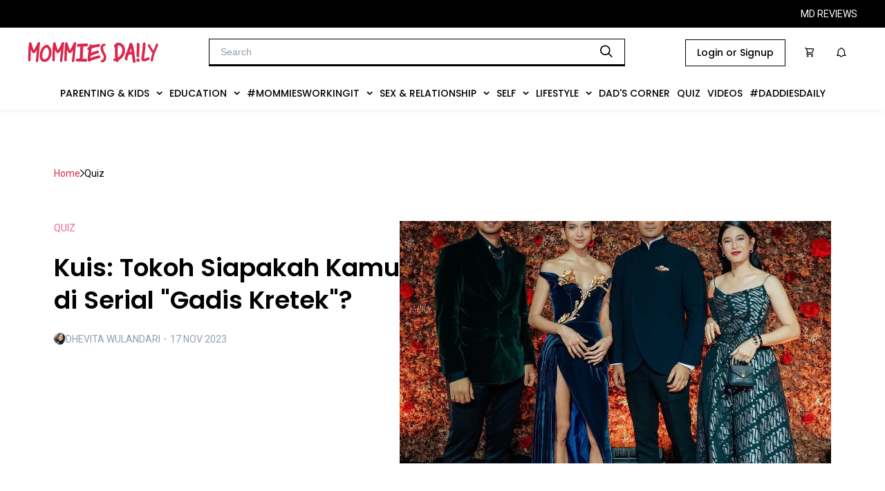

--- FILE ---
content_type: text/html; charset=utf-8
request_url: https://mommiesdaily.com/2023/11/17/kuis-tokoh-siapakah-kamu-di-serial-gadis-kretek
body_size: 30431
content:
<!DOCTYPE html><html><head><meta charSet="utf-8"/><meta name="viewport" content="width=device-width, initial-scale=1, maximum-scale=1" class="jsx-766965829"/><meta name="facebook-domain-verification" content="da5fn7zef6itq2j7dw31pazw4k9gkr" class="jsx-766965829"/><script async="" src="https://newrevive.detik.com/delivery/asyncjs.php" class="jsx-766965829"></script><script type="text/javascript" src="https://mommiesdaily.com/wp-includes/js/jquery/jquery.js?ver=1.12.4-wp" class="jsx-766965829"></script><script type="text/javascript" src="https://mommiesdaily.com/wp-includes/js/jquery/jquery-migrate.min.js?ver=1.4.1" class="jsx-766965829"></script><script src="//cdnjs.cloudflare.com/ajax/libs/jquery.touchswipe/1.6.19/jquery.touchSwipe.min.js" class="jsx-766965829"></script><link rel="stylesheet" type="text/css" href="https://s3-ap-southeast-1.amazonaws.com/assets.femaledaily.com/font/icomoon/styles.css" class="jsx-766965829"/><link rel="stylesheet" type="text/css" href="https://s3-ap-southeast-1.amazonaws.com/assets.femaledaily.com/font/new_icomoon/styles.css" class="jsx-766965829"/><link rel="stylesheet" type="text/css" href="https://s3-ap-southeast-1.amazonaws.com/assets.femaledaily.com/font/fontastic/styles.css" class="jsx-766965829"/><link rel="shortcut icon" href="https://mommiesdaily.com/wp-content/uploads/2020/08/md-23-x-23-px.png" class="jsx-766965829"/><link rel="stylesheet" type="text/css" charSet="UTF-8" href="https://cdnjs.cloudflare.com/ajax/libs/slick-carousel/1.6.0/slick.min.css" class="jsx-766965829"/><link rel="stylesheet" type="text/css" href="https://cdnjs.cloudflare.com/ajax/libs/slick-carousel/1.6.0/slick-theme.min.css" class="jsx-766965829"/><script type="text/javascript" src="https://mommiesdaily.com/jsnew/jquery-1.11.2.min.js" id="jquery-js" class="jsx-766965829"></script><script type="text/javascript" src="https://mommiesdaily.com/wp-includes/js/wp-embed.min.js?ver=5.5" id="wp-embed-js" class="jsx-766965829"></script><link rel="preconnect" href="https://fonts.googleapis.com" class="jsx-766965829"/><link rel="preconnect" href="https://fonts.gstatic.com" crossorigin="true" class="jsx-766965829"/><script async="" custom-element="amp-analytics" src="https://cdn.ampproject.org/v0/amp-analytics-0.1.js" class="jsx-766965829"></script><script class="jsx-766965829">
		(function(w,d,s,l,i){w[l]=w[l]||[];w[l].push({'gtm.start':
		new Date().getTime(),event:'gtm.js'});var f=d.getElementsByTagName(s)[0],
		j=d.createElement(s),dl=l!='dataLayer'?'&l='+l:'';j.async=true;j.src=
		'https://www.googletagmanager.com/gtm.js?id='+i+dl;f.parentNode.insertBefore(j,f);
		})(window,document,'script','dataLayer','GTM-PP9HGGF');
		function gtag(){dataLayer.push(arguments);}
		gtag('js', new Date());
		gtag('config', 'GTM-PP9HGGF');
			</script><script class="jsx-766965829">
		(function(w,d,s,l,i){w[l]=w[l]||[];w[l].push({'gtm.start':
		new Date().getTime(),event:'gtm.js'});var f=d.getElementsByTagName(s)[0],
		j=d.createElement(s),dl=l!='dataLayer'?'&l='+l:'';j.async=true;j.src=
		'https://www.googletagmanager.com/gtm.js?id='+i+dl;f.parentNode.insertBefore(j,f);
		})(window,document,'script','dataLayer','GTM-NT4TV85');
			</script><script type="text/javascript" class="jsx-766965829">
		_atrk_opts = { atrk_acct:"5TYNs1O7kI20L7", domain:"femaledaily.com",dynamic: true};
		(function() { var as = document.createElement('script'); as.type = 'text/javascript'; as.async = true; as.src = "//certify-js.alexametrics.com/atrk.js"; var s = document.getElementsByTagName('script')[0];s.parentNode.insertBefore(as, s); })();

		</script><script class="jsx-766965829">
		var _gaq = _gaq || [];
		_gaq.push(['_setAccount', 'UA-25013355-5']);
		_gaq.push(['_trackPageview']);

		_gaq.push(['fdn._setAccount', 'UA-25013355-6']);
		_gaq.push(['fdn._setAllowLinker', true]);
		_gaq.push(['fdn._trackPageview']);

		(function() {
		var ga = document.createElement('script'); ga.type = 'text/javascript'; ga.async = true;
		ga.src = ('https:' == document.location.protocol ? '//ssl' : '//www') + '.google-analytics.com/ga.js';
		var s = document.getElementsByTagName('script')[0]; s.parentNode.insertBefore(ga, s);
		})();
		</script><script class="jsx-766965829">
		!function(f,b,e,v,n,t,s)
		{if(f.fbq)return;n=f.fbq=function(){n.callMethod?
		n.callMethod.apply(n,arguments):n.queue.push(arguments)};
		if(!f._fbq)f._fbq=n;n.push=n;n.loaded=!0;n.version='2.0';
		n.queue=[];t=b.createElement(e);t.async=!0;
		t.src=v;s=b.getElementsByTagName(e)[0];
		s.parentNode.insertBefore(t,s)}(window,document,'script',
		'https://connect.facebook.net/en_US/fbevents.js');
		fbq('init', '2799608803608945');
		fbq('track', 'PageView');
		</script><link rel="stylesheet" href="https://s3.ap-southeast-1.amazonaws.com/assets.femaledaily.com/style/bundle.css" class="jsx-766965829"/><script src="https://www.googleoptimize.com/optimize.js?id=OPT-WJKLDJK" class="jsx-766965829"></script><script async="" src="https://www.googletagmanager.com/gtag/js?id=UA-25013355-5" class="jsx-766965829"></script><script class="jsx-766965829">
			window.dataLayer = window.dataLayer || [];
			function gtag(){dataLayer.push(arguments);}
			gtag('js', new Date());
			gtag('config', 'UA-25013355-5');
		</script><title>Mommies Daily - Kuis: Tokoh Siapakah Kamu di Serial &quot;Gadis Kretek&quot;?</title><link rel="canonical" href="https://mommiesdaily.com/2023/11/17/kuis-tokoh-siapakah-kamu-di-serial-gadis-kretek/"/><meta name="keywords" content="kuis,quiz,tokoh Gadis Kretek"/><meta name="description" content="Sudah tonton serial film Gadis Kretek? Nah, kira-kira kalau berangan-angan, jadi tokoh siapakah kamu di Gadis Kretek? Jawab pertanyaan berikut ini, yuk!"/><meta name="author" content="dhevitawulandari"/><meta name="publisher" content="Mommies Daily"/><meta property="og:title" content="Kuis: Tokoh Siapakah Kamu di Serial &quot;Gadis Kretek&quot;?"/><meta property="og:description" content="Sudah tonton serial film Gadis Kretek? Nah, kira-kira kalau berangan-angan, jadi tokoh siapakah kamu di Gadis Kretek? Jawab pertanyaan berikut ini, yuk!"/><meta property="og:url" content="https://mommiesdaily.com/2023/11/17/kuis-tokoh-siapakah-kamu-di-serial-gadis-kretek/"/><meta property="og:locale" content="en_US"/><meta property="og:type" content="article"/><meta property="og:site_name" content="Mommies Daily"/><meta property="article:author" content="https://mommiesdaily.com/author/dhevitawulandari"/><meta property="article:published_time" content="2023-11-17T04:53:11.000Z"/><meta property="og:image" content="https://mommiesdaily.com/wp-content/uploads/2023/11/397913539_18212860072264182_6919585535753035147_n.jpg"/><meta property="og:image:width" content="1080"/><meta property="og:image:height" content="1350"/><meta name="twitter:card" content="summary"/><meta name="twitter:title" content="Mommies Daily - Kuis: Tokoh Siapakah Kamu di Serial &quot;Gadis Kretek&quot;?"/><meta name="twitter:text:title" content="Mommies Daily - Kuis: Tokoh Siapakah Kamu di Serial &quot;Gadis Kretek&quot;?"/><meta name="twitter:description" content="Sudah tonton serial film Gadis Kretek? Nah, kira-kira kalau berangan-angan, jadi tokoh siapakah kamu di Gadis Kretek? Jawab pertanyaan berikut ini, yuk!"/><meta name="twitter:image" content="https://mommiesdaily.com/wp-content/uploads/2023/11/397913539_18212860072264182_6919585535753035147_n.jpg"/><meta name="twitter:creator" content="dhevitawulandari"/><meta name="twitter:label1" content="Written by"/><meta name="twitter:data1" content="dhevitawulandari"/><meta name="twitter:label2" content="Est. reading time"/><meta name="twitter:data2" content="3 minutes"/><link rel="alternate" hrefLang="en" href="https://mommiesdaily.com"/><link href="https://mommiesdaily.com/styles/buzzfeed.css" rel="stylesheet"/><link href="https://mommiesdaily.com/styles/front-style.css" rel="stylesheet"/><link rel="stylesheet" id="reviewer-photoswipe-css" href="https://mommiesdaily.com/wp-content/plugins/reviewer/public/assets/css/photoswipe.css?ver=3.15.0" type="text/css" media="all"/><meta name="next-head-count" content="60"/><link rel="stylesheet" href="https://s3.ap-southeast-1.amazonaws.com/assets.femaledaily.com/retinol-design/css/fd/main.min.css"/><link rel="preconnect" href="https://fonts.gstatic.com" crossorigin /><link rel="amphtml" href="/2023/11/17/kuis-tokoh-siapakah-kamu-di-serial-gadis-kretek?amp=1"/><noscript data-n-css=""></noscript><script defer="" nomodule="" src="/mdhome/_next/static/chunks/polyfills-c67a75d1b6f99dc8.js"></script><script defer="" src="/mdhome/_next/static/chunks/6089-d53804ada0fc6dff.js"></script><script defer="" src="/mdhome/_next/static/chunks/4966.2b64acb3f95954bd.js"></script><script defer="" src="/mdhome/_next/static/chunks/9738.dc72904d0d31d886.js"></script><script defer="" src="/mdhome/_next/static/chunks/4679.f0abec236584ca52.js"></script><script defer="" src="/mdhome/_next/static/chunks/bc542134.56a0b0226e5be41b.js"></script><script defer="" src="/mdhome/_next/static/chunks/00d8f3c3.d0c4ce1d1305a218.js"></script><script defer="" src="/mdhome/_next/static/chunks/dabc0081.37b5823e7c6ade85.js"></script><script defer="" src="/mdhome/_next/static/chunks/4de9f407.04be89a14a10620b.js"></script><script defer="" src="/mdhome/_next/static/chunks/7633.110eb3aa9391b5d9.js"></script><script defer="" src="/mdhome/_next/static/chunks/4335.6f90f91c3e57d843.js"></script><script defer="" src="/mdhome/_next/static/chunks/5675.d81c65a7ae4f728e.js"></script><script defer="" src="/mdhome/_next/static/chunks/3506.47884dda545fc42e.js"></script><script defer="" src="/mdhome/_next/static/chunks/4017.4b268247ae6943dc.js"></script><script defer="" src="/mdhome/_next/static/chunks/8889.f8330b443b430c40.js"></script><script defer="" src="/mdhome/_next/static/chunks/6967.f788bda84eaa48a5.js"></script><script defer="" src="/mdhome/_next/static/chunks/6687.290b15683753036b.js"></script><script defer="" src="/mdhome/_next/static/chunks/8955.72082b5b08d412bd.js"></script><script defer="" src="/mdhome/_next/static/chunks/9472.44a297dca553ae47.js"></script><script defer="" src="/mdhome/_next/static/chunks/4655.658901073cd6baf9.js"></script><script defer="" src="/mdhome/_next/static/chunks/7674.ddecf2d3033dbc87.js"></script><script defer="" src="/mdhome/_next/static/chunks/5113.90a27b05f44da851.js"></script><script defer="" src="/mdhome/_next/static/chunks/6814.e73580c56aa12218.js"></script><script defer="" src="/mdhome/_next/static/chunks/8581.f9a3faa64d1976c1.js"></script><script src="/mdhome/_next/static/chunks/webpack-6e388535a1d9869f.js" defer=""></script><script src="/mdhome/_next/static/chunks/framework-c9bdfe0f4ab1814f.js" defer=""></script><script src="/mdhome/_next/static/chunks/main-c671295a26c4be2d.js" defer=""></script><script src="/mdhome/_next/static/chunks/pages/_app-0aedc0605ba825e0.js" defer=""></script><script src="/mdhome/_next/static/chunks/75fc9c18-705faa9cc5504ab0.js" defer=""></script><script src="/mdhome/_next/static/chunks/7506-d0b73438952433b2.js" defer=""></script><script src="/mdhome/_next/static/chunks/7406-6f06b40aa062d4e1.js" defer=""></script><script src="/mdhome/_next/static/chunks/9034-bed457201bf65f00.js" defer=""></script><script src="/mdhome/_next/static/chunks/pages/%5Byear%5D/%5Bmonth%5D/%5Bday%5D/%5Bslug%5D-6410962927617de3.js" defer=""></script><script src="/mdhome/_next/static/6fJ5aRaKcKVIOsJOc4q2j/_buildManifest.js" defer=""></script><script src="/mdhome/_next/static/6fJ5aRaKcKVIOsJOc4q2j/_ssgManifest.js" defer=""></script><style id="__jsx-875cc4f10bc3c40e">@media screen and (max-width:1390px){.item-menu.jsx-875cc4f10bc3c40e{padding:16px 5px!important}}@media screen and (max-width:1200px){.item-menu.jsx-875cc4f10bc3c40e{padding:14px 5px!important;font-size:12px!important}}@media screen and (max-width:1080px){.item-menu.jsx-875cc4f10bc3c40e{padding:12px 5px!important;font-size:10px!important}}.menus.jsx-875cc4f10bc3c40e{display:-webkit-box;display:-webkit-flex;display:-moz-box;display:-ms-flexbox;display:flex;-webkit-box-pack:center;-webkit-justify-content:center;-moz-box-pack:center;-ms-flex-pack:center;justify-content:center;background-color:#fff;-webkit-box-align:center;-webkit-align-items:center;-moz-box-align:center;-ms-flex-align:center;align-items:center;gap:10px;cursor:pointer}.navbar.jsx-875cc4f10bc3c40e{background-color:#fff}.dropdown.jsx-875cc4f10bc3c40e{}.dropdown-content.jsx-875cc4f10bc3c40e{display:none;position:absolute;background-color:#f9f9f9;min-width:160px;-webkit-box-shadow:0px 8px 16px 0px rgba(0,0,0,.2);-moz-box-shadow:0px 8px 16px 0px rgba(0,0,0,.2);box-shadow:0px 8px 16px 0px rgba(0,0,0,.2);z-index:1}.dropdown-content.jsx-875cc4f10bc3c40e a.jsx-875cc4f10bc3c40e{float:none;padding:8px 16px;text-decoration:none;display:block;text-align:left;font-family:"Poppins";font-style:normal;font-weight:400;font-size:14px;line-height:18px;display:-webkit-box;display:-webkit-flex;display:-moz-box;display:-ms-flexbox;display:flex;-webkit-box-align:center;-webkit-align-items:center;-moz-box-align:center;-ms-flex-align:center;align-items:center;text-transform:capitalize;color:#000}.dropdown.jsx-875cc4f10bc3c40e:hover .dropdown-content.jsx-875cc4f10bc3c40e{display:block;height:auto}.dropdown.jsx-875cc4f10bc3c40e .dropbtn.jsx-875cc4f10bc3c40e{border:none;outline:none;background-color:inherit;margin:0;cursor:pointer}.item-menu.jsx-875cc4f10bc3c40e{font-family:"Poppins";font-style:normal;font-weight:500;font-size:14px;line-height:100%;display:-webkit-box;display:-webkit-flex;display:-moz-box;display:-ms-flexbox;display:flex;-webkit-box-align:center;-webkit-align-items:center;-moz-box-align:center;-ms-flex-align:center;align-items:center;text-transform:uppercase;color:#000;padding:16px 14px;width:-webkit-max-content;width:-moz-max-content;width:max-content}.btn-dropdown.jsx-875cc4f10bc3c40e{margin-left:10px}.contain-items.jsx-875cc4f10bc3c40e{margin:0 0 5px 0}.child-item.jsx-875cc4f10bc3c40e:hover,.dropdown-content.jsx-875cc4f10bc3c40e div.jsx-875cc4f10bc3c40e a.jsx-875cc4f10bc3c40e:hover,.dropdown.jsx-875cc4f10bc3c40e:hover,.navbar.jsx-875cc4f10bc3c40e a.jsx-875cc4f10bc3c40e:hover{background-color:#eee}.child-item.jsx-875cc4f10bc3c40e{}.child-title.jsx-875cc4f10bc3c40e{font-family:"Poppins";font-style:normal;font-weight:400;font-size:14px;line-height:18px;display:-webkit-box;display:-webkit-flex;display:-moz-box;display:-ms-flexbox;display:flex;-webkit-box-align:center;-webkit-align-items:center;-moz-box-align:center;-ms-flex-align:center;align-items:center;text-transform:capitalize;color:#000;margin:0}.subchild.jsx-875cc4f10bc3c40e{-webkit-transition:max-height.3s cubic-bezier(1,0,1,0);-moz-transition:max-height.3s cubic-bezier(1,0,1,0);-o-transition:max-height.3s cubic-bezier(1,0,1,0);transition:max-height.3s cubic-bezier(1,0,1,0);height:auto;max-height:9999px;margin:0 0 0 20px}</style><style id="__jsx-c1448615fe7778ff">.ads-mediumrectangle1.jsx-c1448615fe7778ff{display:-webkit-box;display:-webkit-flex;display:-moz-box;display:-ms-flexbox;display:flex;-webkit-box-pack:center;-webkit-justify-content:center;-moz-box-pack:center;-ms-flex-pack:center;justify-content:center}.ads-mediumrectangle2-detail.jsx-c1448615fe7778ff{display:-webkit-box;display:-webkit-flex;display:-moz-box;display:-ms-flexbox;display:flex;-webkit-box-pack:center;-webkit-justify-content:center;-moz-box-pack:center;-ms-flex-pack:center;justify-content:center;margin:0 0 24px 0}.ads-mediumrectangle3.jsx-c1448615fe7778ff{display:-webkit-box;display:-webkit-flex;display:-moz-box;display:-ms-flexbox;display:flex;-webkit-box-pack:center;-webkit-justify-content:center;-moz-box-pack:center;-ms-flex-pack:center;justify-content:center}.bottomframe.jsx-c1448615fe7778ff{bottom:-4px;left:0px;position:fixed;right:0px;text-align:center;z-index:3}.ads-billboard.jsx-c1448615fe7778ff{text-align:center;margin:0 0 16px 0}.billboard-home.jsx-c1448615fe7778ff{margin:66px 0 0 0;text-align:center}.horizontal-home.jsx-c1448615fe7778ff{margin:16px 0 20px 0}.banner-1-mobile.jsx-c1448615fe7778ff{text-align:center}.mobile-staticbanner2.jsx-c1448615fe7778ff{margin-top:16px}.ads-static-3.jsx-c1448615fe7778ff{text-align:center;margin:0}</style><style id="__jsx-af24c8d473db6017">a.jsx-af24c8d473db6017,a.jsx-af24c8d473db6017:hover,a.jsx-af24c8d473db6017:visited,a.jsx-af24c8d473db6017:active{color:#db284e}.ic-object.jsx-af24c8d473db6017{pointer-events:none}.item.jsx-af24c8d473db6017{text-decoration:none;font-family:Roboto;font-size:14px;font-weight:400;line-height:22px;letter-spacing:0em;text-align:left;margin:0;text-transform:capitalize}.container.jsx-af24c8d473db6017{display:-webkit-box;display:-webkit-flex;display:-moz-box;display:-ms-flexbox;display:flex;-webkit-box-align:center;-webkit-align-items:center;-moz-box-align:center;-ms-flex-align:center;align-items:center;gap:13px}</style><style id="__jsx-adaa1eb44a0e1636">.total.jsx-adaa1eb44a0e1636{font-family:Roboto;font-size:14px;font-weight:500;line-height:20px;letter-spacing:0em;text-align:center;color:#919eab;margin:10px}.container.jsx-adaa1eb44a0e1636{border:1px solid#dfe3e8;padding:16px;display:-webkit-box;display:-webkit-flex;display:-moz-box;display:-ms-flexbox;display:flex;gap:15px;-webkit-box-align:center;-webkit-align-items:center;-moz-box-align:center;-ms-flex-align:center;align-items:center}.txt-name.jsx-adaa1eb44a0e1636{font-family:"Brygada 1918";font-style:italic;font-weight:700;font-size:32px;line-height:37px;letter-spacing:-.05em;margin:0 auto 12px auto}.image-container.jsx-adaa1eb44a0e1636{width:80px;height:80px;-webkit-flex-shrink:0;-ms-flex-negative:0;flex-shrink:0;overflow:hidden;-webkit-border-radius:50%;-moz-border-radius:50%;border-radius:50%}.profile.jsx-adaa1eb44a0e1636{width:100%;height:100%;-o-object-fit:cover;object-fit:cover}.bio.jsx-adaa1eb44a0e1636{font-family:Roboto;font-size:18px;font-weight:400;line-height:27px;letter-spacing:0em;color:#637381;margin:0}</style><style id="__jsx-2244047886">.title-text.jsx-2244047886{font-family:"Brygada 1918";font-size:24px;font-style:italic;font-weight:700;line-height:12px;letter-spacing:0em;text-align:left;margin:0;position:relative;color:#000;text-transform:capitalize}.title-text.jsx-2244047886::before{position:absolute;content:attr(data-title);color:transparent;z-index:-1;top:4px;left:0px;width:102%;background:#D42428}.title-text.jsx-2244047886::after{position:absolute;content:attr(data-title);color:transparent;z-index:-2;top:8px;left:2px;width:102%;background:#e8e8e8}.title-section-desktop.jsx-2244047886{display:-webkit-box;display:-webkit-flex;display:-moz-box;display:-ms-flexbox;display:flex;-webkit-box-align:center;-webkit-align-items:center;-moz-box-align:center;-ms-flex-align:center;align-items:center;margin:15px 0}hr.hr-title.jsx-2244047886{border-top:1px solid #D42428;width:59px;margin:0 10px 0 0}</style><style id="__jsx-340976809">.section-right.jsx-340976809{display:-webkit-box;display:-webkit-flex;display:-moz-box;display:-ms-flexbox;display:flex;gap:16px;-webkit-box-orient:vertical;-webkit-box-direction:normal;-webkit-flex-flow:column;-moz-box-orient:vertical;-moz-box-direction:normal;-ms-flex-flow:column;flex-flow:column;-webkit-box-pack:justify;-webkit-justify-content:space-between;-moz-box-pack:justify;-ms-flex-pack:justify;justify-content:space-between;gap:0.5rem}.card-small.jsx-340976809{display:-webkit-box;display:-webkit-flex;display:-moz-box;display:-ms-flexbox;display:flex;-webkit-box-orient:horizontal;-webkit-box-direction:normal;-webkit-flex-flow:row;-moz-box-orient:horizontal;-moz-box-direction:normal;-ms-flex-flow:row;flex-flow:row;gap:16px;width:100%}.author.jsx-340976809{display:-webkit-box;display:-webkit-flex;display:-moz-box;display:-ms-flexbox;display:flex;-webkit-box-align:center;-webkit-align-items:center;-moz-box-align:center;-ms-flex-align:center;align-items:center;gap:10px;margin-bottom:12px}.article-image-container.jsx-340976809{width:120pxpx;height:120pxpx;-webkit-flex-shrink:0;-ms-flex-negative:0;flex-shrink:0;-webkit-transition:.5s ease;-moz-transition:.5s ease;-o-transition:.5s ease;transition:.5s ease}.article-image-container.jsx-340976809:hover{opacity:.5}.image-article.jsx-340976809{width:100%;height:100%;-o-object-fit:cover;object-fit:cover}.tag.jsx-340976809{font-family:Roboto;font-size:14px;font-weight:400;line-height:20px;letter-spacing:0em;text-align:left;color:#e66983;text-transform:uppercase;-webkit-transition:.5s ease;-moz-transition:.5s ease;-o-transition:.5s ease;transition:.5s ease}.tag.jsx-340976809:hover{color:#db264d}.title.jsx-340976809{font-family:Poppins;font-size:16px;line-height:28px;font-weight:600;letter-spacing:0em;text-align:left;color:#1a1e23;overflow:hidden;-o-text-overflow:ellipsis;text-overflow:ellipsis;display:-webkit-box;-webkit-line-clamp:2;-webkit-box-orient:vertical;-webkit-transition:.5s ease;-moz-transition:.5s ease;-o-transition:.5s ease;transition:.5s ease}.title.jsx-340976809:hover{color:#db264d}.author-image-container.jsx-340976809{width:17px;height:17px;-webkit-border-radius:50%;-moz-border-radius:50%;border-radius:50%;overflow:hidden}.author-name.jsx-340976809{font-family:Roboto;font-size:14px;font-weight:400;line-height:12px;letter-spacing:0em;text-align:left;color:#919eab;text-transform:uppercase;margin:0}.author-name.jsx-340976809 a.jsx-340976809{color:#919eab;-webkit-transition:.5s ease;-moz-transition:.5s ease;-o-transition:.5s ease;transition:.5s ease}.author-name.jsx-340976809 a.jsx-340976809:hover{color:#db264d}</style><style id="__jsx-48e730533027cfcd">.breadcrumb.jsx-48e730533027cfcd{margin:0 0 58px 0}.headline-article.jsx-48e730533027cfcd{display:-webkit-box;display:-webkit-flex;display:-moz-box;display:-ms-flexbox;display:flex;gap:32px;margin-bottom:56px}.headline-title-section.jsx-48e730533027cfcd{display:-webkit-box;display:-webkit-flex;display:-moz-box;display:-ms-flexbox;display:flex;gap:24px;-webkit-box-orient:vertical;-webkit-box-direction:normal;-webkit-flex-direction:column;-moz-box-orient:vertical;-moz-box-direction:normal;-ms-flex-direction:column;flex-direction:column;-webkit-box-pack:justify;-webkit-justify-content:space-between;-moz-box-pack:justify;-ms-flex-pack:justify;justify-content:space-between}.page-number.jsx-48e730533027cfcd{font-family:Roboto;color:#e66983;background:none;border:none;font-size:16px;padding:10px}.page-number.current.jsx-48e730533027cfcd{text-decoration:underline}.pages-container.jsx-48e730533027cfcd{display:-webkit-box;display:-webkit-flex;display:-moz-box;display:-ms-flexbox;display:flex;-webkit-box-align:center;-webkit-align-items:center;-moz-box-align:center;-ms-flex-align:center;align-items:center;gap:10px;margin:10px 105px 0 105px}.pages-container.jsx-48e730533027cfcd p.jsx-48e730533027cfcd{margin:0;font-size:16px;font-family:Roboto;color:#e66983}.container-share.jsx-48e730533027cfcd{display:-webkit-box;display:-webkit-flex;display:-moz-box;display:-ms-flexbox;display:flex;-webkit-box-orient:vertical;-webkit-box-direction:normal;-webkit-flex-direction:column;-moz-box-orient:vertical;-moz-box-direction:normal;-ms-flex-direction:column;flex-direction:column;-webkit-align-content:center;-ms-flex-line-pack:center;align-content:center;-webkit-box-align:center;-webkit-align-items:center;-moz-box-align:center;-ms-flex-align:center;align-items:center;padding:32px 0 70px 0}.container-icon.jsx-48e730533027cfcd{display:-webkit-box;display:-webkit-flex;display:-moz-box;display:-ms-flexbox;display:flex;width:100%}.border.jsx-48e730533027cfcd{border-top:1px solid#919eab;margin:24px 0;width:100%}.title-section.jsx-48e730533027cfcd{font-family:"Brygada 1918";font-size:24px;font-style:italic;font-weight:700;line-height:25px;letter-spacing:0em;text-align:left;margin:40px 0 30px 0}.list-article.jsx-48e730533027cfcd{display:-webkit-box;display:-webkit-flex;display:-moz-box;display:-ms-flexbox;display:flex;margin:16px 0 14px 0;-webkit-box-pack:justify;-webkit-justify-content:space-between;-moz-box-pack:justify;-ms-flex-pack:justify;justify-content:space-between}.small.jsx-48e730533027cfcd{border:none;padding:16px 0}.line.jsx-48e730533027cfcd{border-top:.5px solid#e0e0e0}.author.jsx-48e730533027cfcd{display:-webkit-box;display:-webkit-flex;display:-moz-box;display:-ms-flexbox;display:flex;-webkit-box-align:center;-webkit-align-items:center;-moz-box-align:center;-ms-flex-align:center;align-items:center;gap:10px;margin:16px 0 24px 0}.author-image-container.jsx-48e730533027cfcd{width:17px;height:17px;-webkit-border-radius:50%;-moz-border-radius:50%;border-radius:50%;overflow:hidden}.author-image.jsx-48e730533027cfcd{width:100%;height:100%}.author-name.jsx-48e730533027cfcd{font-family:Roboto;font-size:14px;font-weight:400;line-height:12px;letter-spacing:0em;text-align:left;color:#919eab;text-transform:uppercase;margin:0}.author-name.jsx-48e730533027cfcd a.jsx-48e730533027cfcd{color:#919eab}.author-name.jsx-48e730533027cfcd a.jsx-48e730533027cfcd:hover{color:#db264d}.txt-category.jsx-48e730533027cfcd{color:#e66983;font-family:Roboto;font-size:14px;font-weight:400;line-height:20px;letter-spacing:0em;text-align:left}.txt-category.jsx-48e730533027cfcd:hover{color:#db264d}.item-share.jsx-48e730533027cfcd{cursor:pointer;border:1px solid#dfe3e8;width:43px;height:43px;display:-webkit-box;display:-webkit-flex;display:-moz-box;display:-ms-flexbox;display:flex;-webkit-box-pack:center;-webkit-justify-content:center;-moz-box-pack:center;-ms-flex-pack:center;justify-content:center;-webkit-box-align:center;-webkit-align-items:center;-moz-box-align:center;-ms-flex-align:center;align-items:center;background:transparent}.item-share.jsx-48e730533027cfcd object.jsx-48e730533027cfcd{z-index:-1}.share-icons.jsx-48e730533027cfcd{display:-webkit-box;display:-webkit-flex;display:-moz-box;display:-ms-flexbox;display:flex;gap:12px;padding:0 16px}.txt-share.jsx-48e730533027cfcd{font-family:Roboto;font-size:16px;font-weight:500;line-height:22px;letter-spacing:0em;text-align:left}.item-tag.jsx-48e730533027cfcd{font-family:Roboto;font-size:16px;font-weight:400;line-height:22px;letter-spacing:0em;text-align:left;border:1px solid#000;padding:8px 12px;margin:0;color:#000}.list-tag.jsx-48e730533027cfcd{display:-webkit-box;display:-webkit-flex;display:-moz-box;display:-ms-flexbox;display:flex;gap:10px;-webkit-flex-flow:wrap;-ms-flex-flow:wrap;flex-flow:wrap;margin:32px 0 0 0}.content.jsx-48e730533027cfcd{}.container-related.jsx-48e730533027cfcd{margin:48px 0}.container-content.jsx-48e730533027cfcd{display:-webkit-box;display:-webkit-flex;display:-moz-box;display:-ms-flexbox;display:flex;-webkit-box-pack:justify;-webkit-justify-content:space-between;-moz-box-pack:justify;-ms-flex-pack:justify;justify-content:space-between;gap:16px}.content-left.jsx-48e730533027cfcd{max-width:800px;width:100%}.content-more.jsx-48e730533027cfcd{max-width:410px;padding:16px 0;position:-webkit-sticky;position:sticky;top:7.2rem;left:0;background:#fff}.small.jsx-48e730533027cfcd{border:none;padding:16px 0}.line-bottom-bold.jsx-48e730533027cfcd{border-bottom:1px solid#000}.line-bottom-bold.jsx-48e730533027cfcd:nth-child(5){border:none}.title.jsx-48e730533027cfcd{font-family:Poppins;font-size:36px;font-weight:600;line-height:47px;letter-spacing:0em;text-align:left;margin:24px 0;width:500px}.page-container.jsx-48e730533027cfcd{max-width:100%;margin:56px auto;max-width:1280px;padding:56px 78px 0 78px}</style><style id="__jsx-8d6cb269a6904db7">.comment-section.jsx-8d6cb269a6904db7{max-width:100%;margin:34px auto 69px auto;max-width:1280px;display:-webkit-box;display:-webkit-flex;display:-moz-box;display:-ms-flexbox;display:flex;-webkit-box-pack:justify;-webkit-justify-content:space-between;-moz-box-pack:justify;-ms-flex-pack:justify;justify-content:space-between}.comment-left.jsx-8d6cb269a6904db7{max-width:800px;width:100%}.comment-right.jsx-8d6cb269a6904db7{margin:0 16px;max-width:410px;width:100%}</style><style id="__jsx-3134117825">.desktop-default.jsx-3134117825{display:-webkit-box;display:-webkit-flex;display:-moz-box;display:-ms-flexbox;display:flex;-webkit-box-orient:vertical;-webkit-box-direction:normal;-webkit-flex-flow:column;-moz-box-orient:vertical;-moz-box-direction:normal;-ms-flex-flow:column;flex-flow:column;max-width:240px}.author.jsx-3134117825{display:-webkit-box;display:-webkit-flex;display:-moz-box;display:-ms-flexbox;display:flex;-webkit-box-align:center;-webkit-align-items:center;-moz-box-align:center;-ms-flex-align:center;align-items:center;gap:10px}.article-image-container.jsx-3134117825{width:100%;display:grid;overflow:hidden;-webkit-transition:.5s ease;-moz-transition:.5s ease;-o-transition:.5s ease;transition:.5s ease}.article-image-container.jsx-3134117825:hover{opacity:.5}.image-article.jsx-3134117825{width:100%;height:100%;-o-object-fit:cover;object-fit:cover}.tag.jsx-3134117825{font-family:Roboto;font-size:14px;font-weight:400;line-height:12px;letter-spacing:0em;text-align:left;color:#e66983;text-transform:uppercase;margin:16px 0 8px 0;-webkit-transition:.5s ease;-moz-transition:.5s ease;-o-transition:.5s ease;transition:.5s ease}.tag.jsx-3134117825:hover{color:#db264d}.title.jsx-3134117825{min-height:66px;height:100%;font-family:Poppins;font-size:20px;font-weight:600;line-height:26.5px;letter-spacing:0em;text-align:left;color:#1a1e23;overflow:hidden;-o-text-overflow:ellipsis;text-overflow:ellipsis;display:-webkit-box;-webkit-line-clamp:3;-webkit-box-orient:vertical;-webkit-transition:.5s ease;-moz-transition:.5s ease;-o-transition:.5s ease;transition:.5s ease}.title.jsx-3134117825:hover{color:#db264d}.author-image-container.jsx-3134117825{width:17px;height:17px;-webkit-border-radius:50%;-moz-border-radius:50%;border-radius:50%;overflow:hidden}.author-name.jsx-3134117825{font-family:Roboto;font-size:12px;font-weight:400;line-height:12px;letter-spacing:0em;text-align:left;color:#919eab;text-transform:uppercase;margin-top:16px}.author-name.jsx-3134117825 a.jsx-3134117825{color:#919eab;-webkit-transition:.5s ease;-moz-transition:.5s ease;-o-transition:.5s ease;transition:.5s ease}.author-name.jsx-3134117825 a.jsx-3134117825:hover{color:#db264d}</style><style id="__jsx-b74096455b382778">.page-container-bottom.jsx-b74096455b382778{width:100%;padding:36px 0;margin-bottom:180px;background-color:#f0f3f7}.title-section.jsx-b74096455b382778{font-family:Superclarendon;font-size:20px;font-style:italic;font-weight:400;line-height:25px;letter-spacing:0em;text-align:left;padding:0 0 30px 0}.container-related.jsx-b74096455b382778{max-width:100%;margin:0 auto;max-width:1280px}.list-article.jsx-b74096455b382778{display:-webkit-box;display:-webkit-flex;display:-moz-box;display:-ms-flexbox;display:flex;-webkit-box-pack:justify;-webkit-justify-content:space-between;-moz-box-pack:justify;-ms-flex-pack:justify;justify-content:space-between}</style><style id="__jsx-2143671343">.title-text.jsx-2143671343{font-family:"Brygada 1918";font-size:24px;font-style:italic;font-weight:700;line-height:12px;letter-spacing:0em;text-align:left;margin:0;position:relative;color:var(--fd-neutral-10);text-transform:capitalize}.title-text.jsx-2143671343::before{position:absolute;content:attr(data-title);color:transparent;z-index:-1;top:4px;left:0px;width:102%;background:#D42428}.title-text.jsx-2143671343::after{position:absolute;content:attr(data-title);color:transparent;z-index:-2;top:8px;left:2px;width:102%;background:#e8e8e8}.title-section-desktop.jsx-2143671343{display:-webkit-box;display:-webkit-flex;display:-moz-box;display:-ms-flexbox;display:flex;-webkit-box-align:center;-webkit-align-items:center;-moz-box-align:center;-ms-flex-align:center;align-items:center;margin:15px 0}hr.hr-title.jsx-2143671343{border-top:1px solid #D42428;width:59px;margin:0 10px 0 0}</style><style id="__jsx-3627290952">.section-synergy-media.jsx-3627290952{max-width:1200px;display:-webkit-box;display:-webkit-flex;display:-moz-box;display:-ms-flexbox;display:flex;-webkit-flex-direction:row;-ms-flex-direction:row;flex-direction:row;gap:54px;-webkit-box-pack:center;-webkit-justify-content:center;-moz-box-pack:center;-ms-flex-pack:center;justify-content:center;margin:auto;margin-bottom:82px}.section-card-body-md.jsx-3627290952{display:-webkit-box;display:-webkit-flex;display:-moz-box;display:-ms-flexbox;display:flex;gap:var(--fd-space-5);padding:var(--fd-space-4);-webkit-border-radius:0px 0px 8px 8px;-moz-border-radius:0px 0px 8px 8px;border-radius:0px 0px 8px 8px;-webkit-flex-direction:row;-ms-flex-direction:row;flex-direction:row}</style><style id="__jsx-1149a25667a5d22b">.title-section-synergy.jsx-1149a25667a5d22b{margin-bottom:50px!important}</style><style id="__jsx-7bb8caa9ddff743e">.modal-maintenance-wrapper.jsx-7bb8caa9ddff743e{height:300px;display:-webkit-box;display:-webkit-flex;display:-moz-box;display:-ms-flexbox;display:flex;-webkit-box-orient:vertical;-webkit-box-direction:normal;-webkit-flex-direction:column;-moz-box-orient:vertical;-moz-box-direction:normal;-ms-flex-direction:column;flex-direction:column;-webkit-box-align:center;-webkit-align-items:center;-moz-box-align:center;-ms-flex-align:center;align-items:center;-webkit-box-pack:center;-webkit-justify-content:center;-moz-box-pack:center;-ms-flex-pack:center;justify-content:center;gap:28px}.modal-maintenance-wrapper.jsx-7bb8caa9ddff743e img.jsx-7bb8caa9ddff743e{max-width:100%}.modal-maintenance-wrapper.jsx-7bb8caa9ddff743e p.jsx-7bb8caa9ddff743e{font-size:14px;line-height:20px;text-align:center}</style><style id="__jsx-766965829">.root-container{display:-webkit-box;display:-webkit-flex;display:-moz-box;display:-ms-flexbox;display:flex;-webkit-box-align:center;-webkit-align-items:center;-moz-box-align:center;-ms-flex-align:center;align-items:center;-webkit-box-pack:center;-webkit-justify-content:center;-moz-box-pack:center;-ms-flex-pack:center;justify-content:center}.row-center{width:480px;-webkit-box-sizing:border-box;-moz-box-sizing:border-box;box-sizing:border-box;position:relative}@media screen and (max-width:425px){.row-center{width:100%}}a{text-decoration:none}input,textarea,button,select,a{-webkit-tap-highlight-color:rgba(0,0,0,0)}body{margin:0px;max-width:100%;overflow-x:hidden}.fdn-modal{-webkit-animation:none!important;-moz-animation:none!important;-o-animation:none!important;animation:none!important}#id_allodropdown{display: none
					}</style><style data-href="https://fonts.googleapis.com/css2?family=Montserrat:wght@400;500&family=Poppins:wght@400;500;600&family=Roboto:wght@400;500;600;700&display=swap">@font-face{font-family:'Montserrat';font-style:normal;font-weight:400;font-display:swap;src:url(https://fonts.gstatic.com/s/montserrat/v31/JTUHjIg1_i6t8kCHKm4532VJOt5-QNFgpCtr6Ew9.woff) format('woff')}@font-face{font-family:'Montserrat';font-style:normal;font-weight:500;font-display:swap;src:url(https://fonts.gstatic.com/s/montserrat/v31/JTUHjIg1_i6t8kCHKm4532VJOt5-QNFgpCtZ6Ew9.woff) format('woff')}@font-face{font-family:'Poppins';font-style:normal;font-weight:400;font-display:swap;src:url(https://fonts.gstatic.com/s/poppins/v24/pxiEyp8kv8JHgFVrFJM.woff) format('woff')}@font-face{font-family:'Poppins';font-style:normal;font-weight:500;font-display:swap;src:url(https://fonts.gstatic.com/s/poppins/v24/pxiByp8kv8JHgFVrLGT9V1g.woff) format('woff')}@font-face{font-family:'Poppins';font-style:normal;font-weight:600;font-display:swap;src:url(https://fonts.gstatic.com/s/poppins/v24/pxiByp8kv8JHgFVrLEj6V1g.woff) format('woff')}@font-face{font-family:'Roboto';font-style:normal;font-weight:400;font-stretch:normal;font-display:swap;src:url(https://fonts.gstatic.com/s/roboto/v49/KFOMCnqEu92Fr1ME7kSn66aGLdTylUAMQXC89YmC2DPNWubEbWmQ.woff) format('woff')}@font-face{font-family:'Roboto';font-style:normal;font-weight:500;font-stretch:normal;font-display:swap;src:url(https://fonts.gstatic.com/s/roboto/v49/KFOMCnqEu92Fr1ME7kSn66aGLdTylUAMQXC89YmC2DPNWub2bWmQ.woff) format('woff')}@font-face{font-family:'Roboto';font-style:normal;font-weight:600;font-stretch:normal;font-display:swap;src:url(https://fonts.gstatic.com/s/roboto/v49/KFOMCnqEu92Fr1ME7kSn66aGLdTylUAMQXC89YmC2DPNWuYaammQ.woff) format('woff')}@font-face{font-family:'Roboto';font-style:normal;font-weight:700;font-stretch:normal;font-display:swap;src:url(https://fonts.gstatic.com/s/roboto/v49/KFOMCnqEu92Fr1ME7kSn66aGLdTylUAMQXC89YmC2DPNWuYjammQ.woff) format('woff')}@font-face{font-family:'Montserrat';font-style:normal;font-weight:400;font-display:swap;src:url(https://fonts.gstatic.com/s/montserrat/v31/JTUSjIg1_i6t8kCHKm459WRhyyTh89ZNpQ.woff2) format('woff2');unicode-range:U+0460-052F,U+1C80-1C8A,U+20B4,U+2DE0-2DFF,U+A640-A69F,U+FE2E-FE2F}@font-face{font-family:'Montserrat';font-style:normal;font-weight:400;font-display:swap;src:url(https://fonts.gstatic.com/s/montserrat/v31/JTUSjIg1_i6t8kCHKm459W1hyyTh89ZNpQ.woff2) format('woff2');unicode-range:U+0301,U+0400-045F,U+0490-0491,U+04B0-04B1,U+2116}@font-face{font-family:'Montserrat';font-style:normal;font-weight:400;font-display:swap;src:url(https://fonts.gstatic.com/s/montserrat/v31/JTUSjIg1_i6t8kCHKm459WZhyyTh89ZNpQ.woff2) format('woff2');unicode-range:U+0102-0103,U+0110-0111,U+0128-0129,U+0168-0169,U+01A0-01A1,U+01AF-01B0,U+0300-0301,U+0303-0304,U+0308-0309,U+0323,U+0329,U+1EA0-1EF9,U+20AB}@font-face{font-family:'Montserrat';font-style:normal;font-weight:400;font-display:swap;src:url(https://fonts.gstatic.com/s/montserrat/v31/JTUSjIg1_i6t8kCHKm459WdhyyTh89ZNpQ.woff2) format('woff2');unicode-range:U+0100-02BA,U+02BD-02C5,U+02C7-02CC,U+02CE-02D7,U+02DD-02FF,U+0304,U+0308,U+0329,U+1D00-1DBF,U+1E00-1E9F,U+1EF2-1EFF,U+2020,U+20A0-20AB,U+20AD-20C0,U+2113,U+2C60-2C7F,U+A720-A7FF}@font-face{font-family:'Montserrat';font-style:normal;font-weight:400;font-display:swap;src:url(https://fonts.gstatic.com/s/montserrat/v31/JTUSjIg1_i6t8kCHKm459WlhyyTh89Y.woff2) format('woff2');unicode-range:U+0000-00FF,U+0131,U+0152-0153,U+02BB-02BC,U+02C6,U+02DA,U+02DC,U+0304,U+0308,U+0329,U+2000-206F,U+20AC,U+2122,U+2191,U+2193,U+2212,U+2215,U+FEFF,U+FFFD}@font-face{font-family:'Montserrat';font-style:normal;font-weight:500;font-display:swap;src:url(https://fonts.gstatic.com/s/montserrat/v31/JTUSjIg1_i6t8kCHKm459WRhyyTh89ZNpQ.woff2) format('woff2');unicode-range:U+0460-052F,U+1C80-1C8A,U+20B4,U+2DE0-2DFF,U+A640-A69F,U+FE2E-FE2F}@font-face{font-family:'Montserrat';font-style:normal;font-weight:500;font-display:swap;src:url(https://fonts.gstatic.com/s/montserrat/v31/JTUSjIg1_i6t8kCHKm459W1hyyTh89ZNpQ.woff2) format('woff2');unicode-range:U+0301,U+0400-045F,U+0490-0491,U+04B0-04B1,U+2116}@font-face{font-family:'Montserrat';font-style:normal;font-weight:500;font-display:swap;src:url(https://fonts.gstatic.com/s/montserrat/v31/JTUSjIg1_i6t8kCHKm459WZhyyTh89ZNpQ.woff2) format('woff2');unicode-range:U+0102-0103,U+0110-0111,U+0128-0129,U+0168-0169,U+01A0-01A1,U+01AF-01B0,U+0300-0301,U+0303-0304,U+0308-0309,U+0323,U+0329,U+1EA0-1EF9,U+20AB}@font-face{font-family:'Montserrat';font-style:normal;font-weight:500;font-display:swap;src:url(https://fonts.gstatic.com/s/montserrat/v31/JTUSjIg1_i6t8kCHKm459WdhyyTh89ZNpQ.woff2) format('woff2');unicode-range:U+0100-02BA,U+02BD-02C5,U+02C7-02CC,U+02CE-02D7,U+02DD-02FF,U+0304,U+0308,U+0329,U+1D00-1DBF,U+1E00-1E9F,U+1EF2-1EFF,U+2020,U+20A0-20AB,U+20AD-20C0,U+2113,U+2C60-2C7F,U+A720-A7FF}@font-face{font-family:'Montserrat';font-style:normal;font-weight:500;font-display:swap;src:url(https://fonts.gstatic.com/s/montserrat/v31/JTUSjIg1_i6t8kCHKm459WlhyyTh89Y.woff2) format('woff2');unicode-range:U+0000-00FF,U+0131,U+0152-0153,U+02BB-02BC,U+02C6,U+02DA,U+02DC,U+0304,U+0308,U+0329,U+2000-206F,U+20AC,U+2122,U+2191,U+2193,U+2212,U+2215,U+FEFF,U+FFFD}@font-face{font-family:'Poppins';font-style:normal;font-weight:400;font-display:swap;src:url(https://fonts.gstatic.com/s/poppins/v24/pxiEyp8kv8JHgFVrJJbecnFHGPezSQ.woff2) format('woff2');unicode-range:U+0900-097F,U+1CD0-1CF9,U+200C-200D,U+20A8,U+20B9,U+20F0,U+25CC,U+A830-A839,U+A8E0-A8FF,U+11B00-11B09}@font-face{font-family:'Poppins';font-style:normal;font-weight:400;font-display:swap;src:url(https://fonts.gstatic.com/s/poppins/v24/pxiEyp8kv8JHgFVrJJnecnFHGPezSQ.woff2) format('woff2');unicode-range:U+0100-02BA,U+02BD-02C5,U+02C7-02CC,U+02CE-02D7,U+02DD-02FF,U+0304,U+0308,U+0329,U+1D00-1DBF,U+1E00-1E9F,U+1EF2-1EFF,U+2020,U+20A0-20AB,U+20AD-20C0,U+2113,U+2C60-2C7F,U+A720-A7FF}@font-face{font-family:'Poppins';font-style:normal;font-weight:400;font-display:swap;src:url(https://fonts.gstatic.com/s/poppins/v24/pxiEyp8kv8JHgFVrJJfecnFHGPc.woff2) format('woff2');unicode-range:U+0000-00FF,U+0131,U+0152-0153,U+02BB-02BC,U+02C6,U+02DA,U+02DC,U+0304,U+0308,U+0329,U+2000-206F,U+20AC,U+2122,U+2191,U+2193,U+2212,U+2215,U+FEFF,U+FFFD}@font-face{font-family:'Poppins';font-style:normal;font-weight:500;font-display:swap;src:url(https://fonts.gstatic.com/s/poppins/v24/pxiByp8kv8JHgFVrLGT9Z11lFd2JQEl8qw.woff2) format('woff2');unicode-range:U+0900-097F,U+1CD0-1CF9,U+200C-200D,U+20A8,U+20B9,U+20F0,U+25CC,U+A830-A839,U+A8E0-A8FF,U+11B00-11B09}@font-face{font-family:'Poppins';font-style:normal;font-weight:500;font-display:swap;src:url(https://fonts.gstatic.com/s/poppins/v24/pxiByp8kv8JHgFVrLGT9Z1JlFd2JQEl8qw.woff2) format('woff2');unicode-range:U+0100-02BA,U+02BD-02C5,U+02C7-02CC,U+02CE-02D7,U+02DD-02FF,U+0304,U+0308,U+0329,U+1D00-1DBF,U+1E00-1E9F,U+1EF2-1EFF,U+2020,U+20A0-20AB,U+20AD-20C0,U+2113,U+2C60-2C7F,U+A720-A7FF}@font-face{font-family:'Poppins';font-style:normal;font-weight:500;font-display:swap;src:url(https://fonts.gstatic.com/s/poppins/v24/pxiByp8kv8JHgFVrLGT9Z1xlFd2JQEk.woff2) format('woff2');unicode-range:U+0000-00FF,U+0131,U+0152-0153,U+02BB-02BC,U+02C6,U+02DA,U+02DC,U+0304,U+0308,U+0329,U+2000-206F,U+20AC,U+2122,U+2191,U+2193,U+2212,U+2215,U+FEFF,U+FFFD}@font-face{font-family:'Poppins';font-style:normal;font-weight:600;font-display:swap;src:url(https://fonts.gstatic.com/s/poppins/v24/pxiByp8kv8JHgFVrLEj6Z11lFd2JQEl8qw.woff2) format('woff2');unicode-range:U+0900-097F,U+1CD0-1CF9,U+200C-200D,U+20A8,U+20B9,U+20F0,U+25CC,U+A830-A839,U+A8E0-A8FF,U+11B00-11B09}@font-face{font-family:'Poppins';font-style:normal;font-weight:600;font-display:swap;src:url(https://fonts.gstatic.com/s/poppins/v24/pxiByp8kv8JHgFVrLEj6Z1JlFd2JQEl8qw.woff2) format('woff2');unicode-range:U+0100-02BA,U+02BD-02C5,U+02C7-02CC,U+02CE-02D7,U+02DD-02FF,U+0304,U+0308,U+0329,U+1D00-1DBF,U+1E00-1E9F,U+1EF2-1EFF,U+2020,U+20A0-20AB,U+20AD-20C0,U+2113,U+2C60-2C7F,U+A720-A7FF}@font-face{font-family:'Poppins';font-style:normal;font-weight:600;font-display:swap;src:url(https://fonts.gstatic.com/s/poppins/v24/pxiByp8kv8JHgFVrLEj6Z1xlFd2JQEk.woff2) format('woff2');unicode-range:U+0000-00FF,U+0131,U+0152-0153,U+02BB-02BC,U+02C6,U+02DA,U+02DC,U+0304,U+0308,U+0329,U+2000-206F,U+20AC,U+2122,U+2191,U+2193,U+2212,U+2215,U+FEFF,U+FFFD}@font-face{font-family:'Roboto';font-style:normal;font-weight:400;font-stretch:100%;font-display:swap;src:url(https://fonts.gstatic.com/s/roboto/v49/KFO7CnqEu92Fr1ME7kSn66aGLdTylUAMa3GUBHMdazTgWw.woff2) format('woff2');unicode-range:U+0460-052F,U+1C80-1C8A,U+20B4,U+2DE0-2DFF,U+A640-A69F,U+FE2E-FE2F}@font-face{font-family:'Roboto';font-style:normal;font-weight:400;font-stretch:100%;font-display:swap;src:url(https://fonts.gstatic.com/s/roboto/v49/KFO7CnqEu92Fr1ME7kSn66aGLdTylUAMa3iUBHMdazTgWw.woff2) format('woff2');unicode-range:U+0301,U+0400-045F,U+0490-0491,U+04B0-04B1,U+2116}@font-face{font-family:'Roboto';font-style:normal;font-weight:400;font-stretch:100%;font-display:swap;src:url(https://fonts.gstatic.com/s/roboto/v49/KFO7CnqEu92Fr1ME7kSn66aGLdTylUAMa3CUBHMdazTgWw.woff2) format('woff2');unicode-range:U+1F00-1FFF}@font-face{font-family:'Roboto';font-style:normal;font-weight:400;font-stretch:100%;font-display:swap;src:url(https://fonts.gstatic.com/s/roboto/v49/KFO7CnqEu92Fr1ME7kSn66aGLdTylUAMa3-UBHMdazTgWw.woff2) format('woff2');unicode-range:U+0370-0377,U+037A-037F,U+0384-038A,U+038C,U+038E-03A1,U+03A3-03FF}@font-face{font-family:'Roboto';font-style:normal;font-weight:400;font-stretch:100%;font-display:swap;src:url(https://fonts.gstatic.com/s/roboto/v49/KFO7CnqEu92Fr1ME7kSn66aGLdTylUAMawCUBHMdazTgWw.woff2) format('woff2');unicode-range:U+0302-0303,U+0305,U+0307-0308,U+0310,U+0312,U+0315,U+031A,U+0326-0327,U+032C,U+032F-0330,U+0332-0333,U+0338,U+033A,U+0346,U+034D,U+0391-03A1,U+03A3-03A9,U+03B1-03C9,U+03D1,U+03D5-03D6,U+03F0-03F1,U+03F4-03F5,U+2016-2017,U+2034-2038,U+203C,U+2040,U+2043,U+2047,U+2050,U+2057,U+205F,U+2070-2071,U+2074-208E,U+2090-209C,U+20D0-20DC,U+20E1,U+20E5-20EF,U+2100-2112,U+2114-2115,U+2117-2121,U+2123-214F,U+2190,U+2192,U+2194-21AE,U+21B0-21E5,U+21F1-21F2,U+21F4-2211,U+2213-2214,U+2216-22FF,U+2308-230B,U+2310,U+2319,U+231C-2321,U+2336-237A,U+237C,U+2395,U+239B-23B7,U+23D0,U+23DC-23E1,U+2474-2475,U+25AF,U+25B3,U+25B7,U+25BD,U+25C1,U+25CA,U+25CC,U+25FB,U+266D-266F,U+27C0-27FF,U+2900-2AFF,U+2B0E-2B11,U+2B30-2B4C,U+2BFE,U+3030,U+FF5B,U+FF5D,U+1D400-1D7FF,U+1EE00-1EEFF}@font-face{font-family:'Roboto';font-style:normal;font-weight:400;font-stretch:100%;font-display:swap;src:url(https://fonts.gstatic.com/s/roboto/v49/KFO7CnqEu92Fr1ME7kSn66aGLdTylUAMaxKUBHMdazTgWw.woff2) format('woff2');unicode-range:U+0001-000C,U+000E-001F,U+007F-009F,U+20DD-20E0,U+20E2-20E4,U+2150-218F,U+2190,U+2192,U+2194-2199,U+21AF,U+21E6-21F0,U+21F3,U+2218-2219,U+2299,U+22C4-22C6,U+2300-243F,U+2440-244A,U+2460-24FF,U+25A0-27BF,U+2800-28FF,U+2921-2922,U+2981,U+29BF,U+29EB,U+2B00-2BFF,U+4DC0-4DFF,U+FFF9-FFFB,U+10140-1018E,U+10190-1019C,U+101A0,U+101D0-101FD,U+102E0-102FB,U+10E60-10E7E,U+1D2C0-1D2D3,U+1D2E0-1D37F,U+1F000-1F0FF,U+1F100-1F1AD,U+1F1E6-1F1FF,U+1F30D-1F30F,U+1F315,U+1F31C,U+1F31E,U+1F320-1F32C,U+1F336,U+1F378,U+1F37D,U+1F382,U+1F393-1F39F,U+1F3A7-1F3A8,U+1F3AC-1F3AF,U+1F3C2,U+1F3C4-1F3C6,U+1F3CA-1F3CE,U+1F3D4-1F3E0,U+1F3ED,U+1F3F1-1F3F3,U+1F3F5-1F3F7,U+1F408,U+1F415,U+1F41F,U+1F426,U+1F43F,U+1F441-1F442,U+1F444,U+1F446-1F449,U+1F44C-1F44E,U+1F453,U+1F46A,U+1F47D,U+1F4A3,U+1F4B0,U+1F4B3,U+1F4B9,U+1F4BB,U+1F4BF,U+1F4C8-1F4CB,U+1F4D6,U+1F4DA,U+1F4DF,U+1F4E3-1F4E6,U+1F4EA-1F4ED,U+1F4F7,U+1F4F9-1F4FB,U+1F4FD-1F4FE,U+1F503,U+1F507-1F50B,U+1F50D,U+1F512-1F513,U+1F53E-1F54A,U+1F54F-1F5FA,U+1F610,U+1F650-1F67F,U+1F687,U+1F68D,U+1F691,U+1F694,U+1F698,U+1F6AD,U+1F6B2,U+1F6B9-1F6BA,U+1F6BC,U+1F6C6-1F6CF,U+1F6D3-1F6D7,U+1F6E0-1F6EA,U+1F6F0-1F6F3,U+1F6F7-1F6FC,U+1F700-1F7FF,U+1F800-1F80B,U+1F810-1F847,U+1F850-1F859,U+1F860-1F887,U+1F890-1F8AD,U+1F8B0-1F8BB,U+1F8C0-1F8C1,U+1F900-1F90B,U+1F93B,U+1F946,U+1F984,U+1F996,U+1F9E9,U+1FA00-1FA6F,U+1FA70-1FA7C,U+1FA80-1FA89,U+1FA8F-1FAC6,U+1FACE-1FADC,U+1FADF-1FAE9,U+1FAF0-1FAF8,U+1FB00-1FBFF}@font-face{font-family:'Roboto';font-style:normal;font-weight:400;font-stretch:100%;font-display:swap;src:url(https://fonts.gstatic.com/s/roboto/v49/KFO7CnqEu92Fr1ME7kSn66aGLdTylUAMa3OUBHMdazTgWw.woff2) format('woff2');unicode-range:U+0102-0103,U+0110-0111,U+0128-0129,U+0168-0169,U+01A0-01A1,U+01AF-01B0,U+0300-0301,U+0303-0304,U+0308-0309,U+0323,U+0329,U+1EA0-1EF9,U+20AB}@font-face{font-family:'Roboto';font-style:normal;font-weight:400;font-stretch:100%;font-display:swap;src:url(https://fonts.gstatic.com/s/roboto/v49/KFO7CnqEu92Fr1ME7kSn66aGLdTylUAMa3KUBHMdazTgWw.woff2) format('woff2');unicode-range:U+0100-02BA,U+02BD-02C5,U+02C7-02CC,U+02CE-02D7,U+02DD-02FF,U+0304,U+0308,U+0329,U+1D00-1DBF,U+1E00-1E9F,U+1EF2-1EFF,U+2020,U+20A0-20AB,U+20AD-20C0,U+2113,U+2C60-2C7F,U+A720-A7FF}@font-face{font-family:'Roboto';font-style:normal;font-weight:400;font-stretch:100%;font-display:swap;src:url(https://fonts.gstatic.com/s/roboto/v49/KFO7CnqEu92Fr1ME7kSn66aGLdTylUAMa3yUBHMdazQ.woff2) format('woff2');unicode-range:U+0000-00FF,U+0131,U+0152-0153,U+02BB-02BC,U+02C6,U+02DA,U+02DC,U+0304,U+0308,U+0329,U+2000-206F,U+20AC,U+2122,U+2191,U+2193,U+2212,U+2215,U+FEFF,U+FFFD}@font-face{font-family:'Roboto';font-style:normal;font-weight:500;font-stretch:100%;font-display:swap;src:url(https://fonts.gstatic.com/s/roboto/v49/KFO7CnqEu92Fr1ME7kSn66aGLdTylUAMa3GUBHMdazTgWw.woff2) format('woff2');unicode-range:U+0460-052F,U+1C80-1C8A,U+20B4,U+2DE0-2DFF,U+A640-A69F,U+FE2E-FE2F}@font-face{font-family:'Roboto';font-style:normal;font-weight:500;font-stretch:100%;font-display:swap;src:url(https://fonts.gstatic.com/s/roboto/v49/KFO7CnqEu92Fr1ME7kSn66aGLdTylUAMa3iUBHMdazTgWw.woff2) format('woff2');unicode-range:U+0301,U+0400-045F,U+0490-0491,U+04B0-04B1,U+2116}@font-face{font-family:'Roboto';font-style:normal;font-weight:500;font-stretch:100%;font-display:swap;src:url(https://fonts.gstatic.com/s/roboto/v49/KFO7CnqEu92Fr1ME7kSn66aGLdTylUAMa3CUBHMdazTgWw.woff2) format('woff2');unicode-range:U+1F00-1FFF}@font-face{font-family:'Roboto';font-style:normal;font-weight:500;font-stretch:100%;font-display:swap;src:url(https://fonts.gstatic.com/s/roboto/v49/KFO7CnqEu92Fr1ME7kSn66aGLdTylUAMa3-UBHMdazTgWw.woff2) format('woff2');unicode-range:U+0370-0377,U+037A-037F,U+0384-038A,U+038C,U+038E-03A1,U+03A3-03FF}@font-face{font-family:'Roboto';font-style:normal;font-weight:500;font-stretch:100%;font-display:swap;src:url(https://fonts.gstatic.com/s/roboto/v49/KFO7CnqEu92Fr1ME7kSn66aGLdTylUAMawCUBHMdazTgWw.woff2) format('woff2');unicode-range:U+0302-0303,U+0305,U+0307-0308,U+0310,U+0312,U+0315,U+031A,U+0326-0327,U+032C,U+032F-0330,U+0332-0333,U+0338,U+033A,U+0346,U+034D,U+0391-03A1,U+03A3-03A9,U+03B1-03C9,U+03D1,U+03D5-03D6,U+03F0-03F1,U+03F4-03F5,U+2016-2017,U+2034-2038,U+203C,U+2040,U+2043,U+2047,U+2050,U+2057,U+205F,U+2070-2071,U+2074-208E,U+2090-209C,U+20D0-20DC,U+20E1,U+20E5-20EF,U+2100-2112,U+2114-2115,U+2117-2121,U+2123-214F,U+2190,U+2192,U+2194-21AE,U+21B0-21E5,U+21F1-21F2,U+21F4-2211,U+2213-2214,U+2216-22FF,U+2308-230B,U+2310,U+2319,U+231C-2321,U+2336-237A,U+237C,U+2395,U+239B-23B7,U+23D0,U+23DC-23E1,U+2474-2475,U+25AF,U+25B3,U+25B7,U+25BD,U+25C1,U+25CA,U+25CC,U+25FB,U+266D-266F,U+27C0-27FF,U+2900-2AFF,U+2B0E-2B11,U+2B30-2B4C,U+2BFE,U+3030,U+FF5B,U+FF5D,U+1D400-1D7FF,U+1EE00-1EEFF}@font-face{font-family:'Roboto';font-style:normal;font-weight:500;font-stretch:100%;font-display:swap;src:url(https://fonts.gstatic.com/s/roboto/v49/KFO7CnqEu92Fr1ME7kSn66aGLdTylUAMaxKUBHMdazTgWw.woff2) format('woff2');unicode-range:U+0001-000C,U+000E-001F,U+007F-009F,U+20DD-20E0,U+20E2-20E4,U+2150-218F,U+2190,U+2192,U+2194-2199,U+21AF,U+21E6-21F0,U+21F3,U+2218-2219,U+2299,U+22C4-22C6,U+2300-243F,U+2440-244A,U+2460-24FF,U+25A0-27BF,U+2800-28FF,U+2921-2922,U+2981,U+29BF,U+29EB,U+2B00-2BFF,U+4DC0-4DFF,U+FFF9-FFFB,U+10140-1018E,U+10190-1019C,U+101A0,U+101D0-101FD,U+102E0-102FB,U+10E60-10E7E,U+1D2C0-1D2D3,U+1D2E0-1D37F,U+1F000-1F0FF,U+1F100-1F1AD,U+1F1E6-1F1FF,U+1F30D-1F30F,U+1F315,U+1F31C,U+1F31E,U+1F320-1F32C,U+1F336,U+1F378,U+1F37D,U+1F382,U+1F393-1F39F,U+1F3A7-1F3A8,U+1F3AC-1F3AF,U+1F3C2,U+1F3C4-1F3C6,U+1F3CA-1F3CE,U+1F3D4-1F3E0,U+1F3ED,U+1F3F1-1F3F3,U+1F3F5-1F3F7,U+1F408,U+1F415,U+1F41F,U+1F426,U+1F43F,U+1F441-1F442,U+1F444,U+1F446-1F449,U+1F44C-1F44E,U+1F453,U+1F46A,U+1F47D,U+1F4A3,U+1F4B0,U+1F4B3,U+1F4B9,U+1F4BB,U+1F4BF,U+1F4C8-1F4CB,U+1F4D6,U+1F4DA,U+1F4DF,U+1F4E3-1F4E6,U+1F4EA-1F4ED,U+1F4F7,U+1F4F9-1F4FB,U+1F4FD-1F4FE,U+1F503,U+1F507-1F50B,U+1F50D,U+1F512-1F513,U+1F53E-1F54A,U+1F54F-1F5FA,U+1F610,U+1F650-1F67F,U+1F687,U+1F68D,U+1F691,U+1F694,U+1F698,U+1F6AD,U+1F6B2,U+1F6B9-1F6BA,U+1F6BC,U+1F6C6-1F6CF,U+1F6D3-1F6D7,U+1F6E0-1F6EA,U+1F6F0-1F6F3,U+1F6F7-1F6FC,U+1F700-1F7FF,U+1F800-1F80B,U+1F810-1F847,U+1F850-1F859,U+1F860-1F887,U+1F890-1F8AD,U+1F8B0-1F8BB,U+1F8C0-1F8C1,U+1F900-1F90B,U+1F93B,U+1F946,U+1F984,U+1F996,U+1F9E9,U+1FA00-1FA6F,U+1FA70-1FA7C,U+1FA80-1FA89,U+1FA8F-1FAC6,U+1FACE-1FADC,U+1FADF-1FAE9,U+1FAF0-1FAF8,U+1FB00-1FBFF}@font-face{font-family:'Roboto';font-style:normal;font-weight:500;font-stretch:100%;font-display:swap;src:url(https://fonts.gstatic.com/s/roboto/v49/KFO7CnqEu92Fr1ME7kSn66aGLdTylUAMa3OUBHMdazTgWw.woff2) format('woff2');unicode-range:U+0102-0103,U+0110-0111,U+0128-0129,U+0168-0169,U+01A0-01A1,U+01AF-01B0,U+0300-0301,U+0303-0304,U+0308-0309,U+0323,U+0329,U+1EA0-1EF9,U+20AB}@font-face{font-family:'Roboto';font-style:normal;font-weight:500;font-stretch:100%;font-display:swap;src:url(https://fonts.gstatic.com/s/roboto/v49/KFO7CnqEu92Fr1ME7kSn66aGLdTylUAMa3KUBHMdazTgWw.woff2) format('woff2');unicode-range:U+0100-02BA,U+02BD-02C5,U+02C7-02CC,U+02CE-02D7,U+02DD-02FF,U+0304,U+0308,U+0329,U+1D00-1DBF,U+1E00-1E9F,U+1EF2-1EFF,U+2020,U+20A0-20AB,U+20AD-20C0,U+2113,U+2C60-2C7F,U+A720-A7FF}@font-face{font-family:'Roboto';font-style:normal;font-weight:500;font-stretch:100%;font-display:swap;src:url(https://fonts.gstatic.com/s/roboto/v49/KFO7CnqEu92Fr1ME7kSn66aGLdTylUAMa3yUBHMdazQ.woff2) format('woff2');unicode-range:U+0000-00FF,U+0131,U+0152-0153,U+02BB-02BC,U+02C6,U+02DA,U+02DC,U+0304,U+0308,U+0329,U+2000-206F,U+20AC,U+2122,U+2191,U+2193,U+2212,U+2215,U+FEFF,U+FFFD}@font-face{font-family:'Roboto';font-style:normal;font-weight:600;font-stretch:100%;font-display:swap;src:url(https://fonts.gstatic.com/s/roboto/v49/KFO7CnqEu92Fr1ME7kSn66aGLdTylUAMa3GUBHMdazTgWw.woff2) format('woff2');unicode-range:U+0460-052F,U+1C80-1C8A,U+20B4,U+2DE0-2DFF,U+A640-A69F,U+FE2E-FE2F}@font-face{font-family:'Roboto';font-style:normal;font-weight:600;font-stretch:100%;font-display:swap;src:url(https://fonts.gstatic.com/s/roboto/v49/KFO7CnqEu92Fr1ME7kSn66aGLdTylUAMa3iUBHMdazTgWw.woff2) format('woff2');unicode-range:U+0301,U+0400-045F,U+0490-0491,U+04B0-04B1,U+2116}@font-face{font-family:'Roboto';font-style:normal;font-weight:600;font-stretch:100%;font-display:swap;src:url(https://fonts.gstatic.com/s/roboto/v49/KFO7CnqEu92Fr1ME7kSn66aGLdTylUAMa3CUBHMdazTgWw.woff2) format('woff2');unicode-range:U+1F00-1FFF}@font-face{font-family:'Roboto';font-style:normal;font-weight:600;font-stretch:100%;font-display:swap;src:url(https://fonts.gstatic.com/s/roboto/v49/KFO7CnqEu92Fr1ME7kSn66aGLdTylUAMa3-UBHMdazTgWw.woff2) format('woff2');unicode-range:U+0370-0377,U+037A-037F,U+0384-038A,U+038C,U+038E-03A1,U+03A3-03FF}@font-face{font-family:'Roboto';font-style:normal;font-weight:600;font-stretch:100%;font-display:swap;src:url(https://fonts.gstatic.com/s/roboto/v49/KFO7CnqEu92Fr1ME7kSn66aGLdTylUAMawCUBHMdazTgWw.woff2) format('woff2');unicode-range:U+0302-0303,U+0305,U+0307-0308,U+0310,U+0312,U+0315,U+031A,U+0326-0327,U+032C,U+032F-0330,U+0332-0333,U+0338,U+033A,U+0346,U+034D,U+0391-03A1,U+03A3-03A9,U+03B1-03C9,U+03D1,U+03D5-03D6,U+03F0-03F1,U+03F4-03F5,U+2016-2017,U+2034-2038,U+203C,U+2040,U+2043,U+2047,U+2050,U+2057,U+205F,U+2070-2071,U+2074-208E,U+2090-209C,U+20D0-20DC,U+20E1,U+20E5-20EF,U+2100-2112,U+2114-2115,U+2117-2121,U+2123-214F,U+2190,U+2192,U+2194-21AE,U+21B0-21E5,U+21F1-21F2,U+21F4-2211,U+2213-2214,U+2216-22FF,U+2308-230B,U+2310,U+2319,U+231C-2321,U+2336-237A,U+237C,U+2395,U+239B-23B7,U+23D0,U+23DC-23E1,U+2474-2475,U+25AF,U+25B3,U+25B7,U+25BD,U+25C1,U+25CA,U+25CC,U+25FB,U+266D-266F,U+27C0-27FF,U+2900-2AFF,U+2B0E-2B11,U+2B30-2B4C,U+2BFE,U+3030,U+FF5B,U+FF5D,U+1D400-1D7FF,U+1EE00-1EEFF}@font-face{font-family:'Roboto';font-style:normal;font-weight:600;font-stretch:100%;font-display:swap;src:url(https://fonts.gstatic.com/s/roboto/v49/KFO7CnqEu92Fr1ME7kSn66aGLdTylUAMaxKUBHMdazTgWw.woff2) format('woff2');unicode-range:U+0001-000C,U+000E-001F,U+007F-009F,U+20DD-20E0,U+20E2-20E4,U+2150-218F,U+2190,U+2192,U+2194-2199,U+21AF,U+21E6-21F0,U+21F3,U+2218-2219,U+2299,U+22C4-22C6,U+2300-243F,U+2440-244A,U+2460-24FF,U+25A0-27BF,U+2800-28FF,U+2921-2922,U+2981,U+29BF,U+29EB,U+2B00-2BFF,U+4DC0-4DFF,U+FFF9-FFFB,U+10140-1018E,U+10190-1019C,U+101A0,U+101D0-101FD,U+102E0-102FB,U+10E60-10E7E,U+1D2C0-1D2D3,U+1D2E0-1D37F,U+1F000-1F0FF,U+1F100-1F1AD,U+1F1E6-1F1FF,U+1F30D-1F30F,U+1F315,U+1F31C,U+1F31E,U+1F320-1F32C,U+1F336,U+1F378,U+1F37D,U+1F382,U+1F393-1F39F,U+1F3A7-1F3A8,U+1F3AC-1F3AF,U+1F3C2,U+1F3C4-1F3C6,U+1F3CA-1F3CE,U+1F3D4-1F3E0,U+1F3ED,U+1F3F1-1F3F3,U+1F3F5-1F3F7,U+1F408,U+1F415,U+1F41F,U+1F426,U+1F43F,U+1F441-1F442,U+1F444,U+1F446-1F449,U+1F44C-1F44E,U+1F453,U+1F46A,U+1F47D,U+1F4A3,U+1F4B0,U+1F4B3,U+1F4B9,U+1F4BB,U+1F4BF,U+1F4C8-1F4CB,U+1F4D6,U+1F4DA,U+1F4DF,U+1F4E3-1F4E6,U+1F4EA-1F4ED,U+1F4F7,U+1F4F9-1F4FB,U+1F4FD-1F4FE,U+1F503,U+1F507-1F50B,U+1F50D,U+1F512-1F513,U+1F53E-1F54A,U+1F54F-1F5FA,U+1F610,U+1F650-1F67F,U+1F687,U+1F68D,U+1F691,U+1F694,U+1F698,U+1F6AD,U+1F6B2,U+1F6B9-1F6BA,U+1F6BC,U+1F6C6-1F6CF,U+1F6D3-1F6D7,U+1F6E0-1F6EA,U+1F6F0-1F6F3,U+1F6F7-1F6FC,U+1F700-1F7FF,U+1F800-1F80B,U+1F810-1F847,U+1F850-1F859,U+1F860-1F887,U+1F890-1F8AD,U+1F8B0-1F8BB,U+1F8C0-1F8C1,U+1F900-1F90B,U+1F93B,U+1F946,U+1F984,U+1F996,U+1F9E9,U+1FA00-1FA6F,U+1FA70-1FA7C,U+1FA80-1FA89,U+1FA8F-1FAC6,U+1FACE-1FADC,U+1FADF-1FAE9,U+1FAF0-1FAF8,U+1FB00-1FBFF}@font-face{font-family:'Roboto';font-style:normal;font-weight:600;font-stretch:100%;font-display:swap;src:url(https://fonts.gstatic.com/s/roboto/v49/KFO7CnqEu92Fr1ME7kSn66aGLdTylUAMa3OUBHMdazTgWw.woff2) format('woff2');unicode-range:U+0102-0103,U+0110-0111,U+0128-0129,U+0168-0169,U+01A0-01A1,U+01AF-01B0,U+0300-0301,U+0303-0304,U+0308-0309,U+0323,U+0329,U+1EA0-1EF9,U+20AB}@font-face{font-family:'Roboto';font-style:normal;font-weight:600;font-stretch:100%;font-display:swap;src:url(https://fonts.gstatic.com/s/roboto/v49/KFO7CnqEu92Fr1ME7kSn66aGLdTylUAMa3KUBHMdazTgWw.woff2) format('woff2');unicode-range:U+0100-02BA,U+02BD-02C5,U+02C7-02CC,U+02CE-02D7,U+02DD-02FF,U+0304,U+0308,U+0329,U+1D00-1DBF,U+1E00-1E9F,U+1EF2-1EFF,U+2020,U+20A0-20AB,U+20AD-20C0,U+2113,U+2C60-2C7F,U+A720-A7FF}@font-face{font-family:'Roboto';font-style:normal;font-weight:600;font-stretch:100%;font-display:swap;src:url(https://fonts.gstatic.com/s/roboto/v49/KFO7CnqEu92Fr1ME7kSn66aGLdTylUAMa3yUBHMdazQ.woff2) format('woff2');unicode-range:U+0000-00FF,U+0131,U+0152-0153,U+02BB-02BC,U+02C6,U+02DA,U+02DC,U+0304,U+0308,U+0329,U+2000-206F,U+20AC,U+2122,U+2191,U+2193,U+2212,U+2215,U+FEFF,U+FFFD}@font-face{font-family:'Roboto';font-style:normal;font-weight:700;font-stretch:100%;font-display:swap;src:url(https://fonts.gstatic.com/s/roboto/v49/KFO7CnqEu92Fr1ME7kSn66aGLdTylUAMa3GUBHMdazTgWw.woff2) format('woff2');unicode-range:U+0460-052F,U+1C80-1C8A,U+20B4,U+2DE0-2DFF,U+A640-A69F,U+FE2E-FE2F}@font-face{font-family:'Roboto';font-style:normal;font-weight:700;font-stretch:100%;font-display:swap;src:url(https://fonts.gstatic.com/s/roboto/v49/KFO7CnqEu92Fr1ME7kSn66aGLdTylUAMa3iUBHMdazTgWw.woff2) format('woff2');unicode-range:U+0301,U+0400-045F,U+0490-0491,U+04B0-04B1,U+2116}@font-face{font-family:'Roboto';font-style:normal;font-weight:700;font-stretch:100%;font-display:swap;src:url(https://fonts.gstatic.com/s/roboto/v49/KFO7CnqEu92Fr1ME7kSn66aGLdTylUAMa3CUBHMdazTgWw.woff2) format('woff2');unicode-range:U+1F00-1FFF}@font-face{font-family:'Roboto';font-style:normal;font-weight:700;font-stretch:100%;font-display:swap;src:url(https://fonts.gstatic.com/s/roboto/v49/KFO7CnqEu92Fr1ME7kSn66aGLdTylUAMa3-UBHMdazTgWw.woff2) format('woff2');unicode-range:U+0370-0377,U+037A-037F,U+0384-038A,U+038C,U+038E-03A1,U+03A3-03FF}@font-face{font-family:'Roboto';font-style:normal;font-weight:700;font-stretch:100%;font-display:swap;src:url(https://fonts.gstatic.com/s/roboto/v49/KFO7CnqEu92Fr1ME7kSn66aGLdTylUAMawCUBHMdazTgWw.woff2) format('woff2');unicode-range:U+0302-0303,U+0305,U+0307-0308,U+0310,U+0312,U+0315,U+031A,U+0326-0327,U+032C,U+032F-0330,U+0332-0333,U+0338,U+033A,U+0346,U+034D,U+0391-03A1,U+03A3-03A9,U+03B1-03C9,U+03D1,U+03D5-03D6,U+03F0-03F1,U+03F4-03F5,U+2016-2017,U+2034-2038,U+203C,U+2040,U+2043,U+2047,U+2050,U+2057,U+205F,U+2070-2071,U+2074-208E,U+2090-209C,U+20D0-20DC,U+20E1,U+20E5-20EF,U+2100-2112,U+2114-2115,U+2117-2121,U+2123-214F,U+2190,U+2192,U+2194-21AE,U+21B0-21E5,U+21F1-21F2,U+21F4-2211,U+2213-2214,U+2216-22FF,U+2308-230B,U+2310,U+2319,U+231C-2321,U+2336-237A,U+237C,U+2395,U+239B-23B7,U+23D0,U+23DC-23E1,U+2474-2475,U+25AF,U+25B3,U+25B7,U+25BD,U+25C1,U+25CA,U+25CC,U+25FB,U+266D-266F,U+27C0-27FF,U+2900-2AFF,U+2B0E-2B11,U+2B30-2B4C,U+2BFE,U+3030,U+FF5B,U+FF5D,U+1D400-1D7FF,U+1EE00-1EEFF}@font-face{font-family:'Roboto';font-style:normal;font-weight:700;font-stretch:100%;font-display:swap;src:url(https://fonts.gstatic.com/s/roboto/v49/KFO7CnqEu92Fr1ME7kSn66aGLdTylUAMaxKUBHMdazTgWw.woff2) format('woff2');unicode-range:U+0001-000C,U+000E-001F,U+007F-009F,U+20DD-20E0,U+20E2-20E4,U+2150-218F,U+2190,U+2192,U+2194-2199,U+21AF,U+21E6-21F0,U+21F3,U+2218-2219,U+2299,U+22C4-22C6,U+2300-243F,U+2440-244A,U+2460-24FF,U+25A0-27BF,U+2800-28FF,U+2921-2922,U+2981,U+29BF,U+29EB,U+2B00-2BFF,U+4DC0-4DFF,U+FFF9-FFFB,U+10140-1018E,U+10190-1019C,U+101A0,U+101D0-101FD,U+102E0-102FB,U+10E60-10E7E,U+1D2C0-1D2D3,U+1D2E0-1D37F,U+1F000-1F0FF,U+1F100-1F1AD,U+1F1E6-1F1FF,U+1F30D-1F30F,U+1F315,U+1F31C,U+1F31E,U+1F320-1F32C,U+1F336,U+1F378,U+1F37D,U+1F382,U+1F393-1F39F,U+1F3A7-1F3A8,U+1F3AC-1F3AF,U+1F3C2,U+1F3C4-1F3C6,U+1F3CA-1F3CE,U+1F3D4-1F3E0,U+1F3ED,U+1F3F1-1F3F3,U+1F3F5-1F3F7,U+1F408,U+1F415,U+1F41F,U+1F426,U+1F43F,U+1F441-1F442,U+1F444,U+1F446-1F449,U+1F44C-1F44E,U+1F453,U+1F46A,U+1F47D,U+1F4A3,U+1F4B0,U+1F4B3,U+1F4B9,U+1F4BB,U+1F4BF,U+1F4C8-1F4CB,U+1F4D6,U+1F4DA,U+1F4DF,U+1F4E3-1F4E6,U+1F4EA-1F4ED,U+1F4F7,U+1F4F9-1F4FB,U+1F4FD-1F4FE,U+1F503,U+1F507-1F50B,U+1F50D,U+1F512-1F513,U+1F53E-1F54A,U+1F54F-1F5FA,U+1F610,U+1F650-1F67F,U+1F687,U+1F68D,U+1F691,U+1F694,U+1F698,U+1F6AD,U+1F6B2,U+1F6B9-1F6BA,U+1F6BC,U+1F6C6-1F6CF,U+1F6D3-1F6D7,U+1F6E0-1F6EA,U+1F6F0-1F6F3,U+1F6F7-1F6FC,U+1F700-1F7FF,U+1F800-1F80B,U+1F810-1F847,U+1F850-1F859,U+1F860-1F887,U+1F890-1F8AD,U+1F8B0-1F8BB,U+1F8C0-1F8C1,U+1F900-1F90B,U+1F93B,U+1F946,U+1F984,U+1F996,U+1F9E9,U+1FA00-1FA6F,U+1FA70-1FA7C,U+1FA80-1FA89,U+1FA8F-1FAC6,U+1FACE-1FADC,U+1FADF-1FAE9,U+1FAF0-1FAF8,U+1FB00-1FBFF}@font-face{font-family:'Roboto';font-style:normal;font-weight:700;font-stretch:100%;font-display:swap;src:url(https://fonts.gstatic.com/s/roboto/v49/KFO7CnqEu92Fr1ME7kSn66aGLdTylUAMa3OUBHMdazTgWw.woff2) format('woff2');unicode-range:U+0102-0103,U+0110-0111,U+0128-0129,U+0168-0169,U+01A0-01A1,U+01AF-01B0,U+0300-0301,U+0303-0304,U+0308-0309,U+0323,U+0329,U+1EA0-1EF9,U+20AB}@font-face{font-family:'Roboto';font-style:normal;font-weight:700;font-stretch:100%;font-display:swap;src:url(https://fonts.gstatic.com/s/roboto/v49/KFO7CnqEu92Fr1ME7kSn66aGLdTylUAMa3KUBHMdazTgWw.woff2) format('woff2');unicode-range:U+0100-02BA,U+02BD-02C5,U+02C7-02CC,U+02CE-02D7,U+02DD-02FF,U+0304,U+0308,U+0329,U+1D00-1DBF,U+1E00-1E9F,U+1EF2-1EFF,U+2020,U+20A0-20AB,U+20AD-20C0,U+2113,U+2C60-2C7F,U+A720-A7FF}@font-face{font-family:'Roboto';font-style:normal;font-weight:700;font-stretch:100%;font-display:swap;src:url(https://fonts.gstatic.com/s/roboto/v49/KFO7CnqEu92Fr1ME7kSn66aGLdTylUAMa3yUBHMdazQ.woff2) format('woff2');unicode-range:U+0000-00FF,U+0131,U+0152-0153,U+02BB-02BC,U+02C6,U+02DA,U+02DC,U+0304,U+0308,U+0329,U+2000-206F,U+20AC,U+2122,U+2191,U+2193,U+2212,U+2215,U+FEFF,U+FFFD}</style><style data-href="https://fonts.googleapis.com/css2?family=Brygada+1918:ital,wght@0,400;0,500;0,600;0,700;1,400;1,500;1,600;1,700&display=swap">@font-face{font-family:'Brygada 1918';font-style:italic;font-weight:400;font-display:swap;src:url(https://fonts.gstatic.com/s/brygada1918/v27/pe06MI6eKpdGqlF5LANrM--qAeRhe6D4yip43qfcERwcvA.woff) format('woff')}@font-face{font-family:'Brygada 1918';font-style:italic;font-weight:500;font-display:swap;src:url(https://fonts.gstatic.com/s/brygada1918/v27/pe06MI6eKpdGqlF5LANrM--qAeRhe6D4yip43qfcIxwcvA.woff) format('woff')}@font-face{font-family:'Brygada 1918';font-style:italic;font-weight:600;font-display:swap;src:url(https://fonts.gstatic.com/s/brygada1918/v27/pe06MI6eKpdGqlF5LANrM--qAeRhe6D4yip43qfczxscvA.woff) format('woff')}@font-face{font-family:'Brygada 1918';font-style:italic;font-weight:700;font-display:swap;src:url(https://fonts.gstatic.com/s/brygada1918/v27/pe06MI6eKpdGqlF5LANrM--qAeRhe6D4yip43qfc9hscvA.woff) format('woff')}@font-face{font-family:'Brygada 1918';font-style:normal;font-weight:400;font-display:swap;src:url(https://fonts.gstatic.com/s/brygada1918/v27/pe08MI6eKpdGqlF5LANrM--ACNaeo8mTUIR_y2-f-Vw.woff) format('woff')}@font-face{font-family:'Brygada 1918';font-style:normal;font-weight:500;font-display:swap;src:url(https://fonts.gstatic.com/s/brygada1918/v27/pe08MI6eKpdGqlF5LANrM--ACNaeo8mTUIR_y12f-Vw.woff) format('woff')}@font-face{font-family:'Brygada 1918';font-style:normal;font-weight:600;font-display:swap;src:url(https://fonts.gstatic.com/s/brygada1918/v27/pe08MI6eKpdGqlF5LANrM--ACNaeo8mTUIR_y7GY-Vw.woff) format('woff')}@font-face{font-family:'Brygada 1918';font-style:normal;font-weight:700;font-display:swap;src:url(https://fonts.gstatic.com/s/brygada1918/v27/pe08MI6eKpdGqlF5LANrM--ACNaeo8mTUIR_y4iY-Vw.woff) format('woff')}@font-face{font-family:'Brygada 1918';font-style:italic;font-weight:400;font-display:swap;src:url(https://fonts.gstatic.com/s/brygada1918/v27/pe03MI6eKpdGqlF5LANrM--qAc5gU1ECVZl_86Y.woff2) format('woff2');unicode-range:U+0460-052F,U+1C80-1C8A,U+20B4,U+2DE0-2DFF,U+A640-A69F,U+FE2E-FE2F}@font-face{font-family:'Brygada 1918';font-style:italic;font-weight:400;font-display:swap;src:url(https://fonts.gstatic.com/s/brygada1918/v27/pe03MI6eKpdGqlF5LANrM--qAc5pU1ECVZl_86Y.woff2) format('woff2');unicode-range:U+0301,U+0400-045F,U+0490-0491,U+04B0-04B1,U+2116}@font-face{font-family:'Brygada 1918';font-style:italic;font-weight:400;font-display:swap;src:url(https://fonts.gstatic.com/s/brygada1918/v27/pe03MI6eKpdGqlF5LANrM--qAc5uU1ECVZl_86Y.woff2) format('woff2');unicode-range:U+0370-0377,U+037A-037F,U+0384-038A,U+038C,U+038E-03A1,U+03A3-03FF}@font-face{font-family:'Brygada 1918';font-style:italic;font-weight:400;font-display:swap;src:url(https://fonts.gstatic.com/s/brygada1918/v27/pe03MI6eKpdGqlF5LANrM--qAc5iU1ECVZl_86Y.woff2) format('woff2');unicode-range:U+0102-0103,U+0110-0111,U+0128-0129,U+0168-0169,U+01A0-01A1,U+01AF-01B0,U+0300-0301,U+0303-0304,U+0308-0309,U+0323,U+0329,U+1EA0-1EF9,U+20AB}@font-face{font-family:'Brygada 1918';font-style:italic;font-weight:400;font-display:swap;src:url(https://fonts.gstatic.com/s/brygada1918/v27/pe03MI6eKpdGqlF5LANrM--qAc5jU1ECVZl_86Y.woff2) format('woff2');unicode-range:U+0100-02BA,U+02BD-02C5,U+02C7-02CC,U+02CE-02D7,U+02DD-02FF,U+0304,U+0308,U+0329,U+1D00-1DBF,U+1E00-1E9F,U+1EF2-1EFF,U+2020,U+20A0-20AB,U+20AD-20C0,U+2113,U+2C60-2C7F,U+A720-A7FF}@font-face{font-family:'Brygada 1918';font-style:italic;font-weight:400;font-display:swap;src:url(https://fonts.gstatic.com/s/brygada1918/v27/pe03MI6eKpdGqlF5LANrM--qAc5tU1ECVZl_.woff2) format('woff2');unicode-range:U+0000-00FF,U+0131,U+0152-0153,U+02BB-02BC,U+02C6,U+02DA,U+02DC,U+0304,U+0308,U+0329,U+2000-206F,U+20AC,U+2122,U+2191,U+2193,U+2212,U+2215,U+FEFF,U+FFFD}@font-face{font-family:'Brygada 1918';font-style:italic;font-weight:500;font-display:swap;src:url(https://fonts.gstatic.com/s/brygada1918/v27/pe03MI6eKpdGqlF5LANrM--qAc5gU1ECVZl_86Y.woff2) format('woff2');unicode-range:U+0460-052F,U+1C80-1C8A,U+20B4,U+2DE0-2DFF,U+A640-A69F,U+FE2E-FE2F}@font-face{font-family:'Brygada 1918';font-style:italic;font-weight:500;font-display:swap;src:url(https://fonts.gstatic.com/s/brygada1918/v27/pe03MI6eKpdGqlF5LANrM--qAc5pU1ECVZl_86Y.woff2) format('woff2');unicode-range:U+0301,U+0400-045F,U+0490-0491,U+04B0-04B1,U+2116}@font-face{font-family:'Brygada 1918';font-style:italic;font-weight:500;font-display:swap;src:url(https://fonts.gstatic.com/s/brygada1918/v27/pe03MI6eKpdGqlF5LANrM--qAc5uU1ECVZl_86Y.woff2) format('woff2');unicode-range:U+0370-0377,U+037A-037F,U+0384-038A,U+038C,U+038E-03A1,U+03A3-03FF}@font-face{font-family:'Brygada 1918';font-style:italic;font-weight:500;font-display:swap;src:url(https://fonts.gstatic.com/s/brygada1918/v27/pe03MI6eKpdGqlF5LANrM--qAc5iU1ECVZl_86Y.woff2) format('woff2');unicode-range:U+0102-0103,U+0110-0111,U+0128-0129,U+0168-0169,U+01A0-01A1,U+01AF-01B0,U+0300-0301,U+0303-0304,U+0308-0309,U+0323,U+0329,U+1EA0-1EF9,U+20AB}@font-face{font-family:'Brygada 1918';font-style:italic;font-weight:500;font-display:swap;src:url(https://fonts.gstatic.com/s/brygada1918/v27/pe03MI6eKpdGqlF5LANrM--qAc5jU1ECVZl_86Y.woff2) format('woff2');unicode-range:U+0100-02BA,U+02BD-02C5,U+02C7-02CC,U+02CE-02D7,U+02DD-02FF,U+0304,U+0308,U+0329,U+1D00-1DBF,U+1E00-1E9F,U+1EF2-1EFF,U+2020,U+20A0-20AB,U+20AD-20C0,U+2113,U+2C60-2C7F,U+A720-A7FF}@font-face{font-family:'Brygada 1918';font-style:italic;font-weight:500;font-display:swap;src:url(https://fonts.gstatic.com/s/brygada1918/v27/pe03MI6eKpdGqlF5LANrM--qAc5tU1ECVZl_.woff2) format('woff2');unicode-range:U+0000-00FF,U+0131,U+0152-0153,U+02BB-02BC,U+02C6,U+02DA,U+02DC,U+0304,U+0308,U+0329,U+2000-206F,U+20AC,U+2122,U+2191,U+2193,U+2212,U+2215,U+FEFF,U+FFFD}@font-face{font-family:'Brygada 1918';font-style:italic;font-weight:600;font-display:swap;src:url(https://fonts.gstatic.com/s/brygada1918/v27/pe03MI6eKpdGqlF5LANrM--qAc5gU1ECVZl_86Y.woff2) format('woff2');unicode-range:U+0460-052F,U+1C80-1C8A,U+20B4,U+2DE0-2DFF,U+A640-A69F,U+FE2E-FE2F}@font-face{font-family:'Brygada 1918';font-style:italic;font-weight:600;font-display:swap;src:url(https://fonts.gstatic.com/s/brygada1918/v27/pe03MI6eKpdGqlF5LANrM--qAc5pU1ECVZl_86Y.woff2) format('woff2');unicode-range:U+0301,U+0400-045F,U+0490-0491,U+04B0-04B1,U+2116}@font-face{font-family:'Brygada 1918';font-style:italic;font-weight:600;font-display:swap;src:url(https://fonts.gstatic.com/s/brygada1918/v27/pe03MI6eKpdGqlF5LANrM--qAc5uU1ECVZl_86Y.woff2) format('woff2');unicode-range:U+0370-0377,U+037A-037F,U+0384-038A,U+038C,U+038E-03A1,U+03A3-03FF}@font-face{font-family:'Brygada 1918';font-style:italic;font-weight:600;font-display:swap;src:url(https://fonts.gstatic.com/s/brygada1918/v27/pe03MI6eKpdGqlF5LANrM--qAc5iU1ECVZl_86Y.woff2) format('woff2');unicode-range:U+0102-0103,U+0110-0111,U+0128-0129,U+0168-0169,U+01A0-01A1,U+01AF-01B0,U+0300-0301,U+0303-0304,U+0308-0309,U+0323,U+0329,U+1EA0-1EF9,U+20AB}@font-face{font-family:'Brygada 1918';font-style:italic;font-weight:600;font-display:swap;src:url(https://fonts.gstatic.com/s/brygada1918/v27/pe03MI6eKpdGqlF5LANrM--qAc5jU1ECVZl_86Y.woff2) format('woff2');unicode-range:U+0100-02BA,U+02BD-02C5,U+02C7-02CC,U+02CE-02D7,U+02DD-02FF,U+0304,U+0308,U+0329,U+1D00-1DBF,U+1E00-1E9F,U+1EF2-1EFF,U+2020,U+20A0-20AB,U+20AD-20C0,U+2113,U+2C60-2C7F,U+A720-A7FF}@font-face{font-family:'Brygada 1918';font-style:italic;font-weight:600;font-display:swap;src:url(https://fonts.gstatic.com/s/brygada1918/v27/pe03MI6eKpdGqlF5LANrM--qAc5tU1ECVZl_.woff2) format('woff2');unicode-range:U+0000-00FF,U+0131,U+0152-0153,U+02BB-02BC,U+02C6,U+02DA,U+02DC,U+0304,U+0308,U+0329,U+2000-206F,U+20AC,U+2122,U+2191,U+2193,U+2212,U+2215,U+FEFF,U+FFFD}@font-face{font-family:'Brygada 1918';font-style:italic;font-weight:700;font-display:swap;src:url(https://fonts.gstatic.com/s/brygada1918/v27/pe03MI6eKpdGqlF5LANrM--qAc5gU1ECVZl_86Y.woff2) format('woff2');unicode-range:U+0460-052F,U+1C80-1C8A,U+20B4,U+2DE0-2DFF,U+A640-A69F,U+FE2E-FE2F}@font-face{font-family:'Brygada 1918';font-style:italic;font-weight:700;font-display:swap;src:url(https://fonts.gstatic.com/s/brygada1918/v27/pe03MI6eKpdGqlF5LANrM--qAc5pU1ECVZl_86Y.woff2) format('woff2');unicode-range:U+0301,U+0400-045F,U+0490-0491,U+04B0-04B1,U+2116}@font-face{font-family:'Brygada 1918';font-style:italic;font-weight:700;font-display:swap;src:url(https://fonts.gstatic.com/s/brygada1918/v27/pe03MI6eKpdGqlF5LANrM--qAc5uU1ECVZl_86Y.woff2) format('woff2');unicode-range:U+0370-0377,U+037A-037F,U+0384-038A,U+038C,U+038E-03A1,U+03A3-03FF}@font-face{font-family:'Brygada 1918';font-style:italic;font-weight:700;font-display:swap;src:url(https://fonts.gstatic.com/s/brygada1918/v27/pe03MI6eKpdGqlF5LANrM--qAc5iU1ECVZl_86Y.woff2) format('woff2');unicode-range:U+0102-0103,U+0110-0111,U+0128-0129,U+0168-0169,U+01A0-01A1,U+01AF-01B0,U+0300-0301,U+0303-0304,U+0308-0309,U+0323,U+0329,U+1EA0-1EF9,U+20AB}@font-face{font-family:'Brygada 1918';font-style:italic;font-weight:700;font-display:swap;src:url(https://fonts.gstatic.com/s/brygada1918/v27/pe03MI6eKpdGqlF5LANrM--qAc5jU1ECVZl_86Y.woff2) format('woff2');unicode-range:U+0100-02BA,U+02BD-02C5,U+02C7-02CC,U+02CE-02D7,U+02DD-02FF,U+0304,U+0308,U+0329,U+1D00-1DBF,U+1E00-1E9F,U+1EF2-1EFF,U+2020,U+20A0-20AB,U+20AD-20C0,U+2113,U+2C60-2C7F,U+A720-A7FF}@font-face{font-family:'Brygada 1918';font-style:italic;font-weight:700;font-display:swap;src:url(https://fonts.gstatic.com/s/brygada1918/v27/pe03MI6eKpdGqlF5LANrM--qAc5tU1ECVZl_.woff2) format('woff2');unicode-range:U+0000-00FF,U+0131,U+0152-0153,U+02BB-02BC,U+02C6,U+02DA,U+02DC,U+0304,U+0308,U+0329,U+2000-206F,U+20AC,U+2122,U+2191,U+2193,U+2212,U+2215,U+FEFF,U+FFFD}@font-face{font-family:'Brygada 1918';font-style:normal;font-weight:400;font-display:swap;src:url(https://fonts.gstatic.com/s/brygada1918/v27/pe0pMI6eKpdGqlF5LANrM--qCf5vWVYgV6l-.woff2) format('woff2');unicode-range:U+0460-052F,U+1C80-1C8A,U+20B4,U+2DE0-2DFF,U+A640-A69F,U+FE2E-FE2F}@font-face{font-family:'Brygada 1918';font-style:normal;font-weight:400;font-display:swap;src:url(https://fonts.gstatic.com/s/brygada1918/v27/pe0pMI6eKpdGqlF5LANrM--qAP5vWVYgV6l-.woff2) format('woff2');unicode-range:U+0301,U+0400-045F,U+0490-0491,U+04B0-04B1,U+2116}@font-face{font-family:'Brygada 1918';font-style:normal;font-weight:400;font-display:swap;src:url(https://fonts.gstatic.com/s/brygada1918/v27/pe0pMI6eKpdGqlF5LANrM--qB_5vWVYgV6l-.woff2) format('woff2');unicode-range:U+0370-0377,U+037A-037F,U+0384-038A,U+038C,U+038E-03A1,U+03A3-03FF}@font-face{font-family:'Brygada 1918';font-style:normal;font-weight:400;font-display:swap;src:url(https://fonts.gstatic.com/s/brygada1918/v27/pe0pMI6eKpdGqlF5LANrM--qC_5vWVYgV6l-.woff2) format('woff2');unicode-range:U+0102-0103,U+0110-0111,U+0128-0129,U+0168-0169,U+01A0-01A1,U+01AF-01B0,U+0300-0301,U+0303-0304,U+0308-0309,U+0323,U+0329,U+1EA0-1EF9,U+20AB}@font-face{font-family:'Brygada 1918';font-style:normal;font-weight:400;font-display:swap;src:url(https://fonts.gstatic.com/s/brygada1918/v27/pe0pMI6eKpdGqlF5LANrM--qCv5vWVYgV6l-.woff2) format('woff2');unicode-range:U+0100-02BA,U+02BD-02C5,U+02C7-02CC,U+02CE-02D7,U+02DD-02FF,U+0304,U+0308,U+0329,U+1D00-1DBF,U+1E00-1E9F,U+1EF2-1EFF,U+2020,U+20A0-20AB,U+20AD-20C0,U+2113,U+2C60-2C7F,U+A720-A7FF}@font-face{font-family:'Brygada 1918';font-style:normal;font-weight:400;font-display:swap;src:url(https://fonts.gstatic.com/s/brygada1918/v27/pe0pMI6eKpdGqlF5LANrM--qBP5vWVYgVw.woff2) format('woff2');unicode-range:U+0000-00FF,U+0131,U+0152-0153,U+02BB-02BC,U+02C6,U+02DA,U+02DC,U+0304,U+0308,U+0329,U+2000-206F,U+20AC,U+2122,U+2191,U+2193,U+2212,U+2215,U+FEFF,U+FFFD}@font-face{font-family:'Brygada 1918';font-style:normal;font-weight:500;font-display:swap;src:url(https://fonts.gstatic.com/s/brygada1918/v27/pe0pMI6eKpdGqlF5LANrM--qCf5vWVYgV6l-.woff2) format('woff2');unicode-range:U+0460-052F,U+1C80-1C8A,U+20B4,U+2DE0-2DFF,U+A640-A69F,U+FE2E-FE2F}@font-face{font-family:'Brygada 1918';font-style:normal;font-weight:500;font-display:swap;src:url(https://fonts.gstatic.com/s/brygada1918/v27/pe0pMI6eKpdGqlF5LANrM--qAP5vWVYgV6l-.woff2) format('woff2');unicode-range:U+0301,U+0400-045F,U+0490-0491,U+04B0-04B1,U+2116}@font-face{font-family:'Brygada 1918';font-style:normal;font-weight:500;font-display:swap;src:url(https://fonts.gstatic.com/s/brygada1918/v27/pe0pMI6eKpdGqlF5LANrM--qB_5vWVYgV6l-.woff2) format('woff2');unicode-range:U+0370-0377,U+037A-037F,U+0384-038A,U+038C,U+038E-03A1,U+03A3-03FF}@font-face{font-family:'Brygada 1918';font-style:normal;font-weight:500;font-display:swap;src:url(https://fonts.gstatic.com/s/brygada1918/v27/pe0pMI6eKpdGqlF5LANrM--qC_5vWVYgV6l-.woff2) format('woff2');unicode-range:U+0102-0103,U+0110-0111,U+0128-0129,U+0168-0169,U+01A0-01A1,U+01AF-01B0,U+0300-0301,U+0303-0304,U+0308-0309,U+0323,U+0329,U+1EA0-1EF9,U+20AB}@font-face{font-family:'Brygada 1918';font-style:normal;font-weight:500;font-display:swap;src:url(https://fonts.gstatic.com/s/brygada1918/v27/pe0pMI6eKpdGqlF5LANrM--qCv5vWVYgV6l-.woff2) format('woff2');unicode-range:U+0100-02BA,U+02BD-02C5,U+02C7-02CC,U+02CE-02D7,U+02DD-02FF,U+0304,U+0308,U+0329,U+1D00-1DBF,U+1E00-1E9F,U+1EF2-1EFF,U+2020,U+20A0-20AB,U+20AD-20C0,U+2113,U+2C60-2C7F,U+A720-A7FF}@font-face{font-family:'Brygada 1918';font-style:normal;font-weight:500;font-display:swap;src:url(https://fonts.gstatic.com/s/brygada1918/v27/pe0pMI6eKpdGqlF5LANrM--qBP5vWVYgVw.woff2) format('woff2');unicode-range:U+0000-00FF,U+0131,U+0152-0153,U+02BB-02BC,U+02C6,U+02DA,U+02DC,U+0304,U+0308,U+0329,U+2000-206F,U+20AC,U+2122,U+2191,U+2193,U+2212,U+2215,U+FEFF,U+FFFD}@font-face{font-family:'Brygada 1918';font-style:normal;font-weight:600;font-display:swap;src:url(https://fonts.gstatic.com/s/brygada1918/v27/pe0pMI6eKpdGqlF5LANrM--qCf5vWVYgV6l-.woff2) format('woff2');unicode-range:U+0460-052F,U+1C80-1C8A,U+20B4,U+2DE0-2DFF,U+A640-A69F,U+FE2E-FE2F}@font-face{font-family:'Brygada 1918';font-style:normal;font-weight:600;font-display:swap;src:url(https://fonts.gstatic.com/s/brygada1918/v27/pe0pMI6eKpdGqlF5LANrM--qAP5vWVYgV6l-.woff2) format('woff2');unicode-range:U+0301,U+0400-045F,U+0490-0491,U+04B0-04B1,U+2116}@font-face{font-family:'Brygada 1918';font-style:normal;font-weight:600;font-display:swap;src:url(https://fonts.gstatic.com/s/brygada1918/v27/pe0pMI6eKpdGqlF5LANrM--qB_5vWVYgV6l-.woff2) format('woff2');unicode-range:U+0370-0377,U+037A-037F,U+0384-038A,U+038C,U+038E-03A1,U+03A3-03FF}@font-face{font-family:'Brygada 1918';font-style:normal;font-weight:600;font-display:swap;src:url(https://fonts.gstatic.com/s/brygada1918/v27/pe0pMI6eKpdGqlF5LANrM--qC_5vWVYgV6l-.woff2) format('woff2');unicode-range:U+0102-0103,U+0110-0111,U+0128-0129,U+0168-0169,U+01A0-01A1,U+01AF-01B0,U+0300-0301,U+0303-0304,U+0308-0309,U+0323,U+0329,U+1EA0-1EF9,U+20AB}@font-face{font-family:'Brygada 1918';font-style:normal;font-weight:600;font-display:swap;src:url(https://fonts.gstatic.com/s/brygada1918/v27/pe0pMI6eKpdGqlF5LANrM--qCv5vWVYgV6l-.woff2) format('woff2');unicode-range:U+0100-02BA,U+02BD-02C5,U+02C7-02CC,U+02CE-02D7,U+02DD-02FF,U+0304,U+0308,U+0329,U+1D00-1DBF,U+1E00-1E9F,U+1EF2-1EFF,U+2020,U+20A0-20AB,U+20AD-20C0,U+2113,U+2C60-2C7F,U+A720-A7FF}@font-face{font-family:'Brygada 1918';font-style:normal;font-weight:600;font-display:swap;src:url(https://fonts.gstatic.com/s/brygada1918/v27/pe0pMI6eKpdGqlF5LANrM--qBP5vWVYgVw.woff2) format('woff2');unicode-range:U+0000-00FF,U+0131,U+0152-0153,U+02BB-02BC,U+02C6,U+02DA,U+02DC,U+0304,U+0308,U+0329,U+2000-206F,U+20AC,U+2122,U+2191,U+2193,U+2212,U+2215,U+FEFF,U+FFFD}@font-face{font-family:'Brygada 1918';font-style:normal;font-weight:700;font-display:swap;src:url(https://fonts.gstatic.com/s/brygada1918/v27/pe0pMI6eKpdGqlF5LANrM--qCf5vWVYgV6l-.woff2) format('woff2');unicode-range:U+0460-052F,U+1C80-1C8A,U+20B4,U+2DE0-2DFF,U+A640-A69F,U+FE2E-FE2F}@font-face{font-family:'Brygada 1918';font-style:normal;font-weight:700;font-display:swap;src:url(https://fonts.gstatic.com/s/brygada1918/v27/pe0pMI6eKpdGqlF5LANrM--qAP5vWVYgV6l-.woff2) format('woff2');unicode-range:U+0301,U+0400-045F,U+0490-0491,U+04B0-04B1,U+2116}@font-face{font-family:'Brygada 1918';font-style:normal;font-weight:700;font-display:swap;src:url(https://fonts.gstatic.com/s/brygada1918/v27/pe0pMI6eKpdGqlF5LANrM--qB_5vWVYgV6l-.woff2) format('woff2');unicode-range:U+0370-0377,U+037A-037F,U+0384-038A,U+038C,U+038E-03A1,U+03A3-03FF}@font-face{font-family:'Brygada 1918';font-style:normal;font-weight:700;font-display:swap;src:url(https://fonts.gstatic.com/s/brygada1918/v27/pe0pMI6eKpdGqlF5LANrM--qC_5vWVYgV6l-.woff2) format('woff2');unicode-range:U+0102-0103,U+0110-0111,U+0128-0129,U+0168-0169,U+01A0-01A1,U+01AF-01B0,U+0300-0301,U+0303-0304,U+0308-0309,U+0323,U+0329,U+1EA0-1EF9,U+20AB}@font-face{font-family:'Brygada 1918';font-style:normal;font-weight:700;font-display:swap;src:url(https://fonts.gstatic.com/s/brygada1918/v27/pe0pMI6eKpdGqlF5LANrM--qCv5vWVYgV6l-.woff2) format('woff2');unicode-range:U+0100-02BA,U+02BD-02C5,U+02C7-02CC,U+02CE-02D7,U+02DD-02FF,U+0304,U+0308,U+0329,U+1D00-1DBF,U+1E00-1E9F,U+1EF2-1EFF,U+2020,U+20A0-20AB,U+20AD-20C0,U+2113,U+2C60-2C7F,U+A720-A7FF}@font-face{font-family:'Brygada 1918';font-style:normal;font-weight:700;font-display:swap;src:url(https://fonts.gstatic.com/s/brygada1918/v27/pe0pMI6eKpdGqlF5LANrM--qBP5vWVYgVw.woff2) format('woff2');unicode-range:U+0000-00FF,U+0131,U+0152-0153,U+02BB-02BC,U+02C6,U+02DA,U+02DC,U+0304,U+0308,U+0329,U+2000-206F,U+20AC,U+2122,U+2191,U+2193,U+2212,U+2215,U+FEFF,U+FFFD}</style></head><body><div id="__next" data-reactroot=""><amp-analytics type="alexametrics" class="jsx-766965829">
				<script type="application/json"> {"vars": { "atrk_acct": "5TYNs1O7kI20L7", "domain": "mommiesdaily.com" }}</script></amp-analytics><div class="jsx-766965829"> <link rel="stylesheet" type="text/css" href="https://cdn.detik.net.id/commerce/desktop/css/ads.controller.css">
<script type="text/javascript" src="https://cdn.detik.net.id/commerce/desktop/js/ads.controller.js"></script>

<!-- DFP TAG -->
<script async src="https://securepubads.g.doubleclick.net/tag/js/gpt.js"></script>
<script>
  window.googletag = window.googletag || {cmd: []};
  googletag.cmd.push(function() {

billboard_dfp = "";
//googletag.defineSlot('/4905536/MommiesDaily_dekstop/billboard', [970, 250], 'div-gpt-ad-1637741921443-0').addService(googletag.pubads());

//googletag.defineSlot('/4905536/MommiesDaily_dekstop/medium_rectangle1', [300, 250], 'div-gpt-ad-1637742091777-0').addService(googletag.pubads());

medium_rectangle2 = "";
//googletag.defineSlot('/4905536/MommiesDaily_dekstop/medium_rectangle2', [300, 250], 'div-gpt-ad-1637742189582-0').addService(googletag.pubads());

//googletag.defineSlot('/4905536/MommiesDaily_dekstop/medium_rectangle3', [300, 250], 'div-gpt-ad-1637742272568-0').addService(googletag.pubads());

//googletag.defineSlot('/4905536/MommiesDaily_dekstop/bottom_frame', [970, 50], 'div-gpt-ad-1637742030424-0').addService(googletag.pubads());


/* S- Custom DFP For Callback Function */

  googletag.pubads().addEventListener('slotRenderEnded', function(event) {
      try {
        if(event.slot == medium_rectangle2 && event.isEmpty){
          ads_mr2_remove();
          console.log(event);
        }

        if(event.slot == billboard_dfp){
          console.log(event);
        }
      } catch (e) {
          console.log(e);
      }
  });
  /*E- Custom DFP */
    googletag.pubads().enableSingleRequest();
    googletag.pubads().collapseEmptyDivs(true);
    googletag.enableServices();
  });

  function refreshPositionSlot(slot) {
          googletag.cmd.push(function() {
            var displaySlot = googletag.display(slot);
            googletag.pubads().refresh([displaySlot]);
          });
        }

        function refreshSlotDfp(pos) {
          var label = {
            billboard: 'div-gpt-ad-1637741921443-0',
            //mediumrectangle1: 'div-gpt-ad-1637742091777-0',
            mediumrectangle2: 'div-gpt-ad-1637742189582-0'
            //mediumrectangle3: 'div-gpt-ad-1637742272568-0',
            //bottomframe: 'div-gpt-ad-1637742030424-0'
          };
          if (typeof label[pos] != "undefined") {
            refreshPositionSlot(label[pos]);
          }
        }
</script>
<!-- END TAG DFP -->
</div><div class="jsx-766965829"><script>
var loadScriptAsync = function(uri){
  return new Promise((resolve, reject) => {
    var tag = document.createElement('script');
    tag.src = uri;
    tag.async = true;
    tag.onload = () => {
      resolve();
    };
  var firstScriptTag = document.getElementsByTagName('script')[0];
  firstScriptTag.parentNode.insertBefore(tag, firstScriptTag);
});
}
var scriptLoaded = loadScriptAsync('https://newrevive.detik.com/delivery/asyncjs.php');

scriptLoaded.then(function(){
 window.reviveAsync["0cceecb9cae9f51a31123c541910d59b"].addEventListener('afterRenderBanner',rvCallbackBanner);

 function rvCallbackBanner(data){

  for(i=0;i<data.detail.length;i++){
  }

 }
});

function checkBannerAvailable(dataDetail, checkZone, callFunc, available = false){
    try {
		var show = available ? 1 : 0;
		if(show == 0){
          if (dataDetail.zoneid == checkZone && dataDetail.bannerid == show) {
            callFunc();
            console.log('zone id adjustment : ' + checkZone);
          }
        }
        if(show == 1){
          if (dataDetail.zoneid == checkZone && dataDetail.bannerid >= show) {
            callFunc();
            console.log('zone id adjustment : ' + checkZone);
          }
        }
	} catch(e) {
		console.log(e);
	}
}

</script>

</div><div class="navbar-header-placeholder"></div><div class="navbar-header"><div class="top-menu"><div class="wrapper"><div class="title"><a href="//app.femaledaily.com" target="__blank"></a></div><div class="menus"><a href="https://reviews.mommiesdaily.com">MD REVIEWS</a></div></div><style>
          .top-menu {
            background-color: #000;
            width: 100%;
            transition: all .2s ease;
            height: auto;
          }

          .top-menu.hidden {
            height: 0;
          }

          .top-menu .wrapper {
            display: flex;
            align-items: center;
            justify-content: space-between;
            height: auto;
            max-width: 1200px;
            margin: 0 auto;
            padding: 0 15px;
          }

          .top-menu .wrapper .title {
            display: flex;
          }

          .top-menu a {
            font-family: Roboto, sans-serif;
            font-size: 14px;
            color: #FFF;
            margin: 12px;
            text-decoration: none;
            opacity: 1;
            transition: all .2s ease;
            height: 16.41px;
            display: flex;
            align-items: center;
          }

          .top-menu a .item-image {
            min-width: 24px;
            min-height: 24px;
            margin-right: 0.5rem;
          }

          .top-menu a .label-new {
            font-family: Poppins;
            font-size: 8px;
            color: #FFF;
            background-color: #D7254E;
            height: 15px;
            border-radius: 4px;
            margin-left: 5px;
            padding: 2px 4px;
          }

          .top-menu a:nth-child(1) {
            margin-left: 0;
          }

          .top-menu a:nth-last-child(1) {
            margin-right: 0;
          }

          .top-menu a:hover {
            opacity: .4;
          }

          .top-menu .menus {
            display: flex;
            align-items: center;
          }

          .top-menu .title a {
              font-weight: bold;
            }
        </style></div><div class="navbar-content-wrapper"><div class="navbar-inner-content-wrapper"><div class="main-logo-wrapper"><a id="id_logo_home" href="/" class="ic-fd" aria-label="Main Logo"><img src="https://s3.ap-southeast-1.amazonaws.com/assets.femaledaily.com/web-assets/icon/logo-md.svg" alt="Main Logo"/></a><style>
                .main-logo-wrapper {
                  display: flex;
                  align-items: center;
                  // height: 44px;
                  position: relative;
                  // max-width: 180px;
                }
        
                .main-logo-wrapper a {
                  display: flex;
                  cursor: pointer;
                  font-size: 38.75px;
                }
        
                .main-logo-wrapper a * {
                  max-height: 30px;
                  height: 30px;
                }
              </style></div><div class="search-input-wrapper"><form class="search-input"><div class="search-input-field"><input type="text" id="id_search_input_field_editorial" placeholder="Search" autoComplete="off" value=""/><button class="search-button" aria-label="button-search"><img src="https://s3.ap-southeast-1.amazonaws.com/assets.femaledaily.com/web-assets/icon/ic-search.svg" width="18" class="ic-object" alt="ic-search"/></button></div></form><style>
          .ic-object {
            pointer-events: none;
          }
          .search-input {
            max-width: 57vw;
            position: relative;
          }

          .search-input-field input {
            width: 100%;
            height: 36px;
            background-color: #FFF;
            border-radius: 0;
             border: 1px solid #000;
                border-bottom-width: 3px;
            font-family: &#x27;Creato Display&#x27;, sans-serif;
            font-size: 14px;
            line-height: 16px;
            padding: 0 16px;
            transition: all .2s ease;
          }

          .search-input-field input::-webkit-input-placeholder {
            color: #919EAB;
          }

          .search-input-field input:-ms-input-placeholder {
            color: #919EAB;
          }

          .search-input-field input::-placeholder {
            color: #919EAB;
          }

          

          .search-button {
            width: 50px;
            height: 36px;
            position: absolute;
            top: 0;
            right: 0;
            background: transparent;
            border-radius: 0;
            text-align: center;
            border: none;
            padding: 0;
            cursor: pointer;
            transition: all .2s ease;
            overflow: hidden;

            display: flex;
            justify-content: center;
            align-items: center;
          }

          .search-button:focus,
          .search-input-field input:focus {
            outline: none;
          }

          .search-button i {
            font-size: 36px;
            color: #000;
            margin-top: -2px;
          }
        </style><div class="search-suggestion-wrapper"><div id="id_div_searchresult" class="search-suggestion-popup"><div class="popup-backdrop"></div><div class="search-popup-content"><div class="main-search"><a href="https://mommiesdaily.com/search?q=&amp;tab=all"><b></b></a><a href="https://mommiesdaily.com/search?q=&amp;tab=article"><b></b> in article</a></div><div class="search-section"><p class="search-section-title">Articles</p><div id="id_articleres_articles" class="search-section-content"><p id="id_searchres_null_articles" class="no-result-text">Sorry, we couldn&#x27;t find any article matching &#x27;<!-- -->&#x27;</p></div></div></div><style>
          .search-suggestion-popup .popup-backdrop {
            position: fixed;
            width: 100vw;
            height: 100vh;
            z-index: 3;
            background: #000000;
            opacity: 0.5;
            left: 0;
          }

          .search-popup-content {
            background-color: #FFF;
            position: relative;
            z-index: 3;
            border-radius: 0px 0px 12px 12px;
            padding: 12px 12px 24px 12px;
            max-height: calc(100vh - 184px);
            overflow-y: scroll;
          }

          .search-popup-content::-webkit-scrollbar {
              width: 8px;
          }
          .search-popup-content::-webkit-scrollbar-button {
              width: 8px;
              height:5px;
          }
          .search-popup-content::-webkit-scrollbar-track {
              background:#eee;
              border: thin solid lightgray;
              box-shadow: 0px 0px 3px #dfdfdf inset;
              border-radius:10px;
          }
          .search-popup-content::-webkit-scrollbar-thumb {
              background:#999;
              border: thin solid gray;
              border-radius:10px;
          }
          .search-popup-content::-webkit-scrollbar-thumb:hover {
              background:#7d7d7d;
          }

          .search-popup-content .main-search a {
            font-family: Roboto, sans-serif;
            font-style: normal;
            font-size: 14px;
            line-height: 16px;
            color: #454F5B;
            margin: 0px 0 12px 0;
            display: block;
            text-decoration: none;
          }

          .search-section-title {
            background-color: #F9FAFB;
            margin: 0 -12px;
            padding: 7px 12px;
            font-family: Roboto, sans-serif;
            font-weight: normal;
            font-size: 12px;
            line-height: 14px;
            color: #454F5B;
            letter-spacing: 0.04em;
            text-transform: uppercase;
          }

          .search-section-more {
            margin: 10px -12px;
            padding: 7px 12px;
            font-family: Roboto, sans-serif;
            font-weight: normal;
            font-size: 12px;
            line-height: 14px;
            letter-spacing: 0.04em;
            text-transform: capitalize;
          }

          .search-section-more.products {
            margin: -10px -12px 10px -12px;
            padding: 7px 12px;
            font-family: Roboto, sans-serif;
            font-weight: normal;
            font-size: 12px;
            line-height: 14px;
            letter-spacing: 0.04em;
            text-transform: capitalize;
          }

          .search-section-more a {
            text-decoration: none;
            color: #db284e;
            cursor: pointer;
          }

          .search-section-content {
            padding: 16px 0;
            display: flex;
            flex-wrap: wrap;
          }

          .search-section:nth-last-child(1) .search-section-content {
            padding-bottom: 0;
          }

          .search-section-content.group {
            margin: 0 -8px;
          }

          .search-suggestion-popup .no-result-text {
            font-family: Roboto, sans-serif;
            font-size: 14px;
            line-height: 22px;
            color: #000;
            margin: 0;
          }

          .search-section-content.group .no-result-text {
            padding: 0 8px;
          }

          .search-suggestion-popup .product-result,
          .search-suggestion-popup .brand-result,
          .search-suggestion-popup .user-result,
          .search-suggestion-popup .topic-result,
          .search-suggestion-popup .article-result {
            margin-bottom: 16px;
          }

          .search-suggestion-popup .product-result:nth-last-child(1),
          .search-suggestion-popup .product-result:nth-last-child(2),
          .search-suggestion-popup .brand-result:nth-last-child(1),
          .search-suggestion-popup .brand-result:nth-last-child(2),
          .search-suggestion-popup .user-result:nth-last-child(1),
          .search-suggestion-popup .user-result:nth-last-child(2),
          .search-suggestion-popup .user-result:nth-last-child(3),
          .search-suggestion-popup .topic-result:nth-last-child(1),
          .search-suggestion-popup .article-result:nth-last-child(1) {
            margin-bottom: 0;
          }

          .search-suggestion-popup .article-result {
            width: 100%;
            max-width: 100%;
          }

          .search-suggestion-popup .product-result {
            width: 50%;
            max-width: 50%;
            padding-right: 30px;
          }

          .search-suggestion-popup .brand-result {
            width: 50%;
            max-width: 50%;
          }

          .search-suggestion-popup .user-result {
            width: 33.3333333%;
            max-width: 33.3333333%;
          }

          .search-suggestion-popup .group-result {
            width: 25%;
            padding: 0 8px;
          }

          .search-suggestion-popup .group-result .group-card {
            height: 100%;
          }

          .search-suggestion-popup .loader-wrapper {
            text-align: center;
            width: 100%;
          }

          .search-suggestion-popup .loader-wrapper image {
            max-width: 100%;
          }
        </style></div></div></div><div class="header-right-menu"><button id="id_loginsignup_editorial" class="btn-login">Login or Signup</button><style>
          .btn-login {
            padding: 8px 16px;
            border: 1px solid #000;
            border-radius: 0;
            color: #000;
            background-color: #FFF;
            transition: all .2s ease-out;
            cursor: pointer;
            font-family: Poppins, sans-serif;
            font-weight: 500;
            font-size: 14px;
            line-height: 21px;
            text-decoration: none;
          }

          .btn-login:hover {
            background-color: #000;
            color: #FFF;
          }
        </style><a href="//studio.femaledaily.com/cart?action=show" class="new-icon"><img src="https://s3.ap-southeast-1.amazonaws.com/assets.femaledaily.com/web-assets/icon/ic-cart.svg" width="14" class="ic-object" alt="ic-cart"/></a><a class="new-icon" href="https://mommiesdaily.com/notification?tab=reviews"><img src="https://s3.ap-southeast-1.amazonaws.com/assets.femaledaily.com/web-assets/icon/ic-notif.svg" width="14" class="ic-object" alt="ic-notif"/></a></div></div></div><div class="child-component-wrapper"><div class="jsx-875cc4f10bc3c40e"></div></div><style>

          .ic-object {
            pointer-events: none;
            cursor: pointer;
          } 

          .new-icon {
            margin: 0 5px;
            width: 36px;
            height: 36px;
            display: flex;
            justify-content: center;
            align-items: center;
            border: none;
            background: none;
            cursor: pointer;
          }

          .navbar-header-placeholder {
            height: 0px;
            transition: all .2s ease;
          }

          .navbar-header {
            
                position: fixed;
                top: 0;
                left: 0;
                z-index: 3;
                width: 100vw;
                padding: 0;
              
            box-shadow: 0px 4px 10px rgba(145, 158, 171, 0.1);
          }

          .navbar-content-wrapper {
            width: 100%;
            position: relative;
            background-color: #FFF;
          }
    
          .navbar-inner-content-wrapper {
            display: flex;
            align-items: center;
            flex-wrap: wrap;
            justify-content: space-between;
            max-width: 1200px;
            margin: 0 auto;
            padding: 16px 15px;
          }
    
          .search-input-wrapper {
            width: 50%;
            position: relative;
          }
    
          .header-right-menu {
            display: flex;
            justify-content: space-between;
            align-items: center;
            max-width: calc(50% - 245px);
          }
    
          .header-right-menu .btn-login,
          .header-right-menu .profile-menu-wrapper,
          .header-right-menu .header-cta-wrapper {
            margin-right: 12px;
          }

          .header-right-menu .btn-login {
            margin-left: auto;
          }
    
          .header-right-menu  .header-cta-wrapper:nth-last-child(1) {
            margin-right: 0;
          }
    
          .profile-menu-wrapper {
            display: flex;
            align-items: center;
            position: relative;
            pointer-events: all;
          }
    
          .profile-menu-wrapper .button-profile-wrapper {
            z-index: 1;
          }
    
          .profile-popup-wrapper {
            position: absolute;
            top: 100%;
            z-index: 0;
            pointer-events: none;
            opacity: 0;
            transition: opacity .2s ease;
            min-width: 15em;
            margin-left: -1em;
            width: 100%;
          }
    
          .profile-popup-wrapper.show {
            z-index: 1;
            opacity: 1;
            pointer-events: all;
          }

          .search-suggestion-wrapper {
            position: absolute;
            width: 100%;
            top: 100%;
            margin-top: 12px;
            display: none;
          }
          
          .search-suggestion-wrapper.show {
            display: block;
          }
          
          

          .top-event-banner-url,
          .top-event-banner-image {
            display: block;
            width: 100%;
          }

          .child-component-wrapper {
            width: 100%;
          }
        </style></div><div class="jsx-766965829 main-content"><div class="jsx-48e730533027cfcd page-container"><div id="billboard" class="jsx-c1448615fe7778ff ads-billboard"><img src="https://s3.ap-southeast-1.amazonaws.com/assets.femaledaily.com/web-assets/ads/billboard.png" alt="banner-detik" class="jsx-c1448615fe7778ff"/></div><div id="billboard" class="jsx-c1448615fe7778ff ads-billboard"></div><div class="jsx-48e730533027cfcd breadcrumb"><div class="jsx-af24c8d473db6017 container"><a href="https://mommiesdaily.com" class="jsx-af24c8d473db6017 item">Home</a><img src="https://s3.ap-southeast-1.amazonaws.com/assets.femaledaily.com/web-assets/icon/ic-chevron.svg" height="12" aria-label="ic-arrow" alt="ic-chevron" class="jsx-af24c8d473db6017 ic-top"/><p class="jsx-af24c8d473db6017 item">Quiz</p></div></div><div class="jsx-48e730533027cfcd content"><div class="jsx-48e730533027cfcd headline-article"><div class="jsx-48e730533027cfcd headline-title-section"><div class="jsx-48e730533027cfcd section-left"><a href="https://mommiesdaily.com/category/quiz" class="jsx-48e730533027cfcd txt-category">QUIZ</a><h1 class="jsx-48e730533027cfcd title">Kuis: Tokoh Siapakah Kamu di Serial &quot;Gadis Kretek&quot;?</h1><div class="jsx-48e730533027cfcd author"><a href="https://mommiesdaily.com/author/dhevitawulandari" class="jsx-48e730533027cfcd author-image-container"><img src="http://image.femaledaily.com/dyn/160/images/user-pics/profile_1617195254759.jpg" alt="author" class="jsx-48e730533027cfcd author-image"/></a><p class="jsx-48e730533027cfcd author-name"><a href="https://mommiesdaily.com/author/dhevitawulandari" class="jsx-48e730533027cfcd">Dhevita Wulandari</a>・<!-- -->17 Nov 2023</p></div></div></div><div style="width:100%;height:100%;position:relative" class="jsx-48e730533027cfcd"><span style="box-sizing:border-box;display:block;overflow:hidden;width:initial;height:initial;background:none;opacity:1;border:0;margin:0;padding:0;position:relative"><span style="box-sizing:border-box;display:block;width:initial;height:initial;background:none;opacity:1;border:0;margin:0;padding:0;padding-top:56.21693121693122%"></span><img alt="Kuis: Tokoh Siapakah Kamu di Serial &quot;Gadis Kretek&quot;?" src="[data-uri]" decoding="async" data-nimg="responsive" style="position:absolute;top:0;left:0;bottom:0;right:0;box-sizing:border-box;padding:0;border:none;margin:auto;display:block;width:0;height:0;min-width:100%;max-width:100%;min-height:100%;max-height:100%;object-fit:cover"/><noscript><img alt="Kuis: Tokoh Siapakah Kamu di Serial &quot;Gadis Kretek&quot;?" sizes="100vw" srcSet="/_next/image?url=https%3A%2F%2Fmommiesdaily.com%2Fwp-content%2Fuploads%2F2023%2F11%2F397913539_18212860072264182_6919585535753035147_n.jpg&amp;w=640&amp;q=70 640w, /_next/image?url=https%3A%2F%2Fmommiesdaily.com%2Fwp-content%2Fuploads%2F2023%2F11%2F397913539_18212860072264182_6919585535753035147_n.jpg&amp;w=750&amp;q=70 750w, /_next/image?url=https%3A%2F%2Fmommiesdaily.com%2Fwp-content%2Fuploads%2F2023%2F11%2F397913539_18212860072264182_6919585535753035147_n.jpg&amp;w=828&amp;q=70 828w, /_next/image?url=https%3A%2F%2Fmommiesdaily.com%2Fwp-content%2Fuploads%2F2023%2F11%2F397913539_18212860072264182_6919585535753035147_n.jpg&amp;w=1080&amp;q=70 1080w, /_next/image?url=https%3A%2F%2Fmommiesdaily.com%2Fwp-content%2Fuploads%2F2023%2F11%2F397913539_18212860072264182_6919585535753035147_n.jpg&amp;w=1200&amp;q=70 1200w, /_next/image?url=https%3A%2F%2Fmommiesdaily.com%2Fwp-content%2Fuploads%2F2023%2F11%2F397913539_18212860072264182_6919585535753035147_n.jpg&amp;w=1920&amp;q=70 1920w, /_next/image?url=https%3A%2F%2Fmommiesdaily.com%2Fwp-content%2Fuploads%2F2023%2F11%2F397913539_18212860072264182_6919585535753035147_n.jpg&amp;w=2048&amp;q=70 2048w, /_next/image?url=https%3A%2F%2Fmommiesdaily.com%2Fwp-content%2Fuploads%2F2023%2F11%2F397913539_18212860072264182_6919585535753035147_n.jpg&amp;w=3840&amp;q=70 3840w" src="/_next/image?url=https%3A%2F%2Fmommiesdaily.com%2Fwp-content%2Fuploads%2F2023%2F11%2F397913539_18212860072264182_6919585535753035147_n.jpg&amp;w=3840&amp;q=70" decoding="async" data-nimg="responsive" style="position:absolute;top:0;left:0;bottom:0;right:0;box-sizing:border-box;padding:0;border:none;margin:auto;display:block;width:0;height:0;min-width:100%;max-width:100%;min-height:100%;max-height:100%;object-fit:cover" loading="lazy"/></noscript></span></div></div><div class="jsx-48e730533027cfcd container-content"><div class="jsx-48e730533027cfcd content-left"><div class="jsx-48e730533027cfcd detail-content"><div id="quiz-script">
            <blockquote><p><strong>Sudah tonton serial film Gadis Kretek? Nah, kira-kira kalau berangan-angan, jadi tokoh siapakah kamu di Gadis Kretek? Jawab pertanyaan berikut ini, yuk!</strong></p></blockquote>
<p>Serial film <em>Gadis Kretek </em>saat ini sedang menjadi perbincangan ramai karena kisahnya yang menarik dan menyentuh. Diadaptasi dari sebuah novel yang ditulis oleh Ratih Kumala pada 2012, novel ini masuk sepuluh besar penerima penghargaan Kusala Sastra Khatulistiwa di tahun yang sama saat novel diterbitkan.</p>
<p>Dengan latar belakang budaya Jawa, khususnya pada masa awal berdirinya pabrik kretek di Indonesia, serial film <em>Gadis Kretek </em>disutradarai oleh Kamila Andini dan Ifa Isfansyah ini baru saja rilis di November 2023. Film produk BASE Entertainment dan Fourcolours Films ini turut dibintangi oleh Dian Sastrowardoyo sebagai Dasiyah atau Jeng Iyah, Ario Bayu sebagai Soeraja, Arya Saloka sebagai Lebas anaknya Soeraja, hingga Putri Marino sebagai Arum anaknya Dasiyah.</p>
<p>Bagi Mommies dan Daddies yang belum menonton serialnya, serial film <em>Gadis Kretek </em>yang terdiri dari 5 episode bisa langsung ditonton di Netflix. Nah, buat Mommies dan Daddies yang sudah menonton, yuk coba ikuti kuis di bawah ini. Kira-kira tokoh siapakah Mommies dan Daddies di serial film <em>Gadis Kretek?</em></p>
<p><code class="wpvq-shortcode-quiz">


<style> @import url("https://mommiesdaily.com/wp-content/plugins/wp-viral-quiz/css/front-style.css"); </style>
	<style> @import url("https://mommiesdaily.com/wp-content/plugins/wp-viral-quiz/css/skins/buzzfeed.css"); </style>


<style></style>



	
	
	
			<script type="text/javascript">
			(function(d, s, id){
				 var js, fjs = d.getElementsByTagName(s)[0];
				 if (d.getElementById(id)) {return;}
				 js = d.createElement(s); js.id = id;
				 js.src = "//connect.facebook.net/en_US/sdk.js";
				 fjs.parentNode.insertBefore(js, fjs);
			}(document, 'script', 'facebook-jssdk'));
		</script>
	

	

<a name="wpvq"></a>


<div id="wpvq-quiz-100" class="wpvq Personality columns-3" >

			<div class="wpvq-a-d-s wpvq-top-a-d-s">
								</div>
	
	
	
	<div id="preload-checkbox-checked"></div>
	<div id="preload-checkbox-loader"></div>
	<div id="preload-checkbox-big-loader"></div>

	<div id="wpvq-page-0" class="wpvq-single-page" style="display:none;">
		
			<div class="wpvq-question wpvq-line" data-pageAfter="false" data-questionId="1007">
				<div class="wpvq-question-label">Menurutmu, apa sifat istimewamu?</div>
				
							
									<div class="wpvq-answer" data-wpvq-answer="2912">

						
																					<input class="wpvq-appreciation" type="hidden" value="5" data-appreciationId="268" >
															<input class="wpvq-appreciation" type="hidden" value="0" data-appreciationId="269" >
															<input class="wpvq-appreciation" type="hidden" value="0" data-appreciationId="270" >
															<input class="wpvq-appreciation" type="hidden" value="0" data-appreciationId="271" >
													
						
						<input type="radio" class="vq-css-checkbox" data-wpvq-answer="2912" >
						<label class="vq-css-label" data-wpvq-answer="2912">
															Ramah													</label>
					</div>
									<div class="wpvq-answer" data-wpvq-answer="2913">

						
																					<input class="wpvq-appreciation" type="hidden" value="0" data-appreciationId="268" >
															<input class="wpvq-appreciation" type="hidden" value="5" data-appreciationId="269" >
															<input class="wpvq-appreciation" type="hidden" value="0" data-appreciationId="270" >
															<input class="wpvq-appreciation" type="hidden" value="0" data-appreciationId="271" >
													
						
						<input type="radio" class="vq-css-checkbox" data-wpvq-answer="2913" >
						<label class="vq-css-label" data-wpvq-answer="2913">
															Suka bekerja keras													</label>
					</div>
									<div class="wpvq-answer" data-wpvq-answer="2914">

						
																					<input class="wpvq-appreciation" type="hidden" value="0" data-appreciationId="268" >
															<input class="wpvq-appreciation" type="hidden" value="0" data-appreciationId="269" >
															<input class="wpvq-appreciation" type="hidden" value="0" data-appreciationId="270" >
															<input class="wpvq-appreciation" type="hidden" value="5" data-appreciationId="271" >
													
						
						<input type="radio" class="vq-css-checkbox" data-wpvq-answer="2914" >
						<label class="vq-css-label" data-wpvq-answer="2914">
															Suka berbicara apa adanya													</label>
					</div>
									<div class="wpvq-answer" data-wpvq-answer="2911">

						
																					<input class="wpvq-appreciation" type="hidden" value="0" data-appreciationId="268" >
															<input class="wpvq-appreciation" type="hidden" value="0" data-appreciationId="269" >
															<input class="wpvq-appreciation" type="hidden" value="5" data-appreciationId="270" >
															<input class="wpvq-appreciation" type="hidden" value="0" data-appreciationId="271" >
													
						
						<input type="radio" class="vq-css-checkbox" data-wpvq-answer="2911" >
						<label class="vq-css-label" data-wpvq-answer="2911">
															Suka belajar hal baru													</label>
					</div>
				
				<div class="wpvq-clear"></div>

				<div class="wpvq-explaination">
					<div class="wpvq-true">Correct!</div>
					<div class="wpvq-false">Wrong!</div>
					<p class="wpvq-explaination-content-empty">-</p>
				</div>

			</div>

					
			<div class="wpvq-question wpvq-line" data-pageAfter="false" data-questionId="1008">
				<div class="wpvq-question-label">Saat sedang di pusat keramaian dan bertemu orang yang kamu kenal, kamu akan ...</div>
				
							
									<div class="wpvq-answer" data-wpvq-answer="2918">

						
																					<input class="wpvq-appreciation" type="hidden" value="0" data-appreciationId="268" >
															<input class="wpvq-appreciation" type="hidden" value="0" data-appreciationId="269" >
															<input class="wpvq-appreciation" type="hidden" value="0" data-appreciationId="270" >
															<input class="wpvq-appreciation" type="hidden" value="5" data-appreciationId="271" >
													
						
						<input type="radio" class="vq-css-checkbox" data-wpvq-answer="2918" >
						<label class="vq-css-label" data-wpvq-answer="2918">
															Menyapa tapi langsung izin pamit karena alasan tertentu													</label>
					</div>
									<div class="wpvq-answer" data-wpvq-answer="2916">

						
																					<input class="wpvq-appreciation" type="hidden" value="0" data-appreciationId="268" >
															<input class="wpvq-appreciation" type="hidden" value="0" data-appreciationId="269" >
															<input class="wpvq-appreciation" type="hidden" value="5" data-appreciationId="270" >
															<input class="wpvq-appreciation" type="hidden" value="0" data-appreciationId="271" >
													
						
						<input type="radio" class="vq-css-checkbox" data-wpvq-answer="2916" >
						<label class="vq-css-label" data-wpvq-answer="2916">
															Pura-pura tidak lihat													</label>
					</div>
									<div class="wpvq-answer" data-wpvq-answer="2917">

						
																					<input class="wpvq-appreciation" type="hidden" value="0" data-appreciationId="268" >
															<input class="wpvq-appreciation" type="hidden" value="5" data-appreciationId="269" >
															<input class="wpvq-appreciation" type="hidden" value="0" data-appreciationId="270" >
															<input class="wpvq-appreciation" type="hidden" value="0" data-appreciationId="271" >
													
						
						<input type="radio" class="vq-css-checkbox" data-wpvq-answer="2917" >
						<label class="vq-css-label" data-wpvq-answer="2917">
															Menunggu disapa duluan													</label>
					</div>
									<div class="wpvq-answer" data-wpvq-answer="2915">

						
																					<input class="wpvq-appreciation" type="hidden" value="5" data-appreciationId="268" >
															<input class="wpvq-appreciation" type="hidden" value="0" data-appreciationId="269" >
															<input class="wpvq-appreciation" type="hidden" value="0" data-appreciationId="270" >
															<input class="wpvq-appreciation" type="hidden" value="0" data-appreciationId="271" >
													
						
						<input type="radio" class="vq-css-checkbox" data-wpvq-answer="2915" >
						<label class="vq-css-label" data-wpvq-answer="2915">
															Langsung memanggil dan menyapanya													</label>
					</div>
				
				<div class="wpvq-clear"></div>

				<div class="wpvq-explaination">
					<div class="wpvq-true">Correct!</div>
					<div class="wpvq-false">Wrong!</div>
					<p class="wpvq-explaination-content-empty">-</p>
				</div>

			</div>

					
			<div class="wpvq-question wpvq-line" data-pageAfter="false" data-questionId="1009">
				<div class="wpvq-question-label">Saat ada kesempatan menarik dan menguntungkan, apa yang akan kamu lakukan?</div>
				
							
									<div class="wpvq-answer" data-wpvq-answer="2919">

						
																					<input class="wpvq-appreciation" type="hidden" value="0" data-appreciationId="268" >
															<input class="wpvq-appreciation" type="hidden" value="0" data-appreciationId="269" >
															<input class="wpvq-appreciation" type="hidden" value="5" data-appreciationId="270" >
															<input class="wpvq-appreciation" type="hidden" value="0" data-appreciationId="271" >
													
						
						<input type="radio" class="vq-css-checkbox" data-wpvq-answer="2919" >
						<label class="vq-css-label" data-wpvq-answer="2919">
															Langsung mengambil kesempatan tanpa ragu													</label>
					</div>
									<div class="wpvq-answer" data-wpvq-answer="2920">

						
																					<input class="wpvq-appreciation" type="hidden" value="0" data-appreciationId="268" >
															<input class="wpvq-appreciation" type="hidden" value="5" data-appreciationId="269" >
															<input class="wpvq-appreciation" type="hidden" value="0" data-appreciationId="270" >
															<input class="wpvq-appreciation" type="hidden" value="0" data-appreciationId="271" >
													
						
						<input type="radio" class="vq-css-checkbox" data-wpvq-answer="2920" >
						<label class="vq-css-label" data-wpvq-answer="2920">
															Bekerja keras dan tidak menyia-nyiakan kesempatan yang didapat													</label>
					</div>
									<div class="wpvq-answer" data-wpvq-answer="2921">

						
																					<input class="wpvq-appreciation" type="hidden" value="5" data-appreciationId="268" >
															<input class="wpvq-appreciation" type="hidden" value="0" data-appreciationId="269" >
															<input class="wpvq-appreciation" type="hidden" value="0" data-appreciationId="270" >
															<input class="wpvq-appreciation" type="hidden" value="0" data-appreciationId="271" >
													
						
						<input type="radio" class="vq-css-checkbox" data-wpvq-answer="2921" >
						<label class="vq-css-label" data-wpvq-answer="2921">
															Pelan-pelan memahami, kemudian mengambil dan mendalami hingga handal													</label>
					</div>
									<div class="wpvq-answer" data-wpvq-answer="2922">

						
																					<input class="wpvq-appreciation" type="hidden" value="0" data-appreciationId="268" >
															<input class="wpvq-appreciation" type="hidden" value="0" data-appreciationId="269" >
															<input class="wpvq-appreciation" type="hidden" value="0" data-appreciationId="270" >
															<input class="wpvq-appreciation" type="hidden" value="5" data-appreciationId="271" >
													
						
						<input type="radio" class="vq-css-checkbox" data-wpvq-answer="2922" >
						<label class="vq-css-label" data-wpvq-answer="2922">
															Bertanya detil, baru ambil keputusan													</label>
					</div>
				
				<div class="wpvq-clear"></div>

				<div class="wpvq-explaination">
					<div class="wpvq-true">Correct!</div>
					<div class="wpvq-false">Wrong!</div>
					<p class="wpvq-explaination-content-empty">-</p>
				</div>

			</div>

					
			<div class="wpvq-question wpvq-line" data-pageAfter="false" data-questionId="1012">
				<div class="wpvq-question-label">Ketika diberikan tanggungjawab besar, kamu akan?</div>
				
							
									<div class="wpvq-answer" data-wpvq-answer="2933">

						
																					<input class="wpvq-appreciation" type="hidden" value="0" data-appreciationId="268" >
															<input class="wpvq-appreciation" type="hidden" value="5" data-appreciationId="269" >
															<input class="wpvq-appreciation" type="hidden" value="0" data-appreciationId="270" >
															<input class="wpvq-appreciation" type="hidden" value="0" data-appreciationId="271" >
													
						
						<input type="radio" class="vq-css-checkbox" data-wpvq-answer="2933" >
						<label class="vq-css-label" data-wpvq-answer="2933">
															Kesempatan besar tidak datang berkali-kali, tapi bisa mudah berubah pikiran													</label>
					</div>
									<div class="wpvq-answer" data-wpvq-answer="2931">

						
																					<input class="wpvq-appreciation" type="hidden" value="0" data-appreciationId="268" >
															<input class="wpvq-appreciation" type="hidden" value="0" data-appreciationId="269" >
															<input class="wpvq-appreciation" type="hidden" value="0" data-appreciationId="270" >
															<input class="wpvq-appreciation" type="hidden" value="5" data-appreciationId="271" >
													
						
						<input type="radio" class="vq-css-checkbox" data-wpvq-answer="2931" >
						<label class="vq-css-label" data-wpvq-answer="2931">
															Menerima dan tidak takut mengambil risiko													</label>
					</div>
									<div class="wpvq-answer" data-wpvq-answer="2934">

						
																					<input class="wpvq-appreciation" type="hidden" value="5" data-appreciationId="268" >
															<input class="wpvq-appreciation" type="hidden" value="0" data-appreciationId="269" >
															<input class="wpvq-appreciation" type="hidden" value="0" data-appreciationId="270" >
															<input class="wpvq-appreciation" type="hidden" value="0" data-appreciationId="271" >
													
						
						<input type="radio" class="vq-css-checkbox" data-wpvq-answer="2934" >
						<label class="vq-css-label" data-wpvq-answer="2934">
															Akan menerima tanggungjawab tersebut asal sesuai bidang yang dikuasai													</label>
					</div>
									<div class="wpvq-answer" data-wpvq-answer="2932">

						
																					<input class="wpvq-appreciation" type="hidden" value="0" data-appreciationId="268" >
															<input class="wpvq-appreciation" type="hidden" value="0" data-appreciationId="269" >
															<input class="wpvq-appreciation" type="hidden" value="0" data-appreciationId="270" >
															<input class="wpvq-appreciation" type="hidden" value="0" data-appreciationId="271" >
													
						
						<input type="radio" class="vq-css-checkbox" data-wpvq-answer="2932" >
						<label class="vq-css-label" data-wpvq-answer="2932">
															Tidak pantang menyerah menjalaninya													</label>
					</div>
				
				<div class="wpvq-clear"></div>

				<div class="wpvq-explaination">
					<div class="wpvq-true">Correct!</div>
					<div class="wpvq-false">Wrong!</div>
					<p class="wpvq-explaination-content-empty">-</p>
				</div>

			</div>

					
			<div class="wpvq-question wpvq-line" data-pageAfter="false" data-questionId="1011">
				<div class="wpvq-question-label">Jika mencintai seseorang dan tidak bisa hidup bersama, apa yang akan kamu lakukan?</div>
				
							
									<div class="wpvq-answer" data-wpvq-answer="2930">

						
																					<input class="wpvq-appreciation" type="hidden" value="0" data-appreciationId="268" >
															<input class="wpvq-appreciation" type="hidden" value="0" data-appreciationId="269" >
															<input class="wpvq-appreciation" type="hidden" value="0" data-appreciationId="270" >
															<input class="wpvq-appreciation" type="hidden" value="5" data-appreciationId="271" >
													
						
						<input type="radio" class="vq-css-checkbox" data-wpvq-answer="2930" >
						<label class="vq-css-label" data-wpvq-answer="2930">
															Pasti bisa bersama, semua harus diusahakan!													</label>
					</div>
									<div class="wpvq-answer" data-wpvq-answer="2927">

						
																					<input class="wpvq-appreciation" type="hidden" value="0" data-appreciationId="268" >
															<input class="wpvq-appreciation" type="hidden" value="5" data-appreciationId="269" >
															<input class="wpvq-appreciation" type="hidden" value="0" data-appreciationId="270" >
															<input class="wpvq-appreciation" type="hidden" value="0" data-appreciationId="271" >
													
						
						<input type="radio" class="vq-css-checkbox" data-wpvq-answer="2927" >
						<label class="vq-css-label" data-wpvq-answer="2927">
															Berat sih, but life must go on!													</label>
					</div>
									<div class="wpvq-answer" data-wpvq-answer="2929">

						
																					<input class="wpvq-appreciation" type="hidden" value="0" data-appreciationId="268" >
															<input class="wpvq-appreciation" type="hidden" value="0" data-appreciationId="269" >
															<input class="wpvq-appreciation" type="hidden" value="5" data-appreciationId="270" >
															<input class="wpvq-appreciation" type="hidden" value="0" data-appreciationId="271" >
													
						
						<input type="radio" class="vq-css-checkbox" data-wpvq-answer="2929" >
						<label class="vq-css-label" data-wpvq-answer="2929">
															Tidak menyerah sebelum berusaha lebih													</label>
					</div>
									<div class="wpvq-answer" data-wpvq-answer="2928">

						
																					<input class="wpvq-appreciation" type="hidden" value="5" data-appreciationId="268" >
															<input class="wpvq-appreciation" type="hidden" value="0" data-appreciationId="269" >
															<input class="wpvq-appreciation" type="hidden" value="0" data-appreciationId="270" >
															<input class="wpvq-appreciation" type="hidden" value="0" data-appreciationId="271" >
													
						
						<input type="radio" class="vq-css-checkbox" data-wpvq-answer="2928" >
						<label class="vq-css-label" data-wpvq-answer="2928">
															Pasrahkan pada Tuhan yang lebih tahu mana yang terbaik													</label>
					</div>
				
				<div class="wpvq-clear"></div>

				<div class="wpvq-explaination">
					<div class="wpvq-true">Correct!</div>
					<div class="wpvq-false">Wrong!</div>
					<p class="wpvq-explaination-content-empty">-</p>
				</div>

			</div>

						</div> 

	
	<a id="wpvq-end-anchor"></a>

	
	<div id="wpvq-forceToShare-before-results">

			<p class="wpvq-forceToShare-please">Share the quiz to show your results !</p>

			<a href="javascript:PopupFeed('https://mommiesdaily.com/2023/11/17/kuis-tokoh-siapakah-kamu-di-serial-gadis-kretek/')" class="wpvq-facebook-noscript">
				<div class="wpvq-social-facebook wpvq-social-button">
				    <i class="wpvq-social-icon"><i class="fa fa-facebook"></i></i>
					<div class="wpvq-social-slide">
					    <p>Facebook</p>
					</div>
			  	</div>
			</a>
			
			<a href="#" class="wpvq-facebook-share-button wpvq-facebook-yesscript" style="display:none;">
				<div class="wpvq-social-facebook wpvq-social-button">
				    <i class="wpvq-social-icon"><i class="fa fa-facebook"></i></i>
					<div class="wpvq-social-slide">
					    <p>Facebook</p>
					</div>
			  	</div>
			</a>

			<hr class="wpvq-clear-invisible" >
	</div>

	
	<div id="wpvq-ask-before-results">
		<form id="wpvq-form-informations" action="" method="post">

			<p class="wpvq-who-are-you">
				Just tell us who you are to view your results !			</p>

			
			
			
			
			
			<input type="hidden" id="wpvq_ask_result" name="wpvq_ask_result" value="100" >
			<input type="hidden" name="wpvq_quizId" value="100" >

			<p class="wpvq-submit-button-ask">
				<button type="submit" id="wpvq-submit-informations">Show my results >></button>
							</p>
		</form>
	</div>

	
	<div id="wpvq-general-results">

					<div class="wpvq-bloc-addBySettings-top">
											</div>
		
		<div id="wpvq-big-loader">
			<img src="https://mommiesdaily.com/wp-content/plugins/wp-viral-quiz/views/img/loader.gif" alt="" >
		</div>

					<div id="wpvq-final-personality">
				<span class="wpvq-quiz-title">Kuis: Siapakah Kamu di Serial Gadis Kretek?</span>
				<span class="wpvq-local-caption wpvq-you-are">I'm %%personality%%</span>
				<div class="wpvq-personality-content"></div>
		
									<div class="wpvq-bloc-addBySettings-results">
																	</div>
				
							<div id="wpvq-share-buttons">

					<p class="wp-share-results">
						Share your results					</p>

					<hr class="wpvq-clear-invisible" >

					
						<a href="javascript:PopupFeed('https://mommiesdaily.com/2023/11/17/kuis-tokoh-siapakah-kamu-di-serial-gadis-kretek/')" class="wpvq-facebook-noscript">
							<div class="wpvq-social-facebook wpvq-social-button">
							    <i class="wpvq-social-icon"><i class="fa fa-facebook"></i></i>
								<div class="wpvq-social-slide">
								    <p>Facebook</p>
								</div>
						  	</div>
						</a>

						<a href="#" class="wpvq-facebook-share-button wpvq-facebook-yesscript" style="display:none;">
							<div class="wpvq-social-facebook wpvq-social-button">
							    <i class="wpvq-social-icon"><i class="fa fa-facebook"></i></i>
								<div class="wpvq-social-slide">
								    <p>Facebook</p>
								</div>
						  	</div>
						</a>

										 
					
											<a href="//twitter.com/share?url=https://mommiesdaily.com/2023/11/17/kuis-tokoh-siapakah-kamu-di-serial-gadis-kretek/&text=I‘m+%%personality%%,+and+you+?&hashtags=MDquiz&via=mommiesdaily" target="_blank" class="wpvq-js-loop wpvq-twitter-share-popup">
							<div class="wpvq-social-twitter wpvq-social-button">
							    <i class="wpvq-social-icon"><i class="fa fa-twitter"></i></i>
								<div class="wpvq-social-slide">
								    <p>Twitter</p>
								</div>
						  	</div>
						</a>
										 
					
					
					
					
					
					<hr class="wpvq-clear-invisible" >

				</div>
					</div>

		
	</div>

	
			<div class="wpvq-a-d-s wpvq-bottom-a-d-s">
								</div>
		
</div>



<script type="text/javascript">
	/* JS debug. Use $_GET['wpvq_js_debug'] to enable it. */
	var wpvq_js_debug = false;

	
	/* Global var */
	var wpvq_front_quiz 			= true; // useful for wpvq-front-results
	var quizName 					= "Kuis: Siapakah Kamu di Serial Gadis Kretek?";
	var quizId 						= 100;
	var totalCountQuestions 		= 5;
	var askEmail 					= false;
	var askNickname 				= false;
	var forceToShare 				= false;
	var wpvq_type 					= "WPVQGamePersonality";

	var wpvq_hideRightWrong 		= false;

	var wpvq_refresh_page 			= false;
	var wpvq_force_continue_button 	= false;
	var wpvq_browser_page 			= 0;
	var wpvq_answersStatus 			= [];
	var wpvq_countQuestions 		= false;
	
	var wpvq_scroll_top_offset 		= 0;
	var wpvq_scroll_speed 			= 750;

	var wpvq_autoscroll_next_var 	= false;
	var wpvq_progressbar_content	= 'percentage';
	var wpvq_wait_trivia_page 		= 1000;

	var i18n_wpvq_needEmailAlert 	= "You have to give your e-mail to see your results.";
	var i18n_wpvq_needNicknameAlert = "You have to give your nickname to see your results.";
	var wpvq_checkMailFormat 		= true;

	var wpvq_local_caption 			= 'I‘m %%personality%%';
	var wpvq_refresh_url 			= '//mommiesdaily.com/render/?params=kuis-tokoh-siapakah-kamu-di-serial-gadis-kretek%2C1&&wpvqas=%%wpvqas%%';
	var wpvq_share_url 				= 'https://mommiesdaily.com/2023/11/17/kuis-tokoh-siapakah-kamu-di-serial-gadis-kretek/';
	var wpvq_facebook_caption 		= 'I‘m %%personality%%, and you ?';
	var wpvq_facebook_description 	= '%%details%%';
	var wpvq_facebook_picture 		= null;

	var wpvq_redirection_page 		= '';
</script></code></p>
<p><strong>BACA JUGA: </strong></p>
<p><strong><a href="https://mommiesdaily.com/2023/11/06/6-daftar-serial-netflix-yang-paling-dinanti-di-bulan-november-termasuk-gadis-kretek">6 Daftar Serial Netflix yang Paling Dinanti di Bulan November 2023, Termasuk Gadis Kretek!</a></strong></p>
<p><strong><a href="https://mommiesdaily.com/2023/11/15/pelajaran-yang-bisa-dipetik-dari-serial-gadis-kretek-dari-hidup-hingga-cinta">6 Pelajaran Cinta yang Bisa Dipetik dari Serial Gadis Kretek, dari Hidup hingga Cinta!</a></strong></p>
<p><em>Cover: </em>Instagram @<a href="https://www.instagram.com/p/CzIiWIayrQI/?img_index=1">base.id</a></p>
            </div></div><div class="jsx-48e730533027cfcd list-tag"><a href="https://mommiesdaily.com/tag/kuis" class="jsx-48e730533027cfcd item-tag">kuis</a><a href="https://mommiesdaily.com/tag/quiz" class="jsx-48e730533027cfcd item-tag">quiz</a><a href="https://mommiesdaily.com/tag/tokoh-gadis-kretek" class="jsx-48e730533027cfcd item-tag">tokoh Gadis Kretek</a></div><div class="jsx-48e730533027cfcd container-share"><p class="jsx-48e730533027cfcd txt-share">Share Article</p><div class="jsx-48e730533027cfcd container-icon"><div class="jsx-48e730533027cfcd border"></div><div class="jsx-48e730533027cfcd share-icons"><button type="button" class="jsx-48e730533027cfcd item-share"><img src="https://mommiesdaily.com/images/ic-fb.svg" alt="ic-fb" height="16" class="jsx-48e730533027cfcd"/></button><button type="button" class="jsx-48e730533027cfcd item-share"><img src="https://mommiesdaily.com/images/ic-twitter.svg" alt="ic-twitter" height="16" class="jsx-48e730533027cfcd"/></button><button type="button" class="jsx-48e730533027cfcd item-share"><img src="https://mommiesdaily.com/images/ic-wa.svg" alt="ic-wa" height="16" class="jsx-48e730533027cfcd"/></button><button type="button" class="jsx-48e730533027cfcd item-share"><img src="https://mommiesdaily.com/images/ic-link.svg" alt="ic-link" height="16" class="jsx-48e730533027cfcd"/></button></div><div class="jsx-48e730533027cfcd border"></div></div></div><div class="jsx-adaa1eb44a0e1636 container"><div class="jsx-adaa1eb44a0e1636 image-container"><img src="http://image.femaledaily.com/dyn/160/images/user-pics/profile_1617195254759.jpg" alt="author" class="jsx-adaa1eb44a0e1636 profile"/></div><div class="jsx-adaa1eb44a0e1636 author-profile"><p class="jsx-adaa1eb44a0e1636 txt-name">Dhevita Wulandari</p><p class="jsx-adaa1eb44a0e1636 bio">-</p></div></div></div><div class="jsx-48e730533027cfcd right-side"><div id="" class="jsx-c1448615fe7778ff ads-mediumrectangle1"><img src="https://s3.ap-southeast-1.amazonaws.com/assets.femaledaily.com/web-assets/ads/mediumrectangle2.png" alt="banner-detik" class="jsx-c1448615fe7778ff"/></div><div class="jsx-c1448615fe7778ff ads-mediumrectangle1"></div><div class="jsx-48e730533027cfcd content-more"><div class="jsx-48e730533027cfcd"><div class="jsx-2244047886 title-section-desktop"><hr class="jsx-2244047886 hr-title"/><p data-title="" class="jsx-2244047886 title-text">POPULAR ARTICLE</p></div></div><div class="jsx-48e730533027cfcd small line-bottom-bold"><div class="jsx-340976809 card-small"><div class="jsx-340976809 section-right"><a href="https://mommiesdaily.com/category/lifestyle" class="jsx-340976809 tag">Lifestyle</a><a href="https://mommiesdaily.com/2025/11/01/tempat-wisata-di-lembang-weekend-asyik-bersama-keluarga/" class="jsx-340976809 title">13 Tempat Wisata di Lembang, Weekend Asyik bersama Keluarga</a><div class="jsx-340976809 author"><a href="https://mommiesdaily.com/author/mommiesdaily" class="jsx-340976809 author-image-container"><span style="box-sizing:border-box;display:inline-block;overflow:hidden;width:17px;height:17px;background:none;opacity:1;border:0;margin:0;padding:0;position:relative"><img alt="author" src="[data-uri]" decoding="async" data-nimg="fixed" style="position:absolute;top:0;left:0;bottom:0;right:0;box-sizing:border-box;padding:0;border:none;margin:auto;display:block;width:0;height:0;min-width:100%;max-width:100%;min-height:100%;max-height:100%;object-fit:cover;background-size:cover;background-position:0% 0%;filter:blur(20px);background-image:url(&quot;[data-uri]&quot;)"/><noscript><img alt="author" srcSet="/_next/image?url=https%3A%2F%2Fimage.femaledaily.com%2Fdyn%2F100%2Fimages%2Fuser-pics%2Fplaceholder_user.png&amp;w=32&amp;q=70 1x, /_next/image?url=https%3A%2F%2Fimage.femaledaily.com%2Fdyn%2F100%2Fimages%2Fuser-pics%2Fplaceholder_user.png&amp;w=48&amp;q=70 2x" src="/_next/image?url=https%3A%2F%2Fimage.femaledaily.com%2Fdyn%2F100%2Fimages%2Fuser-pics%2Fplaceholder_user.png&amp;w=48&amp;q=70" decoding="async" data-nimg="fixed" style="position:absolute;top:0;left:0;bottom:0;right:0;box-sizing:border-box;padding:0;border:none;margin:auto;display:block;width:0;height:0;min-width:100%;max-width:100%;min-height:100%;max-height:100%;object-fit:cover" loading="lazy"/></noscript></span></a><p class="jsx-340976809 author-name"><a href="https://mommiesdaily.com/author/mommiesdaily" class="jsx-340976809">mommiesdaily</a>・01 Nov 2025</p></div></div></div></div><div class="jsx-48e730533027cfcd small line-bottom-bold"><div class="jsx-340976809 card-small"><div class="jsx-340976809 section-right"><a href="https://mommiesdaily.com/category/relationship" class="jsx-340976809 tag">Sex &amp; Relationship</a><a href="https://mommiesdaily.com/2025/02/27/variasi-100-posisi-seks-untuk-keintiman-suami-istri-coba-nanti-malam/" class="jsx-340976809 title">Variasi 100 Posisi Seks untuk Keintiman Suami Istri, Coba Nanti Malam!</a><div class="jsx-340976809 author"><a href="https://mommiesdaily.com/author/dhevitawulandari" class="jsx-340976809 author-image-container"><span style="box-sizing:border-box;display:inline-block;overflow:hidden;width:17px;height:17px;background:none;opacity:1;border:0;margin:0;padding:0;position:relative"><img alt="author" src="[data-uri]" decoding="async" data-nimg="fixed" style="position:absolute;top:0;left:0;bottom:0;right:0;box-sizing:border-box;padding:0;border:none;margin:auto;display:block;width:0;height:0;min-width:100%;max-width:100%;min-height:100%;max-height:100%;object-fit:cover;background-size:cover;background-position:0% 0%;filter:blur(20px);background-image:url(&quot;[data-uri]&quot;)"/><noscript><img alt="author" srcSet="/_next/image?url=https%3A%2F%2Fimage.femaledaily.com%2Fdyn%2F100%2Fimages%2Fuser-pics%2Fplaceholder_user.png&amp;w=32&amp;q=70 1x, /_next/image?url=https%3A%2F%2Fimage.femaledaily.com%2Fdyn%2F100%2Fimages%2Fuser-pics%2Fplaceholder_user.png&amp;w=48&amp;q=70 2x" src="/_next/image?url=https%3A%2F%2Fimage.femaledaily.com%2Fdyn%2F100%2Fimages%2Fuser-pics%2Fplaceholder_user.png&amp;w=48&amp;q=70" decoding="async" data-nimg="fixed" style="position:absolute;top:0;left:0;bottom:0;right:0;box-sizing:border-box;padding:0;border:none;margin:auto;display:block;width:0;height:0;min-width:100%;max-width:100%;min-height:100%;max-height:100%;object-fit:cover" loading="lazy"/></noscript></span></a><p class="jsx-340976809 author-name"><a href="https://mommiesdaily.com/author/dhevitawulandari" class="jsx-340976809">dhevitawulandari</a>・27 Feb 2025</p></div></div></div></div><div class="jsx-48e730533027cfcd small line-bottom-bold"><div class="jsx-340976809 card-small"><div class="jsx-340976809 section-right"><a href="https://mommiesdaily.com/category/parenting-mommies" class="jsx-340976809 tag">Parenting &amp; Kids</a><a href="https://mommiesdaily.com/2025/11/04/ayah-jangan-lakukan-6-hal-ini-ketika-anak-perempuan-sudah-remaja/" class="jsx-340976809 title">Ayah, Jangan Lakukan 10 Hal Ini saat Anak Perempuan Sudah Remaja</a><div class="jsx-340976809 author"><a href="https://mommiesdaily.com/author/siscachristina" class="jsx-340976809 author-image-container"><span style="box-sizing:border-box;display:inline-block;overflow:hidden;width:17px;height:17px;background:none;opacity:1;border:0;margin:0;padding:0;position:relative"><img alt="author" src="[data-uri]" decoding="async" data-nimg="fixed" style="position:absolute;top:0;left:0;bottom:0;right:0;box-sizing:border-box;padding:0;border:none;margin:auto;display:block;width:0;height:0;min-width:100%;max-width:100%;min-height:100%;max-height:100%;object-fit:cover;background-size:cover;background-position:0% 0%;filter:blur(20px);background-image:url(&quot;[data-uri]&quot;)"/><noscript><img alt="author" srcSet="/_next/image?url=https%3A%2F%2Fimage.femaledaily.com%2Fdyn%2F100%2Fimages%2Fuser-pics%2Fplaceholder_user.png&amp;w=32&amp;q=70 1x, /_next/image?url=https%3A%2F%2Fimage.femaledaily.com%2Fdyn%2F100%2Fimages%2Fuser-pics%2Fplaceholder_user.png&amp;w=48&amp;q=70 2x" src="/_next/image?url=https%3A%2F%2Fimage.femaledaily.com%2Fdyn%2F100%2Fimages%2Fuser-pics%2Fplaceholder_user.png&amp;w=48&amp;q=70" decoding="async" data-nimg="fixed" style="position:absolute;top:0;left:0;bottom:0;right:0;box-sizing:border-box;padding:0;border:none;margin:auto;display:block;width:0;height:0;min-width:100%;max-width:100%;min-height:100%;max-height:100%;object-fit:cover" loading="lazy"/></noscript></span></a><p class="jsx-340976809 author-name"><a href="https://mommiesdaily.com/author/siscachristina" class="jsx-340976809">siscachristina</a>・04 Nov 2025</p></div></div></div></div><div class="jsx-48e730533027cfcd small line-bottom-bold"><div class="jsx-340976809 card-small"><div class="jsx-340976809 section-right"><a href="https://mommiesdaily.com/category/lifestyle" class="jsx-340976809 tag">Lifestyle</a><a href="https://mommiesdaily.com/2025/10/08/rekomendasi-panti-jompo-dan-biaya-bulanannya/" class="jsx-340976809 title">6 Rekomendasi Panti Jompo dan Biaya Bulanannya Tahun 2025, Mulai dari Rp1,5 Juta per Bulan</a><div class="jsx-340976809 author"><a href="https://mommiesdaily.com/author/mommiesdaily" class="jsx-340976809 author-image-container"><span style="box-sizing:border-box;display:inline-block;overflow:hidden;width:17px;height:17px;background:none;opacity:1;border:0;margin:0;padding:0;position:relative"><img alt="author" src="[data-uri]" decoding="async" data-nimg="fixed" style="position:absolute;top:0;left:0;bottom:0;right:0;box-sizing:border-box;padding:0;border:none;margin:auto;display:block;width:0;height:0;min-width:100%;max-width:100%;min-height:100%;max-height:100%;object-fit:cover;background-size:cover;background-position:0% 0%;filter:blur(20px);background-image:url(&quot;[data-uri]&quot;)"/><noscript><img alt="author" srcSet="/_next/image?url=https%3A%2F%2Fimage.femaledaily.com%2Fdyn%2F100%2Fimages%2Fuser-pics%2Fplaceholder_user.png&amp;w=32&amp;q=70 1x, /_next/image?url=https%3A%2F%2Fimage.femaledaily.com%2Fdyn%2F100%2Fimages%2Fuser-pics%2Fplaceholder_user.png&amp;w=48&amp;q=70 2x" src="/_next/image?url=https%3A%2F%2Fimage.femaledaily.com%2Fdyn%2F100%2Fimages%2Fuser-pics%2Fplaceholder_user.png&amp;w=48&amp;q=70" decoding="async" data-nimg="fixed" style="position:absolute;top:0;left:0;bottom:0;right:0;box-sizing:border-box;padding:0;border:none;margin:auto;display:block;width:0;height:0;min-width:100%;max-width:100%;min-height:100%;max-height:100%;object-fit:cover" loading="lazy"/></noscript></span></a><p class="jsx-340976809 author-name"><a href="https://mommiesdaily.com/author/mommiesdaily" class="jsx-340976809">mommiesdaily</a>・08 Oct 2025</p></div></div></div></div><div id="" class="jsx-c1448615fe7778ff ads-mediumrectangle2-detail"><img src="https://s3.ap-southeast-1.amazonaws.com/assets.femaledaily.com/web-assets/ads/mediumrectangle2.png" alt="banner-detik" class="jsx-c1448615fe7778ff"/></div><div class="jsx-c1448615fe7778ff ads-mediumrectangle2-detail"></div><div id="" class="jsx-c1448615fe7778ff ads-mediumrectangle3"><img src="https://s3.ap-southeast-1.amazonaws.com/assets.femaledaily.com/web-assets/ads/mediumrectangle2.png" alt="banner-detik" class="jsx-c1448615fe7778ff"/></div><div class="jsx-c1448615fe7778ff ads-mediumrectangle3"></div></div></div></div></div><style>

          #quiz-script h1,
          #quiz-script h2,
          #quiz-script h3,
          #quiz-script h4,
          #quiz-script h5,
          #quiz-script h6 {
            font-family: Roboto;
            line-height: 24px;
            letter-spacing: 0em;
            text-align: left;
          }
          
          a {
            color: #DB284E;
          }

					#quiz-script a {
            font-weight: 400;
					}

          a:hover {
            color: #aeaeae;
          }

          p, span {
            font-family: Roboto;
            font-size: 16px;
            font-weight: 400;
            line-height: 24px;
            letter-spacing: 0em;
            text-align: left;
          }

          #quiz-script blockquote:not(.tiktok-embed) {
						background: #f9f9f9;
						border-left: 8px solid #ccc;
						margin: 1.5em 0px;
						padding: 1rem;
          }

					#quiz-script blockquote {
            position: relative;
            
            font-family: Roboto;
            font-size: 18px;
            line-height: 24px;
            letter-spacing: 0em;
            text-align: left;
            font-weight: 600;
						font-style: italic;
          }

					#quiz-script blockquote:not(.tiktok-embed)::before {
						color: #ccc;
						content: open-quote;
						font-size: 2em;
						line-height: 0.2em;
						margin-right: 0.25em;
						vertical-align: -0.1em;
					}

          #quiz-script blockquote &gt; span {
            font-weight: 600;
          }

          p iframe {
            display: block;
            margin: 30px auto;
            width: calc(100vw - (var(--margin) * 2));
            height: calc((100vw - (var(--margin) * 2)) / 1.7778);
          }

					#quiz-script {
						font-family: Roboto;
						font-size: 16px;
						font-weight: 400;
						line-height: 24px;
						letter-spacing: 0em;
						text-align: left;
					}

					#quiz-script iframe {
            display: block;
            margin: 30px auto !important;
						aspect-ratio: 16 / 9;
						width: 100%;
						height: ;
          }
					
					.detail-content img {
            max-width: 100%;
            max-height: 100%;
            width: auto;
            height: auto;
          }

					.detail-content .twitter-tweet {
						max-width: 100%;
            max-height: 100%;
            width: auto;
            height: auto;
						margin: 0 auto;
					}

					.detail-content .instagram-media {
						max-width: 100%;
            max-height: 100%;
            width: auto;
						margin: 0 auto !important;
					}
					
					#quiz-script img {
						text-align: center;
						margin: 24px auto;
						display: block;
						// width: 100%;
					}

					.detail-content p, .detail-content #quiz-script, .detail-content span {
						text-align: justify;
					}
        </style></div><div><div class="jsx-8d6cb269a6904db7 container-comments"><div class="jsx-8d6cb269a6904db7 title-section"><div class="jsx-2244047886 title-section-desktop"><hr class="jsx-2244047886 hr-title"/><p data-title="" class="jsx-2244047886 title-text">COMMENTS</p></div></div><div class="jsx-8d6cb269a6904db7 comment-section"><div class="jsx-8d6cb269a6904db7 comment-left"></div><div class="jsx-8d6cb269a6904db7 comment-right"></div></div></div><div class="jsx-b74096455b382778 page-container-bottom"><div class="jsx-b74096455b382778 title-section"><div class="jsx-2244047886 title-section-desktop"><hr class="jsx-2244047886 hr-title"/><p data-title="" class="jsx-2244047886 title-text">RELATED ARTICLE</p></div></div><div class="jsx-b74096455b382778 container-related"><div class="jsx-b74096455b382778 list-article"><div class="jsx-b74096455b382778"><div class="jsx-3134117825 desktop-default"><a href="https://mommiesdaily.com/2011/01/06/ngumpul-bersama-perempuan-hebat-di-tupperware-home/" class="jsx-3134117825 article-image-container"><span style="box-sizing:border-box;display:inline-block;overflow:hidden;width:240px;height:164px;background:none;opacity:1;border:0;margin:0;padding:0;position:relative"><img alt="article" src="[data-uri]" decoding="async" data-nimg="fixed" style="position:absolute;top:0;left:0;bottom:0;right:0;box-sizing:border-box;padding:0;border:none;margin:auto;display:block;width:0;height:0;min-width:100%;max-width:100%;min-height:100%;max-height:100%;object-fit:cover;background-size:cover;background-position:0% 0%;filter:blur(20px);background-image:url(&quot;[data-uri]&quot;)"/><noscript><img alt="article" srcSet="/_next/image?url=https%3A%2F%2Fmommiesdaily.com%2Fwp-content%2Fuploads%2F2011%2F01%2FTupperware-Home5.jpg&amp;w=256&amp;q=70 1x, /_next/image?url=https%3A%2F%2Fmommiesdaily.com%2Fwp-content%2Fuploads%2F2011%2F01%2FTupperware-Home5.jpg&amp;w=640&amp;q=70 2x" src="/_next/image?url=https%3A%2F%2Fmommiesdaily.com%2Fwp-content%2Fuploads%2F2011%2F01%2FTupperware-Home5.jpg&amp;w=640&amp;q=70" decoding="async" data-nimg="fixed" style="position:absolute;top:0;left:0;bottom:0;right:0;box-sizing:border-box;padding:0;border:none;margin:auto;display:block;width:0;height:0;min-width:100%;max-width:100%;min-height:100%;max-height:100%;object-fit:cover" loading="lazy"/></noscript></span></a><a href="https://mommiesdaily.com/category/self" class="jsx-3134117825 tag">Self</a><a href="https://mommiesdaily.com/2011/01/06/ngumpul-bersama-perempuan-hebat-di-tupperware-home/" class="jsx-3134117825 title">Ngumpul Bersama Perempuan Hebat di Tupperware HOME</a><div class="jsx-3134117825 author"><a href="https://mommiesdaily.com/author/Affi" class="jsx-3134117825 author-image-container"><span style="box-sizing:border-box;display:inline-block;overflow:hidden;width:17px;height:17px;background:none;opacity:1;border:0;margin:0;padding:0;position:relative"><img alt="author" src="[data-uri]" decoding="async" data-nimg="fixed" style="position:absolute;top:0;left:0;bottom:0;right:0;box-sizing:border-box;padding:0;border:none;margin:auto;display:block;width:0;height:0;min-width:100%;max-width:100%;min-height:100%;max-height:100%;object-fit:cover;background-size:cover;background-position:0% 0%;filter:blur(20px);background-image:url(&quot;[data-uri]&quot;)"/><noscript><img alt="author" srcSet="/_next/image?url=http%3A%2F%2Fimage.femaledaily.com%2Fdyn%2F160%2Fimages%2Fuser-pics%2Ffddd83beb77f604ec592a4d139fd24fc.jpg&amp;w=32&amp;q=70 1x, /_next/image?url=http%3A%2F%2Fimage.femaledaily.com%2Fdyn%2F160%2Fimages%2Fuser-pics%2Ffddd83beb77f604ec592a4d139fd24fc.jpg&amp;w=48&amp;q=70 2x" src="/_next/image?url=http%3A%2F%2Fimage.femaledaily.com%2Fdyn%2F160%2Fimages%2Fuser-pics%2Ffddd83beb77f604ec592a4d139fd24fc.jpg&amp;w=48&amp;q=70" decoding="async" data-nimg="fixed" style="position:absolute;top:0;left:0;bottom:0;right:0;box-sizing:border-box;padding:0;border:none;margin:auto;display:block;width:0;height:0;min-width:100%;max-width:100%;min-height:100%;max-height:100%;object-fit:cover" loading="lazy"/></noscript></span></a><p class="jsx-3134117825 author-name"><a href="https://mommiesdaily.com/author/Affi" class="jsx-3134117825">affi</a>・06 Jan 2011</p></div></div></div><div class="jsx-b74096455b382778"><div class="jsx-3134117825 desktop-default"><a href="https://mommiesdaily.com/2011/01/03/paddle-pop-elemagika-mengajak-balita-nonton-bioskop/" class="jsx-3134117825 article-image-container"><span style="box-sizing:border-box;display:inline-block;overflow:hidden;width:240px;height:164px;background:none;opacity:1;border:0;margin:0;padding:0;position:relative"><img alt="article" src="[data-uri]" decoding="async" data-nimg="fixed" style="position:absolute;top:0;left:0;bottom:0;right:0;box-sizing:border-box;padding:0;border:none;margin:auto;display:block;width:0;height:0;min-width:100%;max-width:100%;min-height:100%;max-height:100%;object-fit:cover;background-size:cover;background-position:0% 0%;filter:blur(20px);background-image:url(&quot;[data-uri]&quot;)"/><noscript><img alt="article" srcSet="/_next/image?url=https%3A%2F%2Fmommiesdaily.com%2Fwp-content%2Fuploads%2F2011%2F01%2Fgala02.jpg&amp;w=256&amp;q=70 1x, /_next/image?url=https%3A%2F%2Fmommiesdaily.com%2Fwp-content%2Fuploads%2F2011%2F01%2Fgala02.jpg&amp;w=640&amp;q=70 2x" src="/_next/image?url=https%3A%2F%2Fmommiesdaily.com%2Fwp-content%2Fuploads%2F2011%2F01%2Fgala02.jpg&amp;w=640&amp;q=70" decoding="async" data-nimg="fixed" style="position:absolute;top:0;left:0;bottom:0;right:0;box-sizing:border-box;padding:0;border:none;margin:auto;display:block;width:0;height:0;min-width:100%;max-width:100%;min-height:100%;max-height:100%;object-fit:cover" loading="lazy"/></noscript></span></a><a href="https://mommiesdaily.com/category/others" class="jsx-3134117825 tag">Others</a><a href="https://mommiesdaily.com/2011/01/03/paddle-pop-elemagika-mengajak-balita-nonton-bioskop/" class="jsx-3134117825 title">Paddle Pop Elemagika Gala Premiere &amp; Mengajak Balita Nonton Bioskop </a><div class="jsx-3134117825 author"><a href="https://mommiesdaily.com/author/nenglita" class="jsx-3134117825 author-image-container"><span style="box-sizing:border-box;display:inline-block;overflow:hidden;width:17px;height:17px;background:none;opacity:1;border:0;margin:0;padding:0;position:relative"><img alt="author" src="[data-uri]" decoding="async" data-nimg="fixed" style="position:absolute;top:0;left:0;bottom:0;right:0;box-sizing:border-box;padding:0;border:none;margin:auto;display:block;width:0;height:0;min-width:100%;max-width:100%;min-height:100%;max-height:100%;object-fit:cover;background-size:cover;background-position:0% 0%;filter:blur(20px);background-image:url(&quot;[data-uri]&quot;)"/><noscript><img alt="author" srcSet="/_next/image?url=https%3A%2F%2Fimage.femaledaily.com%2Fdyn%2F100%2Fimages%2Fuser-pics%2Fplaceholder_user.png&amp;w=32&amp;q=70 1x, /_next/image?url=https%3A%2F%2Fimage.femaledaily.com%2Fdyn%2F100%2Fimages%2Fuser-pics%2Fplaceholder_user.png&amp;w=48&amp;q=70 2x" src="/_next/image?url=https%3A%2F%2Fimage.femaledaily.com%2Fdyn%2F100%2Fimages%2Fuser-pics%2Fplaceholder_user.png&amp;w=48&amp;q=70" decoding="async" data-nimg="fixed" style="position:absolute;top:0;left:0;bottom:0;right:0;box-sizing:border-box;padding:0;border:none;margin:auto;display:block;width:0;height:0;min-width:100%;max-width:100%;min-height:100%;max-height:100%;object-fit:cover" loading="lazy"/></noscript></span></a><p class="jsx-3134117825 author-name"><a href="https://mommiesdaily.com/author/nenglita" class="jsx-3134117825">nenglita</a>・03 Jan 2011</p></div></div></div><div class="jsx-b74096455b382778"><div class="jsx-3134117825 desktop-default"><a href="https://mommiesdaily.com/2011/04/27/r-the-tiger-mom-what-i-learned-from-the-book/" class="jsx-3134117825 article-image-container"><span style="box-sizing:border-box;display:inline-block;overflow:hidden;width:240px;height:164px;background:none;opacity:1;border:0;margin:0;padding:0;position:relative"><img alt="article" src="[data-uri]" decoding="async" data-nimg="fixed" style="position:absolute;top:0;left:0;bottom:0;right:0;box-sizing:border-box;padding:0;border:none;margin:auto;display:block;width:0;height:0;min-width:100%;max-width:100%;min-height:100%;max-height:100%;object-fit:cover;background-size:cover;background-position:0% 0%;filter:blur(20px);background-image:url(&quot;[data-uri]&quot;)"/><noscript><img alt="article" srcSet="/_next/image?url=https%3A%2F%2Fmommiesdaily.com%2Fwp-content%2Fuploads%2F2012%2F03%2Ftigermom.jpg&amp;w=256&amp;q=70 1x, /_next/image?url=https%3A%2F%2Fmommiesdaily.com%2Fwp-content%2Fuploads%2F2012%2F03%2Ftigermom.jpg&amp;w=640&amp;q=70 2x" src="/_next/image?url=https%3A%2F%2Fmommiesdaily.com%2Fwp-content%2Fuploads%2F2012%2F03%2Ftigermom.jpg&amp;w=640&amp;q=70" decoding="async" data-nimg="fixed" style="position:absolute;top:0;left:0;bottom:0;right:0;box-sizing:border-box;padding:0;border:none;margin:auto;display:block;width:0;height:0;min-width:100%;max-width:100%;min-height:100%;max-height:100%;object-fit:cover" loading="lazy"/></noscript></span></a><a href="https://mommiesdaily.com/category/milestones" class="jsx-3134117825 tag">Behavior &amp; Development</a><a href="https://mommiesdaily.com/2011/04/27/r-the-tiger-mom-what-i-learned-from-the-book/" class="jsx-3134117825 title">The Tiger Mom; What I Learned From The Book</a><div class="jsx-3134117825 author"><a href="https://mommiesdaily.com/author/Hanzky" class="jsx-3134117825 author-image-container"><span style="box-sizing:border-box;display:inline-block;overflow:hidden;width:17px;height:17px;background:none;opacity:1;border:0;margin:0;padding:0;position:relative"><img alt="author" src="[data-uri]" decoding="async" data-nimg="fixed" style="position:absolute;top:0;left:0;bottom:0;right:0;box-sizing:border-box;padding:0;border:none;margin:auto;display:block;width:0;height:0;min-width:100%;max-width:100%;min-height:100%;max-height:100%;object-fit:cover;background-size:cover;background-position:0% 0%;filter:blur(20px);background-image:url(&quot;[data-uri]&quot;)"/><noscript><img alt="author" srcSet="/_next/image?url=http%3A%2F%2Fimage.femaledaily.com%2Fdyn%2F160%2Fimages%2Fuser-pics%2F1eab02f4ba5b848fbdf410332c80f0b9.jpg&amp;w=32&amp;q=70 1x, /_next/image?url=http%3A%2F%2Fimage.femaledaily.com%2Fdyn%2F160%2Fimages%2Fuser-pics%2F1eab02f4ba5b848fbdf410332c80f0b9.jpg&amp;w=48&amp;q=70 2x" src="/_next/image?url=http%3A%2F%2Fimage.femaledaily.com%2Fdyn%2F160%2Fimages%2Fuser-pics%2F1eab02f4ba5b848fbdf410332c80f0b9.jpg&amp;w=48&amp;q=70" decoding="async" data-nimg="fixed" style="position:absolute;top:0;left:0;bottom:0;right:0;box-sizing:border-box;padding:0;border:none;margin:auto;display:block;width:0;height:0;min-width:100%;max-width:100%;min-height:100%;max-height:100%;object-fit:cover" loading="lazy"/></noscript></span></a><p class="jsx-3134117825 author-name"><a href="https://mommiesdaily.com/author/Hanzky" class="jsx-3134117825">Hanzky</a>・27 Apr 2011</p></div></div></div><div class="jsx-b74096455b382778"><div class="jsx-3134117825 desktop-default"><a href="https://mommiesdaily.com/2011/12/29/kitab-jalan-jalan-bersama-si-kecil/" class="jsx-3134117825 article-image-container"><span style="box-sizing:border-box;display:inline-block;overflow:hidden;width:240px;height:164px;background:none;opacity:1;border:0;margin:0;padding:0;position:relative"><img alt="article" src="[data-uri]" decoding="async" data-nimg="fixed" style="position:absolute;top:0;left:0;bottom:0;right:0;box-sizing:border-box;padding:0;border:none;margin:auto;display:block;width:0;height:0;min-width:100%;max-width:100%;min-height:100%;max-height:100%;object-fit:cover;background-size:cover;background-position:0% 0%;filter:blur(20px);background-image:url(&quot;[data-uri]&quot;)"/><noscript><img alt="article" srcSet="/_next/image?url=https%3A%2F%2Fmommiesdaily.com%2Fwp-content%2Fuploads%2F2011%2F12%2Ftraveling-books.jpg&amp;w=256&amp;q=70 1x, /_next/image?url=https%3A%2F%2Fmommiesdaily.com%2Fwp-content%2Fuploads%2F2011%2F12%2Ftraveling-books.jpg&amp;w=640&amp;q=70 2x" src="/_next/image?url=https%3A%2F%2Fmommiesdaily.com%2Fwp-content%2Fuploads%2F2011%2F12%2Ftraveling-books.jpg&amp;w=640&amp;q=70" decoding="async" data-nimg="fixed" style="position:absolute;top:0;left:0;bottom:0;right:0;box-sizing:border-box;padding:0;border:none;margin:auto;display:block;width:0;height:0;min-width:100%;max-width:100%;min-height:100%;max-height:100%;object-fit:cover" loading="lazy"/></noscript></span></a><a href="https://mommiesdaily.com/category/traveling" class="jsx-3134117825 tag">Travel</a><a href="https://mommiesdaily.com/2011/12/29/kitab-jalan-jalan-bersama-si-kecil/" class="jsx-3134117825 title">Kitab Jalan-Jalan Bersama Si Kecil</a><div class="jsx-3134117825 author"><a href="https://mommiesdaily.com/author/Puan Dinar" class="jsx-3134117825 author-image-container"><span style="box-sizing:border-box;display:inline-block;overflow:hidden;width:17px;height:17px;background:none;opacity:1;border:0;margin:0;padding:0;position:relative"><img alt="author" src="[data-uri]" decoding="async" data-nimg="fixed" style="position:absolute;top:0;left:0;bottom:0;right:0;box-sizing:border-box;padding:0;border:none;margin:auto;display:block;width:0;height:0;min-width:100%;max-width:100%;min-height:100%;max-height:100%;object-fit:cover;background-size:cover;background-position:0% 0%;filter:blur(20px);background-image:url(&quot;[data-uri]&quot;)"/><noscript><img alt="author" srcSet="/_next/image?url=https%3A%2F%2Fimage.femaledaily.com%2Fdyn%2F100%2Fimages%2Fuser-pics%2Fplaceholder_user.png&amp;w=32&amp;q=70 1x, /_next/image?url=https%3A%2F%2Fimage.femaledaily.com%2Fdyn%2F100%2Fimages%2Fuser-pics%2Fplaceholder_user.png&amp;w=48&amp;q=70 2x" src="/_next/image?url=https%3A%2F%2Fimage.femaledaily.com%2Fdyn%2F100%2Fimages%2Fuser-pics%2Fplaceholder_user.png&amp;w=48&amp;q=70" decoding="async" data-nimg="fixed" style="position:absolute;top:0;left:0;bottom:0;right:0;box-sizing:border-box;padding:0;border:none;margin:auto;display:block;width:0;height:0;min-width:100%;max-width:100%;min-height:100%;max-height:100%;object-fit:cover" loading="lazy"/></noscript></span></a><p class="jsx-3134117825 author-name"><a href="https://mommiesdaily.com/author/Puan Dinar" class="jsx-3134117825">puandinar</a>・29 Dec 2011</p></div></div></div><div class="jsx-b74096455b382778"><div class="jsx-3134117825 desktop-default"><a href="https://mommiesdaily.com/2012/01/24/rumah-cokelat-must-read/" class="jsx-3134117825 article-image-container"><span style="box-sizing:border-box;display:inline-block;overflow:hidden;width:240px;height:164px;background:none;opacity:1;border:0;margin:0;padding:0;position:relative"><img alt="article" src="[data-uri]" decoding="async" data-nimg="fixed" style="position:absolute;top:0;left:0;bottom:0;right:0;box-sizing:border-box;padding:0;border:none;margin:auto;display:block;width:0;height:0;min-width:100%;max-width:100%;min-height:100%;max-height:100%;object-fit:cover;background-size:cover;background-position:0% 0%;filter:blur(20px);background-image:url(&quot;[data-uri]&quot;)"/><noscript><img alt="article" srcSet="/_next/image?url=https%3A%2F%2Fmommiesdaily.com%2Fwp-content%2Fuploads%2F2012%2F01%2FIMG_4923.jpg&amp;w=256&amp;q=70 1x, /_next/image?url=https%3A%2F%2Fmommiesdaily.com%2Fwp-content%2Fuploads%2F2012%2F01%2FIMG_4923.jpg&amp;w=640&amp;q=70 2x" src="/_next/image?url=https%3A%2F%2Fmommiesdaily.com%2Fwp-content%2Fuploads%2F2012%2F01%2FIMG_4923.jpg&amp;w=640&amp;q=70" decoding="async" data-nimg="fixed" style="position:absolute;top:0;left:0;bottom:0;right:0;box-sizing:border-box;padding:0;border:none;margin:auto;display:block;width:0;height:0;min-width:100%;max-width:100%;min-height:100%;max-height:100%;object-fit:cover" loading="lazy"/></noscript></span></a><a href="https://mommiesdaily.com/category/entertainment" class="jsx-3134117825 tag">Entertainment</a><a href="https://mommiesdaily.com/2012/01/24/rumah-cokelat-must-read/" class="jsx-3134117825 title">Rumah Cokelat: Must Read!</a><div class="jsx-3134117825 author"><a href="https://mommiesdaily.com/author/nenglita" class="jsx-3134117825 author-image-container"><span style="box-sizing:border-box;display:inline-block;overflow:hidden;width:17px;height:17px;background:none;opacity:1;border:0;margin:0;padding:0;position:relative"><img alt="author" src="[data-uri]" decoding="async" data-nimg="fixed" style="position:absolute;top:0;left:0;bottom:0;right:0;box-sizing:border-box;padding:0;border:none;margin:auto;display:block;width:0;height:0;min-width:100%;max-width:100%;min-height:100%;max-height:100%;object-fit:cover;background-size:cover;background-position:0% 0%;filter:blur(20px);background-image:url(&quot;[data-uri]&quot;)"/><noscript><img alt="author" srcSet="/_next/image?url=https%3A%2F%2Fimage.femaledaily.com%2Fdyn%2F100%2Fimages%2Fuser-pics%2Fplaceholder_user.png&amp;w=32&amp;q=70 1x, /_next/image?url=https%3A%2F%2Fimage.femaledaily.com%2Fdyn%2F100%2Fimages%2Fuser-pics%2Fplaceholder_user.png&amp;w=48&amp;q=70 2x" src="/_next/image?url=https%3A%2F%2Fimage.femaledaily.com%2Fdyn%2F100%2Fimages%2Fuser-pics%2Fplaceholder_user.png&amp;w=48&amp;q=70" decoding="async" data-nimg="fixed" style="position:absolute;top:0;left:0;bottom:0;right:0;box-sizing:border-box;padding:0;border:none;margin:auto;display:block;width:0;height:0;min-width:100%;max-width:100%;min-height:100%;max-height:100%;object-fit:cover" loading="lazy"/></noscript></span></a><p class="jsx-3134117825 author-name"><a href="https://mommiesdaily.com/author/nenglita" class="jsx-3134117825">nenglita</a>・24 Jan 2012</p></div></div></div></div></div></div><section class="jsx-1149a25667a5d22b"><div class="jsx-1149a25667a5d22b title-section-synergy"><div class="jsx-2143671343 title-section-desktop"><hr class="jsx-2143671343 hr-title"/><p data-title="" class="jsx-2143671343 title-text">SISTER SITES SPOTLIGHT</p></div></div><div class="jsx-3627290952 container__synergy-media MD"><div class="jsx-3627290952 section-synergy-media"><div class="container-synergy-media" id="query1"><div class="card-sinergy-media__container"><div class="section-card-header"><img class="logo-company" src="https://s3.ap-southeast-1.amazonaws.com/assets.femaledaily.com/web-assets/icon/logo-fd.svg"/><a class="url-web" target="_blank" href="https://editorial.femaledaily.com?ref=fromsynergymedia">VISIT<button class="event-arrow button-next-event" type="button" aria-label="Button"></button></a></div><div class="section-card-body"><div class="error-container"><div class="error-synergy"><div class="error-img"><div class="image-synergy"><img id="error-img" src="https://s3.ap-southeast-1.amazonaws.com/assets.femaledaily.com/error-image/image-server-error.jpg" alt="synergy-error" style="object-fit:cover" quality="80" width="80px" height="80px"/></div></div><div class="error-info"><p class="title-error">Terjadi Kesalahan</p><p class="info">Halaman tidak dapat ditampilkan</p><button class="btn-retry" type="button">Coba Lagi</button></div></div></div></div></div><style>
        .container-synergy-media {
          padding: 0;
          min-width:540px;
        }
        .card-sinergy-media__container {
          box-shadow: 10px 10px #000000bf;
          border-radius: 8px;
          height: 100%;
          border: 1px solid #13161a;
        }
        .section-card-header {
          display: flex;
          justify-content: space-between;
          padding: var(--fd-space-4) var(--fd-space-5);
          border-radius: 8px 8px 0px 0px;
          border-bottom: 1px solid #13161a;
          align-items: center;
        }
        .logo-company{
          height:  24px;
        }
        .url-web {
          font-family: Roboto, sans-serif;
          font-size: 14px;
          font-weight: 500;
          line-height: 22px;
          letter-spacing: 0em;
          text-align: left;
          color: var(--fd-red-6);
          cursor: pointer;
        }
        .url-web:hover{
          color: var(--fd-red-6);
        }
        .event-arrow:before {
          content:  !important;
          display: block;
          width: 6px;
          height: 6px;
          border: 1.5px solid var(--fd-red-6);
          background: white;
        }
        .button-next-event {
          border-radius: 8px;
          background: #fff;
          border: none;
          cursor: pointer;
        }
        .button-next-event:before {
          border-width: 0 2px 2px 0;
          transform: rotate(-45deg) translateX(10%);
          margin-left: 5px;
        }
        .section-card-body {
          display: flex;
          gap: var(--fd-space-5);
          border-radius: 0px 0px 8px 8px;
          flex-direction: row;
        }

        .title-error{
          font-family: Josefin Sans, sans-serif ;
          font-size:14px;
          font-weight: 700;
          line-height: 20px;
          letter-spacing: 0.03em;
          text-align: left;
          margin: 0;
      }
        .info{
          font-family: Roboto, sans-serif;
          font-size: 12px;
          font-weight: 400;
          line-height: 16px;
          letter-spacing: 0.03em;
          text-align: left;
          margin: 0;
      }
        .btn-retry {
          margin-top: 8px;
          padding: 6px 16px;
          border-radius:8px;
          background: var(--fd-red-6);
          color: var(--fd-neutral-1);
          font-family: Roboto, sans-serif;
          font-size: 14px;
          font-weight: 700;
          line-height: 20px;
          letter-spacing: 0.03em;
          text-align: center;
          border: none;
          cursor: pointer;
        }
        .btn-retry:hover{
          background-color: var(--fd-red-7);
          color: var(--fd-neutral-1);
        }
        .error-container {
          width: 572px;
          margin: 0;
        }
        .error-synergy {
          display: flex;
          flex-flow: row;
          justify-content: center;
          align-items: center;
          gap: 16px;
          width: 320px;
          height: auto;
          padding: 90px 0;
          margin: auto;
          min-height: ;
        }
        .image-synergy {
          position: relative;
          aspect-ratio: 1;
          width: 80px;
          flex-shrink: 0;
        }
        .error-info {
          display: flex;
          flex-flow: column;
          align-items: start;
        }
        .error-info.center {
          align-items: center;
        }
      </style></div><div class="container-synergy-media" id="query2"><div class="card-sinergy-media__container"><div class="section-card-header"><img class="logo-company" src="https://s3.ap-southeast-1.amazonaws.com/assets.femaledaily.com/web-assets/icon/logo-gb.svg"/><a class="url-web" target="_blank" href="https://girlsbeyond.com?ref=fromsynergymedia">VISIT<button class="event-arrow button-next-event" type="button" aria-label="Button"></button></a></div><div class="section-card-body"><div class="error-container"><div class="error-synergy"><div class="error-img"><div class="image-synergy"><img id="error-img" src="https://s3.ap-southeast-1.amazonaws.com/assets.femaledaily.com/error-image/image-server-error.jpg" alt="synergy-error" style="object-fit:cover" quality="80" width="80px" height="80px"/></div></div><div class="error-info"><p class="title-error">Terjadi Kesalahan</p><p class="info">Halaman tidak dapat ditampilkan</p><button class="btn-retry" type="button">Coba Lagi</button></div></div></div></div></div><style>
        .container-synergy-media {
          padding: 0;
          min-width:540px;
        }
        .card-sinergy-media__container {
          box-shadow: 10px 10px #000000bf;
          border-radius: 8px;
          height: 100%;
          border: 1px solid #13161a;
        }
        .section-card-header {
          display: flex;
          justify-content: space-between;
          padding: var(--fd-space-4) var(--fd-space-5);
          border-radius: 8px 8px 0px 0px;
          border-bottom: 1px solid #13161a;
          align-items: center;
        }
        .logo-company{
          height:  24px;
        }
        .url-web {
          font-family: Roboto, sans-serif;
          font-size: 14px;
          font-weight: 500;
          line-height: 22px;
          letter-spacing: 0em;
          text-align: left;
          color: var(--fd-red-6);
          cursor: pointer;
        }
        .url-web:hover{
          color: var(--fd-red-6);
        }
        .event-arrow:before {
          content:  !important;
          display: block;
          width: 6px;
          height: 6px;
          border: 1.5px solid var(--fd-red-6);
          background: white;
        }
        .button-next-event {
          border-radius: 8px;
          background: #fff;
          border: none;
          cursor: pointer;
        }
        .button-next-event:before {
          border-width: 0 2px 2px 0;
          transform: rotate(-45deg) translateX(10%);
          margin-left: 5px;
        }
        .section-card-body {
          display: flex;
          gap: var(--fd-space-5);
          border-radius: 0px 0px 8px 8px;
          flex-direction: row;
        }

        .title-error{
          font-family: Josefin Sans, sans-serif ;
          font-size:14px;
          font-weight: 700;
          line-height: 20px;
          letter-spacing: 0.03em;
          text-align: left;
          margin: 0;
      }
        .info{
          font-family: Roboto, sans-serif;
          font-size: 12px;
          font-weight: 400;
          line-height: 16px;
          letter-spacing: 0.03em;
          text-align: left;
          margin: 0;
      }
        .btn-retry {
          margin-top: 8px;
          padding: 6px 16px;
          border-radius:8px;
          background: var(--fd-red-6);
          color: var(--fd-neutral-1);
          font-family: Roboto, sans-serif;
          font-size: 14px;
          font-weight: 700;
          line-height: 20px;
          letter-spacing: 0.03em;
          text-align: center;
          border: none;
          cursor: pointer;
        }
        .btn-retry:hover{
          background-color: var(--fd-red-7);
          color: var(--fd-neutral-1);
        }
        .error-container {
          width: 572px;
          margin: 0;
        }
        .error-synergy {
          display: flex;
          flex-flow: row;
          justify-content: center;
          align-items: center;
          gap: 16px;
          width: 320px;
          height: auto;
          padding: 90px 0;
          margin: auto;
          min-height: ;
        }
        .image-synergy {
          position: relative;
          aspect-ratio: 1;
          width: 80px;
          flex-shrink: 0;
        }
        .error-info {
          display: flex;
          flex-flow: column;
          align-items: start;
        }
        .error-info.center {
          align-items: center;
        }
      </style></div></div><style>
					.container__synergy-media.MD .title-article, .container__synergy-media.MD .title-error, .container__synergy-media.MD .info{
						color: var(--fd-neutral-10);
					}	
				</style></div></section></div><script type="text/javascript" src="https://mommiesdaily.com/jsnew/wp-embed.min.js?ver=5.5" id="wp-embed-js"></script><script type="text/javascript" id="wpvq-facebook-api-js-extra123">
		 /* <![CDATA[ */
		var wpvq_dont_use_FBAPI = "false";
		var wpvq_API_already_loaded = "true";
		var wpvq_facebookAppID = "";
		var wpvq_forceFacebookShare = "false";
		/* ]]> */
  
		</script><script type="text/javascript" id="wpvq-front-js-extra2">
	  /* <![CDATA[ */
		var ajaxurl = "/api/sendquiz";
		var wpvq_imgdir = "https://mommiesdaily.com/wp-content/plugins/wp-viral-quiz/views/img/";
		var wpvq_i18n_loading_label = "Loading";
		/* ]]> */

	  </script><script src="https://mommiesdaily.com/wp-content/themes/theissue/custom.js"></script><script type="text/javascript" src="https://mommiesdaily.com/jsnew/wpvq-front.js?ver=1.0" data-cfasync="false" id="wpvq-front-js"></script><script type="text/javascript" src="https://mommiesdaily.com/jsnew/wpvq-facebook-api.js?ver=1.0" data-cfasync="false" id="wpvq-facebook-api-js"></script></div><noscript class="jsx-766965829">
		<iframe src="https://www.googletagmanager.com/ns.html?id=UA-25013355-5"
		height="0" width="0" style="display:none;visibility:hidden"></iframe>
		</noscript><noscript class="jsx-766965829">
		<iframe src="https://www.googletagmanager.com/ns.html?id=GTM-PP9HGGF"
		height="0" width="0" style="display:none;visibility:hidden"></iframe>
			</noscript><noscript class="jsx-766965829">
		<iframe src="https://www.googletagmanager.com/ns.html?id=GTM-NT4TV85"
		height="0" width="0" style="display:none;visibility:hidden"></iframe>
			</noscript><noscript class="jsx-766965829">
		<img src="//certify.alexametrics.com/atrk.gif?account=5TYNs1O7kI20L7" style="display:none" height="1" width="1" alt="" />
		</noscript><noscript class="jsx-766965829">
		<img height="1" width="1"
		src="https://www.facebook.com/tr?id=2799608803608945&ev=PageView
		&noscript=1"/>
		</noscript><div class="dk-footer"><div class="container-footer"><div class="logo"><img src="https://s3.ap-southeast-1.amazonaws.com/assets.femaledaily.com/web-assets/icon/logo-md.svg" alt="logo-md" height="40"/></div><div class="info"><div><p class="text">Mommies Daily is dedicated to all Indonesian moms out there, who just like us strive to be realistic and practical mothers. We hope you enjoy your stay.</p><div class="text2-section"><a href="https://mommiesdaily.com/about-us/"><p class="text2">ABOUT US</p></a><a href="https://mommiesdaily.com/collaborate-with-us/"><p class="text2">COLLABORATE WITH US</p></a></div></div><div><p class="info-txt">Get in touch</p><div class="icons"><a href="https://www.facebook.com/mommiesdailydotcom"><img src="https://s3.ap-southeast-1.amazonaws.com/assets.femaledaily.com/web-assets/icon/ic-bw-facebook.svg" alt="ic-bw-facebook" width="58"/></a><a href="https://instagram.com/mommiesdailydotcom"><img src="https://s3.ap-southeast-1.amazonaws.com/assets.femaledaily.com/web-assets/icon/ic-bw-instagram.svg" alt="ic-bw-instagram" width="58"/></a><a href="https://twitter.com/mommiesdaily"><img src="https://s3.ap-southeast-1.amazonaws.com/assets.femaledaily.com/web-assets/icon/ic-bw-twitter.svg" alt="ic-bw-instagram" width="58"/></a><a href="https://www.youtube.com/c/mommiesdailydotcom"><img src="https://s3.ap-southeast-1.amazonaws.com/assets.femaledaily.com/web-assets/icon/ic-bw-youtube.svg" alt="ic-bw-youtube" width="58"/></a></div></div></div></div><div class="list-icon"><a href="https://femaledaily.com"><img src="https://s3.ap-southeast-1.amazonaws.com/assets.femaledaily.com/web-assets/icon/logo-femaledaily.svg" alt="logo-fd" height="28"/></a><a href="https://mommiesdaily.com"><img src="https://s3.ap-southeast-1.amazonaws.com/assets.femaledaily.com/web-assets/icon/logo-md.svg" alt="logo-md" height="28"/></a><a href="https://studio.femaledaily.com"><img src="https://s3.ap-southeast-1.amazonaws.com/assets.femaledaily.com/web-assets/icon/logo-fds.svg" alt="logo-fds" height="40"/></a><a href="https://girlsbeyond.com"><img src="https://s3.ap-southeast-1.amazonaws.com/assets.femaledaily.com/web-assets/icon/logo-gb.svg" alt="logo-gb" height="40"/></a></div><p class="text-copy">Copyright © <!-- -->2025<!-- --> Mommies Daily ∙ All the rights reserved</p><style>
          .list-icon {
            background: #F9FAFB;
            padding: 18px 0;
            width: 100%;
            display: flex;
            gap: 60px;
            justify-content: center;
            margin: 60px 0 50px 0;
          }
        .info {
          display: flex;
          justify-content: space-between;
        }
        .info-txt {
          font-family: Roboto;
          font-size: 16px;
          font-weight: 400;
          line-height: 28px;
          letter-spacing: 0em;
          text-align: left;
          color: #637381;
          margin: 10px 20px;
        }
        .dk-footer {
          border-top: 10px solid #DB264D;
          max-width: 100%;
          margin: 0 auto;
          padding: 60px 0 20px 0;

        }
        .container-footer {
          max-width: 1280px;
          margin: 0 auto;
        }
        .icons {
          display: flex;
          align-items: center;
          gap: 30px;
        }
        .icons a{
          display: inline-block;
          position: relative; 
          z-index: 1;
        }
        .icons a object{
          position: relative; 
          z-index: -1
        }
        .logo {
          text-align: left;
        }
        .text {
          font-family: Roboto;
          font-size: 16px;
          font-weight: 400;
          line-height: 28px;
          letter-spacing: 0em;
          max-width: 580px;
          padding: 30px 0;
        }
        .text2 {
          font-family: Poppins;
          font-size: 14px;
          font-weight: 600;
          line-height: 19px;
          letter-spacing: 0em;
          text-align: left;
          margin: 0;
          text-decoration: none;
          color: #1A1E23;
        }
        .text2-section {
          gap: 70px;
          padding: 0 20px;
          display: flex;
          align-items: center;
        }
        .text-copy {
          font-family: Roboto;
          font-size: 14px;
          font-weight: 400;
          line-height: 14px;
          letter-spacing: 0em;
          text-align: center;
          color: #637381;
        }
      </style></div><div class="jsx-766965829"><div id="" class="jsx-c1448615fe7778ff ads-bottomframe"><img src="https://s3.ap-southeast-1.amazonaws.com/assets.femaledaily.com/web-assets/ads/bottomframe.png" alt="banner-detik" class="jsx-c1448615fe7778ff"/></div><div class="jsx-c1448615fe7778ff ads-bottomframe"></div></div><div class="init-modal-wrapper"><style>
      .init-modal-wrapper {
        position: fixed;
        top: 0;
        left: 0;
        z-index: 3;
				max-width: 316px;
      }

      .init-modal-wrapper .fdn-modal {
				max-width: 266px;
				max-height: 266px;
        border-radius: 16px;
				padding: 24px;
				-webkit-animation: none !important;
    		animation: none !important;
      }

      .init-modal-wrapper .fdn-modal .fdn-modal-header span{
        color: #AFAFAF;
				font-weight: normal;
      }

      .init-modal-wrapper .init-modal-content {
        display: flex;
				flex-direction: column;
				align-items: center;
				text-align: center;
				gap: 0.5rem;
      }

      .init-modal-wrapper .init-modal-content .logo-wrapper .icon-point {
        width: 143.53px;
        hight: 126.84px;
      }   

			.init-modal-wrapper .init-modal-content .allo-info-wrapper .dec{
        font-family: Poppins;
				font-style: normal;
				font-weight: 600;
				font-size: 14px;
				line-height: 17px;
				color: #333333;
				padding: 14px 0;
      }   

			.btn-wrapper .btn-allo-cta{
				padding: 0.5rem 3.5rem;
				border-radius: 24px;
				background-color: #FFBC25;
				border: 1px gray;
        font-family: Poppins;
				font-weight: 600;
				font-size: 12px;
				line-height: 14.52px;
				cursor: pointer;
				color: #333333;
			}
      </style></div><style>	

					.ads-bottomframe {
						width: 100%;
						position: fixed;
						bottom: -4px;
						display: flex;
						justify-content: center;
						z-index:2
					}
					
					.ads-stickystaticbanner {
						width: 100%;
						position: fixed;
						bottom: -4px;
						display: flex;
						justify-content: center;
						z-index:2
					}
						.main-logo-wrapper {
							width: 173px;
							align-items: stretch;
						}

						.navbar-inner-content-wrapper {
							max-width: 1200px;
						}

						.mega-menu-wrapper {
							max-width: 1200px;
							margin: 0 auto;
							display: flex;
							justify-content: center;
						}

						.search-input-field input {
							max-width: calc(100% - 32px);
						}

						.sub-menu-title a {
							text-transform: uppercase;
						}

						.menu-popup {
							max-width: calc(100% - 48px);
						}

						img.sub-menu-item {
							max-width: 100%;
						}

										
						
						.navbar-header .btn-close {
							margin-left: 0;
						}

						.navbar-header .mega-menu {
							padding-bottom: 0;
						}

						.mega-menu-wrapper {
							width: 100%;
							max-width: 100%;
							margin-top: 12px;
							display: unset;
							justify-content: unset;
						}

						.navbar-header .search-popup-content {
							max-width: calc(100% - 32px);
						}

						.menu-popup {
							max-width: unset;
						}

						.menu-popup-title {
							justify-content: space-between;
						}
						.footer {
							padding-bottom: 10px !important;
						}
						
					</style></div><script id="__NEXT_DATA__" type="application/json">{"props":{"pageProps":{"initialState":{"storeSelf":{"data":{},"status":"fetch_init","message":""},"storeArticlePopular":{"data":{"meta":{"code":200,"msg":"success"},"data":[{"id":151764,"slug":"tempat-wisata-di-lembang-weekend-asyik-bersama-keluarga","title":"13 Tempat Wisata di Lembang, Weekend Asyik bersama Keluarga","excerpt":"Butuh rekomendasi destinasi weekend untuk keluarga? Mommies dan keluarga bisa mengunjungi deretan tempat wisata di Lembang ini, loh.","url":"https://mommiesdaily.com/2025/11/01/tempat-wisata-di-lembang-weekend-asyik-bersama-keluarga","image":"https://mommiesdaily.com/wp-content/uploads/2025/10/17538.jpg","author":{"id":9,"email":"info@fashionesedaily.com","username":"mommiesdaily","name":"mommiesdaily"},"comment_count":0,"parent_category_slugs":["lifestyle"],"parent_category":[{"name":"Lifestyle","slug":"lifestyle"}],"category_slugs":[{"term_id":8658,"name":"Lifestyle","slug":"lifestyle"},{"term_id":97,"name":"Travel","slug":"traveling"}],"category":[{"term_id":8658,"name":"Lifestyle","slug":"lifestyle"},{"term_id":97,"name":"Travel","slug":"traveling"}],"category_slug":{"term_id":8658,"name":"Lifestyle","slug":"lifestyle"},"tag_slugs":[{"term_id":9915,"name":"Zone","slug":"zone"},{"term_id":680,"name":"Liburan keluarga","slug":"liburan_keluarga"},{"term_id":22291,"name":"destinasi wisata Lembang","slug":"destinasi_wisata_lembang"},{"term_id":1819,"name":"Quality Time","slug":"quality_time"},{"term_id":22292,"name":"tempat wisata Lembang","slug":"tempat_wisata_lembang"}],"created_at":"2025-11-01T10:00:30.000Z","updated_at":"2025-10-31T22:58:53.000Z"},{"id":144871,"slug":"variasi-100-posisi-seks-untuk-keintiman-suami-istri-coba-nanti-malam","title":"Variasi 100 Posisi Seks untuk Keintiman Suami Istri, Coba Nanti Malam!","excerpt":"Bosan dengan gaya seks yang itu-itu saja? Tenang! Cek 100 posisi seks berikut ini, dijamin seru dan bisa menambah pengalaman bercinta yang menyenangkan!","url":"https://mommiesdaily.com/2025/02/27/variasi-100-posisi-seks-untuk-keintiman-suami-istri-coba-nanti-malam","image":"https://mommiesdaily.com/wp-content/uploads/2025/02/pexels-cottonbro-6800034.jpg","author":{"id":17840,"email":"dhevitadhevitaaa@yahoo.com","username":"dhevitawulandari","name":"dhevitawulandari"},"comment_count":0,"parent_category_slugs":["infografik"],"parent_category":[{"name":"Infografik","slug":"infografik"}],"category_slugs":[{"term_id":5084,"name":"Sex \u0026 Relationship","slug":"relationship"},{"term_id":9718,"name":"Infografik","slug":"infografik"},{"term_id":1436,"name":"Sex","slug":"sex"}],"category":[{"term_id":5084,"name":"Sex \u0026 Relationship","slug":"relationship"},{"term_id":9718,"name":"Infografik","slug":"infografik"},{"term_id":1436,"name":"Sex","slug":"sex"}],"category_slug":{"term_id":5084,"name":"Sex \u0026 Relationship","slug":"relationship"},"tag_slugs":[{"term_id":9915,"name":"Zone","slug":"zone"},{"term_id":11724,"name":"Gaya bercinta","slug":"gaya_bercinta"},{"term_id":10082,"name":"Infografik","slug":"infografik"},{"term_id":20960,"name":"keintiman suami istri","slug":"keintiman_suami_istri"},{"term_id":10604,"name":"posisi seks","slug":"posisi_seks"},{"term_id":20961,"name":"Infographic","slug":"infographic"}],"created_at":"2025-02-27T17:00:41.000Z","updated_at":"2025-02-27T13:03:27.000Z"},{"id":119800,"slug":"ayah-jangan-lakukan-6-hal-ini-ketika-anak-perempuan-sudah-remaja","title":"Ayah, Jangan Lakukan 10 Hal Ini saat Anak Perempuan Sudah Remaja","excerpt":"Para ayah harus tahu bagaimana memperlakukan anak perempuan yang sudah remaja. Agar anak tetap merasa disayangi dan dihormati secara bersamaan.","url":"https://mommiesdaily.com/2025/11/04/ayah-jangan-lakukan-6-hal-ini-ketika-anak-perempuan-sudah-remaja","image":"https://mommiesdaily.com/wp-content/uploads/2022/08/2147805529.jpg","author":{"id":17843,"email":"siscachristina.p@gmail.com","username":"siscachristina","name":"siscachristina"},"comment_count":0,"parent_category_slugs":["parenting_mommies"],"parent_category":[{"name":"Parenting \u0026 Kids","slug":"parenting_mommies"}],"category_slugs":[{"term_id":1946,"name":"Parenting \u0026 Kids","slug":"parenting_mommies"}],"category":[{"term_id":1946,"name":"Parenting \u0026 Kids","slug":"parenting_mommies"}],"category_slug":{"term_id":1946,"name":"Parenting \u0026 Kids","slug":"parenting_mommies"},"tag_slugs":[{"term_id":2121,"name":"Ayah","slug":"ayah"},{"term_id":22299,"name":"daddies daily","slug":"daddies_daily"},{"term_id":2210,"name":"Remaja","slug":"remaja"},{"term_id":1652,"name":"Pendidikan seks anak","slug":"pendidikan_seks_anak"},{"term_id":9915,"name":"Zone","slug":"zone"}],"created_at":"2025-11-04T17:00:39.000Z","updated_at":"2025-11-12T13:32:12.000Z"},{"id":136651,"slug":"rekomendasi-panti-jompo-dan-biaya-bulanannya","title":"6 Rekomendasi Panti Jompo dan Biaya Bulanannya Tahun 2025, Mulai dari Rp1,5 Juta per Bulan","excerpt":"Sedang mencari panti jompo yang pas untuk menghabiskan hari tua? Intip rekomendasi panti jompo dengan fasilitas lengkap dan kegiatan seru di sini!","url":"https://mommiesdaily.com/2025/10/08/rekomendasi-panti-jompo-dan-biaya-bulanannya","image":"https://mommiesdaily.com/wp-content/uploads/2024/05/3038.jpg","author":{"id":9,"email":"info@fashionesedaily.com","username":"mommiesdaily","name":"mommiesdaily"},"comment_count":0,"parent_category_slugs":["lifestyle"],"parent_category":[{"name":"Lifestyle","slug":"lifestyle"}],"category_slugs":[{"term_id":8658,"name":"Lifestyle","slug":"lifestyle"}],"category":[{"term_id":8658,"name":"Lifestyle","slug":"lifestyle"}],"category_slug":{"term_id":8658,"name":"Lifestyle","slug":"lifestyle"},"tag_slugs":[{"term_id":19232,"name":"biaya bulanan panti jampo","slug":"biaya_bulanan_panti_jampo"},{"term_id":9915,"name":"Zone","slug":"zone"},{"term_id":19233,"name":"tarif bulanan panti jompo","slug":"tarif_bulanan_panti_jompo"},{"term_id":16428,"name":"rekomendasi panti jompo","slug":"rekomendasi_panti_jompo"}],"created_at":"2025-10-08T17:00:53.000Z","updated_at":"2025-10-08T12:35:43.000Z"},{"id":109233,"slug":"44-panggilan-sayang-dari-si-kecil-ke-orang-tua","title":"44 Panggilan Sayang dari Si Kecil ke Orang tua","excerpt":"Bukan hanya papa-mama, ayah-ibu atau bunda, ternyata banyak panggilan sayang dari Si Kecil untuk orangtua. Ini 44 ide untuk Anda, siapa tahu bisa dicontek.","url":"https://mommiesdaily.com/2021/07/15/44-panggilan-sayang-dari-si-kecil-ke-orang-tua","image":"https://mommiesdaily.com/wp-content/uploads/2021/07/young-man-bringing-ring-box-his-girlfriend-his-home-min.jpg","author":{"id":17840,"email":"dhevitadhevitaaa@yahoo.com","username":"dhevitawulandari","name":"dhevitawulandari"},"comment_count":0,"parent_category_slugs":["kids"],"parent_category":[{"name":"Kids","slug":"kids"}],"category_slugs":[{"term_id":1946,"name":"Parenting \u0026 Kids","slug":"parenting_mommies"},{"term_id":393,"name":"Kids","slug":"kids"}],"category":[{"term_id":1946,"name":"Parenting \u0026 Kids","slug":"parenting_mommies"},{"term_id":393,"name":"Kids","slug":"kids"}],"category_slug":{"term_id":1946,"name":"Parenting \u0026 Kids","slug":"parenting_mommies"},"tag_slugs":[{"term_id":9915,"name":"Zone","slug":"zone"},{"term_id":11049,"name":"Panggilan orang tua","slug":"panggilan_orang_tua"},{"term_id":11764,"name":"Anak ke orang tua","slug":"anak_ke_orang_tua"}],"created_at":"2021-07-15T09:00:58.000Z","updated_at":"2023-06-13T13:32:15.000Z"}]},"status":"fetch_result","message":""},"storeArticleZone":{"data":{},"status":"fetch_init","message":""},"storeArticleMost":{"data":{},"status":"fetch_init","message":""},"storeArticleCampaign":{"data":{},"status":"fetch_init","message":""},"storeArticleParenting":{"data":{},"status":"fetch_init","message":""},"storeDiscoverVideo":{"data":{},"status":"fetch_init","message":""},"storeArticleEducation":{"data":{},"status":"fetch_init","message":""},"storeArticleRelation":{"data":{},"status":"fetch_init","message":""},"storeArticleWork":{"data":{},"status":"fetch_init","message":""},"storeArticleDetail":{"data":{"meta":{"code":200,"msg":"success"},"data":{"id":"130770","title":"Kuis: Tokoh Siapakah Kamu di Serial \"Gadis Kretek\"?","slug":"kuis-tokoh-siapakah-kamu-di-serial-gadis-kretek","content":"\u003c!DOCTYPE html\u003e\n\u003chtml lang=\"en\"\u003e\n  \u003chead\u003e\n    \u003cmeta charset=\"utf-8\"\u003e\n    \u003cmeta http-equiv=\"X-UA-Compatible\" content=\"IE=edge\"\u003e\n    \u003cmeta name=\"viewport\" content=\"width=device-width, initial-scale=1\"\u003e\n    \u003c!-- The above 3 meta tags *must* come first in the head; any other head content must come *after* these tags --\u003e\n    \u003cmeta name=\"description\" content=\"\"\u003e\n    \u003cmeta name=\"author\" content=\"\"\u003e\n    \u003c!--\u003clink rel=\"icon\" href=\"/assets/favicon.ico\"\u003e--\u003e\n\n    \u003ctitle\u003eFemale Daily Network\u003c/title\u003e\n\n    \u003c!-- Bootstrap core CSS --\u003e\n    \u003clink href=\"/assets/bootstrap/css/bootstrap.min.css\" rel=\"stylesheet\"\u003e\n    \u003c!-- Custom styles for this template --\u003e\n    \u003clink href=\"/assets/css/mystyle.css\" rel=\"stylesheet\"\u003e\n    \u003cstyle\u003e\n        body {\n            font-family: Roboto ;\n            margin: 0 16px\n        }\n        \n        img {\n            max-width: 100%; max-height: 100%; width: auto; height: auto;\n        }\n    \u003c/style\u003e\n  \u003c/head\u003e\n  \u003cbody\u003e\n    \u003cdiv class=\"container\"\u003e\u003cblockquote\u003e\u003cstrong\u003eSudah tonton serial film Gadis Kretek? Nah, kira-kira kalau berangan-angan, jadi tokoh siapakah kamu di Gadis Kretek? Jawab pertanyaan berikut ini, yuk!\u003c/strong\u003e\u003c/blockquote\u003e\u003cbr\u003eSerial film \u003cem\u003eGadis Kretek \u003c/em\u003esaat ini sedang menjadi perbincangan ramai karena kisahnya yang menarik dan menyentuh. Diadaptasi dari sebuah novel yang ditulis oleh Ratih Kumala pada 2012, novel ini masuk sepuluh besar penerima penghargaan Kusala Sastra Khatulistiwa di tahun yang sama saat novel diterbitkan.\u003cbr\u003e\u003cbr\u003eDengan latar belakang budaya Jawa, khususnya pada masa awal berdirinya pabrik kretek di Indonesia, serial film \u003cem\u003eGadis Kretek \u003c/em\u003edisutradarai oleh Kamila Andini dan Ifa Isfansyah ini baru saja rilis di November 2023. Film produk BASE Entertainment dan Fourcolours Films ini turut dibintangi oleh Dian Sastrowardoyo sebagai Dasiyah atau Jeng Iyah, Ario Bayu sebagai Soeraja, Arya Saloka sebagai Lebas anaknya Soeraja, hingga Putri Marino sebagai Arum anaknya Dasiyah.\u003cbr\u003e\u003cbr\u003eBagi Mommies dan Daddies yang belum menonton serialnya, serial film \u003cem\u003eGadis Kretek \u003c/em\u003eyang terdiri dari 5 episode bisa langsung ditonton di Netflix. Nah, buat Mommies dan Daddies yang sudah menonton, yuk coba ikuti kuis di bawah ini. Kira-kira tokoh siapakah Mommies dan Daddies di serial film \u003cem\u003eGadis Kretek?\u003c/em\u003e\u003cbr\u003e\u003cbr\u003e\u003ccode class=\"wpvq-shortcode-quiz\"\u003e[viralQuiz id=100]\u003c/code\u003e\u003cbr\u003e\u003cbr\u003e\u003cstrong\u003eBACA JUGA: \u003c/strong\u003e\u003cbr\u003e\u003cbr\u003e\u003cstrong\u003e\u003ca href=\"https://mommiesdaily.com/2023/11/06/6-daftar-serial-netflix-yang-paling-dinanti-di-bulan-november-termasuk-gadis-kretek\"\u003e6 Daftar Serial Netflix yang Paling Dinanti di Bulan November 2023, Termasuk Gadis Kretek!\u003c/a\u003e\u003c/strong\u003e\u003cbr\u003e\u003cbr\u003e\u003cstrong\u003e\u003ca href=\"https://mommiesdaily.com/2023/11/15/pelajaran-yang-bisa-dipetik-dari-serial-gadis-kretek-dari-hidup-hingga-cinta\"\u003e6 Pelajaran Cinta yang Bisa Dipetik dari Serial Gadis Kretek, dari Hidup hingga Cinta!\u003c/a\u003e\u003c/strong\u003e\u003cbr\u003e\u003cbr\u003e\u003cem\u003eCover: \u003c/em\u003eInstagram @\u003ca href=\"https://www.instagram.com/p/CzIiWIayrQI/?img_index=1\"\u003ebase.id\u003c/a\u003e    \u003c/div\u003e\u003c!-- /.container --\u003e\n\n\n    \u003c!-- Bootstrap core JavaScript\n    ================================================== --\u003e\n    \u003c!-- Placed at the end of the document so the pages load faster --\u003e\n    \u003cscript src=\"https://ajax.googleapis.com/ajax/libs/jquery/1.12.4/jquery.min.js\"\u003e\u003c/script\u003e\n    \u003cscript\u003ewindow.jQuery || document.write('\u003cscript src=\"/assets/bootstrap/js/vendor/jquery.min.js\"\u003e\u003c\\/script\u003e')\u003c/script\u003e\n    \u003cscript src=\"/assets/bootstrap/js/bootstrap.min.js\"\u003e\u003c/script\u003e\n  \u003c/body\u003e\n\u003c/html\u003e\n","rendered_content":"\u003cdiv id=\"quiz-script\"\u003e\n            \u003cblockquote\u003e\u003cp\u003e\u003cstrong\u003eSudah tonton serial film Gadis Kretek? Nah, kira-kira kalau berangan-angan, jadi tokoh siapakah kamu di Gadis Kretek? Jawab pertanyaan berikut ini, yuk!\u003c/strong\u003e\u003c/p\u003e\u003c/blockquote\u003e\n\u003cp\u003eSerial film \u003cem\u003eGadis Kretek \u003c/em\u003esaat ini sedang menjadi perbincangan ramai karena kisahnya yang menarik dan menyentuh. Diadaptasi dari sebuah novel yang ditulis oleh Ratih Kumala pada 2012, novel ini masuk sepuluh besar penerima penghargaan Kusala Sastra Khatulistiwa di tahun yang sama saat novel diterbitkan.\u003c/p\u003e\n\u003cp\u003eDengan latar belakang budaya Jawa, khususnya pada masa awal berdirinya pabrik kretek di Indonesia, serial film \u003cem\u003eGadis Kretek \u003c/em\u003edisutradarai oleh Kamila Andini dan Ifa Isfansyah ini baru saja rilis di November 2023. Film produk BASE Entertainment dan Fourcolours Films ini turut dibintangi oleh Dian Sastrowardoyo sebagai Dasiyah atau Jeng Iyah, Ario Bayu sebagai Soeraja, Arya Saloka sebagai Lebas anaknya Soeraja, hingga Putri Marino sebagai Arum anaknya Dasiyah.\u003c/p\u003e\n\u003cp\u003eBagi Mommies dan Daddies yang belum menonton serialnya, serial film \u003cem\u003eGadis Kretek \u003c/em\u003eyang terdiri dari 5 episode bisa langsung ditonton di Netflix. Nah, buat Mommies dan Daddies yang sudah menonton, yuk coba ikuti kuis di bawah ini. Kira-kira tokoh siapakah Mommies dan Daddies di serial film \u003cem\u003eGadis Kretek?\u003c/em\u003e\u003c/p\u003e\n\u003cp\u003e\u003ccode class=\"wpvq-shortcode-quiz\"\u003e\n\n\n\u003cstyle\u003e @import url(\"https://mommiesdaily.com/wp-content/plugins/wp-viral-quiz/css/front-style.css\"); \u003c/style\u003e\n\t\u003cstyle\u003e @import url(\"https://mommiesdaily.com/wp-content/plugins/wp-viral-quiz/css/skins/buzzfeed.css\"); \u003c/style\u003e\n\n\n\u003cstyle\u003e\u003c/style\u003e\n\n\n\n\t\n\t\n\t\n\t\t\t\u003cscript type=\"text/javascript\"\u003e\n\t\t\t(function(d, s, id){\n\t\t\t\t var js, fjs = d.getElementsByTagName(s)[0];\n\t\t\t\t if (d.getElementById(id)) {return;}\n\t\t\t\t js = d.createElement(s); js.id = id;\n\t\t\t\t js.src = \"//connect.facebook.net/en_US/sdk.js\";\n\t\t\t\t fjs.parentNode.insertBefore(js, fjs);\n\t\t\t}(document, 'script', 'facebook-jssdk'));\n\t\t\u003c/script\u003e\n\t\n\n\t\n\n\u003ca name=\"wpvq\"\u003e\u003c/a\u003e\n\n\n\u003cdiv id=\"wpvq-quiz-100\" class=\"wpvq Personality columns-3\" \u003e\n\n\t\t\t\u003cdiv class=\"wpvq-a-d-s wpvq-top-a-d-s\"\u003e\n\t\t\t\t\t\t\t\t\u003c/div\u003e\n\t\n\t\n\t\n\t\u003cdiv id=\"preload-checkbox-checked\"\u003e\u003c/div\u003e\n\t\u003cdiv id=\"preload-checkbox-loader\"\u003e\u003c/div\u003e\n\t\u003cdiv id=\"preload-checkbox-big-loader\"\u003e\u003c/div\u003e\n\n\t\u003cdiv id=\"wpvq-page-0\" class=\"wpvq-single-page\" style=\"display:none;\"\u003e\n\t\t\n\t\t\t\u003cdiv class=\"wpvq-question wpvq-line\" data-pageAfter=\"false\" data-questionId=\"1007\"\u003e\n\t\t\t\t\u003cdiv class=\"wpvq-question-label\"\u003eMenurutmu, apa sifat istimewamu?\u003c/div\u003e\n\t\t\t\t\n\t\t\t\t\t\t\t\n\t\t\t\t\t\t\t\t\t\u003cdiv class=\"wpvq-answer\" data-wpvq-answer=\"2912\"\u003e\n\n\t\t\t\t\t\t\n\t\t\t\t\t\t\t\t\t\t\t\t\t\t\t\t\t\t\t\t\t\u003cinput class=\"wpvq-appreciation\" type=\"hidden\" value=\"5\" data-appreciationId=\"268\" \u003e\n\t\t\t\t\t\t\t\t\t\t\t\t\t\t\t\u003cinput class=\"wpvq-appreciation\" type=\"hidden\" value=\"0\" data-appreciationId=\"269\" \u003e\n\t\t\t\t\t\t\t\t\t\t\t\t\t\t\t\u003cinput class=\"wpvq-appreciation\" type=\"hidden\" value=\"0\" data-appreciationId=\"270\" \u003e\n\t\t\t\t\t\t\t\t\t\t\t\t\t\t\t\u003cinput class=\"wpvq-appreciation\" type=\"hidden\" value=\"0\" data-appreciationId=\"271\" \u003e\n\t\t\t\t\t\t\t\t\t\t\t\t\t\n\t\t\t\t\t\t\n\t\t\t\t\t\t\u003cinput type=\"radio\" class=\"vq-css-checkbox\" data-wpvq-answer=\"2912\" \u003e\n\t\t\t\t\t\t\u003clabel class=\"vq-css-label\" data-wpvq-answer=\"2912\"\u003e\n\t\t\t\t\t\t\t\t\t\t\t\t\t\t\tRamah\t\t\t\t\t\t\t\t\t\t\t\t\t\u003c/label\u003e\n\t\t\t\t\t\u003c/div\u003e\n\t\t\t\t\t\t\t\t\t\u003cdiv class=\"wpvq-answer\" data-wpvq-answer=\"2913\"\u003e\n\n\t\t\t\t\t\t\n\t\t\t\t\t\t\t\t\t\t\t\t\t\t\t\t\t\t\t\t\t\u003cinput class=\"wpvq-appreciation\" type=\"hidden\" value=\"0\" data-appreciationId=\"268\" \u003e\n\t\t\t\t\t\t\t\t\t\t\t\t\t\t\t\u003cinput class=\"wpvq-appreciation\" type=\"hidden\" value=\"5\" data-appreciationId=\"269\" \u003e\n\t\t\t\t\t\t\t\t\t\t\t\t\t\t\t\u003cinput class=\"wpvq-appreciation\" type=\"hidden\" value=\"0\" data-appreciationId=\"270\" \u003e\n\t\t\t\t\t\t\t\t\t\t\t\t\t\t\t\u003cinput class=\"wpvq-appreciation\" type=\"hidden\" value=\"0\" data-appreciationId=\"271\" \u003e\n\t\t\t\t\t\t\t\t\t\t\t\t\t\n\t\t\t\t\t\t\n\t\t\t\t\t\t\u003cinput type=\"radio\" class=\"vq-css-checkbox\" data-wpvq-answer=\"2913\" \u003e\n\t\t\t\t\t\t\u003clabel class=\"vq-css-label\" data-wpvq-answer=\"2913\"\u003e\n\t\t\t\t\t\t\t\t\t\t\t\t\t\t\tSuka bekerja keras\t\t\t\t\t\t\t\t\t\t\t\t\t\u003c/label\u003e\n\t\t\t\t\t\u003c/div\u003e\n\t\t\t\t\t\t\t\t\t\u003cdiv class=\"wpvq-answer\" data-wpvq-answer=\"2914\"\u003e\n\n\t\t\t\t\t\t\n\t\t\t\t\t\t\t\t\t\t\t\t\t\t\t\t\t\t\t\t\t\u003cinput class=\"wpvq-appreciation\" type=\"hidden\" value=\"0\" data-appreciationId=\"268\" \u003e\n\t\t\t\t\t\t\t\t\t\t\t\t\t\t\t\u003cinput class=\"wpvq-appreciation\" type=\"hidden\" value=\"0\" data-appreciationId=\"269\" \u003e\n\t\t\t\t\t\t\t\t\t\t\t\t\t\t\t\u003cinput class=\"wpvq-appreciation\" type=\"hidden\" value=\"0\" data-appreciationId=\"270\" \u003e\n\t\t\t\t\t\t\t\t\t\t\t\t\t\t\t\u003cinput class=\"wpvq-appreciation\" type=\"hidden\" value=\"5\" data-appreciationId=\"271\" \u003e\n\t\t\t\t\t\t\t\t\t\t\t\t\t\n\t\t\t\t\t\t\n\t\t\t\t\t\t\u003cinput type=\"radio\" class=\"vq-css-checkbox\" data-wpvq-answer=\"2914\" \u003e\n\t\t\t\t\t\t\u003clabel class=\"vq-css-label\" data-wpvq-answer=\"2914\"\u003e\n\t\t\t\t\t\t\t\t\t\t\t\t\t\t\tSuka berbicara apa adanya\t\t\t\t\t\t\t\t\t\t\t\t\t\u003c/label\u003e\n\t\t\t\t\t\u003c/div\u003e\n\t\t\t\t\t\t\t\t\t\u003cdiv class=\"wpvq-answer\" data-wpvq-answer=\"2911\"\u003e\n\n\t\t\t\t\t\t\n\t\t\t\t\t\t\t\t\t\t\t\t\t\t\t\t\t\t\t\t\t\u003cinput class=\"wpvq-appreciation\" type=\"hidden\" value=\"0\" data-appreciationId=\"268\" \u003e\n\t\t\t\t\t\t\t\t\t\t\t\t\t\t\t\u003cinput class=\"wpvq-appreciation\" type=\"hidden\" value=\"0\" data-appreciationId=\"269\" \u003e\n\t\t\t\t\t\t\t\t\t\t\t\t\t\t\t\u003cinput class=\"wpvq-appreciation\" type=\"hidden\" value=\"5\" data-appreciationId=\"270\" \u003e\n\t\t\t\t\t\t\t\t\t\t\t\t\t\t\t\u003cinput class=\"wpvq-appreciation\" type=\"hidden\" value=\"0\" data-appreciationId=\"271\" \u003e\n\t\t\t\t\t\t\t\t\t\t\t\t\t\n\t\t\t\t\t\t\n\t\t\t\t\t\t\u003cinput type=\"radio\" class=\"vq-css-checkbox\" data-wpvq-answer=\"2911\" \u003e\n\t\t\t\t\t\t\u003clabel class=\"vq-css-label\" data-wpvq-answer=\"2911\"\u003e\n\t\t\t\t\t\t\t\t\t\t\t\t\t\t\tSuka belajar hal baru\t\t\t\t\t\t\t\t\t\t\t\t\t\u003c/label\u003e\n\t\t\t\t\t\u003c/div\u003e\n\t\t\t\t\n\t\t\t\t\u003cdiv class=\"wpvq-clear\"\u003e\u003c/div\u003e\n\n\t\t\t\t\u003cdiv class=\"wpvq-explaination\"\u003e\n\t\t\t\t\t\u003cdiv class=\"wpvq-true\"\u003eCorrect!\u003c/div\u003e\n\t\t\t\t\t\u003cdiv class=\"wpvq-false\"\u003eWrong!\u003c/div\u003e\n\t\t\t\t\t\u003cp class=\"wpvq-explaination-content-empty\"\u003e-\u003c/p\u003e\n\t\t\t\t\u003c/div\u003e\n\n\t\t\t\u003c/div\u003e\n\n\t\t\t\t\t\n\t\t\t\u003cdiv class=\"wpvq-question wpvq-line\" data-pageAfter=\"false\" data-questionId=\"1008\"\u003e\n\t\t\t\t\u003cdiv class=\"wpvq-question-label\"\u003eSaat sedang di pusat keramaian dan bertemu orang yang kamu kenal, kamu akan ...\u003c/div\u003e\n\t\t\t\t\n\t\t\t\t\t\t\t\n\t\t\t\t\t\t\t\t\t\u003cdiv class=\"wpvq-answer\" data-wpvq-answer=\"2918\"\u003e\n\n\t\t\t\t\t\t\n\t\t\t\t\t\t\t\t\t\t\t\t\t\t\t\t\t\t\t\t\t\u003cinput class=\"wpvq-appreciation\" type=\"hidden\" value=\"0\" data-appreciationId=\"268\" \u003e\n\t\t\t\t\t\t\t\t\t\t\t\t\t\t\t\u003cinput class=\"wpvq-appreciation\" type=\"hidden\" value=\"0\" data-appreciationId=\"269\" \u003e\n\t\t\t\t\t\t\t\t\t\t\t\t\t\t\t\u003cinput class=\"wpvq-appreciation\" type=\"hidden\" value=\"0\" data-appreciationId=\"270\" \u003e\n\t\t\t\t\t\t\t\t\t\t\t\t\t\t\t\u003cinput class=\"wpvq-appreciation\" type=\"hidden\" value=\"5\" data-appreciationId=\"271\" \u003e\n\t\t\t\t\t\t\t\t\t\t\t\t\t\n\t\t\t\t\t\t\n\t\t\t\t\t\t\u003cinput type=\"radio\" class=\"vq-css-checkbox\" data-wpvq-answer=\"2918\" \u003e\n\t\t\t\t\t\t\u003clabel class=\"vq-css-label\" data-wpvq-answer=\"2918\"\u003e\n\t\t\t\t\t\t\t\t\t\t\t\t\t\t\tMenyapa tapi langsung izin pamit karena alasan tertentu\t\t\t\t\t\t\t\t\t\t\t\t\t\u003c/label\u003e\n\t\t\t\t\t\u003c/div\u003e\n\t\t\t\t\t\t\t\t\t\u003cdiv class=\"wpvq-answer\" data-wpvq-answer=\"2916\"\u003e\n\n\t\t\t\t\t\t\n\t\t\t\t\t\t\t\t\t\t\t\t\t\t\t\t\t\t\t\t\t\u003cinput class=\"wpvq-appreciation\" type=\"hidden\" value=\"0\" data-appreciationId=\"268\" \u003e\n\t\t\t\t\t\t\t\t\t\t\t\t\t\t\t\u003cinput class=\"wpvq-appreciation\" type=\"hidden\" value=\"0\" data-appreciationId=\"269\" \u003e\n\t\t\t\t\t\t\t\t\t\t\t\t\t\t\t\u003cinput class=\"wpvq-appreciation\" type=\"hidden\" value=\"5\" data-appreciationId=\"270\" \u003e\n\t\t\t\t\t\t\t\t\t\t\t\t\t\t\t\u003cinput class=\"wpvq-appreciation\" type=\"hidden\" value=\"0\" data-appreciationId=\"271\" \u003e\n\t\t\t\t\t\t\t\t\t\t\t\t\t\n\t\t\t\t\t\t\n\t\t\t\t\t\t\u003cinput type=\"radio\" class=\"vq-css-checkbox\" data-wpvq-answer=\"2916\" \u003e\n\t\t\t\t\t\t\u003clabel class=\"vq-css-label\" data-wpvq-answer=\"2916\"\u003e\n\t\t\t\t\t\t\t\t\t\t\t\t\t\t\tPura-pura tidak lihat\t\t\t\t\t\t\t\t\t\t\t\t\t\u003c/label\u003e\n\t\t\t\t\t\u003c/div\u003e\n\t\t\t\t\t\t\t\t\t\u003cdiv class=\"wpvq-answer\" data-wpvq-answer=\"2917\"\u003e\n\n\t\t\t\t\t\t\n\t\t\t\t\t\t\t\t\t\t\t\t\t\t\t\t\t\t\t\t\t\u003cinput class=\"wpvq-appreciation\" type=\"hidden\" value=\"0\" data-appreciationId=\"268\" \u003e\n\t\t\t\t\t\t\t\t\t\t\t\t\t\t\t\u003cinput class=\"wpvq-appreciation\" type=\"hidden\" value=\"5\" data-appreciationId=\"269\" \u003e\n\t\t\t\t\t\t\t\t\t\t\t\t\t\t\t\u003cinput class=\"wpvq-appreciation\" type=\"hidden\" value=\"0\" data-appreciationId=\"270\" \u003e\n\t\t\t\t\t\t\t\t\t\t\t\t\t\t\t\u003cinput class=\"wpvq-appreciation\" type=\"hidden\" value=\"0\" data-appreciationId=\"271\" \u003e\n\t\t\t\t\t\t\t\t\t\t\t\t\t\n\t\t\t\t\t\t\n\t\t\t\t\t\t\u003cinput type=\"radio\" class=\"vq-css-checkbox\" data-wpvq-answer=\"2917\" \u003e\n\t\t\t\t\t\t\u003clabel class=\"vq-css-label\" data-wpvq-answer=\"2917\"\u003e\n\t\t\t\t\t\t\t\t\t\t\t\t\t\t\tMenunggu disapa duluan\t\t\t\t\t\t\t\t\t\t\t\t\t\u003c/label\u003e\n\t\t\t\t\t\u003c/div\u003e\n\t\t\t\t\t\t\t\t\t\u003cdiv class=\"wpvq-answer\" data-wpvq-answer=\"2915\"\u003e\n\n\t\t\t\t\t\t\n\t\t\t\t\t\t\t\t\t\t\t\t\t\t\t\t\t\t\t\t\t\u003cinput class=\"wpvq-appreciation\" type=\"hidden\" value=\"5\" data-appreciationId=\"268\" \u003e\n\t\t\t\t\t\t\t\t\t\t\t\t\t\t\t\u003cinput class=\"wpvq-appreciation\" type=\"hidden\" value=\"0\" data-appreciationId=\"269\" \u003e\n\t\t\t\t\t\t\t\t\t\t\t\t\t\t\t\u003cinput class=\"wpvq-appreciation\" type=\"hidden\" value=\"0\" data-appreciationId=\"270\" \u003e\n\t\t\t\t\t\t\t\t\t\t\t\t\t\t\t\u003cinput class=\"wpvq-appreciation\" type=\"hidden\" value=\"0\" data-appreciationId=\"271\" \u003e\n\t\t\t\t\t\t\t\t\t\t\t\t\t\n\t\t\t\t\t\t\n\t\t\t\t\t\t\u003cinput type=\"radio\" class=\"vq-css-checkbox\" data-wpvq-answer=\"2915\" \u003e\n\t\t\t\t\t\t\u003clabel class=\"vq-css-label\" data-wpvq-answer=\"2915\"\u003e\n\t\t\t\t\t\t\t\t\t\t\t\t\t\t\tLangsung memanggil dan menyapanya\t\t\t\t\t\t\t\t\t\t\t\t\t\u003c/label\u003e\n\t\t\t\t\t\u003c/div\u003e\n\t\t\t\t\n\t\t\t\t\u003cdiv class=\"wpvq-clear\"\u003e\u003c/div\u003e\n\n\t\t\t\t\u003cdiv class=\"wpvq-explaination\"\u003e\n\t\t\t\t\t\u003cdiv class=\"wpvq-true\"\u003eCorrect!\u003c/div\u003e\n\t\t\t\t\t\u003cdiv class=\"wpvq-false\"\u003eWrong!\u003c/div\u003e\n\t\t\t\t\t\u003cp class=\"wpvq-explaination-content-empty\"\u003e-\u003c/p\u003e\n\t\t\t\t\u003c/div\u003e\n\n\t\t\t\u003c/div\u003e\n\n\t\t\t\t\t\n\t\t\t\u003cdiv class=\"wpvq-question wpvq-line\" data-pageAfter=\"false\" data-questionId=\"1009\"\u003e\n\t\t\t\t\u003cdiv class=\"wpvq-question-label\"\u003eSaat ada kesempatan menarik dan menguntungkan, apa yang akan kamu lakukan?\u003c/div\u003e\n\t\t\t\t\n\t\t\t\t\t\t\t\n\t\t\t\t\t\t\t\t\t\u003cdiv class=\"wpvq-answer\" data-wpvq-answer=\"2919\"\u003e\n\n\t\t\t\t\t\t\n\t\t\t\t\t\t\t\t\t\t\t\t\t\t\t\t\t\t\t\t\t\u003cinput class=\"wpvq-appreciation\" type=\"hidden\" value=\"0\" data-appreciationId=\"268\" \u003e\n\t\t\t\t\t\t\t\t\t\t\t\t\t\t\t\u003cinput class=\"wpvq-appreciation\" type=\"hidden\" value=\"0\" data-appreciationId=\"269\" \u003e\n\t\t\t\t\t\t\t\t\t\t\t\t\t\t\t\u003cinput class=\"wpvq-appreciation\" type=\"hidden\" value=\"5\" data-appreciationId=\"270\" \u003e\n\t\t\t\t\t\t\t\t\t\t\t\t\t\t\t\u003cinput class=\"wpvq-appreciation\" type=\"hidden\" value=\"0\" data-appreciationId=\"271\" \u003e\n\t\t\t\t\t\t\t\t\t\t\t\t\t\n\t\t\t\t\t\t\n\t\t\t\t\t\t\u003cinput type=\"radio\" class=\"vq-css-checkbox\" data-wpvq-answer=\"2919\" \u003e\n\t\t\t\t\t\t\u003clabel class=\"vq-css-label\" data-wpvq-answer=\"2919\"\u003e\n\t\t\t\t\t\t\t\t\t\t\t\t\t\t\tLangsung mengambil kesempatan tanpa ragu\t\t\t\t\t\t\t\t\t\t\t\t\t\u003c/label\u003e\n\t\t\t\t\t\u003c/div\u003e\n\t\t\t\t\t\t\t\t\t\u003cdiv class=\"wpvq-answer\" data-wpvq-answer=\"2920\"\u003e\n\n\t\t\t\t\t\t\n\t\t\t\t\t\t\t\t\t\t\t\t\t\t\t\t\t\t\t\t\t\u003cinput class=\"wpvq-appreciation\" type=\"hidden\" value=\"0\" data-appreciationId=\"268\" \u003e\n\t\t\t\t\t\t\t\t\t\t\t\t\t\t\t\u003cinput class=\"wpvq-appreciation\" type=\"hidden\" value=\"5\" data-appreciationId=\"269\" \u003e\n\t\t\t\t\t\t\t\t\t\t\t\t\t\t\t\u003cinput class=\"wpvq-appreciation\" type=\"hidden\" value=\"0\" data-appreciationId=\"270\" \u003e\n\t\t\t\t\t\t\t\t\t\t\t\t\t\t\t\u003cinput class=\"wpvq-appreciation\" type=\"hidden\" value=\"0\" data-appreciationId=\"271\" \u003e\n\t\t\t\t\t\t\t\t\t\t\t\t\t\n\t\t\t\t\t\t\n\t\t\t\t\t\t\u003cinput type=\"radio\" class=\"vq-css-checkbox\" data-wpvq-answer=\"2920\" \u003e\n\t\t\t\t\t\t\u003clabel class=\"vq-css-label\" data-wpvq-answer=\"2920\"\u003e\n\t\t\t\t\t\t\t\t\t\t\t\t\t\t\tBekerja keras dan tidak menyia-nyiakan kesempatan yang didapat\t\t\t\t\t\t\t\t\t\t\t\t\t\u003c/label\u003e\n\t\t\t\t\t\u003c/div\u003e\n\t\t\t\t\t\t\t\t\t\u003cdiv class=\"wpvq-answer\" data-wpvq-answer=\"2921\"\u003e\n\n\t\t\t\t\t\t\n\t\t\t\t\t\t\t\t\t\t\t\t\t\t\t\t\t\t\t\t\t\u003cinput class=\"wpvq-appreciation\" type=\"hidden\" value=\"5\" data-appreciationId=\"268\" \u003e\n\t\t\t\t\t\t\t\t\t\t\t\t\t\t\t\u003cinput class=\"wpvq-appreciation\" type=\"hidden\" value=\"0\" data-appreciationId=\"269\" \u003e\n\t\t\t\t\t\t\t\t\t\t\t\t\t\t\t\u003cinput class=\"wpvq-appreciation\" type=\"hidden\" value=\"0\" data-appreciationId=\"270\" \u003e\n\t\t\t\t\t\t\t\t\t\t\t\t\t\t\t\u003cinput class=\"wpvq-appreciation\" type=\"hidden\" value=\"0\" data-appreciationId=\"271\" \u003e\n\t\t\t\t\t\t\t\t\t\t\t\t\t\n\t\t\t\t\t\t\n\t\t\t\t\t\t\u003cinput type=\"radio\" class=\"vq-css-checkbox\" data-wpvq-answer=\"2921\" \u003e\n\t\t\t\t\t\t\u003clabel class=\"vq-css-label\" data-wpvq-answer=\"2921\"\u003e\n\t\t\t\t\t\t\t\t\t\t\t\t\t\t\tPelan-pelan memahami, kemudian mengambil dan mendalami hingga handal\t\t\t\t\t\t\t\t\t\t\t\t\t\u003c/label\u003e\n\t\t\t\t\t\u003c/div\u003e\n\t\t\t\t\t\t\t\t\t\u003cdiv class=\"wpvq-answer\" data-wpvq-answer=\"2922\"\u003e\n\n\t\t\t\t\t\t\n\t\t\t\t\t\t\t\t\t\t\t\t\t\t\t\t\t\t\t\t\t\u003cinput class=\"wpvq-appreciation\" type=\"hidden\" value=\"0\" data-appreciationId=\"268\" \u003e\n\t\t\t\t\t\t\t\t\t\t\t\t\t\t\t\u003cinput class=\"wpvq-appreciation\" type=\"hidden\" value=\"0\" data-appreciationId=\"269\" \u003e\n\t\t\t\t\t\t\t\t\t\t\t\t\t\t\t\u003cinput class=\"wpvq-appreciation\" type=\"hidden\" value=\"0\" data-appreciationId=\"270\" \u003e\n\t\t\t\t\t\t\t\t\t\t\t\t\t\t\t\u003cinput class=\"wpvq-appreciation\" type=\"hidden\" value=\"5\" data-appreciationId=\"271\" \u003e\n\t\t\t\t\t\t\t\t\t\t\t\t\t\n\t\t\t\t\t\t\n\t\t\t\t\t\t\u003cinput type=\"radio\" class=\"vq-css-checkbox\" data-wpvq-answer=\"2922\" \u003e\n\t\t\t\t\t\t\u003clabel class=\"vq-css-label\" data-wpvq-answer=\"2922\"\u003e\n\t\t\t\t\t\t\t\t\t\t\t\t\t\t\tBertanya detil, baru ambil keputusan\t\t\t\t\t\t\t\t\t\t\t\t\t\u003c/label\u003e\n\t\t\t\t\t\u003c/div\u003e\n\t\t\t\t\n\t\t\t\t\u003cdiv class=\"wpvq-clear\"\u003e\u003c/div\u003e\n\n\t\t\t\t\u003cdiv class=\"wpvq-explaination\"\u003e\n\t\t\t\t\t\u003cdiv class=\"wpvq-true\"\u003eCorrect!\u003c/div\u003e\n\t\t\t\t\t\u003cdiv class=\"wpvq-false\"\u003eWrong!\u003c/div\u003e\n\t\t\t\t\t\u003cp class=\"wpvq-explaination-content-empty\"\u003e-\u003c/p\u003e\n\t\t\t\t\u003c/div\u003e\n\n\t\t\t\u003c/div\u003e\n\n\t\t\t\t\t\n\t\t\t\u003cdiv class=\"wpvq-question wpvq-line\" data-pageAfter=\"false\" data-questionId=\"1012\"\u003e\n\t\t\t\t\u003cdiv class=\"wpvq-question-label\"\u003eKetika diberikan tanggungjawab besar, kamu akan?\u003c/div\u003e\n\t\t\t\t\n\t\t\t\t\t\t\t\n\t\t\t\t\t\t\t\t\t\u003cdiv class=\"wpvq-answer\" data-wpvq-answer=\"2933\"\u003e\n\n\t\t\t\t\t\t\n\t\t\t\t\t\t\t\t\t\t\t\t\t\t\t\t\t\t\t\t\t\u003cinput class=\"wpvq-appreciation\" type=\"hidden\" value=\"0\" data-appreciationId=\"268\" \u003e\n\t\t\t\t\t\t\t\t\t\t\t\t\t\t\t\u003cinput class=\"wpvq-appreciation\" type=\"hidden\" value=\"5\" data-appreciationId=\"269\" \u003e\n\t\t\t\t\t\t\t\t\t\t\t\t\t\t\t\u003cinput class=\"wpvq-appreciation\" type=\"hidden\" value=\"0\" data-appreciationId=\"270\" \u003e\n\t\t\t\t\t\t\t\t\t\t\t\t\t\t\t\u003cinput class=\"wpvq-appreciation\" type=\"hidden\" value=\"0\" data-appreciationId=\"271\" \u003e\n\t\t\t\t\t\t\t\t\t\t\t\t\t\n\t\t\t\t\t\t\n\t\t\t\t\t\t\u003cinput type=\"radio\" class=\"vq-css-checkbox\" data-wpvq-answer=\"2933\" \u003e\n\t\t\t\t\t\t\u003clabel class=\"vq-css-label\" data-wpvq-answer=\"2933\"\u003e\n\t\t\t\t\t\t\t\t\t\t\t\t\t\t\tKesempatan besar tidak datang berkali-kali, tapi bisa mudah berubah pikiran\t\t\t\t\t\t\t\t\t\t\t\t\t\u003c/label\u003e\n\t\t\t\t\t\u003c/div\u003e\n\t\t\t\t\t\t\t\t\t\u003cdiv class=\"wpvq-answer\" data-wpvq-answer=\"2931\"\u003e\n\n\t\t\t\t\t\t\n\t\t\t\t\t\t\t\t\t\t\t\t\t\t\t\t\t\t\t\t\t\u003cinput class=\"wpvq-appreciation\" type=\"hidden\" value=\"0\" data-appreciationId=\"268\" \u003e\n\t\t\t\t\t\t\t\t\t\t\t\t\t\t\t\u003cinput class=\"wpvq-appreciation\" type=\"hidden\" value=\"0\" data-appreciationId=\"269\" \u003e\n\t\t\t\t\t\t\t\t\t\t\t\t\t\t\t\u003cinput class=\"wpvq-appreciation\" type=\"hidden\" value=\"0\" data-appreciationId=\"270\" \u003e\n\t\t\t\t\t\t\t\t\t\t\t\t\t\t\t\u003cinput class=\"wpvq-appreciation\" type=\"hidden\" value=\"5\" data-appreciationId=\"271\" \u003e\n\t\t\t\t\t\t\t\t\t\t\t\t\t\n\t\t\t\t\t\t\n\t\t\t\t\t\t\u003cinput type=\"radio\" class=\"vq-css-checkbox\" data-wpvq-answer=\"2931\" \u003e\n\t\t\t\t\t\t\u003clabel class=\"vq-css-label\" data-wpvq-answer=\"2931\"\u003e\n\t\t\t\t\t\t\t\t\t\t\t\t\t\t\tMenerima dan tidak takut mengambil risiko\t\t\t\t\t\t\t\t\t\t\t\t\t\u003c/label\u003e\n\t\t\t\t\t\u003c/div\u003e\n\t\t\t\t\t\t\t\t\t\u003cdiv class=\"wpvq-answer\" data-wpvq-answer=\"2934\"\u003e\n\n\t\t\t\t\t\t\n\t\t\t\t\t\t\t\t\t\t\t\t\t\t\t\t\t\t\t\t\t\u003cinput class=\"wpvq-appreciation\" type=\"hidden\" value=\"5\" data-appreciationId=\"268\" \u003e\n\t\t\t\t\t\t\t\t\t\t\t\t\t\t\t\u003cinput class=\"wpvq-appreciation\" type=\"hidden\" value=\"0\" data-appreciationId=\"269\" \u003e\n\t\t\t\t\t\t\t\t\t\t\t\t\t\t\t\u003cinput class=\"wpvq-appreciation\" type=\"hidden\" value=\"0\" data-appreciationId=\"270\" \u003e\n\t\t\t\t\t\t\t\t\t\t\t\t\t\t\t\u003cinput class=\"wpvq-appreciation\" type=\"hidden\" value=\"0\" data-appreciationId=\"271\" \u003e\n\t\t\t\t\t\t\t\t\t\t\t\t\t\n\t\t\t\t\t\t\n\t\t\t\t\t\t\u003cinput type=\"radio\" class=\"vq-css-checkbox\" data-wpvq-answer=\"2934\" \u003e\n\t\t\t\t\t\t\u003clabel class=\"vq-css-label\" data-wpvq-answer=\"2934\"\u003e\n\t\t\t\t\t\t\t\t\t\t\t\t\t\t\tAkan menerima tanggungjawab tersebut asal sesuai bidang yang dikuasai\t\t\t\t\t\t\t\t\t\t\t\t\t\u003c/label\u003e\n\t\t\t\t\t\u003c/div\u003e\n\t\t\t\t\t\t\t\t\t\u003cdiv class=\"wpvq-answer\" data-wpvq-answer=\"2932\"\u003e\n\n\t\t\t\t\t\t\n\t\t\t\t\t\t\t\t\t\t\t\t\t\t\t\t\t\t\t\t\t\u003cinput class=\"wpvq-appreciation\" type=\"hidden\" value=\"0\" data-appreciationId=\"268\" \u003e\n\t\t\t\t\t\t\t\t\t\t\t\t\t\t\t\u003cinput class=\"wpvq-appreciation\" type=\"hidden\" value=\"0\" data-appreciationId=\"269\" \u003e\n\t\t\t\t\t\t\t\t\t\t\t\t\t\t\t\u003cinput class=\"wpvq-appreciation\" type=\"hidden\" value=\"0\" data-appreciationId=\"270\" \u003e\n\t\t\t\t\t\t\t\t\t\t\t\t\t\t\t\u003cinput class=\"wpvq-appreciation\" type=\"hidden\" value=\"0\" data-appreciationId=\"271\" \u003e\n\t\t\t\t\t\t\t\t\t\t\t\t\t\n\t\t\t\t\t\t\n\t\t\t\t\t\t\u003cinput type=\"radio\" class=\"vq-css-checkbox\" data-wpvq-answer=\"2932\" \u003e\n\t\t\t\t\t\t\u003clabel class=\"vq-css-label\" data-wpvq-answer=\"2932\"\u003e\n\t\t\t\t\t\t\t\t\t\t\t\t\t\t\tTidak pantang menyerah menjalaninya\t\t\t\t\t\t\t\t\t\t\t\t\t\u003c/label\u003e\n\t\t\t\t\t\u003c/div\u003e\n\t\t\t\t\n\t\t\t\t\u003cdiv class=\"wpvq-clear\"\u003e\u003c/div\u003e\n\n\t\t\t\t\u003cdiv class=\"wpvq-explaination\"\u003e\n\t\t\t\t\t\u003cdiv class=\"wpvq-true\"\u003eCorrect!\u003c/div\u003e\n\t\t\t\t\t\u003cdiv class=\"wpvq-false\"\u003eWrong!\u003c/div\u003e\n\t\t\t\t\t\u003cp class=\"wpvq-explaination-content-empty\"\u003e-\u003c/p\u003e\n\t\t\t\t\u003c/div\u003e\n\n\t\t\t\u003c/div\u003e\n\n\t\t\t\t\t\n\t\t\t\u003cdiv class=\"wpvq-question wpvq-line\" data-pageAfter=\"false\" data-questionId=\"1011\"\u003e\n\t\t\t\t\u003cdiv class=\"wpvq-question-label\"\u003eJika mencintai seseorang dan tidak bisa hidup bersama, apa yang akan kamu lakukan?\u003c/div\u003e\n\t\t\t\t\n\t\t\t\t\t\t\t\n\t\t\t\t\t\t\t\t\t\u003cdiv class=\"wpvq-answer\" data-wpvq-answer=\"2930\"\u003e\n\n\t\t\t\t\t\t\n\t\t\t\t\t\t\t\t\t\t\t\t\t\t\t\t\t\t\t\t\t\u003cinput class=\"wpvq-appreciation\" type=\"hidden\" value=\"0\" data-appreciationId=\"268\" \u003e\n\t\t\t\t\t\t\t\t\t\t\t\t\t\t\t\u003cinput class=\"wpvq-appreciation\" type=\"hidden\" value=\"0\" data-appreciationId=\"269\" \u003e\n\t\t\t\t\t\t\t\t\t\t\t\t\t\t\t\u003cinput class=\"wpvq-appreciation\" type=\"hidden\" value=\"0\" data-appreciationId=\"270\" \u003e\n\t\t\t\t\t\t\t\t\t\t\t\t\t\t\t\u003cinput class=\"wpvq-appreciation\" type=\"hidden\" value=\"5\" data-appreciationId=\"271\" \u003e\n\t\t\t\t\t\t\t\t\t\t\t\t\t\n\t\t\t\t\t\t\n\t\t\t\t\t\t\u003cinput type=\"radio\" class=\"vq-css-checkbox\" data-wpvq-answer=\"2930\" \u003e\n\t\t\t\t\t\t\u003clabel class=\"vq-css-label\" data-wpvq-answer=\"2930\"\u003e\n\t\t\t\t\t\t\t\t\t\t\t\t\t\t\tPasti bisa bersama, semua harus diusahakan!\t\t\t\t\t\t\t\t\t\t\t\t\t\u003c/label\u003e\n\t\t\t\t\t\u003c/div\u003e\n\t\t\t\t\t\t\t\t\t\u003cdiv class=\"wpvq-answer\" data-wpvq-answer=\"2927\"\u003e\n\n\t\t\t\t\t\t\n\t\t\t\t\t\t\t\t\t\t\t\t\t\t\t\t\t\t\t\t\t\u003cinput class=\"wpvq-appreciation\" type=\"hidden\" value=\"0\" data-appreciationId=\"268\" \u003e\n\t\t\t\t\t\t\t\t\t\t\t\t\t\t\t\u003cinput class=\"wpvq-appreciation\" type=\"hidden\" value=\"5\" data-appreciationId=\"269\" \u003e\n\t\t\t\t\t\t\t\t\t\t\t\t\t\t\t\u003cinput class=\"wpvq-appreciation\" type=\"hidden\" value=\"0\" data-appreciationId=\"270\" \u003e\n\t\t\t\t\t\t\t\t\t\t\t\t\t\t\t\u003cinput class=\"wpvq-appreciation\" type=\"hidden\" value=\"0\" data-appreciationId=\"271\" \u003e\n\t\t\t\t\t\t\t\t\t\t\t\t\t\n\t\t\t\t\t\t\n\t\t\t\t\t\t\u003cinput type=\"radio\" class=\"vq-css-checkbox\" data-wpvq-answer=\"2927\" \u003e\n\t\t\t\t\t\t\u003clabel class=\"vq-css-label\" data-wpvq-answer=\"2927\"\u003e\n\t\t\t\t\t\t\t\t\t\t\t\t\t\t\tBerat sih, but life must go on!\t\t\t\t\t\t\t\t\t\t\t\t\t\u003c/label\u003e\n\t\t\t\t\t\u003c/div\u003e\n\t\t\t\t\t\t\t\t\t\u003cdiv class=\"wpvq-answer\" data-wpvq-answer=\"2929\"\u003e\n\n\t\t\t\t\t\t\n\t\t\t\t\t\t\t\t\t\t\t\t\t\t\t\t\t\t\t\t\t\u003cinput class=\"wpvq-appreciation\" type=\"hidden\" value=\"0\" data-appreciationId=\"268\" \u003e\n\t\t\t\t\t\t\t\t\t\t\t\t\t\t\t\u003cinput class=\"wpvq-appreciation\" type=\"hidden\" value=\"0\" data-appreciationId=\"269\" \u003e\n\t\t\t\t\t\t\t\t\t\t\t\t\t\t\t\u003cinput class=\"wpvq-appreciation\" type=\"hidden\" value=\"5\" data-appreciationId=\"270\" \u003e\n\t\t\t\t\t\t\t\t\t\t\t\t\t\t\t\u003cinput class=\"wpvq-appreciation\" type=\"hidden\" value=\"0\" data-appreciationId=\"271\" \u003e\n\t\t\t\t\t\t\t\t\t\t\t\t\t\n\t\t\t\t\t\t\n\t\t\t\t\t\t\u003cinput type=\"radio\" class=\"vq-css-checkbox\" data-wpvq-answer=\"2929\" \u003e\n\t\t\t\t\t\t\u003clabel class=\"vq-css-label\" data-wpvq-answer=\"2929\"\u003e\n\t\t\t\t\t\t\t\t\t\t\t\t\t\t\tTidak menyerah sebelum berusaha lebih\t\t\t\t\t\t\t\t\t\t\t\t\t\u003c/label\u003e\n\t\t\t\t\t\u003c/div\u003e\n\t\t\t\t\t\t\t\t\t\u003cdiv class=\"wpvq-answer\" data-wpvq-answer=\"2928\"\u003e\n\n\t\t\t\t\t\t\n\t\t\t\t\t\t\t\t\t\t\t\t\t\t\t\t\t\t\t\t\t\u003cinput class=\"wpvq-appreciation\" type=\"hidden\" value=\"5\" data-appreciationId=\"268\" \u003e\n\t\t\t\t\t\t\t\t\t\t\t\t\t\t\t\u003cinput class=\"wpvq-appreciation\" type=\"hidden\" value=\"0\" data-appreciationId=\"269\" \u003e\n\t\t\t\t\t\t\t\t\t\t\t\t\t\t\t\u003cinput class=\"wpvq-appreciation\" type=\"hidden\" value=\"0\" data-appreciationId=\"270\" \u003e\n\t\t\t\t\t\t\t\t\t\t\t\t\t\t\t\u003cinput class=\"wpvq-appreciation\" type=\"hidden\" value=\"0\" data-appreciationId=\"271\" \u003e\n\t\t\t\t\t\t\t\t\t\t\t\t\t\n\t\t\t\t\t\t\n\t\t\t\t\t\t\u003cinput type=\"radio\" class=\"vq-css-checkbox\" data-wpvq-answer=\"2928\" \u003e\n\t\t\t\t\t\t\u003clabel class=\"vq-css-label\" data-wpvq-answer=\"2928\"\u003e\n\t\t\t\t\t\t\t\t\t\t\t\t\t\t\tPasrahkan pada Tuhan yang lebih tahu mana yang terbaik\t\t\t\t\t\t\t\t\t\t\t\t\t\u003c/label\u003e\n\t\t\t\t\t\u003c/div\u003e\n\t\t\t\t\n\t\t\t\t\u003cdiv class=\"wpvq-clear\"\u003e\u003c/div\u003e\n\n\t\t\t\t\u003cdiv class=\"wpvq-explaination\"\u003e\n\t\t\t\t\t\u003cdiv class=\"wpvq-true\"\u003eCorrect!\u003c/div\u003e\n\t\t\t\t\t\u003cdiv class=\"wpvq-false\"\u003eWrong!\u003c/div\u003e\n\t\t\t\t\t\u003cp class=\"wpvq-explaination-content-empty\"\u003e-\u003c/p\u003e\n\t\t\t\t\u003c/div\u003e\n\n\t\t\t\u003c/div\u003e\n\n\t\t\t\t\t\t\u003c/div\u003e \n\n\t\n\t\u003ca id=\"wpvq-end-anchor\"\u003e\u003c/a\u003e\n\n\t\n\t\u003cdiv id=\"wpvq-forceToShare-before-results\"\u003e\n\n\t\t\t\u003cp class=\"wpvq-forceToShare-please\"\u003eShare the quiz to show your results !\u003c/p\u003e\n\n\t\t\t\u003ca href=\"javascript:PopupFeed('https://mommiesdaily.com/2023/11/17/kuis-tokoh-siapakah-kamu-di-serial-gadis-kretek/')\" class=\"wpvq-facebook-noscript\"\u003e\n\t\t\t\t\u003cdiv class=\"wpvq-social-facebook wpvq-social-button\"\u003e\n\t\t\t\t    \u003ci class=\"wpvq-social-icon\"\u003e\u003ci class=\"fa fa-facebook\"\u003e\u003c/i\u003e\u003c/i\u003e\n\t\t\t\t\t\u003cdiv class=\"wpvq-social-slide\"\u003e\n\t\t\t\t\t    \u003cp\u003eFacebook\u003c/p\u003e\n\t\t\t\t\t\u003c/div\u003e\n\t\t\t  \t\u003c/div\u003e\n\t\t\t\u003c/a\u003e\n\t\t\t\n\t\t\t\u003ca href=\"#\" class=\"wpvq-facebook-share-button wpvq-facebook-yesscript\" style=\"display:none;\"\u003e\n\t\t\t\t\u003cdiv class=\"wpvq-social-facebook wpvq-social-button\"\u003e\n\t\t\t\t    \u003ci class=\"wpvq-social-icon\"\u003e\u003ci class=\"fa fa-facebook\"\u003e\u003c/i\u003e\u003c/i\u003e\n\t\t\t\t\t\u003cdiv class=\"wpvq-social-slide\"\u003e\n\t\t\t\t\t    \u003cp\u003eFacebook\u003c/p\u003e\n\t\t\t\t\t\u003c/div\u003e\n\t\t\t  \t\u003c/div\u003e\n\t\t\t\u003c/a\u003e\n\n\t\t\t\u003chr class=\"wpvq-clear-invisible\" \u003e\n\t\u003c/div\u003e\n\n\t\n\t\u003cdiv id=\"wpvq-ask-before-results\"\u003e\n\t\t\u003cform id=\"wpvq-form-informations\" action=\"\" method=\"post\"\u003e\n\n\t\t\t\u003cp class=\"wpvq-who-are-you\"\u003e\n\t\t\t\tJust tell us who you are to view your results !\t\t\t\u003c/p\u003e\n\n\t\t\t\n\t\t\t\n\t\t\t\n\t\t\t\n\t\t\t\n\t\t\t\u003cinput type=\"hidden\" id=\"wpvq_ask_result\" name=\"wpvq_ask_result\" value=\"100\" \u003e\n\t\t\t\u003cinput type=\"hidden\" name=\"wpvq_quizId\" value=\"100\" \u003e\n\n\t\t\t\u003cp class=\"wpvq-submit-button-ask\"\u003e\n\t\t\t\t\u003cbutton type=\"submit\" id=\"wpvq-submit-informations\"\u003eShow my results \u003e\u003e\u003c/button\u003e\n\t\t\t\t\t\t\t\u003c/p\u003e\n\t\t\u003c/form\u003e\n\t\u003c/div\u003e\n\n\t\n\t\u003cdiv id=\"wpvq-general-results\"\u003e\n\n\t\t\t\t\t\u003cdiv class=\"wpvq-bloc-addBySettings-top\"\u003e\n\t\t\t\t\t\t\t\t\t\t\t\u003c/div\u003e\n\t\t\n\t\t\u003cdiv id=\"wpvq-big-loader\"\u003e\n\t\t\t\u003cimg src=\"https://mommiesdaily.com/wp-content/plugins/wp-viral-quiz/views/img/loader.gif\" alt=\"\" \u003e\n\t\t\u003c/div\u003e\n\n\t\t\t\t\t\u003cdiv id=\"wpvq-final-personality\"\u003e\n\t\t\t\t\u003cspan class=\"wpvq-quiz-title\"\u003eKuis: Siapakah Kamu di Serial Gadis Kretek?\u003c/span\u003e\n\t\t\t\t\u003cspan class=\"wpvq-local-caption wpvq-you-are\"\u003eI'm %%personality%%\u003c/span\u003e\n\t\t\t\t\u003cdiv class=\"wpvq-personality-content\"\u003e\u003c/div\u003e\n\t\t\n\t\t\t\t\t\t\t\t\t\u003cdiv class=\"wpvq-bloc-addBySettings-results\"\u003e\n\t\t\t\t\t\t\t\t\t\t\t\t\t\t\t\t\t\u003c/div\u003e\n\t\t\t\t\n\t\t\t\t\t\t\t\u003cdiv id=\"wpvq-share-buttons\"\u003e\n\n\t\t\t\t\t\u003cp class=\"wp-share-results\"\u003e\n\t\t\t\t\t\tShare your results\t\t\t\t\t\u003c/p\u003e\n\n\t\t\t\t\t\u003chr class=\"wpvq-clear-invisible\" \u003e\n\n\t\t\t\t\t\n\t\t\t\t\t\t\u003ca href=\"javascript:PopupFeed('https://mommiesdaily.com/2023/11/17/kuis-tokoh-siapakah-kamu-di-serial-gadis-kretek/')\" class=\"wpvq-facebook-noscript\"\u003e\n\t\t\t\t\t\t\t\u003cdiv class=\"wpvq-social-facebook wpvq-social-button\"\u003e\n\t\t\t\t\t\t\t    \u003ci class=\"wpvq-social-icon\"\u003e\u003ci class=\"fa fa-facebook\"\u003e\u003c/i\u003e\u003c/i\u003e\n\t\t\t\t\t\t\t\t\u003cdiv class=\"wpvq-social-slide\"\u003e\n\t\t\t\t\t\t\t\t    \u003cp\u003eFacebook\u003c/p\u003e\n\t\t\t\t\t\t\t\t\u003c/div\u003e\n\t\t\t\t\t\t  \t\u003c/div\u003e\n\t\t\t\t\t\t\u003c/a\u003e\n\n\t\t\t\t\t\t\u003ca href=\"#\" class=\"wpvq-facebook-share-button wpvq-facebook-yesscript\" style=\"display:none;\"\u003e\n\t\t\t\t\t\t\t\u003cdiv class=\"wpvq-social-facebook wpvq-social-button\"\u003e\n\t\t\t\t\t\t\t    \u003ci class=\"wpvq-social-icon\"\u003e\u003ci class=\"fa fa-facebook\"\u003e\u003c/i\u003e\u003c/i\u003e\n\t\t\t\t\t\t\t\t\u003cdiv class=\"wpvq-social-slide\"\u003e\n\t\t\t\t\t\t\t\t    \u003cp\u003eFacebook\u003c/p\u003e\n\t\t\t\t\t\t\t\t\u003c/div\u003e\n\t\t\t\t\t\t  \t\u003c/div\u003e\n\t\t\t\t\t\t\u003c/a\u003e\n\n\t\t\t\t\t\t\t\t\t\t \n\t\t\t\t\t\n\t\t\t\t\t\t\t\t\t\t\t\u003ca href=\"//twitter.com/share?url=https://mommiesdaily.com/2023/11/17/kuis-tokoh-siapakah-kamu-di-serial-gadis-kretek/\u0026text=I‘m+%%personality%%,+and+you+?\u0026hashtags=MDquiz\u0026via=mommiesdaily\" target=\"_blank\" class=\"wpvq-js-loop wpvq-twitter-share-popup\"\u003e\n\t\t\t\t\t\t\t\u003cdiv class=\"wpvq-social-twitter wpvq-social-button\"\u003e\n\t\t\t\t\t\t\t    \u003ci class=\"wpvq-social-icon\"\u003e\u003ci class=\"fa fa-twitter\"\u003e\u003c/i\u003e\u003c/i\u003e\n\t\t\t\t\t\t\t\t\u003cdiv class=\"wpvq-social-slide\"\u003e\n\t\t\t\t\t\t\t\t    \u003cp\u003eTwitter\u003c/p\u003e\n\t\t\t\t\t\t\t\t\u003c/div\u003e\n\t\t\t\t\t\t  \t\u003c/div\u003e\n\t\t\t\t\t\t\u003c/a\u003e\n\t\t\t\t\t\t\t\t\t\t \n\t\t\t\t\t\n\t\t\t\t\t\n\t\t\t\t\t\n\t\t\t\t\t\n\t\t\t\t\t\n\t\t\t\t\t\u003chr class=\"wpvq-clear-invisible\" \u003e\n\n\t\t\t\t\u003c/div\u003e\n\t\t\t\t\t\u003c/div\u003e\n\n\t\t\n\t\u003c/div\u003e\n\n\t\n\t\t\t\u003cdiv class=\"wpvq-a-d-s wpvq-bottom-a-d-s\"\u003e\n\t\t\t\t\t\t\t\t\u003c/div\u003e\n\t\t\n\u003c/div\u003e\n\n\n\n\u003cscript type=\"text/javascript\"\u003e\n\t/* JS debug. Use $_GET['wpvq_js_debug'] to enable it. */\n\tvar wpvq_js_debug = false;\n\n\t\n\t/* Global var */\n\tvar wpvq_front_quiz \t\t\t= true; // useful for wpvq-front-results\n\tvar quizName \t\t\t\t\t= \"Kuis: Siapakah Kamu di Serial Gadis Kretek?\";\n\tvar quizId \t\t\t\t\t\t= 100;\n\tvar totalCountQuestions \t\t= 5;\n\tvar askEmail \t\t\t\t\t= false;\n\tvar askNickname \t\t\t\t= false;\n\tvar forceToShare \t\t\t\t= false;\n\tvar wpvq_type \t\t\t\t\t= \"WPVQGamePersonality\";\n\n\tvar wpvq_hideRightWrong \t\t= false;\n\n\tvar wpvq_refresh_page \t\t\t= false;\n\tvar wpvq_force_continue_button \t= false;\n\tvar wpvq_browser_page \t\t\t= 0;\n\tvar wpvq_answersStatus \t\t\t= [];\n\tvar wpvq_countQuestions \t\t= false;\n\t\n\tvar wpvq_scroll_top_offset \t\t= 0;\n\tvar wpvq_scroll_speed \t\t\t= 750;\n\n\tvar wpvq_autoscroll_next_var \t= false;\n\tvar wpvq_progressbar_content\t= 'percentage';\n\tvar wpvq_wait_trivia_page \t\t= 1000;\n\n\tvar i18n_wpvq_needEmailAlert \t= \"You have to give your e-mail to see your results.\";\n\tvar i18n_wpvq_needNicknameAlert = \"You have to give your nickname to see your results.\";\n\tvar wpvq_checkMailFormat \t\t= true;\n\n\tvar wpvq_local_caption \t\t\t= 'I‘m %%personality%%';\n\tvar wpvq_refresh_url \t\t\t= '//mommiesdaily.com/render/?params=kuis-tokoh-siapakah-kamu-di-serial-gadis-kretek%2C1\u0026\u0026wpvqas=%%wpvqas%%';\n\tvar wpvq_share_url \t\t\t\t= 'https://mommiesdaily.com/2023/11/17/kuis-tokoh-siapakah-kamu-di-serial-gadis-kretek/';\n\tvar wpvq_facebook_caption \t\t= 'I‘m %%personality%%, and you ?';\n\tvar wpvq_facebook_description \t= '%%details%%';\n\tvar wpvq_facebook_picture \t\t= null;\n\n\tvar wpvq_redirection_page \t\t= '';\n\u003c/script\u003e\u003c/code\u003e\u003c/p\u003e\n\u003cp\u003e\u003cstrong\u003eBACA JUGA: \u003c/strong\u003e\u003c/p\u003e\n\u003cp\u003e\u003cstrong\u003e\u003ca href=\"https://mommiesdaily.com/2023/11/06/6-daftar-serial-netflix-yang-paling-dinanti-di-bulan-november-termasuk-gadis-kretek\"\u003e6 Daftar Serial Netflix yang Paling Dinanti di Bulan November 2023, Termasuk Gadis Kretek!\u003c/a\u003e\u003c/strong\u003e\u003c/p\u003e\n\u003cp\u003e\u003cstrong\u003e\u003ca href=\"https://mommiesdaily.com/2023/11/15/pelajaran-yang-bisa-dipetik-dari-serial-gadis-kretek-dari-hidup-hingga-cinta\"\u003e6 Pelajaran Cinta yang Bisa Dipetik dari Serial Gadis Kretek, dari Hidup hingga Cinta!\u003c/a\u003e\u003c/strong\u003e\u003c/p\u003e\n\u003cp\u003e\u003cem\u003eCover: \u003c/em\u003eInstagram @\u003ca href=\"https://www.instagram.com/p/CzIiWIayrQI/?img_index=1\"\u003ebase.id\u003c/a\u003e\u003c/p\u003e\n            \u003c/div\u003e","comment_count":"0","parent_category_slugs":["quiz"],"category_slugs":[{"term_id":"9569","name":"Quiz","slug":"quiz"},{"term_id":"372","name":"Entertainment","slug":"entertainment"}],"author":{"image":{"xtra_small":"http://image.femaledaily.com/dyn/160/images/user-pics/profile_1617195254759.jpg","small":"http://image.femaledaily.com/dyn/320/images/user-pics/profile_1617195254759.jpg","medium":"http://image.femaledaily.com/dyn/480/images/user-pics/profile_1617195254759.jpg","large":"http://image.femaledaily.com/dyn/640/images/user-pics/profile_1617195254759.jpg"},"id":17840,"name":"Dhevita Wulandari","username":"dhevitawulandari","url":"http://reviews.femaledaily.com/user/username=dhevitawulandari","bio":null},"created_at":"2023-11-17T19:00:10.000Z","tag_slugs":[{"term_id":"9402","name":"kuis","slug":"kuis"},{"term_id":"11793","name":"quiz","slug":"quiz"},{"term_id":"17812","name":"tokoh Gadis Kretek","slug":"tokoh_gadis_kretek"}],"seo_meta":{"title":"Kuis: Tokoh Siapakah Kamu di Serial \"Gadis Kretek\"?","description":"Sudah tonton serial film Gadis Kretek? Nah, kira-kira kalau berangan-angan, jadi tokoh siapakah kamu di Gadis Kretek? Jawab pertanyaan berikut ini, yuk!","created_at":"2023-11-17T04:53:11.000Z","og":{"title":"Kuis: Tokoh Siapakah Kamu di Serial \"Gadis Kretek\"?","description":"Sudah tonton serial film Gadis Kretek? Nah, kira-kira kalau berangan-angan, jadi tokoh siapakah kamu di Gadis Kretek? Jawab pertanyaan berikut ini, yuk!","image":"https://mommiesdaily.com/wp-content/uploads/2023/11/397913539_18212860072264182_6919585535753035147_n.jpg","image_source":"featured-image","image_meta":{"width":1080,"height":1350,"url":"https://mommiesdaily.com/wp-content/uploads/2023/11/397913539_18212860072264182_6919585535753035147_n.jpg","path":"/home/ubuntu/mdwp2020/wp-content/uploads/2023/11/397913539_18212860072264182_6919585535753035147_n.jpg","size":"full","id":130772,"alt":"tokoh gadis kretek","pixels":1458000,"type":"image/jpeg"}},"twitter":{"title":"Kuis: Tokoh Siapakah Kamu di Serial \"Gadis Kretek\"?","description":"Sudah tonton serial film Gadis Kretek? Nah, kira-kira kalau berangan-angan, jadi tokoh siapakah kamu di Gadis Kretek? Jawab pertanyaan berikut ini, yuk!","image":"https://mommiesdaily.com/wp-content/uploads/2023/11/397913539_18212860072264182_6919585535753035147_n.jpg","image_source":"featured-image"}},"breadcrumb":[{"term_id":"9569","name":"Quiz","slug":"quiz","parent":"0"}],"parent_category":[{"name":"Quiz","slug":"quiz"}],"total_page":1,"url":"https://mommiesdaily.com/2023/11/17/kuis-tokoh-siapakah-kamu-di-serial-gadis-kretek","image":"https://mommiesdaily.com/wp-content/uploads/2023/11/397913539_18212860072264182_6919585535753035147_n.jpg","quiz":[],"current_page":1,"audio":[]}},"status":"fetch_result","message":""},"storeArticlePreview":{"data":{},"status":"fetch_init","message":""},"storeArticleRelated":{"data":{"meta":{"code":200,"msg":"success"},"data":[{"id":"3152","title":"Ngumpul Bersama Perempuan Hebat di Tupperware HOME","slug":"ngumpul-bersama-perempuan-hebat-di-tupperware-home","category_slugs":[{"term_id":"394","name":"Self","slug":"self"},{"term_id":"509","name":"Others","slug":"others"},{"term_id":"35","name":"Event","slug":"event"},{"term_id":"372","name":"Entertainment","slug":"entertainment"}],"tag_slugs":[{"term_id":"102","name":"Tupperware","slug":"tupperware"},{"term_id":"742","name":"Tupperware HOME","slug":"tupperware_home"},{"term_id":"743","name":"Tupperware SheCAN!","slug":"tupperware_shecan"}],"author":{"image":{"xtra_small":"http://image.femaledaily.com/dyn/160/images/user-pics/fddd83beb77f604ec592a4d139fd24fc.jpg","small":"http://image.femaledaily.com/dyn/320/images/user-pics/fddd83beb77f604ec592a4d139fd24fc.jpg","medium":"http://image.femaledaily.com/dyn/480/images/user-pics/fddd83beb77f604ec592a4d139fd24fc.jpg","large":"http://image.femaledaily.com/dyn/640/images/user-pics/fddd83beb77f604ec592a4d139fd24fc.jpg"},"id":4,"name":"affi","username":"Affi","url":"http://forum.femaledaily.com/member.php?username=affi","bio":null},"parent_category_slugs":["self"],"created_at":"2011-01-06T08:00:14.000Z","parent_category":[{"name":"Self","slug":"self"}],"url":"https://mommiesdaily.com/2011/01/06/ngumpul-bersama-perempuan-hebat-di-tupperware-home","image":"https://mommiesdaily.com/wp-content/uploads/2011/01/Tupperware-Home5.jpg","category_slug":{"term_id":"394","name":"Self","slug":"self"}},{"id":"3073","title":"Paddle Pop Elemagika Gala Premiere \u0026 Mengajak Balita Nonton Bioskop ","slug":"paddle-pop-elemagika-mengajak-balita-nonton-bioskop","category_slugs":[{"term_id":"509","name":"Others","slug":"others"},{"term_id":"372","name":"Entertainment","slug":"entertainment"}],"tag_slugs":[{"term_id":"670","name":"Paddle Pop Elemagika","slug":"paddle_pop_elemagika"},{"term_id":"671","name":"Walls","slug":"walls"}],"author":{"image":{"xtra_small":"","small":"","medium":"","large":""},"id":10,"name":"nenglita","username":"nenglita","url":"http://forum.femaledaily.com/member.php?username=nenglita","bio":"Rock n Roll Mommy"},"parent_category_slugs":["others"],"created_at":"2011-01-03T08:21:47.000Z","parent_category":[{"name":"Others","slug":"others"}],"url":"https://mommiesdaily.com/2011/01/03/paddle-pop-elemagika-mengajak-balita-nonton-bioskop","image":"https://mommiesdaily.com/wp-content/uploads/2011/01/gala02.jpg","category_slug":{"term_id":"509","name":"Others","slug":"others"}},{"id":"4191","title":"The Tiger Mom; What I Learned From The Book","slug":"r-the-tiger-mom-what-i-learned-from-the-book","category_slugs":[{"term_id":"19","name":"Behavior \u0026amp; Development","slug":"milestones"},{"term_id":"39","name":"Featured","slug":"featured"},{"term_id":"372","name":"Entertainment","slug":"entertainment"}],"tag_slugs":[{"term_id":"946","name":"Amy Chua","slug":"amy_chua"},{"term_id":"947","name":"Tiger Mom","slug":"tiger_mom"},{"term_id":"948","name":"Battle Hymn of The Tiger Mother","slug":"battle_hymn_of_the_tiger_mother"}],"author":{"image":{"xtra_small":"http://image.femaledaily.com/dyn/160/images/user-pics/1eab02f4ba5b848fbdf410332c80f0b9.jpg","small":"http://image.femaledaily.com/dyn/320/images/user-pics/1eab02f4ba5b848fbdf410332c80f0b9.jpg","medium":"http://image.femaledaily.com/dyn/480/images/user-pics/1eab02f4ba5b848fbdf410332c80f0b9.jpg","large":"http://image.femaledaily.com/dyn/640/images/user-pics/1eab02f4ba5b848fbdf410332c80f0b9.jpg"},"id":2,"name":"Hanzky","username":"Hanzky","url":"http://reviews.femaledaily.com/user/username=Hanzky","bio":null},"parent_category_slugs":["milestones"],"created_at":"2011-04-27T08:00:28.000Z","parent_category":[{"name":"Behavior \u0026amp; Development","slug":"milestones"}],"url":"https://mommiesdaily.com/2011/04/27/r-the-tiger-mom-what-i-learned-from-the-book","image":"https://mommiesdaily.com/wp-content/uploads/2012/03/tigermom.jpg","category_slug":{"term_id":"19","name":"Behavior \u0026amp; Development","slug":"milestones"}},{"id":"10119","title":"Kitab Jalan-Jalan Bersama Si Kecil","slug":"kitab-jalan-jalan-bersama-si-kecil","category_slugs":[{"term_id":"97","name":"Travel","slug":"traveling"},{"term_id":"372","name":"Entertainment","slug":"entertainment"}],"tag_slugs":[{"term_id":"1404","name":"Travelling with Tots","slug":"travelling_with_tots"}],"author":{"image":{"large":"","medium":"","xtra_small":"","small":""},"id":550,"name":"puandinar","username":"Puan Dinar","url":"http://femaledaily.com/member.php?username=puandinar","bio":null},"parent_category_slugs":["traveling"],"created_at":"2011-12-29T08:00:01.000Z","parent_category":[{"name":"Travel","slug":"traveling"}],"url":"https://mommiesdaily.com/2011/12/29/kitab-jalan-jalan-bersama-si-kecil","image":"https://mommiesdaily.com/wp-content/uploads/2011/12/traveling-books.jpg","category_slug":{"term_id":"97","name":"Travel","slug":"traveling"}},{"id":"10901","title":"Rumah Cokelat: Must Read!","slug":"rumah-cokelat-must-read","category_slugs":[{"term_id":"372","name":"Entertainment","slug":"entertainment"}],"tag_slugs":[{"term_id":"107","name":"Sitta Karina","slug":"sitta_karina"},{"term_id":"675","name":"Buah Hati Books","slug":"buah_hati_books"},{"term_id":"1501","name":"Mom Lit","slug":"mom_lit"}],"author":{"image":{"xtra_small":"","small":"","medium":"","large":""},"id":10,"name":"nenglita","username":"nenglita","url":"http://forum.femaledaily.com/member.php?username=nenglita","bio":"Rock n Roll Mommy"},"parent_category_slugs":["entertainment"],"created_at":"2012-01-24T15:03:40.000Z","parent_category":[{"name":"Entertainment","slug":"entertainment"}],"url":"https://mommiesdaily.com/2012/01/24/rumah-cokelat-must-read","image":"https://mommiesdaily.com/wp-content/uploads/2012/01/IMG_4923.jpg","category_slug":{"term_id":"372","name":"Entertainment","slug":"entertainment"}}],"pagination":{}},"status":"fetch_result","message":""},"storeArticleCategory":{"data":{},"status":"fetch_init","message":""},"storeArticleTags":{"data":{},"status":"fetch_init","message":""},"storeArticleDate":{"data":{},"status":"fetch_init","message":""},"storeArticleAuthor":{"data":{},"status":"fetch_init","message":""},"storeArticleMidlife":{"data":[],"status":"fetch_init","message":""},"storeQuiz":{"data":{},"status":"fetch_init","message":""},"storeReview":{"data":{},"status":"fetch_init","message":""},"storeCommentArticle":{"data":{"meta":{"code":200,"msg":"success"},"data":[],"pagination":{"limit":3,"next_id":0,"total_page":0,"total":0}},"status":"fetch_result","message":""},"storeSearchArticles":{"data":[],"status":"fetch_init","message":""},"storeMenuNavbar":{"data":{},"status":"fetch_init","message":""},"storeMenuDrawer":{"data":{},"status":"fetch_init","message":""},"storeSearchPage":{"data":[],"status":"fetch_init","message":""},"storeWallet":{"data":{},"status":"fetch_init","message":""},"storePoint":{"data":{},"status":"fetch_init","message":""},"storeSynergyMedia":{"dataFD":[],"dataGB":[],"statusFD":"fetch_init","statusGB":"fetch_init","message":""},"storeYoutubeVideo":{"data":[],"status":"fetch_init","message":""},"storeIsMaintenance":{"data":{"isMaintenance":false,"title":null,"description":null,"image":null}}},"query":{"year":"2023","month":"11","day":"17","slug":"kuis-tokoh-siapakah-kamu-di-serial-gadis-kretek"},"isMobile":false,"adsHead":" \u003clink rel=\"stylesheet\" type=\"text/css\" href=\"https://cdn.detik.net.id/commerce/desktop/css/ads.controller.css\"\u003e\r\n\u003cscript type=\"text/javascript\" src=\"https://cdn.detik.net.id/commerce/desktop/js/ads.controller.js\"\u003e\u003c/script\u003e\r\n\r\n\u003c!-- DFP TAG --\u003e\r\n\u003cscript async src=\"https://securepubads.g.doubleclick.net/tag/js/gpt.js\"\u003e\u003c/script\u003e\r\n\u003cscript\u003e\r\n  window.googletag = window.googletag || {cmd: []};\r\n  googletag.cmd.push(function() {\r\n\r\nbillboard_dfp = \"\";\r\n//googletag.defineSlot('/4905536/MommiesDaily_dekstop/billboard', [970, 250], 'div-gpt-ad-1637741921443-0').addService(googletag.pubads());\r\n\r\n//googletag.defineSlot('/4905536/MommiesDaily_dekstop/medium_rectangle1', [300, 250], 'div-gpt-ad-1637742091777-0').addService(googletag.pubads());\r\n\r\nmedium_rectangle2 = \"\";\r\n//googletag.defineSlot('/4905536/MommiesDaily_dekstop/medium_rectangle2', [300, 250], 'div-gpt-ad-1637742189582-0').addService(googletag.pubads());\r\n\r\n//googletag.defineSlot('/4905536/MommiesDaily_dekstop/medium_rectangle3', [300, 250], 'div-gpt-ad-1637742272568-0').addService(googletag.pubads());\r\n\r\n//googletag.defineSlot('/4905536/MommiesDaily_dekstop/bottom_frame', [970, 50], 'div-gpt-ad-1637742030424-0').addService(googletag.pubads());\r\n\r\n\r\n/* S- Custom DFP For Callback Function */\r\n\r\n  googletag.pubads().addEventListener('slotRenderEnded', function(event) {\r\n      try {\r\n        if(event.slot == medium_rectangle2 \u0026\u0026 event.isEmpty){\r\n          ads_mr2_remove();\r\n          console.log(event);\r\n        }\r\n\r\n        if(event.slot == billboard_dfp){\r\n          console.log(event);\r\n        }\r\n      } catch (e) {\r\n          console.log(e);\r\n      }\r\n  });\r\n  /*E- Custom DFP */\r\n    googletag.pubads().enableSingleRequest();\r\n    googletag.pubads().collapseEmptyDivs(true);\r\n    googletag.enableServices();\r\n  });\r\n\r\n  function refreshPositionSlot(slot) {\r\n          googletag.cmd.push(function() {\r\n            var displaySlot = googletag.display(slot);\r\n            googletag.pubads().refresh([displaySlot]);\r\n          });\r\n        }\r\n\r\n        function refreshSlotDfp(pos) {\r\n          var label = {\r\n            billboard: 'div-gpt-ad-1637741921443-0',\r\n            //mediumrectangle1: 'div-gpt-ad-1637742091777-0',\r\n            mediumrectangle2: 'div-gpt-ad-1637742189582-0'\r\n            //mediumrectangle3: 'div-gpt-ad-1637742272568-0',\r\n            //bottomframe: 'div-gpt-ad-1637742030424-0'\r\n          };\r\n          if (typeof label[pos] != \"undefined\") {\r\n            refreshPositionSlot(label[pos]);\r\n          }\r\n        }\r\n\u003c/script\u003e\r\n\u003c!-- END TAG DFP --\u003e\r\n","adsFoot":"\u003cscript\u003e\r\nvar loadScriptAsync = function(uri){\r\n  return new Promise((resolve, reject) =\u003e {\r\n    var tag = document.createElement('script');\r\n    tag.src = uri;\r\n    tag.async = true;\r\n    tag.onload = () =\u003e {\r\n      resolve();\r\n    };\r\n  var firstScriptTag = document.getElementsByTagName('script')[0];\r\n  firstScriptTag.parentNode.insertBefore(tag, firstScriptTag);\r\n});\r\n}\r\nvar scriptLoaded = loadScriptAsync('https://newrevive.detik.com/delivery/asyncjs.php');\r\n\r\nscriptLoaded.then(function(){\r\n window.reviveAsync[\"0cceecb9cae9f51a31123c541910d59b\"].addEventListener('afterRenderBanner',rvCallbackBanner);\r\n\r\n function rvCallbackBanner(data){\r\n\r\n  for(i=0;i\u003cdata.detail.length;i++){\r\n  }\r\n\r\n }\r\n});\r\n\r\nfunction checkBannerAvailable(dataDetail, checkZone, callFunc, available = false){\r\n    try {\r\n\t\tvar show = available ? 1 : 0;\r\n\t\tif(show == 0){\r\n          if (dataDetail.zoneid == checkZone \u0026\u0026 dataDetail.bannerid == show) {\r\n            callFunc();\r\n            console.log('zone id adjustment : ' + checkZone);\r\n          }\r\n        }\r\n        if(show == 1){\r\n          if (dataDetail.zoneid == checkZone \u0026\u0026 dataDetail.bannerid \u003e= show) {\r\n            callFunc();\r\n            console.log('zone id adjustment : ' + checkZone);\r\n          }\r\n        }\r\n\t} catch(e) {\r\n\t\tconsole.log(e);\r\n\t}\r\n}\r\n\r\n\u003c/script\u003e\r\n\r\n","_sentryTraceData":"f80f8604e45b428cb8f6c33d3cce3599-a9c626a970996846-0"},"__N_SSP":true},"page":"/[year]/[month]/[day]/[slug]","query":{"year":"2023","month":"11","day":"17","slug":"kuis-tokoh-siapakah-kamu-di-serial-gadis-kretek"},"buildId":"6fJ5aRaKcKVIOsJOc4q2j","assetPrefix":"/mdhome","runtimeConfig":{"staticFolder":"/mdhome/static","basePath":"/mdhome"},"isFallback":false,"dynamicIds":[9738,822,4335,4017,8889,6967,6687,9287,9472,4655,6997,7674,6814,8581],"gssp":true,"scriptLoader":[]}</script><script defer src="https://static.cloudflareinsights.com/beacon.min.js/vcd15cbe7772f49c399c6a5babf22c1241717689176015" integrity="sha512-ZpsOmlRQV6y907TI0dKBHq9Md29nnaEIPlkf84rnaERnq6zvWvPUqr2ft8M1aS28oN72PdrCzSjY4U6VaAw1EQ==" data-cf-beacon='{"version":"2024.11.0","token":"33938a3cb8614738baeeb9f78308a725","r":1,"server_timing":{"name":{"cfCacheStatus":true,"cfEdge":true,"cfExtPri":true,"cfL4":true,"cfOrigin":true,"cfSpeedBrain":true},"location_startswith":null}}' crossorigin="anonymous"></script>
</body></html>

--- FILE ---
content_type: text/css
request_url: https://s3.ap-southeast-1.amazonaws.com/assets.femaledaily.com/style/shape.css
body_size: 493
content:
:root {
	--radius-1: 0.125rem;
	--radius-2: 0.25rem;
	--radius-3: 0.375rem;
	--radius-4: 0.5rem;
	--radius-5: 1rem;
	--radius-half: 50%;
}

.fd-border-radius-1 {
	border-radius: var(--radius-1);
}

.fd-border-radius-2 {
	border-radius: var(--radius-2);
}

.fd-border-radius-3 {
	border-radius: var(--radius-3);
}

.fd-border-radius-4 {
	border-radius: var(--radius-4);
}

.fd-border-radius-5 {
	border-radius: var(--radius-5);
}

.fd-border-radius-half {
	border-radius: var(--radius-half);
}


--- FILE ---
content_type: application/javascript; charset=UTF-8
request_url: https://mommiesdaily.com/jsnew/wp-embed.min.js?ver=5.5
body_size: 656
content:
/*! This file is auto-generated */
!(function (d, l) {

	let e = !1;
	let o = !1;
	if (l.querySelector) if (d.addEventListener) e = !0;
	if (d.wp = d.wp || {},
	!d.wp.receiveEmbedMessage) {

		if (d.wp.receiveEmbedMessage = function (e) {

			const t = e.data;
			if (t) {

				if (t.secret || t.message || t.value) {

					if (!/[^a-zA-Z0-9]/.test(t.secret)) {

						let r; let a; let i; let s; let n; const o = l.querySelectorAll(`iframe[data-secret="${t.secret}"]`); const
							c = l.querySelectorAll(`blockquote[data-secret="${t.secret}"]`);
						for (r = 0; r < c.length; r++) c[r].style.display = "none";
						for (r = 0; r < o.length; r++) {

							if (a = o[r],
							e.source === a.contentWindow) {

								if (a.removeAttribute("style"),
								t.message === "height") {

									if ((i = parseInt(t.value, 10)) > 1e3) i = 1e3;
									else if (~~i < 200) i = 200;
									a.height = i;

								}
								if (t.message === "link") {

									if (s = l.createElement("a"),
									n = l.createElement("a"),
									s.href = a.getAttribute("src"),
									n.href = t.value,
									n.host === s.host) if (l.activeElement === a) d.top.location.href = t.value;

								}

							}

						}

					}

				}

			}

		}
		,
		e) {

			d.addEventListener("message", d.wp.receiveEmbedMessage, !1),
			l.addEventListener("DOMContentLoaded", t, !1),
			d.addEventListener("load", t, !1);

		}

	}
	function t() {

		if (!o) {

			o = !0;
			let e; let t; let r; let a; const i = navigator.appVersion.indexOf("MSIE 10") !== -1; const s = !!navigator.userAgent.match(/Trident.*rv:11\./); const
				n = l.querySelectorAll("iframe.wp-embedded-content");
			for (t = 0; t < n.length; t++) {

				if (!(r = n[t]).getAttribute("data-secret")) {

					a = Math.random().toString(36).substr(2, 10),
					r.src += `#?secret=${a}`,
					r.setAttribute("data-secret", a);

				}
				if (i || s) {

					(e = r.cloneNode(!0)).removeAttribute("security"),
					r.parentNode.replaceChild(e, r);

				}

			}

		}

	}

}(window, document));


--- FILE ---
content_type: application/javascript; charset=UTF-8
request_url: https://mommiesdaily.com/mdhome/_next/static/chunks/9738.dc72904d0d31d886.js
body_size: 6086
content:
!function(){try{var t="undefined"!=typeof window?window:"undefined"!=typeof global?global:"undefined"!=typeof self?self:{},n=(new Error).stack;n&&(t._sentryDebugIds=t._sentryDebugIds||{},t._sentryDebugIds[n]="73a658de-ab04-4d8c-b2a9-53bbb425fc92",t._sentryDebugIdIdentifier="sentry-dbid-73a658de-ab04-4d8c-b2a9-53bbb425fc92")}catch(t){}}(),(self.webpackChunk_N_E=self.webpackChunk_N_E||[]).push([[9738],{9738:function(t,n,e){e.r(n),e.d(n,{default:function(){return q}});var a=e(872),i=e(1799),s=e(9396),o=e(797),c=e(5893),l=e(6089),r=e.n(l),d=e(5152),m=e.n(d),p=e(9008),u=e.n(p),f=e(7294),b=e(5617),y=e(2407),h=e(5184),x=(e(9562),e(1955)),g=e(1163),w=e.n(g),j=e(5697),v=e.n(j),_=e(3296),k=e(1722),N=function(t){var n=(0,a.Z)({},t);return(0,c.jsxs)(c.Fragment,{children:[(0,c.jsxs)("div",{className:"allo-error-text-wrapper",onClick:function(){return n.onClick()},"aria-hidden":!0,children:[(0,c.jsx)("svg",{width:"10",height:"10",viewBox:"0 0 10 10",fill:"none",xmlns:"http://www.w3.org/2000/svg",className:"allo-error-icon",children:(0,c.jsx)("path",{fillRule:"evenodd",clipRule:"evenodd",d:"M1.28324 4.99412C1.28324 3.10412 2.75658 1.22746 5.04991 1.22746C6.90191 1.22746 7.81791 2.59812 8.20791 3.32746H7.04991C6.96151 3.32746 6.87672 3.36258 6.81421 3.42509C6.7517 3.4876 6.71658 3.57239 6.71658 3.66079C6.71658 3.7492 6.7517 3.83398 6.81421 3.89649C6.87672 3.95901 6.96151 3.99412 7.04991 3.99412H9.04991C9.13832 3.99412 9.2231 3.95901 9.28561 3.89649C9.34813 3.83398 9.38324 3.7492 9.38324 3.66079V1.66079C9.38324 1.57239 9.34813 1.4876 9.28561 1.42509C9.2231 1.36258 9.13832 1.32746 9.04991 1.32746C8.96151 1.32746 8.87672 1.36258 8.81421 1.42509C8.7517 1.4876 8.71658 1.57239 8.71658 1.66079V2.86946C8.24724 2.04146 7.16058 0.560791 5.04991 0.560791C2.34124 0.560791 0.616577 2.78412 0.616577 4.99412C0.616577 7.20412 2.34124 9.42746 5.04991 9.42746C6.34591 9.42746 7.42458 8.91412 8.19258 8.13279C8.6001 7.71713 8.92338 7.22657 9.14458 6.68812C9.16121 6.64763 9.16971 6.60426 9.16958 6.56049C9.16945 6.51671 9.16071 6.47339 9.14384 6.433C9.12697 6.39261 9.10231 6.35593 9.07126 6.32507C9.04022 6.2942 9.0034 6.26976 8.96291 6.25312C8.92242 6.23649 8.87905 6.22799 8.83528 6.22812C8.7915 6.22825 8.74818 6.237 8.70779 6.25387C8.66739 6.27074 8.63072 6.2954 8.59985 6.32644C8.56899 6.35748 8.54455 6.3943 8.52791 6.43479C8.33953 6.89342 8.06426 7.31131 7.71724 7.66546C7.06991 8.32546 6.15991 8.76079 5.04991 8.76079C2.75658 8.76079 1.28324 6.88412 1.28324 4.99412Z",fill:"#ED4A12"})}),(0,c.jsx)("span",{className:"allo-error-text",children:"Couldn\u2032t load"})]}),(0,c.jsx)("style",{children:"\n\t\t\t\t.allo-error-text-wrapper {\n\t\t\t\t\tdisplay: block;\n\t\t\t\t\tcursor: pointer;\n\t\t\t\t\tdisplay: flex;\n\t\t\t\t\talign-items: center;\n\t\t\t\t}\n\t\t\t\t.profile-popup {\n\t\t\t\t\twidth: 285px !important;\n\t\t\t\t}\n\n\t\t\t\t.allo-error-text {\n\t\t\t\t\tfont-family: Poppins, sans-serif;\n\t\t\t\t\tfont-style: normal;\n\t\t\t\t\tfont-size: 10px;\n\t\t\t\t\tline-height: 14px;\n\t\t\t\t\tfont-weight: 400 !important;\n\t\t\t\t\tcolor: #ED4A12 !important;\n\t\t\t\t\tcursor: pointer !important;\n\t\t\t\t}\n\t\t\t\t.allo-error-icon {\n\t\t\t\t\tmargin: 0 4px -1px 0;\n\t\t\t\t}\n\t\t\t"})]})},C=N;N.propTypes={onClick:v().func},N.defaultProps={onClick:function(){return null}};var S=function(){return(0,c.jsxs)("div",{className:"allo-shimmer",children:[(0,c.jsx)("div",{className:"circle"}),(0,c.jsxs)("div",{children:[(0,c.jsx)("div",{className:"bar"}),(0,c.jsx)("div",{className:"bar"})]}),(0,c.jsx)("style",{children:"\n\t\t\t\t.allo-shimmer {\n\t\t\t\t\tdisplay: flex;\n\t\t\t\t\talign-items: center;\n\t\t\t\t\tjustify-content: space-between;\n\t\t\t\t}\n\n\t\t\t\t.allo-shimmer .circle,\n\t\t\t\t.allo-shimmer .bar {\n\t\t\t\t\tanimation-name: wave;\n\t\t\t\t\tanimation-duration: 1s;\n\t\t\t\t\tanimation-fill-mode: forwards;\n\t\t\t\t\tanimation-iteration-count: infinite;\n\t\t\t\t\tanimation-timing-function: linear;\n\t\t\t\t\tbackground-color: #f2f2f2;\n\t\t\t\t\tbackground-image: linear-gradient(\n\t\t\t\t\t\t125deg,\n\t\t\t\t\t\t#d8d8d8 20%,\n\t\t\t\t\t\t#f2f2f2 100%,\n\t\t\t\t\t\t#d8d8d8 50%\n\t\t\t\t\t);\n\t\t\t\t\tbackground-size: 50rem 10rem;\n\t\t\t\t\tbox-sizing: border-box;\n\t\t\t\t}\n\n\t\t\t\t.allo-shimmer .circle {\n\t\t\t\t\twidth: 33.33px;\n\t\t\t\t\theight: 33.33px;\n\t\t\t\t\tborder-radius: 50%;\n\t\t\t\t}\n\n\t\t\t\t.allo-shimmer .bar {\n\t\t\t\t\theight: 14px;\n\t\t\t\t\twidth: 120px;\n\t\t\t\t\tborder-radius: 4px;\n\t\t\t\t\tmargin-bottom: 4px;\n\t\t\t\t}\n\t\t\t\t\n\t\t\t\t.allo-shimmer .bar:nth-last-child(1) {\n\t\t\t\t\tmargin-bottom: 0;\n\t\t\t\t}\n\t\t\t\t@keyframes wave {\n\t\t\t\t\t0% {\n\t\t\t\t\t\tbackground-position: -25rem 0;\n\t\t\t\t\t}\n\t\t\t\t\t100% {\n\t\t\t\t\t\tbackground-position: 25rem 0;\n\t\t\t\t\t}\n\t\t\t\t}\n\t\t\t"})]})},I=function(t){var n,e,i,s,o=(0,a.Z)({},t),l=(0,b.v9)((function(t){return t})),r=(0,b.I0)(),d=(0,f.useState)(!1),m=d[0],p=d[1],u=function(){r((0,k.yg)({payload:{Authorization:x.Z.get("token"),headers:h.Z.HEADERS_WALLET}}))};return(0,f.useEffect)((function(){u()}),[]),"fetch_loading"===l.storePoint.status?(0,c.jsx)(S,{}):"error"===l.storePoint.status?(0,c.jsx)(C,{onClick:u}):(0,c.jsxs)("div",{className:"allo-point",children:[(0,c.jsx)("img",{src:"https://image.femaledaily.com/web-assets/allo-navbar/allo_menu_mpc.svg",alt:"Allo Point",onClick:o.onClickIcon,"aria-hidden":"true"}),(0,c.jsxs)("div",{style:{maxWidth:"calc(100% - 33px - .5rem)"},children:[(0,c.jsx)("p",{className:"fd-font-h6 my-0".concat(m?"":" hidden"),style:{textAlign:"right"},children:m?(0,_.PD)(null===(n=l.storePoint)||void 0===n||null===(e=n.data)||void 0===e||null===(i=e.data)||void 0===i||null===(s=i.responseData)||void 0===s?void 0:s.balance):(0,c.jsx)(c.Fragment,{children:"\u2b24\u2b24\u2b24\u2b24\u2b24\u2b24"})}),(0,c.jsx)("div",{className:"point-wrapper",children:(0,c.jsxs)("p",{className:"my-0",style:{color:"#6C6D6D",fontSize:"0.75rem",lineHeight:"1rem",display:"flex"},children:["MPC Points",(0,c.jsx)("span",{className:"fdicon-bs-eye".concat(m?"-off":""," allo-icon"),onClick:function(){p(!m)},"aria-hidden":"true"})]})})]}),(0,c.jsx)("style",{children:"\n\t\t\t\t\t\t\t.allo-point {\n\t\t\t\t\t\t\t\tfont-family: Poppins, sans-serif;\n\t\t\t\t\t\t\t\tfont-style: normal;\n\t\t\t\t\t\t\t\tdisplay: flex !important;\n\t\t\t\t\t\t\t\twidth: 100%;\n\t\t\t\t\t\t\t\talign-items: center;\n\t\t\t\t\t\t\t\tjustify-content: space-between;\n\t\t\t\t\t\t\t}\n\t\t\t\t\t\t\t.allo-point:hover {\n\t\t\t\t\t\t\t\tbackground-color: #a9a9a91c;\n\t\t\t\t\t\t\t}\n\t\t\t\t\t\t\t.allo-point p {\n\t\t\t\t\t\t\t\tcolor: #3F3F3F;\n\t\t\t\t\t\t\t\twhite-space: nowrap;\n\t\t\t\t\t\t\t\toverflow: hidden;\n\t\t\t\t\t\t\t\ttext-overflow: ellipsis;\n\t\t\t\t\t\t\t}\n\t\t\t\t\t\t\t.allo-point img {\n\t\t\t\t\t\t\t\theight: 33.33px;\n\t\t\t\t\t\t\t\tcursor: pointer;\n\t\t\t\t\t\t\t}\n\t\t\t\t\t\t\t.allo-point span {\n\t\t\t\t\t\t\t\tfont-size: 10px;\n\t\t\t\t\t\t\t\tfont-weight: 600;\n\t\t\t\t\t\t\t\tcolor: #4F4F4f;\n\t\t\t\t\t\t\t\tcursor: default;\n\t\t\t\t\t\t\t}\n\t\t\t\t\t\t\t.allo-point .hidden {\n\t\t\t\t\t\t\t\tcolor: #BDBDBD;\n\t\t\t\t\t\t\t\tfont-size: 8px;\n\t\t\t\t\t\t\t\tletter-spacing: 2px;\n\t\t\t\t\t\t\t}\n\t\t\t\t\t\t\t.allo-point .point-wrapper {\n\t\t\t\t\t\t\t\twidth: 100%;\n\t\t\t\t\t\t\t\tpadding: 0;\n\t\t\t\t\t\t\t\tborder: none;\n\t\t\t\t\t\t\t\ttext-align: right;\n\t\t\t\t\t\t\t\tjustify-content: end;\n\t\t\t\t\t\t\t}\n\t\t\t\t\t\t\t.allo-point .allo-icon {\n\t\t\t\t\t\t\t\tfont-size: 15px;\n\t\t\t\t\t\t\t\twidth: 15px;\n\t\t\t\t\t\t\t\theight: 15px;\n\t\t\t\t\t\t\t\tposition: relative;\n\t\t\t\t\t\t\t\tdisplay: inline;\n\t\t\t\t\t\t\t\tmargin-left: 9px;\n\t\t\t\t\t\t\t\tcursor: pointer;\n\t\t\t\t\t\t\t}\n\t\t\t\t\t\t"})]})},M=I;I.propTypes={onClickIcon:v().func.isRequired};var z=function(t){var n=(0,a.Z)({},t);return(0,c.jsxs)("div",{className:"profile-allo",children:[(0,c.jsx)(c.Fragment,{children:(0,c.jsx)(M,{onClickIcon:n.onClickAlloCoupon})}),(0,c.jsx)("style",{children:"\n\t\t\t\t\t.profile-allo {\n\t\t\t\t\t\tborder-bottom: 1px solid #F0F3F7;\n\t\t\t\t\t\t// padding: 1rem 0.5rem;\n\t\t\t\t\t\ttext-align: center;\n\t\t\t\t\t\tpadding: 1.208rem 0.958rem;\n\t\t\t\t\t\t// display: grid;\n\t\t\t\t\t\t// grid-auto-columns: calc(100%/3);\n\t\t\t\t\t\t// grid-auto-flow: column;\n\t\t\t\t\t}\n\n\t\t\t\t\t@media (max-width: 767px) {\n\n\t\t\t\t\t\t.profile-allo {\n\t\t\t\t\t\t\tpadding-bottom: 0;\n\t\t\t\t\t\t\tborder: none;\n\t\t\t\t\t\t}\n\n\t\t\t\t\t}\n\t\t\t\t"})]})};z.propTypes={onClickAlloCoupon:v().func},z.defaultProps={onClickAlloCoupon:function(){return null}};var T=e(6827),E=e(7830),D=e(4679),A=m()((function(){return Promise.all([e.e(3278),e.e(6841),e.e(5076),e.e(1113),e.e(7633)]).then(e.t.bind(e,822,23))}),{loadableGenerated:{webpack:function(){return[822]}}}),H=m()((function(){return e.e(7674).then(e.t.bind(e,7674,23))}),{loadableGenerated:{webpack:function(){return[7674]}}}),L=m()((function(){return e.e(4335).then(e.bind(e,4335))}),{loadableGenerated:{webpack:function(){return[4335]}}}),P=m()((function(){return e.e(8889).then(e.bind(e,8889))}),{loadableGenerated:{webpack:function(){return[8889]}}}),Z=m()((function(){return Promise.all([e.e(5113),e.e(6814)]).then(e.bind(e,6814))}),{loadableGenerated:{webpack:function(){return[6814]}}}),F=m()((function(){return Promise.all([e.e(5113),e.e(8581)]).then(e.bind(e,8581))}),{loadableGenerated:{webpack:function(){return[8581]}}});function q(t){var n,e,l=(0,a.Z)({},t),d=l.ismobile||!1;(0,f.useCallback)((function(){(0,_.Ep)()}),[]);var m=(0,b.I0)(),p=(0,b.v9)((function(t){return t})),g=(0,f.useState)(""),j=g[0],v=g[1],k=(0,f.useState)(!1),N=k[0],C=k[1],S=(0,f.useState)(!1),I=S[0],M=S[1],z=(0,f.useState)(!1),q=z[0],G=z[1],R=(0,f.useState)(!1),O=R[0],B=R[1],W=(0,f.useState)(!1),Q=W[0],J=W[1],K=(0,f.useState)([]),U=K[0],V=K[1],Y=(0,f.useState)([]),X=Y[0],$=Y[1],tt=(0,f.useState)(!1),nt=tt[0],et=tt[1],at=(0,f.useRef)();(0,y.Z)(at,(function(t){t.forEach((function(t){t.addedNodes.forEach((function(t){var n;-1!==(null===t||void 0===t||null===(n=t.id)||void 0===n?void 0:n.indexOf("iframe"))&&et(!0)}))}))}),{childList:!0,subtree:!0});var it=(0,f.useState)(!1),st=(it[0],it[1]),ot=(0,f.useState)(!1),ct=ot[0],lt=ot[1];(0,f.useEffect)((function(){var t;return j.length>=3&&!d||j.length>0&&d?t=setTimeout((function(){m((0,E.rm)({payload:{headers:h.Z.HEADERS,is_server:!0,keyword:j}}))}),1e3):V([]),function(){return clearTimeout(t)}}),[j]),(0,f.useEffect)((function(){if(Array.isArray(p.storeSearchArticles.data.data))if(p.storeSearchArticles.data.data.length>0){var t=p.storeSearchArticles.data.data.map((function(t){return(0,s.Z)((0,i.Z)({},t),{url:t.url.includes("/blog")?t.url.replace(/\/blog/g,""):t.url})}));V(t)}else V([]);B(!1)}),[p.storeSearchArticles]),(0,f.useEffect)((function(){d||window.addEventListener("scroll",(function(){document.documentElement.scrollTop>84?J(!0):J(!1)})),m((0,T.df)({})),x.Z.get("alloPopup")||w().query.length||l.self.data.mpc_id?st(!1):st(!0)}),[]);var rt=(0,f.useState)(!1),dt=rt[0],mt=rt[1];return(0,c.jsxs)(c.Fragment,{children:[(0,c.jsxs)(u(),{children:[(0,c.jsx)("meta",{name:"viewport",content:"width=device-width, initial-scale=1, maximum-scale=1",className:r().dynamic([["5ab4ee6fcd88fbb4",["display: none"]]])}),(0,c.jsx)("meta",{name:"facebook-domain-verification",content:"da5fn7zef6itq2j7dw31pazw4k9gkr",className:r().dynamic([["5ab4ee6fcd88fbb4",["display: none"]]])}),(0,c.jsx)("script",{async:!0,src:"https://newrevive.detik.com/delivery/asyncjs.php",className:r().dynamic([["5ab4ee6fcd88fbb4",["display: none"]]])}),(0,c.jsx)("script",{type:"text/javascript",src:"https://mommiesdaily.com/wp-includes/js/jquery/jquery.js?ver=1.12.4-wp",className:r().dynamic([["5ab4ee6fcd88fbb4",["display: none"]]])}),(0,c.jsx)("script",{type:"text/javascript",src:"https://mommiesdaily.com/wp-includes/js/jquery/jquery-migrate.min.js?ver=1.4.1",className:r().dynamic([["5ab4ee6fcd88fbb4",["display: none"]]])}),(0,c.jsx)("script",{src:"//cdnjs.cloudflare.com/ajax/libs/jquery.touchswipe/1.6.19/jquery.touchSwipe.min.js",className:r().dynamic([["5ab4ee6fcd88fbb4",["display: none"]]])}),(0,c.jsx)("link",{href:"https://fonts.googleapis.com/css2?family=Montserrat:wght@400;500&family=Poppins:wght@400;500;600&family=Roboto:wght@400;500;600;700&display=swap",rel:"stylesheet",className:r().dynamic([["5ab4ee6fcd88fbb4",["display: none"]]])}),(0,c.jsx)("link",{rel:"stylesheet",type:"text/css",href:"https://s3-ap-southeast-1.amazonaws.com/assets.femaledaily.com/font/icomoon/styles.css",className:r().dynamic([["5ab4ee6fcd88fbb4",["display: none"]]])}),(0,c.jsx)("link",{rel:"stylesheet",type:"text/css",href:"https://s3-ap-southeast-1.amazonaws.com/assets.femaledaily.com/font/new_icomoon/styles.css",className:r().dynamic([["5ab4ee6fcd88fbb4",["display: none"]]])}),(0,c.jsx)("link",{rel:"stylesheet",type:"text/css",href:"https://s3-ap-southeast-1.amazonaws.com/assets.femaledaily.com/font/fontastic/styles.css",className:r().dynamic([["5ab4ee6fcd88fbb4",["display: none"]]])}),(0,c.jsx)("link",{rel:"shortcut icon",href:"https://mommiesdaily.com/wp-content/uploads/2020/08/md-23-x-23-px.png",className:r().dynamic([["5ab4ee6fcd88fbb4",["display: none"]]])}),(0,c.jsx)("link",{rel:"stylesheet",type:"text/css",charSet:"UTF-8",href:"https://cdnjs.cloudflare.com/ajax/libs/slick-carousel/1.6.0/slick.min.css",className:r().dynamic([["5ab4ee6fcd88fbb4",["display: none"]]])}),(0,c.jsx)("link",{rel:"stylesheet",type:"text/css",href:"https://cdnjs.cloudflare.com/ajax/libs/slick-carousel/1.6.0/slick-theme.min.css",className:r().dynamic([["5ab4ee6fcd88fbb4",["display: none"]]])}),(0,c.jsx)("script",{type:"text/javascript",src:"".concat("https://mommiesdaily.com","/jsnew/jquery-1.11.2.min.js"),id:"jquery-js",className:r().dynamic([["5ab4ee6fcd88fbb4",["display: none"]]])}),(0,c.jsx)("script",{type:"text/javascript",src:"".concat("https://mommiesdaily.com","/wp-includes/js/wp-embed.min.js?ver=5.5"),id:"wp-embed-js",className:r().dynamic([["5ab4ee6fcd88fbb4",["display: none"]]])}),(0,c.jsx)("link",{rel:"preconnect",href:"https://fonts.googleapis.com",className:r().dynamic([["5ab4ee6fcd88fbb4",["display: none"]]])}),(0,c.jsx)("link",{rel:"preconnect",href:"https://fonts.gstatic.com",crossOrigin:"true",className:r().dynamic([["5ab4ee6fcd88fbb4",["display: none"]]])}),(0,c.jsx)("link",{href:"https://fonts.googleapis.com/css2?family=Brygada+1918:ital,wght@0,400;0,500;0,600;0,700;1,400;1,500;1,600;1,700&display=swap",rel:"stylesheet",className:r().dynamic([["5ab4ee6fcd88fbb4",["display: none"]]])}),["production","staging"].includes("production")?(0,c.jsx)("script",{async:!0,"custom-element":"amp-analytics",src:"https://cdn.ampproject.org/v0/amp-analytics-0.1.js",className:r().dynamic([["5ab4ee6fcd88fbb4",["display: none"]]])}):null,(0,c.jsx)("script",{dangerouslySetInnerHTML:(0,_.GI)(),className:r().dynamic([["5ab4ee6fcd88fbb4",["display: none"]]])}),(0,c.jsx)("script",{dangerouslySetInnerHTML:(0,_.Y2)(),className:r().dynamic([["5ab4ee6fcd88fbb4",["display: none"]]])}),["production","staging"].includes("production")?(0,c.jsx)("script",{type:"text/javascript",dangerouslySetInnerHTML:(0,_.Wi)(),className:r().dynamic([["5ab4ee6fcd88fbb4",["display: none"]]])}):"",["production","staging"].includes("production")?(0,c.jsx)("script",{dangerouslySetInnerHTML:(0,_.Gs)(),className:r().dynamic([["5ab4ee6fcd88fbb4",["display: none"]]])}):"",["production","staging"].includes("production")?(0,c.jsx)("script",{dangerouslySetInnerHTML:(0,_.nQ)(),className:r().dynamic([["5ab4ee6fcd88fbb4",["display: none"]]])}):"",(0,c.jsx)("link",{rel:"stylesheet",href:"https://s3.ap-southeast-1.amazonaws.com/assets.femaledaily.com/style/bundle.css",className:r().dynamic([["5ab4ee6fcd88fbb4",["display: none"]]])}),(0,c.jsx)("script",{src:"https://www.googleoptimize.com/optimize.js?id=OPT-WJKLDJK",className:r().dynamic([["5ab4ee6fcd88fbb4",["display: none"]]])}),(0,c.jsx)("script",{async:!0,src:"https://www.googletagmanager.com/gtag/js?id=UA-25013355-5",className:r().dynamic([["5ab4ee6fcd88fbb4",["display: none"]]])}),(0,c.jsx)("script",{dangerouslySetInnerHTML:(0,_.N9)(),className:r().dynamic([["5ab4ee6fcd88fbb4",["display: none"]]])})]}),["production","staging"].includes("production")?(0,c.jsx)("amp-analytics",{type:"alexametrics",dangerouslySetInnerHTML:{__html:'\n\t\t\t\t<script type="application/json"> {"vars": { "atrk_acct": "5TYNs1O7kI20L7", "domain": "mommiesdaily.com" }}<\/script>'},class:r().dynamic([["5ab4ee6fcd88fbb4",["display: none"]]])}):"",(0,c.jsx)("div",{dangerouslySetInnerHTML:{__html:l.adsHead},className:r().dynamic([["5ab4ee6fcd88fbb4",["display: none"]]])}),(0,c.jsx)("div",{dangerouslySetInnerHTML:{__html:l.adsFoot},className:r().dynamic([["5ab4ee6fcd88fbb4",["display: none"]]])}),(0,c.jsx)(A,{is_mobile:d,isNewIcon:!0,type:"monochrome",self:l.self.data,nav_position:"fixed",onClickLoginSignup:function(){window.location.href="".concat("https://account.femaledaily.com","?url=").concat(window.location.href)},logout_link:"".concat("https://mommiesdaily.com","/api/logout"),menu:D.Z.top_menu,base_url:"https://mommiesdaily.com",main_link:"https://mommiesdaily.com",home_link:"/",reviews_link:"https://mommiesdaily.com",sso_link:"https://account.femaledaily.com",profile_link:"".concat("https://account.femaledaily.com","/user/md/me?forceCreate=true"),setting_link:"".concat("https://account.femaledaily.com","/account/md"),sidebar_config:D.Z.config_sidebar,sidebar_mommies:D.Z.config_mommies,is_show_sidebar:dt,toggle_sidebar:function(){return mt(!dt)},SisterSites:D.Z.SisterSites,logo_id:"id_logo_home",search_input_id:"id_search_input_field_editorial",button_login_id:"id_loginsignup_editorial",button_cart_id:"id_carteditorial",button_notif_id:"id_notifeditorial",submit_search:function(t){t.preventDefault(),window.location.href="".concat("https://mommiesdaily.com","/search?q=").concat(j)},search_text:j,update_search_text:function(t){t.target.value.length>=3&&!d||t.target.value.length>0&&d?(v(t.target.value),C(!0),B(!0),M(!0)):(C(!1),B(!1),M(!1))},close_search_suggest:function(){v(""),C(!1)},logo_img:"https://s3.ap-southeast-1.amazonaws.com/assets.femaledaily.com/web-assets/icon/logo-md.svg",is_article_loading:O,is_show_search_suggest:N,is_show_search_result:I,is_show_search:q,isShowDownloadApp:!1,show_search:function(){d?G(!0):C(!0)},hide_search:function(){C(!1),G(!1)},articles:U,is_hide_top_menu:Q,dataDrawer:p.storeMenuDrawer,handleMenuDrawer:function(t){-1===X.findIndex((function(n){return n===t.id}))?0===t.pos?$([t.id]):1===t.pos&&(1===X.length||X.pop(),$((0,o.Z)(X).concat([t.id]))):$(X.filter((function(n){return n!==t.id})))},ActiveMenuDrawer:X,handleAlloExplorer:function(){d&&mt((function(t){return!t})),lt(!0)},profilePopupCustomElement:(null===(n=l.self)||void 0===n||null===(e=n.data)||void 0===e?void 0:e.mpc_id)&&!1,children:(0,c.jsx)(L,{isMobile:d,navbarMenu:l.navbarMenu})}),(0,c.jsx)("div",{className:r().dynamic([["5ab4ee6fcd88fbb4",["display: none"]]])+" main-content",children:l.children}),["production","staging"].includes("production")?(0,c.jsx)("noscript",{dangerouslySetInnerHTML:(0,_.Q2)(),className:r().dynamic([["5ab4ee6fcd88fbb4",["display: none"]]])}):"",["production","staging"].includes("production")?(0,c.jsx)("noscript",{dangerouslySetInnerHTML:(0,_.l7)(),className:r().dynamic([["5ab4ee6fcd88fbb4",["display: none"]]])}):"",["production","staging"].includes("production")?(0,c.jsx)("noscript",{dangerouslySetInnerHTML:(0,_.dQ)(),className:r().dynamic([["5ab4ee6fcd88fbb4",["display: none"]]])}):"",["production","staging"].includes("production")?(0,c.jsx)("noscript",{dangerouslySetInnerHTML:(0,_.M7)(),className:r().dynamic([["5ab4ee6fcd88fbb4",["display: none"]]])}):"",["production","staging"].includes("production")?(0,c.jsx)("noscript",{dangerouslySetInnerHTML:(0,_.Ek)(),className:r().dynamic([["5ab4ee6fcd88fbb4",["display: none"]]])}):"",(0,c.jsx)(H,{isMobile:d,footerSite:D.Z.FOOTER_SITE,domainHome:"https://mommiesdaily.com"}),(0,c.jsx)("div",{ref:at,className:r().dynamic([["5ab4ee6fcd88fbb4",["display: none"]]]),children:d?(0,c.jsx)(P,{name:"stickystaticbanner",placeholder:"stickystaticbanner",isMobile:d,class_name:"ads-stickystaticbanner"}):(0,c.jsx)(P,{name:"bottomframe",placeholder:"bottomframe",isMobile:d,class_name:"ads-bottomframe"})}),!1,(0,c.jsx)(Z,{isMobile:d,isShow:ct,onClick:function(){lt(!1)}}),(0,c.jsx)(F,{isMobile:d}),(0,c.jsx)("style",{children:"\t\n\n\t\t\t\t\t.ads-bottomframe {\n\t\t\t\t\t\twidth: 100%;\n\t\t\t\t\t\tposition: fixed;\n\t\t\t\t\t\tbottom: -4px;\n\t\t\t\t\t\tdisplay: flex;\n\t\t\t\t\t\tjustify-content: center;\n\t\t\t\t\t\tz-index:2\n\t\t\t\t\t}\n\t\t\t\t\t\n\t\t\t\t\t.ads-stickystaticbanner {\n\t\t\t\t\t\twidth: 100%;\n\t\t\t\t\t\tposition: fixed;\n\t\t\t\t\t\tbottom: -4px;\n\t\t\t\t\t\tdisplay: flex;\n\t\t\t\t\t\tjustify-content: center;\n\t\t\t\t\t\tz-index:2\n\t\t\t\t\t}\n\t\t\t\t\t\t.main-logo-wrapper {\n\t\t\t\t\t\t\twidth: 173px;\n\t\t\t\t\t\t\talign-items: stretch;\n\t\t\t\t\t\t}\n\n\t\t\t\t\t\t.navbar-inner-content-wrapper {\n\t\t\t\t\t\t\tmax-width: 1200px;\n\t\t\t\t\t\t}\n\n\t\t\t\t\t\t.mega-menu-wrapper {\n\t\t\t\t\t\t\tmax-width: 1200px;\n\t\t\t\t\t\t\tmargin: 0 auto;\n\t\t\t\t\t\t\tdisplay: flex;\n\t\t\t\t\t\t\tjustify-content: center;\n\t\t\t\t\t\t}\n\n\t\t\t\t\t\t.search-input-field input {\n\t\t\t\t\t\t\tmax-width: calc(100% - 32px);\n\t\t\t\t\t\t}\n\n\t\t\t\t\t\t.sub-menu-title a {\n\t\t\t\t\t\t\ttext-transform: uppercase;\n\t\t\t\t\t\t}\n\n\t\t\t\t\t\t.menu-popup {\n\t\t\t\t\t\t\tmax-width: calc(100% - 48px);\n\t\t\t\t\t\t}\n\n\t\t\t\t\t\timg.sub-menu-item {\n\t\t\t\t\t\t\tmax-width: 100%;\n\t\t\t\t\t\t}\n\n\t\t\t\t\t\t".concat(Q&&!d?".mega-menu .menus-wrapper a {font-size: 14px; margin-top: 10px; margin-bottom: 10px;}":"","\t\t\t\t\n\t\t\t\t\t\t\n\t\t\t\t\t\t.navbar-header .btn-close {\n\t\t\t\t\t\t\tmargin-left: 0;\n\t\t\t\t\t\t}\n\n\t\t\t\t\t\t.navbar-header .mega-menu {\n\t\t\t\t\t\t\tpadding-bottom: 0;\n\t\t\t\t\t\t}\n\n\t\t\t\t\t\t.mega-menu-wrapper {\n\t\t\t\t\t\t\twidth: 100%;\n\t\t\t\t\t\t\tmax-width: 100%;\n\t\t\t\t\t\t\tmargin-top: 12px;\n\t\t\t\t\t\t\tdisplay: unset;\n\t\t\t\t\t\t\tjustify-content: unset;\n\t\t\t\t\t\t}\n\n\t\t\t\t\t\t.navbar-header .search-popup-content {\n\t\t\t\t\t\t\tmax-width: calc(100% - 32px);\n\t\t\t\t\t\t}\n\n\t\t\t\t\t\t.menu-popup {\n\t\t\t\t\t\t\tmax-width: unset;\n\t\t\t\t\t\t}\n\n\t\t\t\t\t\t.menu-popup-title {\n\t\t\t\t\t\t\tjustify-content: space-between;\n\t\t\t\t\t\t}\n\t\t\t\t\t\t.footer {\n\t\t\t\t\t\t\tpadding-bottom: ").concat(nt?"60px":"10px"," !important;\n\t\t\t\t\t\t}\n\t\t\t\t\t\t\n\t\t\t\t\t")}),(0,c.jsx)(r(),{id:"5ab4ee6fcd88fbb4",dynamic:["display: none"],children:".root-container{display:-webkit-box;display:-webkit-flex;display:-moz-box;display:-ms-flexbox;display:flex;-webkit-box-align:center;-webkit-align-items:center;-moz-box-align:center;-ms-flex-align:center;align-items:center;-webkit-box-pack:center;-webkit-justify-content:center;-moz-box-pack:center;-ms-flex-pack:center;justify-content:center}.row-center{width:480px;-webkit-box-sizing:border-box;-moz-box-sizing:border-box;box-sizing:border-box;position:relative}@media screen and (max-width:425px){.row-center{width:100%}}a{text-decoration:none}input,textarea,button,select,a{-webkit-tap-highlight-color:rgba(0,0,0,0)}body{margin:0px;max-width:100%;overflow-x:hidden}.fdn-modal{-webkit-animation:none!important;-moz-animation:none!important;-o-animation:none!important;animation:none!important}#id_allodropdown{".concat("display: none","\n\t\t\t\t\t}")})]})}}}]);

--- FILE ---
content_type: image/svg+xml
request_url: https://s3.ap-southeast-1.amazonaws.com/assets.femaledaily.com/web-assets/icon/ic-chevron.svg
body_size: 511
content:
<svg width="5" height="10" viewBox="0 0 5 10" fill="none" xmlns="http://www.w3.org/2000/svg">
<path fill-rule="evenodd" clip-rule="evenodd" d="M0.146447 0.646447C0.341709 0.451184 0.658291 0.451184 0.853553 0.646447L4.85355 4.64645C5.04882 4.84171 5.04882 5.15829 4.85355 5.35355L0.853553 9.35355C0.658291 9.54882 0.341709 9.54882 0.146447 9.35355C-0.0488155 9.15829 -0.0488155 8.84171 0.146447 8.64645L3.79289 5L0.146447 1.35355C-0.0488155 1.15829 -0.0488155 0.841709 0.146447 0.646447Z" fill="black"/>
</svg>


--- FILE ---
content_type: application/javascript; charset=UTF-8
request_url: https://mommiesdaily.com/mdhome/_next/static/chunks/pages/_app-0aedc0605ba825e0.js
body_size: 107700
content:
!function(){try{var t="undefined"!=typeof window?window:"undefined"!=typeof global?global:"undefined"!=typeof self?self:{},e=(new Error).stack;e&&(t._sentryDebugIds=t._sentryDebugIds||{},t._sentryDebugIds[e]="271f5dc1-d824-4661-a72e-12f4c1574ad8",t._sentryDebugIdIdentifier="sentry-dbid-271f5dc1-d824-4661-a72e-12f4c1574ad8")}catch(t){}}(),(self.webpackChunk_N_E=self.webpackChunk_N_E||[]).push([[2888],{6411:function(t,e,n){!function(e,n){"use strict";function r(t,e){var n=Object.keys(t);if(Object.getOwnPropertySymbols){var r=Object.getOwnPropertySymbols(t);e&&(r=r.filter((function(e){return Object.getOwnPropertyDescriptor(t,e).enumerable}))),n.push.apply(n,r)}return n}function o(t){for(var e=1;e<arguments.length;e++){var n=null!=arguments[e]?arguments[e]:{};e%2?r(Object(n),!0).forEach((function(e){i(t,e,n[e])})):Object.getOwnPropertyDescriptors?Object.defineProperties(t,Object.getOwnPropertyDescriptors(n)):r(Object(n)).forEach((function(e){Object.defineProperty(t,e,Object.getOwnPropertyDescriptor(n,e))}))}return t}function s(){s=function(){return e};var t,e={},n=Object.prototype,r=n.hasOwnProperty,o=Object.defineProperty||function(t,e,n){t[e]=n.value},a="function"==typeof Symbol?Symbol:{},i=a.iterator||"@@iterator",c=a.asyncIterator||"@@asyncIterator",u=a.toStringTag||"@@toStringTag";function l(t,e,n){return Object.defineProperty(t,e,{value:n,enumerable:!0,configurable:!0,writable:!0}),t[e]}try{l({},"")}catch(t){l=function(t,e,n){return t[e]=n}}function d(t,e,n,r){var s=e&&e.prototype instanceof v?e:v,a=Object.create(s.prototype),i=new O(r||[]);return o(a,"_invoke",{value:R(t,n,i)}),a}function f(t,e,n){try{return{type:"normal",arg:t.call(e,n)}}catch(t){return{type:"throw",arg:t}}}e.wrap=d;var p="suspendedStart",h="suspendedYield",m="executing",g="completed",y={};function v(){}function _(){}function E(){}var S={};l(S,i,(function(){return this}));var b=Object.getPrototypeOf,T=b&&b(b(D([])));T&&T!==n&&r.call(T,i)&&(S=T);var x=E.prototype=v.prototype=Object.create(S);function w(t){["next","throw","return"].forEach((function(e){l(t,e,(function(t){return this._invoke(e,t)}))}))}function k(t,e){function n(o,s,a,i){var c=f(t[o],t,s);if("throw"!==c.type){var u=c.arg,l=u.value;return l&&"object"==typeof l&&r.call(l,"__await")?e.resolve(l.__await).then((function(t){n("next",t,a,i)}),(function(t){n("throw",t,a,i)})):e.resolve(l).then((function(t){u.value=t,a(u)}),(function(t){return n("throw",t,a,i)}))}i(c.arg)}var s;o(this,"_invoke",{value:function(t,r){function o(){return new e((function(e,o){n(t,r,e,o)}))}return s=s?s.then(o,o):o()}})}function R(e,n,r){var o=p;return function(s,a){if(o===m)throw new Error("Generator is already running");if(o===g){if("throw"===s)throw a;return{value:t,done:!0}}for(r.method=s,r.arg=a;;){var i=r.delegate;if(i){var c=A(i,r);if(c){if(c===y)continue;return c}}if("next"===r.method)r.sent=r._sent=r.arg;else if("throw"===r.method){if(o===p)throw o=g,r.arg;r.dispatchException(r.arg)}else"return"===r.method&&r.abrupt("return",r.arg);o=m;var u=f(e,n,r);if("normal"===u.type){if(o=r.done?g:h,u.arg===y)continue;return{value:u.arg,done:r.done}}"throw"===u.type&&(o=g,r.method="throw",r.arg=u.arg)}}}function A(e,n){var r=n.method,o=e.iterator[r];if(o===t)return n.delegate=null,"throw"===r&&e.iterator.return&&(n.method="return",n.arg=t,A(e,n),"throw"===n.method)||"return"!==r&&(n.method="throw",n.arg=new TypeError("The iterator does not provide a '"+r+"' method")),y;var s=f(o,e.iterator,n.arg);if("throw"===s.type)return n.method="throw",n.arg=s.arg,n.delegate=null,y;var a=s.arg;return a?a.done?(n[e.resultName]=a.value,n.next=e.nextLoc,"return"!==n.method&&(n.method="next",n.arg=t),n.delegate=null,y):a:(n.method="throw",n.arg=new TypeError("iterator result is not an object"),n.delegate=null,y)}function I(t){var e={tryLoc:t[0]};1 in t&&(e.catchLoc=t[1]),2 in t&&(e.finallyLoc=t[2],e.afterLoc=t[3]),this.tryEntries.push(e)}function C(t){var e=t.completion||{};e.type="normal",delete e.arg,t.completion=e}function O(t){this.tryEntries=[{tryLoc:"root"}],t.forEach(I,this),this.reset(!0)}function D(e){if(e||""===e){var n=e[i];if(n)return n.call(e);if("function"==typeof e.next)return e;if(!isNaN(e.length)){var o=-1,s=function n(){for(;++o<e.length;)if(r.call(e,o))return n.value=e[o],n.done=!1,n;return n.value=t,n.done=!0,n};return s.next=s}}throw new TypeError(typeof e+" is not iterable")}return _.prototype=E,o(x,"constructor",{value:E,configurable:!0}),o(E,"constructor",{value:_,configurable:!0}),_.displayName=l(E,u,"GeneratorFunction"),e.isGeneratorFunction=function(t){var e="function"==typeof t&&t.constructor;return!!e&&(e===_||"GeneratorFunction"===(e.displayName||e.name))},e.mark=function(t){return Object.setPrototypeOf?Object.setPrototypeOf(t,E):(t.__proto__=E,l(t,u,"GeneratorFunction")),t.prototype=Object.create(x),t},e.awrap=function(t){return{__await:t}},w(k.prototype),l(k.prototype,c,(function(){return this})),e.AsyncIterator=k,e.async=function(t,n,r,o,s){void 0===s&&(s=Promise);var a=new k(d(t,n,r,o),s);return e.isGeneratorFunction(n)?a:a.next().then((function(t){return t.done?t.value:a.next()}))},w(x),l(x,u,"Generator"),l(x,i,(function(){return this})),l(x,"toString",(function(){return"[object Generator]"})),e.keys=function(t){var e=Object(t),n=[];for(var r in e)n.push(r);return n.reverse(),function t(){for(;n.length;){var r=n.pop();if(r in e)return t.value=r,t.done=!1,t}return t.done=!0,t}},e.values=D,O.prototype={constructor:O,reset:function(e){if(this.prev=0,this.next=0,this.sent=this._sent=t,this.done=!1,this.delegate=null,this.method="next",this.arg=t,this.tryEntries.forEach(C),!e)for(var n in this)"t"===n.charAt(0)&&r.call(this,n)&&!isNaN(+n.slice(1))&&(this[n]=t)},stop:function(){this.done=!0;var t=this.tryEntries[0].completion;if("throw"===t.type)throw t.arg;return this.rval},dispatchException:function(e){if(this.done)throw e;var n=this;function o(r,o){return i.type="throw",i.arg=e,n.next=r,o&&(n.method="next",n.arg=t),!!o}for(var s=this.tryEntries.length-1;s>=0;--s){var a=this.tryEntries[s],i=a.completion;if("root"===a.tryLoc)return o("end");if(a.tryLoc<=this.prev){var c=r.call(a,"catchLoc"),u=r.call(a,"finallyLoc");if(c&&u){if(this.prev<a.catchLoc)return o(a.catchLoc,!0);if(this.prev<a.finallyLoc)return o(a.finallyLoc)}else if(c){if(this.prev<a.catchLoc)return o(a.catchLoc,!0)}else{if(!u)throw new Error("try statement without catch or finally");if(this.prev<a.finallyLoc)return o(a.finallyLoc)}}}},abrupt:function(t,e){for(var n=this.tryEntries.length-1;n>=0;--n){var o=this.tryEntries[n];if(o.tryLoc<=this.prev&&r.call(o,"finallyLoc")&&this.prev<o.finallyLoc){var s=o;break}}s&&("break"===t||"continue"===t)&&s.tryLoc<=e&&e<=s.finallyLoc&&(s=null);var a=s?s.completion:{};return a.type=t,a.arg=e,s?(this.method="next",this.next=s.finallyLoc,y):this.complete(a)},complete:function(t,e){if("throw"===t.type)throw t.arg;return"break"===t.type||"continue"===t.type?this.next=t.arg:"return"===t.type?(this.rval=this.arg=t.arg,this.method="return",this.next="end"):"normal"===t.type&&e&&(this.next=e),y},finish:function(t){for(var e=this.tryEntries.length-1;e>=0;--e){var n=this.tryEntries[e];if(n.finallyLoc===t)return this.complete(n.completion,n.afterLoc),C(n),y}},catch:function(t){for(var e=this.tryEntries.length-1;e>=0;--e){var n=this.tryEntries[e];if(n.tryLoc===t){var r=n.completion;if("throw"===r.type){var o=r.arg;C(n)}return o}}throw new Error("illegal catch attempt")},delegateYield:function(e,n,r){return this.delegate={iterator:D(e),resultName:n,nextLoc:r},"next"===this.method&&(this.arg=t),y}},e}function a(t){return a="function"==typeof Symbol&&"symbol"==typeof Symbol.iterator?function(t){return typeof t}:function(t){return t&&"function"==typeof Symbol&&t.constructor===Symbol&&t!==Symbol.prototype?"symbol":typeof t},a(t)}function i(t,e,n){return(e=u(e))in t?Object.defineProperty(t,e,{value:n,enumerable:!0,configurable:!0,writable:!0}):t[e]=n,t}function c(t,e){if("object"!==typeof t||null===t)return t;var n=t[Symbol.toPrimitive];if(void 0!==n){var r=n.call(t,e||"default");if("object"!==typeof r)return r;throw new TypeError("@@toPrimitive must return a primitive value.")}return("string"===e?String:Number)(t)}function u(t){var e=c(t,"string");return"symbol"===typeof e?e:String(e)}function l(t,e){return t(e={exports:{}},e.exports),e.exports}l((function(t){var e=function(t){var e,n=Object.prototype,r=n.hasOwnProperty,o=Object.defineProperty||function(t,e,n){t[e]=n.value},s="function"===typeof Symbol?Symbol:{},i=s.iterator||"@@iterator",c=s.asyncIterator||"@@asyncIterator",u=s.toStringTag||"@@toStringTag";function l(t,e,n){return Object.defineProperty(t,e,{value:n,enumerable:!0,configurable:!0,writable:!0}),t[e]}try{l({},"")}catch(M){l=function(t,e,n){return t[e]=n}}function d(t,e,n,r){var s=e&&e.prototype instanceof v?e:v,a=Object.create(s.prototype),i=new O(r||[]);return o(a,"_invoke",{value:R(t,n,i)}),a}function f(t,e,n){try{return{type:"normal",arg:t.call(e,n)}}catch(M){return{type:"throw",arg:M}}}t.wrap=d;var p="suspendedStart",h="suspendedYield",m="executing",g="completed",y={};function v(){}function _(){}function E(){}var S={};l(S,i,(function(){return this}));var b=Object.getPrototypeOf,T=b&&b(b(D([])));T&&T!==n&&r.call(T,i)&&(S=T);var x=E.prototype=v.prototype=Object.create(S);function w(t){["next","throw","return"].forEach((function(e){l(t,e,(function(t){return this._invoke(e,t)}))}))}function k(t,e){function n(o,s,i,c){var u=f(t[o],t,s);if("throw"!==u.type){var l=u.arg,d=l.value;return d&&"object"===a(d)&&r.call(d,"__await")?e.resolve(d.__await).then((function(t){n("next",t,i,c)}),(function(t){n("throw",t,i,c)})):e.resolve(d).then((function(t){l.value=t,i(l)}),(function(t){return n("throw",t,i,c)}))}c(u.arg)}var s;function i(t,r){function o(){return new e((function(e,o){n(t,r,e,o)}))}return s=s?s.then(o,o):o()}o(this,"_invoke",{value:i})}function R(t,e,n){var r=p;return function(o,s){if(r===m)throw new Error("Generator is already running");if(r===g){if("throw"===o)throw s;return L()}for(n.method=o,n.arg=s;;){var a=n.delegate;if(a){var i=A(a,n);if(i){if(i===y)continue;return i}}if("next"===n.method)n.sent=n._sent=n.arg;else if("throw"===n.method){if(r===p)throw r=g,n.arg;n.dispatchException(n.arg)}else"return"===n.method&&n.abrupt("return",n.arg);r=m;var c=f(t,e,n);if("normal"===c.type){if(r=n.done?g:h,c.arg===y)continue;return{value:c.arg,done:n.done}}"throw"===c.type&&(r=g,n.method="throw",n.arg=c.arg)}}}function A(t,n){var r=n.method,o=t.iterator[r];if(o===e)return n.delegate=null,"throw"===r&&t.iterator.return&&(n.method="return",n.arg=e,A(t,n),"throw"===n.method)||"return"!==r&&(n.method="throw",n.arg=new TypeError("The iterator does not provide a '"+r+"' method")),y;var s=f(o,t.iterator,n.arg);if("throw"===s.type)return n.method="throw",n.arg=s.arg,n.delegate=null,y;var a=s.arg;return a?a.done?(n[t.resultName]=a.value,n.next=t.nextLoc,"return"!==n.method&&(n.method="next",n.arg=e),n.delegate=null,y):a:(n.method="throw",n.arg=new TypeError("iterator result is not an object"),n.delegate=null,y)}function I(t){var e={tryLoc:t[0]};1 in t&&(e.catchLoc=t[1]),2 in t&&(e.finallyLoc=t[2],e.afterLoc=t[3]),this.tryEntries.push(e)}function C(t){var e=t.completion||{};e.type="normal",delete e.arg,t.completion=e}function O(t){this.tryEntries=[{tryLoc:"root"}],t.forEach(I,this),this.reset(!0)}function D(t){if(t){var n=t[i];if(n)return n.call(t);if("function"===typeof t.next)return t;if(!isNaN(t.length)){var o=-1,s=function n(){for(;++o<t.length;)if(r.call(t,o))return n.value=t[o],n.done=!1,n;return n.value=e,n.done=!0,n};return s.next=s}}return{next:L}}function L(){return{value:e,done:!0}}return _.prototype=E,o(x,"constructor",{value:E,configurable:!0}),o(E,"constructor",{value:_,configurable:!0}),_.displayName=l(E,u,"GeneratorFunction"),t.isGeneratorFunction=function(t){var e="function"===typeof t&&t.constructor;return!!e&&(e===_||"GeneratorFunction"===(e.displayName||e.name))},t.mark=function(t){return Object.setPrototypeOf?Object.setPrototypeOf(t,E):(t.__proto__=E,l(t,u,"GeneratorFunction")),t.prototype=Object.create(x),t},t.awrap=function(t){return{__await:t}},w(k.prototype),l(k.prototype,c,(function(){return this})),t.AsyncIterator=k,t.async=function(e,n,r,o,s){void 0===s&&(s=Promise);var a=new k(d(e,n,r,o),s);return t.isGeneratorFunction(n)?a:a.next().then((function(t){return t.done?t.value:a.next()}))},w(x),l(x,u,"Generator"),l(x,i,(function(){return this})),l(x,"toString",(function(){return"[object Generator]"})),t.keys=function(t){var e=Object(t),n=[];for(var r in e)n.push(r);return n.reverse(),function t(){for(;n.length;){var r=n.pop();if(r in e)return t.value=r,t.done=!1,t}return t.done=!0,t}},t.values=D,O.prototype={constructor:O,reset:function(t){if(this.prev=0,this.next=0,this.sent=this._sent=e,this.done=!1,this.delegate=null,this.method="next",this.arg=e,this.tryEntries.forEach(C),!t)for(var n in this)"t"===n.charAt(0)&&r.call(this,n)&&!isNaN(+n.slice(1))&&(this[n]=e)},stop:function(){this.done=!0;var t=this.tryEntries[0].completion;if("throw"===t.type)throw t.arg;return this.rval},dispatchException:function(t){if(this.done)throw t;var n=this;function o(r,o){return i.type="throw",i.arg=t,n.next=r,o&&(n.method="next",n.arg=e),!!o}for(var s=this.tryEntries.length-1;s>=0;--s){var a=this.tryEntries[s],i=a.completion;if("root"===a.tryLoc)return o("end");if(a.tryLoc<=this.prev){var c=r.call(a,"catchLoc"),u=r.call(a,"finallyLoc");if(c&&u){if(this.prev<a.catchLoc)return o(a.catchLoc,!0);if(this.prev<a.finallyLoc)return o(a.finallyLoc)}else if(c){if(this.prev<a.catchLoc)return o(a.catchLoc,!0)}else{if(!u)throw new Error("try statement without catch or finally");if(this.prev<a.finallyLoc)return o(a.finallyLoc)}}}},abrupt:function(t,e){for(var n=this.tryEntries.length-1;n>=0;--n){var o=this.tryEntries[n];if(o.tryLoc<=this.prev&&r.call(o,"finallyLoc")&&this.prev<o.finallyLoc){var s=o;break}}s&&("break"===t||"continue"===t)&&s.tryLoc<=e&&e<=s.finallyLoc&&(s=null);var a=s?s.completion:{};return a.type=t,a.arg=e,s?(this.method="next",this.next=s.finallyLoc,y):this.complete(a)},complete:function(t,e){if("throw"===t.type)throw t.arg;return"break"===t.type||"continue"===t.type?this.next=t.arg:"return"===t.type?(this.rval=this.arg=t.arg,this.method="return",this.next="end"):"normal"===t.type&&e&&(this.next=e),y},finish:function(t){for(var e=this.tryEntries.length-1;e>=0;--e){var n=this.tryEntries[e];if(n.finallyLoc===t)return this.complete(n.completion,n.afterLoc),C(n),y}},catch:function(t){for(var e=this.tryEntries.length-1;e>=0;--e){var n=this.tryEntries[e];if(n.tryLoc===t){var r=n.completion;if("throw"===r.type){var o=r.arg;C(n)}return o}}throw new Error("illegal catch attempt")},delegateYield:function(t,n,r){return this.delegate={iterator:D(t),resultName:n,nextLoc:r},"next"===this.method&&(this.arg=e),y}},t}(t.exports);try{regeneratorRuntime=e}catch(n){"object"===("undefined"===typeof globalThis?"undefined":a(globalThis))?globalThis.regeneratorRuntime=e:Function("r","regeneratorRuntime = r")(e)}}));var d=h,f=Object.prototype.toString,p=/^[\u0009\u0020-\u007e\u0080-\u00ff]+$/;function h(t,e,n){var r=n||{},o=r.encode||m;if("function"!==typeof o)throw new TypeError("option encode is invalid");if(!p.test(t))throw new TypeError("argument name is invalid");var s=o(e);if(s&&!p.test(s))throw new TypeError("argument val is invalid");var a=t+"="+s;if(null!=r.maxAge){var i=r.maxAge-0;if(isNaN(i)||!isFinite(i))throw new TypeError("option maxAge is invalid");a+="; Max-Age="+Math.floor(i)}if(r.domain){if(!p.test(r.domain))throw new TypeError("option domain is invalid");a+="; Domain="+r.domain}if(r.path){if(!p.test(r.path))throw new TypeError("option path is invalid");a+="; Path="+r.path}if(r.expires){var c=r.expires;if(!g(c)||isNaN(c.valueOf()))throw new TypeError("option expires is invalid");a+="; Expires="+c.toUTCString()}if(r.httpOnly&&(a+="; HttpOnly"),r.secure&&(a+="; Secure"),r.priority)switch("string"===typeof r.priority?r.priority.toLowerCase():r.priority){case"low":a+="; Priority=Low";break;case"medium":a+="; Priority=Medium";break;case"high":a+="; Priority=High";break;default:throw new TypeError("option priority is invalid")}if(r.sameSite)switch("string"===typeof r.sameSite?r.sameSite.toLowerCase():r.sameSite){case!0:a+="; SameSite=Strict";break;case"lax":a+="; SameSite=Lax";break;case"strict":a+="; SameSite=Strict";break;case"none":a+="; SameSite=None";break;default:throw new TypeError("option sameSite is invalid")}return a}function m(t){return encodeURIComponent(t)}function g(t){return"[object Date]"===f.call(t)||t instanceof Date}var y={GET_SELF:"get_self",LOAD_GET_SELF:"load_get_self",RES_GET_SELF:"result_get_self",ERR_GET_SELF:"error_get_self",HYDRATE:"HYDRATE"},v={DEV:"http://api-dev.femaledaily.net/app/v2/user/profile/me",STAG:"https://api-canary.femaledaily.com/app/v2/user/profile/me",PROD:"https://api.femaledaily.com/app/v2/user/profile/me"},_={DEV:"http://api-dev.femaledaily.net/app/v3/user/profile/me",STAG:"https://api-canary.femaledaily.com/app/v3/user/profile/me",PROD:"https://api.femaledaily.com/app/v3/user/profile/me"};function E(t){return{type:y.ERR_GET_SELF,error:t}}function S(){var t=arguments.length>0&&void 0!==arguments[0]?arguments[0]:{};return o({type:y.GET_SELF},t)}function b(t){return{type:y.RES_GET_SELF,data:t}}var T=s().mark(w);function x(){var t=arguments.length>0&&void 0!==arguments[0]?arguments[0]:{};return s().mark((function n(){var r,i,c,u,l,f,p;return s().wrap((function(n){for(;;)switch(n.prev=n.next){case 0:return r=t.payload.res,n.prev=1,i=t.payload.customUrl||("production"===t.payload.api_env?t.payload.is_allo?_.PROD:v.PROD:"staging"===t.payload.api_env?t.payload.is_allo?_.STAG:v.STAG:t.payload.is_allo?_.DEV:v.DEV),c=t.payload.Authorization,u=t.payload.is_server?o(o({},t.payload.env),c&&{Authorization:c}):o(o(o({},t.payload.env),c&&{Authorization:c}),{},{endpoint:i}),l={headers:u,method:"GET"},n.next=9,e.call(fetch,i,l);case 9:return f=n.sent,n.next=12,f.json();case 12:if(p=n.sent,!(f.status>=200&&f.status<300&&200===p.meta.code)){n.next=18;break}return n.next=16,e.put(b(p.data));case 16:case 22:n.next=26;break;case 18:if(498!==f.status&&498!==p.meta.code){n.next=24;break}return t.payload.is_server?r.setHeader("Set-Cookie",[d("token","",{maxAge:-1,path:"/",domain:".femaledaily.".concat("production"===t.payload.api_env?"com":"net")}),d("usrname","",{maxAge:-1,path:"/",domain:".femaledaily.".concat("production"===t.payload.api_env?"com":"net")})]):(document.cookie="token=; expires=Thu, 01 Jan 1970 00:00:00 UTC; path=/; domain=.femaledaily.".concat("production"===t.payload.api_env?"com":"net",";"),document.cookie="usrname=; expires=Thu, 01 Jan 1970 00:00:00 UTC; path=/; domain=.femaledaily.".concat("production"===t.payload.api_env?"com":"net")),n.next=22,e.put(E(p.meta));case 24:return n.next=26,e.put(E(p.meta));case 26:n.next=32;break;case 28:return n.prev=28,n.t0=n.catch(1),n.next=32,e.put(E("object"===a(n.t0)?JSON.stringify(n.t0):n.t0.toString()));case 32:case"end":return n.stop()}}),n,null,[[1,28]])}))()}function w(){return s().wrap((function(t){for(;;)switch(t.prev=t.next){case 0:return t.next=2,e.takeEvery(y.GET_SELF,x);case 2:case"end":return t.stop()}}),T)}var k={data:{},status:"fetch_init",message:""};function R(){var t=arguments.length>0&&void 0!==arguments[0]?arguments[0]:k,e=arguments.length>1?arguments[1]:void 0;switch(e.type){case n.HYDRATE:return o(o({},t),e.payload.storeSelf);case y.LOAD_GET_SELF:return o(o({},t),{},{data:e.data,status:"fetch_loading"});case y.RES_GET_SELF:return o(o({},t),{},{data:e.data,status:"fetch_result"});case y.ERR_GET_SELF:return o(o({},t),{},{data:{},status:"fetch_error",message:(null===e||void 0===e?void 0:e.error)||"Error..."});default:return o({},t)}}t.exports={loadSelf:S,dispatchSelf:w,storeSelf:R}}(n(6699),n(8858))},9289:function(t,e,n){"use strict";n.d(e,{$:function(){return Q},A:function(){return L},B:function(){return R},C:function(){return N},D:function(){return y},E:function(){return E},F:function(){return Z},G:function(){return W},H:function(){return u},J:function(){return j},L:function(){return X},M:function(){return st},N:function(){return ct},O:function(){return nt},P:function(){return D},Q:function(){return mt},R:function(){return M},S:function(){return U},T:function(){return O},U:function(){return lt},V:function(){return I},W:function(){return tt},X:function(){return q},Y:function(){return J},Z:function(){return V},_:function(){return K},a:function(){return P},a0:function(){return rt},a1:function(){return ot},a2:function(){return at},a3:function(){return it},a4:function(){return ut},a5:function(){return dt},a6:function(){return ft},a7:function(){return pt},a8:function(){return ht},b:function(){return G},d:function(){return $},e:function(){return C},f:function(){return H},g:function(){return F},h:function(){return B},i:function(){return v},j:function(){return w},k:function(){return i},l:function(){return x},m:function(){return _},o:function(){return p},p:function(){return l},q:function(){return g},r:function(){return f},s:function(){return T},t:function(){return c},u:function(){return d},v:function(){return k},y:function(){return b},z:function(){return S}});var r=n(2470),o=n(7462),s=n(2847);var a=function(t,e){var n;void 0===e&&(e=!0);var o=new Promise((function(r){n=setTimeout(r,Math.min(2147483647,t),e)}));return o[r.n1]=function(){clearTimeout(n)},o},i=function(t){return function(){return t}}(!0),c=function(){};var u=function(t){return t};"function"===typeof Symbol&&Symbol.asyncIterator&&Symbol.asyncIterator;var l=function(t,e){(0,o.Z)(t,e),Object.getOwnPropertySymbols&&Object.getOwnPropertySymbols(e).forEach((function(n){t[n]=e[n]}))},d=function(t,e){var n;return(n=[]).concat.apply(n,e.map(t))};function f(t,e){var n=t.indexOf(e);n>=0&&t.splice(n,1)}function p(t){var e=!1;return function(){e||(e=!0,t())}}var h=function(t){throw t},m=function(t){return{value:t,done:!0}};function g(t,e,n){void 0===e&&(e=h),void 0===n&&(n="iterator");var r={meta:{name:n},next:t,throw:e,return:m,isSagaIterator:!0};return"undefined"!==typeof Symbol&&(r[Symbol.iterator]=function(){return r}),r}function y(t,e){var n=e.sagaStack;console.error(t),console.error(n)}var v=function(t){return new Error("\n  redux-saga: Error checking hooks detected an inconsistent state. This is likely a bug\n  in redux-saga code and not yours. Thanks for reporting this in the project's github repo.\n  Error: "+t+"\n")},_=function(t){return Array.apply(null,new Array(t))},E=function(t){return function(e){return t(Object.defineProperty(e,r.Nm,{value:!0}))}},S=function(t){return t===r.EO},b=function(t){return t===r.Wd},T=function(t){return S(t)||b(t)};function x(t,e){var n=Object.keys(t),r=n.length;var o,a=0,i=(0,s.IX)(t)?_(r):{},u={};return n.forEach((function(t){var n=function(n,s){o||(s||T(n)?(e.cancel(),e(n,s)):(i[t]=n,++a===r&&(o=!0,e(i))))};n.cancel=c,u[t]=n})),e.cancel=function(){o||(o=!0,n.forEach((function(t){return u[t].cancel()})))},u}function w(t){return{name:t.name||"anonymous",location:k(t)}}function k(t){return t[r.b_]}function R(){for(var t=arguments.length,e=new Array(t),n=0;n<t;n++)e[n]=arguments[n];return 0===e.length?function(t){return t}:1===e.length?e[0]:e.reduce((function(t,e){return function(){return t(e.apply(void 0,arguments))}}))}function A(t,e){void 0===t&&(t=10);var n=new Array(t),r=0,o=0,s=0,a=function(e){n[o]=e,o=(o+1)%t,r++},i=function(){if(0!=r){var e=n[s];return n[s]=null,r--,s=(s+1)%t,e}},c=function(){for(var t=[];r;)t.push(i());return t};return{isEmpty:function(){return 0==r},put:function(i){var u;if(r<t)a(i);else switch(e){case 1:throw new Error("Channel's Buffer overflow!");case 3:n[o]=i,s=o=(o+1)%t;break;case 4:u=2*t,n=c(),r=n.length,o=n.length,s=0,n.length=u,t=u,a(i)}},take:i,flush:c}}var I=function(t){return A(t,3)},C=function(t){return A(t,4)},O="TAKE",D="PUT",L="ALL",M="RACE",N="CALL",P="CPS",Z="FORK",j="JOIN",G="CANCEL",U="SELECT",$="ACTION_CHANNEL",H="CANCELLED",F="FLUSH",W="GET_CONTEXT",B="SET_CONTEXT",q=Object.freeze({__proto__:null,TAKE:O,PUT:D,ALL:L,RACE:M,CALL:N,CPS:P,FORK:Z,JOIN:j,CANCEL:G,SELECT:U,ACTION_CHANNEL:$,CANCELLED:H,FLUSH:F,GET_CONTEXT:W,SET_CONTEXT:B}),Y=function(t,e){var n;return(n={})[r.IO]=!0,n.combinator=!1,n.type=t,n.payload=e,n},z=function(t){return Y(Z,(0,o.Z)({},t.payload,{detached:!0}))};function X(t,e){return void 0===t&&(t="*"),(0,s.uj)(t)?((0,s.d5)(e)&&console.warn("take(pattern) takes one argument but two were provided. Consider passing an array for listening to several action types"),Y(O,{pattern:t})):(0,s.Om)(t)&&(0,s.d5)(e)&&(0,s.uj)(e)?Y(O,{channel:t,pattern:e}):(0,s.CE)(t)?((0,s.d5)(e)&&console.warn("take(channel) takes one argument but two were provided. Second argument is ignored."),Y(O,{channel:t})):void 0}var J=function(){var t=X.apply(void 0,arguments);return t.payload.maybe=!0,t};function V(t,e){return(0,s.sR)(e)&&(e=t,t=void 0),Y(D,{channel:t,action:e})}var K=function(){var t=V.apply(void 0,arguments);return t.payload.resolve=!0,t};function Q(t){var e=Y(L,t);return e.combinator=!0,e}function tt(t){var e=Y(M,t);return e.combinator=!0,e}function et(t,e){var n,r=null;return(0,s.Yl)(t)?n=t:((0,s.IX)(t)?(r=t[0],n=t[1]):(r=t.context,n=t.fn),r&&(0,s.Z_)(n)&&(0,s.Yl)(r[n])&&(n=r[n])),{context:r,fn:n,args:e}}function nt(t){for(var e=arguments.length,n=new Array(e>1?e-1:0),r=1;r<e;r++)n[r-1]=arguments[r];return Y(N,et(t,n))}function rt(t,e,n){void 0===n&&(n=[]);return Y(N,et([t,e],n))}function ot(t){for(var e=arguments.length,n=new Array(e>1?e-1:0),r=1;r<e;r++)n[r-1]=arguments[r];return Y(P,et(t,n))}function st(t){for(var e=arguments.length,n=new Array(e>1?e-1:0),r=1;r<e;r++)n[r-1]=arguments[r];return Y(Z,et(t,n))}function at(t){for(var e=arguments.length,n=new Array(e>1?e-1:0),r=1;r<e;r++)n[r-1]=arguments[r];return z(st.apply(void 0,[t].concat(n)))}function it(t){return Y(j,t)}function ct(t){return void 0===t&&(t=r.sC),Y(G,t)}function ut(t){void 0===t&&(t=u);for(var e=arguments.length,n=new Array(e>1?e-1:0),r=1;r<e;r++)n[r-1]=arguments[r];return Y(U,{selector:t,args:n})}function lt(t,e){return Y($,{pattern:t,buffer:e})}function dt(){return Y(H,{})}function ft(t){return Y(F,t)}function pt(t){return Y(W,t)}function ht(t){return Y(B,t)}var mt=nt.bind(null,a)},2847:function(t,e,n){"use strict";n.d(e,{CE:function(){return f},IX:function(){return c},MC:function(){return u},NA:function(){return h},Om:function(){return m},Yl:function(){return a},Z_:function(){return i},d5:function(){return s},eR:function(){return p},hZ:function(){return l},sR:function(){return o},uj:function(){return d}});var r=n(2470),o=function(t){return null===t||void 0===t},s=function(t){return null!==t&&void 0!==t},a=function(t){return"function"===typeof t},i=function(t){return"string"===typeof t},c=Array.isArray,u=function(t){return t&&a(t.then)},l=function(t){return t&&a(t.next)&&a(t.throw)},d=function t(e){return e&&(i(e)||h(e)||a(e)||c(e)&&e.every(t))},f=function(t){return t&&a(t.take)&&a(t.close)},p=function(t){return a(t)&&t.hasOwnProperty("toString")},h=function(t){return Boolean(t)&&"function"===typeof Symbol&&t.constructor===Symbol&&t!==Symbol.prototype},m=function(t){return f(t)&&t[r.AS]}},2470:function(t,e,n){"use strict";n.d(e,{AS:function(){return c},Cs:function(){return d},EO:function(){return p},IO:function(){return a},Nm:function(){return u},Wd:function(){return f},b_:function(){return h},n1:function(){return o},sC:function(){return l},sZ:function(){return s},uq:function(){return i}});var r=function(t){return"@@redux-saga/"+t},o=r("CANCEL_PROMISE"),s=r("CHANNEL_END"),a=r("IO"),i=r("MATCH"),c=r("MULTICAST"),u=r("SAGA_ACTION"),l=r("SELF_CANCELLATION"),d=r("TASK"),f=r("TASK_CANCEL"),p=r("TERMINATE"),h=r("LOCATION")},8679:function(t,e,n){"use strict";var r=n(9864),o={childContextTypes:!0,contextType:!0,contextTypes:!0,defaultProps:!0,displayName:!0,getDefaultProps:!0,getDerivedStateFromError:!0,getDerivedStateFromProps:!0,mixins:!0,propTypes:!0,type:!0},s={name:!0,length:!0,prototype:!0,caller:!0,callee:!0,arguments:!0,arity:!0},a={$$typeof:!0,compare:!0,defaultProps:!0,displayName:!0,propTypes:!0,type:!0},i={};function c(t){return r.isMemo(t)?a:i[t.$$typeof]||o}i[r.ForwardRef]={$$typeof:!0,render:!0,defaultProps:!0,displayName:!0,propTypes:!0},i[r.Memo]=a;var u=Object.defineProperty,l=Object.getOwnPropertyNames,d=Object.getOwnPropertySymbols,f=Object.getOwnPropertyDescriptor,p=Object.getPrototypeOf,h=Object.prototype;t.exports=function t(e,n,r){if("string"!==typeof n){if(h){var o=p(n);o&&o!==h&&t(e,o,r)}var a=l(n);d&&(a=a.concat(d(n)));for(var i=c(e),m=c(n),g=0;g<a.length;++g){var y=a[g];if(!s[y]&&(!r||!r[y])&&(!m||!m[y])&&(!i||!i[y])){var v=f(n,y);try{u(e,y,v)}catch(_){}}}}return e}},8858:function(t,e,n){"use strict";n.r(e),n.d(e,{HYDRATE:function(){return u},STOREKEY:function(){return l},createWrapper:function(){return m}});var r=n(7294),o=n(5617),s=function(){return s=Object.assign||function(t){for(var e,n=1,r=arguments.length;n<r;n++)for(var o in e=arguments[n])Object.prototype.hasOwnProperty.call(e,o)&&(t[o]=e[o]);return t},s.apply(this,arguments)},a=function(t,e,n,r){return new(n||(n=Promise))((function(o,s){function a(t){try{c(r.next(t))}catch(e){s(e)}}function i(t){try{c(r.throw(t))}catch(e){s(e)}}function c(t){var e;t.done?o(t.value):(e=t.value,e instanceof n?e:new n((function(t){t(e)}))).then(a,i)}c((r=r.apply(t,e||[])).next())}))},i=function(t,e){var n,r,o,s,a={label:0,sent:function(){if(1&o[0])throw o[1];return o[1]},trys:[],ops:[]};return s={next:i(0),throw:i(1),return:i(2)},"function"===typeof Symbol&&(s[Symbol.iterator]=function(){return this}),s;function i(s){return function(i){return function(s){if(n)throw new TypeError("Generator is already executing.");for(;a;)try{if(n=1,r&&(o=2&s[0]?r.return:s[0]?r.throw||((o=r.return)&&o.call(r),0):r.next)&&!(o=o.call(r,s[1])).done)return o;switch(r=0,o&&(s=[2&s[0],o.value]),s[0]){case 0:case 1:o=s;break;case 4:return a.label++,{value:s[1],done:!1};case 5:a.label++,r=s[1],s=[0];continue;case 7:s=a.ops.pop(),a.trys.pop();continue;default:if(!(o=(o=a.trys).length>0&&o[o.length-1])&&(6===s[0]||2===s[0])){a=0;continue}if(3===s[0]&&(!o||s[1]>o[0]&&s[1]<o[3])){a.label=s[1];break}if(6===s[0]&&a.label<o[1]){a.label=o[1],o=s;break}if(o&&a.label<o[2]){a.label=o[2],a.ops.push(s);break}o[2]&&a.ops.pop(),a.trys.pop();continue}s=e.call(t,a)}catch(i){s=[6,i],r=0}finally{n=o=0}if(5&s[0])throw s[1];return{value:s[0]?s[1]:void 0,done:!0}}([s,i])}}},c=function(t,e){var n={};for(var r in t)Object.prototype.hasOwnProperty.call(t,r)&&e.indexOf(r)<0&&(n[r]=t[r]);if(null!=t&&"function"===typeof Object.getOwnPropertySymbols){var o=0;for(r=Object.getOwnPropertySymbols(t);o<r.length;o++)e.indexOf(r[o])<0&&Object.prototype.propertyIsEnumerable.call(t,r[o])&&(n[r[o]]=t[r[o]])}return n},u="__NEXT_REDUX_WRAPPER_HYDRATE__",l="__NEXT_REDUX_WRAPPER_STORE__",d=function(){return"undefined"===typeof window},f=function(t,e){var n=(void 0===e?{}:e).deserializeState;return n?n(t):t},p=function(t,e){var n=(void 0===e?{}:e).serializeState;return n?n(t):t},h=function(t){var e=t.makeStore,n=t.context,r=function(t){return(void 0===t?{}:t).storeKey||l}(t.config),o=function(){return e(n)};if(d()){var s=n,a=void 0;return s.req&&(a=s.req),s.ctx&&s.ctx.req&&(a=s.ctx.req),a?(a.__nextReduxWrapperStore||(a.__nextReduxWrapperStore=o()),a.__nextReduxWrapperStore):o()}return r in window||(window[r]=o()),window[r]},m=function(t,e){void 0===e&&(e={});var n=function(n){var r=n.callback,o=n.context,c=n.isApp,u=void 0!==c&&c;return a(void 0,void 0,void 0,(function(){var n,a,c,l;return i(this,(function(i){switch(i.label){case 0:return n=h({context:o,makeStore:t,config:e}),e.debug&&console.log("1. getProps created store with state",n.getState()),(c=r)?[4,r(s(s({},o),u?{ctx:s(s({},o.ctx),{store:n})}:{store:n}))]:[3,2];case 1:c=i.sent(),i.label=2;case 2:return a=c||{},e.debug&&console.log("3. getProps after dispatches has store state",n.getState()),l=n.getState(),[2,{initialProps:a,initialState:d()?p(l,e):l}]}}))}))},l=function(t){return function(e){return a(void 0,void 0,void 0,(function(){return i(this,(function(r){return e.store?(console.warn("No need to wrap pages if _app was wrapped"),[2,t(e)]):[2,n({callback:t,context:e})]}))}))}},m=function(t){return function(e){return a(void 0,void 0,void 0,(function(){return i(this,(function(r){switch(r.label){case 0:return[4,n({callback:t,context:e,isApp:!0})];case 1:return[2,r.sent()]}}))}))}},g=function(t){return function(e){return a(void 0,void 0,void 0,(function(){var r,o,a,u,l;return i(this,(function(i){switch(i.label){case 0:return[4,n({callback:t,context:e})];case 1:return r=i.sent(),o=r.initialProps,a=o.props,u=c(o,["props"]),l=c(r,["initialProps"]),[2,s(s({},u),{props:s(s({},l),a)})]}}))}))}};return{getServerSideProps:function(t){return function(e){return a(void 0,void 0,void 0,(function(){return i(this,(function(n){switch(n.label){case 0:return[4,g(t)(e)];case 1:return[2,n.sent()]}}))}))}},getStaticProps:g,withRedux:function(n){var d="withRedux("+(n.displayName||n.name||"Component")+")",p=function(a,i){var l,p=a.initialState,m=a.initialProps,g=c(a,["initialState","initialProps"]),y=(0,r.useRef)(!0),v=null===(l=null===g||void 0===g?void 0:g.pageProps)||void 0===l?void 0:l.initialState;e.debug&&console.log("4. WrappedApp created new store with",d,{initialState:p,initialStateFromGSPorGSSR:v});var _=(0,r.useRef)(h({makeStore:t,config:e,context:i})),E=(0,r.useCallback)((function(){p&&_.current.dispatch({type:u,payload:f(p,e)}),v&&_.current.dispatch({type:u,payload:f(v,e)})}),[v,p]);y.current&&E(),(0,r.useEffect)((function(){y.current?y.current=!1:E()}),[E]),m&&m.pageProps&&(g.pageProps=s(s({},m.pageProps),g.pageProps));var S=g;return v&&delete(S=s(s({},g),{pageProps:s({},g.pageProps)})).pageProps.initialState,r.createElement(o.zt,{store:_.current},r.createElement(n,s({},m,S)))};return p.displayName=d,"getInitialProps"in n&&(p.getInitialProps=function(t){return a(void 0,void 0,void 0,(function(){var e;return i(this,(function(r){return e=n.getInitialProps,[2,(t.ctx?m(e):l(e))(t)]}))}))}),p}}};e.default=function(t,e){return void 0===e&&(e={}),console.warn("/!\\ You are using legacy implementaion. Please update your code: use createWrapper() and wrapper.withRedux()."),m(t,e).withRedux}},3454:function(t,e,n){"use strict";var r,o;t.exports=(null==(r=n.g.process)?void 0:r.env)&&"object"===typeof(null==(o=n.g.process)?void 0:o.env)?n.g.process:n(7663)},1118:function(t,e,n){(window.__NEXT_P=window.__NEXT_P||[]).push(["/_app",function(){return n(5587)}])},5184:function(t,e){"use strict";e.Z={HEADERS:{key:"client03-TSbs94s3q5H9PP2yNPBr",version:"1.5",device:"3","content-type":"application/json"},REQUEST_TIMEOUT:5e3,WHATS_ON_FD_YOUTUBE_LINK:"https://www.youtube.com/@whatsonfdn"}},9876:function(t,e,n){"use strict";var r=n(2990);function o(t,e,n=[e],o="npm"){const s=t._metadata||{};s.sdk||(s.sdk={name:`sentry.javascript.${e}`,packages:n.map((t=>({name:`${o}:@sentry/${t}`,version:r.J}))),version:r.J}),t._metadata=s}var s=n(9424),a=n(1001),i=n(1982),c=n(9163),u=n(4223);const l=[];function d(t){const e=t.defaultIntegrations||[],n=t.integrations;let r;e.forEach((t=>{t.isDefaultInstance=!0})),r=Array.isArray(n)?[...e,...n]:"function"===typeof n?(0,i.lE)(n(e)):e;const o=function(t){const e={};return t.forEach((t=>{const{name:n}=t,r=e[n];r&&!r.isDefaultInstance&&t.isDefaultInstance||(e[n]=t)})),Object.values(e)}(r),s=o.findIndex((t=>"Debug"===t.name));if(s>-1){const[t]=o.splice(s,1);o.push(t)}return o}function f(t,e){for(const n of e)n&&n.afterAllSetup&&n.afterAllSetup(t)}function p(t,e,n){if(n[e.name])u.X&&a.kg.log(`Integration skipped because it was already installed: ${e.name}`);else{if(n[e.name]=e,-1===l.indexOf(e.name)&&"function"===typeof e.setupOnce&&(e.setupOnce(),l.push(e.name)),e.setup&&"function"===typeof e.setup&&e.setup(t),"function"===typeof e.preprocessEvent){const n=e.preprocessEvent.bind(e);t.on("preprocessEvent",((e,r)=>n(e,r,t)))}if("function"===typeof e.processEvent){const n=e.processEvent.bind(e),r=Object.assign(((e,r)=>n(e,r,t)),{id:e.name});t.addEventProcessor(r)}u.X&&a.kg.log(`Integration installed: ${e.name}`)}}const h=[/^Script error\.?$/,/^Javascript error: Script error\.? on line 0$/,/^ResizeObserver loop completed with undelivered notifications.$/,/^Cannot redefine property: googletag$/,"undefined is not an object (evaluating 'a.L')",'can\'t redefine non-configurable property "solana"',"vv().getRestrictions is not a function. (In 'vv().getRestrictions(1,a)', 'vv().getRestrictions' is undefined)","Can't find variable: _AutofillCallbackHandler"],m=(t={})=>({name:"InboundFilters",processEvent(e,n,r){const o=r.getOptions(),s=function(t={},e={}){return{allowUrls:[...t.allowUrls||[],...e.allowUrls||[]],denyUrls:[...t.denyUrls||[],...e.denyUrls||[]],ignoreErrors:[...t.ignoreErrors||[],...e.ignoreErrors||[],...t.disableErrorDefaults?[]:h],ignoreTransactions:[...t.ignoreTransactions||[],...e.ignoreTransactions||[]],ignoreInternal:void 0===t.ignoreInternal||t.ignoreInternal}}(t,o);return function(t,e){if(e.ignoreInternal&&function(t){try{return"SentryError"===t.exception.values[0].type}catch(e){}return!1}(t))return u.X&&a.kg.warn(`Event dropped due to being internal Sentry Error.\nEvent: ${(0,i.jH)(t)}`),!0;if(function(t,e){if(t.type||!e||!e.length)return!1;return function(t){const e=[];t.message&&e.push(t.message);let n;try{n=t.exception.values[t.exception.values.length-1]}catch(r){}n&&n.value&&(e.push(n.value),n.type&&e.push(`${n.type}: ${n.value}`));return e}(t).some((t=>(0,c.U0)(t,e)))}(t,e.ignoreErrors))return u.X&&a.kg.warn(`Event dropped due to being matched by \`ignoreErrors\` option.\nEvent: ${(0,i.jH)(t)}`),!0;if(function(t){if(t.type)return!1;if(!t.exception||!t.exception.values||0===t.exception.values.length)return!1;return!t.message&&!t.exception.values.some((t=>t.stacktrace||t.type&&"Error"!==t.type||t.value))}(t))return u.X&&a.kg.warn(`Event dropped due to not having an error message, error type or stacktrace.\nEvent: ${(0,i.jH)(t)}`),!0;if(function(t,e){if("transaction"!==t.type||!e||!e.length)return!1;const n=t.transaction;return!!n&&(0,c.U0)(n,e)}(t,e.ignoreTransactions))return u.X&&a.kg.warn(`Event dropped due to being matched by \`ignoreTransactions\` option.\nEvent: ${(0,i.jH)(t)}`),!0;if(function(t,e){if(!e||!e.length)return!1;const n=g(t);return!!n&&(0,c.U0)(n,e)}(t,e.denyUrls))return u.X&&a.kg.warn(`Event dropped due to being matched by \`denyUrls\` option.\nEvent: ${(0,i.jH)(t)}.\nUrl: ${g(t)}`),!0;if(!function(t,e){if(!e||!e.length)return!0;const n=g(t);return!n||(0,c.U0)(n,e)}(t,e.allowUrls))return u.X&&a.kg.warn(`Event dropped due to not being matched by \`allowUrls\` option.\nEvent: ${(0,i.jH)(t)}.\nUrl: ${g(t)}`),!0;return!1}(e,s)?null:e}});function g(t){try{let n;try{n=t.exception.values[0].stacktrace.frames}catch(e){}return n?function(t=[]){for(let e=t.length-1;e>=0;e--){const n=t[e];if(n&&"<anonymous>"!==n.filename&&"[native code]"!==n.filename)return n.filename||null}return null}(n):null}catch(n){return u.X&&a.kg.error(`Cannot extract url for event ${(0,i.jH)(t)}`),null}}var y=n(7179),v=n(3076);let _;const E=new WeakMap,S=()=>({name:"FunctionToString",setupOnce(){_=Function.prototype.toString;try{Function.prototype.toString=function(...t){const e=(0,y.HK)(this),n=E.has((0,v.s3)())&&void 0!==e?e:this;return _.apply(n,t)}}catch(t){}},setup(t){E.set(t,!0)}});var b=n(2283);const T=()=>{let t;return{name:"Dedupe",processEvent(e){if(e.type)return e;try{if(function(t,e){if(!e)return!1;if(function(t,e){const n=t.message,r=e.message;if(!n&&!r)return!1;if(n&&!r||!n&&r)return!1;if(n!==r)return!1;if(!w(t,e))return!1;if(!x(t,e))return!1;return!0}(t,e))return!0;if(function(t,e){const n=k(e),r=k(t);if(!n||!r)return!1;if(n.type!==r.type||n.value!==r.value)return!1;if(!w(t,e))return!1;if(!x(t,e))return!1;return!0}(t,e))return!0;return!1}(e,t))return u.X&&a.kg.warn("Event dropped due to being a duplicate of previously captured event."),null}catch(n){}return t=e}}};function x(t,e){let n=(0,b.Fr)(t),r=(0,b.Fr)(e);if(!n&&!r)return!0;if(n&&!r||!n&&r)return!1;if(r.length!==n.length)return!1;for(let o=0;o<r.length;o++){const t=r[o],e=n[o];if(t.filename!==e.filename||t.lineno!==e.lineno||t.colno!==e.colno||t.function!==e.function)return!1}return!0}function w(t,e){let n=t.fingerprint,r=e.fingerprint;if(!n&&!r)return!0;if(n&&!r||!n&&r)return!1;try{return!(n.join("")!==r.join(""))}catch(o){return!1}}function k(t){return t.exception&&t.exception.values&&t.exception.values[0]}function R(t,e){!0===e.debug&&(u.X?a.kg.enable():(0,a.Cf)((()=>{console.warn("[Sentry] Cannot initialize SDK with `debug` option using a non-debug bundle.")})));(0,v.nZ)().update(e.initialScope);const n=new t(e);return function(t){(0,v.nZ)().setClient(t)}(n),n.init(),n}var A=n(1525),I=n(9531);const C=I.n;function O(){if(!("fetch"in C))return!1;try{return new Headers,new Request("http://www.example.com"),new Response,!0}catch(t){return!1}}function D(t){return t&&/^function\s+\w+\(\)\s+\{\s+\[native code\]\s+\}$/.test(t.toString())}const L={},M={};function N(t,e){L[t]=L[t]||[],L[t].push(e)}function P(t,e){M[t]||(e(),M[t]=!0)}function Z(t,e){const n=t&&L[t];if(n)for(const o of n)try{o(e)}catch(r){A.X&&a.kg.error(`Error while triggering instrumentation handler.\nType: ${t}\nName: ${(0,b.$P)(o)}\nError:`,r)}}const j=I.n;const G=I.n;let U;function $(t){const e="history";N(e,t),P(e,H)}function H(){if(!function(){const t=j.chrome,e=t&&t.app&&t.app.runtime,n="history"in j&&!!j.history.pushState&&!!j.history.replaceState;return!e&&n}())return;const t=G.onpopstate;function e(t){return function(...e){const n=e.length>2?e[2]:void 0;if(n){const t=U,e=String(n);U=e;Z("history",{from:t,to:e})}return t.apply(this,e)}}G.onpopstate=function(...e){const n=G.location.href,r=U;U=n;if(Z("history",{from:r,to:n}),t)try{return t.apply(this,e)}catch(o){}},(0,y.hl)(G.history,"pushState",e),(0,y.hl)(G.history,"replaceState",e)}const F=/^(?:(\w+):)\/\/(?:(\w+)(?::(\w+)?)?@)([\w.-]+)(?::(\d+))?\/(.+)/;function W(t,e=!1){const{host:n,path:r,pass:o,port:s,projectId:a,protocol:i,publicKey:c}=t;return`${i}://${c}${e&&o?`:${o}`:""}@${n}${s?`:${s}`:""}/${r?`${r}/`:r}${a}`}function B(t){const e=F.exec(t);if(!e)return void(0,a.Cf)((()=>{console.error(`Invalid Sentry Dsn: ${t}`)}));const[n,r,o="",s="",i="",c=""]=e.slice(1);let u="",l=c;const d=l.split("/");if(d.length>1&&(u=d.slice(0,-1).join("/"),l=d.pop()),l){const t=l.match(/^\d+/);t&&(l=t[0])}return q({host:s,pass:o,path:u,projectId:l,port:i,protocol:n,publicKey:r})}function q(t){return{protocol:t.protocol,publicKey:t.publicKey||"",pass:t.pass||"",host:t.host,port:t.port||"",path:t.path||"",projectId:t.projectId}}function Y(t){const e="string"===typeof t?B(t):q(t);if(e&&function(t){if(!A.X)return!0;const{port:e,projectId:n,protocol:r}=t;return!["protocol","publicKey","host","projectId"].find((e=>!t[e]&&(a.kg.error(`Invalid Sentry Dsn: ${e} missing`),!0)))&&(n.match(/^\d+$/)?function(t){return"http"===t||"https"===t}(r)?!e||!isNaN(parseInt(e,10))||(a.kg.error(`Invalid Sentry Dsn: Invalid port ${e}`),!1):(a.kg.error(`Invalid Sentry Dsn: Invalid protocol ${r}`),!1):(a.kg.error(`Invalid Sentry Dsn: Invalid projectId ${n}`),!1))}(e))return e}var z=n(6824),X=n(128),J=n(3408);function V(t,e=[]){return[t,e]}function K(t,e){const[n,r]=t;return[n,[...r,e]]}function Q(t,e){const n=t[1];for(const r of n){if(e(r,r[0].type))return!0}return!1}function tt(t){return I.n.__SENTRY__&&I.n.__SENTRY__.encodePolyfill?I.n.__SENTRY__.encodePolyfill(t):(new TextEncoder).encode(t)}function et(t){const[e,n]=t;let r=JSON.stringify(e);function o(t){"string"===typeof r?r="string"===typeof t?r+t:[tt(r),t]:r.push("string"===typeof t?tt(t):t)}for(const a of n){const[t,e]=a;if(o(`\n${JSON.stringify(t)}\n`),"string"===typeof e||e instanceof Uint8Array)o(e);else{let t;try{t=JSON.stringify(e)}catch(s){t=JSON.stringify((0,J.Fv)(e))}o(t)}}return"string"===typeof r?r:function(t){const e=t.reduce(((t,e)=>t+e.length),0),n=new Uint8Array(e);let r=0;for(const o of t)n.set(o,r),r+=o.length;return n}(r)}function nt(t){return[{type:"span"},t]}function rt(t){const e="string"===typeof t.data?tt(t.data):t.data;return[(0,y.Jr)({type:"attachment",length:e.length,filename:t.filename,content_type:t.contentType,attachment_type:t.attachmentType}),e]}const ot={session:"session",sessions:"session",attachment:"attachment",transaction:"transaction",event:"error",client_report:"internal",user_report:"default",profile:"profile",profile_chunk:"profile",replay_event:"replay",replay_recording:"replay",check_in:"monitor",feedback:"feedback",span:"span",statsd:"metric_bucket"};function st(t){return ot[t]}function at(t){if(!t||!t.sdk)return;const{name:e,version:n}=t.sdk;return{name:e,version:n}}function it(t,e,n,r){const o=t.sdkProcessingMetadata&&t.sdkProcessingMetadata.dynamicSamplingContext;return{event_id:t.event_id,sent_at:(new Date).toISOString(),...e&&{sdk:e},...!!n&&r&&{dsn:W(r)},...o&&{trace:(0,y.Jr)({...o})}}}class ct extends Error{constructor(t,e="warn"){super(t),this.message=t,this.name=new.target.prototype.constructor.name,Object.setPrototypeOf(this,new.target.prototype),this.logLevel=e}}var ut=n(6181);function lt(t){const e=t.protocol?`${t.protocol}:`:"",n=t.port?`:${t.port}`:"";return`${e}//${t.host}${n}${t.path?`/${t.path}`:""}/api/`}function dt(t,e,n){return e||`${function(t){return`${lt(t)}${t.projectId}/envelope/`}(t)}?${function(t,e){return(0,y._j)({sentry_key:t.publicKey,sentry_version:"7",...e&&{sentry_client:`${e.name}/${e.version}`}})}(t,n)}`}var ft=n(2123),pt=n(1585);var ht=n(42);function mt(t){if("boolean"===typeof t)return Number(t);const e="string"===typeof t?parseFloat(t):t;if(!("number"!==typeof e||isNaN(e)||e<0||e>1))return e;u.X&&a.kg.warn(`[Tracing] Given sample rate is invalid. Sample rate must be a boolean or a number between 0 and 1. Got ${JSON.stringify(t)} of type ${JSON.stringify(typeof t)}.`)}var gt=n(5808);const yt="Not capturing exception because it's already been captured.";function vt(t){return void 0===t.type}function _t(t){return"transaction"===t.type}function Et(t,e){const n=Tt(t,e),r={type:e&&e.name,value:wt(e)};return n.length&&(r.stacktrace={frames:n}),void 0===r.type&&""===r.value&&(r.value="Unrecoverable error caught"),r}function St(t,e,n,r){const o=(0,v.s3)(),s=o&&o.getOptions().normalizeDepth,a=function(t){for(const e in t)if(Object.prototype.hasOwnProperty.call(t,e)){const n=t[e];if(n instanceof Error)return n}return}(e),i={__serialized__:(0,J.Qy)(e,s)};if(a)return{exception:{values:[Et(t,a)]},extra:i};const c={exception:{values:[{type:(0,z.cO)(e)?e.constructor.name:r?"UnhandledRejection":"Error",value:At(e,{isUnhandledRejection:r})}]},extra:i};if(n){const e=Tt(t,n);e.length&&(c.exception.values[0].stacktrace={frames:e})}return c}function bt(t,e){return{exception:{values:[Et(t,e)]}}}function Tt(t,e){const n=e.stacktrace||e.stack||"",r=function(t){if(t&&xt.test(t.message))return 1;return 0}(e),o=function(t){if("number"===typeof t.framesToPop)return t.framesToPop;return 0}(e);try{return t(n,r,o)}catch(s){}return[]}const xt=/Minified React error #\d+;/i;function wt(t){const e=t&&t.message;return e?e.error&&"string"===typeof e.error.message?e.error.message:e:"No error message"}function kt(t,e,n,r,o){let s;if((0,z.VW)(e)&&e.error){return bt(t,e.error)}if((0,z.TX)(e)||(0,z.fm)(e)){const o=e;if("stack"in e)s=bt(t,e);else{const e=o.name||((0,z.TX)(o)?"DOMError":"DOMException"),a=o.message?`${e}: ${o.message}`:e;s=Rt(t,a,n,r),(0,i.Db)(s,a)}return"code"in o&&(s.tags={...s.tags,"DOMException.code":`${o.code}`}),s}if((0,z.VZ)(e))return bt(t,e);if((0,z.PO)(e)||(0,z.cO)(e)){return s=St(t,e,n,o),(0,i.EG)(s,{synthetic:!0}),s}return s=Rt(t,e,n,r),(0,i.Db)(s,`${e}`,void 0),(0,i.EG)(s,{synthetic:!0}),s}function Rt(t,e,n,r){const o={};if(r&&n){const r=Tt(t,n);r.length&&(o.exception={values:[{value:e,stacktrace:{frames:r}}]})}if((0,z.Le)(e)){const{__sentry_template_string__:t,__sentry_template_values__:n}=e;return o.logentry={message:t,params:n},o}return o.message=e,o}function At(t,{isUnhandledRejection:e}){const n=(0,y.zf)(t),r=e?"promise rejection":"exception";if((0,z.VW)(t))return`Event \`ErrorEvent\` captured as ${r} with message \`${t.message}\``;if((0,z.cO)(t)){return`Event \`${function(t){try{const e=Object.getPrototypeOf(t);return e?e.constructor.name:void 0}catch(e){}}(t)}\` (type=${t.type}) captured as ${r}`}return`Object captured as ${r} with keys: ${n}`}const It=I.n;let Ct=0;function Ot(){return Ct>0}function Dt(){Ct++,setTimeout((()=>{Ct--}))}function Lt(t,e={},n){if("function"!==typeof t)return t;try{const e=t.__sentry_wrapped__;if(e)return e;if((0,y.HK)(t))return t}catch(o){return t}const r=function(){const r=Array.prototype.slice.call(arguments);try{n&&"function"===typeof n&&n.apply(this,arguments);const o=r.map((t=>Lt(t,e)));return t.apply(this,o)}catch(o){throw Dt(),(0,v.$e)((t=>{t.addEventProcessor((t=>(e.mechanism&&((0,i.Db)(t,void 0,void 0),(0,i.EG)(t,e.mechanism)),t.extra={...t.extra,arguments:r},t))),(0,s.Tb)(o)})),o}};try{for(const e in t)Object.prototype.hasOwnProperty.call(t,e)&&(r[e]=t[e])}catch(a){}(0,y.$Q)(r,t),(0,y.xp)(t,"__sentry_wrapped__",r);try{Object.getOwnPropertyDescriptor(r,"name").configurable&&Object.defineProperty(r,"name",{get:()=>t.name})}catch(a){}return r}class Mt extends class{constructor(t){if(this._options=t,this._integrations={},this._numProcessing=0,this._outcomes={},this._hooks={},this._eventProcessors=[],t.dsn?this._dsn=Y(t.dsn):u.X&&a.kg.warn("No DSN provided, client will not send events."),this._dsn){const e=dt(this._dsn,t.tunnel,t._metadata?t._metadata.sdk:void 0);this._transport=t.transport({tunnel:this._options.tunnel,recordDroppedEvent:this.recordDroppedEvent.bind(this),...t.transportOptions,url:e})}}captureException(t,e,n){const r=(0,i.DM)();if((0,i.YO)(t))return u.X&&a.kg.log(yt),r;const o={event_id:r,...e};return this._process(this.eventFromException(t,o).then((t=>this._captureEvent(t,o,n)))),o.event_id}captureMessage(t,e,n,r){const o={event_id:(0,i.DM)(),...n},s=(0,z.Le)(t)?t:String(t),a=(0,z.pt)(t)?this.eventFromMessage(s,e,o):this.eventFromException(t,o);return this._process(a.then((t=>this._captureEvent(t,o,r)))),o.event_id}captureEvent(t,e,n){const r=(0,i.DM)();if(e&&e.originalException&&(0,i.YO)(e.originalException))return u.X&&a.kg.log(yt),r;const o={event_id:r,...e},s=(t.sdkProcessingMetadata||{}).capturedSpanScope;return this._process(this._captureEvent(t,o,s||n)),o.event_id}captureSession(t){"string"!==typeof t.release?u.X&&a.kg.warn("Discarded session because of missing or non-string release"):(this.sendSession(t),(0,ht.CT)(t,{init:!1}))}getDsn(){return this._dsn}getOptions(){return this._options}getSdkMetadata(){return this._options._metadata}getTransport(){return this._transport}flush(t){const e=this._transport;return e?(this.emit("flush"),this._isClientDoneProcessing(t).then((n=>e.flush(t).then((t=>n&&t))))):(0,X.WD)(!0)}close(t){return this.flush(t).then((t=>(this.getOptions().enabled=!1,this.emit("close"),t)))}getEventProcessors(){return this._eventProcessors}addEventProcessor(t){this._eventProcessors.push(t)}init(){(this._isEnabled()||this._options.integrations.some((({name:t})=>t.startsWith("Spotlight"))))&&this._setupIntegrations()}getIntegrationByName(t){return this._integrations[t]}addIntegration(t){const e=this._integrations[t.name];p(this,t,this._integrations),e||f(this,[t])}sendEvent(t,e={}){this.emit("beforeSendEvent",t,e);let n=function(t,e,n,r){const o=at(n),s=t.type&&"replay_event"!==t.type?t.type:"event";!function(t,e){e&&(t.sdk=t.sdk||{},t.sdk.name=t.sdk.name||e.name,t.sdk.version=t.sdk.version||e.version,t.sdk.integrations=[...t.sdk.integrations||[],...e.integrations||[]],t.sdk.packages=[...t.sdk.packages||[],...e.packages||[]])}(t,n&&n.sdk);const a=it(t,o,r,e);return delete t.sdkProcessingMetadata,V(a,[[{type:s},t]])}(t,this._dsn,this._options._metadata,this._options.tunnel);for(const o of e.attachments||[])n=K(n,rt(o));const r=this.sendEnvelope(n);r&&r.then((e=>this.emit("afterSendEvent",t,e)),null)}sendSession(t){const e=function(t,e,n,r){const o=at(n);return V({sent_at:(new Date).toISOString(),...o&&{sdk:o},...!!r&&e&&{dsn:W(e)}},["aggregates"in t?[{type:"sessions"},t]:[{type:"session"},t.toJSON()]])}(t,this._dsn,this._options._metadata,this._options.tunnel);this.sendEnvelope(e)}recordDroppedEvent(t,e,n){if(this._options.sendClientReports){const r="number"===typeof n?n:1,o=`${t}:${e}`;u.X&&a.kg.log(`Recording outcome: "${o}"${r>1?` (${r} times)`:""}`),this._outcomes[o]=(this._outcomes[o]||0)+r}}on(t,e){const n=this._hooks[t]=this._hooks[t]||[];return n.push(e),()=>{const t=n.indexOf(e);t>-1&&n.splice(t,1)}}emit(t,...e){const n=this._hooks[t];n&&n.forEach((t=>t(...e)))}sendEnvelope(t){return this.emit("beforeEnvelope",t),this._isEnabled()&&this._transport?this._transport.send(t).then(null,(t=>(u.X&&a.kg.error("Error while sending event:",t),t))):(u.X&&a.kg.error("Transport disabled"),(0,X.WD)({}))}_setupIntegrations(){const{integrations:t}=this._options;this._integrations=function(t,e){const n={};return e.forEach((e=>{e&&p(t,e,n)})),n}(this,t),f(this,t)}_updateSessionFromEvent(t,e){let n=!1,r=!1;const o=e.exception&&e.exception.values;if(o){r=!0;for(const t of o){const e=t.mechanism;if(e&&!1===e.handled){n=!0;break}}}const s="ok"===t.status;(s&&0===t.errors||s&&n)&&((0,ht.CT)(t,{...n&&{status:"crashed"},errors:t.errors||Number(r||n)}),this.captureSession(t))}_isClientDoneProcessing(t){return new X.cW((e=>{let n=0;const r=setInterval((()=>{0==this._numProcessing?(clearInterval(r),e(!0)):(n+=1,t&&n>=t&&(clearInterval(r),e(!1)))}),1)}))}_isEnabled(){return!1!==this.getOptions().enabled&&void 0!==this._transport}_prepareEvent(t,e,n,r=(0,v.aF)()){const o=this.getOptions(),s=Object.keys(this._integrations);return!e.integrations&&s.length>0&&(e.integrations=s),this.emit("preprocessEvent",t,e),t.type||r.setLastEventId(t.event_id||e.event_id),(0,gt.R)(o,t,e,n,this,r).then((t=>{if(null===t)return t;const e={...r.getPropagationContext(),...n?n.getPropagationContext():void 0};if(!(t.contexts&&t.contexts.trace)&&e){const{traceId:n,spanId:r,parentSpanId:o,dsc:s}=e;t.contexts={trace:(0,y.Jr)({trace_id:n,span_id:r,parent_span_id:o}),...t.contexts};const a=s||(0,ft._l)(n,this);t.sdkProcessingMetadata={dynamicSamplingContext:a,...t.sdkProcessingMetadata}}return t}))}_captureEvent(t,e={},n){return this._processEvent(t,e,n).then((t=>t.event_id),(t=>{if(u.X){const e=t;"log"===e.logLevel?a.kg.log(e.message):a.kg.warn(e)}}))}_processEvent(t,e,n){const r=this.getOptions(),{sampleRate:o}=r,s=_t(t),a=vt(t),i=t.type||"error",c=`before send for type \`${i}\``,u="undefined"===typeof o?void 0:mt(o);if(a&&"number"===typeof u&&Math.random()>u)return this.recordDroppedEvent("sample_rate","error",t),(0,X.$2)(new ct(`Discarding event because it's not included in the random sample (sampling rate = ${o})`,"log"));const l="replay_event"===i?"replay":i,d=(t.sdkProcessingMetadata||{}).capturedSpanIsolationScope;return this._prepareEvent(t,e,n,d).then((n=>{if(null===n)throw this.recordDroppedEvent("event_processor",l,t),new ct("An event processor returned `null`, will not send event.","log");if(e.data&&!0===e.data.__sentry__)return n;const o=function(t,e,n,r){const{beforeSend:o,beforeSendTransaction:s,beforeSendSpan:a}=e;if(vt(n)&&o)return o(n,r);if(_t(n)){if(n.spans&&a){const e=[];for(const r of n.spans){const n=a(r);n?e.push(n):t.recordDroppedEvent("before_send","span")}n.spans=e}if(s){if(n.spans){const t=n.spans.length;n.sdkProcessingMetadata={...n.sdkProcessingMetadata,spanCountBeforeProcessing:t}}return s(n,r)}}return n}(this,r,n,e);return function(t,e){const n=`${e} must return \`null\` or a valid event.`;if((0,z.J8)(t))return t.then((t=>{if(!(0,z.PO)(t)&&null!==t)throw new ct(n);return t}),(t=>{throw new ct(`${e} rejected with ${t}`)}));if(!(0,z.PO)(t)&&null!==t)throw new ct(n);return t}(o,c)})).then((r=>{if(null===r){if(this.recordDroppedEvent("before_send",l,t),s){const e=1+(t.spans||[]).length;this.recordDroppedEvent("before_send","span",e)}throw new ct(`${c} returned \`null\`, will not send event.`,"log")}const o=n&&n.getSession();if(!s&&o&&this._updateSessionFromEvent(o,r),s){const t=(r.sdkProcessingMetadata&&r.sdkProcessingMetadata.spanCountBeforeProcessing||0)-(r.spans?r.spans.length:0);t>0&&this.recordDroppedEvent("before_send","span",t)}const a=r.transaction_info;if(s&&a&&r.transaction!==t.transaction){const t="custom";r.transaction_info={...a,source:t}}return this.sendEvent(r,e),r})).then(null,(t=>{if(t instanceof ct)throw t;throw this.captureException(t,{data:{__sentry__:!0},originalException:t}),new ct(`Event processing pipeline threw an error, original event will not be sent. Details have been sent as a new event.\nReason: ${t}`)}))}_process(t){this._numProcessing++,t.then((t=>(this._numProcessing--,t)),(t=>(this._numProcessing--,t)))}_clearOutcomes(){const t=this._outcomes;return this._outcomes={},Object.entries(t).map((([t,e])=>{const[n,r]=t.split(":");return{reason:n,category:r,quantity:e}}))}_flushOutcomes(){u.X&&a.kg.log("Flushing outcomes...");const t=this._clearOutcomes();if(0===t.length)return void(u.X&&a.kg.log("No outcomes to send"));if(!this._dsn)return void(u.X&&a.kg.log("No dsn provided, will not send outcomes"));u.X&&a.kg.log("Sending outcomes:",t);const e=(n=t,V((r=this._options.tunnel&&W(this._dsn))?{dsn:r}:{},[[{type:"client_report"},{timestamp:o||(0,ut.yW)(),discarded_events:n}]]));var n,r,o;this.sendEnvelope(e)}}{constructor(t){const e={parentSpanIsAlwaysRootSpan:!0,...t};o(e,"browser",["browser"],It.SENTRY_SDK_SOURCE||"npm"),super(e),e.sendClientReports&&It.document&&It.document.addEventListener("visibilitychange",(()=>{"hidden"===It.document.visibilityState&&this._flushOutcomes()}))}eventFromException(t,e){return function(t,e,n,r){const o=kt(t,e,n&&n.syntheticException||void 0,r);return(0,i.EG)(o),o.level="error",n&&n.event_id&&(o.event_id=n.event_id),(0,X.WD)(o)}(this._options.stackParser,t,e,this._options.attachStacktrace)}eventFromMessage(t,e="info",n){return function(t,e,n="info",r,o){const s=Rt(t,e,r&&r.syntheticException||void 0,o);return s.level=n,r&&r.event_id&&(s.event_id=r.event_id),(0,X.WD)(s)}(this._options.stackParser,t,e,n,this._options.attachStacktrace)}captureUserFeedback(t){if(!this._isEnabled())return;const e=function(t,{metadata:e,tunnel:n,dsn:r}){const o={event_id:t.event_id,sent_at:(new Date).toISOString(),...e&&e.sdk&&{sdk:{name:e.sdk.name,version:e.sdk.version}},...!!n&&!!r&&{dsn:W(r)}},s=function(t){return[{type:"user_report"},t]}(t);return V(o,[s])}(t,{metadata:this.getSdkMetadata(),dsn:this.getDsn(),tunnel:this.getOptions().tunnel});this.sendEnvelope(e)}_prepareEvent(t,e,n){return t.platform=t.platform||"javascript",super._prepareEvent(t,e,n)}}let Nt,Pt,Zt;function jt(t){N("dom",t),P("dom",Gt)}function Gt(){if(!G.document)return;const t=Z.bind(null,"dom"),e=Ut(t,!0);G.document.addEventListener("click",e,!1),G.document.addEventListener("keypress",e,!1),["EventTarget","Node"].forEach((e=>{const n=G[e]&&G[e].prototype;n&&n.hasOwnProperty&&n.hasOwnProperty("addEventListener")&&((0,y.hl)(n,"addEventListener",(function(e){return function(n,r,o){if("click"===n||"keypress"==n)try{const r=this,s=r.__sentry_instrumentation_handlers__=r.__sentry_instrumentation_handlers__||{},a=s[n]=s[n]||{refCount:0};if(!a.handler){const r=Ut(t);a.handler=r,e.call(this,n,r,o)}a.refCount++}catch(s){}return e.call(this,n,r,o)}})),(0,y.hl)(n,"removeEventListener",(function(t){return function(e,n,r){if("click"===e||"keypress"==e)try{const n=this,o=n.__sentry_instrumentation_handlers__||{},s=o[e];s&&(s.refCount--,s.refCount<=0&&(t.call(this,e,s.handler,r),s.handler=void 0,delete o[e]),0===Object.keys(o).length&&delete n.__sentry_instrumentation_handlers__)}catch(o){}return t.call(this,e,n,r)}})))}))}function Ut(t,e=!1){return n=>{if(!n||n._sentryCaptured)return;const r=function(t){try{return t.target}catch(e){return null}}(n);if(function(t,e){return"keypress"===t&&(!e||!e.tagName||"INPUT"!==e.tagName&&"TEXTAREA"!==e.tagName&&!e.isContentEditable)}(n.type,r))return;(0,y.xp)(n,"_sentryCaptured",!0),r&&!r._sentryId&&(0,y.xp)(r,"_sentryId",(0,i.DM)());const o="keypress"===n.type?"input":n.type;if(!function(t){if(t.type!==Pt)return!1;try{if(!t.target||t.target._sentryId!==Zt)return!1}catch(e){}return!0}(n)){t({event:n,name:o,global:e}),Pt=n.type,Zt=r?r._sentryId:void 0}clearTimeout(Nt),Nt=G.setTimeout((()=>{Zt=void 0,Pt=void 0}),1e3)}}function $t(t){N("xhr",t),P("xhr",Ht)}function Ht(){if(!G.XMLHttpRequest)return;const t=XMLHttpRequest.prototype;(0,y.hl)(t,"open",(function(t){return function(...e){const n=1e3*(0,ut.ph)(),r=(0,z.HD)(e[0])?e[0].toUpperCase():void 0,o=function(t){if((0,z.HD)(t))return t;try{return t.toString()}catch(e){}return}(e[1]);if(!r||!o)return t.apply(this,e);this.__sentry_xhr_v3__={method:r,url:o,request_headers:{}},"POST"===r&&o.match(/sentry_key/)&&(this.__sentry_own_request__=!0);const s=()=>{const t=this.__sentry_xhr_v3__;if(t&&4===this.readyState){try{t.status_code=this.status}catch(e){}Z("xhr",{endTimestamp:1e3*(0,ut.ph)(),startTimestamp:n,xhr:this})}};return"onreadystatechange"in this&&"function"===typeof this.onreadystatechange?(0,y.hl)(this,"onreadystatechange",(function(t){return function(...e){return s(),t.apply(this,e)}})):this.addEventListener("readystatechange",s),(0,y.hl)(this,"setRequestHeader",(function(t){return function(...e){const[n,r]=e,o=this.__sentry_xhr_v3__;return o&&(0,z.HD)(n)&&(0,z.HD)(r)&&(o.request_headers[n.toLowerCase()]=r),t.apply(this,e)}})),t.apply(this,e)}})),(0,y.hl)(t,"send",(function(t){return function(...e){const n=this.__sentry_xhr_v3__;if(!n)return t.apply(this,e);void 0!==e[0]&&(n.body=e[0]);return Z("xhr",{startTimestamp:1e3*(0,ut.ph)(),xhr:this}),t.apply(this,e)}}))}const Ft=100;function Wt(t,e){const n=(0,v.s3)(),r=(0,v.aF)();if(!n)return;const{beforeBreadcrumb:o=null,maxBreadcrumbs:s=Ft}=n.getOptions();if(s<=0)return;const i={timestamp:(0,ut.yW)(),...t},c=o?(0,a.Cf)((()=>o(i,e))):i;null!==c&&(n.emit&&n.emit("beforeAddBreadcrumb",c,e),r.addBreadcrumb(c,s))}function Bt(){"console"in I.n&&a.RU.forEach((function(t){t in I.n.console&&(0,y.hl)(I.n.console,t,(function(e){return a.LD[t]=e,function(...e){Z("console",{args:e,level:t});const n=a.LD[t];n&&n.apply(I.n.console,e)}}))}))}function qt(t,e){const n="fetch";N(n,t),P(n,(()=>Yt(void 0,e)))}function Yt(t,e=!1){e&&!function(){if("string"===typeof EdgeRuntime)return!0;if(!O())return!1;if(D(C.fetch))return!0;let t=!1;const e=C.document;if(e&&"function"===typeof e.createElement)try{const n=e.createElement("iframe");n.hidden=!0,e.head.appendChild(n),n.contentWindow&&n.contentWindow.fetch&&(t=D(n.contentWindow.fetch)),e.head.removeChild(n)}catch(n){A.X&&a.kg.warn("Could not create sandbox iframe for pure fetch check, bailing to window.fetch: ",n)}return t}()||(0,y.hl)(I.n,"fetch",(function(e){return function(...n){const{method:r,url:o}=function(t){if(0===t.length)return{method:"GET",url:""};if(2===t.length){const[e,n]=t;return{url:Jt(e),method:Xt(n,"method")?String(n.method).toUpperCase():"GET"}}const e=t[0];return{url:Jt(e),method:Xt(e,"method")?String(e.method).toUpperCase():"GET"}}(n),s={args:n,fetchData:{method:r,url:o},startTimestamp:1e3*(0,ut.ph)()};t||Z("fetch",{...s});const a=(new Error).stack;return e.apply(I.n,n).then((async e=>(t?t(e):Z("fetch",{...s,endTimestamp:1e3*(0,ut.ph)(),response:e}),e)),(t=>{throw Z("fetch",{...s,endTimestamp:1e3*(0,ut.ph)(),error:t}),(0,z.VZ)(t)&&void 0===t.stack&&(t.stack=a,(0,y.xp)(t,"framesToPop",1)),t}))}}))}async function zt(t){let e;try{e=t.clone()}catch(n){return}await async function(t,e){if(t&&t.body&&t.body.getReader){const n=t.body.getReader();async function r({done:t}){if(t)return Promise.resolve();try{const t=await Promise.race([n.read(),new Promise((t=>{setTimeout((()=>{t({done:!0})}),5e3)}))]);await r(t)}catch(e){}}return n.read().then(r).then(e).catch((()=>{}))}}(e,(()=>{Z("fetch-body-resolved",{endTimestamp:1e3*(0,ut.ph)(),response:t})}))}function Xt(t,e){return!!t&&"object"===typeof t&&!!t[e]}function Jt(t){return"string"===typeof t?t:t?Xt(t,"url")?t.url:t.toString?t.toString():"":""}var Vt=n(1869);const Kt=["fatal","error","warning","log","info","debug"];function Qt(t){return"warn"===t?"warning":Kt.includes(t)?t:"log"}function te(t){if(!t)return{};const e=t.match(/^(([^:/?#]+):)?(\/\/([^/?#]*))?([^?#]*)(\?([^#]*))?(#(.*))?$/);if(!e)return{};const n=e[6]||"",r=e[8]||"";return{host:e[4],path:e[5],protocol:e[2],search:n,hash:r,relative:e[5]+n+r}}const ee=1024,ne=(t={})=>{const e={console:!0,dom:!0,fetch:!0,history:!0,sentry:!0,xhr:!0,...t};return{name:"Breadcrumbs",setup(t){e.console&&function(t){const e="console";N(e,t),P(e,Bt)}(function(t){return function(e){if((0,v.s3)()!==t)return;const n={category:"console",data:{arguments:e.args,logger:"console"},level:Qt(e.level),message:(0,c.nK)(e.args," ")};if("assert"===e.level){if(!1!==e.args[0])return;n.message=`Assertion failed: ${(0,c.nK)(e.args.slice(1)," ")||"console.assert"}`,n.data.arguments=e.args.slice(1)}Wt(n,{input:e.args,level:e.level})}}(t)),e.dom&&jt(function(t,e){return function(n){if((0,v.s3)()!==t)return;let r,o,s="object"===typeof e?e.serializeAttribute:void 0,a="object"===typeof e&&"number"===typeof e.maxStringLength?e.maxStringLength:void 0;a&&a>ee&&(a=ee),"string"===typeof s&&(s=[s]);try{const t=n.event,e=function(t){return!!t&&!!t.target}(t)?t.target:t;r=(0,Vt.Rt)(e,{keyAttrs:s,maxStringLength:a}),o=(0,Vt.iY)(e)}catch(c){r="<unknown>"}if(0===r.length)return;const i={category:`ui.${n.name}`,message:r};o&&(i.data={"ui.component_name":o}),Wt(i,{event:n.event,name:n.name,global:n.global})}}(t,e.dom)),e.xhr&&$t(function(t){return function(e){if((0,v.s3)()!==t)return;const{startTimestamp:n,endTimestamp:r}=e,o=e.xhr.__sentry_xhr_v3__;if(!n||!r||!o)return;const{method:s,url:a,status_code:i,body:c}=o;Wt({category:"xhr",data:{method:s,url:a,status_code:i},type:"http"},{xhr:e.xhr,input:c,startTimestamp:n,endTimestamp:r})}}(t)),e.fetch&&qt(function(t){return function(e){if((0,v.s3)()!==t)return;const{startTimestamp:n,endTimestamp:r}=e;if(r&&(!e.fetchData.url.match(/sentry_key/)||"POST"!==e.fetchData.method))if(e.error){Wt({category:"fetch",data:e.fetchData,level:"error",type:"http"},{data:e.error,input:e.args,startTimestamp:n,endTimestamp:r})}else{const t=e.response;Wt({category:"fetch",data:{...e.fetchData,status_code:t&&t.status},type:"http"},{input:e.args,response:t,startTimestamp:n,endTimestamp:r})}}}(t)),e.history&&$(function(t){return function(e){if((0,v.s3)()!==t)return;let n=e.from,r=e.to;const o=te(It.location.href);let s=n?te(n):void 0;const a=te(r);s&&s.path||(s=o),o.protocol===a.protocol&&o.host===a.host&&(r=a.relative),o.protocol===s.protocol&&o.host===s.host&&(n=s.relative),Wt({category:"navigation",data:{from:n,to:r}})}}(t)),e.sentry&&t.on("beforeSendEvent",function(t){return function(e){(0,v.s3)()===t&&Wt({category:"sentry."+("transaction"===e.type?"transaction":"event"),event_id:e.event_id,level:e.level,message:(0,i.jH)(e)},{event:e})}}(t))}}};const re=["EventTarget","Window","Node","ApplicationCache","AudioTrackList","BroadcastChannel","ChannelMergerNode","CryptoOperation","EventSource","FileReader","HTMLUnknownElement","IDBDatabase","IDBRequest","IDBTransaction","KeyOperation","MediaController","MessagePort","ModalWindow","Notification","SVGElementInstance","Screen","SharedWorker","TextTrack","TextTrackCue","TextTrackList","WebSocket","WebSocketWorker","Worker","XMLHttpRequest","XMLHttpRequestEventTarget","XMLHttpRequestUpload"],oe=(t={})=>{const e={XMLHttpRequest:!0,eventTarget:!0,requestAnimationFrame:!0,setInterval:!0,setTimeout:!0,...t};return{name:"BrowserApiErrors",setupOnce(){e.setTimeout&&(0,y.hl)(It,"setTimeout",se),e.setInterval&&(0,y.hl)(It,"setInterval",se),e.requestAnimationFrame&&(0,y.hl)(It,"requestAnimationFrame",ae),e.XMLHttpRequest&&"XMLHttpRequest"in It&&(0,y.hl)(XMLHttpRequest.prototype,"send",ie);const t=e.eventTarget;if(t){(Array.isArray(t)?t:re).forEach(ce)}}}};function se(t){return function(...e){const n=e[0];return e[0]=Lt(n,{mechanism:{data:{function:(0,b.$P)(t)},handled:!1,type:"instrument"}}),t.apply(this,e)}}function ae(t){return function(e){return t.apply(this,[Lt(e,{mechanism:{data:{function:"requestAnimationFrame",handler:(0,b.$P)(t)},handled:!1,type:"instrument"}})])}}function ie(t){return function(...e){const n=this;return["onload","onerror","onprogress","onreadystatechange"].forEach((t=>{t in n&&"function"===typeof n[t]&&(0,y.hl)(n,t,(function(e){const n={mechanism:{data:{function:t,handler:(0,b.$P)(e)},handled:!1,type:"instrument"}},r=(0,y.HK)(e);return r&&(n.mechanism.data.handler=(0,b.$P)(r)),Lt(e,n)}))})),t.apply(this,e)}}function ce(t){const e=It,n=e[t]&&e[t].prototype;n&&n.hasOwnProperty&&n.hasOwnProperty("addEventListener")&&((0,y.hl)(n,"addEventListener",(function(e){return function(n,r,o){try{"function"===typeof r.handleEvent&&(r.handleEvent=Lt(r.handleEvent,{mechanism:{data:{function:"handleEvent",handler:(0,b.$P)(r),target:t},handled:!1,type:"instrument"}}))}catch(s){}return e.apply(this,[n,Lt(r,{mechanism:{data:{function:"addEventListener",handler:(0,b.$P)(r),target:t},handled:!1,type:"instrument"}}),o])}})),(0,y.hl)(n,"removeEventListener",(function(t){return function(e,n,r){const o=n;try{const n=o&&o.__sentry_wrapped__;n&&t.call(this,e,n,r)}catch(s){}return t.call(this,e,o,r)}})))}let ue=null;function le(t){const e="error";N(e,t),P(e,de)}function de(){ue=I.n.onerror,I.n.onerror=function(t,e,n,r,o){const s={column:r,error:o,line:n,msg:t,url:e};return Z("error",s),!(!ue||ue.__SENTRY_LOADER__)&&ue.apply(this,arguments)},I.n.onerror.__SENTRY_INSTRUMENTED__=!0}let fe=null;function pe(t){const e="unhandledrejection";N(e,t),P(e,he)}function he(){fe=I.n.onunhandledrejection,I.n.onunhandledrejection=function(t){const e=t;return Z("unhandledrejection",e),!(fe&&!fe.__SENTRY_LOADER__)||fe.apply(this,arguments)},I.n.onunhandledrejection.__SENTRY_INSTRUMENTED__=!0}const me=(t={})=>{const e={onerror:!0,onunhandledrejection:!0,...t};return{name:"GlobalHandlers",setupOnce(){Error.stackTraceLimit=50},setup(t){e.onerror&&(!function(t){le((e=>{const{stackParser:n,attachStacktrace:r}=ye();if((0,v.s3)()!==t||Ot())return;const{msg:o,url:a,line:i,column:c,error:u}=e,l=function(t,e,n,r){const o=t.exception=t.exception||{},s=o.values=o.values||[],a=s[0]=s[0]||{},i=a.stacktrace=a.stacktrace||{},c=i.frames=i.frames||[],u=isNaN(parseInt(r,10))?void 0:r,l=isNaN(parseInt(n,10))?void 0:n,d=(0,z.HD)(e)&&e.length>0?e:(0,Vt.l4)();0===c.length&&c.push({colno:u,filename:d,function:b.Fi,in_app:!0,lineno:l});return t}(kt(n,u||o,void 0,r,!1),a,i,c);l.level="error",(0,s.eN)(l,{originalException:u,mechanism:{handled:!1,type:"onerror"}})}))}(t),ge("onerror")),e.onunhandledrejection&&(!function(t){pe((e=>{const{stackParser:n,attachStacktrace:r}=ye();if((0,v.s3)()!==t||Ot())return;const o=function(t){if((0,z.pt)(t))return t;try{if("reason"in t)return t.reason;if("detail"in t&&"reason"in t.detail)return t.detail.reason}catch(e){}return t}(e),a=(0,z.pt)(o)?{exception:{values:[{type:"UnhandledRejection",value:`Non-Error promise rejection captured with value: ${String(o)}`}]}}:kt(n,o,void 0,r,!0);a.level="error",(0,s.eN)(a,{originalException:o,mechanism:{handled:!1,type:"onunhandledrejection"}})}))}(t),ge("onunhandledrejection"))}}};function ge(t){}function ye(){const t=(0,v.s3)();return t&&t.getOptions()||{stackParser:()=>[],attachStacktrace:!1}}const ve=()=>({name:"HttpContext",preprocessEvent(t){if(!It.navigator&&!It.location&&!It.document)return;const e=t.request&&t.request.url||It.location&&It.location.href,{referrer:n}=It.document||{},{userAgent:r}=It.navigator||{},o={...t.request&&t.request.headers,...n&&{Referer:n},...r&&{"User-Agent":r}},s={...t.request,...e&&{url:e},headers:o};t.request=s}});function _e(t,e,n=250,r,o,s,a){if(!s.exception||!s.exception.values||!a||!(0,z.V9)(a.originalException,Error))return;const i=s.exception.values.length>0?s.exception.values[s.exception.values.length-1]:void 0;var u,l;i&&(s.exception.values=(u=Ee(t,e,o,a.originalException,r,s.exception.values,i,0),l=n,u.map((t=>(t.value&&(t.value=(0,c.$G)(t.value,l)),t)))))}function Ee(t,e,n,r,o,s,a,i){if(s.length>=n+1)return s;let c=[...s];if((0,z.V9)(r[o],Error)){Se(a,i);const s=t(e,r[o]),u=c.length;be(s,o,u,i),c=Ee(t,e,n,r[o],o,[s,...c],s,u)}return Array.isArray(r.errors)&&r.errors.forEach(((r,s)=>{if((0,z.V9)(r,Error)){Se(a,i);const u=t(e,r),l=c.length;be(u,`errors[${s}]`,l,i),c=Ee(t,e,n,r,o,[u,...c],u,l)}})),c}function Se(t,e){t.mechanism=t.mechanism||{type:"generic",handled:!0},t.mechanism={...t.mechanism,..."AggregateError"===t.type&&{is_exception_group:!0},exception_id:e}}function be(t,e,n,r){t.mechanism=t.mechanism||{type:"generic",handled:!0},t.mechanism={...t.mechanism,type:"chained",source:e,exception_id:n,parent_id:r}}const Te=(t={})=>{const e=t.limit||5,n=t.key||"cause";return{name:"LinkedErrors",preprocessEvent(t,r,o){const s=o.getOptions();_e(Et,s.stackParser,s.maxValueLength,n,e,t,r)}}};function xe(t,e,n,r){const o={filename:t,function:"<anonymous>"===e?b.Fi:e,in_app:!0};return void 0!==n&&(o.lineno=n),void 0!==r&&(o.colno=r),o}const we=/^\s*at (\S+?)(?::(\d+))(?::(\d+))\s*$/i,ke=/^\s*at (?:(.+?\)(?: \[.+\])?|.*?) ?\((?:address at )?)?(?:async )?((?:<anonymous>|[-a-z]+:|.*bundle|\/)?.*?)(?::(\d+))?(?::(\d+))?\)?\s*$/i,Re=/\((\S*)(?::(\d+))(?::(\d+))\)/,Ae=/^\s*(.*?)(?:\((.*?)\))?(?:^|@)?((?:[-a-z]+)?:\/.*?|\[native code\]|[^@]*(?:bundle|\d+\.js)|\/[\w\-. /=]+)(?::(\d+))?(?::(\d+))?\s*$/i,Ie=/(\S+) line (\d+)(?: > eval line \d+)* > eval/i,Ce=[[30,t=>{const e=we.exec(t);if(e){const[,t,n,r]=e;return xe(t,b.Fi,+n,+r)}const n=ke.exec(t);if(n){if(n[2]&&0===n[2].indexOf("eval")){const t=Re.exec(n[2]);t&&(n[2]=t[1],n[3]=t[2],n[4]=t[3])}const[t,e]=De(n[1]||b.Fi,n[2]);return xe(e,t,n[3]?+n[3]:void 0,n[4]?+n[4]:void 0)}}],[50,t=>{const e=Ae.exec(t);if(e){if(e[3]&&e[3].indexOf(" > eval")>-1){const t=Ie.exec(e[3]);t&&(e[1]=e[1]||"eval",e[3]=t[1],e[4]=t[2],e[5]="")}let t=e[3],n=e[1]||b.Fi;return[n,t]=De(n,t),xe(t,n,e[4]?+e[4]:void 0,e[5]?+e[5]:void 0)}}]],Oe=(0,b.pE)(...Ce),De=(t,e)=>{const n=-1!==t.indexOf("safari-extension"),r=-1!==t.indexOf("safari-web-extension");return n||r?[-1!==t.indexOf("@")?t.split("@")[0]:b.Fi,n?`safari-extension:${e}`:`safari-web-extension:${e}`]:[t,e]},Le={};function Me(t){const e=Le[t];if(e)return e;let n=G[t];if(D(n))return Le[t]=n.bind(G);const r=G.document;if(r&&"function"===typeof r.createElement)try{const e=r.createElement("iframe");e.hidden=!0,r.head.appendChild(e);const o=e.contentWindow;o&&o[t]&&(n=o[t]),r.head.removeChild(e)}catch(o){}return n?Le[t]=n.bind(G):n}function Ne(t){Le[t]=void 0}function Pe(...t){return Me("setTimeout")(...t)}function Ze(t){const e=[];function n(t){return e.splice(e.indexOf(t),1)[0]||Promise.resolve(void 0)}return{$:e,add:function(r){if(!(void 0===t||e.length<t))return(0,X.$2)(new ct("Not adding Promise because buffer limit was reached."));const o=r();return-1===e.indexOf(o)&&e.push(o),o.then((()=>n(o))).then(null,(()=>n(o).then(null,(()=>{})))),o},drain:function(t){return new X.cW(((n,r)=>{let o=e.length;if(!o)return n(!0);const s=setTimeout((()=>{t&&t>0&&n(!1)}),t);e.forEach((t=>{(0,X.WD)(t).then((()=>{--o||(clearTimeout(s),n(!0))}),r)}))}))}}}function je(t,e,n=Date.now()){return function(t,e){return t[e]||t.all||0}(t,e)>n}function Ge(t,{statusCode:e,headers:n},r=Date.now()){const o={...t},s=n&&n["x-sentry-rate-limits"],a=n&&n["retry-after"];if(s)for(const i of s.trim().split(",")){const[t,e,,,n]=i.split(":",5),s=parseInt(t,10),a=1e3*(isNaN(s)?60:s);if(e)for(const i of e.split(";"))"metric_bucket"===i&&n&&!n.split(";").includes("custom")||(o[i]=r+a);else o.all=r+a}else a?o.all=r+function(t,e=Date.now()){const n=parseInt(`${t}`,10);if(!isNaN(n))return 1e3*n;const r=Date.parse(`${t}`);return isNaN(r)?6e4:r-e}(a,r):429===e&&(o.all=r+6e4);return o}function Ue(t,e){if("event"===e||"transaction"===e)return Array.isArray(t)?t[1]:void 0}function $e(t,e=Me("fetch")){let n=0,r=0;return function(t,e,n=Ze(t.bufferSize||64)){let r={};return{send:function(o){const s=[];if(Q(o,((e,n)=>{const o=st(n);if(je(r,o)){const r=Ue(e,n);t.recordDroppedEvent("ratelimit_backoff",o,r)}else s.push(e)})),0===s.length)return(0,X.WD)({});const i=V(o[0],s),c=e=>{Q(i,((n,r)=>{const o=Ue(n,r);t.recordDroppedEvent(e,st(r),o)}))};return n.add((()=>e({body:et(i)}).then((t=>(void 0!==t.statusCode&&(t.statusCode<200||t.statusCode>=300)&&u.X&&a.kg.warn(`Sentry responded with status code ${t.statusCode} to sent event.`),r=Ge(r,t),t)),(t=>{throw c("network_error"),t})))).then((t=>t),(t=>{if(t instanceof ct)return u.X&&a.kg.error("Skipped sending event because buffer is full."),c("queue_overflow"),(0,X.WD)({});throw t}))},flush:t=>n.drain(t)}}(t,(function(o){const s=o.body.length;n+=s,r++;const a={body:o.body,method:"POST",referrerPolicy:"origin",headers:t.headers,keepalive:n<=6e4&&r<15,...t.fetchOptions};if(!e)return Ne("fetch"),(0,X.$2)("No fetch implementation available");try{return e(t.url,a).then((t=>(n-=s,r--,{statusCode:t.status,headers:{"x-sentry-rate-limits":t.headers.get("X-Sentry-Rate-Limits"),"retry-after":t.headers.get("Retry-After")}})))}catch(i){return Ne("fetch"),n-=s,r--,(0,X.$2)(i)}}))}function He(t){return[m(),S(),oe(),ne(),me(),Te(),T(),ve()]}function Fe(t={}){const e=function(t={}){const e={defaultIntegrations:He(),release:"string"===typeof __SENTRY_RELEASE__?__SENTRY_RELEASE__:It.SENTRY_RELEASE&&It.SENTRY_RELEASE.id?It.SENTRY_RELEASE.id:void 0,autoSessionTracking:!0,sendClientReports:!0};return null==t.defaultIntegrations&&delete t.defaultIntegrations,{...e,...t}}(t);if(function(){const t="undefined"!==typeof It.window&&It;if(!t)return!1;const e=t[t.chrome?"chrome":"browser"],n=e&&e.runtime&&e.runtime.id,r=It.location&&It.location.href||"",o=!!n&&It===It.top&&["chrome-extension:","moz-extension:","ms-browser-extension:","safari-web-extension:"].some((t=>r.startsWith(`${t}//`))),s="undefined"!==typeof t.nw;return!!n&&!o&&!s}())return void(0,a.Cf)((()=>{console.error("[Sentry] You cannot run Sentry this way in a browser extension, check: https://docs.sentry.io/platforms/javascript/best-practices/browser-extensions/")}));const n={...e,stackParser:(0,b.Sq)(e.stackParser||Oe),integrations:d(e),transport:e.transport||$e},r=R(Mt,n);return e.autoSessionTracking&&function(){if("undefined"===typeof It.document)return;(0,s.yj)({ignoreDuration:!0}),(0,s.cg)(),$((({from:t,to:e})=>{void 0!==t&&t!==e&&((0,s.yj)({ignoreDuration:!0}),(0,s.cg)())}))}(),r}var We=n(7294);var Be=n(3454);function qe(t){const e=t?Be.env.NEXT_PUBLIC_VERCEL_ENV:Be.env.VERCEL_ENV;return e?`vercel-${e}`:void 0}var Ye=n(3533),ze=n(811),Xe=n(1218);function Je(t){if("boolean"===typeof __SENTRY_TRACING__&&!__SENTRY_TRACING__)return!1;const e=(0,v.s3)(),n=t||e&&e.getOptions();return!!n&&(n.enableTracing||"tracesSampleRate"in n||"tracesSampler"in n)}var Ve=n(9366);class Ke{constructor(t={}){this._traceId=t.traceId||(0,i.DM)(),this._spanId=t.spanId||(0,i.DM)().substring(16)}spanContext(){return{spanId:this._spanId,traceId:this._traceId,traceFlags:pt.ve}}end(t){}setAttribute(t,e){return this}setAttributes(t){return this}setStatus(t){return this}updateName(t){return this}isRecording(){return!1}addEvent(t,e,n){return this}addLink(t){return this}addLinks(t){return this}recordException(t,e){}}var Qe=n(2751);function tn(t){if(!t||0===t.length)return;const e={};return t.forEach((t=>{const n=t.attributes||{},r=n[Xe.E1],o=n[Xe.Wb];"string"===typeof r&&"number"===typeof o&&(e[t.name]={value:o,unit:r})})),e}const en="_sentryScope",nn="_sentryIsolationScope";function rn(t){return{scope:t._sentryScope,isolationScope:t._sentryIsolationScope}}class on{constructor(t={}){this._traceId=t.traceId||(0,i.DM)(),this._spanId=t.spanId||(0,i.DM)().substring(16),this._startTime=t.startTimestamp||(0,ut.ph)(),this._attributes={},this.setAttributes({[Xe.S3]:"manual",[Xe.$J]:t.op,...t.attributes}),this._name=t.name,t.parentSpanId&&(this._parentSpanId=t.parentSpanId),"sampled"in t&&(this._sampled=t.sampled),t.endTimestamp&&(this._endTime=t.endTimestamp),this._events=[],this._isStandaloneSpan=t.isStandalone,this._endTime&&this._onSpanEnded()}addLink(t){return this}addLinks(t){return this}recordException(t,e){}spanContext(){const{_spanId:t,_traceId:e,_sampled:n}=this;return{spanId:t,traceId:e,traceFlags:n?pt.i0:pt.ve}}setAttribute(t,e){return void 0===e?delete this._attributes[t]:this._attributes[t]=e,this}setAttributes(t){return Object.keys(t).forEach((e=>this.setAttribute(e,t[e]))),this}updateStartTime(t){this._startTime=(0,pt.$k)(t)}setStatus(t){return this._status=t,this}updateName(t){return this._name=t,this}end(t){this._endTime||(this._endTime=(0,pt.$k)(t),function(t){if(!u.X)return;const{description:e="< unknown name >",op:n="< unknown op >"}=(0,pt.XU)(t),{spanId:r}=t.spanContext(),o=`[Tracing] Finishing "${n}" ${(0,pt.Gx)(t)===t?"root ":""}span "${e}" with ID ${r}`;a.kg.log(o)}(this),this._onSpanEnded())}getSpanJSON(){return(0,y.Jr)({data:this._attributes,description:this._name,op:this._attributes[Xe.$J],parent_span_id:this._parentSpanId,span_id:this._spanId,start_timestamp:this._startTime,status:(0,pt._4)(this._status),timestamp:this._endTime,trace_id:this._traceId,origin:this._attributes[Xe.S3],_metrics_summary:(0,Qe.y)(this),profile_id:this._attributes[Xe.p6],exclusive_time:this._attributes[Xe.JQ],measurements:tn(this._events),is_segment:this._isStandaloneSpan&&(0,pt.Gx)(this)===this||void 0,segment_id:this._isStandaloneSpan?(0,pt.Gx)(this).spanContext().spanId:void 0})}isRecording(){return!this._endTime&&!!this._sampled}addEvent(t,e,n){u.X&&a.kg.log("[Tracing] Adding an event to span:",t);const r=sn(e)?e:n||(0,ut.ph)(),o=sn(e)?{}:e||{},s={name:t,time:(0,pt.$k)(r),attributes:o};return this._events.push(s),this}isStandaloneSpan(){return!!this._isStandaloneSpan}_onSpanEnded(){const t=(0,v.s3)();t&&t.emit("spanEnd",this);if(!(this._isStandaloneSpan||this===(0,pt.Gx)(this)))return;if(this._isStandaloneSpan)return void(this._sampled?function(t){const e=(0,v.s3)();if(!e)return;const n=t[1];if(!n||0===n.length)return void e.recordDroppedEvent("before_send","span");const r=e.getTransport();r&&r.send(t).then(null,(t=>{u.X&&a.kg.error("Error while sending span:",t)}))}(function(t,e){const n=(0,ft.jC)(t[0]),r=e&&e.getDsn(),o=e&&e.getOptions().tunnel,s={sent_at:(new Date).toISOString(),...function(t){return!!t.trace_id&&!!t.public_key}(n)&&{trace:n},...!!o&&r&&{dsn:W(r)}},a=e&&e.getOptions().beforeSendSpan,i=a?t=>a((0,pt.XU)(t)):t=>(0,pt.XU)(t),c=[];for(const u of t){const t=i(u);t&&c.push(nt(t))}return V(s,c)}([this],t)):(u.X&&a.kg.log("[Tracing] Discarding standalone span because its trace was not chosen to be sampled."),t&&t.recordDroppedEvent("sample_rate","span")));const e=this._convertSpanToTransaction();if(e){(rn(this).scope||(0,v.nZ)()).captureEvent(e)}}_convertSpanToTransaction(){if(!an((0,pt.XU)(this)))return;this._name||(u.X&&a.kg.warn("Transaction has no name, falling back to `<unlabeled transaction>`."),this._name="<unlabeled transaction>");const{scope:t,isolationScope:e}=rn(this),n=(t||(0,v.nZ)()).getClient()||(0,v.s3)();if(!0!==this._sampled)return u.X&&a.kg.log("[Tracing] Discarding transaction because its trace was not chosen to be sampled."),void(n&&n.recordDroppedEvent("sample_rate","transaction"));const r=(0,pt.Dp)(this).filter((t=>t!==this&&!function(t){return t instanceof on&&t.isStandaloneSpan()}(t))).map((t=>(0,pt.XU)(t))).filter(an),o=this._attributes[Xe.Zj],s={contexts:{trace:(0,pt.HR)(this)},spans:r.length>1e3?r.sort(((t,e)=>t.start_timestamp-e.start_timestamp)).slice(0,1e3):r,start_timestamp:this._startTime,timestamp:this._endTime,transaction:this._name,type:"transaction",sdkProcessingMetadata:{capturedSpanScope:t,capturedSpanIsolationScope:e,...(0,y.Jr)({dynamicSamplingContext:(0,ft.jC)(this)})},_metrics_summary:(0,Qe.y)(this),...o&&{transaction_info:{source:o}}},i=tn(this._events);return i&&Object.keys(i).length&&(u.X&&a.kg.log("[Measurements] Adding measurements to transaction event",JSON.stringify(i,void 0,2)),s.measurements=i),s}}function sn(t){return t&&"number"===typeof t||t instanceof Date||Array.isArray(t)}function an(t){return!!t.start_timestamp&&!!t.timestamp&&!!t.span_id&&!!t.trace_id}const cn="__SENTRY_SUPPRESS_TRACING__";function un(t){const e=pn();if(e.startInactiveSpan)return e.startInactiveSpan(t);const n=fn(t),{forceTransaction:r,parentSpan:o}=t;return(t.scope?e=>(0,v.$e)(t.scope,e):void 0!==o?t=>ln(o,t):t=>t())((()=>{const e=(0,v.nZ)(),o=mn(e);return t.onlyIfParent&&!o?new Ke:dn({parentSpan:o,spanArguments:n,forceTransaction:r,scope:e})}))}function ln(t,e){const n=pn();return n.withActiveSpan?n.withActiveSpan(t,e):(0,v.$e)((n=>((0,Ve.D)(n,t||void 0),e(n))))}function dn({parentSpan:t,spanArguments:e,forceTransaction:n,scope:r}){if(!Je())return new Ke;const o=(0,v.aF)();let s;if(t&&!n)s=function(t,e,n){const{spanId:r,traceId:o}=t.spanContext(),s=!e.getScopeData().sdkProcessingMetadata[cn]&&(0,pt.Tt)(t),a=s?new on({...n,parentSpanId:r,traceId:o,sampled:s}):new Ke({traceId:o});(0,pt.j5)(t,a);const i=(0,v.s3)();i&&(i.emit("spanStart",a),n.endTimestamp&&i.emit("spanEnd",a));return a}(t,r,e),(0,pt.j5)(t,s);else if(t){const n=(0,ft.jC)(t),{traceId:o,spanId:a}=t.spanContext(),i=(0,pt.Tt)(t);s=hn({traceId:o,parentSpanId:a,...e},r,i),(0,ft.Lh)(s,n)}else{const{traceId:t,dsc:n,parentSpanId:a,sampled:i}={...o.getPropagationContext(),...r.getPropagationContext()};s=hn({traceId:t,parentSpanId:a,...e},r,i),n&&(0,ft.Lh)(s,n)}return function(t){if(!u.X)return;const{description:e="< unknown name >",op:n="< unknown op >",parent_span_id:r}=(0,pt.XU)(t),{spanId:o}=t.spanContext(),s=(0,pt.Tt)(t),i=(0,pt.Gx)(t),c=i===t,l=`[Tracing] Starting ${s?"sampled":"unsampled"} ${c?"root ":""}span`,d=[`op: ${n}`,`name: ${e}`,`ID: ${o}`];if(r&&d.push(`parent ID: ${r}`),!c){const{op:t,description:e}=(0,pt.XU)(i);d.push(`root ID: ${i.spanContext().spanId}`),t&&d.push(`root op: ${t}`),e&&d.push(`root description: ${e}`)}a.kg.log(`${l}\n  ${d.join("\n  ")}`)}(s),function(t,e,n){t&&((0,y.xp)(t,nn,n),(0,y.xp)(t,en,e))}(s,r,o),s}function fn(t){const e={isStandalone:(t.experimental||{}).standalone,...t};if(t.startTime){const n={...e};return n.startTimestamp=(0,pt.$k)(t.startTime),delete n.startTime,n}return e}function pn(){const t=(0,Ye.c)();return(0,ze.G)(t)}function hn(t,e,n){const r=(0,v.s3)(),o=r&&r.getOptions()||{},{name:s="",attributes:i}=t,[c,l]=e.getScopeData().sdkProcessingMetadata[cn]?[!1]:function(t,e){if(!Je(t))return[!1];let n;n="function"===typeof t.tracesSampler?t.tracesSampler(e):void 0!==e.parentSampled?e.parentSampled:"undefined"!==typeof t.tracesSampleRate?t.tracesSampleRate:1;const r=mt(n);return void 0===r?(u.X&&a.kg.warn("[Tracing] Discarding transaction because of invalid sample rate."),[!1]):r?Math.random()<r?[!0,r]:(u.X&&a.kg.log(`[Tracing] Discarding transaction because it's not included in the random sample (sampling rate = ${Number(n)})`),[!1,r]):(u.X&&a.kg.log("[Tracing] Discarding transaction because "+("function"===typeof t.tracesSampler?"tracesSampler returned 0 or false":"a negative sampling decision was inherited or tracesSampleRate is set to 0")),[!1,r])}(o,{name:s,parentSampled:n,attributes:i,transactionContext:{name:s,parentSampled:n}}),d=new on({...t,attributes:{[Xe.Zj]:"custom",...t.attributes},sampled:c});return void 0!==l&&d.setAttribute(Xe.TE,l),r&&r.emit("spanStart",d),d}function mn(t){const e=(0,Ve.Y)(t);if(!e)return;const n=(0,v.s3)();return(n?n.getOptions():{}).parentSpanIsAlwaysRootSpan?(0,pt.Gx)(e):e}var gn=n(7608);const yn=(t,e,n,r)=>{let o,s;return a=>{e.value>=0&&(a||r)&&(s=e.value-(o||0),(s||void 0===o)&&(o=e.value,e.delta=s,e.rating=((t,e)=>t>e[1]?"poor":t>e[0]?"needs-improvement":"good")(e.value,n),t(e)))}},vn=()=>G.performance&&performance.getEntriesByType&&performance.getEntriesByType("navigation")[0],_n=()=>{const t=vn();return t&&t.activationStart||0},En=(t,e)=>{const n=vn();let r="navigate";n&&(G.document&&G.document.prerendering||_n()>0?r="prerender":G.document&&G.document.wasDiscarded?r="restore":n.type&&(r=n.type.replace(/_/g,"-")));return{name:t,value:"undefined"===typeof e?-1:e,rating:"good",delta:0,entries:[],id:`v3-${Date.now()}-${Math.floor(8999999999999*Math.random())+1e12}`,navigationType:r}},Sn=(t,e,n)=>{try{if(PerformanceObserver.supportedEntryTypes.includes(t)){const r=new PerformanceObserver((t=>{Promise.resolve().then((()=>{e(t.getEntries())}))}));return r.observe(Object.assign({type:t,buffered:!0},n||{})),r}}catch(r){}},bn=t=>{const e=e=>{("pagehide"===e.type||G.document&&"hidden"===G.document.visibilityState)&&t(e)};G.document&&(addEventListener("visibilitychange",e,!0),addEventListener("pagehide",e,!0))},Tn=t=>{let e=!1;return n=>{e||(t(n),e=!0)}};let xn=-1;const wn=t=>{"hidden"===G.document.visibilityState&&xn>-1&&(xn="visibilitychange"===t.type?t.timeStamp:0,removeEventListener("visibilitychange",wn,!0),removeEventListener("prerenderingchange",wn,!0))},kn=()=>(G.document&&xn<0&&(xn="hidden"!==G.document.visibilityState||G.document.prerendering?1/0:0,addEventListener("visibilitychange",wn,!0),addEventListener("prerenderingchange",wn,!0)),{get firstHiddenTime(){return xn}}),Rn=t=>{G.document&&G.document.prerendering?addEventListener("prerenderingchange",(()=>t()),!0):t()},An=[1800,3e3],In=[.1,.25],Cn=(t,e={})=>{((t,e={})=>{Rn((()=>{const n=kn(),r=En("FCP");let o;const s=Sn("paint",(t=>{t.forEach((t=>{"first-contentful-paint"===t.name&&(s.disconnect(),t.startTime<n.firstHiddenTime&&(r.value=Math.max(t.startTime-_n(),0),r.entries.push(t),o(!0)))}))}));s&&(o=yn(t,r,An,e.reportAllChanges))}))})(Tn((()=>{const n=En("CLS",0);let r,o=0,s=[];const a=t=>{t.forEach((t=>{if(!t.hadRecentInput){const e=s[0],n=s[s.length-1];o&&e&&n&&t.startTime-n.startTime<1e3&&t.startTime-e.startTime<5e3?(o+=t.value,s.push(t)):(o=t.value,s=[t])}})),o>n.value&&(n.value=o,n.entries=s,r())},i=Sn("layout-shift",a);i&&(r=yn(t,n,In,e.reportAllChanges),bn((()=>{a(i.takeRecords()),r(!0)})),setTimeout(r,0))})))},On=[100,300];let Dn=0,Ln=1/0,Mn=0;const Nn=t=>{t.forEach((t=>{t.interactionId&&(Ln=Math.min(Ln,t.interactionId),Mn=Math.max(Mn,t.interactionId),Dn=Mn?(Mn-Ln)/7+1:0)}))};let Pn;const Zn=()=>{"interactionCount"in performance||Pn||(Pn=Sn("event",Nn,{type:"event",buffered:!0,durationThreshold:0}))},jn=[200,500],Gn=()=>(Pn?Dn:performance.interactionCount||0)-0,Un=[],$n={},Hn=t=>{const e=Un[Un.length-1],n=$n[t.interactionId];if(n||Un.length<10||e&&t.duration>e.latency){if(n)n.entries.push(t),n.latency=Math.max(n.latency,t.duration);else{const e={id:t.interactionId,latency:t.duration,entries:[t]};$n[e.id]=e,Un.push(e)}Un.sort(((t,e)=>e.latency-t.latency)),Un.splice(10).forEach((t=>{delete $n[t.id]}))}},Fn=(t,e={})=>{Rn((()=>{Zn();const n=En("INP");let r;const o=t=>{t.forEach((t=>{if(t.interactionId&&Hn(t),"first-input"===t.entryType){!Un.some((e=>e.entries.some((e=>t.duration===e.duration&&t.startTime===e.startTime))))&&Hn(t)}}));const e=(()=>{const t=Math.min(Un.length-1,Math.floor(Gn()/50));return Un[t]})();e&&e.latency!==n.value&&(n.value=e.latency,n.entries=e.entries,r())},s=Sn("event",o,{durationThreshold:null!=e.durationThreshold?e.durationThreshold:40});r=yn(t,n,jn,e.reportAllChanges),s&&("PerformanceEventTiming"in G&&"interactionId"in PerformanceEventTiming.prototype&&s.observe({type:"first-input",buffered:!0}),bn((()=>{o(s.takeRecords()),n.value<0&&Gn()>0&&(n.value=0,n.entries=[]),r(!0)})))}))},Wn=[2500,4e3],Bn={},qn=[800,1800],Yn=t=>{G.document&&G.document.prerendering?Rn((()=>Yn(t))):G.document&&"complete"!==G.document.readyState?addEventListener("load",(()=>Yn(t)),!0):setTimeout(t,0)},zn={},Xn={};let Jn,Vn,Kn,Qn,tr;function er(t,e=!1){return fr("cls",t,ir,Jn,e)}function nr(t,e=!1){return fr("lcp",t,ur,Kn,e)}function rr(t){return fr("fid",t,cr,Vn)}function or(t){return fr("inp",t,dr,tr)}function sr(t,e){return pr(t,e),Xn[t]||(!function(t){const e={};"event"===t&&(e.durationThreshold=0);Sn(t,(e=>{ar(t,{entries:e})}),e)}(t),Xn[t]=!0),hr(t,e)}function ar(t,e){const n=zn[t];if(n&&n.length)for(const o of n)try{o(e)}catch(r){}}function ir(){return Cn((t=>{ar("cls",{metric:t}),Jn=t}),{reportAllChanges:!0})}function cr(){return((t,e={})=>{Rn((()=>{const n=kn(),r=En("FID");let o;const s=t=>{t.startTime<n.firstHiddenTime&&(r.value=t.processingStart-t.startTime,r.entries.push(t),o(!0))},a=t=>{t.forEach(s)},i=Sn("first-input",a);o=yn(t,r,On,e.reportAllChanges),i&&bn(Tn((()=>{a(i.takeRecords()),i.disconnect()})))}))})((t=>{ar("fid",{metric:t}),Vn=t}))}function ur(){return((t,e={})=>{Rn((()=>{const n=kn(),r=En("LCP");let o;const s=t=>{const e=t[t.length-1];e&&e.startTime<n.firstHiddenTime&&(r.value=Math.max(e.startTime-_n(),0),r.entries=[e],o())},a=Sn("largest-contentful-paint",s);if(a){o=yn(t,r,Wn,e.reportAllChanges);const n=Tn((()=>{Bn[r.id]||(s(a.takeRecords()),a.disconnect(),Bn[r.id]=!0,o(!0))}));["keydown","click"].forEach((t=>{G.document&&addEventListener(t,(()=>setTimeout(n,0)),!0)})),bn(n)}}))})((t=>{ar("lcp",{metric:t}),Kn=t}),{reportAllChanges:!0})}function lr(){return((t,e={})=>{const n=En("TTFB"),r=yn(t,n,qn,e.reportAllChanges);Yn((()=>{const t=vn();if(t){const e=t.responseStart;if(e<=0||e>performance.now())return;n.value=Math.max(e-_n(),0),n.entries=[t],r(!0)}}))})((t=>{ar("ttfb",{metric:t}),Qn=t}))}function dr(){return Fn((t=>{ar("inp",{metric:t}),tr=t}))}function fr(t,e,n,r,o=!1){let s;return pr(t,e),Xn[t]||(s=n(),Xn[t]=!0),r&&e({metric:r}),hr(t,e,o?s:void 0)}function pr(t,e){zn[t]=zn[t]||[],zn[t].push(e)}function hr(t,e,n){return()=>{n&&n();const r=zn[t];if(!r)return;const o=r.indexOf(e);-1!==o&&r.splice(o,1)}}function mr(t){return"number"===typeof t&&isFinite(t)}function gr(t,e,n,{...r}){const o=(0,pt.XU)(t).start_timestamp;return o&&o>e&&"function"===typeof t.updateStartTime&&t.updateStartTime(e),ln(t,(()=>{const t=un({startTime:e,...r});return t&&t.end(n),t}))}function yr(t){const e=(0,v.s3)();if(!e)return;const{name:n,transaction:r,attributes:o,startTime:s}=t,{release:a,environment:i}=e.getOptions(),c=e.getIntegrationByName("Replay"),u=c&&c.getReplayId(),l=(0,v.nZ)(),d=l.getUser(),f=void 0!==d?d.email||d.id||d.ip_address:void 0;let p;try{p=l.getScopeData().contexts.profile.profile_id}catch(h){}return un({name:n,attributes:{release:a,environment:i,user:f||void 0,profile_id:p||void 0,replay_id:u||void 0,transaction:r,"user_agent.original":G.navigator&&G.navigator.userAgent,...o},startTime:s,experimental:{standalone:!0}})}function vr(){return G&&G.addEventListener&&G.performance}function _r(t){return t/1e3}function Er(){let t,e,n=0;if(!function(){try{return(0,gn.x)([PerformanceObserver,"access",t=>t.supportedEntryTypes,"optionalAccess",t=>t.includes,"call",t=>t("layout-shift")])}catch(t){return!1}}())return;let r=!1;function o(){r||(r=!0,e&&function(t,e,n){const r=_r(ut.Z1)+((0,gn.x)([e,"optionalAccess",t=>t.startTime])||0),o=_r((0,gn.x)([e,"optionalAccess",t=>t.duration])||0),s=(0,v.nZ)().getScopeData().transactionName,a=e?(0,Vt.Rt)((0,gn.x)([e,"access",t=>t.sources,"access",t=>t[0],"optionalAccess",t=>t.node])):"Layout shift",i=(0,y.Jr)({[Xe.S3]:"auto.http.browser.cls",[Xe.$J]:"ui.webvital.cls",[Xe.JQ]:(0,gn.x)([e,"optionalAccess",t=>t.duration])||0,"sentry.pageload.span_id":n}),c=yr({name:a,transaction:s,attributes:i,startTime:r});(0,gn.x)([c,"optionalAccess",t=>t.addEvent,"call",e=>e("cls",{[Xe.E1]:"",[Xe.Wb]:t})]),(0,gn.x)([c,"optionalAccess",t=>t.end,"call",t=>t(r+o)])}(n,t,e),s())}const s=er((({metric:e})=>{const r=e.entries[e.entries.length-1];r&&(n=e.value,t=r)}),!0);bn((()=>{o()})),setTimeout((()=>{const t=(0,v.s3)(),n=(0,gn.x)([t,"optionalAccess",t=>t.on,"call",t=>t("startNavigationSpan",(()=>{o(),n&&n()}))]),r=(0,pt.HN)(),s=r&&(0,pt.Gx)(r),a=s&&(0,pt.XU)(s);a&&"pageload"===a.op&&(e=s.spanContext().spanId)}),0)}let Sr,br,Tr=0,xr={};function wr({recordClsStandaloneSpans:t}){const e=vr();if(e&&ut.Z1){e.mark&&G.performance.mark("sentry-tracing-init");const n=rr((({metric:t})=>{const e=t.entries[t.entries.length-1];if(!e)return;const n=_r(ut.Z1),r=_r(e.startTime);xr.fid={value:t.value,unit:"millisecond"},xr["mark.fid"]={value:n+r,unit:"second"}})),r=nr((({metric:t})=>{const e=t.entries[t.entries.length-1];e&&(xr.lcp={value:t.value,unit:"millisecond"},Sr=e)}),!0),o=function(){return t=({metric:t})=>{t.entries[t.entries.length-1]&&(xr.ttfb={value:t.value,unit:"millisecond"})},fr("ttfb",t,lr,Qn);var t}(),s=t?Er():er((({metric:t})=>{const e=t.entries[t.entries.length-1];e&&(xr.cls={value:t.value,unit:""},br=e)}),!0);return()=>{n(),r(),o(),s&&s()}}return()=>{}}function kr(t,e){const n=vr();if(!n||!G.performance.getEntries||!ut.Z1)return;const r=_r(ut.Z1),o=n.getEntries(),{op:s,start_timestamp:a}=(0,pt.XU)(t);if(o.slice(Tr).forEach((e=>{const n=_r(e.startTime),o=_r(Math.max(0,e.duration));if(!("navigation"===s&&a&&r+n<a))switch(e.entryType){case"navigation":!function(t,e,n){["unloadEvent","redirect","domContentLoadedEvent","loadEvent","connect"].forEach((r=>{Rr(t,e,r,n)})),Rr(t,e,"secureConnection",n,"TLS/SSL","connectEnd"),Rr(t,e,"fetch",n,"cache","domainLookupStart"),Rr(t,e,"domainLookup",n,"DNS"),function(t,e,n){const r=n+_r(e.requestStart),o=n+_r(e.responseEnd),s=n+_r(e.responseStart);e.responseEnd&&(gr(t,r,o,{op:"browser",name:"request",attributes:{[Xe.S3]:"auto.ui.browser.metrics"}}),gr(t,s,o,{op:"browser",name:"response",attributes:{[Xe.S3]:"auto.ui.browser.metrics"}}))}(t,e,n)}(t,e,r);break;case"mark":case"paint":case"measure":{!function(t,e,n,r,o){const s=vn(),a=_r(s?s.requestStart:0),i=o+Math.max(n,a),c=o+n,u=c+r,l={[Xe.S3]:"auto.resource.browser.metrics"};i!==c&&(l["sentry.browser.measure_happened_before_request"]=!0,l["sentry.browser.measure_start_time"]=i);gr(t,i,u,{name:e.name,op:e.entryType,attributes:l})}(t,e,n,o,r);const s=kn(),a=e.startTime<s.firstHiddenTime;"first-paint"===e.name&&a&&(xr.fp={value:e.startTime,unit:"millisecond"}),"first-contentful-paint"===e.name&&a&&(xr.fcp={value:e.startTime,unit:"millisecond"});break}case"resource":!function(t,e,n,r,o,s){if("xmlhttprequest"===e.initiatorType||"fetch"===e.initiatorType)return;const a=te(n),i={[Xe.S3]:"auto.resource.browser.metrics"};Ar(i,e,"transferSize","http.response_transfer_size"),Ar(i,e,"encodedBodySize","http.response_content_length"),Ar(i,e,"decodedBodySize","http.decoded_response_content_length"),"renderBlockingStatus"in e&&(i["resource.render_blocking_status"]=e.renderBlockingStatus);a.protocol&&(i["url.scheme"]=a.protocol.split(":").pop());a.host&&(i["server.address"]=a.host);i["url.same_origin"]=n.includes(G.location.origin);const c=s+r;gr(t,c,c+o,{name:n.replace(G.location.origin,""),op:e.initiatorType?`resource.${e.initiatorType}`:"resource.other",attributes:i})}(t,e,e.name,n,o,r)}})),Tr=Math.max(o.length-1,0),function(t){const e=G.navigator;if(!e)return;const n=e.connection;n&&(n.effectiveType&&t.setAttribute("effectiveConnectionType",n.effectiveType),n.type&&t.setAttribute("connectionType",n.type),mr(n.rtt)&&(xr["connection.rtt"]={value:n.rtt,unit:"millisecond"}));mr(e.deviceMemory)&&t.setAttribute("deviceMemory",`${e.deviceMemory} GB`);mr(e.hardwareConcurrency)&&t.setAttribute("hardwareConcurrency",String(e.hardwareConcurrency))}(t),"pageload"===s){!function(t){const e=vn();if(!e)return;const{responseStart:n,requestStart:r}=e;r<=n&&(t["ttfb.requestTime"]={value:n-r,unit:"millisecond"})}(xr),["fcp","fp","lcp"].forEach((t=>{const e=xr[t];if(!e||!a||r>=a)return;const n=e.value,o=r+_r(n),s=Math.abs(1e3*(o-a));e.value=s}));const n=xr["mark.fid"];n&&xr.fid&&(gr(t,n.value,n.value+_r(xr.fid.value),{name:"first input delay",op:"ui.action",attributes:{[Xe.S3]:"auto.ui.browser.metrics"}}),delete xr["mark.fid"]),"fcp"in xr&&e.recordClsOnPageloadSpan||delete xr.cls,Object.entries(xr).forEach((([t,e])=>{!function(t,e,n){const r=(0,pt.HN)(),o=r&&(0,pt.Gx)(r);o&&o.addEvent(t,{[Xe.Wb]:e,[Xe.E1]:n})}(t,e.value,e.unit)})),function(t){Sr&&(Sr.element&&t.setAttribute("lcp.element",(0,Vt.Rt)(Sr.element)),Sr.id&&t.setAttribute("lcp.id",Sr.id),Sr.url&&t.setAttribute("lcp.url",Sr.url.trim().slice(0,200)),t.setAttribute("lcp.size",Sr.size));br&&br.sources&&br.sources.forEach(((e,n)=>t.setAttribute(`cls.source.${n+1}`,(0,Vt.Rt)(e.node))))}(t)}Sr=void 0,br=void 0,xr={}}function Rr(t,e,n,r,o,s){const a=s?e[s]:e[`${n}End`],i=e[`${n}Start`];i&&a&&gr(t,r+_r(i),r+_r(a),{op:"browser",name:o||n,attributes:{[Xe.S3]:"auto.ui.browser.metrics"}})}function Ar(t,e,n,r){const o=e[n];null!=o&&o<2147483647&&(t[r]=o)}const Ir=[],Cr=new Map;function Or(){if(vr()&&ut.Z1){const t=or((({metric:t})=>{if(void 0==t.value)return;const e=t.entries.find((e=>e.duration===t.value&&Dr[e.name]));if(!e)return;const{interactionId:n}=e,r=Dr[e.name],o=_r(ut.Z1+e.startTime),s=_r(t.value),a=(0,pt.HN)(),i=a?(0,pt.Gx)(a):void 0,c=(null!=n?Cr.get(n):void 0)||i,u=c?(0,pt.XU)(c).description:(0,v.nZ)().getScopeData().transactionName,l=yr({name:(0,Vt.Rt)(e.target),transaction:u,attributes:(0,y.Jr)({[Xe.S3]:"auto.http.browser.inp",[Xe.$J]:`ui.interaction.${r}`,[Xe.JQ]:e.duration}),startTime:o});(0,gn.x)([l,"optionalAccess",t=>t.addEvent,"call",e=>e("inp",{[Xe.E1]:"millisecond",[Xe.Wb]:t.value})]),(0,gn.x)([l,"optionalAccess",t=>t.end,"call",t=>t(o+s)])}));return()=>{t()}}return()=>{}}const Dr={click:"click",pointerdown:"click",pointerup:"click",mousedown:"click",mouseup:"click",touchstart:"click",touchend:"click",mouseover:"hover",mouseout:"hover",mouseenter:"hover",mouseleave:"hover",pointerover:"hover",pointerout:"hover",pointerenter:"hover",pointerleave:"hover",dragstart:"drag",dragend:"drag",drag:"drag",dragenter:"drag",dragleave:"drag",dragover:"drag",drop:"drag",keydown:"press",keyup:"press",keypress:"press",input:"press"};var Lr=n(9737);const Mr={idleTimeout:1e3,finalTimeout:3e4,childSpanTimeout:15e3};function Nr(t,e={}){const n=new Map;let r,o=!1,s="externalFinish",i=!e.disableAutoFinish;const c=[],{idleTimeout:l=Mr.idleTimeout,finalTimeout:d=Mr.finalTimeout,childSpanTimeout:f=Mr.childSpanTimeout,beforeSpanEnd:p}=e,h=(0,v.s3)();if(!h||!Je())return new Ke;const m=(0,v.nZ)(),g=(0,pt.HN)(),y=function(t){const e=un(t);return(0,Ve.D)((0,v.nZ)(),e),u.X&&a.kg.log("[Tracing] Started span is an idle span"),e}(t);function _(){r&&(clearTimeout(r),r=void 0)}function E(t){_(),r=setTimeout((()=>{!o&&0===n.size&&i&&(s="idleTimeout",y.end(t))}),l)}function S(t){r=setTimeout((()=>{!o&&i&&(s="heartbeatFailed",y.end(t))}),f)}function b(t){o=!0,n.clear(),c.forEach((t=>t())),(0,Ve.D)(m,g);const e=(0,pt.XU)(y),{start_timestamp:r}=e;if(!r)return;(e.data||{})[Xe.ju]||y.setAttribute(Xe.ju,s),a.kg.log(`[Tracing] Idle span "${e.op}" finished`);const i=(0,pt.Dp)(y).filter((t=>t!==y));let f=0;i.forEach((e=>{e.isRecording()&&(e.setStatus({code:Lr.jt,message:"cancelled"}),e.end(t),u.X&&a.kg.log("[Tracing] Cancelling span since span ended early",JSON.stringify(e,void 0,2)));const n=(0,pt.XU)(e),{timestamp:r=0,start_timestamp:o=0}=n,s=o<=t,i=r-o<=(d+l)/1e3;if(u.X){const t=JSON.stringify(e,void 0,2);s?i||a.kg.log("[Tracing] Discarding span since it finished after idle span final timeout",t):a.kg.log("[Tracing] Discarding span since it happened after idle span was finished",t)}i&&s||((0,pt.ed)(y,e),f++)})),f>0&&y.setAttribute("sentry.idle_span_discarded_spans",f)}return y.end=new Proxy(y.end,{apply(t,e,n){p&&p(y);const[r,...o]=n,s=r||(0,ut.ph)(),a=(0,pt.$k)(s),i=(0,pt.Dp)(y).filter((t=>t!==y));if(!i.length)return b(a),Reflect.apply(t,e,[a,...o]);const c=i.map((t=>(0,pt.XU)(t).timestamp)).filter((t=>!!t)),u=c.length?Math.max(...c):void 0,l=(0,pt.XU)(y).start_timestamp,f=Math.min(l?l+d/1e3:1/0,Math.max(l||-1/0,Math.min(a,u||1/0)));return b(f),Reflect.apply(t,e,[f,...o])}}),c.push(h.on("spanStart",(t=>{if(o||t===y||(0,pt.XU)(t).timestamp)return;var e;(0,pt.Dp)(y).includes(t)&&(e=t.spanContext().spanId,_(),n.set(e,!0),S((0,ut.ph)()+f/1e3))}))),c.push(h.on("spanEnd",(t=>{var e;o||(e=t.spanContext().spanId,n.has(e)&&n.delete(e),0===n.size&&E((0,ut.ph)()+l/1e3))}))),c.push(h.on("idleSpanEnableAutoFinish",(t=>{t===y&&(i=!0,E(),n.size&&S())}))),e.disableAutoFinish||E(),setTimeout((()=>{o||(y.setStatus({code:Lr.jt,message:"deadline_exceeded"}),s="finalTimeout",y.end())}),d),y}let Pr=!1;function Zr(){const t=(0,pt.HN)(),e=t&&(0,pt.Gx)(t);if(e){const t="internal_error";u.X&&a.kg.log(`[Tracing] Root span: ${t} -> Global error occured`),e.setStatus({code:Lr.jt,message:t})}}Zr.tag="sentry_tracingErrorCallback";var jr=n(5712),Gr=n(9548);var Ur=n(859);function $r(t,e,n,r,o="auto.http.browser"){if(!t.fetchData)return;const s=Je()&&e(t.fetchData.url);if(t.endTimestamp&&s){const e=t.fetchData.__span;if(!e)return;const n=r[e];return void(n&&(!function(t,e){if(e.response){(0,Lr.Q0)(t,e.response.status);const n=e.response&&e.response.headers&&e.response.headers.get("content-length");if(n){const e=parseInt(n);e>0&&t.setAttribute("http.response_content_length",e)}}else e.error&&t.setStatus({code:Lr.jt,message:"internal_error"});t.end()}(n,t),delete r[e]))}const a=(0,v.nZ)(),i=(0,v.s3)(),{method:c,url:u}=t.fetchData,l=function(t){try{return new URL(t).href}catch(e){return}}(u),d=l?te(l).host:void 0,f=!!(0,pt.HN)(),p=s&&f?un({name:`${c} ${u}`,attributes:{url:u,type:"fetch","http.method":c,"http.url":l,"server.address":d,[Xe.S3]:o,[Xe.$J]:"http.client"}}):new Ke;if(t.fetchData.__span=p.spanContext().spanId,r[p.spanContext().spanId]=p,n(t.fetchData.url)&&i){const e=t.args[0];t.args[1]=t.args[1]||{};const n=t.args[1];n.headers=function(t,e,n,r,o){const s=(0,v.aF)(),{traceId:a,spanId:i,sampled:c,dsc:u}={...s.getPropagationContext(),...n.getPropagationContext()},l=o?(0,pt.Hb)(o):(0,jr.$p)(a,i,c),d=(0,Ur.IQ)(u||(o?(0,ft.jC)(o):(0,ft._l)(a,e))),f=r.headers||("undefined"!==typeof Request&&(0,z.V9)(t,Request)?t.headers:void 0);if(f){if("undefined"!==typeof Headers&&(0,z.V9)(f,Headers)){const t=new Headers(f);return t.append("sentry-trace",l),d&&t.append(Ur.bU,d),t}if(Array.isArray(f)){const t=[...f,["sentry-trace",l]];return d&&t.push([Ur.bU,d]),t}{const t="baggage"in f?f.baggage:void 0,e=[];return Array.isArray(t)?e.push(...t):t&&e.push(t),d&&e.push(d),{...f,"sentry-trace":l,baggage:e.length>0?e.join(","):void 0}}}return{"sentry-trace":l,baggage:d}}(e,i,a,n,Je()&&f?p:void 0)}return p}const Hr=new WeakMap,Fr=new Map,Wr={traceFetch:!0,traceXHR:!0,enableHTTPTimings:!0};function Br(t,e){const{traceFetch:n,traceXHR:r,shouldCreateSpanForRequest:o,enableHTTPTimings:s,tracePropagationTargets:a}={traceFetch:Wr.traceFetch,traceXHR:Wr.traceXHR,...e},i="function"===typeof o?o:t=>!0,u=t=>function(t,e){const n=It.location&&It.location.href;if(n){let o,s;try{o=new URL(t,n),s=new URL(n).origin}catch(r){return!1}const a=o.origin===s;return e?(0,c.U0)(o.toString(),e)||a&&(0,c.U0)(o.pathname,e):a}{const n=!!t.match(/^\/(?!\/)/);return e?(0,c.U0)(t,e):n}}(t,a),l={};n&&(t.addEventProcessor((t=>("transaction"===t.type&&t.spans&&t.spans.forEach((t=>{if("http.client"===t.op){const e=Fr.get(t.span_id);e&&(t.timestamp=e/1e3,Fr.delete(t.span_id))}})),t))),function(t){const e="fetch-body-resolved";N(e,t),P(e,(()=>Yt(zt)))}((t=>{if(t.response){const e=Hr.get(t.response);e&&t.endTimestamp&&Fr.set(e,t.endTimestamp)}})),qt((t=>{const e=$r(t,i,u,l);if(t.response&&t.fetchData.__span&&Hr.set(t.response,t.fetchData.__span),e){const n=zr(t.fetchData.url),r=n?te(n).host:void 0;e.setAttributes({"http.url":n,"server.address":r})}s&&e&&qr(e)}))),r&&$t((t=>{const e=function(t,e,n,r){const o=t.xhr,s=o&&o.__sentry_xhr_v3__;if(!o||o.__sentry_own_request__||!s)return;const a=Je()&&e(s.url);if(t.endTimestamp&&a){const t=o.__sentry_xhr_span_id__;if(!t)return;const e=r[t];return void(e&&void 0!==s.status_code&&((0,Lr.Q0)(e,s.status_code),e.end(),delete r[t]))}const i=zr(s.url),c=i?te(i).host:void 0,u=!!(0,pt.HN)(),l=a&&u?un({name:`${s.method} ${s.url}`,attributes:{type:"xhr","http.method":s.method,"http.url":i,url:s.url,"server.address":c,[Xe.S3]:"auto.http.browser",[Xe.$J]:"http.client"}}):new Ke;o.__sentry_xhr_span_id__=l.spanContext().spanId,r[o.__sentry_xhr_span_id__]=l;const d=(0,v.s3)();o.setRequestHeader&&n(s.url)&&d&&function(t,e,n){const r=(0,v.nZ)(),o=(0,v.aF)(),{traceId:s,spanId:a,sampled:i,dsc:c}={...o.getPropagationContext(),...r.getPropagationContext()},u=n&&Je()?(0,pt.Hb)(n):(0,jr.$p)(s,a,i),l=(0,Ur.IQ)(c||(n?(0,ft.jC)(n):(0,ft._l)(s,e)));!function(t,e,n){try{t.setRequestHeader("sentry-trace",e),n&&t.setRequestHeader(Ur.bU,n)}catch(r){}}(t,u,l)}(o,d,Je()&&u?l:void 0);return l}(t,i,u,l);s&&e&&qr(e)}))}function qr(t){const{url:e}=(0,pt.XU)(t).data||{};if(!e||"string"!==typeof e)return;const n=sr("resource",(({entries:r})=>{r.forEach((r=>{if(function(t){return"resource"===t.entryType&&"initiatorType"in t&&"string"===typeof t.nextHopProtocol&&("fetch"===t.initiatorType||"xmlhttprequest"===t.initiatorType)}(r)&&r.name.endsWith(e)){const e=function(t){const{name:e,version:n}=function(t){let e="unknown",n="unknown",r="";for(const o of t){if("/"===o){[e,n]=t.split("/");break}if(!isNaN(Number(o))){e="h"===r?"http":r,n=t.split(r)[1];break}r+=o}r===t&&(e=r);return{name:e,version:n}}(t.nextHopProtocol),r=[];if(r.push(["network.protocol.version",n],["network.protocol.name",e]),!ut.Z1)return r;return[...r,["http.request.redirect_start",Yr(t.redirectStart)],["http.request.fetch_start",Yr(t.fetchStart)],["http.request.domain_lookup_start",Yr(t.domainLookupStart)],["http.request.domain_lookup_end",Yr(t.domainLookupEnd)],["http.request.connect_start",Yr(t.connectStart)],["http.request.secure_connection_start",Yr(t.secureConnectionStart)],["http.request.connection_end",Yr(t.connectEnd)],["http.request.request_start",Yr(t.requestStart)],["http.request.response_start",Yr(t.responseStart)],["http.request.response_end",Yr(t.responseEnd)]]}(r);e.forEach((e=>t.setAttribute(...e))),setTimeout(n)}}))}))}function Yr(t=0){return((ut.Z1||performance.timeOrigin)+t)/1e3}function zr(t){try{return new URL(t,It.location.origin).href}catch(e){return}}const Xr={...Mr,instrumentNavigation:!0,instrumentPageLoad:!0,markBackgroundSpan:!0,enableLongTask:!0,enableLongAnimationFrame:!0,enableInp:!0,_experiments:{},...Wr},Jr=(t={})=>{Pr||(Pr=!0,le(Zr),pe(Zr));const{enableInp:e,enableLongTask:n,enableLongAnimationFrame:r,_experiments:{enableInteractions:o,enableStandaloneClsSpans:s},beforeStartSpan:a,idleTimeout:i,finalTimeout:c,childSpanTimeout:u,markBackgroundSpan:l,traceFetch:d,traceXHR:f,shouldCreateSpanForRequest:p,enableHTTPTimings:h,instrumentPageLoad:m,instrumentNavigation:g}={...Xr,...t},y=wr({recordClsStandaloneSpans:s||!1});e&&Or(),r&&I.n.PerformanceObserver&&PerformanceObserver.supportedEntryTypes.includes("long-animation-frame")?new PerformanceObserver((t=>{if((0,pt.HN)())for(const e of t.getEntries()){if(!e.scripts[0])continue;const t=_r(ut.Z1+e.startTime),n=_r(e.duration),r={[Xe.S3]:"auto.ui.browser.metrics"},o=e.scripts[0],{invoker:s,invokerType:a,sourceURL:i,sourceFunctionName:c,sourceCharPosition:u}=o;r["browser.script.invoker"]=s,r["browser.script.invoker_type"]=a,i&&(r["code.filepath"]=i),c&&(r["code.function"]=c),-1!==u&&(r["browser.script.source_char_position"]=u);const l=un({name:"Main UI thread blocked",op:"ui.long-animation-frame",startTime:t,attributes:r});l&&l.end(t+n)}})).observe({type:"long-animation-frame",buffered:!0}):n&&sr("longtask",(({entries:t})=>{if((0,pt.HN)())for(const e of t){const t=_r(ut.Z1+e.startTime),n=_r(e.duration),r=un({name:"Main UI thread blocked",op:"ui.long-task",startTime:t,attributes:{[Xe.S3]:"auto.ui.browser.metrics"}});r&&r.end(t+n)}})),o&&sr("event",(({entries:t})=>{if((0,pt.HN)())for(const e of t)if("click"===e.name){const t=_r(ut.Z1+e.startTime),n=_r(e.duration),r={name:(0,Vt.Rt)(e.target),op:`ui.interaction.${e.name}`,startTime:t,attributes:{[Xe.S3]:"auto.ui.browser.metrics"}},o=(0,Vt.iY)(e.target);o&&(r.attributes["ui.component_name"]=o);const s=un(r);s&&s.end(t+n)}}));const _={name:void 0,source:void 0};function E(t,e){const n="pageload"===e.op,r=a?a(e):e,o=r.attributes||{};e.name!==r.name&&(o[Xe.Zj]="custom",r.attributes=o),_.name=r.name,_.source=o[Xe.Zj];const l=Nr(r,{idleTimeout:i,finalTimeout:c,childSpanTimeout:u,disableAutoFinish:n,beforeSpanEnd:t=>{y(),kr(t,{recordClsOnPageloadSpan:!s})}});function d(){["interactive","complete"].includes(It.document.readyState)&&t.emit("idleSpanEnableAutoFinish",l)}return n&&It.document&&(It.document.addEventListener("readystatechange",(()=>{d()})),d()),l}return{name:"BrowserTracing",afterAllSetup(t){let n,r=It.location&&It.location.href;t.on("startNavigationSpan",(e=>{(0,v.s3)()===t&&(n&&!(0,pt.XU)(n).timestamp&&n.end(),n=E(t,{op:"navigation",...e}))})),t.on("startPageLoadSpan",((e,r={})=>{if((0,v.s3)()!==t)return;n&&!(0,pt.XU)(n).timestamp&&n.end();const o=r.sentryTrace||Qr("sentry-trace"),s=r.baggage||Qr("baggage"),a=(0,jr.pT)(o,s);(0,v.nZ)().setPropagationContext(a),n=E(t,{op:"pageload",...e})})),t.on("spanEnd",(t=>{const e=(0,pt.XU)(t).op;if(t!==(0,pt.Gx)(t)||"navigation"!==e&&"pageload"!==e)return;const n=(0,v.nZ)(),r=n.getPropagationContext();n.setPropagationContext({...r,sampled:void 0!==r.sampled?r.sampled:(0,pt.Tt)(t),dsc:r.dsc||(0,ft.jC)(t)})})),It.location&&(m&&Vr(t,{name:It.location.pathname,startTime:ut.Z1?ut.Z1/1e3:void 0,attributes:{[Xe.Zj]:"url",[Xe.S3]:"auto.pageload.browser"}}),g&&$((({to:e,from:n})=>{void 0===n&&r&&-1!==r.indexOf(e)?r=void 0:n!==e&&(r=void 0,Kr(t,{name:It.location.pathname,attributes:{[Xe.Zj]:"url",[Xe.S3]:"auto.navigation.browser"}}))}))),l&&It&&It.document&&It.document.addEventListener("visibilitychange",(()=>{const t=(0,pt.HN)();if(!t)return;const e=(0,pt.Gx)(t);if(It.document.hidden&&e){const t="cancelled",{op:n,status:r}=(0,pt.XU)(e);r||e.setStatus({code:Lr.jt,message:t}),e.setAttribute("sentry.cancellation_reason","document.hidden"),e.end()}})),o&&function(t,e,n,r){let o;const s=()=>{const s="ui.action.click",a=(0,pt.HN)(),i=a&&(0,pt.Gx)(a);if(i){const t=(0,pt.XU)(i).op;if(["navigation","pageload"].includes(t))return}o&&(o.setAttribute(Xe.ju,"interactionInterrupted"),o.end(),o=void 0),r.name&&(o=Nr({name:r.name,op:s,attributes:{[Xe.Zj]:r.source||"url"}},{idleTimeout:t,finalTimeout:e,childSpanTimeout:n}))};It.document&&addEventListener("click",s,{once:!1,capture:!0})}(i,c,u,_),e&&function(t){const e=({entries:t})=>{const e=(0,pt.HN)(),n=e&&(0,pt.Gx)(e);t.forEach((t=>{if(!function(t){return"duration"in t}(t)||!n)return;const e=t.interactionId;if(null!=e&&!Cr.has(e)){if(Ir.length>10){const t=Ir.shift();Cr.delete(t)}Ir.push(e),Cr.set(e,n)}}))};sr("event",e),sr("first-input",e)}(),Br(t,{traceFetch:d,traceXHR:f,tracePropagationTargets:t.getOptions().tracePropagationTargets,shouldCreateSpanForRequest:p,enableHTTPTimings:h})}}};function Vr(t,e,n){t.emit("startPageLoadSpan",e,n),(0,v.nZ)().setTransactionName(e.name);const r=(0,pt.HN)();return"pageload"===(r&&(0,pt.XU)(r).op)?r:void 0}function Kr(t,e){(0,v.aF)().setPropagationContext((0,Gr.Q)()),(0,v.nZ)().setPropagationContext((0,Gr.Q)()),t.emit("startNavigationSpan",e),(0,v.nZ)().setTransactionName(e.name);const n=(0,pt.HN)();return"navigation"===(n&&(0,pt.XU)(n).op)?n:void 0}function Qr(t){const e=(0,Vt.qT)(`meta[name=${t}]`);return e?e.getAttribute("content"):void 0}function to(t){qt((e=>{if(void 0!==e.endTimestamp)return;if("GET"!==e.fetchData.method)return;const n=function(t){if(!t[0]||"object"!==typeof t[0]||void 0===t[0].searchParams)return null;if(!t[1]||"object"!==typeof t[1]||!("headers"in t[1]))return null;try{const e=t[0],n=t[1].headers;return"1"!==n.RSC||"1"===n["Next-Router-Prefetch"]?null:{targetPathname:e.pathname}}catch(e){return null}}(e.args);if(null===n)return;const r=n.targetPathname;Kr(t,{name:r,attributes:{[Xe.$J]:"navigation",[Xe.S3]:"auto.navigation.nextjs.app_router_instrumentation",[Xe.Zj]:"url"}})}))}var eo=n(1163),no=n(6096);const ro=eo.events?eo:eo.default,oo=It;function so(t){const{route:e,params:n,sentryTrace:r,baggage:o}=function(){let t;const e=oo.document.getElementById("__NEXT_DATA__");if(e&&e.innerHTML)try{t=JSON.parse(e.innerHTML)}catch(i){no.X&&a.kg.warn("Could not extract __NEXT_DATA__")}if(!t)return{};const n={},{page:r,query:o,props:s}=t;return n.route=r,n.params=o,s&&s.pageProps&&(n.sentryTrace=s.pageProps._sentryTraceData,n.baggage=s.pageProps._sentryBaggage),n}();Vr(t,{name:e||oo.location.pathname,startTime:ut.Z1?ut.Z1/1e3:void 0,attributes:{[Xe.$J]:"pageload",[Xe.S3]:"auto.pageload.nextjs.pages_router_instrumentation",[Xe.Zj]:e?"route":"url",...n&&t.getOptions().sendDefaultPii&&{...n}}},{sentryTrace:r,baggage:o})}function ao(t){ro.events.on("routeChangeStart",(e=>{const n=e.split(/[?#]/,1)[0];const r=function(t){const e=(oo.__BUILD_MANIFEST||{}).sortedPages;if(!e)return;return e.find((e=>{const n=function(t){const e=t.split("/");let n="";(0,gn.x)([e,"access",t=>t[e.length-1],"optionalAccess",t=>t.match,"call",t=>t(/^\[\[\.\.\..+\]\]$/)])&&(e.pop(),n="(?:/(.+?))?");const r=e.map((t=>t.replace(/^\[\.\.\..+\]$/,"(.+?)").replace(/^\[.*\]$/,"([^/]+?)"))).join("/");return new RegExp(`^${r}${n}(?:/)?$`)}(e);return t.match(n)}))}(n);let o,s;r?(o=r,s="route"):(o=n,s="url"),Kr(t,{name:o,attributes:{[Xe.$J]:"navigation",[Xe.S3]:"auto.navigation.nextjs.pages_router_instrumentation",[Xe.Zj]:s}})}))}function io(t){!It.document.getElementById("__NEXT_DATA__")?function(t){Vr(t,{name:It.location.pathname,startTime:ut.Z1?ut.Z1/1e3:void 0,attributes:{[Xe.$J]:"pageload",[Xe.S3]:"auto.pageload.nextjs.app_router_instrumentation",[Xe.Zj]:"url"}})}(t):so(t)}function co(t={}){const e=Jr({...t,instrumentNavigation:!1,instrumentPageLoad:!1}),{instrumentPageLoad:n=!0,instrumentNavigation:r=!0}=t;return{...e,afterAllSetup(t){r&&function(t){It.document.getElementById("__NEXT_DATA__")?ao(t):to(t)}(t),e.afterAllSetup(t),n&&io(t)}}}function uo(t,e){let n=0;for(let r=t.length-1;r>=0;r--){const e=t[r];"."===e?t.splice(r,1):".."===e?(t.splice(r,1),n++):n&&(t.splice(r,1),n--)}if(e)for(;n--;n)t.unshift("..");return t}const lo=/^(\S+:\\|\/?)([\s\S]*?)((?:\.{1,2}|[^/\\]+?|)(\.[^./\\]*|))(?:[/\\]*)$/;function fo(t){const e=t.length>1024?`<truncated>${t.slice(-1024)}`:t,n=lo.exec(e);return n?n.slice(1):[]}function po(...t){let e="",n=!1;for(let r=t.length-1;r>=-1&&!n;r--){const o=r>=0?t[r]:"/";o&&(e=`${o}/${e}`,n="/"===o.charAt(0))}return e=uo(e.split("/").filter((t=>!!t)),!n).join("/"),(n?"/":"")+e||"."}function ho(t){let e=0;for(;e<t.length&&""===t[e];e++);let n=t.length-1;for(;n>=0&&""===t[n];n--);return e>n?[]:t.slice(e,n-e+1)}const mo=(t={})=>{const e=t.root,n=t.prefix||"app:///",r="window"in I.n&&void 0!==I.n.window,o=t.iteratee||function({isBrowser:t,root:e,prefix:n}){return r=>{if(!r.filename)return r;const o=/^[a-zA-Z]:\\/.test(r.filename)||r.filename.includes("\\")&&!r.filename.includes("/"),s=/^\//.test(r.filename);if(t){if(e){const t=r.filename;0===t.indexOf(e)&&(r.filename=t.replace(e,n))}}else if(o||s){const t=o?r.filename.replace(/^[a-zA-Z]:/,"").replace(/\\/g,"/"):r.filename,s=e?function(t,e){t=po(t).slice(1),e=po(e).slice(1);const n=ho(t.split("/")),r=ho(e.split("/")),o=Math.min(n.length,r.length);let s=o;for(let i=0;i<o;i++)if(n[i]!==r[i]){s=i;break}let a=[];for(let i=s;i<n.length;i++)a.push("..");return a=a.concat(r.slice(s)),a.join("/")}(e,t):function(t,e){let n=fo(t)[2]||"";return e&&n.slice(-1*e.length)===e&&(n=n.slice(0,n.length-e.length)),n}(t);r.filename=`${n}${s}`}return r}}({isBrowser:r,root:e,prefix:n});function s(t){return{...t,frames:t&&t.frames&&t.frames.map((t=>o(t)))}}return{name:"RewriteFrames",processEvent(t){let e=t;return t.exception&&Array.isArray(t.exception.values)&&(e=function(t){try{return{...t,exception:{...t.exception,values:t.exception.values.map((t=>({...t,...t.stacktrace&&{stacktrace:s(t.stacktrace)}})))}}}catch(e){return t}}(e)),e}}};const go=({assetPrefixPath:t})=>({...mo({iteratee:e=>{try{const{origin:n}=new URL(e.filename);e.filename=(0,gn.x)([e,"access",t=>t.filename,"optionalAccess",t=>t.replace,"call",t=>t(n,"app://"),"access",t=>t.replace,"call",e=>e(t,"")])}catch(n){}return e.filename&&e.filename.startsWith("app:///_next")&&(e.filename=decodeURI(e.filename)),e.filename&&e.filename.match(/^app:\/\/\/_next\/static\/chunks\/(main-|main-app-|polyfills-|webpack-|framework-|framework\.)[0-9a-f]+\.js$/)&&(e.in_app=!1),e}}),name:"NextjsClientStackFrameNormalization"}),yo=I.n;const vo=I.n;function _o(t){const e=He();("undefined"===typeof __SENTRY_TRACING__||__SENTRY_TRACING__)&&e.push(co());const n=vo.__rewriteFramesAssetPrefixPath__||"";return e.push(go({assetPrefixPath:n})),e}var Eo=n(8643);function So(t,e){const n=e&&e.getDsn(),r=e&&e.getOptions().tunnel;return function(t,e){return!!e&&t.includes(e.host)}(t,n)||function(t,e){if(!e)return!1;return bo(t)===bo(e)}(t,r)}function bo(t){return"/"===t[t.length-1]?t.slice(0,-1):t}var To=n(3454);function xo(){return!("undefined"!==typeof __SENTRY_BROWSER_BUNDLE__&&__SENTRY_BROWSER_BUNDLE__)&&"[object process]"===Object.prototype.toString.call("undefined"!==typeof To?To:0)}function wo(){return"undefined"!==typeof window&&(!xo()||void 0!==I.n.process&&"renderer"===I.n.process.type)}const ko=I.n,Ro="sentryReplaySession",Ao="Unable to send Replay",Io=15e4,Co=5e3,Oo=2e7,Do=36e5;function Lo(t,e){return null!=t?t:e()}function Mo(t){let e,n=t[0],r=1;for(;r<t.length;){const o=t[r],s=t[r+1];if(r+=2,("optionalAccess"===o||"optionalCall"===o)&&null==n)return;"access"===o||"optionalAccess"===o?(e=n,n=s(n)):"call"!==o&&"optionalCall"!==o||(n=s(((...t)=>n.call(e,...t))),e=void 0)}return n}var No;function Po(t){const e=Mo([t,"optionalAccess",t=>t.host]);return Boolean(Mo([e,"optionalAccess",t=>t.shadowRoot])===t)}function Zo(t){return"[object ShadowRoot]"===Object.prototype.toString.call(t)}function jo(t){try{const n=t.rules||t.cssRules;return n?((e=Array.from(n,Go).join("")).includes(" background-clip: text;")&&!e.includes(" -webkit-background-clip: text;")&&(e=e.replace(" background-clip: text;"," -webkit-background-clip: text; background-clip: text;")),e):null}catch(n){return null}var e}function Go(t){let e;if(function(t){return"styleSheet"in t}(t))try{e=jo(t.styleSheet)||function(t){const{cssText:e}=t;if(e.split('"').length<3)return e;const n=["@import",`url(${JSON.stringify(t.href)})`];return""===t.layerName?n.push("layer"):t.layerName&&n.push(`layer(${t.layerName})`),t.supportsText&&n.push(`supports(${t.supportsText})`),t.media.length&&n.push(t.media.mediaText),n.join(" ")+";"}(t)}catch(n){}else if(function(t){return"selectorText"in t}(t)&&t.selectorText.includes(":"))return function(t){const e=/(\[(?:[\w-]+)[^\\])(:(?:[\w-]+)\])/gm;return t.replace(e,"$1\\$2")}(t.cssText);return e||t.cssText}!function(t){t[t.Document=0]="Document",t[t.DocumentType=1]="DocumentType",t[t.Element=2]="Element",t[t.Text=3]="Text",t[t.CDATA=4]="CDATA",t[t.Comment=5]="Comment"}(No||(No={}));class Uo{constructor(){this.idNodeMap=new Map,this.nodeMetaMap=new WeakMap}getId(t){if(!t)return-1;return Lo(Mo([this,"access",t=>t.getMeta,"call",e=>e(t),"optionalAccess",t=>t.id]),(()=>-1))}getNode(t){return this.idNodeMap.get(t)||null}getIds(){return Array.from(this.idNodeMap.keys())}getMeta(t){return this.nodeMetaMap.get(t)||null}removeNodeFromMap(t){const e=this.getId(t);this.idNodeMap.delete(e),t.childNodes&&t.childNodes.forEach((t=>this.removeNodeFromMap(t)))}has(t){return this.idNodeMap.has(t)}hasNode(t){return this.nodeMetaMap.has(t)}add(t,e){const n=e.id;this.idNodeMap.set(n,t),this.nodeMetaMap.set(t,e)}replace(t,e){const n=this.getNode(t);if(n){const t=this.nodeMetaMap.get(n);t&&this.nodeMetaMap.set(e,t)}this.idNodeMap.set(t,e)}reset(){this.idNodeMap=new Map,this.nodeMetaMap=new WeakMap}}function $o({maskInputOptions:t,tagName:e,type:n}){return"OPTION"===e&&(e="SELECT"),Boolean(t[e.toLowerCase()]||n&&t[n]||"password"===n||"INPUT"===e&&!n&&t.text)}function Ho({isMasked:t,element:e,value:n,maskInputFn:r}){let o=n||"";return t?(r&&(o=r(o,e)),"*".repeat(o.length)):o}function Fo(t){return t.toLowerCase()}function Wo(t){return t.toUpperCase()}const Bo="__rrweb_original__";function qo(t){const e=t.type;return t.hasAttribute("data-rr-is-password")?"password":e?Fo(e):null}function Yo(t,e,n){return"INPUT"!==e||"radio"!==n&&"checkbox"!==n?t.value:t.getAttribute("value")||""}function zo(t,e){let n;try{n=new URL(t,Lo(e,(()=>window.location.href)))}catch(r){return null}return Lo(Mo([n.pathname.match(/\.([0-9a-z]+)(?:$)/i),"optionalAccess",t=>t[1]]),(()=>null))}const Xo={};function Jo(t){const e=Xo[t];if(e)return e;const n=window.document;let r=window[t];if(n&&"function"===typeof n.createElement)try{const e=n.createElement("iframe");e.hidden=!0,n.head.appendChild(e);const o=e.contentWindow;o&&o[t]&&(r=o[t]),n.head.removeChild(e)}catch(o){}return Xo[t]=r.bind(window)}function Vo(...t){return Jo("setTimeout")(...t)}function Ko(...t){return Jo("clearTimeout")(...t)}let Qo=1;const ts=new RegExp("[^a-z0-9-_:]");function es(){return Qo++}let ns,rs;const os=/url\((?:(')([^']*)'|(")(.*?)"|([^)]*))\)/gm,ss=/^(?:[a-z+]+:)?\/\//i,as=/^www\..*/i,is=/^(data:)([^,]*),(.*)/i;function cs(t,e){return(t||"").replace(os,((t,n,r,o,s,a)=>{const i=r||s||a,c=n||o||"";if(!i)return t;if(ss.test(i)||as.test(i))return`url(${c}${i}${c})`;if(is.test(i))return`url(${c}${i}${c})`;if("/"===i[0])return`url(${c}${function(t){let e="";return e=t.indexOf("//")>-1?t.split("/").slice(0,3).join("/"):t.split("/")[0],e=e.split("?")[0],e}(e)+i}${c})`;const u=e.split("/"),l=i.split("/");u.pop();for(const e of l)"."!==e&&(".."===e?u.pop():u.push(e));return`url(${c}${u.join("/")}${c})`}))}const us=/^[^ \t\n\r\u000c]+/,ls=/^[, \t\n\r\u000c]+/;function ds(t,e){if(!e||""===e.trim())return e;const n=t.createElement("a");return n.href=e,n.href}function fs(t){return Boolean("svg"===t.tagName||t.ownerSVGElement)}function ps(){const t=document.createElement("a");return t.href="",t.href}function hs(t,e,n,r,o,s){return r?"src"===n||"href"===n&&("use"!==e||"#"!==r[0])||"xlink:href"===n&&"#"!==r[0]?ds(t,r):"background"!==n||"table"!==e&&"td"!==e&&"th"!==e?"srcset"===n?function(t,e){if(""===e.trim())return e;let n=0;function r(t){let r;const o=t.exec(e.substring(n));return o?(r=o[0],n+=r.length,r):""}const o=[];for(;r(ls),!(n>=e.length);){let s=r(us);if(","===s.slice(-1))s=ds(t,s.substring(0,s.length-1)),o.push(s);else{let r="";s=ds(t,s);let a=!1;for(;;){const t=e.charAt(n);if(""===t){o.push((s+r).trim());break}if(a)")"===t&&(a=!1);else{if(","===t){n+=1,o.push((s+r).trim());break}"("===t&&(a=!0)}r+=t,n+=1}}}return o.join(", ")}(t,r):"style"===n?cs(r,ps()):"object"===e&&"data"===n?ds(t,r):"function"===typeof s?s(n,r,o):r:ds(t,r):r}function ms(t,e,n){return("video"===t||"audio"===t)&&"autoplay"===e}function gs(t,e,n=1/0,r=0){return t?t.nodeType!==t.ELEMENT_NODE||r>n?-1:e(t)?r:gs(t.parentNode,e,n,r+1):-1}function ys(t,e){return n=>{const r=n;if(null===r)return!1;try{if(t)if("string"===typeof t){if(r.matches(`.${t}`))return!0}else if(function(t,e){for(let n=t.classList.length;n--;){const r=t.classList[n];if(e.test(r))return!0}return!1}(r,t))return!0;return!(!e||!r.matches(e))}catch(o){return!1}}}function vs(t,e,n,r,o,s){try{const a=t.nodeType===t.ELEMENT_NODE?t:t.parentElement;if(null===a)return!1;if("INPUT"===a.tagName){const t=a.getAttribute("autocomplete");if(["current-password","new-password","cc-number","cc-exp","cc-exp-month","cc-exp-year","cc-csc"].includes(t))return!0}let i=-1,c=-1;if(s){if(c=gs(a,ys(r,o)),c<0)return!0;i=gs(a,ys(e,n),c>=0?c:1/0)}else{if(i=gs(a,ys(e,n)),i<0)return!1;c=gs(a,ys(r,o),i>=0?i:1/0)}return i>=0?!(c>=0)||i<=c:!(c>=0)&&!!s}catch(a){}return!!s}function _s(t,e){const{doc:n,mirror:r,blockClass:o,blockSelector:s,unblockSelector:a,maskAllText:i,maskAttributeFn:c,maskTextClass:u,unmaskTextClass:l,maskTextSelector:d,unmaskTextSelector:f,inlineStylesheet:p,maskInputOptions:h={},maskTextFn:m,maskInputFn:g,dataURLOptions:y={},inlineImages:v,recordCanvas:_,keepIframeSrcFn:E,newlyAddedElement:S=!1}=e,b=function(t,e){if(!e.hasNode(t))return;const n=e.getId(t);return 1===n?void 0:n}(n,r);switch(t.nodeType){case t.DOCUMENT_NODE:return"CSS1Compat"!==t.compatMode?{type:No.Document,childNodes:[],compatMode:t.compatMode}:{type:No.Document,childNodes:[]};case t.DOCUMENT_TYPE_NODE:return{type:No.DocumentType,name:t.name,publicId:t.publicId,systemId:t.systemId,rootId:b};case t.ELEMENT_NODE:return function(t,e){const{doc:n,blockClass:r,blockSelector:o,unblockSelector:s,inlineStylesheet:a,maskInputOptions:i={},maskAttributeFn:c,maskInputFn:u,dataURLOptions:l={},inlineImages:d,recordCanvas:f,keepIframeSrcFn:p,newlyAddedElement:h=!1,rootId:m,maskAllText:g,maskTextClass:y,unmaskTextClass:v,maskTextSelector:_,unmaskTextSelector:E}=e,S=function(t,e,n,r){try{if(r&&t.matches(r))return!1;if("string"===typeof e){if(t.classList.contains(e))return!0}else for(let n=t.classList.length;n--;){const r=t.classList[n];if(e.test(r))return!0}if(n)return t.matches(n)}catch(o){}return!1}(t,r,o,s),b=function(t){if(t instanceof HTMLFormElement)return"form";const e=Fo(t.tagName);return ts.test(e)?"div":e}(t);let T={};const x=t.attributes.length;for(let R=0;R<x;R++){const e=t.attributes[R];e.name&&!ms(b,e.name,e.value)&&(T[e.name]=hs(n,b,Fo(e.name),e.value,t,c))}if("link"===b&&a){const e=Array.from(n.styleSheets).find((e=>e.href===t.href));let r=null;e&&(r=jo(e)),r&&(delete T.rel,delete T.href,T._cssText=cs(r,e.href))}if("style"===b&&t.sheet&&!(t.innerText||t.textContent||"").trim().length){const e=jo(t.sheet);e&&(T._cssText=cs(e,ps()))}if("input"===b||"textarea"===b||"select"===b||"option"===b){const e=t,n=qo(e),r=Yo(e,Wo(b),n),o=e.checked;if("submit"!==n&&"button"!==n&&r){const t=vs(e,y,_,v,E,$o({type:n,tagName:Wo(b),maskInputOptions:i}));T.value=Ho({isMasked:t,element:e,value:r,maskInputFn:u})}o&&(T.checked=o)}"option"===b&&(t.selected&&!i.select?T.selected=!0:delete T.selected);if("canvas"===b&&f)if("2d"===t.__context)(function(t){const e=t.getContext("2d");if(!e)return!0;for(let n=0;n<t.width;n+=50)for(let r=0;r<t.height;r+=50){const o=e.getImageData,s=Bo in o?o.__rrweb_original__:o;if(new Uint32Array(s.call(e,n,r,Math.min(50,t.width-n),Math.min(50,t.height-r)).data.buffer).some((t=>0!==t)))return!1}return!0})(t)||(T.rr_dataURL=t.toDataURL(l.type,l.quality));else if(!("__context"in t)){const e=t.toDataURL(l.type,l.quality),n=document.createElement("canvas");n.width=t.width,n.height=t.height;e!==n.toDataURL(l.type,l.quality)&&(T.rr_dataURL=e)}if("img"===b&&d){ns||(ns=n.createElement("canvas"),rs=ns.getContext("2d"));const e=t,r=e.crossOrigin;e.crossOrigin="anonymous";const o=()=>{e.removeEventListener("load",o);try{ns.width=e.naturalWidth,ns.height=e.naturalHeight,rs.drawImage(e,0,0),T.rr_dataURL=ns.toDataURL(l.type,l.quality)}catch(t){console.warn(`Cannot inline img src=${e.currentSrc}! Error: ${t}`)}r?T.crossOrigin=r:e.removeAttribute("crossorigin")};e.complete&&0!==e.naturalWidth?o():e.addEventListener("load",o)}"audio"!==b&&"video"!==b||(T.rr_mediaState=t.paused?"paused":"played",T.rr_mediaCurrentTime=t.currentTime);h||(t.scrollLeft&&(T.rr_scrollLeft=t.scrollLeft),t.scrollTop&&(T.rr_scrollTop=t.scrollTop));if(S){const{width:e,height:n}=t.getBoundingClientRect();T={class:T.class,rr_width:`${e}px`,rr_height:`${n}px`}}"iframe"!==b||p(T.src)||(S||t.contentDocument||(T.rr_src=T.src),delete T.src);let w;try{customElements.get(b)&&(w=!0)}catch(k){}return{type:No.Element,tagName:b,attributes:T,childNodes:[],isSVG:fs(t)||void 0,needBlock:S,rootId:m,isCustom:w}}(t,{doc:n,blockClass:o,blockSelector:s,unblockSelector:a,inlineStylesheet:p,maskAttributeFn:c,maskInputOptions:h,maskInputFn:g,dataURLOptions:y,inlineImages:v,recordCanvas:_,keepIframeSrcFn:E,newlyAddedElement:S,rootId:b,maskAllText:i,maskTextClass:u,unmaskTextClass:l,maskTextSelector:d,unmaskTextSelector:f});case t.TEXT_NODE:return function(t,e){const{maskAllText:n,maskTextClass:r,unmaskTextClass:o,maskTextSelector:s,unmaskTextSelector:a,maskTextFn:i,maskInputOptions:c,maskInputFn:u,rootId:l}=e,d=t.parentNode&&t.parentNode.tagName;let f=t.textContent;const p="STYLE"===d||void 0,h="SCRIPT"===d||void 0,m="TEXTAREA"===d||void 0;if(p&&f){try{t.nextSibling||t.previousSibling||Mo([t,"access",t=>t.parentNode,"access",t=>t.sheet,"optionalAccess",t=>t.cssRules])&&(f=jo(t.parentNode.sheet))}catch(y){console.warn(`Cannot get CSS styles from text's parentNode. Error: ${y}`,t)}f=cs(f,ps())}h&&(f="SCRIPT_PLACEHOLDER");const g=vs(t,r,s,o,a,n);p||h||m||!f||!g||(f=i?i(f,t.parentElement):f.replace(/[\S]/g,"*"));m&&f&&(c.textarea||g)&&(f=u?u(f,t.parentNode):f.replace(/[\S]/g,"*"));if("OPTION"===d&&f){f=Ho({isMasked:vs(t,r,s,o,a,$o({type:null,tagName:d,maskInputOptions:c})),element:t,value:f,maskInputFn:u})}return{type:No.Text,textContent:f||"",isStyle:p,rootId:l}}(t,{maskAllText:i,maskTextClass:u,unmaskTextClass:l,maskTextSelector:d,unmaskTextSelector:f,maskTextFn:m,maskInputOptions:h,maskInputFn:g,rootId:b});case t.CDATA_SECTION_NODE:return{type:No.CDATA,textContent:"",rootId:b};case t.COMMENT_NODE:return{type:No.Comment,textContent:t.textContent||"",rootId:b};default:return!1}}function Es(t){return void 0===t||null===t?"":t.toLowerCase()}function Ss(t,e){const{doc:n,mirror:r,blockClass:o,blockSelector:s,unblockSelector:a,maskAllText:i,maskTextClass:c,unmaskTextClass:u,maskTextSelector:l,unmaskTextSelector:d,skipChild:f=!1,inlineStylesheet:p=!0,maskInputOptions:h={},maskAttributeFn:m,maskTextFn:g,maskInputFn:y,slimDOMOptions:v,dataURLOptions:_={},inlineImages:E=!1,recordCanvas:S=!1,onSerialize:b,onIframeLoad:T,iframeLoadTimeout:x=5e3,onStylesheetLoad:w,stylesheetLoadTimeout:k=5e3,keepIframeSrcFn:R=(()=>!1),newlyAddedElement:A=!1}=e;let{preserveWhiteSpace:I=!0}=e;const C=_s(t,{doc:n,mirror:r,blockClass:o,blockSelector:s,maskAllText:i,unblockSelector:a,maskTextClass:c,unmaskTextClass:u,maskTextSelector:l,unmaskTextSelector:d,inlineStylesheet:p,maskInputOptions:h,maskAttributeFn:m,maskTextFn:g,maskInputFn:y,dataURLOptions:_,inlineImages:E,recordCanvas:S,keepIframeSrcFn:R,newlyAddedElement:A});if(!C)return console.warn(t,"not serialized"),null;let O;O=r.hasNode(t)?r.getId(t):!function(t,e){if(e.comment&&t.type===No.Comment)return!0;if(t.type===No.Element){if(e.script&&("script"===t.tagName||"link"===t.tagName&&("preload"===t.attributes.rel||"modulepreload"===t.attributes.rel)&&"script"===t.attributes.as||"link"===t.tagName&&"prefetch"===t.attributes.rel&&"string"===typeof t.attributes.href&&"js"===zo(t.attributes.href)))return!0;if(e.headFavicon&&("link"===t.tagName&&"shortcut icon"===t.attributes.rel||"meta"===t.tagName&&(Es(t.attributes.name).match(/^msapplication-tile(image|color)$/)||"application-name"===Es(t.attributes.name)||"icon"===Es(t.attributes.rel)||"apple-touch-icon"===Es(t.attributes.rel)||"shortcut icon"===Es(t.attributes.rel))))return!0;if("meta"===t.tagName){if(e.headMetaDescKeywords&&Es(t.attributes.name).match(/^description|keywords$/))return!0;if(e.headMetaSocial&&(Es(t.attributes.property).match(/^(og|twitter|fb):/)||Es(t.attributes.name).match(/^(og|twitter):/)||"pinterest"===Es(t.attributes.name)))return!0;if(e.headMetaRobots&&("robots"===Es(t.attributes.name)||"googlebot"===Es(t.attributes.name)||"bingbot"===Es(t.attributes.name)))return!0;if(e.headMetaHttpEquiv&&void 0!==t.attributes["http-equiv"])return!0;if(e.headMetaAuthorship&&("author"===Es(t.attributes.name)||"generator"===Es(t.attributes.name)||"framework"===Es(t.attributes.name)||"publisher"===Es(t.attributes.name)||"progid"===Es(t.attributes.name)||Es(t.attributes.property).match(/^article:/)||Es(t.attributes.property).match(/^product:/)))return!0;if(e.headMetaVerification&&("google-site-verification"===Es(t.attributes.name)||"yandex-verification"===Es(t.attributes.name)||"csrf-token"===Es(t.attributes.name)||"p:domain_verify"===Es(t.attributes.name)||"verify-v1"===Es(t.attributes.name)||"verification"===Es(t.attributes.name)||"shopify-checkout-api-token"===Es(t.attributes.name)))return!0}}return!1}(C,v)&&(I||C.type!==No.Text||C.isStyle||C.textContent.replace(/^\s+|\s+$/gm,"").length)?es():-2;const D=Object.assign(C,{id:O});if(r.add(t,D),-2===O)return null;b&&b(t);let L=!f;if(D.type===No.Element){L=L&&!D.needBlock,delete D.needBlock;const e=t.shadowRoot;e&&Zo(e)&&(D.isShadowHost=!0)}if((D.type===No.Document||D.type===No.Element)&&L){v.headWhitespace&&D.type===No.Element&&"head"===D.tagName&&(I=!1);const e={doc:n,mirror:r,blockClass:o,blockSelector:s,maskAllText:i,unblockSelector:a,maskTextClass:c,unmaskTextClass:u,maskTextSelector:l,unmaskTextSelector:d,skipChild:f,inlineStylesheet:p,maskInputOptions:h,maskAttributeFn:m,maskTextFn:g,maskInputFn:y,slimDOMOptions:v,dataURLOptions:_,inlineImages:E,recordCanvas:S,preserveWhiteSpace:I,onSerialize:b,onIframeLoad:T,iframeLoadTimeout:x,onStylesheetLoad:w,stylesheetLoadTimeout:k,keepIframeSrcFn:R};for(const n of Array.from(t.childNodes)){const t=Ss(n,e);t&&D.childNodes.push(t)}if(function(t){return t.nodeType===t.ELEMENT_NODE}(t)&&t.shadowRoot)for(const n of Array.from(t.shadowRoot.childNodes)){const r=Ss(n,e);r&&(Zo(t.shadowRoot)&&(r.isShadow=!0),D.childNodes.push(r))}}return t.parentNode&&Po(t.parentNode)&&Zo(t.parentNode)&&(D.isShadow=!0),D.type===No.Element&&"iframe"===D.tagName&&function(t,e,n){const r=t.contentWindow;if(!r)return;let o,s=!1;try{o=r.document.readyState}catch(i){return}if("complete"!==o){const r=Vo((()=>{s||(e(),s=!0)}),n);return void t.addEventListener("load",(()=>{Ko(r),s=!0,e()}))}const a="about:blank";if(r.location.href!==a||t.src===a||""===t.src)return Vo(e,0),t.addEventListener("load",e);t.addEventListener("load",e)}(t,(()=>{const e=t.contentDocument;if(e&&T){const n=Ss(e,{doc:e,mirror:r,blockClass:o,blockSelector:s,unblockSelector:a,maskAllText:i,maskTextClass:c,unmaskTextClass:u,maskTextSelector:l,unmaskTextSelector:d,skipChild:!1,inlineStylesheet:p,maskInputOptions:h,maskAttributeFn:m,maskTextFn:g,maskInputFn:y,slimDOMOptions:v,dataURLOptions:_,inlineImages:E,recordCanvas:S,preserveWhiteSpace:I,onSerialize:b,onIframeLoad:T,iframeLoadTimeout:x,onStylesheetLoad:w,stylesheetLoadTimeout:k,keepIframeSrcFn:R});n&&T(t,n)}}),x),D.type===No.Element&&"link"===D.tagName&&"string"===typeof D.attributes.rel&&("stylesheet"===D.attributes.rel||"preload"===D.attributes.rel&&"string"===typeof D.attributes.href&&"css"===zo(D.attributes.href))&&function(t,e,n){let r,o=!1;try{r=t.sheet}catch(a){return}if(r)return;const s=Vo((()=>{o||(e(),o=!0)}),n);t.addEventListener("load",(()=>{Ko(s),o=!0,e()}))}(t,(()=>{if(w){const e=Ss(t,{doc:n,mirror:r,blockClass:o,blockSelector:s,unblockSelector:a,maskAllText:i,maskTextClass:c,unmaskTextClass:u,maskTextSelector:l,unmaskTextSelector:d,skipChild:!1,inlineStylesheet:p,maskInputOptions:h,maskAttributeFn:m,maskTextFn:g,maskInputFn:y,slimDOMOptions:v,dataURLOptions:_,inlineImages:E,recordCanvas:S,preserveWhiteSpace:I,onSerialize:b,onIframeLoad:T,iframeLoadTimeout:x,onStylesheetLoad:w,stylesheetLoadTimeout:k,keepIframeSrcFn:R});e&&w(t,e)}}),k),D}function bs(t){let e,n=t[0],r=1;for(;r<t.length;){const o=t[r],s=t[r+1];if(r+=2,("optionalAccess"===o||"optionalCall"===o)&&null==n)return;"access"===o||"optionalAccess"===o?(e=n,n=s(n)):"call"!==o&&"optionalCall"!==o||(n=s(((...t)=>n.call(e,...t))),e=void 0)}return n}function Ts(t,e,n=document){const r={capture:!0,passive:!0};return n.addEventListener(t,e,r),()=>n.removeEventListener(t,e,r)}const xs="Please stop import mirror directly. Instead of that,\r\nnow you can use replayer.getMirror() to access the mirror instance of a replayer,\r\nor you can use record.mirror to access the mirror instance during recording.";let ws={map:{},getId:()=>(console.error(xs),-1),getNode:()=>(console.error(xs),null),removeNodeFromMap(){console.error(xs)},has:()=>(console.error(xs),!1),reset(){console.error(xs)}};function ks(t,e,n={}){let r=null,o=0;return function(...s){const a=Date.now();o||!1!==n.leading||(o=a);const i=e-(a-o),c=this;i<=0||i>e?(r&&(!function(...t){qs("clearTimeout")(...t)}(r),r=null),o=a,t.apply(c,s)):r||!1===n.trailing||(r=Ys((()=>{o=!1===n.leading?0:Date.now(),r=null,t.apply(c,s)}),i))}}function Rs(t,e,n,r,o=window){const s=o.Object.getOwnPropertyDescriptor(t,e);return o.Object.defineProperty(t,e,r?n:{set(t){Ys((()=>{n.set.call(this,t)}),0),s&&s.set&&s.set.call(this,t)}}),()=>Rs(t,e,s||{},!0)}function As(t,e,n){try{if(!(e in t))return()=>{};const r=t[e],o=n(r);return"function"===typeof o&&(o.prototype=o.prototype||{},Object.defineProperties(o,{__rrweb_original__:{enumerable:!1,value:r}})),t[e]=o,()=>{t[e]=r}}catch(r){return()=>{}}}"undefined"!==typeof window&&window.Proxy&&window.Reflect&&(ws=new Proxy(ws,{get:(t,e,n)=>("map"===e&&console.error(xs),Reflect.get(t,e,n))}));let Is=Date.now;function Cs(t){const e=t.document;return{left:e.scrollingElement?e.scrollingElement.scrollLeft:void 0!==t.pageXOffset?t.pageXOffset:bs([e,"optionalAccess",t=>t.documentElement,"access",t=>t.scrollLeft])||bs([e,"optionalAccess",t=>t.body,"optionalAccess",t=>t.parentElement,"optionalAccess",t=>t.scrollLeft])||bs([e,"optionalAccess",t=>t.body,"optionalAccess",t=>t.scrollLeft])||0,top:e.scrollingElement?e.scrollingElement.scrollTop:void 0!==t.pageYOffset?t.pageYOffset:bs([e,"optionalAccess",t=>t.documentElement,"access",t=>t.scrollTop])||bs([e,"optionalAccess",t=>t.body,"optionalAccess",t=>t.parentElement,"optionalAccess",t=>t.scrollTop])||bs([e,"optionalAccess",t=>t.body,"optionalAccess",t=>t.scrollTop])||0}}function Os(){return window.innerHeight||document.documentElement&&document.documentElement.clientHeight||document.body&&document.body.clientHeight}function Ds(){return window.innerWidth||document.documentElement&&document.documentElement.clientWidth||document.body&&document.body.clientWidth}function Ls(t){if(!t)return null;return t.nodeType===t.ELEMENT_NODE?t:t.parentElement}function Ms(t,e,n,r,o){if(!t)return!1;const s=Ls(t);if(!s)return!1;const a=ys(e,n);if(!o){const t=r&&s.matches(r);return a(s)&&!t}const i=gs(s,a);let c=-1;return!(i<0)&&(r&&(c=gs(s,ys(null,r))),i>-1&&c<0||i<c)}function Ns(t,e){return-2===e.getId(t)}function Ps(t,e){if(Po(t))return!1;const n=e.getId(t);return!e.has(n)||(!t.parentNode||t.parentNode.nodeType!==t.DOCUMENT_NODE)&&(!t.parentNode||Ps(t.parentNode,e))}function Zs(t){return Boolean(t.changedTouches)}function js(t,e){return Boolean("IFRAME"===t.nodeName&&e.getMeta(t))}function Gs(t,e){return Boolean("LINK"===t.nodeName&&t.nodeType===t.ELEMENT_NODE&&t.getAttribute&&"stylesheet"===t.getAttribute("rel")&&e.getMeta(t))}function Us(t){return Boolean(bs([t,"optionalAccess",t=>t.shadowRoot]))}/[1-9][0-9]{12}/.test(Date.now().toString())||(Is=()=>(new Date).getTime());class $s{constructor(){this.id=1,this.styleIDMap=new WeakMap,this.idStyleMap=new Map}getId(t){return(0,Eo.h)(this.styleIDMap.get(t),(()=>-1))}has(t){return this.styleIDMap.has(t)}add(t,e){if(this.has(t))return this.getId(t);let n;return n=void 0===e?this.id++:e,this.styleIDMap.set(t,n),this.idStyleMap.set(n,t),n}getStyle(t){return this.idStyleMap.get(t)||null}reset(){this.styleIDMap=new WeakMap,this.idStyleMap=new Map,this.id=1}generateId(){return this.id++}}function Hs(t){let e=null;return bs([t,"access",t=>t.getRootNode,"optionalCall",t=>t(),"optionalAccess",t=>t.nodeType])===Node.DOCUMENT_FRAGMENT_NODE&&t.getRootNode().host&&(e=t.getRootNode().host),e}function Fs(t){const e=t.ownerDocument;if(!e)return!1;const n=function(t){let e,n=t;for(;e=Hs(n);)n=e;return n}(t);return e.contains(n)}function Ws(t){const e=t.ownerDocument;return!!e&&(e.contains(t)||Fs(t))}const Bs={};function qs(t){const e=Bs[t];if(e)return e;const n=window.document;let r=window[t];if(n&&"function"===typeof n.createElement)try{const e=n.createElement("iframe");e.hidden=!0,n.head.appendChild(e);const o=e.contentWindow;o&&o[t]&&(r=o[t]),n.head.removeChild(e)}catch(o){}return Bs[t]=r.bind(window)}function Ys(...t){return qs("setTimeout")(...t)}var zs=(t=>(t[t.DomContentLoaded=0]="DomContentLoaded",t[t.Load=1]="Load",t[t.FullSnapshot=2]="FullSnapshot",t[t.IncrementalSnapshot=3]="IncrementalSnapshot",t[t.Meta=4]="Meta",t[t.Custom=5]="Custom",t[t.Plugin=6]="Plugin",t))(zs||{}),Xs=(t=>(t[t.Mutation=0]="Mutation",t[t.MouseMove=1]="MouseMove",t[t.MouseInteraction=2]="MouseInteraction",t[t.Scroll=3]="Scroll",t[t.ViewportResize=4]="ViewportResize",t[t.Input=5]="Input",t[t.TouchMove=6]="TouchMove",t[t.MediaInteraction=7]="MediaInteraction",t[t.StyleSheetRule=8]="StyleSheetRule",t[t.CanvasMutation=9]="CanvasMutation",t[t.Font=10]="Font",t[t.Log=11]="Log",t[t.Drag=12]="Drag",t[t.StyleDeclaration=13]="StyleDeclaration",t[t.Selection=14]="Selection",t[t.AdoptedStyleSheet=15]="AdoptedStyleSheet",t[t.CustomElement=16]="CustomElement",t))(Xs||{}),Js=(t=>(t[t.MouseUp=0]="MouseUp",t[t.MouseDown=1]="MouseDown",t[t.Click=2]="Click",t[t.ContextMenu=3]="ContextMenu",t[t.DblClick=4]="DblClick",t[t.Focus=5]="Focus",t[t.Blur=6]="Blur",t[t.TouchStart=7]="TouchStart",t[t.TouchMove_Departed=8]="TouchMove_Departed",t[t.TouchEnd=9]="TouchEnd",t[t.TouchCancel=10]="TouchCancel",t))(Js||{}),Vs=(t=>(t[t.Mouse=0]="Mouse",t[t.Pen=1]="Pen",t[t.Touch=2]="Touch",t))(Vs||{});function Ks(t){let e,n=t[0],r=1;for(;r<t.length;){const o=t[r],s=t[r+1];if(r+=2,("optionalAccess"===o||"optionalCall"===o)&&null==n)return;"access"===o||"optionalAccess"===o?(e=n,n=s(n)):"call"!==o&&"optionalCall"!==o||(n=s(((...t)=>n.call(e,...t))),e=void 0)}return n}function Qs(t){return"__ln"in t}class ta{constructor(){this.length=0,this.head=null,this.tail=null}get(t){if(t>=this.length)throw new Error("Position outside of list range");let e=this.head;for(let n=0;n<t;n++)e=Ks([e,"optionalAccess",t=>t.next])||null;return e}addNode(t){const e={value:t,previous:null,next:null};if(t.__ln=e,t.previousSibling&&Qs(t.previousSibling)){const n=t.previousSibling.__ln.next;e.next=n,e.previous=t.previousSibling.__ln,t.previousSibling.__ln.next=e,n&&(n.previous=e)}else if(t.nextSibling&&Qs(t.nextSibling)&&t.nextSibling.__ln.previous){const n=t.nextSibling.__ln.previous;e.previous=n,e.next=t.nextSibling.__ln,t.nextSibling.__ln.previous=e,n&&(n.next=e)}else this.head&&(this.head.previous=e),e.next=this.head,this.head=e;null===e.next&&(this.tail=e),this.length++}removeNode(t){const e=t.__ln;this.head&&(e.previous?(e.previous.next=e.next,e.next?e.next.previous=e.previous:this.tail=e.previous):(this.head=e.next,this.head?this.head.previous=null:this.tail=null),t.__ln&&delete t.__ln,this.length--)}}const ea=(t,e)=>`${t}@${e}`;class na{constructor(){this.frozen=!1,this.locked=!1,this.texts=[],this.attributes=[],this.attributeMap=new WeakMap,this.removes=[],this.mapRemoves=[],this.movedMap={},this.addedSet=new Set,this.movedSet=new Set,this.droppedSet=new Set,this.processMutations=t=>{t.forEach(this.processMutation),this.emit()},this.emit=()=>{if(this.frozen||this.locked)return;const t=[],e=new Set,n=new ta,r=t=>{let e=t,n=-2;for(;-2===n;)e=e&&e.nextSibling,n=e&&this.mirror.getId(e);return n},o=o=>{if(!o.parentNode||!Ws(o))return;const s=Po(o.parentNode)?this.mirror.getId(Hs(o)):this.mirror.getId(o.parentNode),a=r(o);if(-1===s||-1===a)return n.addNode(o);const i=Ss(o,{doc:this.doc,mirror:this.mirror,blockClass:this.blockClass,blockSelector:this.blockSelector,maskAllText:this.maskAllText,unblockSelector:this.unblockSelector,maskTextClass:this.maskTextClass,unmaskTextClass:this.unmaskTextClass,maskTextSelector:this.maskTextSelector,unmaskTextSelector:this.unmaskTextSelector,skipChild:!0,newlyAddedElement:!0,inlineStylesheet:this.inlineStylesheet,maskInputOptions:this.maskInputOptions,maskAttributeFn:this.maskAttributeFn,maskTextFn:this.maskTextFn,maskInputFn:this.maskInputFn,slimDOMOptions:this.slimDOMOptions,dataURLOptions:this.dataURLOptions,recordCanvas:this.recordCanvas,inlineImages:this.inlineImages,onSerialize:t=>{js(t,this.mirror)&&this.iframeManager.addIframe(t),Gs(t,this.mirror)&&this.stylesheetManager.trackLinkElement(t),Us(o)&&this.shadowDomManager.addShadowRoot(o.shadowRoot,this.doc)},onIframeLoad:(t,e)=>{this.iframeManager.attachIframe(t,e),t.contentWindow&&this.canvasManager.addWindow(t.contentWindow),this.shadowDomManager.observeAttachShadow(t)},onStylesheetLoad:(t,e)=>{this.stylesheetManager.attachLinkElement(t,e)}});i&&(t.push({parentId:s,nextId:a,node:i}),e.add(i.id))};for(;this.mapRemoves.length;)this.mirror.removeNodeFromMap(this.mapRemoves.shift());for(const i of this.movedSet)oa(this.removes,i,this.mirror)&&!this.movedSet.has(i.parentNode)||o(i);for(const i of this.addedSet)aa(this.droppedSet,i)||oa(this.removes,i,this.mirror)?aa(this.movedSet,i)?o(i):this.droppedSet.add(i):o(i);let s=null;for(;n.length;){let t=null;if(s){const e=this.mirror.getId(s.value.parentNode),n=r(s.value);-1!==e&&-1!==n&&(t=s)}if(!t){let e=n.tail;for(;e;){const n=e;if(e=e.previous,n){const e=this.mirror.getId(n.value.parentNode);if(-1===r(n.value))continue;if(-1!==e){t=n;break}{const e=n.value;if(e.parentNode&&e.parentNode.nodeType===Node.DOCUMENT_FRAGMENT_NODE){const r=e.parentNode.host;if(-1!==this.mirror.getId(r)){t=n;break}}}}}}if(!t){for(;n.head;)n.removeNode(n.head.value);break}s=t.previous,n.removeNode(t.value),o(t.value)}const a={texts:this.texts.map((t=>({id:this.mirror.getId(t.node),value:t.value}))).filter((t=>!e.has(t.id))).filter((t=>this.mirror.has(t.id))),attributes:this.attributes.map((t=>{const{attributes:e}=t;if("string"===typeof e.style){const n=JSON.stringify(t.styleDiff),r=JSON.stringify(t._unchangedStyles);n.length<e.style.length&&(n+r).split("var(").length===e.style.split("var(").length&&(e.style=t.styleDiff)}return{id:this.mirror.getId(t.node),attributes:e}})).filter((t=>!e.has(t.id))).filter((t=>this.mirror.has(t.id))),removes:this.removes,adds:t};(a.texts.length||a.attributes.length||a.removes.length||a.adds.length)&&(this.texts=[],this.attributes=[],this.attributeMap=new WeakMap,this.removes=[],this.addedSet=new Set,this.movedSet=new Set,this.droppedSet=new Set,this.movedMap={},this.mutationCb(a))},this.processMutation=t=>{if(!Ns(t.target,this.mirror))switch(t.type){case"characterData":{const e=t.target.textContent;Ms(t.target,this.blockClass,this.blockSelector,this.unblockSelector,!1)||e===t.oldValue||this.texts.push({value:vs(t.target,this.maskTextClass,this.maskTextSelector,this.unmaskTextClass,this.unmaskTextSelector,this.maskAllText)&&e?this.maskTextFn?this.maskTextFn(e,Ls(t.target)):e.replace(/[\S]/g,"*"):e,node:t.target});break}case"attributes":{const n=t.target;let r=t.attributeName,o=t.target.getAttribute(r);if("value"===r){const e=qo(n),r=n.tagName;o=Yo(n,r,e);const s=$o({maskInputOptions:this.maskInputOptions,tagName:r,type:e});o=Ho({isMasked:vs(t.target,this.maskTextClass,this.maskTextSelector,this.unmaskTextClass,this.unmaskTextSelector,s),element:n,value:o,maskInputFn:this.maskInputFn})}if(Ms(t.target,this.blockClass,this.blockSelector,this.unblockSelector,!1)||o===t.oldValue)return;let s=this.attributeMap.get(t.target);if("IFRAME"===n.tagName&&"src"===r&&!this.keepIframeSrcFn(o)){if(n.contentDocument)return;r="rr_src"}if(s||(s={node:t.target,attributes:{},styleDiff:{},_unchangedStyles:{}},this.attributes.push(s),this.attributeMap.set(t.target,s)),"type"===r&&"INPUT"===n.tagName&&"password"===(t.oldValue||"").toLowerCase()&&n.setAttribute("data-rr-is-password","true"),!ms(n.tagName,r)&&(s.attributes[r]=hs(this.doc,Fo(n.tagName),Fo(r),o,n,this.maskAttributeFn),"style"===r)){if(!this.unattachedDoc)try{this.unattachedDoc=document.implementation.createHTMLDocument()}catch(e){this.unattachedDoc=this.doc}const r=this.unattachedDoc.createElement("span");t.oldValue&&r.setAttribute("style",t.oldValue);for(const t of Array.from(n.style)){const e=n.style.getPropertyValue(t),o=n.style.getPropertyPriority(t);e!==r.style.getPropertyValue(t)||o!==r.style.getPropertyPriority(t)?s.styleDiff[t]=""===o?e:[e,o]:s._unchangedStyles[t]=[e,o]}for(const t of Array.from(r.style))""===n.style.getPropertyValue(t)&&(s.styleDiff[t]=!1)}break}case"childList":if(Ms(t.target,this.blockClass,this.blockSelector,this.unblockSelector,!0))return;t.addedNodes.forEach((e=>this.genAdds(e,t.target))),t.removedNodes.forEach((e=>{const n=this.mirror.getId(e),r=Po(t.target)?this.mirror.getId(t.target.host):this.mirror.getId(t.target);Ms(t.target,this.blockClass,this.blockSelector,this.unblockSelector,!1)||Ns(e,this.mirror)||!function(t,e){return-1!==e.getId(t)}(e,this.mirror)||(this.addedSet.has(e)?(ra(this.addedSet,e),this.droppedSet.add(e)):this.addedSet.has(t.target)&&-1===n||Ps(t.target,this.mirror)||(this.movedSet.has(e)&&this.movedMap[ea(n,r)]?ra(this.movedSet,e):this.removes.push({parentId:r,id:n,isShadow:!(!Po(t.target)||!Zo(t.target))||void 0})),this.mapRemoves.push(e))}))}},this.genAdds=(t,e)=>{if(!this.processedNodeManager.inOtherBuffer(t,this)&&!this.addedSet.has(t)&&!this.movedSet.has(t)){if(this.mirror.hasNode(t)){if(Ns(t,this.mirror))return;this.movedSet.add(t);let n=null;e&&this.mirror.hasNode(e)&&(n=this.mirror.getId(e)),n&&-1!==n&&(this.movedMap[ea(this.mirror.getId(t),n)]=!0)}else this.addedSet.add(t),this.droppedSet.delete(t);Ms(t,this.blockClass,this.blockSelector,this.unblockSelector,!1)||(t.childNodes.forEach((t=>this.genAdds(t))),Us(t)&&t.shadowRoot.childNodes.forEach((e=>{this.processedNodeManager.add(e,this),this.genAdds(e,t)})))}}}init(t){["mutationCb","blockClass","blockSelector","unblockSelector","maskAllText","maskTextClass","unmaskTextClass","maskTextSelector","unmaskTextSelector","inlineStylesheet","maskInputOptions","maskAttributeFn","maskTextFn","maskInputFn","keepIframeSrcFn","recordCanvas","inlineImages","slimDOMOptions","dataURLOptions","doc","mirror","iframeManager","stylesheetManager","shadowDomManager","canvasManager","processedNodeManager"].forEach((e=>{this[e]=t[e]}))}freeze(){this.frozen=!0,this.canvasManager.freeze()}unfreeze(){this.frozen=!1,this.canvasManager.unfreeze(),this.emit()}isFrozen(){return this.frozen}lock(){this.locked=!0,this.canvasManager.lock()}unlock(){this.locked=!1,this.canvasManager.unlock(),this.emit()}reset(){this.shadowDomManager.reset(),this.canvasManager.reset()}}function ra(t,e){t.delete(e),e.childNodes.forEach((e=>ra(t,e)))}function oa(t,e,n){return 0!==t.length&&sa(t,e,n)}function sa(t,e,n){const{parentNode:r}=e;if(!r)return!1;const o=n.getId(r);return!!t.some((t=>t.id===o))||sa(t,r,n)}function aa(t,e){return 0!==t.size&&ia(t,e)}function ia(t,e){const{parentNode:n}=e;return!!n&&(!!t.has(n)||ia(t,n))}let ca;function ua(t){ca=t}function la(){ca=void 0}const da=t=>{if(!ca)return t;return(...e)=>{try{return t(...e)}catch(n){if(ca&&!0===ca(n))return()=>{};throw n}}};function fa(t){let e,n=t[0],r=1;for(;r<t.length;){const o=t[r],s=t[r+1];if(r+=2,("optionalAccess"===o||"optionalCall"===o)&&null==n)return;"access"===o||"optionalAccess"===o?(e=n,n=s(n)):"call"!==o&&"optionalCall"!==o||(n=s(((...t)=>n.call(e,...t))),e=void 0)}return n}const pa=[];function ha(t){try{if("composedPath"in t){const e=t.composedPath();if(e.length)return e[0]}else if("path"in t&&t.path.length)return t.path[0]}catch(e){}return t&&t.target}function ma(t,e){const n=new na;pa.push(n),n.init(t);let r=window.MutationObserver||window.__rrMutationObserver;const o=fa([window,"optionalAccess",t=>t.Zone,"optionalAccess",t=>t.__symbol__,"optionalCall",t=>t("MutationObserver")]);o&&window[o]&&(r=window[o]);const s=new r(da((e=>{t.onMutation&&!1===t.onMutation(e)||n.processMutations.bind(n)(e)})));return s.observe(e,{attributes:!0,attributeOldValue:!0,characterData:!0,characterDataOldValue:!0,childList:!0,subtree:!0}),s}function ga({mouseInteractionCb:t,doc:e,mirror:n,blockClass:r,blockSelector:o,unblockSelector:s,sampling:a}){if(!1===a.mouseInteraction)return()=>{};const i=!0===a.mouseInteraction||void 0===a.mouseInteraction?{}:a.mouseInteraction,c=[];let u=null;return Object.keys(Js).filter((t=>Number.isNaN(Number(t))&&!t.endsWith("_Departed")&&!1!==i[t])).forEach((a=>{let i=Fo(a);const l=(e=>a=>{const i=ha(a);if(Ms(i,r,o,s,!0))return;let c=null,l=e;if("pointerType"in a){switch(a.pointerType){case"mouse":c=Vs.Mouse;break;case"touch":c=Vs.Touch;break;case"pen":c=Vs.Pen}c===Vs.Touch?Js[e]===Js.MouseDown?l="TouchStart":Js[e]===Js.MouseUp&&(l="TouchEnd"):Vs.Pen}else Zs(a)&&(c=Vs.Touch);null!==c?(u=c,(l.startsWith("Touch")&&c===Vs.Touch||l.startsWith("Mouse")&&c===Vs.Mouse)&&(c=null)):Js[e]===Js.Click&&(c=u,u=null);const d=Zs(a)?a.changedTouches[0]:a;if(!d)return;const f=n.getId(i),{clientX:p,clientY:h}=d;da(t)({type:Js[l],id:f,x:p,y:h,...null!==c&&{pointerType:c}})})(a);if(window.PointerEvent)switch(Js[a]){case Js.MouseDown:case Js.MouseUp:i=i.replace("mouse","pointer");break;case Js.TouchStart:case Js.TouchEnd:return}c.push(Ts(i,l,e))})),da((()=>{c.forEach((t=>t()))}))}function ya({scrollCb:t,doc:e,mirror:n,blockClass:r,blockSelector:o,unblockSelector:s,sampling:a}){return Ts("scroll",da(ks(da((a=>{const i=ha(a);if(!i||Ms(i,r,o,s,!0))return;const c=n.getId(i);if(i===e&&e.defaultView){const n=Cs(e.defaultView);t({id:c,x:n.left,y:n.top})}else t({id:c,x:i.scrollLeft,y:i.scrollTop})})),a.scroll||100)),e)}const va=["INPUT","TEXTAREA","SELECT"],_a=new WeakMap;function Ea({inputCb:t,doc:e,mirror:n,blockClass:r,blockSelector:o,unblockSelector:s,ignoreClass:a,ignoreSelector:i,maskInputOptions:c,maskInputFn:u,sampling:l,userTriggeredOnInput:d,maskTextClass:f,unmaskTextClass:p,maskTextSelector:h,unmaskTextSelector:m}){function g(t){let n=ha(t);const l=t.isTrusted,g=n&&Wo(n.tagName);if("OPTION"===g&&(n=n.parentElement),!n||!g||va.indexOf(g)<0||Ms(n,r,o,s,!0))return;const v=n;if(v.classList.contains(a)||i&&v.matches(i))return;const _=qo(n);let E=Yo(v,g,_),S=!1;const b=$o({maskInputOptions:c,tagName:g,type:_}),T=vs(n,f,h,p,m,b);"radio"!==_&&"checkbox"!==_||(S=n.checked),E=Ho({isMasked:T,element:n,value:E,maskInputFn:u}),y(n,d?{text:E,isChecked:S,userTriggered:l}:{text:E,isChecked:S});const x=n.name;"radio"===_&&x&&S&&e.querySelectorAll(`input[type="radio"][name="${x}"]`).forEach((t=>{if(t!==n){const e=Ho({isMasked:T,element:t,value:Yo(t,g,_),maskInputFn:u});y(t,d?{text:e,isChecked:!S,userTriggered:!1}:{text:e,isChecked:!S})}}))}function y(e,r){const o=_a.get(e);if(!o||o.text!==r.text||o.isChecked!==r.isChecked){_a.set(e,r);const o=n.getId(e);da(t)({...r,id:o})}}const v=("last"===l.input?["change"]:["input","change"]).map((t=>Ts(t,da(g),e))),_=e.defaultView;if(!_)return()=>{v.forEach((t=>t()))};const E=_.Object.getOwnPropertyDescriptor(_.HTMLInputElement.prototype,"value"),S=[[_.HTMLInputElement.prototype,"value"],[_.HTMLInputElement.prototype,"checked"],[_.HTMLSelectElement.prototype,"value"],[_.HTMLTextAreaElement.prototype,"value"],[_.HTMLSelectElement.prototype,"selectedIndex"],[_.HTMLOptionElement.prototype,"selected"]];return E&&E.set&&v.push(...S.map((t=>Rs(t[0],t[1],{set(){da(g)({target:this,isTrusted:!1})}},!1,_)))),da((()=>{v.forEach((t=>t()))}))}function Sa(t){return function(t,e){if(wa("CSSGroupingRule")&&t.parentRule instanceof CSSGroupingRule||wa("CSSMediaRule")&&t.parentRule instanceof CSSMediaRule||wa("CSSSupportsRule")&&t.parentRule instanceof CSSSupportsRule||wa("CSSConditionRule")&&t.parentRule instanceof CSSConditionRule){const n=Array.from(t.parentRule.cssRules).indexOf(t);e.unshift(n)}else if(t.parentStyleSheet){const n=Array.from(t.parentStyleSheet.cssRules).indexOf(t);e.unshift(n)}return e}(t,[])}function ba(t,e,n){let r,o;return t?(t.ownerNode?r=e.getId(t.ownerNode):o=n.getId(t),{styleId:o,id:r}):{}}function Ta({mirror:t,stylesheetManager:e},n){let r=null;r="#document"===n.nodeName?t.getId(n):t.getId(n.host);const o="#document"===n.nodeName?fa([n,"access",t=>t.defaultView,"optionalAccess",t=>t.Document]):fa([n,"access",t=>t.ownerDocument,"optionalAccess",t=>t.defaultView,"optionalAccess",t=>t.ShadowRoot]),s=fa([o,"optionalAccess",t=>t.prototype])?Object.getOwnPropertyDescriptor(fa([o,"optionalAccess",t=>t.prototype]),"adoptedStyleSheets"):void 0;return null!==r&&-1!==r&&o&&s?(Object.defineProperty(n,"adoptedStyleSheets",{configurable:s.configurable,enumerable:s.enumerable,get(){return fa([s,"access",t=>t.get,"optionalAccess",t=>t.call,"call",t=>t(this)])},set(t){const n=fa([s,"access",t=>t.set,"optionalAccess",t=>t.call,"call",e=>e(this,t)]);if(null!==r&&-1!==r)try{e.adoptStyleSheets(t,r)}catch(o){}return n}}),da((()=>{Object.defineProperty(n,"adoptedStyleSheets",{configurable:s.configurable,enumerable:s.enumerable,get:s.get,set:s.set})}))):()=>{}}function xa(t,e={}){const n=t.doc.defaultView;if(!n)return()=>{};let r;t.recordDOM&&(r=ma(t,t.doc));const o=function({mousemoveCb:t,sampling:e,doc:n,mirror:r}){if(!1===e.mousemove)return()=>{};const o="number"===typeof e.mousemove?e.mousemove:50,s="number"===typeof e.mousemoveCallback?e.mousemoveCallback:500;let a,i=[];const c=ks(da((e=>{const n=Date.now()-a;t(i.map((t=>(t.timeOffset-=n,t))),e),i=[],a=null})),s),u=da(ks(da((t=>{const e=ha(t),{clientX:n,clientY:o}=Zs(t)?t.changedTouches[0]:t;a||(a=Is()),i.push({x:n,y:o,id:r.getId(e),timeOffset:Is()-a}),c("undefined"!==typeof DragEvent&&t instanceof DragEvent?Xs.Drag:t instanceof MouseEvent?Xs.MouseMove:Xs.TouchMove)})),o,{trailing:!1})),l=[Ts("mousemove",u,n),Ts("touchmove",u,n),Ts("drag",u,n)];return da((()=>{l.forEach((t=>t()))}))}(t),s=ga(t),a=ya(t),i=function({viewportResizeCb:t},{win:e}){let n=-1,r=-1;return Ts("resize",da(ks(da((()=>{const e=Os(),o=Ds();n===e&&r===o||(t({width:Number(o),height:Number(e)}),n=e,r=o)})),200)),e)}(t,{win:n}),c=Ea(t),u=function({mediaInteractionCb:t,blockClass:e,blockSelector:n,unblockSelector:r,mirror:o,sampling:s,doc:a}){const i=da((a=>ks(da((s=>{const i=ha(s);if(!i||Ms(i,e,n,r,!0))return;const{currentTime:c,volume:u,muted:l,playbackRate:d}=i;t({type:a,id:o.getId(i),currentTime:c,volume:u,muted:l,playbackRate:d})})),s.media||500))),c=[Ts("play",i(0),a),Ts("pause",i(1),a),Ts("seeked",i(2),a),Ts("volumechange",i(3),a),Ts("ratechange",i(4),a)];return da((()=>{c.forEach((t=>t()))}))}(t);let l=()=>{},d=()=>{},f=()=>{},p=()=>{};t.recordDOM&&(l=function({styleSheetRuleCb:t,mirror:e,stylesheetManager:n},{win:r}){if(!r.CSSStyleSheet||!r.CSSStyleSheet.prototype)return()=>{};const o=r.CSSStyleSheet.prototype.insertRule;r.CSSStyleSheet.prototype.insertRule=new Proxy(o,{apply:da(((r,o,s)=>{const[a,i]=s,{id:c,styleId:u}=ba(o,e,n.styleMirror);return(c&&-1!==c||u&&-1!==u)&&t({id:c,styleId:u,adds:[{rule:a,index:i}]}),r.apply(o,s)}))});const s=r.CSSStyleSheet.prototype.deleteRule;let a,i;r.CSSStyleSheet.prototype.deleteRule=new Proxy(s,{apply:da(((r,o,s)=>{const[a]=s,{id:i,styleId:c}=ba(o,e,n.styleMirror);return(i&&-1!==i||c&&-1!==c)&&t({id:i,styleId:c,removes:[{index:a}]}),r.apply(o,s)}))}),r.CSSStyleSheet.prototype.replace&&(a=r.CSSStyleSheet.prototype.replace,r.CSSStyleSheet.prototype.replace=new Proxy(a,{apply:da(((r,o,s)=>{const[a]=s,{id:i,styleId:c}=ba(o,e,n.styleMirror);return(i&&-1!==i||c&&-1!==c)&&t({id:i,styleId:c,replace:a}),r.apply(o,s)}))})),r.CSSStyleSheet.prototype.replaceSync&&(i=r.CSSStyleSheet.prototype.replaceSync,r.CSSStyleSheet.prototype.replaceSync=new Proxy(i,{apply:da(((r,o,s)=>{const[a]=s,{id:i,styleId:c}=ba(o,e,n.styleMirror);return(i&&-1!==i||c&&-1!==c)&&t({id:i,styleId:c,replaceSync:a}),r.apply(o,s)}))}));const c={};ka("CSSGroupingRule")?c.CSSGroupingRule=r.CSSGroupingRule:(ka("CSSMediaRule")&&(c.CSSMediaRule=r.CSSMediaRule),ka("CSSConditionRule")&&(c.CSSConditionRule=r.CSSConditionRule),ka("CSSSupportsRule")&&(c.CSSSupportsRule=r.CSSSupportsRule));const u={};return Object.entries(c).forEach((([r,o])=>{u[r]={insertRule:o.prototype.insertRule,deleteRule:o.prototype.deleteRule},o.prototype.insertRule=new Proxy(u[r].insertRule,{apply:da(((r,o,s)=>{const[a,i]=s,{id:c,styleId:u}=ba(o.parentStyleSheet,e,n.styleMirror);return(c&&-1!==c||u&&-1!==u)&&t({id:c,styleId:u,adds:[{rule:a,index:[...Sa(o),i||0]}]}),r.apply(o,s)}))}),o.prototype.deleteRule=new Proxy(u[r].deleteRule,{apply:da(((r,o,s)=>{const[a]=s,{id:i,styleId:c}=ba(o.parentStyleSheet,e,n.styleMirror);return(i&&-1!==i||c&&-1!==c)&&t({id:i,styleId:c,removes:[{index:[...Sa(o),a]}]}),r.apply(o,s)}))})})),da((()=>{r.CSSStyleSheet.prototype.insertRule=o,r.CSSStyleSheet.prototype.deleteRule=s,a&&(r.CSSStyleSheet.prototype.replace=a),i&&(r.CSSStyleSheet.prototype.replaceSync=i),Object.entries(c).forEach((([t,e])=>{e.prototype.insertRule=u[t].insertRule,e.prototype.deleteRule=u[t].deleteRule}))}))}(t,{win:n}),d=Ta(t,t.doc),f=function({styleDeclarationCb:t,mirror:e,ignoreCSSAttributes:n,stylesheetManager:r},{win:o}){const s=o.CSSStyleDeclaration.prototype.setProperty;o.CSSStyleDeclaration.prototype.setProperty=new Proxy(s,{apply:da(((o,a,i)=>{const[c,u,l]=i;if(n.has(c))return s.apply(a,[c,u,l]);const{id:d,styleId:f}=ba(fa([a,"access",t=>t.parentRule,"optionalAccess",t=>t.parentStyleSheet]),e,r.styleMirror);return(d&&-1!==d||f&&-1!==f)&&t({id:d,styleId:f,set:{property:c,value:u,priority:l},index:Sa(a.parentRule)}),o.apply(a,i)}))});const a=o.CSSStyleDeclaration.prototype.removeProperty;return o.CSSStyleDeclaration.prototype.removeProperty=new Proxy(a,{apply:da(((o,s,i)=>{const[c]=i;if(n.has(c))return a.apply(s,[c]);const{id:u,styleId:l}=ba(fa([s,"access",t=>t.parentRule,"optionalAccess",t=>t.parentStyleSheet]),e,r.styleMirror);return(u&&-1!==u||l&&-1!==l)&&t({id:u,styleId:l,remove:{property:c},index:Sa(s.parentRule)}),o.apply(s,i)}))}),da((()=>{o.CSSStyleDeclaration.prototype.setProperty=s,o.CSSStyleDeclaration.prototype.removeProperty=a}))}(t,{win:n}),t.collectFonts&&(p=function({fontCb:t,doc:e}){const n=e.defaultView;if(!n)return()=>{};const r=[],o=new WeakMap,s=n.FontFace;n.FontFace=function(t,e,n){const r=new s(t,e,n);return o.set(r,{family:t,buffer:"string"!==typeof e,descriptors:n,fontSource:"string"===typeof e?e:JSON.stringify(Array.from(new Uint8Array(e)))}),r};const a=As(e.fonts,"add",(function(e){return function(n){return Ys(da((()=>{const e=o.get(n);e&&(t(e),o.delete(n))})),0),e.apply(this,[n])}}));return r.push((()=>{n.FontFace=s})),r.push(a),da((()=>{r.forEach((t=>t()))}))}(t)));const h=function(t){const{doc:e,mirror:n,blockClass:r,blockSelector:o,unblockSelector:s,selectionCb:a}=t;let i=!0;const c=da((()=>{const t=e.getSelection();if(!t||i&&fa([t,"optionalAccess",t=>t.isCollapsed]))return;i=t.isCollapsed||!1;const c=[],u=t.rangeCount||0;for(let e=0;e<u;e++){const a=t.getRangeAt(e),{startContainer:i,startOffset:u,endContainer:l,endOffset:d}=a;Ms(i,r,o,s,!0)||Ms(l,r,o,s,!0)||c.push({start:n.getId(i),startOffset:u,end:n.getId(l),endOffset:d})}a({ranges:c})}));return c(),Ts("selectionchange",c)}(t),m=function({doc:t,customElementCb:e}){const n=t.defaultView;return n&&n.customElements?As(n.customElements,"define",(function(t){return function(n,r,o){try{e({define:{name:n}})}catch(s){}return t.apply(this,[n,r,o])}})):()=>{}}(t),g=[];for(const y of t.plugins)g.push(y.observer(y.callback,n,y.options));return da((()=>{pa.forEach((t=>t.reset())),fa([r,"optionalAccess",t=>t.disconnect,"call",t=>t()]),o(),s(),a(),i(),c(),u(),l(),d(),f(),p(),h(),m(),g.forEach((t=>t()))}))}function wa(t){return"undefined"!==typeof window[t]}function ka(t){return Boolean("undefined"!==typeof window[t]&&window[t].prototype&&"insertRule"in window[t].prototype&&"deleteRule"in window[t].prototype)}class Ra{constructor(t){this.generateIdFn=t,this.iframeIdToRemoteIdMap=new WeakMap,this.iframeRemoteIdToIdMap=new WeakMap}getId(t,e,n,r){const o=n||this.getIdToRemoteIdMap(t),s=r||this.getRemoteIdToIdMap(t);let a=o.get(e);return a||(a=this.generateIdFn(),o.set(e,a),s.set(a,e)),a}getIds(t,e){const n=this.getIdToRemoteIdMap(t),r=this.getRemoteIdToIdMap(t);return e.map((e=>this.getId(t,e,n,r)))}getRemoteId(t,e,n){const r=n||this.getRemoteIdToIdMap(t);if("number"!==typeof e)return e;const o=r.get(e);return o||-1}getRemoteIds(t,e){const n=this.getRemoteIdToIdMap(t);return e.map((e=>this.getRemoteId(t,e,n)))}reset(t){if(!t)return this.iframeIdToRemoteIdMap=new WeakMap,void(this.iframeRemoteIdToIdMap=new WeakMap);this.iframeIdToRemoteIdMap.delete(t),this.iframeRemoteIdToIdMap.delete(t)}getIdToRemoteIdMap(t){let e=this.iframeIdToRemoteIdMap.get(t);return e||(e=new Map,this.iframeIdToRemoteIdMap.set(t,e)),e}getRemoteIdToIdMap(t){let e=this.iframeRemoteIdToIdMap.get(t);return e||(e=new Map,this.iframeRemoteIdToIdMap.set(t,e)),e}}function Aa(t){let e,n=t[0],r=1;for(;r<t.length;){const o=t[r],s=t[r+1];if(r+=2,("optionalAccess"===o||"optionalCall"===o)&&null==n)return;"access"===o||"optionalAccess"===o?(e=n,n=s(n)):"call"!==o&&"optionalCall"!==o||(n=s(((...t)=>n.call(e,...t))),e=void 0)}return n}class Ia{constructor(){this.crossOriginIframeMirror=new Ra(es),this.crossOriginIframeRootIdMap=new WeakMap}addIframe(){}addLoadListener(){}attachIframe(){}}class Ca{constructor(t){this.iframes=new WeakMap,this.crossOriginIframeMap=new WeakMap,this.crossOriginIframeMirror=new Ra(es),this.crossOriginIframeRootIdMap=new WeakMap,this.mutationCb=t.mutationCb,this.wrappedEmit=t.wrappedEmit,this.stylesheetManager=t.stylesheetManager,this.recordCrossOriginIframes=t.recordCrossOriginIframes,this.crossOriginIframeStyleMirror=new Ra(this.stylesheetManager.styleMirror.generateId.bind(this.stylesheetManager.styleMirror)),this.mirror=t.mirror,this.recordCrossOriginIframes&&window.addEventListener("message",this.handleMessage.bind(this))}addIframe(t){this.iframes.set(t,!0),t.contentWindow&&this.crossOriginIframeMap.set(t.contentWindow,t)}addLoadListener(t){this.loadListener=t}attachIframe(t,e){this.mutationCb({adds:[{parentId:this.mirror.getId(t),nextId:null,node:e}],removes:[],texts:[],attributes:[],isAttachIframe:!0}),Aa([this,"access",t=>t.loadListener,"optionalCall",e=>e(t)]),t.contentDocument&&t.contentDocument.adoptedStyleSheets&&t.contentDocument.adoptedStyleSheets.length>0&&this.stylesheetManager.adoptStyleSheets(t.contentDocument.adoptedStyleSheets,this.mirror.getId(t.contentDocument))}handleMessage(t){const e=t;if("rrweb"!==e.data.type||e.origin!==e.data.origin)return;if(!t.source)return;const n=this.crossOriginIframeMap.get(t.source);if(!n)return;const r=this.transformCrossOriginEvent(n,e.data.event);r&&this.wrappedEmit(r,e.data.isCheckout)}transformCrossOriginEvent(t,e){switch(e.type){case zs.FullSnapshot:{this.crossOriginIframeMirror.reset(t),this.crossOriginIframeStyleMirror.reset(t),this.replaceIdOnNode(e.data.node,t);const n=e.data.node.id;return this.crossOriginIframeRootIdMap.set(t,n),this.patchRootIdOnNode(e.data.node,n),{timestamp:e.timestamp,type:zs.IncrementalSnapshot,data:{source:Xs.Mutation,adds:[{parentId:this.mirror.getId(t),nextId:null,node:e.data.node}],removes:[],texts:[],attributes:[],isAttachIframe:!0}}}case zs.Meta:case zs.Load:case zs.DomContentLoaded:return!1;case zs.Plugin:return e;case zs.Custom:return this.replaceIds(e.data.payload,t,["id","parentId","previousId","nextId"]),e;case zs.IncrementalSnapshot:switch(e.data.source){case Xs.Mutation:return e.data.adds.forEach((e=>{this.replaceIds(e,t,["parentId","nextId","previousId"]),this.replaceIdOnNode(e.node,t);const n=this.crossOriginIframeRootIdMap.get(t);n&&this.patchRootIdOnNode(e.node,n)})),e.data.removes.forEach((e=>{this.replaceIds(e,t,["parentId","id"])})),e.data.attributes.forEach((e=>{this.replaceIds(e,t,["id"])})),e.data.texts.forEach((e=>{this.replaceIds(e,t,["id"])})),e;case Xs.Drag:case Xs.TouchMove:case Xs.MouseMove:return e.data.positions.forEach((e=>{this.replaceIds(e,t,["id"])})),e;case Xs.ViewportResize:return!1;case Xs.MediaInteraction:case Xs.MouseInteraction:case Xs.Scroll:case Xs.CanvasMutation:case Xs.Input:return this.replaceIds(e.data,t,["id"]),e;case Xs.StyleSheetRule:case Xs.StyleDeclaration:return this.replaceIds(e.data,t,["id"]),this.replaceStyleIds(e.data,t,["styleId"]),e;case Xs.Font:return e;case Xs.Selection:return e.data.ranges.forEach((e=>{this.replaceIds(e,t,["start","end"])})),e;case Xs.AdoptedStyleSheet:return this.replaceIds(e.data,t,["id"]),this.replaceStyleIds(e.data,t,["styleIds"]),Aa([e,"access",t=>t.data,"access",t=>t.styles,"optionalAccess",t=>t.forEach,"call",e=>e((e=>{this.replaceStyleIds(e,t,["styleId"])}))]),e}}return!1}replace(t,e,n,r){for(const o of r)(Array.isArray(e[o])||"number"===typeof e[o])&&(Array.isArray(e[o])?e[o]=t.getIds(n,e[o]):e[o]=t.getId(n,e[o]));return e}replaceIds(t,e,n){return this.replace(this.crossOriginIframeMirror,t,e,n)}replaceStyleIds(t,e,n){return this.replace(this.crossOriginIframeStyleMirror,t,e,n)}replaceIdOnNode(t,e){this.replaceIds(t,e,["id","rootId"]),"childNodes"in t&&t.childNodes.forEach((t=>{this.replaceIdOnNode(t,e)}))}patchRootIdOnNode(t,e){t.type===No.Document||t.rootId||(t.rootId=e),"childNodes"in t&&t.childNodes.forEach((t=>{this.patchRootIdOnNode(t,e)}))}}class Oa{init(){}addShadowRoot(){}observeAttachShadow(){}reset(){}}class Da{constructor(t){this.shadowDoms=new WeakSet,this.restoreHandlers=[],this.mutationCb=t.mutationCb,this.scrollCb=t.scrollCb,this.bypassOptions=t.bypassOptions,this.mirror=t.mirror,this.init()}init(){this.reset(),this.patchAttachShadow(Element,document)}addShadowRoot(t,e){if(!Zo(t))return;if(this.shadowDoms.has(t))return;this.shadowDoms.add(t),this.bypassOptions.canvasManager.addShadowRoot(t);const n=ma({...this.bypassOptions,doc:e,mutationCb:this.mutationCb,mirror:this.mirror,shadowDomManager:this},t);this.restoreHandlers.push((()=>n.disconnect())),this.restoreHandlers.push(ya({...this.bypassOptions,scrollCb:this.scrollCb,doc:t,mirror:this.mirror})),Ys((()=>{t.adoptedStyleSheets&&t.adoptedStyleSheets.length>0&&this.bypassOptions.stylesheetManager.adoptStyleSheets(t.adoptedStyleSheets,this.mirror.getId(t.host)),this.restoreHandlers.push(Ta({mirror:this.mirror,stylesheetManager:this.bypassOptions.stylesheetManager},t))}),0)}observeAttachShadow(t){t.contentWindow&&t.contentDocument&&this.patchAttachShadow(t.contentWindow.Element,t.contentDocument)}patchAttachShadow(t,e){const n=this;this.restoreHandlers.push(As(t.prototype,"attachShadow",(function(t){return function(r){const o=t.call(this,r);return this.shadowRoot&&Ws(this)&&n.addShadowRoot(this.shadowRoot,e),o}})))}reset(){this.restoreHandlers.forEach((t=>{try{t()}catch(e){}})),this.restoreHandlers=[],this.shadowDoms=new WeakSet,this.bypassOptions.canvasManager.resetShadowRoots()}}class La{reset(){}freeze(){}unfreeze(){}lock(){}unlock(){}snapshot(){}addWindow(){}addShadowRoot(){}resetShadowRoots(){}}class Ma{constructor(t){this.trackedLinkElements=new WeakSet,this.styleMirror=new $s,this.mutationCb=t.mutationCb,this.adoptedStyleSheetCb=t.adoptedStyleSheetCb}attachLinkElement(t,e){"_cssText"in e.attributes&&this.mutationCb({adds:[],removes:[],texts:[],attributes:[{id:e.id,attributes:e.attributes}]}),this.trackLinkElement(t)}trackLinkElement(t){this.trackedLinkElements.has(t)||(this.trackedLinkElements.add(t),this.trackStylesheetInLinkElement(t))}adoptStyleSheets(t,e){if(0===t.length)return;const n={id:e,styleIds:[]},r=[];for(const o of t){let t;this.styleMirror.has(o)?t=this.styleMirror.getId(o):(t=this.styleMirror.add(o),r.push({styleId:t,rules:Array.from(o.rules||CSSRule,((t,e)=>({rule:Go(t),index:e})))})),n.styleIds.push(t)}r.length>0&&(n.styles=r),this.adoptedStyleSheetCb(n)}reset(){this.styleMirror.reset(),this.trackedLinkElements=new WeakSet}trackStylesheetInLinkElement(t){}}class Na{constructor(){this.nodeMap=new WeakMap,this.loop=!0,this.periodicallyClear()}periodicallyClear(){!function(...t){qs("requestAnimationFrame")(...t)}((()=>{this.clear(),this.loop&&this.periodicallyClear()}))}inOtherBuffer(t,e){const n=this.nodeMap.get(t);return n&&Array.from(n).some((t=>t!==e))}add(t,e){this.nodeMap.set(t,(this.nodeMap.get(t)||new Set).add(e))}clear(){this.nodeMap=new WeakMap}destroy(){this.loop=!1}}let Pa,Za;try{if(2!==Array.from([1],(t=>2*t))[0]){const t=document.createElement("iframe");document.body.appendChild(t),Array.from=(0,gn.x)([t,"access",t=>t.contentWindow,"optionalAccess",t=>t.Array,"access",t=>t.from])||Array.from,document.body.removeChild(t)}}catch(wc){console.debug("Unable to override Array.from",wc)}const ja=new Uo;function Ga(t={}){const{emit:e,checkoutEveryNms:n,checkoutEveryNth:r,blockClass:o="rr-block",blockSelector:s=null,unblockSelector:a=null,ignoreClass:i="rr-ignore",ignoreSelector:c=null,maskAllText:u=!1,maskTextClass:l="rr-mask",unmaskTextClass:d=null,maskTextSelector:f=null,unmaskTextSelector:p=null,inlineStylesheet:h=!0,maskAllInputs:m,maskInputOptions:g,slimDOMOptions:y,maskAttributeFn:v,maskInputFn:_,maskTextFn:E,maxCanvasSize:S=null,packFn:b,sampling:T={},dataURLOptions:x={},mousemoveWait:w,recordDOM:k=!0,recordCanvas:R=!1,recordCrossOriginIframes:A=!1,recordAfter:I=("DOMContentLoaded"===t.recordAfter?t.recordAfter:"load"),userTriggeredOnInput:C=!1,collectFonts:O=!1,inlineImages:D=!1,plugins:L,keepIframeSrcFn:M=(()=>!1),ignoreCSSAttributes:N=new Set([]),errorHandler:P,onMutation:Z,getCanvasManager:j}=t;ua(P);const G=!A||window.parent===window;let U=!1;if(!G)try{window.parent.document&&(U=!1)}catch(et){U=!0}if(G&&!e)throw new Error("emit function is required");void 0!==w&&void 0===T.mousemove&&(T.mousemove=w),ja.reset();const $=!0===m?{color:!0,date:!0,"datetime-local":!0,email:!0,month:!0,number:!0,range:!0,search:!0,tel:!0,text:!0,time:!0,url:!0,week:!0,textarea:!0,select:!0,radio:!0,checkbox:!0}:void 0!==g?g:{},H=!0===y||"all"===y?{script:!0,comment:!0,headFavicon:!0,headWhitespace:!0,headMetaSocial:!0,headMetaRobots:!0,headMetaHttpEquiv:!0,headMetaVerification:!0,headMetaAuthorship:"all"===y,headMetaDescKeywords:"all"===y}:y||{};let F;!function(t=window){"NodeList"in t&&!t.NodeList.prototype.forEach&&(t.NodeList.prototype.forEach=Array.prototype.forEach),"DOMTokenList"in t&&!t.DOMTokenList.prototype.forEach&&(t.DOMTokenList.prototype.forEach=Array.prototype.forEach),Node.prototype.contains||(Node.prototype.contains=(...t)=>{let e=t[0];if(!(0 in t))throw new TypeError("1 argument is required");do{if(this===e)return!0}while(e=e&&e.parentNode);return!1})}();let W=0;const B=t=>{for(const e of L||[])e.eventProcessor&&(t=e.eventProcessor(t));return b&&!U&&(t=b(t)),t};Pa=(t,o)=>{const s=t;if(s.timestamp=Is(),!(0,gn.x)([pa,"access",t=>t[0],"optionalAccess",t=>t.isFrozen,"call",t=>t()])||s.type===zs.FullSnapshot||s.type===zs.IncrementalSnapshot&&s.data.source===Xs.Mutation||pa.forEach((t=>t.unfreeze())),G)(0,gn.x)([e,"optionalCall",t=>t(B(s),o)]);else if(U){const t={type:"rrweb",event:B(s),origin:window.location.origin,isCheckout:o};window.parent.postMessage(t,"*")}if(s.type===zs.FullSnapshot)F=s,W=0;else if(s.type===zs.IncrementalSnapshot){if(s.data.source===Xs.Mutation&&s.data.isAttachIframe)return;W++;const t=r&&W>=r,e=n&&F&&s.timestamp-F.timestamp>n;(t||e)&&tt(!0)}};const q=t=>{Pa({type:zs.IncrementalSnapshot,data:{source:Xs.Mutation,...t}})},Y=t=>Pa({type:zs.IncrementalSnapshot,data:{source:Xs.Scroll,...t}}),z=t=>Pa({type:zs.IncrementalSnapshot,data:{source:Xs.CanvasMutation,...t}}),X=new Ma({mutationCb:q,adoptedStyleSheetCb:t=>Pa({type:zs.IncrementalSnapshot,data:{source:Xs.AdoptedStyleSheet,...t}})}),J="boolean"===typeof __RRWEB_EXCLUDE_IFRAME__&&__RRWEB_EXCLUDE_IFRAME__?new Ia:new Ca({mirror:ja,mutationCb:q,stylesheetManager:X,recordCrossOriginIframes:A,wrappedEmit:Pa});for(const rt of L||[])rt.getMirror&&rt.getMirror({nodeMirror:ja,crossOriginIframeMirror:J.crossOriginIframeMirror,crossOriginIframeStyleMirror:J.crossOriginIframeStyleMirror});const V=new Na,K=function(t,e){try{return t?t(e):new La}catch(n){return console.warn("Unable to initialize CanvasManager"),new La}}(j,{mirror:ja,win:window,mutationCb:t=>Pa({type:zs.IncrementalSnapshot,data:{source:Xs.CanvasMutation,...t}}),recordCanvas:R,blockClass:o,blockSelector:s,unblockSelector:a,maxCanvasSize:S,sampling:T.canvas,dataURLOptions:x,errorHandler:P}),Q="boolean"===typeof __RRWEB_EXCLUDE_SHADOW_DOM__&&__RRWEB_EXCLUDE_SHADOW_DOM__?new Oa:new Da({mutationCb:q,scrollCb:Y,bypassOptions:{onMutation:Z,blockClass:o,blockSelector:s,unblockSelector:a,maskAllText:u,maskTextClass:l,unmaskTextClass:d,maskTextSelector:f,unmaskTextSelector:p,inlineStylesheet:h,maskInputOptions:$,dataURLOptions:x,maskAttributeFn:v,maskTextFn:E,maskInputFn:_,recordCanvas:R,inlineImages:D,sampling:T,slimDOMOptions:H,iframeManager:J,stylesheetManager:X,canvasManager:K,keepIframeSrcFn:M,processedNodeManager:V},mirror:ja}),tt=(t=!1)=>{if(!k)return;Pa({type:zs.Meta,data:{href:window.location.href,width:Ds(),height:Os()}},t),X.reset(),Q.init(),pa.forEach((t=>t.lock()));const e=function(t,e){const{mirror:n=new Uo,blockClass:r="rr-block",blockSelector:o=null,unblockSelector:s=null,maskAllText:a=!1,maskTextClass:i="rr-mask",unmaskTextClass:c=null,maskTextSelector:u=null,unmaskTextSelector:l=null,inlineStylesheet:d=!0,inlineImages:f=!1,recordCanvas:p=!1,maskAllInputs:h=!1,maskAttributeFn:m,maskTextFn:g,maskInputFn:y,slimDOM:v=!1,dataURLOptions:_,preserveWhiteSpace:E,onSerialize:S,onIframeLoad:b,iframeLoadTimeout:T,onStylesheetLoad:x,stylesheetLoadTimeout:w,keepIframeSrcFn:k=(()=>!1)}=e||{};return Ss(t,{doc:t,mirror:n,blockClass:r,blockSelector:o,unblockSelector:s,maskAllText:a,maskTextClass:i,unmaskTextClass:c,maskTextSelector:u,unmaskTextSelector:l,skipChild:!1,inlineStylesheet:d,maskInputOptions:!0===h?{color:!0,date:!0,"datetime-local":!0,email:!0,month:!0,number:!0,range:!0,search:!0,tel:!0,text:!0,time:!0,url:!0,week:!0,textarea:!0,select:!0}:!1===h?{}:h,maskAttributeFn:m,maskTextFn:g,maskInputFn:y,slimDOMOptions:!0===v||"all"===v?{script:!0,comment:!0,headFavicon:!0,headWhitespace:!0,headMetaDescKeywords:"all"===v,headMetaSocial:!0,headMetaRobots:!0,headMetaHttpEquiv:!0,headMetaAuthorship:!0,headMetaVerification:!0}:!1===v?{}:v,dataURLOptions:_,inlineImages:f,recordCanvas:p,preserveWhiteSpace:E,onSerialize:S,onIframeLoad:b,iframeLoadTimeout:T,onStylesheetLoad:x,stylesheetLoadTimeout:w,keepIframeSrcFn:k,newlyAddedElement:!1})}(document,{mirror:ja,blockClass:o,blockSelector:s,unblockSelector:a,maskAllText:u,maskTextClass:l,unmaskTextClass:d,maskTextSelector:f,unmaskTextSelector:p,inlineStylesheet:h,maskAllInputs:$,maskAttributeFn:v,maskInputFn:_,maskTextFn:E,slimDOM:H,dataURLOptions:x,recordCanvas:R,inlineImages:D,onSerialize:t=>{js(t,ja)&&J.addIframe(t),Gs(t,ja)&&X.trackLinkElement(t),Us(t)&&Q.addShadowRoot(t.shadowRoot,document)},onIframeLoad:(t,e)=>{J.attachIframe(t,e),t.contentWindow&&K.addWindow(t.contentWindow),Q.observeAttachShadow(t)},onStylesheetLoad:(t,e)=>{X.attachLinkElement(t,e)},keepIframeSrcFn:M});if(!e)return console.warn("Failed to snapshot the document");Pa({type:zs.FullSnapshot,data:{node:e,initialOffset:Cs(window)}}),pa.forEach((t=>t.unlock())),document.adoptedStyleSheets&&document.adoptedStyleSheets.length>0&&X.adoptStyleSheets(document.adoptedStyleSheets,ja.getId(document))};Za=tt;try{const t=[],e=t=>da(xa)({onMutation:Z,mutationCb:q,mousemoveCb:(t,e)=>Pa({type:zs.IncrementalSnapshot,data:{source:e,positions:t}}),mouseInteractionCb:t=>Pa({type:zs.IncrementalSnapshot,data:{source:Xs.MouseInteraction,...t}}),scrollCb:Y,viewportResizeCb:t=>Pa({type:zs.IncrementalSnapshot,data:{source:Xs.ViewportResize,...t}}),inputCb:t=>Pa({type:zs.IncrementalSnapshot,data:{source:Xs.Input,...t}}),mediaInteractionCb:t=>Pa({type:zs.IncrementalSnapshot,data:{source:Xs.MediaInteraction,...t}}),styleSheetRuleCb:t=>Pa({type:zs.IncrementalSnapshot,data:{source:Xs.StyleSheetRule,...t}}),styleDeclarationCb:t=>Pa({type:zs.IncrementalSnapshot,data:{source:Xs.StyleDeclaration,...t}}),canvasMutationCb:z,fontCb:t=>Pa({type:zs.IncrementalSnapshot,data:{source:Xs.Font,...t}}),selectionCb:t=>{Pa({type:zs.IncrementalSnapshot,data:{source:Xs.Selection,...t}})},customElementCb:t=>{Pa({type:zs.IncrementalSnapshot,data:{source:Xs.CustomElement,...t}})},blockClass:o,ignoreClass:i,ignoreSelector:c,maskAllText:u,maskTextClass:l,unmaskTextClass:d,maskTextSelector:f,unmaskTextSelector:p,maskInputOptions:$,inlineStylesheet:h,sampling:T,recordDOM:k,recordCanvas:R,inlineImages:D,userTriggeredOnInput:C,collectFonts:O,doc:t,maskAttributeFn:v,maskInputFn:_,maskTextFn:E,keepIframeSrcFn:M,blockSelector:s,unblockSelector:a,slimDOMOptions:H,dataURLOptions:x,mirror:ja,iframeManager:J,stylesheetManager:X,shadowDomManager:Q,processedNodeManager:V,canvasManager:K,ignoreCSSAttributes:N,plugins:(0,gn.x)([L,"optionalAccess",t=>t.filter,"call",t=>t((t=>t.observer)),"optionalAccess",t=>t.map,"call",t=>t((t=>({observer:t.observer,options:t.options,callback:e=>Pa({type:zs.Plugin,data:{plugin:t.name,payload:e}})})))])||[]},{});J.addLoadListener((n=>{try{t.push(e(n.contentDocument))}catch(r){console.warn(r)}}));const n=()=>{tt(),t.push(e(document))};return"interactive"===document.readyState||"complete"===document.readyState?n():(t.push(Ts("DOMContentLoaded",(()=>{Pa({type:zs.DomContentLoaded,data:{}}),"DOMContentLoaded"===I&&n()}))),t.push(Ts("load",(()=>{Pa({type:zs.Load,data:{}}),"load"===I&&n()}),window))),()=>{t.forEach((t=>t())),V.destroy(),Za=void 0,la()}}catch(nt){console.warn(nt)}}Ga.mirror=ja,Ga.takeFullSnapshot=function(t){if(!Za)throw new Error("please take full snapshot after start recording");Za(t)};const Ua=["info","warn","error","log"];!function(){let t=!1,e=!1;const n={exception:()=>{},infoTick:()=>{},setConfig:n=>{t=n.captureExceptions,e=n.traceInternals}};Ua.forEach((t=>{n[t]=()=>{}}))}();function $a(t){return t>9999999999?t:1e3*t}function Ha(t){return t>9999999999?t/1e3:t}function Fa(t,e){"sentry.transaction"!==e.category&&(["ui.click","ui.input"].includes(e.category)?t.triggerUserActivity():t.checkAndHandleExpiredSession(),t.addUpdate((()=>(t.throttledAddEvent({type:zs.Custom,timestamp:1e3*(e.timestamp||0),data:{tag:"breadcrumb",payload:(0,J.Fv)(e,10,1e3)}}),"console"===e.category))))}function Wa(t){return t.closest("button,a")||t}function Ba(t){const e=qa(t);return e&&e instanceof Element?Wa(e):e}function qa(t){return function(t){return"object"===typeof t&&!!t&&"target"in t}(t)?t.target:t}let Ya;function za(t){return Ya||(Ya=[],(0,y.hl)(ko,"open",(function(t){return function(...e){if(Ya)try{Ya.forEach((t=>t()))}catch(n){}return t.apply(ko,e)}}))),Ya.push(t),()=>{const e=Ya?Ya.indexOf(t):-1;e>-1&&Ya.splice(e,1)}}class Xa{constructor(t,e,n=Fa){this._lastMutation=0,this._lastScroll=0,this._clicks=[],this._timeout=e.timeout/1e3,this._threshold=e.threshold/1e3,this._scollTimeout=e.scrollTimeout/1e3,this._replay=t,this._ignoreSelector=e.ignoreSelector,this._addBreadcrumbEvent=n}addListeners(){const t=za((()=>{this._lastMutation=Va()}));this._teardown=()=>{t(),this._clicks=[],this._lastMutation=0,this._lastScroll=0}}removeListeners(){this._teardown&&this._teardown(),this._checkClickTimeout&&clearTimeout(this._checkClickTimeout)}handleClick(t,e){if(function(t,e){if(!Ja.includes(t.tagName))return!0;if("INPUT"===t.tagName&&!["submit","button"].includes(t.getAttribute("type")||""))return!0;if("A"===t.tagName&&(t.hasAttribute("download")||t.hasAttribute("target")&&"_self"!==t.getAttribute("target")))return!0;if(e&&t.matches(e))return!0;return!1}(e,this._ignoreSelector)||!function(t){return!(!t.data||"number"!==typeof t.data.nodeId||!t.timestamp)}(t))return;const n={timestamp:Ha(t.timestamp),clickBreadcrumb:t,clickCount:0,node:e};this._clicks.some((t=>t.node===n.node&&Math.abs(t.timestamp-n.timestamp)<1))||(this._clicks.push(n),1===this._clicks.length&&this._scheduleCheckClicks())}registerMutation(t=Date.now()){this._lastMutation=Ha(t)}registerScroll(t=Date.now()){this._lastScroll=Ha(t)}registerClick(t){const e=Wa(t);this._handleMultiClick(e)}_handleMultiClick(t){this._getClicks(t).forEach((t=>{t.clickCount++}))}_getClicks(t){return this._clicks.filter((e=>e.node===t))}_checkClicks(){const t=[],e=Va();this._clicks.forEach((n=>{!n.mutationAfter&&this._lastMutation&&(n.mutationAfter=n.timestamp<=this._lastMutation?this._lastMutation-n.timestamp:void 0),!n.scrollAfter&&this._lastScroll&&(n.scrollAfter=n.timestamp<=this._lastScroll?this._lastScroll-n.timestamp:void 0),n.timestamp+this._timeout<=e&&t.push(n)}));for(const n of t){const t=this._clicks.indexOf(n);t>-1&&(this._generateBreadcrumbs(n),this._clicks.splice(t,1))}this._clicks.length&&this._scheduleCheckClicks()}_generateBreadcrumbs(t){const e=this._replay,n=t.scrollAfter&&t.scrollAfter<=this._scollTimeout,r=t.mutationAfter&&t.mutationAfter<=this._threshold,o=!n&&!r,{clickCount:s,clickBreadcrumb:a}=t;if(o){const n=1e3*Math.min(t.mutationAfter||this._timeout,this._timeout),r=n<1e3*this._timeout?"mutation":"timeout",o={type:"default",message:a.message,timestamp:a.timestamp,category:"ui.slowClickDetected",data:{...a.data,url:ko.location.href,route:e.getCurrentRoute(),timeAfterClickMs:n,endReason:r,clickCount:s||1}};this._addBreadcrumbEvent(e,o)}else if(s>1){const t={type:"default",message:a.message,timestamp:a.timestamp,category:"ui.multiClick",data:{...a.data,url:ko.location.href,route:e.getCurrentRoute(),clickCount:s,metric:!0}};this._addBreadcrumbEvent(e,t)}}_scheduleCheckClicks(){this._checkClickTimeout&&clearTimeout(this._checkClickTimeout),this._checkClickTimeout=Pe((()=>this._checkClicks()),1e3)}}const Ja=["A","BUTTON","INPUT"];function Va(){return Date.now()/1e3}function Ka(t,e){try{if(!function(t){return 3===t.type}(e))return;const{source:n}=e.data;if(n===Xs.Mutation&&t.registerMutation(e.timestamp),n===Xs.Scroll&&t.registerScroll(e.timestamp),function(t){return t.data.source===Xs.MouseInteraction}(e)){const{type:n,id:r}=e.data,o=Ga.mirror.getNode(r);o instanceof HTMLElement&&n===Js.Click&&t.registerClick(o)}}catch(n){}}function Qa(t){return{timestamp:Date.now()/1e3,type:"default",...t}}var ti;!function(t){t[t.Document=0]="Document",t[t.DocumentType=1]="DocumentType",t[t.Element=2]="Element",t[t.Text=3]="Text",t[t.CDATA=4]="CDATA",t[t.Comment=5]="Comment"}(ti||(ti={}));const ei=new Set(["id","class","aria-label","role","name","alt","title","data-test-id","data-testid","disabled","aria-disabled","data-sentry-component"]);function ni(t){const e={};!t["data-sentry-component"]&&t["data-sentry-element"]&&(t["data-sentry-component"]=t["data-sentry-element"]);for(const n in t)if(ei.has(n)){let r=n;"data-testid"!==n&&"data-test-id"!==n||(r="testId"),e[r]=t[n]}return e}const ri=t=>e=>{if(!t.isEnabled())return;const n=function(t){const{target:e,message:n}=function(t){const e="click"===t.name;let n,r=null;try{r=e?Ba(t.event):qa(t.event),n=(0,Vt.Rt)(r,{maxStringLength:200})||"<unknown>"}catch(o){n="<unknown>"}return{target:r,message:n}}(t);return Qa({category:`ui.${t.name}`,...oi(e,n)})}(e);if(!n)return;const r="click"===e.name,o=r?e.event:void 0;var s,a,i;!(r&&t.clickDetector&&o&&o.target)||o.altKey||o.metaKey||o.ctrlKey||o.shiftKey||(s=t.clickDetector,a=n,i=Ba(e.event),s.handleClick(a,i)),Fa(t,n)};function oi(t,e){const n=Ga.mirror.getId(t),r=n&&Ga.mirror.getNode(n),o=r&&Ga.mirror.getMeta(r),s=o&&function(t){return t.type===ti.Element}(o)?o:null;return{message:e,data:s?{nodeId:n,node:{id:n,tagName:s.tagName,textContent:Array.from(s.childNodes).map((t=>t.type===ti.Text&&t.textContent)).filter(Boolean).map((t=>t.trim())).join(""),attributes:ni(s.attributes)}}:{}}}function si(t,e){if(!t.isEnabled())return;t.updateUserActivity();const n=function(t){const{metaKey:e,shiftKey:n,ctrlKey:r,altKey:o,key:s,target:a}=t;if(!a||function(t){return"INPUT"===t.tagName||"TEXTAREA"===t.tagName||t.isContentEditable}(a)||!s)return null;const i=e||r||o,c=1===s.length;if(!i&&c)return null;const u=(0,Vt.Rt)(a,{maxStringLength:200})||"<unknown>",l=oi(a,u);return Qa({category:"ui.keyDown",message:u,data:{...l.data,metaKey:e,shiftKey:n,ctrlKey:r,altKey:o,key:s}})}(e);n&&Fa(t,n)}const ai={resource:function(t){const{entryType:e,initiatorType:n,name:r,responseEnd:o,startTime:s,decodedBodySize:a,encodedBodySize:i,responseStatus:c,transferSize:u}=t;if(["fetch","xmlhttprequest"].includes(n))return null;return{type:`${e}.${n}`,start:ui(s),end:ui(o),name:r,data:{size:u,statusCode:c,decodedBodySize:a,encodedBodySize:i}}},paint:function(t){const{duration:e,entryType:n,name:r,startTime:o}=t,s=ui(o);return{type:n,name:r,start:s,end:s+e,data:void 0}},navigation:function(t){const{entryType:e,name:n,decodedBodySize:r,duration:o,domComplete:s,encodedBodySize:a,domContentLoadedEventStart:i,domContentLoadedEventEnd:c,domInteractive:u,loadEventStart:l,loadEventEnd:d,redirectCount:f,startTime:p,transferSize:h,type:m}=t;if(0===o)return null;return{type:`${e}.${m}`,start:ui(p),end:ui(s),name:n,data:{size:h,decodedBodySize:r,encodedBodySize:a,duration:o,domInteractive:u,domContentLoadedEventStart:i,domContentLoadedEventEnd:c,loadEventStart:l,loadEventEnd:d,domComplete:s,redirectCount:f}}}};function ii(t,e){return({metric:n})=>{e.replayPerformanceEntries.push(t(n))}}function ci(t){const e=ai[t.entryType];return e?e(t):null}function ui(t){return((ut.Z1||ko.performance.timeOrigin)+t)/1e3}function li(t){const e=t.entries[t.entries.length-1];return hi(t,"largest-contentful-paint",e&&e.element?[e.element]:void 0)}function di(t){const e=t.entries[t.entries.length-1],n=[];if(e&&e.sources)for(const r of e.sources)r.node&&n.push(r.node);return hi(t,"cumulative-layout-shift",n)}function fi(t){const e=t.entries[t.entries.length-1];return hi(t,"first-input-delay",e&&e.target?[e.target]:void 0)}function pi(t){const e=t.entries[t.entries.length-1];return hi(t,"interaction-to-next-paint",e&&e.target?[e.target]:void 0)}function hi(t,e,n){const r=t.value,o=t.rating,s=ui(r);return{type:"web-vital",name:e,start:s,end:s,data:{value:r,size:r,rating:o,nodeIds:n?n.map((t=>Ga.mirror.getId(t))):void 0}}}class mi extends Error{constructor(){super("Event buffer exceeded maximum size of 20000000.")}}class gi{constructor(){this.events=[],this._totalSize=0,this.hasCheckout=!1}get hasEvents(){return this.events.length>0}get type(){return"sync"}destroy(){this.events=[]}async addEvent(t){const e=JSON.stringify(t).length;if(this._totalSize+=e,this._totalSize>Oo)throw new mi;this.events.push(t)}finish(){return new Promise((t=>{const e=this.events;this.clear(),t(JSON.stringify(e))}))}clear(){this.events=[],this._totalSize=0,this.hasCheckout=!1}getEarliestTimestamp(){const t=this.events.map((t=>t.timestamp)).sort()[0];return t?$a(t):null}}class yi{constructor(t){this._worker=t,this._id=0}ensureReady(){return this._ensureReadyPromise||(this._ensureReadyPromise=new Promise(((t,e)=>{this._worker.addEventListener("message",(({data:n})=>{n.success?t():e()}),{once:!0}),this._worker.addEventListener("error",(t=>{e(t)}),{once:!0})}))),this._ensureReadyPromise}destroy(){this._worker.terminate()}postMessage(t,e){const n=this._getAndIncrementId();return new Promise(((r,o)=>{const s=({data:e})=>{const a=e;a.method===t&&a.id===n&&(this._worker.removeEventListener("message",s),a.success?r(a.response):o(new Error("Error in compression worker")))};this._worker.addEventListener("message",s),this._worker.postMessage({id:n,method:t,arg:e})}))}_getAndIncrementId(){return this._id++}}class vi{constructor(t){this._worker=new yi(t),this._earliestTimestamp=null,this._totalSize=0,this.hasCheckout=!1}get hasEvents(){return!!this._earliestTimestamp}get type(){return"worker"}ensureReady(){return this._worker.ensureReady()}destroy(){this._worker.destroy()}addEvent(t){const e=$a(t.timestamp);(!this._earliestTimestamp||e<this._earliestTimestamp)&&(this._earliestTimestamp=e);const n=JSON.stringify(t);return this._totalSize+=n.length,this._totalSize>Oo?Promise.reject(new mi):this._sendEventToWorker(n)}finish(){return this._finishRequest()}clear(){this._earliestTimestamp=null,this._totalSize=0,this.hasCheckout=!1,this._worker.postMessage("clear").then(null,(t=>{}))}getEarliestTimestamp(){return this._earliestTimestamp}_sendEventToWorker(t){return this._worker.postMessage("addEvent",t)}async _finishRequest(){const t=await this._worker.postMessage("finish");return this._earliestTimestamp=null,this._totalSize=0,t}}class _i{constructor(t){this._fallback=new gi,this._compression=new vi(t),this._used=this._fallback,this._ensureWorkerIsLoadedPromise=this._ensureWorkerIsLoaded()}get type(){return this._used.type}get hasEvents(){return this._used.hasEvents}get hasCheckout(){return this._used.hasCheckout}set hasCheckout(t){this._used.hasCheckout=t}destroy(){this._fallback.destroy(),this._compression.destroy()}clear(){return this._used.clear()}getEarliestTimestamp(){return this._used.getEarliestTimestamp()}addEvent(t){return this._used.addEvent(t)}async finish(){return await this.ensureWorkerIsLoaded(),this._used.finish()}ensureWorkerIsLoaded(){return this._ensureWorkerIsLoadedPromise}async _ensureWorkerIsLoaded(){try{await this._compression.ensureReady()}catch(t){return}await this._switchToCompressionWorker()}async _switchToCompressionWorker(){const{events:t,hasCheckout:e}=this._fallback,n=[];for(const o of t)n.push(this._compression.addEvent(o));this._compression.hasCheckout=e,this._used=this._compression;try{await Promise.all(n)}catch(r){}}}function Ei({useCompression:t,workerUrl:e}){if(t&&window.Worker){const t=function(t){try{const e=t||function(){if("undefined"===typeof __SENTRY_EXCLUDE_REPLAY_WORKER__||!__SENTRY_EXCLUDE_REPLAY_WORKER__)return function(){const t=new Blob(['var t=Uint8Array,n=Uint16Array,r=Int32Array,e=new t([0,0,0,0,0,0,0,0,1,1,1,1,2,2,2,2,3,3,3,3,4,4,4,4,5,5,5,5,0,0,0,0]),i=new t([0,0,0,0,1,1,2,2,3,3,4,4,5,5,6,6,7,7,8,8,9,9,10,10,11,11,12,12,13,13,0,0]),a=new t([16,17,18,0,8,7,9,6,10,5,11,4,12,3,13,2,14,1,15]),s=function(t,e){for(var i=new n(31),a=0;a<31;++a)i[a]=e+=1<<t[a-1];var s=new r(i[30]);for(a=1;a<30;++a)for(var o=i[a];o<i[a+1];++o)s[o]=o-i[a]<<5|a;return{b:i,r:s}},o=s(e,2),f=o.b,h=o.r;f[28]=258,h[258]=28;for(var l=s(i,0).r,u=new n(32768),c=0;c<32768;++c){var v=(43690&c)>>1|(21845&c)<<1;v=(61680&(v=(52428&v)>>2|(13107&v)<<2))>>4|(3855&v)<<4,u[c]=((65280&v)>>8|(255&v)<<8)>>1}var d=function(t,r,e){for(var i=t.length,a=0,s=new n(r);a<i;++a)t[a]&&++s[t[a]-1];var o,f=new n(r);for(a=1;a<r;++a)f[a]=f[a-1]+s[a-1]<<1;if(e){o=new n(1<<r);var h=15-r;for(a=0;a<i;++a)if(t[a])for(var l=a<<4|t[a],c=r-t[a],v=f[t[a]-1]++<<c,d=v|(1<<c)-1;v<=d;++v)o[u[v]>>h]=l}else for(o=new n(i),a=0;a<i;++a)t[a]&&(o[a]=u[f[t[a]-1]++]>>15-t[a]);return o},g=new t(288);for(c=0;c<144;++c)g[c]=8;for(c=144;c<256;++c)g[c]=9;for(c=256;c<280;++c)g[c]=7;for(c=280;c<288;++c)g[c]=8;var w=new t(32);for(c=0;c<32;++c)w[c]=5;var p=d(g,9,0),y=d(w,5,0),m=function(t){return(t+7)/8|0},b=function(n,r,e){return(null==r||r<0)&&(r=0),(null==e||e>n.length)&&(e=n.length),new t(n.subarray(r,e))},M=["unexpected EOF","invalid block type","invalid length/literal","invalid distance","stream finished","no stream handler",,"no callback","invalid UTF-8 data","extra field too long","date not in range 1980-2099","filename too long","stream finishing","invalid zip data"],E=function(t,n,r){var e=new Error(n||M[t]);if(e.code=t,Error.captureStackTrace&&Error.captureStackTrace(e,E),!r)throw e;return e},z=function(t,n,r){r<<=7&n;var e=n/8|0;t[e]|=r,t[e+1]|=r>>8},A=function(t,n,r){r<<=7&n;var e=n/8|0;t[e]|=r,t[e+1]|=r>>8,t[e+2]|=r>>16},_=function(r,e){for(var i=[],a=0;a<r.length;++a)r[a]&&i.push({s:a,f:r[a]});var s=i.length,o=i.slice();if(!s)return{t:F,l:0};if(1==s){var f=new t(i[0].s+1);return f[i[0].s]=1,{t:f,l:1}}i.sort((function(t,n){return t.f-n.f})),i.push({s:-1,f:25001});var h=i[0],l=i[1],u=0,c=1,v=2;for(i[0]={s:-1,f:h.f+l.f,l:h,r:l};c!=s-1;)h=i[i[u].f<i[v].f?u++:v++],l=i[u!=c&&i[u].f<i[v].f?u++:v++],i[c++]={s:-1,f:h.f+l.f,l:h,r:l};var d=o[0].s;for(a=1;a<s;++a)o[a].s>d&&(d=o[a].s);var g=new n(d+1),w=x(i[c-1],g,0);if(w>e){a=0;var p=0,y=w-e,m=1<<y;for(o.sort((function(t,n){return g[n.s]-g[t.s]||t.f-n.f}));a<s;++a){var b=o[a].s;if(!(g[b]>e))break;p+=m-(1<<w-g[b]),g[b]=e}for(p>>=y;p>0;){var M=o[a].s;g[M]<e?p-=1<<e-g[M]++-1:++a}for(;a>=0&&p;--a){var E=o[a].s;g[E]==e&&(--g[E],++p)}w=e}return{t:new t(g),l:w}},x=function(t,n,r){return-1==t.s?Math.max(x(t.l,n,r+1),x(t.r,n,r+1)):n[t.s]=r},D=function(t){for(var r=t.length;r&&!t[--r];);for(var e=new n(++r),i=0,a=t[0],s=1,o=function(t){e[i++]=t},f=1;f<=r;++f)if(t[f]==a&&f!=r)++s;else{if(!a&&s>2){for(;s>138;s-=138)o(32754);s>2&&(o(s>10?s-11<<5|28690:s-3<<5|12305),s=0)}else if(s>3){for(o(a),--s;s>6;s-=6)o(8304);s>2&&(o(s-3<<5|8208),s=0)}for(;s--;)o(a);s=1,a=t[f]}return{c:e.subarray(0,i),n:r}},T=function(t,n){for(var r=0,e=0;e<n.length;++e)r+=t[e]*n[e];return r},k=function(t,n,r){var e=r.length,i=m(n+2);t[i]=255&e,t[i+1]=e>>8,t[i+2]=255^t[i],t[i+3]=255^t[i+1];for(var a=0;a<e;++a)t[i+a+4]=r[a];return 8*(i+4+e)},C=function(t,r,s,o,f,h,l,u,c,v,m){z(r,m++,s),++f[256];for(var b=_(f,15),M=b.t,E=b.l,x=_(h,15),C=x.t,U=x.l,F=D(M),I=F.c,S=F.n,L=D(C),O=L.c,j=L.n,q=new n(19),B=0;B<I.length;++B)++q[31&I[B]];for(B=0;B<O.length;++B)++q[31&O[B]];for(var G=_(q,7),H=G.t,J=G.l,K=19;K>4&&!H[a[K-1]];--K);var N,P,Q,R,V=v+5<<3,W=T(f,g)+T(h,w)+l,X=T(f,M)+T(h,C)+l+14+3*K+T(q,H)+2*q[16]+3*q[17]+7*q[18];if(c>=0&&V<=W&&V<=X)return k(r,m,t.subarray(c,c+v));if(z(r,m,1+(X<W)),m+=2,X<W){N=d(M,E,0),P=M,Q=d(C,U,0),R=C;var Y=d(H,J,0);z(r,m,S-257),z(r,m+5,j-1),z(r,m+10,K-4),m+=14;for(B=0;B<K;++B)z(r,m+3*B,H[a[B]]);m+=3*K;for(var Z=[I,O],$=0;$<2;++$){var tt=Z[$];for(B=0;B<tt.length;++B){var nt=31&tt[B];z(r,m,Y[nt]),m+=H[nt],nt>15&&(z(r,m,tt[B]>>5&127),m+=tt[B]>>12)}}}else N=p,P=g,Q=y,R=w;for(B=0;B<u;++B){var rt=o[B];if(rt>255){A(r,m,N[(nt=rt>>18&31)+257]),m+=P[nt+257],nt>7&&(z(r,m,rt>>23&31),m+=e[nt]);var et=31&rt;A(r,m,Q[et]),m+=R[et],et>3&&(A(r,m,rt>>5&8191),m+=i[et])}else A(r,m,N[rt]),m+=P[rt]}return A(r,m,N[256]),m+P[256]},U=new r([65540,131080,131088,131104,262176,1048704,1048832,2114560,2117632]),F=new t(0),I=function(){for(var t=new Int32Array(256),n=0;n<256;++n){for(var r=n,e=9;--e;)r=(1&r&&-306674912)^r>>>1;t[n]=r}return t}(),S=function(){var t=-1;return{p:function(n){for(var r=t,e=0;e<n.length;++e)r=I[255&r^n[e]]^r>>>8;t=r},d:function(){return~t}}},L=function(){var t=1,n=0;return{p:function(r){for(var e=t,i=n,a=0|r.length,s=0;s!=a;){for(var o=Math.min(s+2655,a);s<o;++s)i+=e+=r[s];e=(65535&e)+15*(e>>16),i=(65535&i)+15*(i>>16)}t=e,n=i},d:function(){return(255&(t%=65521))<<24|(65280&t)<<8|(255&(n%=65521))<<8|n>>8}}},O=function(a,s,o,f,u){if(!u&&(u={l:1},s.dictionary)){var c=s.dictionary.subarray(-32768),v=new t(c.length+a.length);v.set(c),v.set(a,c.length),a=v,u.w=c.length}return function(a,s,o,f,u,c){var v=c.z||a.length,d=new t(f+v+5*(1+Math.ceil(v/7e3))+u),g=d.subarray(f,d.length-u),w=c.l,p=7&(c.r||0);if(s){p&&(g[0]=c.r>>3);for(var y=U[s-1],M=y>>13,E=8191&y,z=(1<<o)-1,A=c.p||new n(32768),_=c.h||new n(z+1),x=Math.ceil(o/3),D=2*x,T=function(t){return(a[t]^a[t+1]<<x^a[t+2]<<D)&z},F=new r(25e3),I=new n(288),S=new n(32),L=0,O=0,j=c.i||0,q=0,B=c.w||0,G=0;j+2<v;++j){var H=T(j),J=32767&j,K=_[H];if(A[J]=K,_[H]=J,B<=j){var N=v-j;if((L>7e3||q>24576)&&(N>423||!w)){p=C(a,g,0,F,I,S,O,q,G,j-G,p),q=L=O=0,G=j;for(var P=0;P<286;++P)I[P]=0;for(P=0;P<30;++P)S[P]=0}var Q=2,R=0,V=E,W=J-K&32767;if(N>2&&H==T(j-W))for(var X=Math.min(M,N)-1,Y=Math.min(32767,j),Z=Math.min(258,N);W<=Y&&--V&&J!=K;){if(a[j+Q]==a[j+Q-W]){for(var $=0;$<Z&&a[j+$]==a[j+$-W];++$);if($>Q){if(Q=$,R=W,$>X)break;var tt=Math.min(W,$-2),nt=0;for(P=0;P<tt;++P){var rt=j-W+P&32767,et=rt-A[rt]&32767;et>nt&&(nt=et,K=rt)}}}W+=(J=K)-(K=A[J])&32767}if(R){F[q++]=268435456|h[Q]<<18|l[R];var it=31&h[Q],at=31&l[R];O+=e[it]+i[at],++I[257+it],++S[at],B=j+Q,++L}else F[q++]=a[j],++I[a[j]]}}for(j=Math.max(j,B);j<v;++j)F[q++]=a[j],++I[a[j]];p=C(a,g,w,F,I,S,O,q,G,j-G,p),w||(c.r=7&p|g[p/8|0]<<3,p-=7,c.h=_,c.p=A,c.i=j,c.w=B)}else{for(j=c.w||0;j<v+w;j+=65535){var st=j+65535;st>=v&&(g[p/8|0]=w,st=v),p=k(g,p+1,a.subarray(j,st))}c.i=v}return b(d,0,f+m(p)+u)}(a,null==s.level?6:s.level,null==s.mem?Math.ceil(1.5*Math.max(8,Math.min(13,Math.log(a.length)))):12+s.mem,o,f,u)},j=function(t,n,r){for(;r;++n)t[n]=r,r>>>=8},q=function(t,n){var r=n.filename;if(t[0]=31,t[1]=139,t[2]=8,t[8]=n.level<2?4:9==n.level?2:0,t[9]=3,0!=n.mtime&&j(t,4,Math.floor(new Date(n.mtime||Date.now())/1e3)),r){t[3]=8;for(var e=0;e<=r.length;++e)t[e+10]=r.charCodeAt(e)}},B=function(t){return 10+(t.filename?t.filename.length+1:0)},G=function(){function n(n,r){if("function"==typeof n&&(r=n,n={}),this.ondata=r,this.o=n||{},this.s={l:0,i:32768,w:32768,z:32768},this.b=new t(98304),this.o.dictionary){var e=this.o.dictionary.subarray(-32768);this.b.set(e,32768-e.length),this.s.i=32768-e.length}}return n.prototype.p=function(t,n){this.ondata(O(t,this.o,0,0,this.s),n)},n.prototype.push=function(n,r){this.ondata||E(5),this.s.l&&E(4);var e=n.length+this.s.z;if(e>this.b.length){if(e>2*this.b.length-32768){var i=new t(-32768&e);i.set(this.b.subarray(0,this.s.z)),this.b=i}var a=this.b.length-this.s.z;a&&(this.b.set(n.subarray(0,a),this.s.z),this.s.z=this.b.length,this.p(this.b,!1)),this.b.set(this.b.subarray(-32768)),this.b.set(n.subarray(a),32768),this.s.z=n.length-a+32768,this.s.i=32766,this.s.w=32768}else this.b.set(n,this.s.z),this.s.z+=n.length;this.s.l=1&r,(this.s.z>this.s.w+8191||r)&&(this.p(this.b,r||!1),this.s.w=this.s.i,this.s.i-=2)},n}();var H=function(){function t(t,n){this.c=L(),this.v=1,G.call(this,t,n)}return t.prototype.push=function(t,n){this.c.p(t),G.prototype.push.call(this,t,n)},t.prototype.p=function(t,n){var r=O(t,this.o,this.v&&(this.o.dictionary?6:2),n&&4,this.s);this.v&&(function(t,n){var r=n.level,e=0==r?0:r<6?1:9==r?3:2;if(t[0]=120,t[1]=e<<6|(n.dictionary&&32),t[1]|=31-(t[0]<<8|t[1])%31,n.dictionary){var i=L();i.p(n.dictionary),j(t,2,i.d())}}(r,this.o),this.v=0),n&&j(r,r.length-4,this.c.d()),this.ondata(r,n)},t}(),J="undefined"!=typeof TextEncoder&&new TextEncoder,K="undefined"!=typeof TextDecoder&&new TextDecoder;try{K.decode(F,{stream:!0})}catch(t){}var N=function(){function t(t){this.ondata=t}return t.prototype.push=function(t,n){this.ondata||E(5),this.d&&E(4),this.ondata(P(t),this.d=n||!1)},t}();function P(n,r){if(r){for(var e=new t(n.length),i=0;i<n.length;++i)e[i]=n.charCodeAt(i);return e}if(J)return J.encode(n);var a=n.length,s=new t(n.length+(n.length>>1)),o=0,f=function(t){s[o++]=t};for(i=0;i<a;++i){if(o+5>s.length){var h=new t(o+8+(a-i<<1));h.set(s),s=h}var l=n.charCodeAt(i);l<128||r?f(l):l<2048?(f(192|l>>6),f(128|63&l)):l>55295&&l<57344?(f(240|(l=65536+(1047552&l)|1023&n.charCodeAt(++i))>>18),f(128|l>>12&63),f(128|l>>6&63),f(128|63&l)):(f(224|l>>12),f(128|l>>6&63),f(128|63&l))}return b(s,0,o)}function Q(t){return function(t,n){n||(n={});var r=S(),e=t.length;r.p(t);var i=O(t,n,B(n),8),a=i.length;return q(i,n),j(i,a-8,r.d()),j(i,a-4,e),i}(P(t))}const R=new class{constructor(){this._init()}clear(){this._init()}addEvent(t){if(!t)throw new Error("Adding invalid event");const n=this._hasEvents?",":"";this.stream.push(n+t),this._hasEvents=!0}finish(){this.stream.push("]",!0);const t=function(t){let n=0;for(const r of t)n+=r.length;const r=new Uint8Array(n);for(let n=0,e=0,i=t.length;n<i;n++){const i=t[n];r.set(i,e),e+=i.length}return r}(this._deflatedData);return this._init(),t}_init(){this._hasEvents=!1,this._deflatedData=[],this.deflate=new H,this.deflate.ondata=(t,n)=>{this._deflatedData.push(t)},this.stream=new N(((t,n)=>{this.deflate.push(t,n)})),this.stream.push("[")}},V={clear:()=>{R.clear()},addEvent:t=>R.addEvent(t),finish:()=>R.finish(),compress:t=>Q(t)};addEventListener("message",(function(t){const n=t.data.method,r=t.data.id,e=t.data.arg;if(n in V&&"function"==typeof V[n])try{const t=V[n](e);postMessage({id:r,method:n,success:!0,response:t})}catch(t){postMessage({id:r,method:n,success:!1,response:t.message}),console.error(t)}})),postMessage({id:void 0,method:"init",success:!0,response:void 0});']);return URL.createObjectURL(t)}();return""}();if(!e)return;const n=new Worker(e);return new _i(n)}catch(e){}}(e);if(t)return t}return new gi}function Si(){try{return"sessionStorage"in ko&&!!ko.sessionStorage}catch(t){return!1}}function bi(t){!function(){if(!Si())return;try{ko.sessionStorage.removeItem(Ro)}catch(t){}}(),t.session=void 0}function Ti(t){return void 0!==t&&Math.random()<t}function xi(t){const e=Date.now();return{id:t.id||(0,i.DM)(),started:t.started||e,lastActivity:t.lastActivity||e,segmentId:t.segmentId||0,sampled:t.sampled,previousSessionId:t.previousSessionId}}function wi(t){if(Si())try{ko.sessionStorage.setItem(Ro,JSON.stringify(t))}catch(e){}}function ki({sessionSampleRate:t,allowBuffering:e,stickySession:n=!1},{previousSessionId:r}={}){const o=function(t,e){return Ti(t)?"session":!!e&&"buffer"}(t,e),s=xi({sampled:o,previousSessionId:r});return n&&wi(s),s}function Ri(t,e,n=+new Date){return null===t||void 0===e||e<0||0!==e&&t+e<=n}function Ai(t,{maxReplayDuration:e,sessionIdleExpire:n,targetTime:r=Date.now()}){return Ri(t.started,e,r)||Ri(t.lastActivity,n,r)}function Ii(t,{sessionIdleExpire:e,maxReplayDuration:n}){return!!Ai(t,{sessionIdleExpire:e,maxReplayDuration:n})&&("buffer"!==t.sampled||0!==t.segmentId)}function Ci({sessionIdleExpire:t,maxReplayDuration:e,previousSessionId:n},r){const o=r.stickySession&&function(){if(!Si())return null;try{const t=ko.sessionStorage.getItem(Ro);return t?xi(JSON.parse(t)):null}catch(t){return null}}();return o?Ii(o,{sessionIdleExpire:t,maxReplayDuration:e})?ki(r,{previousSessionId:o.id}):o:ki(r,{previousSessionId:n})}function Oi(t,e,n){return!!Li(t,e)&&(Di(t,e,n),!0)}async function Di(t,e,n){if(!t.eventBuffer)return null;try{n&&"buffer"===t.recordingMode&&t.eventBuffer.clear(),n&&(t.eventBuffer.hasCheckout=!0);const r=function(t,e){try{if("function"===typeof e&&function(t){return t.type===zs.Custom}(t))return e(t)}catch(n){return null}return t}(e,t.getOptions().beforeAddRecordingEvent);if(!r)return;return await t.eventBuffer.addEvent(r)}catch(r){const e=r&&r instanceof mi?"addEventSizeExceeded":"addEvent";t.handleException(r),await t.stop({reason:e});const n=(0,v.s3)();n&&n.recordDroppedEvent("internal_sdk_error","replay")}}function Li(t,e){if(!t.eventBuffer||t.isPaused()||!t.isEnabled())return!1;const n=$a(e.timestamp);return!(n+t.timeouts.sessionIdlePause<Date.now())&&!(n>t.getContext().initialTimestamp+t.getOptions().maxReplayDuration)}function Mi(t){return!t.type}function Ni(t){return"transaction"===t.type}function Pi(t){return"feedback"===t.type}function Zi(t){return(e,n)=>{if(!t.isEnabled()||!Mi(e)&&!Ni(e))return;const r=n&&n.statusCode;!r||r<200||r>=300||(Ni(e)?function(t,e){const n=t.getContext();e.contexts&&e.contexts.trace&&e.contexts.trace.trace_id&&n.traceIds.size<100&&n.traceIds.add(e.contexts.trace.trace_id)}(t,e):function(t,e){const n=t.getContext();e.event_id&&n.errorIds.size<100&&n.errorIds.add(e.event_id);if("buffer"!==t.recordingMode||!e.tags||!e.tags.replayId)return;const{beforeErrorSampling:r}=t.getOptions();if("function"===typeof r&&!r(e))return;Pe((()=>{t.sendBufferedReplayOrFlush()}))}(t,e))}}function ji(t){return e=>{t.isEnabled()&&Mi(e)&&function(t,e){const n=e.exception&&e.exception.values&&e.exception.values[0]&&e.exception.values[0].value;if("string"!==typeof n)return;if(n.match(/(reactjs\.org\/docs\/error-decoder\.html\?invariant=|react\.dev\/errors\/)(418|419|422|423|425)/)||n.match(/(does not match server-rendered HTML|Hydration failed because)/i)){Fa(t,Qa({category:"replay.hydrate-error",data:{url:(0,Vt.l4)()}}))}}(t,e)}}function Gi(t){const e=(0,v.s3)();e&&e.on("beforeAddBreadcrumb",(e=>function(t,e){if(!t.isEnabled()||!Ui(e))return;const n=function(t){if(!Ui(t)||["fetch","xhr","sentry.event","sentry.transaction"].includes(t.category)||t.category.startsWith("ui."))return null;if("console"===t.category)return function(t){const e=t.data&&t.data.arguments;if(!Array.isArray(e)||0===e.length)return Qa(t);let n=!1;const r=e.map((t=>{if(!t)return t;if("string"===typeof t)return t.length>Co?(n=!0,`${t.slice(0,Co)}\u2026`):t;if("object"===typeof t)try{const e=(0,J.Fv)(t,7);return JSON.stringify(e).length>Co?(n=!0,`${JSON.stringify(e,null,2).slice(0,Co)}\u2026`):e}catch(e){}return t}));return Qa({...t,data:{...t.data,arguments:r,...n?{_meta:{warnings:["CONSOLE_ARG_TRUNCATED"]}}:{}}})}(t);return Qa(t)}(e);n&&Fa(t,n)}(t,e)))}function Ui(t){return!!t.category}function $i(t){return Object.assign(((e,n)=>{if(!t.isEnabled())return e;if(function(t){return"replay_event"===t.type}(e))return delete e.breadcrumbs,e;if(!Mi(e)&&!Ni(e)&&!Pi(e))return e;if(!t.checkAndHandleExpiredSession())return e;if(Pi(e))return t.flush(),e.contexts.feedback.replay_id=t.getSessionId(),function(t,e){t.triggerUserActivity(),t.addUpdate((()=>!e.timestamp||(t.throttledAddEvent({type:zs.Custom,timestamp:1e3*e.timestamp,data:{tag:"breadcrumb",payload:{timestamp:e.timestamp,type:"default",category:"sentry.feedback",data:{feedbackId:e.event_id}}}}),!1)))}(t,e),e;if(function(t,e){return!(t.type||!t.exception||!t.exception.values||!t.exception.values.length)&&!(!e.originalException||!e.originalException.__rrweb__)}(e,n)&&!t.getOptions()._experiments.captureExceptions)return null;const r=function(t,e){return"buffer"===t.recordingMode&&e.message!==Ao&&!(!e.exception||e.type)&&Ti(t.getOptions().errorSampleRate)}(t,e);return(r||"session"===t.recordingMode)&&(e.tags={...e.tags,replayId:t.getSessionId()}),e}),{id:"Replay"})}function Hi(t,e){return e.map((({type:e,start:n,end:r,name:o,data:s})=>{const a=t.throttledAddEvent({type:zs.Custom,timestamp:n,data:{tag:"performanceSpan",payload:{op:e,description:o,startTimestamp:n,endTimestamp:r,data:s}}});return"string"===typeof a?Promise.resolve(null):a}))}function Fi(t){return e=>{if(!t.isEnabled())return;const n=function(t){const{from:e,to:n}=t,r=Date.now()/1e3;return{type:"navigation.push",start:r,end:r,name:n,data:{previous:e}}}(e);null!==n&&(t.getContext().urls.push(n.name),t.triggerUserActivity(),t.addUpdate((()=>(Hi(t,[n]),!1))))}}function Wi(t,e){t.isEnabled()&&(null!==e&&(So(e.name,(0,v.s3)())||t.addUpdate((()=>(Hi(t,[e]),!0)))))}function Bi(t){if(!t)return;const e=new TextEncoder;try{if("string"===typeof t)return e.encode(t).length;if(t instanceof URLSearchParams)return e.encode(t.toString()).length;if(t instanceof FormData){const n=Qi(t);return e.encode(n).length}if(t instanceof Blob)return t.size;if(t instanceof ArrayBuffer)return t.byteLength}catch(n){}}function qi(t){if(!t)return;const e=parseInt(t,10);return isNaN(e)?void 0:e}function Yi(t){try{if("string"===typeof t)return[t];if(t instanceof URLSearchParams)return[t.toString()];if(t instanceof FormData)return[Qi(t)];if(!t)return[void 0]}catch(e){return[void 0,"BODY_PARSE_ERROR"]}return[void 0,"UNPARSEABLE_BODY_TYPE"]}function zi(t,e){if(!t)return{headers:{},size:void 0,_meta:{warnings:[e]}};const n={...t._meta},r=n.warnings||[];return n.warnings=[...r,e],t._meta=n,t}function Xi(t,e){if(!e)return null;const{startTimestamp:n,endTimestamp:r,url:o,method:s,statusCode:a,request:i,response:c}=e;return{type:t,start:n/1e3,end:r/1e3,name:o,data:(0,y.Jr)({method:s,statusCode:a,request:i,response:c})}}function Ji(t){return{headers:{},size:t,_meta:{warnings:["URL_SKIPPED"]}}}function Vi(t,e,n){if(!e&&0===Object.keys(t).length)return;if(!e)return{headers:t};if(!n)return{headers:t,size:e};const r={headers:t,size:e},{body:o,warnings:s}=function(t){if(!t||"string"!==typeof t)return{body:t};const e=t.length>Io,n=function(t){const e=t[0],n=t[t.length-1];return"["===e&&"]"===n||"{"===e&&"}"===n}(t);if(e){const e=t.slice(0,Io);return n?{body:e,warnings:["MAYBE_JSON_TRUNCATED"]}:{body:`${e}\u2026`,warnings:["TEXT_TRUNCATED"]}}if(n)try{return{body:JSON.parse(t)}}catch(r){}return{body:t}}(n);return r.body=o,s&&s.length>0&&(r._meta={warnings:s}),r}function Ki(t,e){return Object.entries(t).reduce(((n,[r,o])=>{const s=r.toLowerCase();return e.includes(s)&&t[r]&&(n[s]=o),n}),{})}function Qi(t){return new URLSearchParams(t).toString()}function tc(t,e){const n=function(t,e=ko.document.baseURI){if(t.startsWith("http://")||t.startsWith("https://")||t.startsWith(ko.location.origin))return t;const n=new URL(t,e);if(n.origin!==new URL(e).origin)return t;const r=n.href;if(!t.endsWith("/")&&r.endsWith("/"))return r.slice(0,-1);return r}(t);return(0,c.U0)(n,e)}async function ec(t,e,n){try{const r=await async function(t,e,n){const r=Date.now(),{startTimestamp:o=r,endTimestamp:s=r}=e,{url:a,method:i,status_code:c=0,request_body_size:u,response_body_size:l}=t.data,d=tc(a,n.networkDetailAllowUrls)&&!tc(a,n.networkDetailDenyUrls),f=d?function({networkCaptureBodies:t,networkRequestHeaders:e},n,r){const o=n?function(t,e){if(1===t.length&&"string"!==typeof t[0])return oc(t[0],e);if(2===t.length)return oc(t[1],e);return{}}(n,e):{};if(!t)return Vi(o,r,void 0);const s=nc(n),[a,i]=Yi(s),c=Vi(o,r,a);if(i)return zi(c,i);return c}(n,e.input,u):Ji(u),p=await async function(t,{networkCaptureBodies:e,networkResponseHeaders:n},r,o){if(!t&&void 0!==o)return Ji(o);const s=r?rc(r.headers,n):{};if(!r||!e&&void 0!==o)return Vi(s,o,void 0);const[a,i]=await async function(t){const e=function(t){try{return t.clone()}catch(e){}}(t);if(!e)return[void 0,"BODY_PARSE_ERROR"];try{const t=await function(t){return new Promise(((e,n)=>{const r=Pe((()=>n(new Error("Timeout while trying to read response body"))),500);(async function(t){return await t.text()})(t).then((t=>e(t)),(t=>n(t))).finally((()=>clearTimeout(r)))}))}(e);return[t]}catch(n){return[void 0,"BODY_PARSE_ERROR"]}}(r),c=function(t,{networkCaptureBodies:e,responseBodySize:n,captureDetails:r,headers:o}){try{const s=t&&t.length&&void 0===n?Bi(t):n;return r?Vi(o,s,e?t:void 0):Ji(s)}catch(s){return Vi(o,n,void 0)}}(a,{networkCaptureBodies:e,responseBodySize:o,captureDetails:t,headers:s});if(i)return zi(c,i);return c}(d,n,e.response,l);return{startTimestamp:o,endTimestamp:s,url:a,method:i,statusCode:c,request:f,response:p}}(t,e,n),o=Xi("resource.fetch",r);Wi(n.replay,o)}catch(r){}}function nc(t=[]){if(2===t.length&&"object"===typeof t[1])return t[1].body}function rc(t,e){const n={};return e.forEach((e=>{t.get(e)&&(n[e]=t.get(e))})),n}function oc(t,e){if(!t)return{};const n=t.headers;return n?n instanceof Headers?rc(n,e):Array.isArray(n)?{}:Ki(n,e):{}}async function sc(t,e,n){try{const r=function(t,e,n){const r=Date.now(),{startTimestamp:o=r,endTimestamp:s=r,input:a,xhr:i}=e,{url:c,method:u,status_code:l=0,request_body_size:d,response_body_size:f}=t.data;if(!c)return null;if(!i||!tc(c,n.networkDetailAllowUrls)||tc(c,n.networkDetailDenyUrls)){return{startTimestamp:o,endTimestamp:s,url:c,method:u,statusCode:l,request:Ji(d),response:Ji(f)}}const p=i.__sentry_xhr_v3__,h=p?Ki(p.request_headers,n.networkRequestHeaders):{},m=Ki(function(t){const e=t.getAllResponseHeaders();if(!e)return{};return e.split("\r\n").reduce(((t,e)=>{const[n,r]=e.split(": ");return r&&(t[n.toLowerCase()]=r),t}),{})}(i),n.networkResponseHeaders),[g,y]=n.networkCaptureBodies?Yi(a):[void 0],[v,_]=n.networkCaptureBodies?function(t){const e=[];try{return[t.responseText]}catch(n){e.push(n)}try{return function(t,e){try{if("string"===typeof t)return[t];if(t instanceof Document)return[t.body.outerHTML];if("json"===e&&t&&"object"===typeof t)return[JSON.stringify(t)];if(!t)return[void 0]}catch(n){return[void 0,"BODY_PARSE_ERROR"]}return[void 0,"UNPARSEABLE_BODY_TYPE"]}(t.response,t.responseType)}catch(n){e.push(n)}return[void 0]}(i):[void 0],E=Vi(h,d,g),S=Vi(m,f,v);return{startTimestamp:o,endTimestamp:s,url:c,method:u,statusCode:l,request:y?zi(E,y):E,response:_?zi(S,_):S}}(t,e,n),o=Xi("resource.xhr",r);Wi(n.replay,o)}catch(r){}}function ac(t,e){const{xhr:n,input:r}=e;if(!n)return;const o=Bi(r),s=n.getResponseHeader("content-length")?qi(n.getResponseHeader("content-length")):function(t,e){try{return Bi("json"===e&&t&&"object"===typeof t?JSON.stringify(t):t)}catch(n){return}}(n.response,n.responseType);void 0!==o&&(t.data.request_body_size=o),void 0!==s&&(t.data.response_body_size=s)}function ic(t){const e=(0,v.s3)();try{const{networkDetailAllowUrls:n,networkDetailDenyUrls:r,networkCaptureBodies:o,networkRequestHeaders:s,networkResponseHeaders:a}=t.getOptions(),i={replay:t,networkDetailAllowUrls:n,networkDetailDenyUrls:r,networkCaptureBodies:o,networkRequestHeaders:s,networkResponseHeaders:a};e&&e.on("beforeAddBreadcrumb",((t,e)=>function(t,e,n){if(!e.data)return;try{(function(t){return"xhr"===t.category})(e)&&function(t){return t&&t.xhr}(n)&&(ac(e,n),sc(e,n,t)),function(t){return"fetch"===t.category}(e)&&function(t){return t&&t.response}(n)&&(!function(t,e){const{input:n,response:r}=e,o=Bi(n?nc(n):void 0),s=r?qi(r.headers.get("content-length")):void 0;void 0!==o&&(t.data.request_body_size=o),void 0!==s&&(t.data.response_body_size=s)}(e,n),ec(e,n,t))}catch(r){}}(i,t,e)))}catch(n){}}function cc(t){const{jsHeapSizeLimit:e,totalJSHeapSize:n,usedJSHeapSize:r}=t,o=Date.now()/1e3;return{type:"memory",name:"memory",start:o,end:o,data:{memory:{jsHeapSizeLimit:e,totalJSHeapSize:n,usedJSHeapSize:r}}}}function uc(t){let e=!1;return(n,r)=>{if(!t.checkAndHandleExpiredSession())return;const o=r||!e;e=!0,t.clickDetector&&Ka(t.clickDetector,n),t.addUpdate((()=>{if("buffer"===t.recordingMode&&o&&t.setInitialState(),!Oi(t,n,o))return!0;if(!o)return!1;if(function(t,e){if(!e||!t.session||0!==t.session.segmentId)return;Oi(t,function(t){const e=t.getOptions();return{type:zs.Custom,timestamp:Date.now(),data:{tag:"options",payload:{shouldRecordCanvas:t.isRecordingCanvas(),sessionSampleRate:e.sessionSampleRate,errorSampleRate:e.errorSampleRate,useCompressionOption:e.useCompression,blockAllMedia:e.blockAllMedia,maskAllText:e.maskAllText,maskAllInputs:e.maskAllInputs,useCompression:!!t.eventBuffer&&"worker"===t.eventBuffer.type,networkDetailHasUrls:e.networkDetailAllowUrls.length>0,networkCaptureBodies:e.networkCaptureBodies,networkRequestHasHeaders:e.networkRequestHeaders.length>0,networkResponseHasHeaders:e.networkResponseHeaders.length>0}}}}(t),!1)}(t,o),t.session&&t.session.previousSessionId)return!0;if("buffer"===t.recordingMode&&t.session&&t.eventBuffer){const e=t.eventBuffer.getEarliestTimestamp();e&&(t.session.started=e,t.getOptions().stickySession&&wi(t.session))}return"session"===t.recordingMode&&t.flush(),!0}))}}async function lc({recordingData:t,replayId:e,segmentId:n,eventContext:r,timestamp:o,session:s}){const a=function({recordingData:t,headers:e}){let n;const r=`${JSON.stringify(e)}\n`;if("string"===typeof t)n=`${r}${t}`;else{const e=(new TextEncoder).encode(r);n=new Uint8Array(e.length+t.length),n.set(e),n.set(t,e.length)}return n}({recordingData:t,headers:{segment_id:n}}),{urls:i,errorIds:c,traceIds:u,initialTimestamp:l}=r,d=(0,v.s3)(),f=(0,v.nZ)(),p=d&&d.getTransport(),h=d&&d.getDsn();if(!d||!p||!h||!s.sampled)return(0,X.WD)({});const m={type:"replay_event",replay_start_timestamp:l/1e3,timestamp:o/1e3,error_ids:c,trace_ids:u,urls:i,replay_id:e,segment_id:n,replay_type:s.sampled},g=await async function({client:t,scope:e,replayId:n,event:r}){const o={event_id:n,integrations:"object"!==typeof t._integrations||null===t._integrations||Array.isArray(t._integrations)?void 0:Object.keys(t._integrations)};t.emit("preprocessEvent",r,o);const s=await(0,gt.R)(t.getOptions(),r,o,e,t,(0,v.aF)());if(!s)return null;s.platform=s.platform||"javascript";const a=t.getSdkMetadata(),{name:i,version:c}=a&&a.sdk||{};return s.sdk={...s.sdk,name:i||"sentry.javascript.unknown",version:c||"0.0.0"},s}({scope:f,client:d,replayId:e,event:m});if(!g)return d.recordDroppedEvent("event_processor","replay",m),(0,X.WD)({});delete g.sdkProcessingMetadata;const y=function(t,e,n,r){return V(it(t,at(t),r,n),[[{type:"replay_event"},t],[{type:"replay_recording",length:"string"===typeof e?(new TextEncoder).encode(e).length:e.length},e]])}(g,a,h,d.getOptions().tunnel);let _;try{_=await p.send(y)}catch(wc){const e=new Error(Ao);try{e.cause=wc}catch(S){}throw e}if("number"===typeof _.statusCode&&(_.statusCode<200||_.statusCode>=300))throw new dc(_.statusCode);const E=Ge({},_);if(je(E,"replay"))throw new fc(E);return _}class dc extends Error{constructor(t){super(`Transport returned status code ${t}`)}}class fc extends Error{constructor(t){super("Rate limit hit"),this.rateLimits=t}}async function pc(t,e={count:0,interval:5e3}){const{recordingData:n,options:r}=t;if(n.length)try{return await lc(t),!0}catch(wc){if(wc instanceof dc||wc instanceof fc)throw wc;if((0,s.v)("Replays",{_retryCount:e.count}),e.count>=3){const t=new Error("Unable to send Replay - max retries exceeded");try{t.cause=wc}catch(o){}throw t}return e.interval*=++e.count,new Promise(((r,o)=>{Pe((async()=>{try{await pc(t,e),r(!0)}catch(n){o(n)}}),e.interval)}))}}const hc="__THROTTLED";function mc(t,e,n){const r=new Map;let o=!1;return(...s)=>{const a=Math.floor(Date.now()/1e3);if((t=>{const e=t-n;r.forEach(((t,n)=>{n<e&&r.delete(n)}))})(a),[...r.values()].reduce(((t,e)=>t+e),0)>=e){const t=o;return o=!0,t?"__SKIPPED":hc}o=!1;const i=r.get(a)||0;return r.set(a,i+1),t(...s)}}class gc{constructor({options:t,recordingOptions:e}){gc.prototype.__init.call(this),gc.prototype.__init2.call(this),gc.prototype.__init3.call(this),gc.prototype.__init4.call(this),gc.prototype.__init5.call(this),gc.prototype.__init6.call(this),this.eventBuffer=null,this.performanceEntries=[],this.replayPerformanceEntries=[],this.recordingMode="session",this.timeouts={sessionIdlePause:3e5,sessionIdleExpire:9e5},this._lastActivity=Date.now(),this._isEnabled=!1,this._isPaused=!1,this._requiresManualStart=!1,this._hasInitializedCoreListeners=!1,this._context={errorIds:new Set,traceIds:new Set,urls:[],initialTimestamp:Date.now(),initialUrl:""},this._recordingOptions=e,this._options=t,this._debouncedFlush=function(t,e,n){let r,o,s;const a=n&&n.maxWait?Math.max(n.maxWait,e):0;function i(){return c(),r=t(),r}function c(){void 0!==o&&clearTimeout(o),void 0!==s&&clearTimeout(s),o=s=void 0}function u(){return o&&clearTimeout(o),o=Pe(i,e),a&&void 0===s&&(s=Pe(i,a)),r}return u.cancel=c,u.flush=function(){return void 0!==o||void 0!==s?i():r},u}((()=>this._flush()),this._options.flushMinDelay,{maxWait:this._options.flushMaxDelay}),this._throttledAddEvent=mc(((t,e)=>function(t,e,n){return Li(t,e)?Di(t,e,n):Promise.resolve(null)}(this,t,e)),300,5);const{slowClickTimeout:n,slowClickIgnoreSelectors:r}=this.getOptions(),o=n?{threshold:Math.min(3e3,n),timeout:n,scrollTimeout:300,ignoreSelector:r?r.join(","):""}:void 0;o&&(this.clickDetector=new Xa(this,o))}getContext(){return this._context}isEnabled(){return this._isEnabled}isPaused(){return this._isPaused}isRecordingCanvas(){return Boolean(this._canvas)}getOptions(){return this._options}handleException(t){}initializeSampling(t){const{errorSampleRate:e,sessionSampleRate:n}=this._options,r=e<=0&&n<=0;this._requiresManualStart=r,r||(this._initializeSessionForSampling(t),this.session&&!1!==this.session.sampled&&(this.recordingMode="buffer"===this.session.sampled&&0===this.session.segmentId?"buffer":"session",this._initializeRecording()))}start(){if(this._isEnabled&&"session"===this.recordingMode)return;if(this._isEnabled&&"buffer"===this.recordingMode)return;this._updateUserActivity();const t=Ci({maxReplayDuration:this._options.maxReplayDuration,sessionIdleExpire:this.timeouts.sessionIdleExpire},{stickySession:this._options.stickySession,sessionSampleRate:1,allowBuffering:!1});this.session=t,this._initializeRecording()}startBuffering(){if(this._isEnabled)return;const t=Ci({sessionIdleExpire:this.timeouts.sessionIdleExpire,maxReplayDuration:this._options.maxReplayDuration},{stickySession:this._options.stickySession,sessionSampleRate:0,allowBuffering:!0});this.session=t,this.recordingMode="buffer",this._initializeRecording()}startRecording(){try{const t=this._canvas;this._stopRecording=Ga({...this._recordingOptions,..."buffer"===this.recordingMode&&{checkoutEveryNms:6e4},emit:uc(this),onMutation:this._onMutationHandler,...t?{recordCanvas:t.recordCanvas,getCanvasManager:t.getCanvasManager,sampling:t.sampling,dataURLOptions:t.dataURLOptions}:{}})}catch(wc){this.handleException(wc)}}stopRecording(){try{return this._stopRecording&&(this._stopRecording(),this._stopRecording=void 0),!0}catch(wc){return this.handleException(wc),!1}}async stop({forceFlush:t=!1,reason:e}={}){if(this._isEnabled){this._isEnabled=!1;try{this._removeListeners(),this.stopRecording(),this._debouncedFlush.cancel(),t&&await this._flush({force:!0}),this.eventBuffer&&this.eventBuffer.destroy(),this.eventBuffer=null,bi(this)}catch(wc){this.handleException(wc)}}}pause(){this._isPaused||(this._isPaused=!0,this.stopRecording())}resume(){this._isPaused&&this._checkSession()&&(this._isPaused=!1,this.startRecording())}async sendBufferedReplayOrFlush({continueRecording:t=!0}={}){if("session"===this.recordingMode)return this.flushImmediate();const e=Date.now();await this.flushImmediate();const n=this.stopRecording();t&&n&&"session"!==this.recordingMode&&(this.recordingMode="session",this.session&&(this._updateUserActivity(e),this._updateSessionActivity(e),this._maybeSaveSession()),this.startRecording())}addUpdate(t){const e=t();"buffer"!==this.recordingMode&&!0!==e&&this._debouncedFlush()}triggerUserActivity(){if(this._updateUserActivity(),this._stopRecording)this.checkAndHandleExpiredSession(),this._updateSessionActivity();else{if(!this._checkSession())return;this.resume()}}updateUserActivity(){this._updateUserActivity(),this._updateSessionActivity()}conditionalFlush(){return"buffer"===this.recordingMode?Promise.resolve():this.flushImmediate()}flush(){return this._debouncedFlush()}flushImmediate(){return this._debouncedFlush(),this._debouncedFlush.flush()}cancelFlush(){this._debouncedFlush.cancel()}getSessionId(){return this.session&&this.session.id}checkAndHandleExpiredSession(){if(!(this._lastActivity&&Ri(this._lastActivity,this.timeouts.sessionIdlePause)&&this.session&&"session"===this.session.sampled))return!!this._checkSession();this.pause()}setInitialState(){const t=`${ko.location.pathname}${ko.location.hash}${ko.location.search}`,e=`${ko.location.origin}${t}`;this.performanceEntries=[],this.replayPerformanceEntries=[],this._clearContext(),this._context.initialUrl=e,this._context.initialTimestamp=Date.now(),this._context.urls.push(e)}throttledAddEvent(t,e){const n=this._throttledAddEvent(t,e);if(n===hc){const t=Qa({category:"replay.throttled"});this.addUpdate((()=>!Oi(this,{type:5,timestamp:t.timestamp||0,data:{tag:"breadcrumb",payload:t,metric:!0}})))}return n}getCurrentRoute(){const t=this.lastActiveSpan||(0,pt.HN)(),e=t&&(0,pt.Gx)(t),n=(e&&(0,pt.XU)(e).data||{})[Xe.Zj];if(e&&n&&["route","custom"].includes(n))return(0,pt.XU)(e).description}_initializeRecording(){this.setInitialState(),this._updateSessionActivity(),this.eventBuffer=Ei({useCompression:this._options.useCompression,workerUrl:this._options.workerUrl}),this._removeListeners(),this._addListeners(),this._isEnabled=!0,this._isPaused=!1,this.startRecording()}_initializeSessionForSampling(t){const e=this._options.errorSampleRate>0,n=Ci({sessionIdleExpire:this.timeouts.sessionIdleExpire,maxReplayDuration:this._options.maxReplayDuration,previousSessionId:t},{stickySession:this._options.stickySession,sessionSampleRate:this._options.sessionSampleRate,allowBuffering:e});this.session=n}_checkSession(){if(!this.session)return!1;const t=this.session;return!Ii(t,{sessionIdleExpire:this.timeouts.sessionIdleExpire,maxReplayDuration:this._options.maxReplayDuration})||(this._refreshSession(t),!1)}async _refreshSession(t){this._isEnabled&&(await this.stop({reason:"refresh session"}),this.initializeSampling(t.id))}_addListeners(){try{ko.document.addEventListener("visibilitychange",this._handleVisibilityChange),ko.addEventListener("blur",this._handleWindowBlur),ko.addEventListener("focus",this._handleWindowFocus),ko.addEventListener("keydown",this._handleKeyboardEvent),this.clickDetector&&this.clickDetector.addListeners(),this._hasInitializedCoreListeners||(!function(t){const e=(0,v.s3)();jt(ri(t)),$(Fi(t)),Gi(t),ic(t);const n=$i(t);(0,s.Qy)(n),e&&(e.on("beforeSendEvent",ji(t)),e.on("afterSendEvent",Zi(t)),e.on("createDsc",(e=>{const n=t.getSessionId();n&&t.isEnabled()&&"session"===t.recordingMode&&t.checkAndHandleExpiredSession()&&(e.replay_id=n)})),e.on("spanStart",(e=>{t.lastActiveSpan=e})),e.on("spanEnd",(e=>{t.lastActiveSpan=e})),e.on("beforeSendFeedback",((e,n)=>{const r=t.getSessionId();n&&n.includeReplay&&t.isEnabled()&&r&&e.contexts&&e.contexts.feedback&&(e.contexts.feedback.replay_id=r)})))}(this),this._hasInitializedCoreListeners=!0)}catch(wc){this.handleException(wc)}this._performanceCleanupCallback=function(t){function e(e){t.performanceEntries.includes(e)||t.performanceEntries.push(e)}function n({entries:t}){t.forEach(e)}const r=[];return["navigation","paint","resource"].forEach((t=>{r.push(sr(t,n))})),r.push(nr(ii(li,t)),er(ii(di,t)),rr(ii(fi,t)),or(ii(pi,t))),()=>{r.forEach((t=>t()))}}(this)}_removeListeners(){try{ko.document.removeEventListener("visibilitychange",this._handleVisibilityChange),ko.removeEventListener("blur",this._handleWindowBlur),ko.removeEventListener("focus",this._handleWindowFocus),ko.removeEventListener("keydown",this._handleKeyboardEvent),this.clickDetector&&this.clickDetector.removeListeners(),this._performanceCleanupCallback&&this._performanceCleanupCallback()}catch(wc){this.handleException(wc)}}__init(){this._handleVisibilityChange=()=>{"visible"===ko.document.visibilityState?this._doChangeToForegroundTasks():this._doChangeToBackgroundTasks()}}__init2(){this._handleWindowBlur=()=>{const t=Qa({category:"ui.blur"});this._doChangeToBackgroundTasks(t)}}__init3(){this._handleWindowFocus=()=>{const t=Qa({category:"ui.focus"});this._doChangeToForegroundTasks(t)}}__init4(){this._handleKeyboardEvent=t=>{si(this,t)}}_doChangeToBackgroundTasks(t){if(!this.session)return;Ai(this.session,{maxReplayDuration:this._options.maxReplayDuration,sessionIdleExpire:this.timeouts.sessionIdleExpire})||(t&&this._createCustomBreadcrumb(t),this.conditionalFlush())}_doChangeToForegroundTasks(t){if(!this.session)return;this.checkAndHandleExpiredSession()&&t&&this._createCustomBreadcrumb(t)}_updateUserActivity(t=Date.now()){this._lastActivity=t}_updateSessionActivity(t=Date.now()){this.session&&(this.session.lastActivity=t,this._maybeSaveSession())}_createCustomBreadcrumb(t){this.addUpdate((()=>{this.throttledAddEvent({type:zs.Custom,timestamp:t.timestamp||0,data:{tag:"breadcrumb",payload:t}})}))}_addPerformanceEntries(){const t=(e=this.performanceEntries,e.map(ci).filter(Boolean)).concat(this.replayPerformanceEntries);var e;return this.performanceEntries=[],this.replayPerformanceEntries=[],Promise.all(Hi(this,t))}_clearContext(){this._context.errorIds.clear(),this._context.traceIds.clear(),this._context.urls=[]}_updateInitialTimestampFromEventBuffer(){const{session:t,eventBuffer:e}=this;if(!t||!e||this._requiresManualStart)return;if(t.segmentId)return;const n=e.getEarliestTimestamp();n&&n<this._context.initialTimestamp&&(this._context.initialTimestamp=n)}_popEventContext(){const t={initialTimestamp:this._context.initialTimestamp,initialUrl:this._context.initialUrl,errorIds:Array.from(this._context.errorIds),traceIds:Array.from(this._context.traceIds),urls:this._context.urls};return this._clearContext(),t}async _runFlush(){const t=this.getSessionId();if(this.session&&this.eventBuffer&&t&&(await this._addPerformanceEntries(),this.eventBuffer&&this.eventBuffer.hasEvents&&(await async function(t){try{return Promise.all(Hi(t,[cc(ko.performance.memory)]))}catch(e){return[]}}(this),this.eventBuffer&&t===this.getSessionId())))try{this._updateInitialTimestampFromEventBuffer();const e=Date.now();if(e-this._context.initialTimestamp>this._options.maxReplayDuration+3e4)throw new Error("Session is too long, not sending replay");const n=this._popEventContext(),r=this.session.segmentId++;this._maybeSaveSession();const o=await this.eventBuffer.finish();await pc({replayId:t,recordingData:o,segmentId:r,eventContext:n,session:this.session,options:this.getOptions(),timestamp:e})}catch(wc){this.handleException(wc),this.stop({reason:"sendReplay"});const e=(0,v.s3)();e&&e.recordDroppedEvent("send_error","replay")}}__init5(){this._flush=async({force:t=!1}={})=>{if(!this._isEnabled&&!t)return;if(!this.checkAndHandleExpiredSession())return;if(!this.session)return;const e=this.session.started,n=Date.now()-e;this._debouncedFlush.cancel();const r=n<this._options.minReplayDuration,o=n>this._options.maxReplayDuration+5e3;if(r||o)return void(r&&this._debouncedFlush());const s=this.eventBuffer;if(s&&0===this.session.segmentId&&s.hasCheckout,!this._flushLock)return this._flushLock=this._runFlush(),await this._flushLock,void(this._flushLock=void 0);try{await this._flushLock}catch(wc){}finally{this._debouncedFlush()}}}_maybeSaveSession(){this.session&&this._options.stickySession&&wi(this.session)}__init6(){this._onMutationHandler=t=>{const e=t.length,n=this._options.mutationLimit,r=n&&e>n;if(e>this._options.mutationBreadcrumbLimit||r){const t=Qa({category:"replay.mutations",data:{count:e,limit:r}});this._createCustomBreadcrumb(t)}return!r||(this.stop({reason:"mutationLimit",forceFlush:"session"===this.recordingMode}),!1)}}}function yc(t,e){return[...t,...e].join(",")}const vc='img,image,svg,video,object,picture,embed,map,audio,link[rel="icon"],link[rel="apple-touch-icon"]',_c=["content-length","content-type","accept"];let Ec=!1;class Sc{static __initStatic(){this.id="Replay"}constructor({flushMinDelay:t=5e3,flushMaxDelay:e=5500,minReplayDuration:n=4999,maxReplayDuration:r=36e5,stickySession:o=!0,useCompression:s=!0,workerUrl:a,_experiments:i={},maskAllText:c=!0,maskAllInputs:u=!0,blockAllMedia:l=!0,mutationBreadcrumbLimit:d=750,mutationLimit:f=1e4,slowClickTimeout:p=7e3,slowClickIgnoreSelectors:h=[],networkDetailAllowUrls:m=[],networkDetailDenyUrls:g=[],networkCaptureBodies:y=!0,networkRequestHeaders:v=[],networkResponseHeaders:_=[],mask:E=[],maskAttributes:S=["title","placeholder"],unmask:b=[],block:T=[],unblock:x=[],ignore:w=[],maskFn:k,beforeAddRecordingEvent:R,beforeErrorSampling:A}={}){this.name=Sc.id;const I=function({mask:t,unmask:e,block:n,unblock:r,ignore:o}){return{maskTextSelector:yc(t,[".sentry-mask","[data-sentry-mask]"]),unmaskTextSelector:yc(e,[]),blockSelector:yc(n,[".sentry-block","[data-sentry-block]",'base[href="/"]']),unblockSelector:yc(r,[]),ignoreSelector:yc(o,[".sentry-ignore","[data-sentry-ignore]",'input[type="file"]'])}}({mask:E,unmask:b,block:T,unblock:x,ignore:w});if(this._recordingOptions={maskAllInputs:u,maskAllText:c,maskInputOptions:{password:!0},maskTextFn:k,maskInputFn:k,maskAttributeFn:(t,e,n)=>function({el:t,key:e,maskAttributes:n,maskAllText:r,privacyOptions:o,value:s}){return r?o.unmaskTextSelector&&t.matches(o.unmaskTextSelector)?s:n.includes(e)||"value"===e&&"INPUT"===t.tagName&&["submit","button"].includes(t.getAttribute("type")||"")?s.replace(/[\S]/g,"*"):s:s}({maskAttributes:S,maskAllText:c,privacyOptions:I,key:t,value:e,el:n}),...I,slimDOMOptions:"all",inlineStylesheet:!0,inlineImages:!1,collectFonts:!0,errorHandler:t=>{try{t.__rrweb__=!0}catch(e){}}},this._initialOptions={flushMinDelay:t,flushMaxDelay:e,minReplayDuration:Math.min(n,15e3),maxReplayDuration:Math.min(r,Do),stickySession:o,useCompression:s,workerUrl:a,blockAllMedia:l,maskAllInputs:u,maskAllText:c,mutationBreadcrumbLimit:d,mutationLimit:f,slowClickTimeout:p,slowClickIgnoreSelectors:h,networkDetailAllowUrls:m,networkDetailDenyUrls:g,networkCaptureBodies:y,networkRequestHeaders:bc(v),networkResponseHeaders:bc(_),beforeAddRecordingEvent:R,beforeErrorSampling:A,_experiments:i},this._initialOptions.blockAllMedia&&(this._recordingOptions.blockSelector=this._recordingOptions.blockSelector?`${this._recordingOptions.blockSelector},${vc}`:vc),this._isInitialized&&wo())throw new Error("Multiple Sentry Session Replay instances are not supported");this._isInitialized=!0}get _isInitialized(){return Ec}set _isInitialized(t){Ec=t}afterAllSetup(t){wo()&&!this._replay&&(this._setup(t),this._initialize(t))}start(){this._replay&&this._replay.start()}startBuffering(){this._replay&&this._replay.startBuffering()}stop(){return this._replay?this._replay.stop({forceFlush:"session"===this._replay.recordingMode}):Promise.resolve()}flush(t){return this._replay?this._replay.isEnabled()?this._replay.sendBufferedReplayOrFlush(t):(this._replay.start(),Promise.resolve()):Promise.resolve()}getReplayId(){if(this._replay&&this._replay.isEnabled())return this._replay.getSessionId()}_initialize(t){this._replay&&(this._maybeLoadFromReplayCanvasIntegration(t),this._replay.initializeSampling())}_setup(t){const e=function(t,e){const n=e.getOptions(),r={sessionSampleRate:0,errorSampleRate:0,...(0,y.Jr)(t)},o=mt(n.replaysSessionSampleRate),s=mt(n.replaysOnErrorSampleRate);null==o&&null==s&&(0,a.Cf)((()=>{console.warn("Replay is disabled because neither `replaysSessionSampleRate` nor `replaysOnErrorSampleRate` are set.")}));null!=o&&(r.sessionSampleRate=o);null!=s&&(r.errorSampleRate=s);return r}(this._initialOptions,t);this._replay=new gc({options:e,recordingOptions:this._recordingOptions})}_maybeLoadFromReplayCanvasIntegration(t){try{const e=t.getIntegrationByName("ReplayCanvas");if(!e)return;this._replay._canvas=e.getOptions()}catch(e){}}}function bc(t){return[..._c,...t.map((t=>t.toLowerCase()))]}var Tc,xc;Sc.__initStatic(),globalThis.__sentryRewritesTunnelPath__="/monitoring-mdhome",globalThis.SENTRY_RELEASE={id:"6fJ5aRaKcKVIOsJOc4q2j"},globalThis.__sentryBasePath=void 0,globalThis.__rewriteFramesAssetPrefixPath__="/mdhome",function(t){const e={environment:qe(!0)||"production",defaultIntegrations:_o(t),...t};!function(t){const e=yo.__sentryRewritesTunnelPath__;if(e&&t.dsn){const n=B(t.dsn);if(!n)return;const r=n.host.match(/^o(\d+)\.ingest(?:\.([a-z]{2}))?\.sentry\.io$/);if(r){const o=r[1],s=r[2];let i=`${e}?o=${o}&p=${n.projectId}`;s&&(i+=`&r=${s}`),t.tunnel=i,no.X&&a.kg.info(`Tunneling events to "${i}"`)}else no.X&&a.kg.warn("Provided DSN is not a Sentry SaaS DSN. Will not tunnel events.")}}(e),o(e,"nextjs",["nextjs","react"]);const n=function(t){const e={...t};return o(e,"react"),(0,s.v)("react",{version:We.version}),Fe(e)}(e),r=t=>"transaction"===t.type&&"/404"===t.transaction?null:t;r.id="NextClient404Filter",(0,s.Qy)(r)}({dsn:null!==(Tc="https://a4871a82db36413b8542f43889d5393d@newsentry.femaledaily.com/31")?Tc:"",enabled:!0,tracesSampleRate:1,debug:!1,replaysOnErrorSampleRate:1,replaysSessionSampleRate:.1,integrations:[(xc={maskAllText:!0,blockAllMedia:!0},new Sc(xc))]})},5587:function(t,e,n){"use strict";n.r(e),n.d(e,{default:function(){return Oo}});var r=n(1799),o=n(9396),s=n(5893),a=n(5697),i=n.n(a),c=n(797),u=(n(5666),n(8356)),l=n(2470),d=n(7462);var f=n(2847),p=n(9289);function h(){var t={};return t.promise=new Promise((function(e,n){t.resolve=e,t.reject=n})),t}var m=h,g=[],y=0;function v(t){try{S(),t()}finally{b()}}function _(t){g.push(t),y||(S(),T())}function E(t){try{return S(),t()}finally{T()}}function S(){y++}function b(){y--}function T(){var t;for(b();!y&&void 0!==(t=g.shift());)v(t)}var x=function(t){return function(e){return t.some((function(t){return I(t)(e)}))}},w=function(t){return function(e){return t(e)}},k=function(t){return function(e){return e.type===String(t)}},R=function(t){return function(e){return e.type===t}},A=function(){return p.k};function I(t){var e="*"===t?A:(0,f.Z_)(t)?k:(0,f.IX)(t)?x:(0,f.eR)(t)?k:(0,f.Yl)(t)?w:(0,f.NA)(t)?R:null;if(null===e)throw new Error("invalid pattern: "+t);return e(t)}var C={type:l.sZ},O=function(t){return t&&t.type===l.sZ};function D(t){void 0===t&&(t=(0,p.e)());var e=!1,n=[];return{take:function(r){e&&t.isEmpty()?r(C):t.isEmpty()?(n.push(r),r.cancel=function(){(0,p.r)(n,r)}):r(t.take())},put:function(r){if(!e){if(0===n.length)return t.put(r);n.shift()(r)}},flush:function(n){e&&t.isEmpty()?n(C):n(t.flush())},close:function(){if(!e){e=!0;var t=n;n=[];for(var r=0,o=t.length;r<o;r++){(0,t[r])(C)}}}}}function L(){var t=function(){var t,e=!1,n=[],r=n,o=function(){r===n&&(r=n.slice())},s=function(){e=!0;var t=n=r;r=[],t.forEach((function(t){t(C)}))};return(t={})[l.AS]=!0,t.put=function(t){if(!e)if(O(t))s();else for(var o=n=r,a=0,i=o.length;a<i;a++){var c=o[a];c[l.uq](t)&&(c.cancel(),c(t))}},t.take=function(t,n){void 0===n&&(n=A),e?t(C):(t[l.uq]=n,o(),r.push(t),t.cancel=(0,p.o)((function(){o(),(0,p.r)(r,t)})))},t.close=s,t}(),e=t.put;return t.put=function(t){t[l.Nm]?e(t):_((function(){e(t)}))},t}function M(t,e){var n=t[l.n1];(0,f.Yl)(n)&&(e.cancel=n),t.then(e,(function(t){e(t,!0)}))}var N,P=0,Z=function(){return++P};function j(t){t.isRunning()&&t.cancel()}var G=((N={})[p.T]=function(t,e,n){var r=e.channel,o=void 0===r?t.channel:r,s=e.pattern,a=e.maybe,i=function(t){t instanceof Error?n(t,!0):!O(t)||a?n(t):n(l.EO)};try{o.take(i,(0,f.d5)(s)?I(s):null)}catch(c){return void n(c,!0)}n.cancel=i.cancel},N[p.P]=function(t,e,n){var r=e.channel,o=e.action,s=e.resolve;_((function(){var e;try{e=(r?r.put:t.dispatch)(o)}catch(a){return void n(a,!0)}s&&(0,f.MC)(e)?M(e,n):n(e)}))},N[p.A]=function(t,e,n,r){var o=r.digestEffect,s=P,a=Object.keys(e);if(0!==a.length){var i=(0,p.l)(e,n);a.forEach((function(t){o(e[t],s,i[t],t)}))}else n((0,f.IX)(e)?[]:{})},N[p.R]=function(t,e,n,r){var o=r.digestEffect,s=P,a=Object.keys(e),i=(0,f.IX)(e)?(0,p.m)(a.length):{},c={},u=!1;a.forEach((function(t){var e=function(e,r){u||(r||(0,p.s)(e)?(n.cancel(),n(e,r)):(n.cancel(),u=!0,i[t]=e,n(i)))};e.cancel=p.t,c[t]=e})),n.cancel=function(){u||(u=!0,a.forEach((function(t){return c[t].cancel()})))},a.forEach((function(t){u||o(e[t],s,c[t],t)}))},N[p.C]=function(t,e,n,r){var o=e.context,s=e.fn,a=e.args,i=r.task;try{var c=s.apply(o,a);if((0,f.MC)(c))return void M(c,n);if((0,f.hZ)(c))return void X(t,c,i.context,P,(0,p.j)(s),!1,n);n(c)}catch(u){n(u,!0)}},N[p.a]=function(t,e,n){var r=e.context,o=e.fn,s=e.args;try{var a=function(t,e){(0,f.sR)(t)?n(e):n(t,!0)};o.apply(r,s.concat(a)),a.cancel&&(n.cancel=a.cancel)}catch(i){n(i,!0)}},N[p.F]=function(t,e,n,r){var o=e.context,s=e.fn,a=e.args,i=e.detached,c=r.task,u=function(t){var e=t.context,n=t.fn,r=t.args;try{var o=n.apply(e,r);if((0,f.hZ)(o))return o;var s=!1;return(0,p.q)((function(t){return s?{value:t,done:!0}:(s=!0,{value:o,done:!(0,f.MC)(o)})}))}catch(a){return(0,p.q)((function(){throw a}))}}({context:o,fn:s,args:a}),l=function(t,e){return t.isSagaIterator?{name:t.meta.name}:(0,p.j)(e)}(u,s);E((function(){var e=X(t,u,c.context,P,l,i,void 0);i?n(e):e.isRunning()?(c.queue.addTask(e),n(e)):e.isAborted()?c.queue.abort(e.error()):n(e)}))},N[p.J]=function(t,e,n,r){var o=r.task,s=function(t,e){if(t.isRunning()){var n={task:o,cb:e};e.cancel=function(){t.isRunning()&&(0,p.r)(t.joiners,n)},t.joiners.push(n)}else t.isAborted()?e(t.error(),!0):e(t.result())};if((0,f.IX)(e)){if(0===e.length)return void n([]);var a=(0,p.l)(e,n);e.forEach((function(t,e){s(t,a[e])}))}else s(e,n)},N[p.b]=function(t,e,n,r){var o=r.task;e===l.sC?j(o):(0,f.IX)(e)?e.forEach(j):j(e),n()},N[p.S]=function(t,e,n){var r=e.selector,o=e.args;try{n(r.apply(void 0,[t.getState()].concat(o)))}catch(s){n(s,!0)}},N[p.d]=function(t,e,n){var r=e.pattern,o=D(e.buffer),s=I(r),a=function e(n){O(n)||t.channel.take(e,s),o.put(n)},i=o.close;o.close=function(){a.cancel(),i()},t.channel.take(a,s),n(o)},N[p.f]=function(t,e,n,r){n(r.task.isCancelled())},N[p.g]=function(t,e,n){e.flush(n)},N[p.G]=function(t,e,n,r){n(r.task.context[e])},N[p.h]=function(t,e,n,r){var o=r.task;(0,p.p)(o.context,e),n()},N);function U(t,e){return t+"?"+e}function $(t){var e=t.name,n=t.location;return n?e+"  "+U(n.fileName,n.lineNumber):e}function H(t){var e=(0,p.u)((function(t){return t.cancelledTasks}),t);return e.length?["Tasks cancelled due to error:"].concat(e).join("\n"):""}var F=null,W=[],B=function(t){t.crashedEffect=F,W.push(t)},q=function(){F=null,W.length=0},Y=function(){var t=W[0],e=W.slice(1),n=t.crashedEffect?function(t){var e=(0,p.v)(t);return e?e.code+"  "+U(e.fileName,e.lineNumber):""}(t.crashedEffect):null;return["The above error occurred in task "+$(t.meta)+(n?" \n when executing effect "+n:"")].concat(e.map((function(t){return"    created by "+$(t.meta)})),[H(W)]).join("\n")};function z(t,e,n,r,o,s,a){var i;void 0===a&&(a=p.t);var c,u,d=0,f=null,h=[],g=Object.create(n),y=function(t,e,n){var r,o=[],s=!1;function a(t){e(),c(),n(t,!0)}function i(e){o.push(e),e.cont=function(i,c){s||((0,p.r)(o,e),e.cont=p.t,c?a(i):(e===t&&(r=i),o.length||(s=!0,n(r))))}}function c(){s||(s=!0,o.forEach((function(t){t.cont=p.t,t.cancel()})),o=[])}return i(t),{addTask:i,cancelAll:c,abort:a,getTasks:function(){return o}}}(e,(function(){h.push.apply(h,y.getTasks().map((function(t){return t.meta.name})))}),v);function v(e,n){if(n){if(d=2,B({meta:o,cancelledTasks:h}),_.isRoot){var r=Y();q(),t.onError(e,{sagaStack:r})}u=e,f&&f.reject(e)}else e===l.Wd?d=1:1!==d&&(d=3),c=e,f&&f.resolve(e);_.cont(e,n),_.joiners.forEach((function(t){t.cb(e,n)})),_.joiners=null}var _=((i={})[l.Cs]=!0,i.id=r,i.meta=o,i.isRoot=s,i.context=g,i.joiners=[],i.queue=y,i.cancel=function(){0===d&&(d=1,y.cancelAll(),v(l.Wd,!1))},i.cont=a,i.end=v,i.setContext=function(t){(0,p.p)(g,t)},i.toPromise=function(){return f||(f=m(),2===d?f.reject(u):0!==d&&f.resolve(c)),f.promise},i.isRunning=function(){return 0===d},i.isCancelled=function(){return 1===d||0===d&&1===e.status},i.isAborted=function(){return 2===d},i.result=function(){return c},i.error=function(){return u},i);return _}function X(t,e,n,r,o,s,a){var i=t.finalizeRunEffect((function(e,n,r){if((0,f.MC)(e))M(e,r);else if((0,f.hZ)(e))X(t,e,u.context,n,o,!1,r);else if(e&&e[l.IO]){(0,G[e.type])(t,e.payload,r,d)}else r(e)}));h.cancel=p.t;var c={meta:o,cancel:function(){0===c.status&&(c.status=1,h(l.Wd))},status:0},u=z(t,c,n,r,o,s,a),d={task:u,digestEffect:m};return a&&(a.cancel=u.cancel),h(),u;function h(t,n){try{var o;n?(o=e.throw(t),q()):(0,p.y)(t)?(c.status=1,h.cancel(),o=(0,f.Yl)(e.return)?e.return(l.Wd):{done:!0,value:l.Wd}):o=(0,p.z)(t)?(0,f.Yl)(e.return)?e.return():{done:!0}:e.next(t),o.done?(1!==c.status&&(c.status=3),c.cont(o.value)):m(o.value,r,h)}catch(s){if(1===c.status)throw s;c.status=2,c.cont(s,!0)}}function m(e,n,r,o){void 0===o&&(o="");var s,a=Z();function c(n,o){s||(s=!0,r.cancel=p.t,t.sagaMonitor&&(o?t.sagaMonitor.effectRejected(a,n):t.sagaMonitor.effectResolved(a,n)),o&&function(t){F=t}(e),r(n,o))}t.sagaMonitor&&t.sagaMonitor.effectTriggered({effectId:a,parentEffectId:n,label:o,effect:e}),c.cancel=p.t,r.cancel=function(){s||(s=!0,c.cancel(),c.cancel=p.t,t.sagaMonitor&&t.sagaMonitor.effectCancelled(a))},i(e,a,c)}}function J(t,e){var n=t.channel,r=void 0===n?L():n,o=t.dispatch,s=t.getState,a=t.context,i=void 0===a?{}:a,c=t.sagaMonitor,u=t.effectMiddlewares,l=t.onError,d=void 0===l?p.D:l;for(var f=arguments.length,h=new Array(f>2?f-2:0),m=2;m<f;m++)h[m-2]=arguments[m];var g=e.apply(void 0,h);var y,v=Z();if(c&&(c.rootSagaStarted=c.rootSagaStarted||p.t,c.effectTriggered=c.effectTriggered||p.t,c.effectResolved=c.effectResolved||p.t,c.effectRejected=c.effectRejected||p.t,c.effectCancelled=c.effectCancelled||p.t,c.actionDispatched=c.actionDispatched||p.t,c.rootSagaStarted({effectId:v,saga:e,args:h})),u){var _=p.B.apply(void 0,u);y=function(t){return function(e,n,r){return _((function(e){return t(e,n,r)}))(e)}}}else y=p.H;var S={channel:r,dispatch:(0,p.E)(o),getState:s,sagaMonitor:c,onError:d,finalizeRunEffect:y};return E((function(){var t=X(S,g,i,v,(0,p.j)(e),!0,void 0);return c&&c.effectResolved(v,t),t}))}var V=function(t){var e,n=void 0===t?{}:t,r=n.context,o=void 0===r?{}:r,s=n.channel,a=void 0===s?L():s,i=n.sagaMonitor,c=function(t,e){if(null==t)return{};var n,r,o={},s=Object.keys(t);for(r=0;r<s.length;r++)n=s[r],e.indexOf(n)>=0||(o[n]=t[n]);return o}(n,["context","channel","sagaMonitor"]);function u(t){var n=t.getState,r=t.dispatch;return e=J.bind(null,(0,d.Z)({},c,{context:o,channel:a,dispatch:r,getState:n,sagaMonitor:i})),function(t){return function(e){i&&i.actionDispatched&&i.actionDispatched(e);var n=t(e);return a.put(e),n}}}return u.run=function(){return e.apply(void 0,arguments)},u.setContext=function(t){(0,p.p)(o,t)},u},K=V,Q=n(8858),tt=n(6411),et="get_article_popular",nt="load_get_article_popular",rt="res_get_article_popular",ot="err_get_article_popular";function st(t){return{type:ot,err:t}}function at(){var t=arguments.length>0&&void 0!==arguments[0]?arguments[0]:{};return(0,r.Z)({type:nt},t)}function it(t){return{type:rt,data:t}}var ct={data:{},status:"fetch_init",message:""};var ut=function(){var t=arguments.length>0&&void 0!==arguments[0]?arguments[0]:ct,e=arguments.length>1?arguments[1]:void 0;switch(e.type){case Q.HYDRATE:return(0,r.Z)({},t,e.payload.storeArticlePopular);case nt:return(0,o.Z)((0,r.Z)({},t),{data:e.data,status:"fetch_loading"});case rt:return(0,o.Z)((0,r.Z)({},t),{data:e.data,status:"fetch_result"});case ot:return(0,o.Z)((0,r.Z)({},t),{status:"fetch_error",message:"Error...",data:[]});default:return(0,r.Z)({},t)}},lt="get_article_zone",dt="load_get_article_zone",ft="res_get_article_zone",pt="err_get_article_zone";function ht(t){return{type:pt,err:t}}function mt(){var t=arguments.length>0&&void 0!==arguments[0]?arguments[0]:{};return(0,r.Z)({type:dt},t)}function gt(t){return{type:ft,data:t}}var yt={data:{},status:"fetch_init",message:""};var vt=function(){var t=arguments.length>0&&void 0!==arguments[0]?arguments[0]:yt,e=arguments.length>1?arguments[1]:void 0;switch(e.type){case Q.HYDRATE:return(0,r.Z)({},t,e.payload.storeArticleZone);case dt:return(0,o.Z)((0,r.Z)({},t),{data:e.data,status:"fetch_loading"});case ft:return(0,o.Z)((0,r.Z)({},t),{data:e.data,status:"fetch_result"});case pt:return(0,o.Z)((0,r.Z)({},t),{status:"fetch_error",message:"Error...",data:[]});default:return(0,r.Z)({},t)}},_t=n(7348),Et={data:{},status:"fetch_init",message:""};var St=function(){var t=arguments.length>0&&void 0!==arguments[0]?arguments[0]:Et,e=arguments.length>1?arguments[1]:void 0;switch(e.type){case Q.HYDRATE:return(0,r.Z)({},t,e.payload.storeArticleMost);case _t.wy.LOAD_GET_ARTICLE_MOST:return(0,o.Z)((0,r.Z)({},t),{data:e.data,status:"fetch_loading"});case _t.wy.RES_GET_ARTICLE_MOST:return(0,o.Z)((0,r.Z)({},t),{data:e.data,status:"fetch_result"});case _t.wy.ERR_GET_ARTICLE_MOST:return(0,o.Z)((0,r.Z)({},t),{status:"fetch_error",message:"Error...",data:{data:[]}});default:return(0,r.Z)({},t)}},bt=n(7035),Tt={data:{},status:"fetch_init",message:""};var xt=function(){var t=arguments.length>0&&void 0!==arguments[0]?arguments[0]:Tt,e=arguments.length>1?arguments[1]:void 0;switch(e.type){case Q.HYDRATE:return(0,r.Z)({},t,e.payload.storeArticleCampaign);case bt.Z9.LOAD_GET_ARTICLE_CAMPAIGN:return(0,o.Z)((0,r.Z)({},t),{data:e.data,status:"fetch_loading"});case bt.Z9.RES_GET_ARTICLE_CAMPAIGN:return(0,o.Z)((0,r.Z)({},t),{data:e.data,status:"fetch_result"});case bt.Z9.ERR_GET_ARTICLE_CAMPAIGN:return(0,o.Z)((0,r.Z)({},t),{status:"fetch_error",message:"Error...",data:[]});default:return(0,r.Z)({},t)}},wt=n(8809),kt={data:{},status:"fetch_init",message:""};var Rt=function(){var t=arguments.length>0&&void 0!==arguments[0]?arguments[0]:kt,e=arguments.length>1?arguments[1]:void 0;switch(e.type){case Q.HYDRATE:return(0,r.Z)({},t,e.payload.storeArticleParenting);case wt.mg.LOAD_GET_ARTICLE_PARENTING:return(0,o.Z)((0,r.Z)({},t),{data:e.data,status:"fetch_loading"});case wt.mg.RES_GET_ARTICLE_PARENTING:return(0,o.Z)((0,r.Z)({},t),{data:e.data,status:"fetch_result"});case wt.mg.ERR_GET_ARTICLE_PARENTING:return(0,o.Z)((0,r.Z)({},t),{status:"fetch_error",message:"Error...",data:[]});default:return(0,r.Z)({},t)}},At="get_discover_video",It="load_get_discover_video",Ct="res_get_discover_video",Ot="err_get_discover_video";function Dt(t){return{type:Ot,err:t}}function Lt(){var t=arguments.length>0&&void 0!==arguments[0]?arguments[0]:{};return(0,r.Z)({type:It},t)}function Mt(t){return{type:Ct,data:t}}var Nt={data:{},status:"fetch_init",message:""};var Pt=function(){var t=arguments.length>0&&void 0!==arguments[0]?arguments[0]:Nt,e=arguments.length>1?arguments[1]:void 0;switch(e.type){case Q.HYDRATE:return(0,r.Z)({},t,e.payload.storeDiscoverVideo);case It:return(0,o.Z)((0,r.Z)({},t),{data:e.data,status:"fetch_loading"});case Ct:return(0,o.Z)((0,r.Z)({},t),{data:e.data,status:"fetch_result"});case Ot:return(0,o.Z)((0,r.Z)({},t),{status:"fetch_error",message:"Error...",data:[]});default:return(0,r.Z)({},t)}},Zt=n(7335),jt={data:{},status:"fetch_init",message:""};var Gt=function(){var t=arguments.length>0&&void 0!==arguments[0]?arguments[0]:jt,e=arguments.length>1?arguments[1]:void 0;switch(e.type){case Q.HYDRATE:return(0,r.Z)({},t,e.payload.storeArticleEducation);case Zt.Uk.LOAD_GET_ARTICLE_EDUCATION:return(0,o.Z)((0,r.Z)({},t),{data:e.data,status:"fetch_loading"});case Zt.Uk.RES_GET_ARTICLE_EDUCATION:return(0,o.Z)((0,r.Z)({},t),{data:e.data,status:"fetch_result"});case Zt.Uk.ERR_GET_ARTICLE_EDUCATION:return(0,o.Z)((0,r.Z)({},t),{status:"fetch_error",message:"Error...",data:[]});default:return(0,r.Z)({},t)}},Ut=n(586),$t={data:{},status:"fetch_init",message:""};var Ht=function(){var t=arguments.length>0&&void 0!==arguments[0]?arguments[0]:$t,e=arguments.length>1?arguments[1]:void 0;switch(e.type){case Q.HYDRATE:return(0,r.Z)({},t,e.payload.storeArticleRelation);case Ut._O.LOAD_GET_ARTICLE_RELATION:return(0,o.Z)((0,r.Z)({},t),{data:e.data,status:"fetch_loading"});case Ut._O.RES_GET_ARTICLE_RELATION:return(0,o.Z)((0,r.Z)({},t),{data:e.data,status:"fetch_result"});case Ut._O.ERR_GET_ARTICLE_RELATION:return(0,o.Z)((0,r.Z)({},t),{status:"fetch_error",message:"Error...",data:[]});default:return(0,r.Z)({},t)}},Ft=n(1309),Wt={data:{},status:"fetch_init",message:""};var Bt=function(){var t=arguments.length>0&&void 0!==arguments[0]?arguments[0]:Wt,e=arguments.length>1?arguments[1]:void 0;switch(e.type){case Q.HYDRATE:return(0,r.Z)({},t,e.payload.storeArticleWork);case Ft.zv.LOAD_GET_ARTICLE_WORK:return(0,o.Z)((0,r.Z)({},t),{data:e.data,status:"fetch_loading"});case Ft.zv.RES_GET_ARTICLE_WORK:return(0,o.Z)((0,r.Z)({},t),{data:e.data,status:"fetch_result"});case Ft.zv.ERR_GET_ARTICLE_WORK:return(0,o.Z)((0,r.Z)({},t),{status:"fetch_error",message:"Error...",data:[]});default:return(0,r.Z)({},t)}},qt="get_article_detail",Yt="load_get_article_detail",zt="res_get_article_detail",Xt="err_get_article_detail";function Jt(t){return{type:Xt,err:t}}function Vt(){var t=arguments.length>0&&void 0!==arguments[0]?arguments[0]:{};return(0,r.Z)({type:Yt},t)}function Kt(t){return{type:zt,data:t}}var Qt={data:{},status:"fetch_init",message:""};var te=function(){var t=arguments.length>0&&void 0!==arguments[0]?arguments[0]:Qt,e=arguments.length>1?arguments[1]:void 0;switch(e.type){case Q.HYDRATE:return(0,r.Z)({},t,e.payload.storeArticleDetail);case Yt:return(0,o.Z)((0,r.Z)({},t),{data:e.data,status:"fetch_loading"});case zt:return(0,o.Z)((0,r.Z)({},t),{data:e.data,status:"fetch_result"});case Xt:return(0,o.Z)((0,r.Z)({},t),{status:"fetch_error",message:"Error..."});default:return(0,r.Z)({},t)}},ee="get_article_preview",ne="load_get_article_preview",re="res_get_article_preview",oe="err_get_article_preview";function se(t){return{type:oe,err:t}}function ae(){var t=arguments.length>0&&void 0!==arguments[0]?arguments[0]:{};return(0,r.Z)({type:ne},t)}function ie(t){return{type:re,data:t}}var ce={data:{},status:"fetch_init",message:""};var ue=function(){var t=arguments.length>0&&void 0!==arguments[0]?arguments[0]:ce,e=arguments.length>1?arguments[1]:void 0;switch(e.type){case Q.HYDRATE:return(0,r.Z)({},t,e.payload.storeArticlePreview);case ne:return(0,o.Z)((0,r.Z)({},t),{data:e.data,status:"fetch_loading"});case re:return(0,o.Z)((0,r.Z)({},t),{data:e.data,status:"fetch_result"});case oe:return(0,o.Z)((0,r.Z)({},t),{status:"fetch_error",message:"Error..."});default:return(0,r.Z)({},t)}},le="get_article_related",de="load_get_article_related",fe="res_get_article_related",pe="err_get_article_related";function he(t){return{type:pe,err:t}}function me(){var t=arguments.length>0&&void 0!==arguments[0]?arguments[0]:{};return(0,r.Z)({type:de},t)}function ge(t){return{type:fe,data:t}}var ye={data:{},status:"fetch_init",message:""};var ve=function(){var t=arguments.length>0&&void 0!==arguments[0]?arguments[0]:ye,e=arguments.length>1?arguments[1]:void 0;switch(e.type){case Q.HYDRATE:return(0,r.Z)({},t,e.payload.storeArticleRelated);case de:return(0,o.Z)((0,r.Z)({},t),{data:e.data,status:"fetch_loading"});case fe:return(0,o.Z)((0,r.Z)({},t),{data:e.data,status:"fetch_result"});case pe:return(0,o.Z)((0,r.Z)({},t),{status:"fetch_error",message:"Error..."});default:return(0,r.Z)({},t)}},_e=n(4777),Ee={data:{},status:"fetch_init",message:""};var Se=function(){var t=arguments.length>0&&void 0!==arguments[0]?arguments[0]:Ee,e=arguments.length>1?arguments[1]:void 0;switch(e.type){case Q.HYDRATE:return(0,r.Z)({},t,e.payload.storeArticleCategory);case _e.k6.LOAD_GET_ARTICLE_CATEGORY:return(0,o.Z)((0,r.Z)({},t),{data:e.data,status:"fetch_loading"});case _e.k6.RES_GET_ARTICLE_CATEGORY:return(0,o.Z)((0,r.Z)({},t),{data:e.data,status:"fetch_result"});case _e.k6.ERR_GET_ARTICLE_CATEGORY:return(0,o.Z)((0,r.Z)({},t),{status:"fetch_error",message:"Error...",data:{data:[]}});default:return(0,r.Z)({},t)}},be=n(4123),Te={data:{},status:"fetch_init",message:""};var xe=function(){var t=arguments.length>0&&void 0!==arguments[0]?arguments[0]:Te,e=arguments.length>1?arguments[1]:void 0;switch(e.type){case Q.HYDRATE:return(0,r.Z)({},t,e.payload.storeArticleTags);case be.UZ.LOAD_GET_ARTICLE_TAGS:return(0,o.Z)((0,r.Z)({},t),{data:e.data,status:"fetch_loading"});case be.UZ.RES_GET_ARTICLE_TAGS:return(0,o.Z)((0,r.Z)({},t),{data:e.data,status:"fetch_result"});case be.UZ.ERR_GET_ARTICLE_TAGS:return(0,o.Z)((0,r.Z)({},t),{status:"fetch_error",message:"Error...",data:{data:[]}});default:return(0,r.Z)({},t)}},we=n(2371),ke={data:{},status:"fetch_init",message:""};var Re=function(){var t=arguments.length>0&&void 0!==arguments[0]?arguments[0]:ke,e=arguments.length>1?arguments[1]:void 0;switch(e.type){case Q.HYDRATE:return(0,r.Z)({},t,e.payload.storeArticleDate);case we.w0.LOAD_GET_ARTICLE_DATE:return(0,o.Z)((0,r.Z)({},t),{data:e.data,status:"fetch_loading"});case we.w0.RES_GET_ARTICLE_DATE:return(0,o.Z)((0,r.Z)({},t),{data:e.data,status:"fetch_result"});case we.w0.ERR_GET_ARTICLE_DATE:return(0,o.Z)((0,r.Z)({},t),{status:"fetch_error",message:"Error...",data:{data:[]}});default:return(0,r.Z)({},t)}},Ae=n(4097),Ie={data:{},status:"fetch_init",message:""};var Ce=function(){var t=arguments.length>0&&void 0!==arguments[0]?arguments[0]:Ie,e=arguments.length>1?arguments[1]:void 0;switch(e.type){case Q.HYDRATE:return(0,r.Z)({},t,e.payload.storeArticleAuthor);case Ae.ym.LOAD_GET_ARTICLE_AUTHOR:return(0,o.Z)((0,r.Z)({},t),{data:e.data,status:"fetch_loading"});case Ae.ym.RES_GET_ARTICLE_AUTHOR:return(0,o.Z)((0,r.Z)({},t),{data:e.data,status:"fetch_result"});case Ae.ym.ERR_GET_ARTICLE_AUTHOR:return(0,o.Z)((0,r.Z)({},t),{status:"fetch_error",message:"Error...",data:{data:[]}});default:return(0,r.Z)({},t)}},Oe=n(7721),De={data:{},status:"fetch_init",message:""};var Le=function(){var t=arguments.length>0&&void 0!==arguments[0]?arguments[0]:De,e=arguments.length>1?arguments[1]:void 0;switch(e.type){case Q.HYDRATE:return(0,r.Z)({},t,e.payload.storeQuiz);case Oe.Hv.LOAD_GET_QUIZ:return(0,o.Z)((0,r.Z)({},t),{data:e.data,status:"fetch_loading"});case Oe.Hv.RES_GET_QUIZ:return(0,o.Z)((0,r.Z)({},t),{data:e.data,status:"fetch_result"});case Oe.Hv.ERR_GET_QUIZ:return(0,o.Z)((0,r.Z)({},t),{status:"fetch_error",message:"Error...",data:[]});default:return(0,r.Z)({},t)}},Me=n(6742),Ne={data:{},status:"fetch_init",message:""};var Pe=function(){var t=arguments.length>0&&void 0!==arguments[0]?arguments[0]:Ne,e=arguments.length>1?arguments[1]:void 0;switch(e.type){case Q.HYDRATE:return(0,r.Z)({},t,e.payload.storeReview);case Me.j5.LOAD_GET_REVIEW:return(0,o.Z)((0,r.Z)({},t),{data:e.data,status:"fetch_loading"});case Me.j5.RES_GET_REVIEW:return(0,o.Z)((0,r.Z)({},t),{data:e.data,status:"fetch_result"});case Me.j5.ERR_GET_REVIEW:return(0,o.Z)((0,r.Z)({},t),{status:"fetch_error",message:"Error...",data:[]});default:return(0,r.Z)({},t)}},Ze=n(8811),je={data:{},status:"fetch_init",message:""};var Ge=function(){var t=arguments.length>0&&void 0!==arguments[0]?arguments[0]:je,e=arguments.length>1?arguments[1]:void 0;switch(e.type){case Q.HYDRATE:return(0,r.Z)({},t,e.payload.storeCommentArticle);case Ze.FQ.LOAD_GET_COMMENT_ARTICLE:return(0,o.Z)((0,r.Z)({},t),{data:e.data,status:"fetch_loading"});case Ze.FQ.RES_GET_COMMENT_ARTICLE:return(0,o.Z)((0,r.Z)({},t),{data:e.data,status:"fetch_result"});case Ze.FQ.ERR_GET_COMMENT_ARTICLE:return(0,o.Z)((0,r.Z)({},t),{status:"fetch_error",message:"Error..."});default:return(0,r.Z)({},t)}},Ue=n(7830),$e={data:[],status:"fetch_init",message:""};var He=function(){var t=arguments.length>0&&void 0!==arguments[0]?arguments[0]:$e,e=arguments.length>1?arguments[1]:void 0;switch(e.type){case Q.HYDRATE:return(0,r.Z)({},t,e.payload.storeSearchProducts);case Ue._Q.LOAD_GET_SEARCH_ARTICLES:return(0,o.Z)((0,r.Z)({},t),{data:e.data,status:"fetch_loading"});case Ue._Q.RES_GET_SEARCH_ARTICLES:return(0,o.Z)((0,r.Z)({},t),{data:e.data,status:"fetch_result"});case Ue._Q.ERR_GET_SEARCH_ARTICLES:return(0,o.Z)((0,r.Z)({},t),{data:e,status:"fetch_error",message:"Error..."});default:return(0,r.Z)({},t)}},Fe="get_menu_navbar",We="load_get_menu_navbar",Be="res_get_menu_navbar",qe="err_get_menu_navbar";function Ye(t){return{type:qe,err:t}}function ze(){var t=arguments.length>0&&void 0!==arguments[0]?arguments[0]:{};return(0,r.Z)({type:We},t)}function Xe(t){return{type:Be,data:t}}var Je={data:{},status:"fetch_init",message:""};var Ve=function(){var t=arguments.length>0&&void 0!==arguments[0]?arguments[0]:Je,e=arguments.length>1?arguments[1]:void 0;switch(e.type){case Q.HYDRATE:return(0,r.Z)({},t,e.payload.storeMenuNavbar);case We:return(0,o.Z)((0,r.Z)({},t),{data:e.data,status:"fetch_loading"});case Be:return(0,o.Z)((0,r.Z)({},t),{data:e.data,status:"fetch_result"});case qe:return(0,o.Z)((0,r.Z)({},t),{status:"fetch_error",message:"Error..."});default:return(0,r.Z)({},t)}},Ke=n(6827),Qe={data:{},status:"fetch_init",message:""};var tn=function(){var t=arguments.length>0&&void 0!==arguments[0]?arguments[0]:Qe,e=arguments.length>1?arguments[1]:void 0;switch(e.type){case Q.HYDRATE:return(0,r.Z)({},t,e.payload.storeMenuDrawer);case Ke.Nj.LOAD_GET_MENU_DRAWER:return(0,o.Z)((0,r.Z)({},t),{data:e.data,status:"fetch_loading"});case Ke.Nj.RES_GET_MENU_DRAWER:return(0,o.Z)((0,r.Z)({},t),{data:e.data,status:"fetch_result"});case Ke.Nj.ERR_GET_MENU_DRAWER:return(0,o.Z)((0,r.Z)({},t),{status:"fetch_error",message:"Error..."});default:return(0,r.Z)({},t)}},en=n(6804),nn={data:[],status:"fetch_init",message:""};var rn=function(){var t=arguments.length>0&&void 0!==arguments[0]?arguments[0]:nn,e=arguments.length>1?arguments[1]:void 0;switch(e.type){case Q.HYDRATE:return(0,r.Z)({},t,e.payload.storeSearchPage);case en.Rq.LOAD_GET_SEARCH_PAGE:return(0,o.Z)((0,r.Z)({},t),{data:e.data,status:"fetch_loading"});case en.Rq.RES_GET_SEARCH_PAGE:return(0,o.Z)((0,r.Z)({},t),{data:e.data,status:"fetch_result"});case en.Rq.ERR_GET_SEARCH_PAGE:return(0,o.Z)((0,r.Z)({},t),{data:[],status:"fetch_error",message:"Error..."});default:return(0,r.Z)({},t)}},on="get_wallet",sn="load_wallet",an="res_get_wallet",cn="err_get_wallet",un="".concat("https://mommiesdaily.com","/api/AlloWallet/getInfo");function ln(t){return{type:cn,err:t}}function dn(){return{type:sn,data:{}}}function fn(t){return{type:an,data:t}}var pn={data:{},status:"fetch_init",message:""};var hn=function(){var t=arguments.length>0&&void 0!==arguments[0]?arguments[0]:pn,e=arguments.length>1?arguments[1]:void 0;switch(e.type){case Q.HYDRATE:return(0,r.Z)({},t,e.payload.storeWallet);case sn:return(0,o.Z)((0,r.Z)({},t),{data:e.data,status:"fetch_loading"});case an:return(0,o.Z)((0,r.Z)({},t),{data:e.data,status:"fetch_result"});case cn:return(0,o.Z)((0,r.Z)({},t),{status:"fetch_error",message:"Error..."});default:return(0,r.Z)({},t)}},mn=n(1722),gn={data:{},status:"fetch_init",message:""};var yn=function(){var t=arguments.length>0&&void 0!==arguments[0]?arguments[0]:gn,e=arguments.length>1?arguments[1]:void 0;switch(e.type){case Q.HYDRATE:return(0,r.Z)({},t,e.payload.storePoint);case mn.vy.LOAD_GET_POINT:return(0,o.Z)((0,r.Z)({},t),{data:e.data,status:"fetch_loading"});case mn.vy.RES_GET_POINT:return(0,o.Z)((0,r.Z)({},t),{data:e.data,status:"fetch_result"});case mn.vy.ERR_GET_POINT:return(0,o.Z)((0,r.Z)({},t),{status:"fetch_error",message:"Error..."});default:return(0,r.Z)({},t)}},vn=n(7542),_n={dataFD:[],dataGB:[],statusFD:"fetch_init",statusGB:"fetch_init",message:""};var En=function(){var t=arguments.length>0&&void 0!==arguments[0]?arguments[0]:_n,e=arguments.length>1?arguments[1]:void 0;switch(e.type){case Q.HYDRATE:return(0,r.Z)({},t,e.payload.storeSynergyMedia);case vn.yJ.LOAD_GET_SYNERGY_MEDIA:return"fd"===e.typeSynergy?(0,o.Z)((0,r.Z)({},t),{dataFD:e.data,statusFD:"fetch_loading"}):(0,o.Z)((0,r.Z)({},t),{dataGB:e.data,statusGB:"fetch_loading"});case vn.yJ.RES_GET_SYNERGY_MEDIA:return"fd"===e.typeSynergy?(0,o.Z)((0,r.Z)({},t),{dataFD:e.data,statusFD:"fetch_result"}):(0,o.Z)((0,r.Z)({},t),{dataGB:e.data,statusGB:"fetch_result"});case vn.yJ.ERR_GET_SYNERGY_MEDIA:return"fd"===e.typeSynergy?(0,o.Z)((0,r.Z)({},t),{dataFD:e,statusFD:"fetch_error",message:"Error..."}):(0,o.Z)((0,r.Z)({},t),{dataGB:e,statusGB:"fetch_error",message:"Error..."});default:return(0,r.Z)({},t)}},Sn="get_youtube_video",bn="load_get_youtube_video",Tn="res_get_youtube_video",xn="err_get_youtube_video";function wn(t){return{type:xn,err:t}}function kn(){var t=arguments.length>0&&void 0!==arguments[0]?arguments[0]:{};return(0,r.Z)({type:bn},t)}function Rn(t){return{type:Tn,data:t}}var An={data:[],status:"fetch_init",message:""};var In=function(){var t=arguments.length>0&&void 0!==arguments[0]?arguments[0]:An,e=arguments.length>1?arguments[1]:void 0;switch(e.type){case Q.HYDRATE:return(0,r.Z)({},t,e.payload.storeYoutubeVideo);case bn:return(0,o.Z)((0,r.Z)({},t),{data:e.data,status:"fetch_loading"});case Tn:return(0,o.Z)((0,r.Z)({},t),{data:e.data,status:"fetch_result"});case xn:return(0,o.Z)((0,r.Z)({},t),{data:[],status:"fetch_error",message:"Error..."});default:return(0,r.Z)({},t)}},Cn="get_article_midlife",On="load_get_article_midlife",Dn="res_get_article_midlife",Ln="err_get_article_midlife";function Mn(t){return{type:Ln,err:t}}function Nn(){var t=arguments.length>0&&void 0!==arguments[0]?arguments[0]:{};return(0,r.Z)({type:On},t)}function Pn(t){return{type:Dn,data:t}}var Zn={data:[],status:"fetch_init",message:""};var jn=function(){var t=arguments.length>0&&void 0!==arguments[0]?arguments[0]:Zn,e=arguments.length>1?arguments[1]:void 0;switch(e.type){case Q.HYDRATE:return(0,r.Z)({},t,e.payload.storeArticleMidlife);case On:return(0,o.Z)((0,r.Z)({},t),{data:e.data,status:"fetch_loading"});case Dn:return(0,o.Z)((0,r.Z)({},t),{data:e.data,status:"fetch_result"});case Ln:return(0,o.Z)((0,r.Z)({},t),{data:[],status:"fetch_error",message:"Error..."});default:return(0,r.Z)({},t)}},Gn=n(6413),Un={data:{isMaintenance:!1,title:null,description:null,image:null}};var $n=function(){var t=arguments.length>0&&void 0!==arguments[0]?arguments[0]:Un,e=arguments.length>1?arguments[1]:void 0;switch(e.type){case Q.HYDRATE:return(0,r.Z)({},t,e.payload.storeIsMaintenance);case Gn.FC.SET_MAINTENANCE:return(0,o.Z)((0,r.Z)({},t),{data:(0,r.Z)({},e.data)});default:return(0,r.Z)({},t)}},Hn=(0,u.UY)({storeSelf:tt.storeSelf,storeArticlePopular:ut,storeArticleZone:vt,storeArticleMost:St,storeArticleCampaign:xt,storeArticleParenting:Rt,storeDiscoverVideo:Pt,storeArticleEducation:Gt,storeArticleRelation:Ht,storeArticleWork:Bt,storeArticleDetail:te,storeArticlePreview:ue,storeArticleRelated:ve,storeArticleCategory:Se,storeArticleTags:xe,storeArticleDate:Re,storeArticleAuthor:Ce,storeArticleMidlife:jn,storeQuiz:Le,storeReview:Pe,storeCommentArticle:Ge,storeSearchArticles:He,storeMenuNavbar:Ve,storeMenuDrawer:tn,storeSearchPage:rn,storeWallet:hn,storePoint:yn,storeSynergyMedia:En,storeYoutubeVideo:In,storeIsMaintenance:$n}),Fn=n(4051),Wn=n.n(Fn),Bn=n(6699),qn=n(5184),Yn=Wn().mark(zn);function zn(){var t,e,n,s,a,i,c,u,l,d,f=arguments;return Wn().wrap((function(p){for(;;)switch(p.prev=p.next){case 0:return t=f.length>0&&void 0!==f[0]?f[0]:{},p.prev=1,n=t.headers||{},p.next=6,(0,Bn.put)(at());case 6:return s="".concat("https://mommiesdaily.com","/api/getArticlePopular"),a=(0,o.Z)((0,r.Z)({"user-agent":(null===n||void 0===n||null===(e=n["user-agent"])||void 0===e?void 0:e.toString())||{}},qn.Z.HEADERS),{page:t.page,limit:t.limit}),i={headers:a,method:"GET"},p.next=12,(0,Bn.race)({timeout:(0,Bn.delay)(qn.Z.REQUEST_TIMEOUT),response:(0,Bn.call)(fetch,s,i)});case 12:if(c=p.sent,u=c.timeout,l=c.response,!u){p.next=26;break}return p.t0=Bn.put,p.t1=st,p.next=20,"Error Timeout...";case 20:return p.t2=p.sent,p.t3=(0,p.t1)(p.t2),p.next=24,(0,p.t0)(p.t3);case 24:case 38:p.next=48;break;case 26:return p.next=28,l.json();case 28:if(d=p.sent,200===l.status){p.next=40;break}return p.t4=Bn.put,p.t5=st,p.next=34,l.statusText;case 34:return p.t6=p.sent,p.t7=(0,p.t5)(p.t6),p.next=38,(0,p.t4)(p.t7);case 40:return p.t8=Bn.put,p.t9=it,p.next=44,d;case 44:return p.t10=p.sent,p.t11=(0,p.t9)(p.t10),p.next=48,(0,p.t8)(p.t11);case 48:p.next=54;break;case 50:return p.prev=50,p.t12=p.catch(1),p.next=54,(0,Bn.put)(st(p.t12));case 54:case"end":return p.stop()}}),Yn,null,[[1,50]])}function Xn(){return Wn().wrap((function(t){for(;;)switch(t.prev=t.next){case 0:return t.next=2,(0,Bn.takeEvery)(et,zn);case 2:case"end":return t.stop()}}),Xn)}var Jn=Wn().mark(Vn);function Vn(){var t,e,n,s,a,i,c,u,l,d,f=arguments;return Wn().wrap((function(p){for(;;)switch(p.prev=p.next){case 0:return t=f.length>0&&void 0!==f[0]?f[0]:{},p.prev=1,n=t.headers||{},p.next=6,(0,Bn.put)(mt());case 6:return s="".concat("https://mommiesdaily.com","/api/getArticleZone"),a=(0,o.Z)((0,r.Z)({"user-agent":(null===n||void 0===n||null===(e=n["user-agent"])||void 0===e?void 0:e.toString())||{}},qn.Z.HEADERS),{page:t.page,limit:t.limit||4}),i={headers:a,method:"GET"},p.next=12,(0,Bn.race)({timeout:(0,Bn.delay)(qn.Z.REQUEST_TIMEOUT),response:(0,Bn.call)(fetch,s,i)});case 12:if(c=p.sent,u=c.timeout,l=c.response,!u){p.next=26;break}return p.t0=Bn.put,p.t1=ht,p.next=20,"Error Timeout...";case 20:return p.t2=p.sent,p.t3=(0,p.t1)(p.t2),p.next=24,(0,p.t0)(p.t3);case 24:case 38:p.next=48;break;case 26:return p.next=28,l.json();case 28:if(d=p.sent,200===l.status){p.next=40;break}return p.t4=Bn.put,p.t5=ht,p.next=34,l.statusText;case 34:return p.t6=p.sent,p.t7=(0,p.t5)(p.t6),p.next=38,(0,p.t4)(p.t7);case 40:return p.t8=Bn.put,p.t9=gt,p.next=44,d;case 44:return p.t10=p.sent,p.t11=(0,p.t9)(p.t10),p.next=48,(0,p.t8)(p.t11);case 48:p.next=54;break;case 50:return p.prev=50,p.t12=p.catch(1),p.next=54,(0,Bn.put)(ht(p.t12));case 54:case"end":return p.stop()}}),Jn,null,[[1,50]])}function Kn(){return Wn().wrap((function(t){for(;;)switch(t.prev=t.next){case 0:return t.next=2,(0,Bn.takeEvery)(lt,Vn);case 2:case"end":return t.stop()}}),Kn)}var Qn=Wn().mark(tr);function tr(){var t,e,n,s,a,i,c,u,l,d,f=arguments;return Wn().wrap((function(p){for(;;)switch(p.prev=p.next){case 0:return t=f.length>0&&void 0!==f[0]?f[0]:{},p.prev=1,n=t.headers||{},p.next=6,(0,Bn.put)((0,_t._K)());case 6:return s="".concat("https://mommiesdaily.com","/api/getArticleMost"),a=(0,o.Z)((0,r.Z)({"user-agent":(null===n||void 0===n||null===(e=n["user-agent"])||void 0===e?void 0:e.toString())||{}},qn.Z.HEADERS),{page:t.page||1,limit:t.limit||10}),i={headers:a,method:"GET"},p.next=12,(0,Bn.race)({timeout:(0,Bn.delay)(qn.Z.REQUEST_TIMEOUT),response:(0,Bn.call)(fetch,s,i)});case 12:if(c=p.sent,u=c.timeout,l=c.response,!u){p.next=26;break}return p.t0=Bn.put,p.t1=_t.eq,p.next=20,"Error Timeout...";case 20:return p.t2=p.sent,p.t3=(0,p.t1)(p.t2),p.next=24,(0,p.t0)(p.t3);case 24:case 38:p.next=48;break;case 26:return p.next=28,l.json();case 28:if(d=p.sent,200===l.status){p.next=40;break}return p.t4=Bn.put,p.t5=_t.eq,p.next=34,l.statusText;case 34:return p.t6=p.sent,p.t7=(0,p.t5)(p.t6),p.next=38,(0,p.t4)(p.t7);case 40:return p.t8=Bn.put,p.t9=_t.bA,p.next=44,d;case 44:return p.t10=p.sent,p.t11=(0,p.t9)(p.t10),p.next=48,(0,p.t8)(p.t11);case 48:p.next=54;break;case 50:return p.prev=50,p.t12=p.catch(1),p.next=54,(0,Bn.put)((0,_t.eq)(p.t12));case 54:case"end":return p.stop()}}),Qn,null,[[1,50]])}function er(){return Wn().wrap((function(t){for(;;)switch(t.prev=t.next){case 0:return t.next=2,(0,Bn.takeEvery)(_t.wy.GET_ARTICLE_MOST,tr);case 2:case"end":return t.stop()}}),er)}var nr=Wn().mark(rr);function rr(){var t,e,n,s,a,i,c,u,l=arguments;return Wn().wrap((function(d){for(;;)switch(d.prev=d.next){case 0:return t=l.length>0&&void 0!==l[0]?l[0]:{},d.prev=1,d.next=4,(0,Bn.put)((0,bt.W2)());case 4:return e="".concat("https://mommiesdaily.com","/api/getArticleCampaign"),n=(0,o.Z)((0,r.Z)({},qn.Z.HEADERS),{limit:t.limit||5}),s={headers:n,method:"GET"},d.next=10,(0,Bn.race)({timeout:(0,Bn.delay)(qn.Z.REQUEST_TIMEOUT),response:(0,Bn.call)(fetch,e,s)});case 10:if(a=d.sent,i=a.timeout,c=a.response,!i){d.next=24;break}return d.t0=Bn.put,d.t1=bt.S_,d.next=18,"Error Timeout...";case 18:return d.t2=d.sent,d.t3=(0,d.t1)(d.t2),d.next=22,(0,d.t0)(d.t3);case 22:case 36:d.next=46;break;case 24:return d.next=26,c.json();case 26:if(u=d.sent,200===c.status){d.next=38;break}return d.t4=Bn.put,d.t5=bt.S_,d.next=32,c.statusText;case 32:return d.t6=d.sent,d.t7=(0,d.t5)(d.t6),d.next=36,(0,d.t4)(d.t7);case 38:return d.t8=Bn.put,d.t9=bt.r4,d.next=42,u;case 42:return d.t10=d.sent,d.t11=(0,d.t9)(d.t10),d.next=46,(0,d.t8)(d.t11);case 46:d.next=52;break;case 48:return d.prev=48,d.t12=d.catch(1),d.next=52,(0,Bn.put)((0,bt.S_)(d.t12));case 52:case"end":return d.stop()}}),nr,null,[[1,48]])}function or(){return Wn().wrap((function(t){for(;;)switch(t.prev=t.next){case 0:return t.next=2,(0,Bn.takeEvery)(bt.Z9.GET_ARTICLE_CAMPAIGN,rr);case 2:case"end":return t.stop()}}),or)}var sr=Wn().mark(ar);function ar(){var t,e,n,s,a,i,c,u,l=arguments;return Wn().wrap((function(d){for(;;)switch(d.prev=d.next){case 0:return t=l.length>0&&void 0!==l[0]?l[0]:{},d.prev=1,d.next=4,(0,Bn.put)((0,wt.hr)());case 4:return e="".concat("https://mommiesdaily.com","/api/getArticleParenting"),n=(0,o.Z)((0,r.Z)({},qn.Z.HEADERS),{page:t.page}),s={headers:n,method:"GET"},d.next=10,(0,Bn.race)({timeout:(0,Bn.delay)(qn.Z.REQUEST_TIMEOUT),response:(0,Bn.call)(fetch,e,s)});case 10:if(a=d.sent,i=a.timeout,c=a.response,!i){d.next=24;break}return d.t0=Bn.put,d.t1=wt.DE,d.next=18,"Error Timeout...";case 18:return d.t2=d.sent,d.t3=(0,d.t1)(d.t2),d.next=22,(0,d.t0)(d.t3);case 22:case 36:d.next=46;break;case 24:return d.next=26,c.json();case 26:if(u=d.sent,200===c.status){d.next=38;break}return d.t4=Bn.put,d.t5=wt.DE,d.next=32,c.statusText;case 32:return d.t6=d.sent,d.t7=(0,d.t5)(d.t6),d.next=36,(0,d.t4)(d.t7);case 38:return d.t8=Bn.put,d.t9=wt.gI,d.next=42,u;case 42:return d.t10=d.sent,d.t11=(0,d.t9)(d.t10),d.next=46,(0,d.t8)(d.t11);case 46:d.next=52;break;case 48:return d.prev=48,d.t12=d.catch(1),d.next=52,(0,Bn.put)((0,wt.DE)(d.t12));case 52:case"end":return d.stop()}}),sr,null,[[1,48]])}function ir(){return Wn().wrap((function(t){for(;;)switch(t.prev=t.next){case 0:return t.next=2,(0,Bn.takeEvery)(wt.mg.GET_ARTICLE_PARENTING,ar);case 2:case"end":return t.stop()}}),ir)}var cr=Wn().mark(ur);function ur(){var t,e,n,s,a,i,c,u,l,d,f=arguments;return Wn().wrap((function(p){for(;;)switch(p.prev=p.next){case 0:return t=f.length>0&&void 0!==f[0]?f[0]:{},p.prev=1,n=t.headers||{},p.next=6,(0,Bn.put)(Lt());case 6:return s="".concat("https://mommiesdaily.com","/api/getDiscoverVideo"),a=(0,o.Z)((0,r.Z)({"user-agent":(null===n||void 0===n||null===(e=n["user-agent"])||void 0===e?void 0:e.toString())||{}},qn.Z.HEADERS),{page:t.page}),i={headers:a,method:"GET"},p.next=12,(0,Bn.race)({timeout:(0,Bn.delay)(qn.Z.REQUEST_TIMEOUT),response:(0,Bn.call)(fetch,s,i)});case 12:if(c=p.sent,u=c.timeout,l=c.response,!u){p.next=26;break}return p.t0=Bn.put,p.t1=Dt,p.next=20,"Error Timeout...";case 20:return p.t2=p.sent,p.t3=(0,p.t1)(p.t2),p.next=24,(0,p.t0)(p.t3);case 24:case 38:p.next=48;break;case 26:return p.next=28,l.json();case 28:if(d=p.sent,200===l.status){p.next=40;break}return p.t4=Bn.put,p.t5=Dt,p.next=34,l.statusText;case 34:return p.t6=p.sent,p.t7=(0,p.t5)(p.t6),p.next=38,(0,p.t4)(p.t7);case 40:return p.t8=Bn.put,p.t9=Mt,p.next=44,d;case 44:return p.t10=p.sent,p.t11=(0,p.t9)(p.t10),p.next=48,(0,p.t8)(p.t11);case 48:p.next=54;break;case 50:return p.prev=50,p.t12=p.catch(1),p.next=54,(0,Bn.put)(Dt(p.t12));case 54:case"end":return p.stop()}}),cr,null,[[1,50]])}function lr(){return Wn().wrap((function(t){for(;;)switch(t.prev=t.next){case 0:return t.next=2,(0,Bn.takeEvery)(At,ur);case 2:case"end":return t.stop()}}),lr)}var dr=Wn().mark(fr);function fr(){var t,e,n,s,a,i,c,u,l=arguments;return Wn().wrap((function(d){for(;;)switch(d.prev=d.next){case 0:return t=l.length>0&&void 0!==l[0]?l[0]:{},d.prev=1,d.next=4,(0,Bn.put)((0,Zt.$m)());case 4:return e="".concat("https://mommiesdaily.com","/api/getArticleEducation"),n=(0,o.Z)((0,r.Z)({},qn.Z.HEADERS),{page:t.page}),s={headers:n,method:"GET"},d.next=10,(0,Bn.race)({timeout:(0,Bn.delay)(qn.Z.REQUEST_TIMEOUT),response:(0,Bn.call)(fetch,e,s)});case 10:if(a=d.sent,i=a.timeout,c=a.response,!i){d.next=24;break}return d.t0=Bn.put,d.t1=Zt.Wi,d.next=18,"Error Timeout...";case 18:return d.t2=d.sent,d.t3=(0,d.t1)(d.t2),d.next=22,(0,d.t0)(d.t3);case 22:case 36:d.next=46;break;case 24:return d.next=26,c.json();case 26:if(u=d.sent,200===c.status){d.next=38;break}return d.t4=Bn.put,d.t5=Zt.Wi,d.next=32,c.statusText;case 32:return d.t6=d.sent,d.t7=(0,d.t5)(d.t6),d.next=36,(0,d.t4)(d.t7);case 38:return d.t8=Bn.put,d.t9=Zt.AF,d.next=42,u;case 42:return d.t10=d.sent,d.t11=(0,d.t9)(d.t10),d.next=46,(0,d.t8)(d.t11);case 46:d.next=52;break;case 48:return d.prev=48,d.t12=d.catch(1),d.next=52,(0,Bn.put)((0,Zt.Wi)(d.t12));case 52:case"end":return d.stop()}}),dr,null,[[1,48]])}function pr(){return Wn().wrap((function(t){for(;;)switch(t.prev=t.next){case 0:return t.next=2,(0,Bn.takeEvery)(Zt.Uk.GET_ARTICLE_EDUCATION,fr);case 2:case"end":return t.stop()}}),pr)}var hr=Wn().mark(mr);function mr(){var t,e,n,s,a,i,c,u,l=arguments;return Wn().wrap((function(d){for(;;)switch(d.prev=d.next){case 0:return t=l.length>0&&void 0!==l[0]?l[0]:{},d.prev=1,d.next=4,(0,Bn.put)((0,Ut.R0)());case 4:return e="".concat("https://mommiesdaily.com","/api/getArticleRelation"),n=(0,o.Z)((0,r.Z)({},qn.Z.HEADERS),{page:t.page}),s={headers:n,method:"GET"},d.next=10,(0,Bn.race)({timeout:(0,Bn.delay)(qn.Z.REQUEST_TIMEOUT),response:(0,Bn.call)(fetch,e,s)});case 10:if(a=d.sent,i=a.timeout,c=a.response,!i){d.next=24;break}return d.t0=Bn.put,d.t1=Ut.Y9,d.next=18,"Error Timeout...";case 18:return d.t2=d.sent,d.t3=(0,d.t1)(d.t2),d.next=22,(0,d.t0)(d.t3);case 22:case 36:d.next=46;break;case 24:return d.next=26,c.json();case 26:if(u=d.sent,200===c.status){d.next=38;break}return d.t4=Bn.put,d.t5=Ut.Y9,d.next=32,c.statusText;case 32:return d.t6=d.sent,d.t7=(0,d.t5)(d.t6),d.next=36,(0,d.t4)(d.t7);case 38:return d.t8=Bn.put,d.t9=Ut.od,d.next=42,u;case 42:return d.t10=d.sent,d.t11=(0,d.t9)(d.t10),d.next=46,(0,d.t8)(d.t11);case 46:d.next=52;break;case 48:return d.prev=48,d.t12=d.catch(1),d.next=52,(0,Bn.put)((0,Ut.Y9)(d.t12));case 52:case"end":return d.stop()}}),hr,null,[[1,48]])}function gr(){return Wn().wrap((function(t){for(;;)switch(t.prev=t.next){case 0:return t.next=2,(0,Bn.takeEvery)(Ut._O.GET_ARTICLE_RELATION,mr);case 2:case"end":return t.stop()}}),gr)}var yr=Wn().mark(vr);function vr(){var t,e,n,s,a,i,c,u,l=arguments;return Wn().wrap((function(d){for(;;)switch(d.prev=d.next){case 0:return t=l.length>0&&void 0!==l[0]?l[0]:{},d.prev=1,d.next=4,(0,Bn.put)((0,Ft.GL)());case 4:return e="".concat("https://mommiesdaily.com","/api/getArticleWork"),n=(0,o.Z)((0,r.Z)({},qn.Z.HEADERS),{limit:t.limit||4}),s={headers:n,method:"GET"},d.next=10,(0,Bn.race)({timeout:(0,Bn.delay)(qn.Z.REQUEST_TIMEOUT),response:(0,Bn.call)(fetch,e,s)});case 10:if(a=d.sent,i=a.timeout,c=a.response,!i){d.next=24;break}return d.t0=Bn.put,d.t1=Ft.BA,d.next=18,"Error Timeout...";case 18:return d.t2=d.sent,d.t3=(0,d.t1)(d.t2),d.next=22,(0,d.t0)(d.t3);case 22:case 36:d.next=46;break;case 24:return d.next=26,c.json();case 26:if(u=d.sent,200===c.status){d.next=38;break}return d.t4=Bn.put,d.t5=Ft.BA,d.next=32,c.statusText;case 32:return d.t6=d.sent,d.t7=(0,d.t5)(d.t6),d.next=36,(0,d.t4)(d.t7);case 38:return d.t8=Bn.put,d.t9=Ft.cD,d.next=42,u;case 42:return d.t10=d.sent,d.t11=(0,d.t9)(d.t10),d.next=46,(0,d.t8)(d.t11);case 46:d.next=52;break;case 48:return d.prev=48,d.t12=d.catch(1),d.next=52,(0,Bn.put)((0,Ft.BA)(d.t12));case 52:case"end":return d.stop()}}),yr,null,[[1,48]])}function _r(){return Wn().wrap((function(t){for(;;)switch(t.prev=t.next){case 0:return t.next=2,(0,Bn.takeEvery)(Ft.zv.GET_ARTICLE_WORK,vr);case 2:case"end":return t.stop()}}),_r)}var Er=Wn().mark(Sr);function Sr(){var t,e,n,s,a,i,c,u,l=arguments;return Wn().wrap((function(d){for(;;)switch(d.prev=d.next){case 0:return t=l.length>0&&void 0!==l[0]?l[0]:{},d.prev=1,n=t.headers||{},d.next=6,(0,Bn.put)(Vt());case 6:return s="".concat("https://mommiesdaily.com","/api/getArticleDetail"),a=(0,o.Z)((0,r.Z)({"user-agent":"".concat((null===n||void 0===n||null===(e=n["user-agent"])||void 0===e?void 0:e.toString())||{}," - ").concat(t.slug||"")},qn.Z.HEADERS),{slug:t.slug,page:t.page||1}),i={headers:a,method:"GET"},d.next=12,(0,Bn.call)(fetch,s,i);case 12:return c=d.sent,d.next=15,c.json();case 15:if(u=d.sent,200===c.status){d.next=27;break}return d.t0=Bn.put,d.t1=Jt,d.next=21,c.statusText;case 21:return d.t2=d.sent,d.t3=(0,d.t1)(d.t2),d.next=25,(0,d.t0)(d.t3);case 25:d.next=35;break;case 27:return d.t4=Bn.put,d.t5=Kt,d.next=31,u;case 31:return d.t6=d.sent,d.t7=(0,d.t5)(d.t6),d.next=35,(0,d.t4)(d.t7);case 35:d.next=41;break;case 37:return d.prev=37,d.t8=d.catch(1),d.next=41,(0,Bn.put)(Jt(d.t8));case 41:case"end":return d.stop()}}),Er,null,[[1,37]])}function br(){return Wn().wrap((function(t){for(;;)switch(t.prev=t.next){case 0:return t.next=2,(0,Bn.takeEvery)(qt,Sr);case 2:case"end":return t.stop()}}),br)}var Tr=Wn().mark(xr);function xr(){var t,e,n,s,a,i,c=arguments;return Wn().wrap((function(u){for(;;)switch(u.prev=u.next){case 0:return t=c.length>0&&void 0!==c[0]?c[0]:{},u.prev=1,u.next=4,(0,Bn.put)(ae());case 4:return e="".concat("https://mommiesdaily.com","/api/getArticlePreview"),n=(0,o.Z)((0,r.Z)({},qn.Z.HEADERS),{slug:t.slug,page:t.page||1}),s={headers:n,method:"GET"},u.next=10,(0,Bn.call)(fetch,e,s);case 10:return a=u.sent,u.next=13,a.json();case 13:if(i=u.sent,200===a.status){u.next=25;break}return u.t0=Bn.put,u.t1=se,u.next=19,a.statusText;case 19:return u.t2=u.sent,u.t3=(0,u.t1)(u.t2),u.next=23,(0,u.t0)(u.t3);case 23:u.next=33;break;case 25:return u.t4=Bn.put,u.t5=ie,u.next=29,i;case 29:return u.t6=u.sent,u.t7=(0,u.t5)(u.t6),u.next=33,(0,u.t4)(u.t7);case 33:u.next=39;break;case 35:return u.prev=35,u.t8=u.catch(1),u.next=39,(0,Bn.put)(se(u.t8));case 39:case"end":return u.stop()}}),Tr,null,[[1,35]])}function wr(){return Wn().wrap((function(t){for(;;)switch(t.prev=t.next){case 0:return t.next=2,(0,Bn.takeEvery)(ee,xr);case 2:case"end":return t.stop()}}),wr)}var kr=Wn().mark(Rr);function Rr(){var t,e,n,s,a,i,c,u,l=arguments;return Wn().wrap((function(d){for(;;)switch(d.prev=d.next){case 0:return t=l.length>0&&void 0!==l[0]?l[0]:{},d.prev=1,n=t.headers||{},d.next=6,(0,Bn.put)(me());case 6:return s="".concat("https://mommiesdaily.com","/api/getArticleRelated"),a=(0,o.Z)((0,r.Z)({"user-agent":(null===n||void 0===n||null===(e=n["user-agent"])||void 0===e?void 0:e.toString())||{}},qn.Z.HEADERS),{slug:t.slug,limit:t.limit}),i={headers:a,method:"GET"},d.next=12,(0,Bn.call)(fetch,s,i);case 12:return c=d.sent,d.next=15,c.json();case 15:if(u=d.sent,200===c.status){d.next=27;break}return d.t0=Bn.put,d.t1=he,d.next=21,c.statusText;case 21:return d.t2=d.sent,d.t3=(0,d.t1)(d.t2),d.next=25,(0,d.t0)(d.t3);case 25:d.next=35;break;case 27:return d.t4=Bn.put,d.t5=ge,d.next=31,u;case 31:return d.t6=d.sent,d.t7=(0,d.t5)(d.t6),d.next=35,(0,d.t4)(d.t7);case 35:d.next=41;break;case 37:return d.prev=37,d.t8=d.catch(1),d.next=41,(0,Bn.put)(he(d.t8));case 41:case"end":return d.stop()}}),kr,null,[[1,37]])}function Ar(){return Wn().wrap((function(t){for(;;)switch(t.prev=t.next){case 0:return t.next=2,(0,Bn.takeEvery)(le,Rr);case 2:case"end":return t.stop()}}),Ar)}var Ir=Wn().mark(Cr);function Cr(){var t,e,n,s,a,i,c,u,l,d,f=arguments;return Wn().wrap((function(p){for(;;)switch(p.prev=p.next){case 0:return t=f.length>0&&void 0!==f[0]?f[0]:{},p.prev=1,n=t.headers||{},p.next=6,(0,Bn.put)((0,_e.Vi)());case 6:return s="".concat("https://mommiesdaily.com","/api/getArticleCategory"),a=(0,o.Z)((0,r.Z)({"user-agent":(null===n||void 0===n||null===(e=n["user-agent"])||void 0===e?void 0:e.toString())||{}},qn.Z.HEADERS),{slug:t.slug,page:t.page}),i={headers:a,method:"GET"},p.next=12,(0,Bn.race)({timeout:(0,Bn.delay)(qn.Z.REQUEST_TIMEOUT),response:(0,Bn.call)(fetch,s,i)});case 12:if(c=p.sent,u=c.timeout,l=c.response,!u){p.next=26;break}return p.t0=Bn.put,p.t1=_e.lA,p.next=20,"Error Timeout...";case 20:return p.t2=p.sent,p.t3=(0,p.t1)(p.t2),p.next=24,(0,p.t0)(p.t3);case 24:case 38:p.next=48;break;case 26:return p.next=28,l.json();case 28:if(d=p.sent,200===l.status){p.next=40;break}return p.t4=Bn.put,p.t5=_e.lA,p.next=34,l.statusText;case 34:return p.t6=p.sent,p.t7=(0,p.t5)(p.t6),p.next=38,(0,p.t4)(p.t7);case 40:return p.t8=Bn.put,p.t9=_e.$j,p.next=44,d;case 44:return p.t10=p.sent,p.t11=(0,p.t9)(p.t10),p.next=48,(0,p.t8)(p.t11);case 48:p.next=54;break;case 50:return p.prev=50,p.t12=p.catch(1),p.next=54,(0,Bn.put)((0,_e.lA)(p.t12));case 54:case"end":return p.stop()}}),Ir,null,[[1,50]])}function Or(){return Wn().wrap((function(t){for(;;)switch(t.prev=t.next){case 0:return t.next=2,(0,Bn.takeEvery)(_e.k6.GET_ARTICLE_CATEGORY,Cr);case 2:case"end":return t.stop()}}),Or)}var Dr=Wn().mark(Lr);function Lr(){var t,e,n,s,a,i,c,u,l,d,f=arguments;return Wn().wrap((function(p){for(;;)switch(p.prev=p.next){case 0:return t=f.length>0&&void 0!==f[0]?f[0]:{},p.prev=1,n=t.headers||{},p.next=6,(0,Bn.put)((0,be.nB)());case 6:return s="".concat("https://mommiesdaily.com","/api/getArticleTags"),a=(0,o.Z)((0,r.Z)({"user-agent":(null===n||void 0===n||null===(e=n["user-agent"])||void 0===e?void 0:e.toString())||{}},qn.Z.HEADERS),{slug:t.slug,page:t.page}),i={headers:a,method:"GET"},p.next=12,(0,Bn.race)({timeout:(0,Bn.delay)(qn.Z.REQUEST_TIMEOUT),response:(0,Bn.call)(fetch,s,i)});case 12:if(c=p.sent,u=c.timeout,l=c.response,!u){p.next=26;break}return p.t0=Bn.put,p.t1=be.Xs,p.next=20,"Error Timeout...";case 20:return p.t2=p.sent,p.t3=(0,p.t1)(p.t2),p.next=24,(0,p.t0)(p.t3);case 24:case 38:p.next=48;break;case 26:return p.next=28,l.json();case 28:if(d=p.sent,200===l.status){p.next=40;break}return p.t4=Bn.put,p.t5=be.Xs,p.next=34,l.statusText;case 34:return p.t6=p.sent,p.t7=(0,p.t5)(p.t6),p.next=38,(0,p.t4)(p.t7);case 40:return p.t8=Bn.put,p.t9=be.PB,p.next=44,d;case 44:return p.t10=p.sent,p.t11=(0,p.t9)(p.t10),p.next=48,(0,p.t8)(p.t11);case 48:p.next=54;break;case 50:return p.prev=50,p.t12=p.catch(1),p.next=54,(0,Bn.put)((0,be.Xs)(p.t12));case 54:case"end":return p.stop()}}),Dr,null,[[1,50]])}function Mr(){return Wn().wrap((function(t){for(;;)switch(t.prev=t.next){case 0:return t.next=2,(0,Bn.takeEvery)(be.UZ.GET_ARTICLE_TAGS,Lr);case 2:case"end":return t.stop()}}),Mr)}var Nr=Wn().mark(Pr);function Pr(){var t,e,n,s,a,i,c,u,l,d,f=arguments;return Wn().wrap((function(p){for(;;)switch(p.prev=p.next){case 0:return t=f.length>0&&void 0!==f[0]?f[0]:{},p.prev=1,n=t.headers||{},p.next=6,(0,Bn.put)((0,we.nU)());case 6:return s="".concat("https://mommiesdaily.com","/api/getArticleDate"),a=(0,o.Z)((0,r.Z)({"user-agent":(null===n||void 0===n||null===(e=n["user-agent"])||void 0===e?void 0:e.toString())||{}},qn.Z.HEADERS),{year:t.year||"",month:t.month||"",day:t.day||"",limit:t.limit||10,page:t.page||1}),i={headers:a,method:"GET"},p.next=12,(0,Bn.race)({timeout:(0,Bn.delay)(qn.Z.REQUEST_TIMEOUT),response:(0,Bn.call)(fetch,s,i)});case 12:if(c=p.sent,u=c.timeout,l=c.response,!u){p.next=26;break}return p.t0=Bn.put,p.t1=we.EA,p.next=20,"Error Timeout...";case 20:return p.t2=p.sent,p.t3=(0,p.t1)(p.t2),p.next=24,(0,p.t0)(p.t3);case 24:case 38:p.next=48;break;case 26:return p.next=28,l.json();case 28:if(d=p.sent,200===l.status){p.next=40;break}return p.t4=Bn.put,p.t5=we.EA,p.next=34,l.statusText;case 34:return p.t6=p.sent,p.t7=(0,p.t5)(p.t6),p.next=38,(0,p.t4)(p.t7);case 40:return p.t8=Bn.put,p.t9=we.Wb,p.next=44,d;case 44:return p.t10=p.sent,p.t11=(0,p.t9)(p.t10),p.next=48,(0,p.t8)(p.t11);case 48:p.next=54;break;case 50:return p.prev=50,p.t12=p.catch(1),p.next=54,(0,Bn.put)((0,we.EA)(p.t12));case 54:case"end":return p.stop()}}),Nr,null,[[1,50]])}function Zr(){return Wn().wrap((function(t){for(;;)switch(t.prev=t.next){case 0:return t.next=2,(0,Bn.takeEvery)(we.w0.GET_ARTICLE_DATE,Pr);case 2:case"end":return t.stop()}}),Zr)}var jr=Wn().mark(Gr);function Gr(){var t,e,n,s,a,i,c,u,l=arguments;return Wn().wrap((function(d){for(;;)switch(d.prev=d.next){case 0:return t=l.length>0&&void 0!==l[0]?l[0]:{},d.prev=1,d.next=4,(0,Bn.put)((0,Ae.kF)());case 4:return e="".concat("https://mommiesdaily.com","/api/getArticleAuthor"),n=(0,o.Z)((0,r.Z)({},qn.Z.HEADERS),{slug:t.slug,page:t.page}),s={headers:n,method:"GET"},d.next=10,(0,Bn.race)({timeout:(0,Bn.delay)(qn.Z.REQUEST_TIMEOUT),response:(0,Bn.call)(fetch,e,s)});case 10:if(a=d.sent,i=a.timeout,c=a.response,!i){d.next=24;break}return d.t0=Bn.put,d.t1=Ae.oW,d.next=18,"Error Timeout...";case 18:return d.t2=d.sent,d.t3=(0,d.t1)(d.t2),d.next=22,(0,d.t0)(d.t3);case 22:case 36:d.next=46;break;case 24:return d.next=26,c.json();case 26:if(u=d.sent,200===c.status){d.next=38;break}return d.t4=Bn.put,d.t5=Ae.oW,d.next=32,c.statusText;case 32:return d.t6=d.sent,d.t7=(0,d.t5)(d.t6),d.next=36,(0,d.t4)(d.t7);case 38:return d.t8=Bn.put,d.t9=Ae.Pv,d.next=42,u;case 42:return d.t10=d.sent,d.t11=(0,d.t9)(d.t10),d.next=46,(0,d.t8)(d.t11);case 46:d.next=52;break;case 48:return d.prev=48,d.t12=d.catch(1),d.next=52,(0,Bn.put)((0,Ae.oW)(d.t12));case 52:case"end":return d.stop()}}),jr,null,[[1,48]])}function Ur(){return Wn().wrap((function(t){for(;;)switch(t.prev=t.next){case 0:return t.next=2,(0,Bn.takeEvery)(Ae.ym.GET_ARTICLE_AUTHOR,Gr);case 2:case"end":return t.stop()}}),Ur)}var $r=Wn().mark(Hr);function Hr(){var t,e,n,s,a,i,c,u,l=arguments;return Wn().wrap((function(d){for(;;)switch(d.prev=d.next){case 0:return t=l.length>0&&void 0!==l[0]?l[0]:{},d.prev=1,d.next=4,(0,Bn.put)((0,Oe.ue)());case 4:return e="".concat("https://mommiesdaily.com","/api/getQuiz"),n=(0,o.Z)((0,r.Z)({},qn.Z.HEADERS),{page:t.page}),s={headers:n,method:"GET"},d.next=10,(0,Bn.race)({timeout:(0,Bn.delay)(qn.Z.REQUEST_TIMEOUT),response:(0,Bn.call)(fetch,e,s)});case 10:if(a=d.sent,i=a.timeout,c=a.response,!i){d.next=24;break}return d.t0=Bn.put,d.t1=Oe.GL,d.next=18,"Error Timeout...";case 18:return d.t2=d.sent,d.t3=(0,d.t1)(d.t2),d.next=22,(0,d.t0)(d.t3);case 22:case 36:d.next=46;break;case 24:return d.next=26,c.json();case 26:if(u=d.sent,200===c.status){d.next=38;break}return d.t4=Bn.put,d.t5=Oe.GL,d.next=32,c.statusText;case 32:return d.t6=d.sent,d.t7=(0,d.t5)(d.t6),d.next=36,(0,d.t4)(d.t7);case 38:return d.t8=Bn.put,d.t9=Oe.xb,d.next=42,u;case 42:return d.t10=d.sent,d.t11=(0,d.t9)(d.t10),d.next=46,(0,d.t8)(d.t11);case 46:d.next=52;break;case 48:return d.prev=48,d.t12=d.catch(1),d.next=52,(0,Bn.put)((0,Oe.GL)(d.t12));case 52:case"end":return d.stop()}}),$r,null,[[1,48]])}function Fr(){return Wn().wrap((function(t){for(;;)switch(t.prev=t.next){case 0:return t.next=2,(0,Bn.takeEvery)(Oe.Hv.GET_QUIZ,Hr);case 2:case"end":return t.stop()}}),Fr)}var Wr=Wn().mark(Br);function Br(){var t,e,n,s,a,i,c,u,l=arguments;return Wn().wrap((function(d){for(;;)switch(d.prev=d.next){case 0:return t=l.length>0&&void 0!==l[0]?l[0]:{},d.prev=1,d.next=4,(0,Bn.put)((0,Me.dB)());case 4:return e="".concat("https://mommiesdaily.com","/api/getReview"),n=(0,o.Z)((0,r.Z)({},qn.Z.HEADERS),{slug:t.slug}),s={headers:n,method:"GET"},d.next=10,(0,Bn.race)({timeout:(0,Bn.delay)(qn.Z.REQUEST_TIMEOUT),response:(0,Bn.call)(fetch,e,s)});case 10:if(a=d.sent,i=a.timeout,c=a.response,!i){d.next=24;break}return d.t0=Bn.put,d.t1=Me.Lg,d.next=18,"Error Timeout...";case 18:return d.t2=d.sent,d.t3=(0,d.t1)(d.t2),d.next=22,(0,d.t0)(d.t3);case 22:case 36:d.next=46;break;case 24:return d.next=26,c.json();case 26:if(u=d.sent,200===c.status){d.next=38;break}return d.t4=Bn.put,d.t5=Me.Lg,d.next=32,c.statusText;case 32:return d.t6=d.sent,d.t7=(0,d.t5)(d.t6),d.next=36,(0,d.t4)(d.t7);case 38:return d.t8=Bn.put,d.t9=Me.F6,d.next=42,u;case 42:return d.t10=d.sent,d.t11=(0,d.t9)(d.t10),d.next=46,(0,d.t8)(d.t11);case 46:d.next=52;break;case 48:return d.prev=48,d.t12=d.catch(1),d.next=52,(0,Bn.put)((0,Me.Lg)(d.t12));case 52:case"end":return d.stop()}}),Wr,null,[[1,48]])}function qr(){return Wn().wrap((function(t){for(;;)switch(t.prev=t.next){case 0:return t.next=2,(0,Bn.takeEvery)(Me.j5.GET_REVIEW,Br);case 2:case"end":return t.stop()}}),qr)}var Yr=Wn().mark(zr);function zr(){var t,e,n,s,a,i,c,u,l=arguments;return Wn().wrap((function(d){for(;;)switch(d.prev=d.next){case 0:return t=l.length>0&&void 0!==l[0]?l[0]:{},d.prev=1,n=t.headers||{},d.next=6,(0,Bn.put)((0,Ze.R0)());case 6:return s="".concat("https://mommiesdaily.com","/api/getCommentArticle"),a=(0,o.Z)((0,r.Z)({"user-agent":(null===n||void 0===n||null===(e=n["user-agent"])||void 0===e?void 0:e.toString())||{}},qn.Z.HEADERS),{limit:t.limit||3,slug:t.slug,id:t.id||void 0}),i={headers:a,method:"GET"},d.next=12,(0,Bn.call)(fetch,s,i);case 12:return c=d.sent,d.next=15,c.json();case 15:if(u=d.sent,200===c.status){d.next=27;break}return d.t0=Bn.put,d.t1=Ze.pu,d.next=21,c.statusText;case 21:return d.t2=d.sent,d.t3=(0,d.t1)(d.t2),d.next=25,(0,d.t0)(d.t3);case 25:d.next=35;break;case 27:return d.t4=Bn.put,d.t5=Ze.U8,d.next=31,u;case 31:return d.t6=d.sent,d.t7=(0,d.t5)(d.t6),d.next=35,(0,d.t4)(d.t7);case 35:d.next=41;break;case 37:return d.prev=37,d.t8=d.catch(1),d.next=41,(0,Bn.put)((0,Ze.pu)(d.t8));case 41:case"end":return d.stop()}}),Yr,null,[[1,37]])}function Xr(){return Wn().wrap((function(t){for(;;)switch(t.prev=t.next){case 0:return t.next=2,(0,Bn.takeEvery)(Ze.FQ.GET_COMMENT_ARTICLE,zr);case 2:case"end":return t.stop()}}),Xr)}var Jr=Wn().mark(Vr);function Vr(){var t,e,n,o,s,a,i,c,u=arguments;return Wn().wrap((function(l){for(;;)switch(l.prev=l.next){case 0:return t=u.length>0&&void 0!==u[0]?u[0]:{},l.prev=1,e="".concat(Ue.mI,"?search=").concat(t.payload.keyword),t.payload.is_server,n=(0,r.Z)({},t.payload.headers),o={headers:n,method:"GET"},l.next=8,(0,Bn.call)(fetch,e,o);case 8:if(!((s=l.sent).status>=200&&s.status<300)){l.next=21;break}return l.next=13,s.json();case 13:return i=l.sent,c=[],null===i||void 0===i||null===(a=i.data)||void 0===a||a.map((function(t){var e,n,r,o,s;return c.push({id:null===t||void 0===t?void 0:t.id,date:null===t||void 0===t?void 0:t.created_at,image:null===t||void 0===t?void 0:t.image,url:null===t||void 0===t?void 0:t.url,title:null===t||void 0===t?void 0:t.title,text:null===t||void 0===t?void 0:t.excerpt,category:{name:(null===t||void 0===t||null===(e=t.category)||void 0===e?void 0:e.length)>0?null===t||void 0===t||null===(n=t.category)||void 0===n||null===(r=n[0])||void 0===r?void 0:r.name:"",slug:null===t||void 0===t?void 0:t.category_slug,slugs:null===t||void 0===t?void 0:t.category_slugs},author:{username:null===t||void 0===t||null===(o=t.author)||void 0===o?void 0:o.username,fullname:null===t||void 0===t||null===(s=t.author)||void 0===s?void 0:s.name}})})),i.data=c,l.next=19,(0,Bn.put)((0,Ue.iQ)(i));case 19:l.next=23;break;case 21:return l.next=23,(0,Bn.put)(Ue.D6);case 23:l.next=29;break;case 25:return l.prev=25,l.t0=l.catch(1),l.next=29,(0,Bn.put)((0,Ue.D6)(l.t0));case 29:case"end":return l.stop()}}),Jr,null,[[1,25]])}function Kr(){return Wn().wrap((function(t){for(;;)switch(t.prev=t.next){case 0:return t.next=2,(0,Bn.takeEvery)(Ue._Q.GET_SEARCH_ARTICLES,Vr);case 2:case"end":return t.stop()}}),Kr)}var Qr=Wn().mark(to);function to(){var t,e,n,s,a,i,c=arguments;return Wn().wrap((function(u){for(;;)switch(u.prev=u.next){case 0:return t=c.length>0&&void 0!==c[0]?c[0]:{},u.prev=1,u.next=4,(0,Bn.put)(ze());case 4:return e="".concat("https://mommiesdaily.com","/api/getMenuNavbar"),n=(0,o.Z)((0,r.Z)({},qn.Z.HEADERS),{page:t.page}),s={headers:n,method:"GET"},u.next=10,(0,Bn.call)(fetch,e,s);case 10:return a=u.sent,u.next=13,a.json();case 13:if(i=u.sent,200===a.status){u.next=25;break}return u.t0=Bn.put,u.t1=Ye,u.next=19,a.statusText;case 19:return u.t2=u.sent,u.t3=(0,u.t1)(u.t2),u.next=23,(0,u.t0)(u.t3);case 23:u.next=33;break;case 25:return u.t4=Bn.put,u.t5=Xe,u.next=29,i;case 29:return u.t6=u.sent,u.t7=(0,u.t5)(u.t6),u.next=33,(0,u.t4)(u.t7);case 33:u.next=39;break;case 35:return u.prev=35,u.t8=u.catch(1),u.next=39,(0,Bn.put)(Ye(u.t8));case 39:case"end":return u.stop()}}),Qr,null,[[1,35]])}function eo(){return Wn().wrap((function(t){for(;;)switch(t.prev=t.next){case 0:return t.next=2,(0,Bn.takeEvery)(Fe,to);case 2:case"end":return t.stop()}}),eo)}var no=Wn().mark(ro);function ro(){var t,e,n,s,a,i,c=arguments;return Wn().wrap((function(u){for(;;)switch(u.prev=u.next){case 0:return t=c.length>0&&void 0!==c[0]?c[0]:{},u.prev=1,u.next=4,(0,Bn.put)((0,Ke.L$)());case 4:return e="".concat("https://mommiesdaily.com","/api/getMenuDrawer"),n=(0,o.Z)((0,r.Z)({},qn.Z.HEADERS),{page:t.page}),s={headers:n,method:"GET"},u.next=10,(0,Bn.call)(fetch,e,s);case 10:return a=u.sent,u.next=13,a.json();case 13:if(i=u.sent,200===a.status){u.next=25;break}return u.t0=Bn.put,u.t1=Ke.U5,u.next=19,a.statusText;case 19:return u.t2=u.sent,u.t3=(0,u.t1)(u.t2),u.next=23,(0,u.t0)(u.t3);case 23:u.next=33;break;case 25:return u.t4=Bn.put,u.t5=Ke.j_,u.next=29,i;case 29:return u.t6=u.sent,u.t7=(0,u.t5)(u.t6),u.next=33,(0,u.t4)(u.t7);case 33:u.next=39;break;case 35:return u.prev=35,u.t8=u.catch(1),u.next=39,(0,Bn.put)((0,Ke.U5)(u.t8));case 39:case"end":return u.stop()}}),no,null,[[1,35]])}function oo(){return Wn().wrap((function(t){for(;;)switch(t.prev=t.next){case 0:return t.next=2,(0,Bn.takeEvery)(Ke.Nj.GET_MENU_DRAWER,ro);case 2:case"end":return t.stop()}}),oo)}var so=Wn().mark(ao);function ao(){var t,e,n,s,a,i,c,u,l=arguments;return Wn().wrap((function(d){for(;;)switch(d.prev=d.next){case 0:return t=l.length>0&&void 0!==l[0]?l[0]:{},d.prev=1,d.next=4,(0,Bn.put)((0,en.R7)());case 4:return e="".concat("https://mommiesdaily.com","/api/searchPage"),n=(0,o.Z)((0,r.Z)({},qn.Z.HEADERS),{page:t.page||1,limit:t.limit||10,search:t.search||" "}),s={headers:n,method:"GET"},d.next=10,(0,Bn.race)({timeout:(0,Bn.delay)(qn.Z.REQUEST_TIMEOUT),response:(0,Bn.call)(fetch,e,s)});case 10:if(a=d.sent,i=a.timeout,c=a.response,!i){d.next=24;break}return d.t0=Bn.put,d.t1=en.Xj,d.next=18,"Error Timeout...";case 18:return d.t2=d.sent,d.t3=(0,d.t1)(d.t2),d.next=22,(0,d.t0)(d.t3);case 22:case 36:d.next=46;break;case 24:return d.next=26,c.json();case 26:if(u=d.sent,200===c.status){d.next=38;break}return d.t4=Bn.put,d.t5=en.Xj,d.next=32,c.statusText;case 32:return d.t6=d.sent,d.t7=(0,d.t5)(d.t6),d.next=36,(0,d.t4)(d.t7);case 38:return d.t8=Bn.put,d.t9=en.tj,d.next=42,u;case 42:return d.t10=d.sent,d.t11=(0,d.t9)(d.t10),d.next=46,(0,d.t8)(d.t11);case 46:d.next=52;break;case 48:return d.prev=48,d.t12=d.catch(1),d.next=52,(0,Bn.put)((0,en.Xj)(d.t12));case 52:case"end":return d.stop()}}),so,null,[[1,48]])}function io(){return Wn().wrap((function(t){for(;;)switch(t.prev=t.next){case 0:return t.next=2,(0,Bn.takeEvery)(en.Rq.GET_SEARCH_PAGE,ao);case 2:case"end":return t.stop()}}),io)}var co=Wn().mark(uo);function uo(){var t,e,n,o,s,a,i,c,u=arguments;return Wn().wrap((function(l){for(;;)switch(l.prev=l.next){case 0:return t=u.length>0&&void 0!==u[0]?u[0]:{},l.next=3,(0,Bn.put)(dn());case 3:return l.prev=3,e=un,n=t.payload.Authorization,o=(0,r.Z)({},t.payload.headers,n&&{Authorization:n}),s={headers:o,method:"GET"},l.next=11,(0,Bn.call)(fetch,e,s);case 11:if(!((a=l.sent).status>=200&&a.status<300)){l.next=24;break}return l.next=15,a.json();case 15:if(200!==(i=l.sent).meta.code){l.next=21;break}return l.next=19,(0,Bn.put)(fn(i));case 19:l.next=24;break;case 21:return l.next=24,(0,Bn.put)(ln(null===(c=i.meta)||void 0===c?void 0:c.msg));case 24:l.next=30;break;case 26:return l.prev=26,l.t0=l.catch(3),l.next=30,(0,Bn.put)(ln(l.t0));case 30:case"end":return l.stop()}}),co,null,[[3,26]])}function lo(){return Wn().wrap((function(t){for(;;)switch(t.prev=t.next){case 0:return t.next=2,(0,Bn.takeEvery)(on,uo);case 2:case"end":return t.stop()}}),lo)}var fo=Wn().mark(po);function po(){var t,e,n,o,s,a,i,c,u=arguments;return Wn().wrap((function(l){for(;;)switch(l.prev=l.next){case 0:return t=u.length>0&&void 0!==u[0]?u[0]:{},l.next=3,(0,Bn.put)((0,mn.p1)({}));case 3:return l.prev=3,e=mn.T$,n=t.payload.Authorization,o=(0,r.Z)({},t.payload.headers,n&&{Authorization:n}),s={headers:o,method:"GET"},l.next=11,(0,Bn.call)(fetch,e,s);case 11:if(!((a=l.sent).status>=200&&a.status<300)){l.next=24;break}return l.next=15,a.json();case 15:if(200!==(i=l.sent).meta.code){l.next=21;break}return l.next=19,(0,Bn.put)((0,mn.pG)(i));case 19:l.next=24;break;case 21:return l.next=24,(0,Bn.put)((0,mn.AA)(null===(c=i.meta)||void 0===c?void 0:c.msg));case 24:l.next=30;break;case 26:return l.prev=26,l.t0=l.catch(3),l.next=30,(0,Bn.put)((0,mn.AA)(l.t0));case 30:case"end":return l.stop()}}),fo,null,[[3,26]])}function ho(){return Wn().wrap((function(t){for(;;)switch(t.prev=t.next){case 0:return t.next=2,(0,Bn.takeEvery)(mn.vy.GET_POINT,po);case 2:case"end":return t.stop()}}),ho)}var mo=Wn().mark(go);function go(){var t,e,n,s,a,i,c,u,l=arguments;return Wn().wrap((function(d){for(;;)switch(d.prev=d.next){case 0:return t=l.length>0&&void 0!==l[0]?l[0]:{},d.prev=1,d.next=4,(0,Bn.put)((0,vn.O9)({typeSynergy:t.payload.type}));case 4:return e="".concat("https://mommiesdaily.com","/api/getSynergyMedia?type=").concat(t.payload.type),n=(0,o.Z)((0,r.Z)({},qn.Z.HEADERS),{page:t.payload.page}),s={headers:n,method:"GET"},d.next=10,(0,Bn.race)({timeout:(0,Bn.delay)(3e4),response:(0,Bn.call)(fetch,e,s)});case 10:if(a=d.sent,i=a.timeout,c=a.response,!i){d.next=25;break}return d.t0=Bn.put,d.t1=vn.pv,d.next=18,"Error Timeout...";case 18:return d.t2=d.sent,d.t3={typeSynergy:t.payload.type},d.t4=(0,d.t1)(d.t2,d.t3),d.next=23,(0,d.t0)(d.t4);case 23:case 38:d.next=49;break;case 25:return d.next=27,c.json();case 27:if(u=d.sent,200===c.status){d.next=40;break}return d.t5=Bn.put,d.t6=vn.pv,d.next=33,c.statusText;case 33:return d.t7=d.sent,d.t8={typeSynergy:t.payload.type},d.t9=(0,d.t6)(d.t7,d.t8),d.next=38,(0,d.t5)(d.t9);case 40:return d.t10=Bn.put,d.t11=vn.Bq,d.next=44,u;case 44:return d.t12=d.sent,d.t13={typeSynergy:t.payload.type},d.t14=(0,d.t11)(d.t12,d.t13),d.next=49,(0,d.t10)(d.t14);case 49:d.next=55;break;case 51:return d.prev=51,d.t15=d.catch(1),d.next=55,(0,Bn.put)((0,vn.pv)(d.t15,{typeSynergy:t.payload.type}));case 55:case"end":return d.stop()}}),mo,null,[[1,51]])}function yo(){return Wn().wrap((function(t){for(;;)switch(t.prev=t.next){case 0:return t.next=2,(0,Bn.takeEvery)(vn.yJ.GET_SYNERGY_MEDIA,go);case 2:case"end":return t.stop()}}),yo)}var vo=Wn().mark(_o);function _o(){var t,e,n,o,s,a,i,u,l,d,f,p,h,m,g,y,v,_,E,S,b=arguments;return Wn().wrap((function(T){for(;;)switch(T.prev=T.next){case 0:return t=b.length>0&&void 0!==b[0]?b[0]:{},T.prev=1,T.next=5,(0,Bn.put)(kn());case 5:return s="".concat("https://mommiesdaily.com","/api/getYoutubeVideo?").concat(null!==(o=null===t||void 0===t||null===(e=t.query)||void 0===e?void 0:e.medium)&&void 0!==o?o:""),i="".concat("https://mommiesdaily.com","/api/getYoutubeVideo?").concat(null!==(a=null===t||void 0===t||null===(n=t.query)||void 0===n?void 0:n.long)&&void 0!==a?a:""),u=(0,r.Z)({},qn.Z.HEADERS),l={headers:u,method:"GET"},T.next=14,(0,Bn.race)({timeout:(0,Bn.delay)(qn.Z.REQUEST_TIMEOUT),response:(0,Bn.call)(fetch,s,l)});case 14:return d=T.sent,f=d.timeout,p=d.response,T.next=19,(0,Bn.race)({timeout:(0,Bn.delay)(qn.Z.REQUEST_TIMEOUT),response:(0,Bn.call)(fetch,i,l)});case 19:if(h=T.sent,m=h.timeout,g=h.response,!f&&!m){T.next=33;break}return T.t0=Bn.put,T.t1=wn,T.next=27,"Error Timeout...";case 27:return T.t2=T.sent,T.t3=(0,T.t1)(T.t2),T.next=31,(0,T.t0)(T.t3);case 31:case 48:T.next=61;break;case 33:return T.next=35,p.json();case 35:return y=T.sent,T.next=38,g.json();case 38:if(v=T.sent,200===p.status&&200===g.status){T.next=50;break}return T.t4=Bn.put,T.t5=wn,T.next=44,p.statusText;case 44:return T.t6=T.sent,T.t7=(0,T.t5)(T.t6),T.next=48,(0,T.t4)(T.t7);case 50:return _=(0,c.Z)(null===y||void 0===y?void 0:y.items).concat((0,c.Z)(null===v||void 0===v?void 0:v.items)),E=_.sort((function(t,e){var n,r,o=new Date(null===(n=t.snippet)||void 0===n?void 0:n.publishedAt);return new Date(null===(r=e.snippet)||void 0===r?void 0:r.publishedAt)-o})),S={items:E.slice(0,7)},T.t8=Bn.put,T.t9=Rn,T.next=57,S;case 57:return T.t10=T.sent,T.t11=(0,T.t9)(T.t10),T.next=61,(0,T.t8)(T.t11);case 61:T.next=67;break;case 63:return T.prev=63,T.t12=T.catch(1),T.next=67,(0,Bn.put)(wn(T.t12));case 67:case"end":return T.stop()}}),vo,null,[[1,63]])}function Eo(){return Wn().wrap((function(t){for(;;)switch(t.prev=t.next){case 0:return t.next=2,(0,Bn.takeEvery)(Sn,_o);case 2:case"end":return t.stop()}}),Eo)}var So=Wn().mark(bo);function bo(){var t,e,n,s,a,i,c,u,l=arguments;return Wn().wrap((function(d){for(;;)switch(d.prev=d.next){case 0:return t=l.length>0&&void 0!==l[0]?l[0]:{},d.prev=1,d.next=4,(0,Bn.put)(Nn());case 4:return e="".concat("https://mommiesdaily.com","/api/getArticleTags"),n=(0,o.Z)((0,r.Z)({},qn.Z.HEADERS),{slug:"midlife",page:t.page}),s={headers:n,method:"GET"},d.next=10,(0,Bn.race)({timeout:(0,Bn.delay)(qn.Z.REQUEST_TIMEOUT),response:(0,Bn.call)(fetch,e,s)});case 10:if(a=d.sent,i=a.timeout,c=a.response,!i){d.next=24;break}return d.t0=Bn.put,d.t1=Mn,d.next=18,"Error Timeout...";case 18:return d.t2=d.sent,d.t3=(0,d.t1)(d.t2),d.next=22,(0,d.t0)(d.t3);case 22:case 36:d.next=46;break;case 24:return d.next=26,c.json();case 26:if(u=d.sent,200===c.status){d.next=38;break}return d.t4=Bn.put,d.t5=Mn,d.next=32,c.statusText;case 32:return d.t6=d.sent,d.t7=(0,d.t5)(d.t6),d.next=36,(0,d.t4)(d.t7);case 38:return d.t8=Bn.put,d.t9=Pn,d.next=42,u;case 42:return d.t10=d.sent,d.t11=(0,d.t9)(d.t10),d.next=46,(0,d.t8)(d.t11);case 46:d.next=52;break;case 48:return d.prev=48,d.t12=d.catch(1),d.next=52,(0,Bn.put)(Mn(d.t12));case 52:case"end":return d.stop()}}),So,null,[[1,48]])}function To(){return Wn().wrap((function(t){for(;;)switch(t.prev=t.next){case 0:return t.next=2,(0,Bn.takeEvery)(Cn,bo);case 2:case"end":return t.stop()}}),To)}var xo=Wn().mark(wo);function wo(){var t,e=arguments;return Wn().wrap((function(n){for(;;)switch(n.prev=n.next){case 0:return t=e.length>0&&void 0!==e[0]?e[0]:{},n.next=3,(0,Bn.put)((0,Gn.U$)(null===t||void 0===t?void 0:t.payload));case 3:case"end":return n.stop()}}),xo)}function ko(){return Wn().wrap((function(t){for(;;)switch(t.prev=t.next){case 0:return t.next=2,(0,Bn.takeEvery)(Gn.FC.GET_MAINTENANCE,wo);case 2:case"end":return t.stop()}}),ko)}function Ro(){return Wn().wrap((function(t){for(;;)switch(t.prev=t.next){case 0:return t.next=2,(0,Bn.fork)(tt.dispatchSelf);case 2:return t.next=4,(0,Bn.fork)(Xn);case 4:return t.next=6,(0,Bn.fork)(Kn);case 6:return t.next=8,(0,Bn.fork)(er);case 8:return t.next=10,(0,Bn.fork)(or);case 10:return t.next=12,(0,Bn.fork)(ir);case 12:return t.next=14,(0,Bn.fork)(lr);case 14:return t.next=16,(0,Bn.fork)(pr);case 16:return t.next=18,(0,Bn.fork)(gr);case 18:return t.next=20,(0,Bn.fork)(_r);case 20:return t.next=22,(0,Bn.fork)(br);case 22:return t.next=24,(0,Bn.fork)(Ar);case 24:return t.next=26,(0,Bn.fork)(Or);case 26:return t.next=28,(0,Bn.fork)(Mr);case 28:return t.next=30,(0,Bn.fork)(Zr);case 30:return t.next=32,(0,Bn.fork)(Ur);case 32:return t.next=34,(0,Bn.fork)(Fr);case 34:return t.next=36,(0,Bn.fork)(qr);case 36:return t.next=38,(0,Bn.fork)(Xr);case 38:return t.next=40,(0,Bn.fork)(Kr);case 40:return t.next=42,(0,Bn.fork)(eo);case 42:return t.next=44,(0,Bn.fork)(oo);case 44:return t.next=46,(0,Bn.fork)(io);case 46:return t.next=48,(0,Bn.fork)(wr);case 48:return t.next=50,(0,Bn.fork)(lo);case 50:return t.next=52,(0,Bn.fork)(ho);case 52:return t.next=54,(0,Bn.fork)(yo);case 54:return t.next=56,(0,Bn.fork)(Eo);case 56:return t.next=58,(0,Bn.fork)(To);case 58:return t.next=60,(0,Bn.fork)(ko);case 60:case"end":return t.stop()}}),Ro)}var Ao=n(8500),Io=(0,Q.createWrapper)((function(){var t,e=K(),r=(0,u.MT)(Hn,(t=[e],["production","staging"].includes("production")?u.md.apply(void 0,(0,c.Z)(t)):(0,Ao.composeWithDevTools)(u.md.apply(void 0,(0,c.Z)(t)))));return r.sagaTask=e.run(Ro),n.e(4527).then(n.bind(n,4527)).then((function(t){(0,t.setDispatch)(r)})),r}),{debug:!1});function Co(t){var e=t.Component,n=t.pageProps,a=t.err;return(0,s.jsx)(e,(0,o.Z)((0,r.Z)({},n),{err:a}))}Co.propTypes={Component:i().func.isRequired,pageProps:i().shape({root:i().string}).isRequired,err:i().shape({root:i().string})},Co.defaultProps={err:{}};var Oo=Io.withRedux(Co)},1722:function(t,e,n){"use strict";n.d(e,{AA:function(){return a},T$:function(){return s},p1:function(){return i},pG:function(){return u},vy:function(){return o},yg:function(){return c}});var r=n(1799),o={GET_POINT:"get_point",LOAD_GET_POINT:"load_point",RES_GET_POINT:"res_get_point",ERR_GET_POINT:"err_get_point",HYDRATE:"HYDRATE"},s="".concat("https://mommiesdaily.com","/api/AlloPoint/getInfo");function a(t){return{type:o.ERR_GET_POINT,err:t}}function i(){return{type:o.LOAD_GET_POINT,data:{}}}function c(){var t=arguments.length>0&&void 0!==arguments[0]?arguments[0]:{};return(0,r.Z)({type:o.GET_POINT},t)}function u(t){return{type:o.RES_GET_POINT,data:t}}},4097:function(t,e,n){"use strict";n.d(e,{Pv:function(){return c},kF:function(){return i},oW:function(){return s},tJ:function(){return a},ym:function(){return o}});var r=n(1799),o={GET_ARTICLE_AUTHOR:"get_article_author",LOAD_GET_ARTICLE_AUTHOR:"load_get_article_author",RES_GET_ARTICLE_AUTHOR:"res_get_article_author",ERR_GET_ARTICLE_AUTHOR:"err_get_article_author",HYDRATE:"HYDRATE"};function s(t){return{type:o.ERR_GET_ARTICLE_AUTHOR,err:t}}function a(){var t=arguments.length>0&&void 0!==arguments[0]?arguments[0]:{};return(0,r.Z)({type:o.GET_ARTICLE_AUTHOR},t)}function i(t){return{type:o.LOAD_GET_ARTICLE_AUTHOR,data:t}}function c(t){return{type:o.RES_GET_ARTICLE_AUTHOR,data:t}}},7035:function(t,e,n){"use strict";n.d(e,{S_:function(){return s},W2:function(){return i},Z9:function(){return o},gZ:function(){return a},r4:function(){return c}});var r=n(1799),o={GET_ARTICLE_CAMPAIGN:"get_article_campaign",LOAD_GET_ARTICLE_CAMPAIGN:"load_get_article_campaign",RES_GET_ARTICLE_CAMPAIGN:"res_get_article_campaign",ERR_GET_ARTICLE_CAMPAIGN:"err_get_article_campaign",HYDRATE:"HYDRATE"};function s(t){return{type:o.ERR_GET_ARTICLE_CAMPAIGN,err:t}}function a(){var t=arguments.length>0&&void 0!==arguments[0]?arguments[0]:{};return(0,r.Z)({type:o.GET_ARTICLE_CAMPAIGN},t)}function i(){var t=arguments.length>0&&void 0!==arguments[0]?arguments[0]:{};return(0,r.Z)({type:o.LOAD_GET_ARTICLE_CAMPAIGN},t)}function c(t){return{type:o.RES_GET_ARTICLE_CAMPAIGN,data:t}}},4777:function(t,e,n){"use strict";n.d(e,{$j:function(){return c},Li:function(){return a},Vi:function(){return i},k6:function(){return o},lA:function(){return s}});var r=n(1799),o={GET_ARTICLE_CATEGORY:"get_article_category",LOAD_GET_ARTICLE_CATEGORY:"load_get_article_category",RES_GET_ARTICLE_CATEGORY:"res_get_article_category",ERR_GET_ARTICLE_CATEGORY:"err_get_article_category",HYDRATE:"HYDRATE"};function s(t){return{type:o.ERR_GET_ARTICLE_CATEGORY,err:t}}function a(){var t=arguments.length>0&&void 0!==arguments[0]?arguments[0]:{};return(0,r.Z)({type:o.GET_ARTICLE_CATEGORY},t)}function i(t){return{type:o.LOAD_GET_ARTICLE_CATEGORY,data:t}}function c(t){return{type:o.RES_GET_ARTICLE_CATEGORY,data:t}}},2371:function(t,e,n){"use strict";n.d(e,{B0:function(){return a},EA:function(){return s},Wb:function(){return c},nU:function(){return i},w0:function(){return o}});var r=n(1799),o={GET_ARTICLE_DATE:"get_article_date",LOAD_GET_ARTICLE_DATE:"load_get_article_date",RES_GET_ARTICLE_DATE:"res_get_article_date",ERR_GET_ARTICLE_DATE:"err_get_article_date",HYDRATE:"HYDRATE"};function s(t){return{type:o.ERR_GET_ARTICLE_DATE,err:t}}function a(){var t=arguments.length>0&&void 0!==arguments[0]?arguments[0]:{};return(0,r.Z)({type:o.GET_ARTICLE_DATE},t)}function i(){var t=arguments.length>0&&void 0!==arguments[0]?arguments[0]:{};return(0,r.Z)({type:o.LOAD_GET_ARTICLE_DATE},t)}function c(t){return{type:o.RES_GET_ARTICLE_DATE,data:t}}},7335:function(t,e,n){"use strict";n.d(e,{$m:function(){return i},AF:function(){return c},Uk:function(){return o},Wi:function(){return s},vL:function(){return a}});var r=n(1799),o={GET_ARTICLE_EDUCATION:"get_article_education",LOAD_GET_ARTICLE_EDUCATION:"load_get_article_education",RES_GET_ARTICLE_EDUCATION:"res_get_article_education",ERR_GET_ARTICLE_EDUCATION:"err_get_article_education",HYDRATE:"HYDRATE"};function s(t){return{type:o.ERR_GET_ARTICLE_EDUCATION,err:t}}function a(){var t=arguments.length>0&&void 0!==arguments[0]?arguments[0]:{};return(0,r.Z)({type:o.GET_ARTICLE_EDUCATION},t)}function i(){var t=arguments.length>0&&void 0!==arguments[0]?arguments[0]:{};return(0,r.Z)({type:o.LOAD_GET_ARTICLE_EDUCATION},t)}function c(t){return{type:o.RES_GET_ARTICLE_EDUCATION,data:t}}},7348:function(t,e,n){"use strict";n.d(e,{Ic:function(){return a},_K:function(){return i},bA:function(){return c},eq:function(){return s},wy:function(){return o}});var r=n(1799),o={GET_ARTICLE_MOST:"get_article_most",LOAD_GET_ARTICLE_MOST:"load_get_article_most",RES_GET_ARTICLE_MOST:"res_get_article_most",ERR_GET_ARTICLE_MOST:"err_get_article_most",HYDRATE:"HYDRATE"};function s(t){return{type:o.ERR_GET_ARTICLE_MOST,err:t}}function a(){var t=arguments.length>0&&void 0!==arguments[0]?arguments[0]:{};return(0,r.Z)({type:o.GET_ARTICLE_MOST},t)}function i(){var t=arguments.length>0&&void 0!==arguments[0]?arguments[0]:{};return(0,r.Z)({type:o.LOAD_GET_ARTICLE_MOST},t)}function c(t){return{type:o.RES_GET_ARTICLE_MOST,data:t}}},8809:function(t,e,n){"use strict";n.d(e,{DE:function(){return s},Hl:function(){return a},gI:function(){return c},hr:function(){return i},mg:function(){return o}});var r=n(1799),o={GET_ARTICLE_PARENTING:"get_article_parenting",LOAD_GET_ARTICLE_PARENTING:"load_get_article_parenting",RES_GET_ARTICLE_PARENTING:"res_get_article_parenting",ERR_GET_ARTICLE_PARENTING:"err_get_article_parenting",HYDRATE:"HYDRATE"};function s(t){return{type:o.ERR_GET_ARTICLE_PARENTING,err:t}}function a(){var t=arguments.length>0&&void 0!==arguments[0]?arguments[0]:{};return(0,r.Z)({type:o.GET_ARTICLE_PARENTING},t)}function i(){var t=arguments.length>0&&void 0!==arguments[0]?arguments[0]:{};return(0,r.Z)({type:o.LOAD_GET_ARTICLE_PARENTING},t)}function c(t){return{type:o.RES_GET_ARTICLE_PARENTING,data:t}}},586:function(t,e,n){"use strict";n.d(e,{R0:function(){return i},Y7:function(){return a},Y9:function(){return s},_O:function(){return o},od:function(){return c}});var r=n(1799),o={GET_ARTICLE_RELATION:"get_article_relation",LOAD_GET_ARTICLE_RELATION:"load_get_article_relation",RES_GET_ARTICLE_RELATION:"res_get_article_relation",ERR_GET_ARTICLE_RELATION:"err_get_article_relation",HYDRATE:"HYDRATE"};function s(t){return{type:o.ERR_GET_ARTICLE_RELATION,err:t}}function a(){var t=arguments.length>0&&void 0!==arguments[0]?arguments[0]:{};return(0,r.Z)({type:o.GET_ARTICLE_RELATION},t)}function i(){var t=arguments.length>0&&void 0!==arguments[0]?arguments[0]:{};return(0,r.Z)({type:o.LOAD_GET_ARTICLE_RELATION},t)}function c(t){return{type:o.RES_GET_ARTICLE_RELATION,data:t}}},4123:function(t,e,n){"use strict";n.d(e,{JS:function(){return a},PB:function(){return c},UZ:function(){return o},Xs:function(){return s},nB:function(){return i}});var r=n(1799),o={GET_ARTICLE_TAGS:"get_article_tags",LOAD_GET_ARTICLE_TAGS:"load_get_article_tags",RES_GET_ARTICLE_TAGS:"res_get_article_tags",ERR_GET_ARTICLE_TAGS:"err_get_article_tags",HYDRATE:"HYDRATE"};function s(t){return{type:o.ERR_GET_ARTICLE_TAGS,err:t}}function a(){var t=arguments.length>0&&void 0!==arguments[0]?arguments[0]:{};return(0,r.Z)({type:o.GET_ARTICLE_TAGS},t)}function i(t){return{type:o.LOAD_GET_ARTICLE_TAGS,data:t}}function c(t){return{type:o.RES_GET_ARTICLE_TAGS,data:t}}},1309:function(t,e,n){"use strict";n.d(e,{BA:function(){return s},GL:function(){return i},cD:function(){return c},cK:function(){return a},zv:function(){return o}});var r=n(1799),o={GET_ARTICLE_WORK:"get_article_work",LOAD_GET_ARTICLE_WORK:"load_get_article_work",RES_GET_ARTICLE_WORK:"res_get_article_work",ERR_GET_ARTICLE_WORK:"err_get_article_work",HYDRATE:"HYDRATE"};function s(t){return{type:o.ERR_GET_ARTICLE_WORK,err:t}}function a(){var t=arguments.length>0&&void 0!==arguments[0]?arguments[0]:{};return(0,r.Z)({type:o.GET_ARTICLE_WORK},t)}function i(){var t=arguments.length>0&&void 0!==arguments[0]?arguments[0]:{};return(0,r.Z)({type:o.LOAD_GET_ARTICLE_WORK},t)}function c(t){return{type:o.RES_GET_ARTICLE_WORK,data:t}}},8811:function(t,e,n){"use strict";n.d(e,{FQ:function(){return o},JJ:function(){return a},R0:function(){return i},U8:function(){return c},pu:function(){return s}});var r=n(1799),o={GET_COMMENT_ARTICLE:"get_comment_article",LOAD_GET_COMMENT_ARTICLE:"load_get_comment_article",RES_GET_COMMENT_ARTICLE:"res_get_comment_article",ERR_GET_COMMENT_ARTICLE:"err_get_comment_article",HYDRATE:"HYDRATE"};function s(t){return{type:o.ERR_GET_COMMENT_ARTICLE,err:t}}function a(){var t=arguments.length>0&&void 0!==arguments[0]?arguments[0]:{};return(0,r.Z)({type:o.GET_COMMENT_ARTICLE},t)}function i(){var t=arguments.length>0&&void 0!==arguments[0]?arguments[0]:{};return(0,r.Z)({type:o.LOAD_GET_COMMENT_ARTICLE},t)}function c(t){return{type:o.RES_GET_COMMENT_ARTICLE,data:t}}},6827:function(t,e,n){"use strict";n.d(e,{L$:function(){return i},Nj:function(){return o},U5:function(){return s},df:function(){return a},j_:function(){return c}});var r=n(1799),o={GET_MENU_DRAWER:"get_menu_drawer",LOAD_GET_MENU_DRAWER:"load_get_menu_drawer",RES_GET_MENU_DRAWER:"res_get_menu_drawer",ERR_GET_MENU_DRAWER:"err_get_menu_drawer",HYDRATE:"HYDRATE"};function s(t){return{type:o.ERR_GET_MENU_DRAWER,err:t}}function a(){var t=arguments.length>0&&void 0!==arguments[0]?arguments[0]:{};return(0,r.Z)({type:o.GET_MENU_DRAWER},t)}function i(){var t=arguments.length>0&&void 0!==arguments[0]?arguments[0]:{};return(0,r.Z)({type:o.LOAD_GET_MENU_DRAWER},t)}function c(t){return{type:o.RES_GET_MENU_DRAWER,data:t}}},7721:function(t,e,n){"use strict";n.d(e,{GL:function(){return s},H8:function(){return a},Hv:function(){return o},ue:function(){return i},xb:function(){return c}});var r=n(1799),o={GET_QUIZ:"get_quiz",LOAD_GET_QUIZ:"load_get_quiz",RES_GET_QUIZ:"res_get_quiz",ERR_GET_QUIZ:"err_get_quiz",HYDRATE:"HYDRATE"};function s(t){return{type:o.ERR_GET_QUIZ,err:t}}function a(){var t=arguments.length>0&&void 0!==arguments[0]?arguments[0]:{};return(0,r.Z)({type:o.GET_QUIZ},t)}function i(){var t=arguments.length>0&&void 0!==arguments[0]?arguments[0]:{};return(0,r.Z)({type:o.LOAD_GET_QUIZ},t)}function c(t){return{type:o.RES_GET_QUIZ,data:t}}},6742:function(t,e,n){"use strict";n.d(e,{F6:function(){return c},Lg:function(){return s},cq:function(){return a},dB:function(){return i},j5:function(){return o}});var r=n(1799),o={GET_REVIEW:"get_review",LOAD_GET_REVIEW:"load_get_review",RES_GET_REVIEW:"res_get_review",ERR_GET_REVIEW:"err_get_review",HYDRATE:"HYDRATE"};function s(t){return{type:o.ERR_GET_REVIEW,err:t}}function a(){var t=arguments.length>0&&void 0!==arguments[0]?arguments[0]:{};return(0,r.Z)({type:o.GET_REVIEW},t)}function i(){var t=arguments.length>0&&void 0!==arguments[0]?arguments[0]:{};return(0,r.Z)({type:o.LOAD_GET_REVIEW},t)}function c(t){return{type:o.RES_GET_REVIEW,data:t}}},7830:function(t,e,n){"use strict";n.d(e,{D6:function(){return a},_Q:function(){return o},iQ:function(){return c},mI:function(){return s},rm:function(){return i}});var r=n(1799),o={GET_SEARCH_ARTICLES:"get_search_articles",LOAD_GET_SEARCH_ARTICLES:"load_get_search_articles",RES_GET_SEARCH_ARTICLES:"res_get_search_articles",ERR_GET_SEARCH_ARTICLES:"err_get_search_articles",HYDRATE:"HYDRATE"},s="".concat("https://mommiesdaily.com","/api/searchArticles");function a(t){return{type:o.ERR_GET_SEARCH_ARTICLES,err:t}}function i(){var t=arguments.length>0&&void 0!==arguments[0]?arguments[0]:{};return(0,r.Z)({type:o.GET_SEARCH_ARTICLES},t)}function c(t){return{type:o.RES_GET_SEARCH_ARTICLES,data:t}}},6804:function(t,e,n){"use strict";n.d(e,{IC:function(){return a},R7:function(){return i},Rq:function(){return o},Xj:function(){return s},tj:function(){return c}});var r=n(1799),o={GET_SEARCH_PAGE:"get_search_page",LOAD_GET_SEARCH_PAGE:"load_get_search_page",RES_GET_SEARCH_PAGE:"res_get_search_page",ERR_GET_SEARCH_PAGE:"err_get_search_page",HYDRATE:"HYDRATE"};function s(t){return{type:o.ERR_GET_SEARCH_PAGE,err:t}}function a(){var t=arguments.length>0&&void 0!==arguments[0]?arguments[0]:{};return(0,r.Z)({type:o.GET_SEARCH_PAGE},t)}function i(){var t=arguments.length>0&&void 0!==arguments[0]?arguments[0]:{};return(0,r.Z)({type:o.LOAD_GET_SEARCH_PAGE},t)}function c(t){return{type:o.RES_GET_SEARCH_PAGE,data:t}}},7542:function(t,e,n){"use strict";n.d(e,{Bq:function(){return c},JQ:function(){return a},O9:function(){return i},pv:function(){return s},yJ:function(){return o}});var r=n(1799),o={GET_SYNERGY_MEDIA:"get_synergy_media",LOAD_GET_SYNERGY_MEDIA:"load_get_synergy_media",RES_GET_SYNERGY_MEDIA:"res_get_synergy_media",ERR_GET_SYNERGY_MEDIA:"err_get_synergy_media",HYDRATE:"HYDRATE"};function s(t,e){return(0,r.Z)({type:o.ERR_GET_SYNERGY_MEDIA,err:t},e)}function a(){var t=arguments.length>0&&void 0!==arguments[0]?arguments[0]:{};return(0,r.Z)({type:o.GET_SYNERGY_MEDIA},t)}function i(){var t=arguments.length>0&&void 0!==arguments[0]?arguments[0]:{};return(0,r.Z)({type:o.LOAD_GET_SYNERGY_MEDIA},t)}function c(t,e){return(0,r.Z)({type:o.RES_GET_SYNERGY_MEDIA,data:t},e)}},6413:function(t,e,n){"use strict";n.d(e,{FC:function(){return r},U$:function(){return o}});var r={GET_MAINTENANCE:"get_maintenance",SET_MAINTENANCE:"set_maintenance",HYDRATE:"HYDRATE"};function o(t){return{type:r.SET_MAINTENANCE,data:t}}},7663:function(t){!function(){var e={308:function(t){var e,n,r=t.exports={};function o(){throw new Error("setTimeout has not been defined")}function s(){throw new Error("clearTimeout has not been defined")}function a(t){if(e===setTimeout)return setTimeout(t,0);if((e===o||!e)&&setTimeout)return e=setTimeout,setTimeout(t,0);try{return e(t,0)}catch(r){try{return e.call(null,t,0)}catch(r){return e.call(this,t,0)}}}!function(){try{e="function"===typeof setTimeout?setTimeout:o}catch(t){e=o}try{n="function"===typeof clearTimeout?clearTimeout:s}catch(t){n=s}}();var i,c=[],u=!1,l=-1;function d(){u&&i&&(u=!1,i.length?c=i.concat(c):l=-1,c.length&&f())}function f(){if(!u){var t=a(d);u=!0;for(var e=c.length;e;){for(i=c,c=[];++l<e;)i&&i[l].run();l=-1,e=c.length}i=null,u=!1,function(t){if(n===clearTimeout)return clearTimeout(t);if((n===s||!n)&&clearTimeout)return n=clearTimeout,clearTimeout(t);try{n(t)}catch(e){try{return n.call(null,t)}catch(e){return n.call(this,t)}}}(t)}}function p(t,e){this.fun=t,this.array=e}function h(){}r.nextTick=function(t){var e=new Array(arguments.length-1);if(arguments.length>1)for(var n=1;n<arguments.length;n++)e[n-1]=arguments[n];c.push(new p(t,e)),1!==c.length||u||a(f)},p.prototype.run=function(){this.fun.apply(null,this.array)},r.title="browser",r.browser=!0,r.env={},r.argv=[],r.version="",r.versions={},r.on=h,r.addListener=h,r.once=h,r.off=h,r.removeListener=h,r.removeAllListeners=h,r.emit=h,r.prependListener=h,r.prependOnceListener=h,r.listeners=function(t){return[]},r.binding=function(t){throw new Error("process.binding is not supported")},r.cwd=function(){return"/"},r.chdir=function(t){throw new Error("process.chdir is not supported")},r.umask=function(){return 0}}},n={};function r(t){var o=n[t];if(void 0!==o)return o.exports;var s=n[t]={exports:{}},a=!0;try{e[t](s,s.exports,r),a=!1}finally{a&&delete n[t]}return s.exports}r.ab="//";var o=r(308);t.exports=o}()},1163:function(t,e,n){t.exports=n(387)},2703:function(t,e,n){"use strict";var r=n(414);function o(){}function s(){}s.resetWarningCache=o,t.exports=function(){function t(t,e,n,o,s,a){if(a!==r){var i=new Error("Calling PropTypes validators directly is not supported by the `prop-types` package. Use PropTypes.checkPropTypes() to call them. Read more at http://fb.me/use-check-prop-types");throw i.name="Invariant Violation",i}}function e(){return t}t.isRequired=t;var n={array:t,bigint:t,bool:t,func:t,number:t,object:t,string:t,symbol:t,any:t,arrayOf:e,element:t,elementType:t,instanceOf:e,node:t,objectOf:e,oneOf:e,oneOfType:e,shape:e,exact:e,checkPropTypes:s,resetWarningCache:o};return n.PropTypes=n,n}},5697:function(t,e,n){t.exports=n(2703)()},414:function(t){"use strict";t.exports="SECRET_DO_NOT_PASS_THIS_OR_YOU_WILL_BE_FIRED"},9921:function(t,e){"use strict";var n="function"===typeof Symbol&&Symbol.for,r=n?Symbol.for("react.element"):60103,o=n?Symbol.for("react.portal"):60106,s=n?Symbol.for("react.fragment"):60107,a=n?Symbol.for("react.strict_mode"):60108,i=n?Symbol.for("react.profiler"):60114,c=n?Symbol.for("react.provider"):60109,u=n?Symbol.for("react.context"):60110,l=n?Symbol.for("react.async_mode"):60111,d=n?Symbol.for("react.concurrent_mode"):60111,f=n?Symbol.for("react.forward_ref"):60112,p=n?Symbol.for("react.suspense"):60113,h=n?Symbol.for("react.suspense_list"):60120,m=n?Symbol.for("react.memo"):60115,g=n?Symbol.for("react.lazy"):60116,y=n?Symbol.for("react.block"):60121,v=n?Symbol.for("react.fundamental"):60117,_=n?Symbol.for("react.responder"):60118,E=n?Symbol.for("react.scope"):60119;function S(t){if("object"===typeof t&&null!==t){var e=t.$$typeof;switch(e){case r:switch(t=t.type){case l:case d:case s:case i:case a:case p:return t;default:switch(t=t&&t.$$typeof){case u:case f:case g:case m:case c:return t;default:return e}}case o:return e}}}function b(t){return S(t)===d}e.AsyncMode=l,e.ConcurrentMode=d,e.ContextConsumer=u,e.ContextProvider=c,e.Element=r,e.ForwardRef=f,e.Fragment=s,e.Lazy=g,e.Memo=m,e.Portal=o,e.Profiler=i,e.StrictMode=a,e.Suspense=p,e.isAsyncMode=function(t){return b(t)||S(t)===l},e.isConcurrentMode=b,e.isContextConsumer=function(t){return S(t)===u},e.isContextProvider=function(t){return S(t)===c},e.isElement=function(t){return"object"===typeof t&&null!==t&&t.$$typeof===r},e.isForwardRef=function(t){return S(t)===f},e.isFragment=function(t){return S(t)===s},e.isLazy=function(t){return S(t)===g},e.isMemo=function(t){return S(t)===m},e.isPortal=function(t){return S(t)===o},e.isProfiler=function(t){return S(t)===i},e.isStrictMode=function(t){return S(t)===a},e.isSuspense=function(t){return S(t)===p},e.isValidElementType=function(t){return"string"===typeof t||"function"===typeof t||t===s||t===d||t===i||t===a||t===p||t===h||"object"===typeof t&&null!==t&&(t.$$typeof===g||t.$$typeof===m||t.$$typeof===c||t.$$typeof===u||t.$$typeof===f||t.$$typeof===v||t.$$typeof===_||t.$$typeof===E||t.$$typeof===y)},e.typeOf=S},9864:function(t,e,n){"use strict";t.exports=n(9921)},5617:function(t,e,n){"use strict";n.d(e,{zt:function(){return l},I0:function(){return m},v9:function(){return _}});var r=n(7294),o=r.createContext(null);var s=function(t){t()},a=function(){return s};var i={notify:function(){},get:function(){return[]}};function c(t,e){var n,r=i;function o(){c.onStateChange&&c.onStateChange()}function s(){n||(n=e?e.addNestedSub(o):t.subscribe(o),r=function(){var t=a(),e=null,n=null;return{clear:function(){e=null,n=null},notify:function(){t((function(){for(var t=e;t;)t.callback(),t=t.next}))},get:function(){for(var t=[],n=e;n;)t.push(n),n=n.next;return t},subscribe:function(t){var r=!0,o=n={callback:t,next:null,prev:n};return o.prev?o.prev.next=o:e=o,function(){r&&null!==e&&(r=!1,o.next?o.next.prev=o.prev:n=o.prev,o.prev?o.prev.next=o.next:e=o.next)}}}}())}var c={addNestedSub:function(t){return s(),r.subscribe(t)},notifyNestedSubs:function(){r.notify()},handleChangeWrapper:o,isSubscribed:function(){return Boolean(n)},trySubscribe:s,tryUnsubscribe:function(){n&&(n(),n=void 0,r.clear(),r=i)},getListeners:function(){return r}};return c}var u="undefined"!==typeof window&&"undefined"!==typeof window.document&&"undefined"!==typeof window.document.createElement?r.useLayoutEffect:r.useEffect;var l=function(t){var e=t.store,n=t.context,s=t.children,a=(0,r.useMemo)((function(){var t=c(e);return{store:e,subscription:t}}),[e]),i=(0,r.useMemo)((function(){return e.getState()}),[e]);u((function(){var t=a.subscription;return t.onStateChange=t.notifyNestedSubs,t.trySubscribe(),i!==e.getState()&&t.notifyNestedSubs(),function(){t.tryUnsubscribe(),t.onStateChange=null}}),[a,i]);var l=n||o;return r.createElement(l.Provider,{value:a},s)};n(8679),n(2973);n(7462);function d(){return(0,r.useContext)(o)}function f(t){void 0===t&&(t=o);var e=t===o?d:function(){return(0,r.useContext)(t)};return function(){return e().store}}var p=f();function h(t){void 0===t&&(t=o);var e=t===o?p:f(t);return function(){return e().dispatch}}var m=h(),g=function(t,e){return t===e};function y(t){void 0===t&&(t=o);var e=t===o?d:function(){return(0,r.useContext)(t)};return function(t,n){void 0===n&&(n=g);var o=e(),s=function(t,e,n,o){var s,a=(0,r.useReducer)((function(t){return t+1}),0)[1],i=(0,r.useMemo)((function(){return c(n,o)}),[n,o]),l=(0,r.useRef)(),d=(0,r.useRef)(),f=(0,r.useRef)(),p=(0,r.useRef)(),h=n.getState();try{if(t!==d.current||h!==f.current||l.current){var m=t(h);s=void 0!==p.current&&e(m,p.current)?p.current:m}else s=p.current}catch(g){throw l.current&&(g.message+="\nThe error may be correlated with this previous error:\n"+l.current.stack+"\n\n"),g}return u((function(){d.current=t,f.current=h,p.current=s,l.current=void 0})),u((function(){function t(){try{var t=n.getState();if(t===f.current)return;var r=d.current(t);if(e(r,p.current))return;p.current=r,f.current=t}catch(g){l.current=g}a()}return i.onStateChange=t,i.trySubscribe(),t(),function(){return i.tryUnsubscribe()}}),[n,i]),s}(t,n,o.store,o.subscription);return(0,r.useDebugValue)(s),s}}var v,_=y(),E=n(3935);v=E.unstable_batchedUpdates,s=v},8359:function(t,e){"use strict";var n=60103,r=60106,o=60107,s=60108,a=60114,i=60109,c=60110,u=60112,l=60113,d=60120,f=60115,p=60116,h=60121,m=60122,g=60117,y=60129,v=60131;if("function"===typeof Symbol&&Symbol.for){var _=Symbol.for;n=_("react.element"),r=_("react.portal"),o=_("react.fragment"),s=_("react.strict_mode"),a=_("react.profiler"),i=_("react.provider"),c=_("react.context"),u=_("react.forward_ref"),l=_("react.suspense"),d=_("react.suspense_list"),f=_("react.memo"),p=_("react.lazy"),h=_("react.block"),m=_("react.server.block"),g=_("react.fundamental"),y=_("react.debug_trace_mode"),v=_("react.legacy_hidden")}function E(t){if("object"===typeof t&&null!==t){var e=t.$$typeof;switch(e){case n:switch(t=t.type){case o:case a:case s:case l:case d:return t;default:switch(t=t&&t.$$typeof){case c:case u:case p:case f:case i:return t;default:return e}}case r:return e}}}},2973:function(t,e,n){"use strict";n(8359)},8500:function(t,e,n){"use strict";var r=n(8356).qC;e.__esModule=!0,e.composeWithDevTools="undefined"!==typeof window&&window.__REDUX_DEVTOOLS_EXTENSION_COMPOSE__?window.__REDUX_DEVTOOLS_EXTENSION_COMPOSE__:function(){if(0!==arguments.length)return"object"===typeof arguments[0]?r:r.apply(null,arguments)},e.devToolsEnhancer="undefined"!==typeof window&&window.__REDUX_DEVTOOLS_EXTENSION__?window.__REDUX_DEVTOOLS_EXTENSION__:function(){return function(t){return t}}},6699:function(t,e,n){"use strict";n.r(e),n.d(e,{actionChannel:function(){return o.U},all:function(){return o.$},apply:function(){return o.a0},call:function(){return o.O},cancel:function(){return o.N},cancelled:function(){return o.a5},cps:function(){return o.a1},debounce:function(){return E},delay:function(){return o.Q},effectTypes:function(){return o.X},flush:function(){return o.a6},fork:function(){return o.M},getContext:function(){return o.a7},join:function(){return o.a3},put:function(){return o.Z},putResolve:function(){return o._},race:function(){return o.W},retry:function(){return _},select:function(){return o.a4},setContext:function(){return o.a8},spawn:function(){return o.a2},take:function(){return o.L},takeEvery:function(){return m},takeLatest:function(){return g},takeLeading:function(){return y},takeMaybe:function(){return o.Y},throttle:function(){return v}});var r=n(2847),o=n(9289),s=function(t){return{done:!0,value:t}},a={};function i(t){return(0,r.CE)(t)?"channel":(0,r.eR)(t)?String(t):(0,r.Yl)(t)?t.name:String(t)}function c(t,e,n){var r,i,c,u=e;function l(e,n){if(u===a)return s(e);if(n&&!i)throw u=a,n;r&&r(e);var o=n?t[i](n):t[u]();return u=o.nextState,c=o.effect,r=o.stateUpdater,i=o.errorState,u===a?s(e):c}return(0,o.q)(l,(function(t){return l(null,t)}),n)}function u(t,e){for(var n=arguments.length,r=new Array(n>2?n-2:0),s=2;s<n;s++)r[s-2]=arguments[s];var a,u={done:!1,value:(0,o.L)(t)},l=function(t){return{done:!1,value:o.M.apply(void 0,[e].concat(r,[t]))}},d=function(t){return a=t};return c({q1:function(){return{nextState:"q2",effect:u,stateUpdater:d}},q2:function(){return{nextState:"q1",effect:l(a)}}},"q1","takeEvery("+i(t)+", "+e.name+")")}function l(t,e){for(var n=arguments.length,r=new Array(n>2?n-2:0),s=2;s<n;s++)r[s-2]=arguments[s];var a,u,l={done:!1,value:(0,o.L)(t)},d=function(t){return{done:!1,value:o.M.apply(void 0,[e].concat(r,[t]))}},f=function(t){return{done:!1,value:(0,o.N)(t)}},p=function(t){return a=t},h=function(t){return u=t};return c({q1:function(){return{nextState:"q2",effect:l,stateUpdater:h}},q2:function(){return a?{nextState:"q3",effect:f(a)}:{nextState:"q1",effect:d(u),stateUpdater:p}},q3:function(){return{nextState:"q1",effect:d(u),stateUpdater:p}}},"q1","takeLatest("+i(t)+", "+e.name+")")}function d(t,e){for(var n=arguments.length,r=new Array(n>2?n-2:0),s=2;s<n;s++)r[s-2]=arguments[s];var a,u={done:!1,value:(0,o.L)(t)},l=function(t){return{done:!1,value:o.O.apply(void 0,[e].concat(r,[t]))}},d=function(t){return a=t};return c({q1:function(){return{nextState:"q2",effect:u,stateUpdater:d}},q2:function(){return{nextState:"q1",effect:l(a)}}},"q1","takeLeading("+i(t)+", "+e.name+")")}function f(t,e,n){for(var s=arguments.length,a=new Array(s>3?s-3:0),u=3;u<s;u++)a[u-3]=arguments[u];var l,d,f=function(){return{done:!1,value:(0,o.L)(d)}},p=function(t){return{done:!1,value:o.M.apply(void 0,[n].concat(a,[t]))}},h={done:!1,value:(0,o.Q)(t)},m=function(t){return l=t},g=function(t){return d=t},y=!(0,r.CE)(e);return y||g(e),c({q1:function(){return{nextState:"q2",effect:{done:!1,value:(0,o.U)(e,(0,o.V)(1))},stateUpdater:g}},q2:function(){return{nextState:"q3",effect:f(),stateUpdater:m}},q3:function(){return{nextState:"q4",effect:p(l)}},q4:function(){return{nextState:"q2",effect:h}}},y?"q1":"q2","throttle("+i(e)+", "+n.name+")")}function p(t,e,n){for(var r=t,s=arguments.length,i=new Array(s>3?s-3:0),u=3;u<s;u++)i[u-3]=arguments[u];var l={done:!1,value:o.O.apply(void 0,[n].concat(i))},d={done:!1,value:(0,o.Q)(e)};return c({q1:function(){return{nextState:"q2",effect:l,errorState:"q10"}},q2:function(){return{nextState:a}},q10:function(t){if((r-=1)<=0)throw t;return{nextState:"q1",effect:d}}},"q1","retry("+n.name+")")}function h(t,e,n){for(var r=arguments.length,s=new Array(r>3?r-3:0),a=3;a<r;a++)s[a-3]=arguments[a];var u,l,d={done:!1,value:(0,o.L)(e)},f={done:!1,value:(0,o.W)({action:(0,o.L)(e),debounce:(0,o.Q)(t)})},p=function(t){return{done:!1,value:o.M.apply(void 0,[n].concat(s,[t]))}},h=function(t){return{done:!1,value:t}},m=function(t){return u=t},g=function(t){return l=t};return c({q1:function(){return{nextState:"q2",effect:d,stateUpdater:m}},q2:function(){return{nextState:"q3",effect:f,stateUpdater:g}},q3:function(){return l.debounce?{nextState:"q1",effect:p(u)}:{nextState:"q2",effect:h(l.action),stateUpdater:m}}},"q1","debounce("+i(e)+", "+n.name+")")}function m(t,e){for(var n=arguments.length,r=new Array(n>2?n-2:0),s=2;s<n;s++)r[s-2]=arguments[s];return o.M.apply(void 0,[u,t,e].concat(r))}function g(t,e){for(var n=arguments.length,r=new Array(n>2?n-2:0),s=2;s<n;s++)r[s-2]=arguments[s];return o.M.apply(void 0,[l,t,e].concat(r))}function y(t,e){for(var n=arguments.length,r=new Array(n>2?n-2:0),s=2;s<n;s++)r[s-2]=arguments[s];return o.M.apply(void 0,[d,t,e].concat(r))}function v(t,e,n){for(var r=arguments.length,s=new Array(r>3?r-3:0),a=3;a<r;a++)s[a-3]=arguments[a];return o.M.apply(void 0,[f,t,e,n].concat(s))}function _(t,e,n){for(var r=arguments.length,s=new Array(r>3?r-3:0),a=3;a<r;a++)s[a-3]=arguments[a];return o.O.apply(void 0,[p,t,e,n].concat(s))}function E(t,e,n){for(var r=arguments.length,s=new Array(r>3?r-3:0),a=3;a<r;a++)s[a-3]=arguments[a];return o.M.apply(void 0,[h,t,e,n].concat(s))}},8356:function(t,e,n){"use strict";function r(t){return r="function"==typeof Symbol&&"symbol"==typeof Symbol.iterator?function(t){return typeof t}:function(t){return t&&"function"==typeof Symbol&&t.constructor===Symbol&&t!==Symbol.prototype?"symbol":typeof t},r(t)}function o(t){var e=function(t,e){if("object"!=r(t)||!t)return t;var n=t[Symbol.toPrimitive];if(void 0!==n){var o=n.call(t,e||"default");if("object"!=r(o))return o;throw new TypeError("@@toPrimitive must return a primitive value.")}return("string"===e?String:Number)(t)}(t,"string");return"symbol"==r(e)?e:String(e)}function s(t,e,n){return(e=o(e))in t?Object.defineProperty(t,e,{value:n,enumerable:!0,configurable:!0,writable:!0}):t[e]=n,t}function a(t,e){var n=Object.keys(t);if(Object.getOwnPropertySymbols){var r=Object.getOwnPropertySymbols(t);e&&(r=r.filter((function(e){return Object.getOwnPropertyDescriptor(t,e).enumerable}))),n.push.apply(n,r)}return n}function i(t){for(var e=1;e<arguments.length;e++){var n=null!=arguments[e]?arguments[e]:{};e%2?a(Object(n),!0).forEach((function(e){s(t,e,n[e])})):Object.getOwnPropertyDescriptors?Object.defineProperties(t,Object.getOwnPropertyDescriptors(n)):a(Object(n)).forEach((function(e){Object.defineProperty(t,e,Object.getOwnPropertyDescriptor(n,e))}))}return t}function c(t){return"Minified Redux error #"+t+"; visit https://redux.js.org/Errors?code="+t+" for the full message or use the non-minified dev environment for full errors. "}n.d(e,{md:function(){return g},UY:function(){return h},qC:function(){return m},MT:function(){return p}});var u="function"===typeof Symbol&&Symbol.observable||"@@observable",l=function(){return Math.random().toString(36).substring(7).split("").join(".")},d={INIT:"@@redux/INIT"+l(),REPLACE:"@@redux/REPLACE"+l(),PROBE_UNKNOWN_ACTION:function(){return"@@redux/PROBE_UNKNOWN_ACTION"+l()}};function f(t){if("object"!==typeof t||null===t)return!1;for(var e=t;null!==Object.getPrototypeOf(e);)e=Object.getPrototypeOf(e);return Object.getPrototypeOf(t)===e}function p(t,e,n){var r;if("function"===typeof e&&"function"===typeof n||"function"===typeof n&&"function"===typeof arguments[3])throw new Error(c(0));if("function"===typeof e&&"undefined"===typeof n&&(n=e,e=void 0),"undefined"!==typeof n){if("function"!==typeof n)throw new Error(c(1));return n(p)(t,e)}if("function"!==typeof t)throw new Error(c(2));var o=t,s=e,a=[],i=a,l=!1;function h(){i===a&&(i=a.slice())}function m(){if(l)throw new Error(c(3));return s}function g(t){if("function"!==typeof t)throw new Error(c(4));if(l)throw new Error(c(5));var e=!0;return h(),i.push(t),function(){if(e){if(l)throw new Error(c(6));e=!1,h();var n=i.indexOf(t);i.splice(n,1),a=null}}}function y(t){if(!f(t))throw new Error(c(7));if("undefined"===typeof t.type)throw new Error(c(8));if(l)throw new Error(c(9));try{l=!0,s=o(s,t)}finally{l=!1}for(var e=a=i,n=0;n<e.length;n++){(0,e[n])()}return t}function v(t){if("function"!==typeof t)throw new Error(c(10));o=t,y({type:d.REPLACE})}function _(){var t,e=g;return(t={subscribe:function(t){if("object"!==typeof t||null===t)throw new Error(c(11));function n(){t.next&&t.next(m())}return n(),{unsubscribe:e(n)}}})[u]=function(){return this},t}return y({type:d.INIT}),(r={dispatch:y,subscribe:g,getState:m,replaceReducer:v})[u]=_,r}function h(t){for(var e=Object.keys(t),n={},r=0;r<e.length;r++){var o=e[r];0,"function"===typeof t[o]&&(n[o]=t[o])}var s,a=Object.keys(n);try{!function(t){Object.keys(t).forEach((function(e){var n=t[e];if("undefined"===typeof n(void 0,{type:d.INIT}))throw new Error(c(12));if("undefined"===typeof n(void 0,{type:d.PROBE_UNKNOWN_ACTION()}))throw new Error(c(13))}))}(n)}catch(i){s=i}return function(t,e){if(void 0===t&&(t={}),s)throw s;for(var r=!1,o={},i=0;i<a.length;i++){var u=a[i],l=n[u],d=t[u],f=l(d,e);if("undefined"===typeof f){e&&e.type;throw new Error(c(14))}o[u]=f,r=r||f!==d}return(r=r||a.length!==Object.keys(t).length)?o:t}}function m(){for(var t=arguments.length,e=new Array(t),n=0;n<t;n++)e[n]=arguments[n];return 0===e.length?function(t){return t}:1===e.length?e[0]:e.reduce((function(t,e){return function(){return t(e.apply(void 0,arguments))}}))}function g(){for(var t=arguments.length,e=new Array(t),n=0;n<t;n++)e[n]=arguments[n];return function(t){return function(){var n=t.apply(void 0,arguments),r=function(){throw new Error(c(15))},o={getState:n.getState,dispatch:function(){return r.apply(void 0,arguments)}},s=e.map((function(t){return t(o)}));return r=m.apply(void 0,s)(n.dispatch),i(i({},n),{},{dispatch:r})}}}},5666:function(t){var e=function(t){"use strict";var e,n=Object.prototype,r=n.hasOwnProperty,o=Object.defineProperty||function(t,e,n){t[e]=n.value},s="function"===typeof Symbol?Symbol:{},a=s.iterator||"@@iterator",i=s.asyncIterator||"@@asyncIterator",c=s.toStringTag||"@@toStringTag";function u(t,e,n){return Object.defineProperty(t,e,{value:n,enumerable:!0,configurable:!0,writable:!0}),t[e]}try{u({},"")}catch(D){u=function(t,e,n){return t[e]=n}}function l(t,e,n,r){var s=e&&e.prototype instanceof g?e:g,a=Object.create(s.prototype),i=new I(r||[]);return o(a,"_invoke",{value:w(t,n,i)}),a}function d(t,e,n){try{return{type:"normal",arg:t.call(e,n)}}catch(D){return{type:"throw",arg:D}}}t.wrap=l;var f="suspendedStart",p="executing",h="completed",m={};function g(){}function y(){}function v(){}var _={};u(_,a,(function(){return this}));var E=Object.getPrototypeOf,S=E&&E(E(C([])));S&&S!==n&&r.call(S,a)&&(_=S);var b=v.prototype=g.prototype=Object.create(_);function T(t){["next","throw","return"].forEach((function(e){u(t,e,(function(t){return this._invoke(e,t)}))}))}function x(t,e){function n(o,s,a,i){var c=d(t[o],t,s);if("throw"!==c.type){var u=c.arg,l=u.value;return l&&"object"===typeof l&&r.call(l,"__await")?e.resolve(l.__await).then((function(t){n("next",t,a,i)}),(function(t){n("throw",t,a,i)})):e.resolve(l).then((function(t){u.value=t,a(u)}),(function(t){return n("throw",t,a,i)}))}i(c.arg)}var s;o(this,"_invoke",{value:function(t,r){function o(){return new e((function(e,o){n(t,r,e,o)}))}return s=s?s.then(o,o):o()}})}function w(t,e,n){var r=f;return function(o,s){if(r===p)throw new Error("Generator is already running");if(r===h){if("throw"===o)throw s;return O()}for(n.method=o,n.arg=s;;){var a=n.delegate;if(a){var i=k(a,n);if(i){if(i===m)continue;return i}}if("next"===n.method)n.sent=n._sent=n.arg;else if("throw"===n.method){if(r===f)throw r=h,n.arg;n.dispatchException(n.arg)}else"return"===n.method&&n.abrupt("return",n.arg);r=p;var c=d(t,e,n);if("normal"===c.type){if(r=n.done?h:"suspendedYield",c.arg===m)continue;return{value:c.arg,done:n.done}}"throw"===c.type&&(r=h,n.method="throw",n.arg=c.arg)}}}function k(t,n){var r=n.method,o=t.iterator[r];if(o===e)return n.delegate=null,"throw"===r&&t.iterator.return&&(n.method="return",n.arg=e,k(t,n),"throw"===n.method)||"return"!==r&&(n.method="throw",n.arg=new TypeError("The iterator does not provide a '"+r+"' method")),m;var s=d(o,t.iterator,n.arg);if("throw"===s.type)return n.method="throw",n.arg=s.arg,n.delegate=null,m;var a=s.arg;return a?a.done?(n[t.resultName]=a.value,n.next=t.nextLoc,"return"!==n.method&&(n.method="next",n.arg=e),n.delegate=null,m):a:(n.method="throw",n.arg=new TypeError("iterator result is not an object"),n.delegate=null,m)}function R(t){var e={tryLoc:t[0]};1 in t&&(e.catchLoc=t[1]),2 in t&&(e.finallyLoc=t[2],e.afterLoc=t[3]),this.tryEntries.push(e)}function A(t){var e=t.completion||{};e.type="normal",delete e.arg,t.completion=e}function I(t){this.tryEntries=[{tryLoc:"root"}],t.forEach(R,this),this.reset(!0)}function C(t){if(t){var n=t[a];if(n)return n.call(t);if("function"===typeof t.next)return t;if(!isNaN(t.length)){var o=-1,s=function n(){for(;++o<t.length;)if(r.call(t,o))return n.value=t[o],n.done=!1,n;return n.value=e,n.done=!0,n};return s.next=s}}return{next:O}}function O(){return{value:e,done:!0}}return y.prototype=v,o(b,"constructor",{value:v,configurable:!0}),o(v,"constructor",{value:y,configurable:!0}),y.displayName=u(v,c,"GeneratorFunction"),t.isGeneratorFunction=function(t){var e="function"===typeof t&&t.constructor;return!!e&&(e===y||"GeneratorFunction"===(e.displayName||e.name))},t.mark=function(t){return Object.setPrototypeOf?Object.setPrototypeOf(t,v):(t.__proto__=v,u(t,c,"GeneratorFunction")),t.prototype=Object.create(b),t},t.awrap=function(t){return{__await:t}},T(x.prototype),u(x.prototype,i,(function(){return this})),t.AsyncIterator=x,t.async=function(e,n,r,o,s){void 0===s&&(s=Promise);var a=new x(l(e,n,r,o),s);return t.isGeneratorFunction(n)?a:a.next().then((function(t){return t.done?t.value:a.next()}))},T(b),u(b,c,"Generator"),u(b,a,(function(){return this})),u(b,"toString",(function(){return"[object Generator]"})),t.keys=function(t){var e=Object(t),n=[];for(var r in e)n.push(r);return n.reverse(),function t(){for(;n.length;){var r=n.pop();if(r in e)return t.value=r,t.done=!1,t}return t.done=!0,t}},t.values=C,I.prototype={constructor:I,reset:function(t){if(this.prev=0,this.next=0,this.sent=this._sent=e,this.done=!1,this.delegate=null,this.method="next",this.arg=e,this.tryEntries.forEach(A),!t)for(var n in this)"t"===n.charAt(0)&&r.call(this,n)&&!isNaN(+n.slice(1))&&(this[n]=e)},stop:function(){this.done=!0;var t=this.tryEntries[0].completion;if("throw"===t.type)throw t.arg;return this.rval},dispatchException:function(t){if(this.done)throw t;var n=this;function o(r,o){return i.type="throw",i.arg=t,n.next=r,o&&(n.method="next",n.arg=e),!!o}for(var s=this.tryEntries.length-1;s>=0;--s){var a=this.tryEntries[s],i=a.completion;if("root"===a.tryLoc)return o("end");if(a.tryLoc<=this.prev){var c=r.call(a,"catchLoc"),u=r.call(a,"finallyLoc");if(c&&u){if(this.prev<a.catchLoc)return o(a.catchLoc,!0);if(this.prev<a.finallyLoc)return o(a.finallyLoc)}else if(c){if(this.prev<a.catchLoc)return o(a.catchLoc,!0)}else{if(!u)throw new Error("try statement without catch or finally");if(this.prev<a.finallyLoc)return o(a.finallyLoc)}}}},abrupt:function(t,e){for(var n=this.tryEntries.length-1;n>=0;--n){var o=this.tryEntries[n];if(o.tryLoc<=this.prev&&r.call(o,"finallyLoc")&&this.prev<o.finallyLoc){var s=o;break}}s&&("break"===t||"continue"===t)&&s.tryLoc<=e&&e<=s.finallyLoc&&(s=null);var a=s?s.completion:{};return a.type=t,a.arg=e,s?(this.method="next",this.next=s.finallyLoc,m):this.complete(a)},complete:function(t,e){if("throw"===t.type)throw t.arg;return"break"===t.type||"continue"===t.type?this.next=t.arg:"return"===t.type?(this.rval=this.arg=t.arg,this.method="return",this.next="end"):"normal"===t.type&&e&&(this.next=e),m},finish:function(t){for(var e=this.tryEntries.length-1;e>=0;--e){var n=this.tryEntries[e];if(n.finallyLoc===t)return this.complete(n.completion,n.afterLoc),A(n),m}},catch:function(t){for(var e=this.tryEntries.length-1;e>=0;--e){var n=this.tryEntries[e];if(n.tryLoc===t){var r=n.completion;if("throw"===r.type){var o=r.arg;A(n)}return o}}throw new Error("illegal catch attempt")},delegateYield:function(t,n,r){return this.delegate={iterator:C(t),resultName:n,nextLoc:r},"next"===this.method&&(this.arg=e),m}},t}(t.exports);try{regeneratorRuntime=e}catch(n){"object"===typeof globalThis?globalThis.regeneratorRuntime=e:Function("r","regeneratorRuntime = r")(e)}},7462:function(t,e,n){"use strict";function r(){return r=Object.assign?Object.assign.bind():function(t){for(var e=1;e<arguments.length;e++){var n=arguments[e];for(var r in n)Object.prototype.hasOwnProperty.call(n,r)&&(t[r]=n[r])}return t},r.apply(this,arguments)}n.d(e,{Z:function(){return r}})},811:function(t,e,n){"use strict";n.d(e,{G:function(){return f}});var r=n(3533),o=n(6824),s=n(9531),a=n(3927);class i{constructor(t,e){let n,r;n=t||new a.s,r=e||new a.s,this._stack=[{scope:n}],this._isolationScope=r}withScope(t){const e=this._pushScope();let n;try{n=t(e)}catch(r){throw this._popScope(),r}return(0,o.J8)(n)?n.then((t=>(this._popScope(),t)),(t=>{throw this._popScope(),t})):(this._popScope(),n)}getClient(){return this.getStackTop().client}getScope(){return this.getStackTop().scope}getIsolationScope(){return this._isolationScope}getStackTop(){return this._stack[this._stack.length-1]}_pushScope(){const t=this.getScope().clone();return this._stack.push({client:this.getClient(),scope:t}),t}_popScope(){return!(this._stack.length<=1)&&!!this._stack.pop()}}function c(){const t=(0,r.c)(),e=(0,r.q)(t);return e.stack=e.stack||new i((0,s.Y)("defaultCurrentScope",(()=>new a.s)),(0,s.Y)("defaultIsolationScope",(()=>new a.s)))}function u(t){return c().withScope(t)}function l(t,e){const n=c();return n.withScope((()=>(n.getStackTop().scope=t,e(t))))}function d(t){return c().withScope((()=>t(c().getIsolationScope())))}function f(t){const e=(0,r.q)(t);return e.acs?e.acs:{withIsolationScope:d,withScope:u,withSetScope:l,withSetIsolationScope:(t,e)=>d(e),getCurrentScope:()=>c().getScope(),getIsolationScope:()=>c().getIsolationScope()}}},3533:function(t,e,n){"use strict";n.d(e,{c:function(){return s},q:function(){return a}});var r=n(9531),o=n(2990);function s(){return a(r.n),r.n}function a(t){const e=t.__SENTRY__=t.__SENTRY__||{};return e.version=e.version||o.J,e[o.J]=e[o.J]||{}}},3243:function(t,e,n){"use strict";n.d(e,{J:function(){return r}});const r="production"},3076:function(t,e,n){"use strict";n.d(e,{$e:function(){return l},aF:function(){return c},lW:function(){return u},nZ:function(){return i},s3:function(){return d}});var r=n(9531),o=n(811),s=n(3533),a=n(3927);function i(){const t=(0,s.c)();return(0,o.G)(t).getCurrentScope()}function c(){const t=(0,s.c)();return(0,o.G)(t).getIsolationScope()}function u(){return(0,r.Y)("globalScope",(()=>new a.s))}function l(...t){const e=(0,s.c)(),n=(0,o.G)(e);if(2===t.length){const[e,r]=t;return e?n.withSetScope(e,r):n.withScope(r)}return n.withScope(t[0])}function d(){return i().getClient()}},4223:function(t,e,n){"use strict";n.d(e,{X:function(){return r}});const r=!1},9424:function(t,e,n){"use strict";n.d(e,{Qy:function(){return h},Tb:function(){return l},cg:function(){return v},eN:function(){return d},v:function(){return f},yj:function(){return m},yl:function(){return p}});var r=n(1001),o=n(9531),s=n(3243),a=n(3076),i=n(4223),c=n(42),u=n(5808);function l(t,e){return(0,a.nZ)().captureException(t,(0,u.U0)(e))}function d(t,e){return(0,a.nZ)().captureEvent(t,e)}function f(t,e){(0,a.aF)().setContext(t,e)}async function p(t){const e=(0,a.s3)();return e?e.flush(t):(i.X&&r.kg.warn("Cannot flush events. No client defined."),Promise.resolve(!1))}function h(t){(0,a.aF)().addEventProcessor(t)}function m(t){const e=(0,a.s3)(),n=(0,a.aF)(),r=(0,a.nZ)(),{release:i,environment:u=s.J}=e&&e.getOptions()||{},{userAgent:l}=o.n.navigator||{},d=(0,c.Hv)({release:i,environment:u,user:r.getUser()||n.getUser(),...l&&{userAgent:l},...t}),f=n.getSession();return f&&"ok"===f.status&&(0,c.CT)(f,{status:"exited"}),g(),n.setSession(d),r.setSession(d),d}function g(){const t=(0,a.aF)(),e=(0,a.nZ)(),n=e.getSession()||t.getSession();n&&(0,c.RJ)(n),y(),t.setSession(),e.setSession()}function y(){const t=(0,a.aF)(),e=(0,a.nZ)(),n=(0,a.s3)(),r=e.getSession()||t.getSession();r&&n&&n.captureSession(r)}function v(t=!1){t?g():y()}},2751:function(t,e,n){"use strict";n.d(e,{y:function(){return o}});var r=n(7179);function o(t){const e=t._sentryMetrics;if(!e)return;const n={};for(const[,[o,s]]of e){(n[o]||(n[o]=[])).push((0,r.Jr)(s))}return n}},3927:function(t,e,n){"use strict";n.d(e,{s:function(){return d}});var r=n(9548),o=n(6824),s=n(6181),a=n(1982),i=n(1001),c=n(42),u=n(9366);class l{constructor(){this._notifyingListeners=!1,this._scopeListeners=[],this._eventProcessors=[],this._breadcrumbs=[],this._attachments=[],this._user={},this._tags={},this._extra={},this._contexts={},this._sdkProcessingMetadata={},this._propagationContext=(0,r.Q)()}clone(){const t=new l;return t._breadcrumbs=[...this._breadcrumbs],t._tags={...this._tags},t._extra={...this._extra},t._contexts={...this._contexts},t._user=this._user,t._level=this._level,t._session=this._session,t._transactionName=this._transactionName,t._fingerprint=this._fingerprint,t._eventProcessors=[...this._eventProcessors],t._requestSession=this._requestSession,t._attachments=[...this._attachments],t._sdkProcessingMetadata={...this._sdkProcessingMetadata},t._propagationContext={...this._propagationContext},t._client=this._client,t._lastEventId=this._lastEventId,(0,u.D)(t,(0,u.Y)(this)),t}setClient(t){this._client=t}setLastEventId(t){this._lastEventId=t}getClient(){return this._client}lastEventId(){return this._lastEventId}addScopeListener(t){this._scopeListeners.push(t)}addEventProcessor(t){return this._eventProcessors.push(t),this}setUser(t){return this._user=t||{email:void 0,id:void 0,ip_address:void 0,username:void 0},this._session&&(0,c.CT)(this._session,{user:t}),this._notifyScopeListeners(),this}getUser(){return this._user}getRequestSession(){return this._requestSession}setRequestSession(t){return this._requestSession=t,this}setTags(t){return this._tags={...this._tags,...t},this._notifyScopeListeners(),this}setTag(t,e){return this._tags={...this._tags,[t]:e},this._notifyScopeListeners(),this}setExtras(t){return this._extra={...this._extra,...t},this._notifyScopeListeners(),this}setExtra(t,e){return this._extra={...this._extra,[t]:e},this._notifyScopeListeners(),this}setFingerprint(t){return this._fingerprint=t,this._notifyScopeListeners(),this}setLevel(t){return this._level=t,this._notifyScopeListeners(),this}setTransactionName(t){return this._transactionName=t,this._notifyScopeListeners(),this}setContext(t,e){return null===e?delete this._contexts[t]:this._contexts[t]=e,this._notifyScopeListeners(),this}setSession(t){return t?this._session=t:delete this._session,this._notifyScopeListeners(),this}getSession(){return this._session}update(t){if(!t)return this;const e="function"===typeof t?t(this):t,[n,r]=e instanceof d?[e.getScopeData(),e.getRequestSession()]:(0,o.PO)(e)?[t,t.requestSession]:[],{tags:s,extra:a,user:i,contexts:c,level:u,fingerprint:l=[],propagationContext:f}=n||{};return this._tags={...this._tags,...s},this._extra={...this._extra,...a},this._contexts={...this._contexts,...c},i&&Object.keys(i).length&&(this._user=i),u&&(this._level=u),l.length&&(this._fingerprint=l),f&&(this._propagationContext=f),r&&(this._requestSession=r),this}clear(){return this._breadcrumbs=[],this._tags={},this._extra={},this._user={},this._contexts={},this._level=void 0,this._transactionName=void 0,this._fingerprint=void 0,this._requestSession=void 0,this._session=void 0,(0,u.D)(this,void 0),this._attachments=[],this._propagationContext=(0,r.Q)(),this._notifyScopeListeners(),this}addBreadcrumb(t,e){const n="number"===typeof e?e:100;if(n<=0)return this;const r={timestamp:(0,s.yW)(),...t},o=this._breadcrumbs;return o.push(r),this._breadcrumbs=o.length>n?o.slice(-n):o,this._notifyScopeListeners(),this}getLastBreadcrumb(){return this._breadcrumbs[this._breadcrumbs.length-1]}clearBreadcrumbs(){return this._breadcrumbs=[],this._notifyScopeListeners(),this}addAttachment(t){return this._attachments.push(t),this}clearAttachments(){return this._attachments=[],this}getScopeData(){return{breadcrumbs:this._breadcrumbs,attachments:this._attachments,contexts:this._contexts,tags:this._tags,extra:this._extra,user:this._user,level:this._level,fingerprint:this._fingerprint||[],eventProcessors:this._eventProcessors,propagationContext:this._propagationContext,sdkProcessingMetadata:this._sdkProcessingMetadata,transactionName:this._transactionName,span:(0,u.Y)(this)}}setSDKProcessingMetadata(t){return this._sdkProcessingMetadata={...this._sdkProcessingMetadata,...t},this}setPropagationContext(t){return this._propagationContext=t,this}getPropagationContext(){return this._propagationContext}captureException(t,e){const n=e&&e.event_id?e.event_id:(0,a.DM)();if(!this._client)return i.kg.warn("No client configured on scope - will not capture exception!"),n;const r=new Error("Sentry syntheticException");return this._client.captureException(t,{originalException:t,syntheticException:r,...e,event_id:n},this),n}captureMessage(t,e,n){const r=n&&n.event_id?n.event_id:(0,a.DM)();if(!this._client)return i.kg.warn("No client configured on scope - will not capture message!"),r;const o=new Error(t);return this._client.captureMessage(t,e,{originalException:t,syntheticException:o,...n,event_id:r},this),r}captureEvent(t,e){const n=e&&e.event_id?e.event_id:(0,a.DM)();return this._client?(this._client.captureEvent(t,{...e,event_id:n},this),n):(i.kg.warn("No client configured on scope - will not capture event!"),n)}_notifyScopeListeners(){this._notifyingListeners||(this._notifyingListeners=!0,this._scopeListeners.forEach((t=>{t(this)})),this._notifyingListeners=!1)}}const d=l},1218:function(t,e,n){"use strict";n.d(e,{$J:function(){return s},E1:function(){return c},JQ:function(){return d},S3:function(){return a},TE:function(){return o},Wb:function(){return u},Zj:function(){return r},ju:function(){return i},p6:function(){return l}});const r="sentry.source",o="sentry.sample_rate",s="sentry.op",a="sentry.origin",i="sentry.idle_span_finish_reason",c="sentry.measurement_unit",u="sentry.measurement_value",l="sentry.profile_id",d="sentry.exclusive_time"},42:function(t,e,n){"use strict";n.d(e,{CT:function(){return i},Hv:function(){return a},RJ:function(){return c}});var r=n(6181),o=n(1982),s=n(7179);function a(t){const e=(0,r.ph)(),n={sid:(0,o.DM)(),init:!0,timestamp:e,started:e,duration:0,status:"ok",errors:0,ignoreDuration:!1,toJSON:()=>function(t){return(0,s.Jr)({sid:`${t.sid}`,init:t.init,started:new Date(1e3*t.started).toISOString(),timestamp:new Date(1e3*t.timestamp).toISOString(),status:t.status,errors:t.errors,did:"number"===typeof t.did||"string"===typeof t.did?`${t.did}`:void 0,duration:t.duration,abnormal_mechanism:t.abnormal_mechanism,attrs:{release:t.release,environment:t.environment,ip_address:t.ipAddress,user_agent:t.userAgent}})}(n)};return t&&i(n,t),n}function i(t,e={}){if(e.user&&(!t.ipAddress&&e.user.ip_address&&(t.ipAddress=e.user.ip_address),t.did||e.did||(t.did=e.user.id||e.user.email||e.user.username)),t.timestamp=e.timestamp||(0,r.ph)(),e.abnormal_mechanism&&(t.abnormal_mechanism=e.abnormal_mechanism),e.ignoreDuration&&(t.ignoreDuration=e.ignoreDuration),e.sid&&(t.sid=32===e.sid.length?e.sid:(0,o.DM)()),void 0!==e.init&&(t.init=e.init),!t.did&&e.did&&(t.did=`${e.did}`),"number"===typeof e.started&&(t.started=e.started),t.ignoreDuration)t.duration=void 0;else if("number"===typeof e.duration)t.duration=e.duration;else{const e=t.timestamp-t.started;t.duration=e>=0?e:0}e.release&&(t.release=e.release),e.environment&&(t.environment=e.environment),!t.ipAddress&&e.ipAddress&&(t.ipAddress=e.ipAddress),!t.userAgent&&e.userAgent&&(t.userAgent=e.userAgent),"number"===typeof e.errors&&(t.errors=e.errors),e.status&&(t.status=e.status)}function c(t,e){let n={};e?n={status:e}:"ok"===t.status&&(n={status:"exited"}),i(t,n)}},2123:function(t,e,n){"use strict";n.d(e,{Lh:function(){return l},_l:function(){return d},jC:function(){return f}});var r=n(7179),o=n(859),s=n(3243),a=n(3076),i=n(1218),c=n(1585);const u="_frozenDsc";function l(t,e){const n=t;(0,r.xp)(n,u,e)}function d(t,e){const n=e.getOptions(),{publicKey:o}=e.getDsn()||{},a=(0,r.Jr)({environment:n.environment||s.J,release:n.release,public_key:o,trace_id:t});return e.emit("createDsc",a),a}function f(t){const e=(0,a.s3)();if(!e)return{};const n=d((0,c.XU)(t).trace_id||"",e),r=(0,c.Gx)(t),s=r._frozenDsc;if(s)return s;const u=r.spanContext().traceState,l=u&&u.get("sentry.dsc"),f=l&&(0,o.EN)(l);if(f)return f;const p=(0,c.XU)(r),h=p.data||{},m=h[i.TE];null!=m&&(n.sample_rate=`${m}`);const g=h[i.Zj],y=p.description;return"url"!==g&&y&&(n.transaction=y),n.sampled=String((0,c.Tt)(r)),e.emit("createDsc",n,r),n}},9737:function(t,e,n){"use strict";n.d(e,{OP:function(){return o},Q0:function(){return a},jt:function(){return s},pq:function(){return r}});const r=0,o=1,s=2;function a(t,e){t.setAttribute("http.response.status_code",e);const n=function(t){if(t<400&&t>=100)return{code:o};if(t>=400&&t<500)switch(t){case 401:return{code:s,message:"unauthenticated"};case 403:return{code:s,message:"permission_denied"};case 404:return{code:s,message:"not_found"};case 409:return{code:s,message:"already_exists"};case 413:return{code:s,message:"failed_precondition"};case 429:return{code:s,message:"resource_exhausted"};case 499:return{code:s,message:"cancelled"};default:return{code:s,message:"invalid_argument"}}if(t>=500&&t<600)switch(t){case 501:return{code:s,message:"unimplemented"};case 503:return{code:s,message:"unavailable"};case 504:return{code:s,message:"deadline_exceeded"};default:return{code:s,message:"internal_error"}}return{code:s,message:"unknown_error"}}(e);"unknown_error"!==n.message&&t.setStatus(n)}},5808:function(t,e,n){"use strict";n.d(e,{U0:function(){return x},R:function(){return b}});var r=n(1982),o=n(6181),s=n(9163),a=n(9531),i=n(3408),c=n(3243),u=n(3076),l=n(128),d=n(1001),f=n(6824),p=n(4223);function h(t,e,n,r=0){return new l.cW(((o,s)=>{const a=t[r];if(null===e||"function"!==typeof a)o(e);else{const i=a({...e},n);p.X&&a.id&&null===i&&d.kg.log(`Event processor "${a.id}" dropped event`),(0,f.J8)(i)?i.then((e=>h(t,e,n,r+1).then(o))).then(null,s):h(t,i,n,r+1).then(o).then(null,s)}}))}var m=n(3927),g=n(7179),y=n(2123),v=n(1585);function _(t,e){const{fingerprint:n,span:o,breadcrumbs:s,sdkProcessingMetadata:a}=e;!function(t,e){const{extra:n,tags:r,user:o,contexts:s,level:a,transactionName:i}=e,c=(0,g.Jr)(n);c&&Object.keys(c).length&&(t.extra={...c,...t.extra});const u=(0,g.Jr)(r);u&&Object.keys(u).length&&(t.tags={...u,...t.tags});const l=(0,g.Jr)(o);l&&Object.keys(l).length&&(t.user={...l,...t.user});const d=(0,g.Jr)(s);d&&Object.keys(d).length&&(t.contexts={...d,...t.contexts});a&&(t.level=a);i&&"transaction"!==t.type&&(t.transaction=i)}(t,e),o&&function(t,e){t.contexts={trace:(0,v.wy)(e),...t.contexts},t.sdkProcessingMetadata={dynamicSamplingContext:(0,y.jC)(e),...t.sdkProcessingMetadata};const n=(0,v.Gx)(e),r=(0,v.XU)(n).description;r&&!t.transaction&&"transaction"===t.type&&(t.transaction=r)}(t,o),function(t,e){t.fingerprint=t.fingerprint?(0,r.lE)(t.fingerprint):[],e&&(t.fingerprint=t.fingerprint.concat(e));t.fingerprint&&!t.fingerprint.length&&delete t.fingerprint}(t,n),function(t,e){const n=[...t.breadcrumbs||[],...e];t.breadcrumbs=n.length?n:void 0}(t,s),function(t,e){t.sdkProcessingMetadata={...t.sdkProcessingMetadata,...e}}(t,a)}function E(t,e){const{extra:n,tags:r,user:o,contexts:s,level:a,sdkProcessingMetadata:i,breadcrumbs:c,fingerprint:u,eventProcessors:l,attachments:d,propagationContext:f,transactionName:p,span:h}=e;S(t,"extra",n),S(t,"tags",r),S(t,"user",o),S(t,"contexts",s),S(t,"sdkProcessingMetadata",i),a&&(t.level=a),p&&(t.transactionName=p),h&&(t.span=h),c.length&&(t.breadcrumbs=[...t.breadcrumbs,...c]),u.length&&(t.fingerprint=[...t.fingerprint,...u]),l.length&&(t.eventProcessors=[...t.eventProcessors,...l]),d.length&&(t.attachments=[...t.attachments,...d]),t.propagationContext={...t.propagationContext,...f}}function S(t,e,n){if(n&&Object.keys(n).length){t[e]={...t[e]};for(const r in n)Object.prototype.hasOwnProperty.call(n,r)&&(t[e][r]=n[r])}}function b(t,e,n,l,d,f){const{normalizeDepth:p=3,normalizeMaxBreadth:g=1e3}=t,y={...e,event_id:e.event_id||n.event_id||(0,r.DM)(),timestamp:e.timestamp||(0,o.yW)()},v=n.integrations||t.integrations.map((t=>t.name));!function(t,e){const{environment:n,release:r,dist:o,maxValueLength:a=250}=e;"environment"in t||(t.environment="environment"in e?n:c.J);void 0===t.release&&void 0!==r&&(t.release=r);void 0===t.dist&&void 0!==o&&(t.dist=o);t.message&&(t.message=(0,s.$G)(t.message,a));const i=t.exception&&t.exception.values&&t.exception.values[0];i&&i.value&&(i.value=(0,s.$G)(i.value,a));const u=t.request;u&&u.url&&(u.url=(0,s.$G)(u.url,a))}(y,t),function(t,e){e.length>0&&(t.sdk=t.sdk||{},t.sdk.integrations=[...t.sdk.integrations||[],...e])}(y,v),d&&d.emit("applyFrameMetadata",e),void 0===e.type&&function(t,e){const n=a.n._sentryDebugIds;if(!n)return;let r;const o=T.get(e);o?r=o:(r=new Map,T.set(e,r));const s=Object.entries(n).reduce(((t,[n,o])=>{let s;const a=r.get(n);a?s=a:(s=e(n),r.set(n,s));for(let e=s.length-1;e>=0;e--){const n=s[e];if(n.filename){t[n.filename]=o;break}}return t}),{});try{t.exception.values.forEach((t=>{t.stacktrace.frames.forEach((t=>{t.filename&&(t.debug_id=s[t.filename])}))}))}catch(i){}}(y,t.stackParser);const S=function(t,e){if(!e)return t;const n=t?t.clone():new m.s;return n.update(e),n}(l,n.captureContext);n.mechanism&&(0,r.EG)(y,n.mechanism);const b=d?d.getEventProcessors():[],x=(0,u.lW)().getScopeData();if(f){E(x,f.getScopeData())}if(S){E(x,S.getScopeData())}const w=[...n.attachments||[],...x.attachments];w.length&&(n.attachments=w),_(y,x);return h([...b,...x.eventProcessors],y,n).then((t=>(t&&function(t){const e={};try{t.exception.values.forEach((t=>{t.stacktrace.frames.forEach((t=>{t.debug_id&&(t.abs_path?e[t.abs_path]=t.debug_id:t.filename&&(e[t.filename]=t.debug_id),delete t.debug_id)}))}))}catch(r){}if(0===Object.keys(e).length)return;t.debug_meta=t.debug_meta||{},t.debug_meta.images=t.debug_meta.images||[];const n=t.debug_meta.images;Object.entries(e).forEach((([t,e])=>{n.push({type:"sourcemap",code_file:t,debug_id:e})}))}(t),"number"===typeof p&&p>0?function(t,e,n){if(!t)return null;const r={...t,...t.breadcrumbs&&{breadcrumbs:t.breadcrumbs.map((t=>({...t,...t.data&&{data:(0,i.Fv)(t.data,e,n)}})))},...t.user&&{user:(0,i.Fv)(t.user,e,n)},...t.contexts&&{contexts:(0,i.Fv)(t.contexts,e,n)},...t.extra&&{extra:(0,i.Fv)(t.extra,e,n)}};t.contexts&&t.contexts.trace&&r.contexts&&(r.contexts.trace=t.contexts.trace,t.contexts.trace.data&&(r.contexts.trace.data=(0,i.Fv)(t.contexts.trace.data,e,n)));t.spans&&(r.spans=t.spans.map((t=>({...t,...t.data&&{data:(0,i.Fv)(t.data,e,n)}}))));return r}(t,p,g):t)))}const T=new WeakMap;function x(t){if(t)return function(t){return t instanceof m.s||"function"===typeof t}(t)||function(t){return Object.keys(t).some((t=>w.includes(t)))}(t)?{captureContext:t}:t}const w=["user","level","extra","contexts","tags","fingerprint","requestSession","propagationContext"]},9366:function(t,e,n){"use strict";n.d(e,{D:function(){return s},Y:function(){return a}});var r=n(7179);const o="_sentrySpan";function s(t,e){e?(0,r.xp)(t,o,e):delete t._sentrySpan}function a(t){return t._sentrySpan}},1585:function(t,e,n){"use strict";n.d(e,{$k:function(){return v},Dp:function(){return R},Gx:function(){return A},HN:function(){return I},HR:function(){return m},Hb:function(){return y},Tt:function(){return S},XU:function(){return E},_4:function(){return b},ed:function(){return k},i0:function(){return h},j5:function(){return w},ve:function(){return p},wy:function(){return g}});var r=n(7179),o=n(5712),s=n(6181),a=n(811),i=n(3533),c=n(3076),u=n(2751),l=n(1218),d=n(9737),f=n(9366);const p=0,h=1;function m(t){const{spanId:e,traceId:n}=t.spanContext(),{data:o,op:s,parent_span_id:a,status:i,origin:c}=E(t);return(0,r.Jr)({parent_span_id:a,span_id:e,trace_id:n,data:o,op:s,status:i,origin:c})}function g(t){const{spanId:e,traceId:n}=t.spanContext(),{parent_span_id:o}=E(t);return(0,r.Jr)({parent_span_id:o,span_id:e,trace_id:n})}function y(t){const{traceId:e,spanId:n}=t.spanContext(),r=S(t);return(0,o.$p)(e,n,r)}function v(t){return"number"===typeof t?_(t):Array.isArray(t)?t[0]+t[1]/1e9:t instanceof Date?_(t.getTime()):(0,s.ph)()}function _(t){return t>9999999999?t/1e3:t}function E(t){if(function(t){return"function"===typeof t.getSpanJSON}(t))return t.getSpanJSON();try{const{spanId:e,traceId:n}=t.spanContext();if(function(t){const e=t;return!!e.attributes&&!!e.startTime&&!!e.name&&!!e.endTime&&!!e.status}(t)){const{attributes:o,startTime:s,name:a,endTime:i,parentSpanId:c,status:d}=t;return(0,r.Jr)({span_id:e,trace_id:n,data:o,description:a,parent_span_id:c,start_timestamp:v(s),timestamp:v(i)||void 0,status:b(d),op:o[l.$J],origin:o[l.S3],_metrics_summary:(0,u.y)(t)})}return{span_id:e,trace_id:n}}catch(e){return{}}}function S(t){const{traceFlags:e}=t.spanContext();return e===h}function b(t){if(t&&t.code!==d.pq)return t.code===d.OP?"ok":t.message||"unknown_error"}const T="_sentryChildSpans",x="_sentryRootSpan";function w(t,e){const n=t._sentryRootSpan||t;(0,r.xp)(e,x,n),t._sentryChildSpans?t._sentryChildSpans.add(e):(0,r.xp)(t,T,new Set([e]))}function k(t,e){t._sentryChildSpans&&t._sentryChildSpans.delete(e)}function R(t){const e=new Set;return function t(n){if(!e.has(n)&&S(n)){e.add(n);const r=n._sentryChildSpans?Array.from(n._sentryChildSpans):[];for(const e of r)t(e)}}(t),Array.from(e)}function A(t){return t._sentryRootSpan||t}function I(){const t=(0,i.c)(),e=(0,a.G)(t);return e.getActiveSpan?e.getActiveSpan():(0,f.Y)((0,c.nZ)())}},6096:function(t,e,n){"use strict";n.d(e,{X:function(){return r}});const r=!1},859:function(t,e,n){"use strict";n.d(e,{EN:function(){return u},IQ:function(){return l},bU:function(){return a}});var r=n(1525),o=n(6824),s=n(1001);const a="baggage",i="sentry-",c=/^sentry-/;function u(t){const e=function(t){if(!t||!(0,o.HD)(t)&&!Array.isArray(t))return;if(Array.isArray(t))return t.reduce(((t,e)=>{const n=d(e);return Object.entries(n).forEach((([e,n])=>{t[e]=n})),t}),{});return d(t)}(t);if(!e)return;const n=Object.entries(e).reduce(((t,[e,n])=>{if(e.match(c)){t[e.slice(i.length)]=n}return t}),{});return Object.keys(n).length>0?n:void 0}function l(t){if(!t)return;return function(t){if(0===Object.keys(t).length)return;return Object.entries(t).reduce(((t,[e,n],o)=>{const a=`${encodeURIComponent(e)}=${encodeURIComponent(n)}`,i=0===o?a:`${t},${a}`;return i.length>8192?(r.X&&s.kg.warn(`Not adding key: ${e} with val: ${n} to baggage header due to exceeding baggage size limits.`),t):i}),"")}(Object.entries(t).reduce(((t,[e,n])=>(n&&(t[`sentry-${e}`]=n),t)),{}))}function d(t){return t.split(",").map((t=>t.split("=").map((t=>decodeURIComponent(t.trim()))))).reduce(((t,[e,n])=>(e&&n&&(t[e]=n),t)),{})}},1869:function(t,e,n){"use strict";n.d(e,{Rt:function(){return s},iY:function(){return u},l4:function(){return i},qT:function(){return c}});var r=n(6824);const o=n(9531).n;function s(t,e={}){if(!t)return"<unknown>";try{let n=t;const r=5,o=[];let s=0,i=0;const c=" > ",u=c.length;let l;const d=Array.isArray(e)?e:e.keyAttrs,f=!Array.isArray(e)&&e.maxStringLength||80;for(;n&&s++<r&&(l=a(n,d),!("html"===l||s>1&&i+o.length*u+l.length>=f));)o.push(l),i+=l.length,n=n.parentNode;return o.reverse().join(c)}catch(n){return"<unknown>"}}function a(t,e){const n=t,s=[];if(!n||!n.tagName)return"";if(o.HTMLElement&&n instanceof HTMLElement&&n.dataset){if(n.dataset.sentryComponent)return n.dataset.sentryComponent;if(n.dataset.sentryElement)return n.dataset.sentryElement}s.push(n.tagName.toLowerCase());const a=e&&e.length?e.filter((t=>n.getAttribute(t))).map((t=>[t,n.getAttribute(t)])):null;if(a&&a.length)a.forEach((t=>{s.push(`[${t[0]}="${t[1]}"]`)}));else{n.id&&s.push(`#${n.id}`);const t=n.className;if(t&&(0,r.HD)(t)){const e=t.split(/\s+/);for(const t of e)s.push(`.${t}`)}}const i=["aria-label","type","name","title","alt"];for(const r of i){const t=n.getAttribute(r);t&&s.push(`[${r}="${t}"]`)}return s.join("")}function i(){try{return o.document.location.href}catch(t){return""}}function c(t){return o.document&&o.document.querySelector?o.document.querySelector(t):null}function u(t){if(!o.HTMLElement)return null;let e=t;for(let n=0;n<5;n++){if(!e)return null;if(e instanceof HTMLElement){if(e.dataset.sentryComponent)return e.dataset.sentryComponent;if(e.dataset.sentryElement)return e.dataset.sentryElement}e=e.parentNode}return null}},8643:function(t,e,n){"use strict";function r(t,e){return null!=t?t:e()}n.d(e,{h:function(){return r}})},7608:function(t,e,n){"use strict";function r(t){let e,n=t[0],r=1;for(;r<t.length;){const o=t[r],s=t[r+1];if(r+=2,("optionalAccess"===o||"optionalCall"===o)&&null==n)return;"access"===o||"optionalAccess"===o?(e=n,n=s(n)):"call"!==o&&"optionalCall"!==o||(n=s(((...t)=>n.call(e,...t))),e=void 0)}return n}n.d(e,{x:function(){return r}})},1525:function(t,e,n){"use strict";n.d(e,{X:function(){return r}});const r=!1},6824:function(t,e,n){"use strict";n.d(e,{Cy:function(){return y},HD:function(){return u},J8:function(){return g},Kj:function(){return m},Le:function(){return l},PO:function(){return f},TX:function(){return i},V9:function(){return v},VW:function(){return a},VZ:function(){return o},cO:function(){return p},fm:function(){return c},kK:function(){return h},pt:function(){return d},y1:function(){return _}});const r=Object.prototype.toString;function o(t){switch(r.call(t)){case"[object Error]":case"[object Exception]":case"[object DOMException]":return!0;default:return v(t,Error)}}function s(t,e){return r.call(t)===`[object ${e}]`}function a(t){return s(t,"ErrorEvent")}function i(t){return s(t,"DOMError")}function c(t){return s(t,"DOMException")}function u(t){return s(t,"String")}function l(t){return"object"===typeof t&&null!==t&&"__sentry_template_string__"in t&&"__sentry_template_values__"in t}function d(t){return null===t||l(t)||"object"!==typeof t&&"function"!==typeof t}function f(t){return s(t,"Object")}function p(t){return"undefined"!==typeof Event&&v(t,Event)}function h(t){return"undefined"!==typeof Element&&v(t,Element)}function m(t){return s(t,"RegExp")}function g(t){return Boolean(t&&t.then&&"function"===typeof t.then)}function y(t){return f(t)&&"nativeEvent"in t&&"preventDefault"in t&&"stopPropagation"in t}function v(t,e){try{return t instanceof e}catch(n){return!1}}function _(t){return!("object"!==typeof t||null===t||!t.__isVue&&!t._isVue)}},1001:function(t,e,n){"use strict";n.d(e,{Cf:function(){return i},LD:function(){return a},RU:function(){return s},kg:function(){return c}});var r=n(1525),o=n(9531);const s=["debug","info","warn","error","log","assert","trace"],a={};function i(t){if(!("console"in o.n))return t();const e=o.n.console,n={},r=Object.keys(a);r.forEach((t=>{const r=a[t];n[t]=e[t],e[t]=r}));try{return t()}finally{r.forEach((t=>{e[t]=n[t]}))}}const c=function(){let t=!1;const e={enable:()=>{t=!0},disable:()=>{t=!1},isEnabled:()=>t};return r.X?s.forEach((n=>{e[n]=(...e)=>{t&&i((()=>{o.n.console[n](`Sentry Logger [${n}]:`,...e)}))}})):s.forEach((t=>{e[t]=()=>{}})),e}()},1982:function(t,e,n){"use strict";n.d(e,{DM:function(){return s},Db:function(){return c},EG:function(){return u},YO:function(){return l},jH:function(){return i},lE:function(){return d}});var r=n(7179),o=n(9531);function s(){const t=o.n,e=t.crypto||t.msCrypto;let n=()=>16*Math.random();try{if(e&&e.randomUUID)return e.randomUUID().replace(/-/g,"");e&&e.getRandomValues&&(n=()=>{const t=new Uint8Array(1);return e.getRandomValues(t),t[0]})}catch(r){}return([1e7]+1e3+4e3+8e3+1e11).replace(/[018]/g,(t=>(t^(15&n())>>t/4).toString(16)))}function a(t){return t.exception&&t.exception.values?t.exception.values[0]:void 0}function i(t){const{message:e,event_id:n}=t;if(e)return e;const r=a(t);return r?r.type&&r.value?`${r.type}: ${r.value}`:r.type||r.value||n||"<unknown>":n||"<unknown>"}function c(t,e,n){const r=t.exception=t.exception||{},o=r.values=r.values||[],s=o[0]=o[0]||{};s.value||(s.value=e||""),s.type||(s.type=n||"Error")}function u(t,e){const n=a(t);if(!n)return;const r=n.mechanism;if(n.mechanism={type:"generic",handled:!0,...r,...e},e&&"data"in e){const t={...r&&r.data,...e.data};n.mechanism.data=t}}function l(t){if(t&&t.__sentry_captured__)return!0;try{(0,r.xp)(t,"__sentry_captured__",!0)}catch(e){}return!1}function d(t){return Array.isArray(t)?t:[t]}},3408:function(t,e,n){"use strict";n.d(e,{Fv:function(){return a},Qy:function(){return i}});var r=n(6824);var o=n(7179),s=n(2283);function a(t,e=100,n=1/0){try{return c("",t,e,n)}catch(r){return{ERROR:`**non-serializable** (${r})`}}}function i(t,e=3,n=102400){const r=a(t,e);return o=r,function(t){return~-encodeURI(t).split(/%..|./).length}(JSON.stringify(o))>n?i(t,e-1,n):r;var o}function c(t,e,n=1/0,a=1/0,i=function(){const t="function"===typeof WeakSet,e=t?new WeakSet:[];return[function(n){if(t)return!!e.has(n)||(e.add(n),!1);for(let t=0;t<e.length;t++)if(e[t]===n)return!0;return e.push(n),!1},function(n){if(t)e.delete(n);else for(let t=0;t<e.length;t++)if(e[t]===n){e.splice(t,1);break}}]}()){const[u,l]=i;if(null==e||["number","boolean","string"].includes(typeof e)&&!Number.isNaN(e))return e;const d=function(t,e){try{if("domain"===t&&e&&"object"===typeof e&&e._events)return"[Domain]";if("domainEmitter"===t)return"[DomainEmitter]";if("undefined"!==typeof global&&e===global)return"[Global]";if("undefined"!==typeof window&&e===window)return"[Window]";if("undefined"!==typeof document&&e===document)return"[Document]";if((0,r.y1)(e))return"[VueViewModel]";if((0,r.Cy)(e))return"[SyntheticEvent]";if("number"===typeof e&&e!==e)return"[NaN]";if("function"===typeof e)return`[Function: ${(0,s.$P)(e)}]`;if("symbol"===typeof e)return`[${String(e)}]`;if("bigint"===typeof e)return`[BigInt: ${String(e)}]`;const n=function(t){const e=Object.getPrototypeOf(t);return e?e.constructor.name:"null prototype"}(e);return/^HTML(\w*)Element$/.test(n)?`[HTMLElement: ${n}]`:`[object ${n}]`}catch(n){return`**non-serializable** (${n})`}}(t,e);if(!d.startsWith("[object "))return d;if(e.__sentry_skip_normalization__)return e;const f="number"===typeof e.__sentry_override_normalization_depth__?e.__sentry_override_normalization_depth__:n;if(0===f)return d.replace("object ","");if(u(e))return"[Circular ~]";const p=e;if(p&&"function"===typeof p.toJSON)try{return c("",p.toJSON(),f-1,a,i)}catch(y){}const h=Array.isArray(e)?[]:{};let m=0;const g=(0,o.Sh)(e);for(const r in g){if(!Object.prototype.hasOwnProperty.call(g,r))continue;if(m>=a){h[r]="[MaxProperties ~]";break}const t=g[r];h[r]=c(r,t,f-1,a,i),m++}return l(e),h}},7179:function(t,e,n){"use strict";n.d(e,{$Q:function(){return l},HK:function(){return d},Jr:function(){return y},Sh:function(){return p},_j:function(){return f},hl:function(){return c},xp:function(){return u},zf:function(){return g}});var r=n(1869),o=n(1525),s=n(6824),a=n(1001),i=n(9163);function c(t,e,n){if(!(e in t))return;const r=t[e],o=n(r);"function"===typeof o&&l(o,r),t[e]=o}function u(t,e,n){try{Object.defineProperty(t,e,{value:n,writable:!0,configurable:!0})}catch(r){o.X&&a.kg.log(`Failed to add non-enumerable property "${e}" to object`,t)}}function l(t,e){try{const n=e.prototype||{};t.prototype=e.prototype=n,u(t,"__sentry_original__",e)}catch(n){}}function d(t){return t.__sentry_original__}function f(t){return Object.keys(t).map((e=>`${encodeURIComponent(e)}=${encodeURIComponent(t[e])}`)).join("&")}function p(t){if((0,s.VZ)(t))return{message:t.message,name:t.name,stack:t.stack,...m(t)};if((0,s.cO)(t)){const e={type:t.type,target:h(t.target),currentTarget:h(t.currentTarget),...m(t)};return"undefined"!==typeof CustomEvent&&(0,s.V9)(t,CustomEvent)&&(e.detail=t.detail),e}return t}function h(t){try{return(0,s.kK)(t)?(0,r.Rt)(t):Object.prototype.toString.call(t)}catch(e){return"<unknown>"}}function m(t){if("object"===typeof t&&null!==t){const e={};for(const n in t)Object.prototype.hasOwnProperty.call(t,n)&&(e[n]=t[n]);return e}return{}}function g(t,e=40){const n=Object.keys(p(t));n.sort();const r=n[0];if(!r)return"[object has no keys]";if(r.length>=e)return(0,i.$G)(r,e);for(let o=n.length;o>0;o--){const t=n.slice(0,o).join(", ");if(!(t.length>e))return o===n.length?t:(0,i.$G)(t,e)}return""}function y(t){return v(t,new Map)}function v(t,e){if(function(t){if(!(0,s.PO)(t))return!1;try{const e=Object.getPrototypeOf(t).constructor.name;return!e||"Object"===e}catch(e){return!0}}(t)){const n=e.get(t);if(void 0!==n)return n;const r={};e.set(t,r);for(const o of Object.keys(t))"undefined"!==typeof t[o]&&(r[o]=v(t[o],e));return r}if(Array.isArray(t)){const n=e.get(t);if(void 0!==n)return n;const r=[];return e.set(t,r),t.forEach((t=>{r.push(v(t,e))})),r}return t}},9548:function(t,e,n){"use strict";n.d(e,{Q:function(){return o}});var r=n(1982);function o(){return{traceId:(0,r.DM)(),spanId:(0,r.DM)().substring(16)}}},2283:function(t,e,n){"use strict";n.d(e,{$P:function(){return l},Fi:function(){return r},Fr:function(){return d},Sq:function(){return i},pE:function(){return a}});const r="?",o=/\(error: (.*)\)/,s=/captureMessage|captureException/;function a(...t){const e=t.sort(((t,e)=>t[0]-e[0])).map((t=>t[1]));return(t,n=0,a=0)=>{const i=[],u=t.split("\n");for(let r=n;r<u.length;r++){const t=u[r];if(t.length>1024)continue;const n=o.test(t)?t.replace(o,"$1"):t;if(!n.match(/\S*Error: /)){for(const t of e){const e=t(n);if(e){i.push(e);break}}if(i.length>=50+a)break}}return function(t){if(!t.length)return[];const e=Array.from(t);/sentryWrapped/.test(c(e).function||"")&&e.pop();e.reverse(),s.test(c(e).function||"")&&(e.pop(),s.test(c(e).function||"")&&e.pop());return e.slice(0,50).map((t=>({...t,filename:t.filename||c(e).filename,function:t.function||r})))}(i.slice(a))}}function i(t){return Array.isArray(t)?a(...t):t}function c(t){return t[t.length-1]||{}}const u="<anonymous>";function l(t){try{return t&&"function"===typeof t&&t.name||u}catch(e){return u}}function d(t){const e=t.exception;if(e){const t=[];try{return e.values.forEach((e=>{e.stacktrace.frames&&t.push(...e.stacktrace.frames)})),t}catch(n){return}}}},9163:function(t,e,n){"use strict";n.d(e,{$G:function(){return o},U0:function(){return a},nK:function(){return s}});var r=n(6824);function o(t,e=0){return"string"!==typeof t||0===e||t.length<=e?t:`${t.slice(0,e)}...`}function s(t,e){if(!Array.isArray(t))return"";const n=[];for(let s=0;s<t.length;s++){const e=t[s];try{(0,r.y1)(e)?n.push("[VueViewModel]"):n.push(String(e))}catch(o){n.push("[value cannot be serialized]")}}return n.join(e)}function a(t,e=[],n=!1){return e.some((e=>function(t,e,n=!1){return!!(0,r.HD)(t)&&((0,r.Kj)(e)?e.test(t):!!(0,r.HD)(e)&&(n?t===e:t.includes(e)))}(t,e,n)))}},128:function(t,e,n){"use strict";n.d(e,{$2:function(){return a},WD:function(){return s},cW:function(){return i}});var r,o=n(6824);function s(t){return new i((e=>{e(t)}))}function a(t){return new i(((e,n)=>{n(t)}))}!function(t){t[t.PENDING=0]="PENDING";t[t.RESOLVED=1]="RESOLVED";t[t.REJECTED=2]="REJECTED"}(r||(r={}));class i{constructor(t){i.prototype.__init.call(this),i.prototype.__init2.call(this),i.prototype.__init3.call(this),i.prototype.__init4.call(this),this._state=r.PENDING,this._handlers=[];try{t(this._resolve,this._reject)}catch(e){this._reject(e)}}then(t,e){return new i(((n,r)=>{this._handlers.push([!1,e=>{if(t)try{n(t(e))}catch(o){r(o)}else n(e)},t=>{if(e)try{n(e(t))}catch(o){r(o)}else r(t)}]),this._executeHandlers()}))}catch(t){return this.then((t=>t),t)}finally(t){return new i(((e,n)=>{let r,o;return this.then((e=>{o=!1,r=e,t&&t()}),(e=>{o=!0,r=e,t&&t()})).then((()=>{o?n(r):e(r)}))}))}__init(){this._resolve=t=>{this._setResult(r.RESOLVED,t)}}__init2(){this._reject=t=>{this._setResult(r.REJECTED,t)}}__init3(){this._setResult=(t,e)=>{this._state===r.PENDING&&((0,o.J8)(e)?e.then(this._resolve,this._reject):(this._state=t,this._value=e,this._executeHandlers()))}}__init4(){this._executeHandlers=()=>{if(this._state===r.PENDING)return;const t=this._handlers.slice();this._handlers=[],t.forEach((t=>{t[0]||(this._state===r.RESOLVED&&t[1](this._value),this._state===r.REJECTED&&t[2](this._value),t[0]=!0)}))}}}},6181:function(t,e,n){"use strict";n.d(e,{Z1:function(){return i},ph:function(){return s},yW:function(){return o}});var r=n(9531);function o(){return Date.now()/1e3}const s=function(){const{performance:t}=r.n;if(!t||!t.now)return o;const e=Date.now()-t.now(),n=void 0==t.timeOrigin?e:t.timeOrigin;return()=>(n+t.now())/1e3}();let a;const i=(()=>{const{performance:t}=r.n;if(!t||!t.now)return void(a="none");const e=36e5,n=t.now(),o=Date.now(),s=t.timeOrigin?Math.abs(t.timeOrigin+n-o):e,i=s<e,c=t.timing&&t.timing.navigationStart,u="number"===typeof c?Math.abs(c+n-o):e;return i||u<e?s<=u?(a="timeOrigin",t.timeOrigin):(a="navigationStart",c):(a="dateNow",o)})()},5712:function(t,e,n){"use strict";n.d(e,{$p:function(){return i},pT:function(){return a}});var r=n(859),o=n(1982);const s=new RegExp("^[ \\t]*([0-9a-f]{32})?-?([0-9a-f]{16})?-?([01])?[ \\t]*$");function a(t,e){const n=function(t){if(!t)return;const e=t.match(s);if(!e)return;let n;return"1"===e[3]?n=!0:"0"===e[3]&&(n=!1),{traceId:e[1],parentSampled:n,parentSpanId:e[2]}}(t),a=(0,r.EN)(e),{traceId:i,parentSpanId:c,parentSampled:u}=n||{};return n?{traceId:i||(0,o.DM)(),parentSpanId:c||(0,o.DM)().substring(16),spanId:(0,o.DM)().substring(16),sampled:u,dsc:a||{}}:{traceId:i||(0,o.DM)(),spanId:(0,o.DM)().substring(16)}}function i(t=(0,o.DM)(),e=(0,o.DM)().substring(16),n){let r="";return void 0!==n&&(r=n?"-1":"-0"),`${t}-${e}${r}`}},2990:function(t,e,n){"use strict";n.d(e,{J:function(){return r}});const r="8.26.0"},9531:function(t,e,n){"use strict";n.d(e,{Y:function(){return s},n:function(){return o}});var r=n(2990);const o=globalThis;function s(t,e,n){const s=n||o,a=s.__SENTRY__=s.__SENTRY__||{},i=a[r.J]=a[r.J]||{};return i[t]||(i[t]=e())}},1799:function(t,e,n){"use strict";function r(t,e,n){return e in t?Object.defineProperty(t,e,{value:n,enumerable:!0,configurable:!0,writable:!0}):t[e]=n,t}function o(t){for(var e=1;e<arguments.length;e++){var n=null!=arguments[e]?arguments[e]:{},o=Object.keys(n);"function"===typeof Object.getOwnPropertySymbols&&(o=o.concat(Object.getOwnPropertySymbols(n).filter((function(t){return Object.getOwnPropertyDescriptor(n,t).enumerable})))),o.forEach((function(e){r(t,e,n[e])}))}return t}n.d(e,{Z:function(){return o}})},9396:function(t,e,n){"use strict";function r(t,e){return e=null!=e?e:{},Object.getOwnPropertyDescriptors?Object.defineProperties(t,Object.getOwnPropertyDescriptors(e)):function(t,e){var n=Object.keys(t);if(Object.getOwnPropertySymbols){var r=Object.getOwnPropertySymbols(t);e&&(r=r.filter((function(e){return Object.getOwnPropertyDescriptor(t,e).enumerable}))),n.push.apply(n,r)}return n}(Object(e)).forEach((function(n){Object.defineProperty(t,n,Object.getOwnPropertyDescriptor(e,n))})),t}n.d(e,{Z:function(){return r}})},797:function(t,e,n){"use strict";function r(t,e){(null==e||e>t.length)&&(e=t.length);for(var n=0,r=new Array(e);n<e;n++)r[n]=t[n];return r}function o(t){return function(t){if(Array.isArray(t))return r(t)}(t)||function(t){if("undefined"!==typeof Symbol&&null!=t[Symbol.iterator]||null!=t["@@iterator"])return Array.from(t)}(t)||function(t,e){if(t){if("string"===typeof t)return r(t,e);var n=Object.prototype.toString.call(t).slice(8,-1);return"Object"===n&&t.constructor&&(n=t.constructor.name),"Map"===n||"Set"===n?Array.from(n):"Arguments"===n||/^(?:Ui|I)nt(?:8|16|32)(?:Clamped)?Array$/.test(n)?r(t,e):void 0}}(t)||function(){throw new TypeError("Invalid attempt to spread non-iterable instance.\\nIn order to be iterable, non-array objects must have a [Symbol.iterator]() method.")}()}n.d(e,{Z:function(){return o}})}},function(t){var e=function(e){return t(t.s=e)};t.O(0,[9774,179],(function(){return e(9876),e(1118),e(387)}));var n=t.O();_N_E=n}]);

--- FILE ---
content_type: application/javascript; charset=UTF-8
request_url: https://mommiesdaily.com/mdhome/_next/static/chunks/4335.6f90f91c3e57d843.js
body_size: 1009
content:
!function(){try{var e="undefined"!=typeof window?window:"undefined"!=typeof global?global:"undefined"!=typeof self?self:{},c=(new Error).stack;c&&(e._sentryDebugIds=e._sentryDebugIds||{},e._sentryDebugIds[c]="91da7179-060f-4faa-a26b-3ea7d28ba939",e._sentryDebugIdIdentifier="sentry-dbid-91da7179-060f-4faa-a26b-3ea7d28ba939")}catch(e){}}(),(self.webpackChunk_N_E=self.webpackChunk_N_E||[]).push([[4335],{4335:function(e,c,i){i.r(c),i.d(c,{default:function(){return l}});var n=i(1799),t=i(5893),a=(i(7294),i(6089)),o=i.n(a),s=function(e){var c,i,n,a,s,l,d,r,x=e;return(0,t.jsxs)("div",{className:"jsx-875cc4f10bc3c40e",children:[(null===(c=x.navbarMenu)||void 0===c||null===(i=c.data)||void 0===i||null===(n=i.data)||void 0===n?void 0:n.length)&&200===(null===(a=x.navbarMenu)||void 0===a||null===(s=a.data)||void 0===s||null===(l=s.meta)||void 0===l?void 0:l.code)?(0,t.jsx)("div",{className:"jsx-875cc4f10bc3c40e menus",children:null===(d=x.navbarMenu)||void 0===d||null===(r=d.data)||void 0===r?void 0:r.data.map((function(e){var c;return(0,t.jsx)("div",{className:"jsx-875cc4f10bc3c40e navbar",children:(null===e||void 0===e||null===(c=e.child)||void 0===c?void 0:c.length)?(0,t.jsxs)("div",{className:"jsx-875cc4f10bc3c40e dropdown",children:[(0,t.jsxs)("a",{href:e.url,className:"jsx-875cc4f10bc3c40e dropbtn item-menu",children:[e.title,(0,t.jsx)("img",{src:"/images/ic-btn-dropdown.svg",alt:"",className:"jsx-875cc4f10bc3c40e btn-dropdown"})]},e.post_id),(0,t.jsx)("div",{className:"jsx-875cc4f10bc3c40e dropdown-content",children:null===e||void 0===e?void 0:e.child.map((function(e){var c;return(0,t.jsx)("div",{className:"jsx-875cc4f10bc3c40e",children:(null===e||void 0===e||null===(c=e.child)||void 0===c?void 0:c.length)?(0,t.jsxs)("div",{className:"jsx-875cc4f10bc3c40e child",children:[(0,t.jsx)("div",{className:"jsx-875cc4f10bc3c40e child-item",children:(0,t.jsx)("p",{className:"jsx-875cc4f10bc3c40e child-title",children:(0,t.jsx)("a",{href:e.url,className:"jsx-875cc4f10bc3c40e",children:e.title})})}),(0,t.jsx)("div",{className:"jsx-875cc4f10bc3c40e contain-items",children:null===e||void 0===e?void 0:e.child.map((function(e){return(0,t.jsx)("a",{href:e.url,className:"jsx-875cc4f10bc3c40e subchild",children:e.title},e.title)}))})]}):(0,t.jsx)("a",{href:e.url,className:"jsx-875cc4f10bc3c40e",children:e.title})},e.title)}))})]}):(0,t.jsx)("a",{href:e.url,className:"jsx-875cc4f10bc3c40e item-menu",children:e.title},e.post_id)},e.title)}))}):null,(0,t.jsx)(o(),{id:"875cc4f10bc3c40e",children:'@media screen and (max-width:1390px){.item-menu.jsx-875cc4f10bc3c40e{padding:16px 5px!important}}@media screen and (max-width:1200px){.item-menu.jsx-875cc4f10bc3c40e{padding:14px 5px!important;font-size:12px!important}}@media screen and (max-width:1080px){.item-menu.jsx-875cc4f10bc3c40e{padding:12px 5px!important;font-size:10px!important}}.menus.jsx-875cc4f10bc3c40e{display:-webkit-box;display:-webkit-flex;display:-moz-box;display:-ms-flexbox;display:flex;-webkit-box-pack:center;-webkit-justify-content:center;-moz-box-pack:center;-ms-flex-pack:center;justify-content:center;background-color:#fff;-webkit-box-align:center;-webkit-align-items:center;-moz-box-align:center;-ms-flex-align:center;align-items:center;gap:10px;cursor:pointer}.navbar.jsx-875cc4f10bc3c40e{background-color:#fff}.dropdown.jsx-875cc4f10bc3c40e{}.dropdown-content.jsx-875cc4f10bc3c40e{display:none;position:absolute;background-color:#f9f9f9;min-width:160px;-webkit-box-shadow:0px 8px 16px 0px rgba(0,0,0,.2);-moz-box-shadow:0px 8px 16px 0px rgba(0,0,0,.2);box-shadow:0px 8px 16px 0px rgba(0,0,0,.2);z-index:1}.dropdown-content.jsx-875cc4f10bc3c40e a.jsx-875cc4f10bc3c40e{float:none;padding:8px 16px;text-decoration:none;display:block;text-align:left;font-family:"Poppins";font-style:normal;font-weight:400;font-size:14px;line-height:18px;display:-webkit-box;display:-webkit-flex;display:-moz-box;display:-ms-flexbox;display:flex;-webkit-box-align:center;-webkit-align-items:center;-moz-box-align:center;-ms-flex-align:center;align-items:center;text-transform:capitalize;color:#000}.dropdown.jsx-875cc4f10bc3c40e:hover .dropdown-content.jsx-875cc4f10bc3c40e{display:block;height:auto}.dropdown.jsx-875cc4f10bc3c40e .dropbtn.jsx-875cc4f10bc3c40e{border:none;outline:none;background-color:inherit;margin:0;cursor:pointer}.item-menu.jsx-875cc4f10bc3c40e{font-family:"Poppins";font-style:normal;font-weight:500;font-size:14px;line-height:100%;display:-webkit-box;display:-webkit-flex;display:-moz-box;display:-ms-flexbox;display:flex;-webkit-box-align:center;-webkit-align-items:center;-moz-box-align:center;-ms-flex-align:center;align-items:center;text-transform:uppercase;color:#000;padding:16px 14px;width:-webkit-max-content;width:-moz-max-content;width:max-content}.btn-dropdown.jsx-875cc4f10bc3c40e{margin-left:10px}.contain-items.jsx-875cc4f10bc3c40e{margin:0 0 5px 0}.child-item.jsx-875cc4f10bc3c40e:hover,.dropdown-content.jsx-875cc4f10bc3c40e div.jsx-875cc4f10bc3c40e a.jsx-875cc4f10bc3c40e:hover,.dropdown.jsx-875cc4f10bc3c40e:hover,.navbar.jsx-875cc4f10bc3c40e a.jsx-875cc4f10bc3c40e:hover{background-color:#eee}.child-item.jsx-875cc4f10bc3c40e{}.child-title.jsx-875cc4f10bc3c40e{font-family:"Poppins";font-style:normal;font-weight:400;font-size:14px;line-height:18px;display:-webkit-box;display:-webkit-flex;display:-moz-box;display:-ms-flexbox;display:flex;-webkit-box-align:center;-webkit-align-items:center;-moz-box-align:center;-ms-flex-align:center;align-items:center;text-transform:capitalize;color:#000;margin:0}.subchild.jsx-875cc4f10bc3c40e{-webkit-transition:max-height.3s cubic-bezier(1,0,1,0);-moz-transition:max-height.3s cubic-bezier(1,0,1,0);-o-transition:max-height.3s cubic-bezier(1,0,1,0);transition:max-height.3s cubic-bezier(1,0,1,0);height:auto;max-height:9999px;margin:0 0 0 20px}'})]})},l=function(e){var c=e;return c.isMobile?null:(0,t.jsx)(s,(0,n.Z)({},c))}}}]);

--- FILE ---
content_type: application/javascript; charset=UTF-8
request_url: https://mommiesdaily.com/mdhome/_next/static/chunks/pages/%5Byear%5D/%5Bmonth%5D/%5Bday%5D/%5Bslug%5D-6410962927617de3.js
body_size: 2205
content:
!function(){try{var e="undefined"!=typeof window?window:"undefined"!=typeof global?global:"undefined"!=typeof self?self:{},t=(new Error).stack;t&&(e._sentryDebugIds=e._sentryDebugIds||{},e._sentryDebugIds[t]="5d28a27f-6ac7-49b9-8104-db5ca305989a",e._sentryDebugIdIdentifier="sentry-dbid-5d28a27f-6ac7-49b9-8104-db5ca305989a")}catch(e){}}(),(self.webpackChunk_N_E=self.webpackChunk_N_E||[]).push([[9854],{333:function(e,t,a){(window.__NEXT_P=window.__NEXT_P||[]).push(["/[year]/[month]/[day]/[slug]",function(){return a(871)}])},9713:function(){},871:function(e,t,a){"use strict";a.r(t),a.d(t,{__N_SSP:function(){return j},config:function(){return x},default:function(){return A}});var n=a(872),i=a(1799),o=a(9396),r=a(797),d=a(5893),l=a(7294),c=a(9135),s=a(5152),u=a.n(s),m=a(5617),f=a(3296),p=a(5184),v=a(1955),h=a(1529),y=function(){var e=window.dataLayer||void 0;return{articleDetail:function(t){var a=t.username,n=t.isLogin,i=t.device,o=t.referral,r=t.articleTitle,d=t.articleCategory;e.push({event:"view_article_detail",username:a||"guest",article_title:r||"",is_login:n||!1,article_category:d||"",device:i,referral:o})},mdHomepage:function(t){var a=t.username,n=t.isLogin,i=t.device,o=t.referral;e.push({event:"view_mommiesdaily_homepage",username:a||"guest",is_login:n||!1,device:i,referral:o})}}},g=a(9713),_=a.n(g),b=a(8811),w=a(7542),j=!0,x={amp:"hybrid"},S=u()((function(){return Promise.all([a.e(6089),a.e(5226)]).then(a.bind(a,5226))}),{loadableGenerated:{webpack:function(){return[5226]}},ssr:!1}),C=u()((function(){return Promise.all([a.e(5675),a.e(6089),a.e(3506),a.e(4017)]).then(a.bind(a,4017))}),{loadableGenerated:{webpack:function(){return[4017]}}}),D=u()((function(){return Promise.all([a.e(6089),a.e(4966),a.e(9738),a.e(4679)]).then(a.bind(a,9738))}),{loadableGenerated:{webpack:function(){return[9738]}}}),A=function(e){var t,a,s,u,g,j,x=(0,n.Z)({},e),A=(0,m.I0)(),Z=(0,m.v9)((function(e){return e})),I=(0,l.useState)([]),k=I[0],E=I[1],T=(0,l.useState)(""),P=T[0],M=T[1],R=(0,l.useState)(null),q=R[0],H=R[1],L=(0,l.useState)(!1),N=L[0],G=L[1],J=(0,l.useState)(""),O=J[0],F=J[1],Q=(0,l.useState)(""),U=Q[0],W=Q[1],X=function(){F(""),H(null),F(""),W("")};(0,l.useEffect)((function(){var e,t,a,n=Z.storeCommentArticle.data;if(null===(e=Z.storeCommentArticle)||void 0===e||null===(t=e.data)||void 0===t||null===(a=t.data)||void 0===a?void 0:a.map){var d=Z.storeCommentArticle.data.data.map((function(e){return{post_id:e.post_id,comment_ID:e.comment_ID,comment_content:e.comment_content,user:e.user,total_child:e.total_child,created_date:e.created_date}}));E("loadmore"===P?(0,o.Z)((0,i.Z)({},n),{data:(0,r.Z)(k.data).concat((0,r.Z)(d))}):(0,o.Z)((0,i.Z)({},n),{data:(0,r.Z)(d)}))}}),[null===(t=Z.storeCommentArticle.data)||void 0===t||null===(a=t.pagination)||void 0===a?void 0:a.next_id]);var z=null===(s=Z.storeArticleDetail)||void 0===s||null===(u=s.data)||void 0===u||null===(g=u.data)||void 0===g?void 0:g.seo_meta;return(0,c.useAmp)()?(0,d.jsx)(_(),{}):z?((0,l.useEffect)((function(){var e,t,a,n,i;A((0,w.JQ)({payload:{headers:p.Z.HEADERS,type:"gb"}})),A((0,w.JQ)({payload:{headers:p.Z.HEADERS,type:"fd"}})),y().articleDetail({device:x.isMobile?"mobile":"desktop",isLogin:!(!v.Z.get("token")||!(null===(e=Z.storeSelf.data)||void 0===e?void 0:e.id)),referral:x.query.ref||"",articleTitle:null===(t=Z.storeArticleDetail.data)||void 0===t||null===(a=t.data)||void 0===a?void 0:a.title,articleCategory:null===(n=Z.storeArticleDetail.data)||void 0===n||null===(i=n.data)||void 0===i?void 0:i.parent_category_slugs[0]})}),[]),(0,d.jsxs)(D,{title:z.title?z.title:"Title",ismobile:x.isMobile,self:Z.storeSelf,adsHead:x.adsHead,adsFoot:x.adsFoot,navbarMenu:Z.storeMenuDrawer,children:[(0,d.jsx)(h.Z,{dataSeo:z,articleDetail:null===(j=Z.storeArticleDetail.data)||void 0===j?void 0:j.data}),(0,d.jsx)(C,{isMobile:x.isMobile,StoreSelf:Z.storeSelf,ArticleDetail:Z.storeArticleDetail,ArticleRelated:Z.storeArticleRelated,ArticlePopular:Z.storeArticlePopular,CommentArticle:k,StoreComment:Z.storeCommentArticle,handleReloadData:function(e){var t,a;M(e),A((0,b.JJ)({slug:x.query.slug,limit:5,id:"loadmore"===e?null===(a=null===(t=Z.storeCommentArticle)||void 0===t?void 0:t.data.pagination)||void 0===a?void 0:a.next_id:null}))},handleShareIcon:function(e){return window.open(e,"popup","width=600,height=600"),!1},handlePage:function(e){window.location="".concat(window.location.pathname,"?page=").concat(e)},CopyToClipboard:function(e){var t=document.createElement("textarea");document.body.appendChild(t),t.value=e,t.select(),document.execCommand("copy"),document.body.removeChild(t),alert("Berhasil menyalin link: ".concat(e))},DataSelf:Z.storeSelf,handleViewReply:function(e){var t,a,n,i=(0,r.Z)(k),o=i.findIndex((function(t){return t.comment_ID===e})),d=k[o];(0,f.W9)({method:"POST",url:"getCommentChildArticle",data:{articleId:null===(t=Z.storeArticleDetail)||void 0===t||null===(a=t.data)||void 0===a||null===(n=a.data)||void 0===n?void 0:n.id,paerentId:e,limit:2}}).then((function(e){200===e.data.meta.code?(d.child=(0,r.Z)(e.data.data),i[o]=d,E(i)):alert("".concat(e.data.meta.msg))})).catch((function(e){alert("Error get data: ".concat(e))}))},handleReply:function(e){X(),H(e)},handleSubmitComment:function(){var e,t,a,n={comment_parent:q,comment_content:0===q?O:U};G(!0),(0,f.W9)({method:"POST",url:"submitComment",data:{Authorization:v.Z.get("token"),id:null===(e=Z.storeArticleDetail)||void 0===e||null===(t=e.data)||void 0===t||null===(a=t.data)||void 0===a?void 0:a.id,data:n}}).then((function(e){if(G(!1),X(),200===e.data.meta.code)if(F(""),0===q)E((0,o.Z)((0,i.Z)({},k),{data:[e.data.data].concat((0,r.Z)(k.data)),pagination:(0,o.Z)((0,i.Z)({},k.pagination),{total:k.pagination.total+1})}));else{var t=(0,r.Z)(k),a=t.findIndex((function(e){return e.comment_ID===q})),n=k[a];n.child?(n.child=[e.data.data].concat((0,r.Z)(n.child)),t[a]=n,E(t)):(n.child=[e.data.data],t[a]=n,E(t))}else alert("".concat(e.data.meta.msg))})).catch((function(e){alert("Error get data: ".concat(e))}))},handleCancelComment:function(){X()},handleUpdateTextComment:function(e){F(e.target.value)},handleUpdateTextReply:function(e){W(e.target.value)},handleFocus:function(e){H(e)},TextComment:O,TextReply:U,IsLoadingPost:N,IdComment:q,DataSynergyMedia:Z.storeSynergyMedia}),(0,d.jsx)("script",{type:"text/javascript",src:"".concat("https://mommiesdaily.com","/jsnew/wp-embed.min.js?ver=5.5"),id:"wp-embed-js"}),(0,d.jsx)("script",{type:"text/javascript",id:"wpvq-facebook-api-js-extra123",dangerouslySetInnerHTML:(0,f._8)()}),(0,d.jsx)("script",{type:"text/javascript",dangerouslySetInnerHTML:(0,f.KG)(),id:"wpvq-front-js-extra2"}),(0,d.jsx)("script",{src:"https://mommiesdaily.com/wp-content/themes/theissue/custom.js"}),(0,d.jsx)("script",{type:"text/javascript",src:"".concat("https://mommiesdaily.com","/jsnew/wpvq-front.js?ver=1.0"),"data-cfasync":"false",id:"wpvq-front-js"}),(0,d.jsx)("script",{type:"text/javascript",src:"".concat("https://mommiesdaily.com","/jsnew/wpvq-facebook-api.js?ver=1.0"),"data-cfasync":"false",id:"wpvq-facebook-api-js"})]})):(0,d.jsx)(S,{})}}},function(e){e.O(0,[4885,7506,7406,9034,9774,2888,179],(function(){return t=333,e(e.s=t);var t}));var t=e.O();_N_E=t}]);

--- FILE ---
content_type: image/svg+xml
request_url: https://mommiesdaily.com/images/ic-btn-dropdown.svg
body_size: -25
content:
<svg width="9" height="6" viewBox="0 0 9 6" fill="none" xmlns="http://www.w3.org/2000/svg">
<path fill-rule="evenodd" clip-rule="evenodd" d="M8.48785 0.834412C8.80027 1.14683 8.80027 1.65336 8.48785 1.96578L5.28785 5.16578C4.97543 5.4782 4.4689 5.4782 4.15648 5.16578L0.956482 1.96578C0.644063 1.65336 0.644063 1.14683 0.956482 0.834412C1.2689 0.521992 1.77543 0.521992 2.08785 0.834412L4.72217 3.46873L7.35648 0.834412C7.6689 0.521993 8.17543 0.521993 8.48785 0.834412Z" fill="black"/>
</svg>


--- FILE ---
content_type: image/svg+xml
request_url: https://mommiesdaily.com/images/ic-link.svg
body_size: 105
content:
<svg width="19" height="20" viewBox="0 0 19 20" fill="none" xmlns="http://www.w3.org/2000/svg">
<path d="M7.84422 11.2597C8.25422 11.6497 8.25422 12.2897 7.84422 12.6797C7.45422 13.0697 6.81422 13.0697 6.42422 12.6797C4.47422 10.7297 4.47422 7.55968 6.42422 5.60968L9.96422 2.06968C11.9142 0.119678 15.0842 0.119678 17.0342 2.06968C18.9842 4.01968 18.9842 7.18968 17.0342 9.13968L15.5442 10.6297C15.5542 9.80968 15.4242 8.98968 15.1442 8.20968L15.6142 7.72968C16.7942 6.55968 16.7942 4.65968 15.6142 3.48968C14.4442 2.30968 12.5442 2.30968 11.3742 3.48968L7.84422 7.01968C6.66422 8.18968 6.66422 10.0897 7.84422 11.2597ZM10.6642 7.01968C11.0542 6.62968 11.6942 6.62968 12.0842 7.01968C14.0342 8.96968 14.0342 12.1397 12.0842 14.0897L8.54422 17.6297C6.59422 19.5797 3.42422 19.5797 1.47422 17.6297C-0.475781 15.6797 -0.475781 12.5097 1.47422 10.5597L2.96422 9.06968C2.95422 9.88968 3.08422 10.7097 3.36422 11.4997L2.89422 11.9697C1.71422 13.1397 1.71422 15.0397 2.89422 16.2097C4.06422 17.3897 5.96422 17.3897 7.13422 16.2097L10.6642 12.6797C11.8442 11.5097 11.8442 9.60968 10.6642 8.43968C10.2542 8.04968 10.2542 7.40968 10.6642 7.01968Z" fill="#637381"/>
</svg>


--- FILE ---
content_type: image/svg+xml
request_url: https://s3.ap-southeast-1.amazonaws.com/assets.femaledaily.com/web-assets/icon/ic-bw-youtube.svg
body_size: 1001
content:
<svg width="38" height="37" viewBox="0 0 38 37" fill="none" xmlns="http://www.w3.org/2000/svg">
<path fill-rule="evenodd" clip-rule="evenodd" d="M15.3463 21.9118L15.345 14.5213L22.4523 18.2294L15.3463 21.9118ZM30.9507 13.241C30.9507 13.241 30.6936 11.4284 29.905 10.6302C28.9048 9.58257 27.7837 9.5774 27.2695 9.51606C23.5888 9.25 18.0674 9.25 18.0674 9.25H18.056C18.056 9.25 12.5348 9.25 8.85395 9.51606C8.33978 9.5774 7.21905 9.58257 6.21848 10.6302C5.42983 11.4284 5.1732 13.241 5.1732 13.241C5.1732 13.241 4.91016 15.3695 4.91016 17.4981V19.4936C4.91016 21.6221 5.1732 23.7507 5.1732 23.7507C5.1732 23.7507 5.42983 25.5633 6.21848 26.3615C7.21905 27.4091 8.53338 27.376 9.11877 27.4858C11.2231 27.6876 18.0618 27.75 18.0618 27.75C18.0618 27.75 23.5888 27.7417 27.2695 27.4756C27.7837 27.4143 28.9048 27.4091 29.905 26.3615C30.6936 25.5633 30.9507 23.7507 30.9507 23.7507C30.9507 23.7507 31.2133 21.6221 31.2133 19.4936V17.4981C31.2133 15.3695 30.9507 13.241 30.9507 13.241Z" fill="black"/>
</svg>


--- FILE ---
content_type: image/svg+xml
request_url: https://mommiesdaily.com/images/ic-wa.svg
body_size: 311
content:
<svg width="20" height="20" viewBox="0 0 20 20" fill="none" xmlns="http://www.w3.org/2000/svg">
<path d="M10.0408 0C4.58078 0 0.130781 4.45 0.130781 9.91C0.130781 11.66 0.590781 13.36 1.45078 14.86L0.0507812 20L5.30078 18.62C6.75078 19.41 8.38078 19.83 10.0408 19.83C15.5008 19.83 19.9508 15.38 19.9508 9.92C19.9508 7.27 18.9208 4.78 17.0508 2.91C15.1808 1.03 12.6908 0 10.0408 0ZM10.0508 1.67C12.2508 1.67 14.3108 2.53 15.8708 4.09C17.4208 5.65 18.2808 7.72 18.2808 9.92C18.2808 14.46 14.5808 18.15 10.0408 18.15C8.56078 18.15 7.11078 17.76 5.85078 17L5.55078 16.83L2.43078 17.65L3.26078 14.61L3.06078 14.29C2.24078 13 1.80078 11.47 1.80078 9.91C1.81078 5.37 5.50078 1.67 10.0508 1.67ZM6.53078 5.33C6.37078 5.33 6.10078 5.39 5.87078 5.64C5.65078 5.89 5.00078 6.5 5.00078 7.71C5.00078 8.93 5.89078 10.1 6.00078 10.27C6.14078 10.44 7.76078 12.94 10.2508 14C10.8408 14.27 11.3008 14.42 11.6608 14.53C12.2508 14.72 12.7908 14.69 13.2208 14.63C13.7008 14.56 14.6808 14.03 14.8908 13.45C15.1008 12.87 15.1008 12.38 15.0408 12.27C14.9708 12.17 14.8108 12.11 14.5608 12C14.3108 11.86 13.0908 11.26 12.8708 11.18C12.6408 11.1 12.5008 11.06 12.3108 11.3C12.1508 11.55 11.6708 12.11 11.5308 12.27C11.3808 12.44 11.2408 12.46 11.0008 12.34C10.7408 12.21 9.94078 11.95 9.00078 11.11C8.26078 10.45 7.77078 9.64 7.62078 9.39C7.50078 9.15 7.61078 9 7.73078 8.89C7.84078 8.78 8.00078 8.6 8.10078 8.45C8.23078 8.31 8.27078 8.2 8.35078 8.04C8.43078 7.87 8.39078 7.73 8.33078 7.61C8.27078 7.5 7.77078 6.26 7.56078 5.77C7.36078 5.29 7.16078 5.35 7.00078 5.34C6.86078 5.34 6.70078 5.33 6.53078 5.33Z" fill="#00C300"/>
</svg>


--- FILE ---
content_type: application/javascript; charset=UTF-8
request_url: https://mommiesdaily.com/mdhome/_next/static/6fJ5aRaKcKVIOsJOc4q2j/_ssgManifest.js
body_size: -308
content:
self.__SSG_MANIFEST=new Set(["\u002F[year]\u002F[month]\u002F[day]\u002F[slug]\u002Famp","\u002F[year]\u002F[month]\u002F[day]\u002F[slug]\u002Famp\u002Findex.amp"]);self.__SSG_MANIFEST_CB&&self.__SSG_MANIFEST_CB()

--- FILE ---
content_type: application/javascript; charset=UTF-8
request_url: https://mommiesdaily.com/mdhome/_next/static/chunks/8581.f9a3faa64d1976c1.js
body_size: 644
content:
!function(){try{var e="undefined"!=typeof window?window:"undefined"!=typeof global?global:"undefined"!=typeof self?self:{},n=(new Error).stack;n&&(e._sentryDebugIds=e._sentryDebugIds||{},e._sentryDebugIds[n]="163eb762-b573-4dc6-bea4-d3152f8d1b78",e._sentryDebugIdIdentifier="sentry-dbid-163eb762-b573-4dc6-bea4-d3152f8d1b78")}catch(e){}}(),(self.webpackChunk_N_E=self.webpackChunk_N_E||[]).push([[8581],{8581:function(e,n,i){i.r(n);var a=i(5893),t=i(6089),d=i.n(t),o=i(5617),l=i(5697),c=i.n(l),s=i(5113),r=i.n(s),b=i(6413),f=function(e){var n,i,t,l,c=e.isMobile,s=(0,o.I0)(),f=(0,o.v9)((function(e){return e.storeIsMaintenance})),x="We\u2019re sprucing up our website and preparing something exciting for you!",p="We\u2019ll be right back. You can relax with a good book and sheet mask while you wait \ud83d\ude09";return(0,a.jsxs)(a.Fragment,{children:[(0,a.jsx)(r(),{open:!0===(null===f||void 0===f||null===(n=f.data)||void 0===n?void 0:n.isMaintenance),onClose:function(){s((0,b.U$)({isMaintenance:!1,image:"",title:"",description:""}))},width:c?"85%":"700px",children:(0,a.jsxs)("div",{className:"jsx-7bb8caa9ddff743e modal-maintenance-wrapper",children:[(0,a.jsx)("img",{src:(null===f||void 0===f||null===(i=f.data)||void 0===i?void 0:i.image)||"https://image.femaledaily.com/maintenanc.png",alt:"maintenance",className:"jsx-7bb8caa9ddff743e"}),(0,a.jsxs)("div",{className:"jsx-7bb8caa9ddff743e",children:[(0,a.jsx)("p",{className:"jsx-7bb8caa9ddff743e fd-font-h3 fd-text-primary",children:(null===f||void 0===f||null===(t=f.data)||void 0===t?void 0:t.title)||x}),(0,a.jsx)("p",{className:"jsx-7bb8caa9ddff743e fd-font-body-lg-regular fd-text-secondary",children:(null===f||void 0===f||null===(l=f.data)||void 0===l?void 0:l.description)||p})]})]})}),(0,a.jsx)(d(),{id:"7bb8caa9ddff743e",children:".modal-maintenance-wrapper.jsx-7bb8caa9ddff743e{height:300px;display:-webkit-box;display:-webkit-flex;display:-moz-box;display:-ms-flexbox;display:flex;-webkit-box-orient:vertical;-webkit-box-direction:normal;-webkit-flex-direction:column;-moz-box-orient:vertical;-moz-box-direction:normal;-ms-flex-direction:column;flex-direction:column;-webkit-box-align:center;-webkit-align-items:center;-moz-box-align:center;-ms-flex-align:center;align-items:center;-webkit-box-pack:center;-webkit-justify-content:center;-moz-box-pack:center;-ms-flex-pack:center;justify-content:center;gap:28px}.modal-maintenance-wrapper.jsx-7bb8caa9ddff743e img.jsx-7bb8caa9ddff743e{max-width:100%}.modal-maintenance-wrapper.jsx-7bb8caa9ddff743e p.jsx-7bb8caa9ddff743e{font-size:14px;line-height:20px;text-align:center}"})]})};n.default=f,f.propTypes={isMobile:c().bool},f.defaultProps={isMobile:!1}}}]);

--- FILE ---
content_type: application/javascript; charset=UTF-8
request_url: https://mommiesdaily.com/mdhome/_next/static/chunks/5113.90a27b05f44da851.js
body_size: 30405
content:
!function(){try{var e="undefined"!=typeof window?window:"undefined"!=typeof global?global:"undefined"!=typeof self?self:{},t=(new Error).stack;t&&(e._sentryDebugIds=e._sentryDebugIds||{},e._sentryDebugIds[t]="55ae8679-8149-455d-b208-6915b1613f6c",e._sentryDebugIdIdentifier="sentry-dbid-55ae8679-8149-455d-b208-6915b1613f6c")}catch(e){}}(),(self.webpackChunk_N_E=self.webpackChunk_N_E||[]).push([[5113],{8421:function(e,t,n){!function(e,t){"use strict";var n="default"in t?t.default:t;function o(e,t){return e(t={exports:{}},t.exports),t.exports}function i(e){return i="function"==typeof Symbol&&"symbol"==typeof Symbol.iterator?function(e){return typeof e}:function(e){return e&&"function"==typeof Symbol&&e.constructor===Symbol&&e!==Symbol.prototype?"symbol":typeof e},i(e)}function r(){return r=Object.assign?Object.assign.bind():function(e){for(var t=1;t<arguments.length;t++){var n=arguments[t];for(var o in n)Object.prototype.hasOwnProperty.call(n,o)&&(e[o]=n[o])}return e},r.apply(this,arguments)}var c="function"===typeof Symbol&&Symbol.for,g=c?Symbol.for("react.element"):60103,l=c?Symbol.for("react.portal"):60106,s=c?Symbol.for("react.fragment"):60107,a=c?Symbol.for("react.strict_mode"):60108,I=c?Symbol.for("react.profiler"):60114,C=c?Symbol.for("react.provider"):60109,u=c?Symbol.for("react.context"):60110,d=c?Symbol.for("react.async_mode"):60111,A=c?Symbol.for("react.concurrent_mode"):60111,b=c?Symbol.for("react.forward_ref"):60112,m=c?Symbol.for("react.suspense"):60113,p=c?Symbol.for("react.suspense_list"):60120,h=c?Symbol.for("react.memo"):60115,f=c?Symbol.for("react.lazy"):60116,y=c?Symbol.for("react.block"):60121,v=c?Symbol.for("react.fundamental"):60117,w=c?Symbol.for("react.responder"):60118,W=c?Symbol.for("react.scope"):60119;function B(e){if("object"===i(e)&&null!==e){var t=e.$$typeof;switch(t){case g:switch(e=e.type){case d:case A:case s:case I:case a:case m:return e;default:switch(e=e&&e.$$typeof){case u:case b:case f:case h:case C:return e;default:return t}}case l:return t}}}function X(e){return B(e)===A}var G={AsyncMode:d,ConcurrentMode:A,ContextConsumer:u,ContextProvider:C,Element:g,ForwardRef:b,Fragment:s,Lazy:f,Memo:h,Portal:l,Profiler:I,StrictMode:a,Suspense:m,isAsyncMode:function(e){return X(e)||B(e)===d},isConcurrentMode:X,isContextConsumer:function(e){return B(e)===u},isContextProvider:function(e){return B(e)===C},isElement:function(e){return"object"===i(e)&&null!==e&&e.$$typeof===g},isForwardRef:function(e){return B(e)===b},isFragment:function(e){return B(e)===s},isLazy:function(e){return B(e)===f},isMemo:function(e){return B(e)===h},isPortal:function(e){return B(e)===l},isProfiler:function(e){return B(e)===I},isStrictMode:function(e){return B(e)===a},isSuspense:function(e){return B(e)===m},isValidElementType:function(e){return"string"===typeof e||"function"===typeof e||e===s||e===A||e===I||e===a||e===m||e===p||"object"===i(e)&&null!==e&&(e.$$typeof===f||e.$$typeof===h||e.$$typeof===C||e.$$typeof===u||e.$$typeof===b||e.$$typeof===v||e.$$typeof===w||e.$$typeof===W||e.$$typeof===y)},typeOf:B},k=o((function(e,t){})),Z=(k.AsyncMode,k.ConcurrentMode,k.ContextConsumer,k.ContextProvider,k.Element,k.ForwardRef,k.Fragment,k.Lazy,k.Memo,k.Portal,k.Profiler,k.StrictMode,k.Suspense,k.isAsyncMode,k.isConcurrentMode,k.isContextConsumer,k.isContextProvider,k.isElement,k.isForwardRef,k.isFragment,k.isLazy,k.isMemo,k.isPortal,k.isProfiler,k.isStrictMode,k.isSuspense,k.isValidElementType,k.typeOf,o((function(e){e.exports=G})));Z.typeOf,Z.isElement,Z.isValidElementType,Object.getOwnPropertySymbols,Object.prototype.hasOwnProperty,Object.prototype.propertyIsEnumerable;function x(){try{if(!Object.assign)return!1;var e=new String("abc");if(e[5]="de","5"===Object.getOwnPropertyNames(e)[0])return!1;for(var t={},n=0;n<10;n++)t["_"+String.fromCharCode(n)]=n;var o=Object.getOwnPropertyNames(t).map((function(e){return t[e]}));if("0123456789"!==o.join(""))return!1;var i={};return"abcdefghijklmnopqrst".split("").forEach((function(e){i[e]=e})),"abcdefghijklmnopqrst"===Object.keys(Object.assign({},i)).join("")}catch(r){return!1}}x()&&Object.assign;var H="SECRET_DO_NOT_PASS_THIS_OR_YOU_WILL_BE_FIRED";function R(e,t,n,o,i){}function F(){}function V(){}Function.call.bind(Object.prototype.hasOwnProperty),R.resetWarningCache=function(){},V.resetWarningCache=F;var L=function(){function e(e,t,n,o,i,r){if(r!==H){var c=new Error("Calling PropTypes validators directly is not supported by the `prop-types` package. Use PropTypes.checkPropTypes() to call them. Read more at http://fb.me/use-check-prop-types");throw c.name="Invariant Violation",c}}function t(){return e}e.isRequired=e;var n={array:e,bigint:e,bool:e,func:e,number:e,object:e,string:e,symbol:e,any:e,arrayOf:t,element:e,elementType:e,instanceOf:t,node:e,objectOf:t,oneOf:t,oneOfType:t,shape:t,exact:t,checkPropTypes:V,resetWarningCache:F};return n.PropTypes=n,n},Y=o((function(e){e.exports=L()})),z=function(e){return n.createElement("svg",{fill:"none",className:e.className,width:e.size,height:e.size,stroke:e.stroke,strokeWidth:e.strokeWidth,viewBox:"0 0 24 24",strokeLinecap:"round",strokeLinejoin:"round",xmlns:"http://www.w3.org/2000/svg"},n.createElement("path",{stroke:"none",d:"M0 0h24v24H0z",fill:"none"}),n.createElement("path",{d:"M18 6l-12 12"}),n.createElement("path",{d:"M6 6l12 12"}))};z.propTypes={size:Y.number,stroke:Y.string,className:Y.string,strokeWidth:Y.number},z.defaultProps={size:24,className:"",strokeWidth:2,stroke:"black"};var S=function(e){return n.createElement("svg",{fill:"none",className:e.className,width:e.size,height:e.size,stroke:e.stroke,strokeWidth:e.strokeWidth,viewBox:"0 0 24 24",strokeLinecap:"round",strokeLinejoin:"round",xmlns:"http://www.w3.org/2000/svg"},n.createElement("path",{stroke:"none",d:"M0 0h24v24H0z"}),n.createElement("path",{fill:e.color,d:"m15 4.5-4 4L7 10l-1.5 1.5 7 7L14 17l1.5-4 4-4M9 15l-4.5 4.5M14.5 4 20 9.5"}))};S.propTypes={size:Y.number,color:Y.string,stroke:Y.string,className:Y.string,strokeWidth:Y.number},S.defaultProps={size:24,className:"",color:"none",strokeWidth:2,stroke:"black"};var J=function(e){return n.createElement("svg",{fill:e.fill,className:e.className,width:e.size,height:e.size,stroke:e.stroke,strokeWidth:e.strokeWidth,viewBox:"0 0 24 24",strokeLinecap:"round",strokeLinejoin:"round",xmlns:"http://www.w3.org/2000/svg"},n.createElement("path",{d:"M0 0h24v24H0z",stroke:"none"}),n.createElement("path",{d:"M4 12a1 1 0 1 0 2 0 1 1 0 1 0-2 0M11 12a1 1 0 1 0 2 0 1 1 0 1 0-2 0M18 12a1 1 0 1 0 2 0 1 1 0 1 0-2 0"}))};J.propTypes={size:Y.number,fill:Y.string,stroke:Y.string,className:Y.string,strokeWidth:Y.number},J.defaultProps={size:24,fill:"none",className:"",strokeWidth:2,stroke:"black"};var N=function(e){return n.createElement("svg",{fill:"none",className:e.className,width:e.size,height:e.size,stroke:e.sroke,strokeWidth:e.strokeWidth,viewBox:"0 0 24 24",strokeLinecap:"round",strokeLinejoin:"round",xmlns:"http://www.w3.org/2000/svg"},n.createElement("path",{d:"M0 0h24v24H0z",stroke:"none"}),n.createElement("path",{d:"M5 5a5 5 0 0 1 7 0 5 5 0 0 0 7 0v9a5 5 0 0 1-7 0 5 5 0 0 0-7 0V5zM5 21v-7"}))};N.propTypes={size:Y.number,sroke:Y.string,className:Y.string,strokeWidth:Y.number},N.defaultProps={size:24,className:"",strokeWidth:2,sroke:"black"};var M=function(e){return n.createElement("svg",{className:e.className,width:e.size,height:e.size,stroke:e.stroke,strokeWidth:e.strokeWidth,viewBox:"0 0 24 24",strokeLinecap:"round",strokeLinejoin:"round",xmlns:"http://www.w3.org/2000/svg"},n.createElement("path",{stroke:"none",d:"M0 0h24v24H0z",fill:"none"}),n.createElement("path",{d:"M8.243 7.34l-6.38 .925l-.113 .023a1 1 0 0 0 -.44 1.684l4.622 4.499l-1.09 6.355l-.013 .11a1 1 0 0 0 1.464 .944l5.706 -3l5.693 3l.1 .046a1 1 0 0 0 1.352 -1.1l-1.091 -6.355l4.624 -4.5l.078 -.085a1 1 0 0 0 -.633 -1.62l-6.38 -.926l-2.852 -5.78a1 1 0 0 0 -1.794 0l-2.853 5.78z",strokeWidth:"0",fill:e.color}))};M.propTypes={size:Y.number,color:Y.string,stroke:Y.string,className:Y.string,strokeWidth:Y.number},M.defaultProps={size:24,className:"",color:"none",strokeWidth:2,stroke:"black"};var E=function(e){return n.createElement("svg",{className:e.className,width:e.size,height:e.size,stroke:e.stroke,strokeWidth:e.strokeWidth,viewBox:"0 0 24 24",strokeLinecap:"round",strokeLinejoin:"round",xmlns:"http://www.w3.org/2000/svg"},n.createElement("path",{stroke:"none",d:"M0 0h24v24H0z",fill:"none"}),n.createElement("path",{d:"M12 5l0 14"}),n.createElement("path",{d:"M5 12l14 0"}))};E.propTypes={size:Y.number,stroke:Y.string,className:Y.string,strokeWidth:Y.number},E.defaultProps={size:24,className:"",stroke:"black",strokeWidth:2};var j=function(e){return n.createElement("svg",{fill:e.fill,className:e.className,width:e.size,height:e.size,stroke:e.stroke,strokeWidth:e.strokeWidth,viewBox:"0 0 24 24",strokeLinecap:"round",strokeLinejoin:"round",xmlns:"http://www.w3.org/2000/svg"},n.createElement("path",{stroke:"none",d:"M0 0h24v24H0z"}),n.createElement("path",{d:"M7 7H6a2 2 0 0 0-2 2v9a2 2 0 0 0 2 2h9a2 2 0 0 0 2-2v-1"}),n.createElement("path",{d:"M20.385 6.585a2.1 2.1 0 0 0-2.97-2.97L9 12v3h3l8.385-8.415zM16 5l3 3"}))};j.propTypes={size:Y.number,stroke:Y.string,fill:Y.string,className:Y.string,strokeWidth:Y.number},j.defaultProps={size:24,fill:"none",className:"",strokeWidth:2,stroke:"black"};var Q=function(e){return n.createElement("svg",{fill:e.fill,className:e.className,width:e.size,height:e.size,stroke:e.stroke,strokeWidth:e.strokeWidth,viewBox:"0 0 24 24",strokeLinecap:"round",strokeLinejoin:"round",xmlns:"http://www.w3.org/2000/svg"},n.createElement("path",{stroke:"none",d:"M0 0h24v24H0z"}),n.createElement("path",{d:"M12 3a9 9 0 1 0 9 9"}))};Q.propTypes={size:Y.number,fill:Y.string,stroke:Y.string,className:Y.string,strokeWidth:Y.number},Q.defaultProps={size:24,filL:"none",className:"",strokeWidth:2,stroke:"black"};var O=function(e){return n.createElement("svg",{fill:e.color,className:e.className,width:e.size,height:e.size,stroke:e.stroke,strokeWidth:e.strokeWidth,viewBox:"0 0 20 20",strokeLinecap:"round",strokeLinejoin:"round",xmlns:"http://www.w3.org/2000/svg"},n.createElement("path",{d:"M6.665 7.5h6.667m-6.667 3.334h5M3.332 17.5V6.667a2.5 2.5 0 0 1 2.5-2.5h8.333a2.5 2.5 0 0 1 2.5 2.5v5a2.5 2.5 0 0 1-2.5 2.5h-7.5L3.332 17.5Z"}))};O.propTypes={size:Y.number,color:Y.string,stroke:Y.string,className:Y.string,strokeWidth:Y.number},O.defaultProps={size:24,className:"",color:"none",stroke:"black",strokeWidth:1.5};var U=function(e){return n.createElement("svg",{fill:"none",className:e.className,width:e.size,height:e.size,stroke:e.stroke,strokeWidth:e.strokeWidth,viewBox:"0 0 24 24",strokeLinecap:"round",strokeLinejoin:"round",xmlns:"http://www.w3.org/2000/svg"},n.createElement("path",{d:"M0 0h24v24H0z",stroke:"none"}),n.createElement("path",{d:"M9 20v-8H5.414a1 1 0 0 1-.707-1.707l6.586-6.586a1 1 0 0 1 1.414 0l6.586 6.586A1 1 0 0 1 18.586 12H15v8a1 1 0 0 1-1 1h-4a1 1 0 0 1-1-1z",fill:e.color}))};U.propTypes={size:Y.number,color:Y.string,stroke:Y.string,className:Y.string,strokeWidth:Y.number},U.defaultProps={size:24,className:"",color:"none",strokeWidth:2,stroke:"black"};var T=function(e){return n.createElement("svg",{fill:e.fill,className:e.className,width:e.size,height:e.size,stroke:e.stroke,strokeWidth:e.strokeWidth,viewBox:"0 0 24 24",strokeLinecap:"round",strokeLinejoin:"round",xmlns:"http://www.w3.org/2000/svg"},n.createElement("path",{stroke:"none",d:"M0 0h24v24H0z",fill:"none"}),n.createElement("path",{d:"M3 12a9 9 0 1 0 18 0a9 9 0 0 0 -18 0"}),n.createElement("path",{d:"M12 9h.01"}),n.createElement("path",{d:"M11 12h1v4h1"}))};T.propTypes={size:Y.number,fill:Y.string,stroke:Y.string,className:Y.string,strokeWidth:Y.number},T.defaultProps={size:24,fill:"none",className:"",strokeWidth:2,stroke:"black"};var D=function(e){return n.createElement("svg",{fill:"none",className:e.className,width:e.size,height:e.size,stroke:e.stroke,strokeWidth:e.strokeWidth,viewBox:"0 0 24 24",strokeLinecap:"round",strokeLinejoin:"round",xmlns:"http://www.w3.org/2000/svg"},n.createElement("path",{stroke:"none",d:"M0 0h24v24H0z"}),n.createElement("path",{d:"m9 14-4-4 4-4"}),n.createElement("path",{d:"M5 10h11a4 4 0 1 1 0 8h-1"}))};D.propTypes={size:Y.number,stroke:Y.string,className:Y.string,strokeWidth:Y.number},D.defaultProps={size:24,className:"",strokeWidth:2,stroke:"black"};var P=function(e){return n.createElement("svg",{fill:e.color,className:e.className,width:e.size,height:e.size,stroke:e.stroke,strokeWidth:e.strokeWidth,viewBox:"0 0 24 24",strokeLinecap:"round",strokeLinejoin:"round",xmlns:"http://www.w3.org/2000/svg"},n.createElement("path",{stroke:"none",d:"M0 0h24v24H0z"}),n.createElement("path",{d:"M4 21V8a3 3 0 0 1 3-3h10a3 3 0 0 1 3 3v6a3 3 0 0 1-3 3H8l-4 4M12 11v.01M8 11v.01M16 11v.01"}))};P.propTypes={size:Y.number,color:Y.string,stroke:Y.string,className:Y.string,strokeWidth:Y.number},P.defaultProps={size:24,className:"",color:"none",strokeWidth:2,stroke:"black"};var _=function(e){return t.createElement("svg",r({xmlns:"http://www.w3.org/2000/svg",width:e.size,height:e.size,viewBox:"0 0 20 20",fill:"none"},e),t.createElement("path",{stroke:e.stroke,strokeLinecap:"round",strokeLinejoin:"round",strokeWidth:e.strokeWidth,d:"M9.83 17.5H4.166A1.667 1.667 0 0 1 2.5 15.833v-10a1.667 1.667 0 0 1 1.667-1.666h10a1.667 1.667 0 0 1 1.666 1.666v3.334H2.5m10-6.667v3.333M5.833 2.5v3.333M15 13.747V15l.833.833m2.5-.833a3.333 3.333 0 1 1-6.666 0 3.333 3.333 0 0 1 6.666 0Z"}))};_.proptypes={size:Y.number,stroke:Y.string,strokeWidth:Y.number},_.defaultProps={size:20,stroke:"#13161A",strokeWidth:1.5};var K=function(e){return n.createElement("svg",{fill:"none",className:e.className,width:e.size,height:e.size,stroke:e.stroke,strokeWidth:e.strokeWidth,viewBox:"0 0 24 24",strokeLinecap:"round",strokeLinejoin:"round",xmlns:"http://www.w3.org/2000/svg"},n.createElement("path",{stroke:"none",d:"M0 0h24v24H0z"}),n.createElement("path",{d:"m6 9 6 6 6-6"}))};K.propTypes={size:Y.number,stroke:Y.string,className:Y.string,strokeWidth:Y.number},K.defaultProps={size:24,className:"",stroke:"black",strokeWidth:1.5};var $=function(e){return t.createElement("svg",r({xmlns:"http://www.w3.org/2000/svg",width:e.size,height:e.size,viewBox:"0 0 20 20",fill:e.fill},e),t.createElement("path",{d:"M12.5 5L7.5 10L12.5 15",stroke:e.stroke,strokeWidth:e.strokeWidth,strokeLinecap:"round",strokeLinejoin:"round"}))};$.proptypes={size:Y.number,fill:Y.string,stroke:Y.string,strokeWidth:Y.number},$.defaultProps={size:24,fill:"none",stroke:"#13161A",strokeWidth:1.5};var q=function(e){return t.createElement("svg",r({xmlns:"http://www.w3.org/2000/svg",width:e.size,height:e.size,viewBox:"0 0 20 20",fill:e.fill},e),t.createElement("path",{d:"M7.5 5L12.5 10L7.5 15",stroke:e.stroke,strokeWidth:e.strokeWidth,strokeLinecap:"round",strokeLinejoin:"round"}))};q.proptypes={size:Y.number,fill:Y.string,stroke:Y.string,strokeWidth:Y.number},q.defaultProps={size:24,fill:"none",stroke:"#13161A",strokeWidth:1.5};var ee=function(e){return t.createElement("svg",r({xmlns:"http://www.w3.org/2000/svg",width:e.size,height:e.size,viewBox:"0 0 20 20",fill:e.fill},e),t.createElement("path",{stroke:e.stroke,strokeLinecap:"round",strokeLinejoin:"round",strokeWidth:e.strokeWidth,d:"m6 15 6-6 6 6"}))};ee.proptypes={size:Y.number,fill:Y.string,stroke:Y.string,strokeWidth:Y.number},ee.defaultProps={size:24,fill:"none",stroke:"#DB284E",strokeWidth:1.5};var te=function(e){return t.createElement("svg",r({xmlns:"http://www.w3.org/2000/svg",width:e.size,height:e.size,viewBox:"0 0 20 20",fill:e.fill},e),t.createElement("path",{d:"M10 5.83333V10L12.5 12.5M17.5 10C17.5 14.1421 14.1421 17.5 10 17.5C5.85786 17.5 2.5 14.1421 2.5 10C2.5 5.85786 5.85786 2.5 10 2.5C14.1421 2.5 17.5 5.85786 17.5 10Z",stroke:e.stroke,strokeWidth:e.strokeWidth,strokeLinecap:"round",strokeLinejoin:"round"}))};te.proptypes={size:Y.number,fill:Y.string,stroke:Y.string,strokeWidth:Y.number},te.defaultProps={size:20,fill:"none",stroke:"#13161A",strokeWidth:1.5};var ne=function(e){return t.createElement("svg",r({xmlns:"http://www.w3.org/2000/svg",width:e.size,height:e.size,viewBox:"0 0 20 20",fill:e.fill},e),t.createElement("path",{d:"M16.2501 11.3101L10.0001 17.5001L3.75009 11.3101C3.33784 10.9089 3.01312 10.4267 2.79638 9.89393C2.57963 9.36111 2.47556 8.78919 2.4907 8.21418C2.50585 7.63916 2.63989 7.07351 2.88439 6.55285C3.12888 6.03218 3.47853 5.56778 3.91133 5.18888C4.34412 4.80999 4.85068 4.52481 5.3991 4.3513C5.94752 4.17779 6.52593 4.11972 7.09789 4.18073C7.66986 4.24175 8.223 4.42053 8.72248 4.70582C9.22196 4.99111 9.65696 5.37673 10.0001 5.8384C10.3447 5.38008 10.7802 4.99783 11.2793 4.71557C11.7785 4.43331 12.3305 4.25711 12.9009 4.198C13.4712 4.13889 14.0477 4.19815 14.5941 4.37206C15.1405 4.54597 15.6451 4.83079 16.0764 5.2087C16.5077 5.58661 16.8563 6.04947 17.1004 6.56831C17.3446 7.08715 17.479 7.6508 17.4953 8.22399C17.5117 8.79718 17.4095 9.36756 17.1952 9.89944C16.9809 10.4313 16.6592 10.9133 16.2501 11.3151",stroke:e.stroke,strokeWidth:e.strokeWidth,strokeLinecap:"round",strokeLinejoin:"round"}))};ne.proptypes={size:Y.number,fill:Y.string,stroke:Y.string,strokeWidth:Y.number},ne.defaultProps={size:20,fill:"none",stroke:"black",strokeWidth:1.5};var oe=function(e){return t.createElement("svg",r({xmlns:"http://www.w3.org/2000/svg",width:e.size,height:e.size,viewBox:"0 0 60 60",fill:"none"},e),t.createElement("path",{d:"M57.3895 20.456L40.8665 18.8115C39.8249 18.7119 38.9248 18.0142 38.4992 16.9677L32.581 1.86869C31.6341 -0.622898 28.2721 -0.622898 27.3252 1.86869L21.4544 16.9677C21.0757 18.0142 20.1288 18.7119 19.0872 18.8115L2.56365 20.456C0.101697 20.7051 -0.892555 23.9442 0.953911 25.6883L13.4057 37.1995C14.2106 37.9469 14.542 39.0432 14.3053 40.1395L10.565 56.2846C9.99686 58.8265 12.6009 60.9189 14.7787 59.574L28.5562 51.0522C29.4558 50.5041 30.5447 50.5041 31.4443 51.0522L45.2222 59.574C47.4001 60.9189 50.0041 58.8763 49.4355 56.2846L45.7425 40.1395C45.5058 39.0432 45.8372 37.9469 46.6421 37.1995L59.0939 25.6883C60.893 23.9442 59.8514 20.7051 57.3895 20.456Z",fill:e.fill}))};oe.proptypes={size:Y.number,fill:Y.string},oe.defaultProps={size:20,fill:"#C4CDD5"};var ie=function(e){return t.createElement("svg",r({xmlns:"http://www.w3.org/2000/svg",width:e.size,height:e.size,viewBox:"0 0 60 60",fill:"none"},e),t.createElement("path",{d:"M57.3895 20.456L40.8665 18.8115C39.8249 18.7119 38.9248 18.0142 38.4992 16.9677L32.581 1.86869C31.6341 -0.622898 28.2721 -0.622898 27.3252 1.86869L21.4544 16.9677C21.0757 18.0142 20.1287 18.7119 19.0872 18.8115L2.56365 20.456C0.101696 20.7051 -0.892555 23.9442 0.953911 25.6883L13.4057 37.1995C14.2106 37.9469 14.542 39.0432 14.3053 40.1395L10.565 56.2846C9.99686 58.8265 12.6009 60.9189 14.7787 59.574L28.5562 51.0522C29.4558 50.5041 30.5447 50.5041 31.4443 51.0522L45.2222 59.574C47.4001 60.9189 50.0041 58.8763 49.4355 56.2846L45.7425 40.1395C45.5058 39.0432 45.8372 37.9469 46.6421 37.1995L59.0939 25.6883C60.893 23.9442 59.8514 20.7051 57.3895 20.456Z",fill:"#DB284E"}))};ie.proptypes={size:Y.number,fill:Y.string},ie.defaultProps={size:20,fill:"#DB284E"};var re=function(e){return t.createElement("svg",r({xmlns:"http://www.w3.org/2000/svg",width:e.size,height:e.size,viewBox:"0 0 60 60",fill:"none"},e),t.createElement("path",{d:"M30 50.6407C30.4972 50.6407 30.9944 50.7777 31.4443 51.0518L45.2222 59.5736C47.4001 60.9185 50.0041 58.8759 49.4355 56.2842L45.7425 40.1391C45.5058 39.0428 45.8372 37.9465 46.6421 37.1991L59.0939 25.6879C60.893 23.9438 59.8514 20.7047 57.3895 20.4556L40.8665 18.8111C39.8249 18.7115 38.9248 18.0138 38.4992 16.9673L32.581 1.8683C32.1144 0.640574 31.0615 0.0178071 30 0V50.6407Z",fill:"#C4CDD5"}),t.createElement("path",{d:"M30 50.6407C29.5028 50.6407 29.0056 50.7777 28.5557 51.0518L14.7778 59.5736C12.5999 60.9185 9.99591 58.8759 10.5645 56.2842L14.2575 40.1391C14.4942 39.0428 14.1628 37.9465 13.3579 37.1991L0.90609 25.6879C-0.89303 23.9438 0.148571 20.7047 2.61053 20.4556L19.1335 18.8111C20.1751 18.7115 21.0752 18.0138 21.5008 16.9673L27.419 1.8683C27.8856 0.640574 28.9385 0.0178071 30 0V50.6407Z",fill:"#DB284E"}))};re.proptypes={size:Y.number},re.defaultProps={size:20};var ce=function(e){return t.createElement("svg",r({xmlns:"http://www.w3.org/2000/svg",width:e.size,height:e.size,viewBox:"0 0 60 60",fill:"none"},e),t.createElement("path",{d:"M57.3895 20.456L40.8665 18.8115C39.8249 18.7119 38.9248 18.0142 38.4992 16.9677L32.581 1.86869C31.6341 -0.622898 28.2721 -0.622898 27.3252 1.86869L21.4544 16.9677C21.0757 18.0142 20.1287 18.7119 19.0872 18.8115L2.56365 20.456C0.101696 20.7051 -0.892555 23.9442 0.953911 25.6883L13.4057 37.1995C14.2106 37.9469 14.542 39.0432 14.3053 40.1395L10.565 56.2846C9.99686 58.8265 12.6009 60.9189 14.7787 59.574L28.5562 51.0522C29.4558 50.5041 30.5447 50.5041 31.4443 51.0522L45.2222 59.574C47.4001 60.9189 50.0041 58.8763 49.4355 56.2846L45.7425 40.1395C45.5058 39.0432 45.8372 37.9469 46.6421 37.1995L59.0939 25.6883C60.893 23.9442 59.8514 20.7051 57.3895 20.456Z",fill:"#C4CDD5"}),t.createElement("path",{d:"M0 23.462C0 23.4618 0 23.4623 0 23.462C9.8765e-05 24.2584 0.297508 25.0682 0.953911 25.6882L13.4057 37.1993C14.2106 37.9468 14.542 39.0431 14.3053 40.1394L10.565 56.2844C9.99686 58.8264 12.6008 60.9188 14.7787 59.5738L20 56.3443V18.5605C19.7135 18.695 19.4047 18.781 19.0872 18.8114L2.56365 20.4558C0.977191 20.6164 0.000179025 22.0185 0 23.462Z",fill:"#DB284E"}))};ce.proptypes={size:Y.number},ce.defaultProps={size:20};var ge=function(e){return t.createElement("svg",r({xmlns:"http://www.w3.org/2000/svg",width:e.size,height:e.size,viewBox:"0 0 60 60",fill:"none"},e),t.createElement("path",{d:"M57.3895 20.456L40.8665 18.8115C39.8249 18.7119 38.9248 18.0142 38.4992 16.9677L32.581 1.86869C31.6341 -0.622898 28.2721 -0.622898 27.3252 1.86869L21.4544 16.9677C21.0757 18.0142 20.1287 18.7119 19.0872 18.8115L2.56365 20.456C0.101696 20.7051 -0.892555 23.9442 0.953911 25.6883L13.4057 37.1995C14.2106 37.9469 14.542 39.0432 14.3053 40.1395L10.565 56.2846C9.99686 58.8265 12.6009 60.9189 14.7787 59.574L28.5562 51.0522C29.4558 50.5041 30.5447 50.5041 31.4443 51.0522L45.2222 59.574C47.4001 60.9189 50.0041 58.8763 49.4355 56.2846L45.7425 40.1395C45.5058 39.0432 45.8372 37.9469 46.6421 37.1995L59.0939 25.6883C60.893 23.9442 59.8514 20.7051 57.3895 20.456Z",fill:"#DB284E"}),t.createElement("path",{d:"M60 23.462C60 23.4618 60 23.4623 60 23.462C59.9999 24.2584 59.7025 25.0682 59.0461 25.6882L46.5943 37.1993C45.7894 37.9468 45.458 39.0431 45.6947 40.1394L49.435 56.2844C50.0031 58.8264 47.3992 60.9188 45.2213 59.5738L40 56.3443V18.5605C40.2865 18.695 40.5953 18.781 40.9128 18.8114L57.4363 20.4558C59.0228 20.6164 59.9998 22.0185 60 23.462Z",fill:"#C4CDD5"}))};ge.proptypes={size:Y.number},ge.defaultProps={size:20};var le=function(e){return t.createElement("svg",r({xmlns:"http://www.w3.org/2000/svg",width:e.size,height:e.size,viewBox:"0 0 24 24",fill:"none"},e),t.createElement("path",{stroke:e.stroke,strokeLinecap:"round",strokeLinejoin:"round",strokeWidth:e.strokeWidth,d:"M7 13V5a1 1 0 0 0-1-1H4a1 1 0 0 0-1 1v7a1 1 0 0 0 1 1h3Zm0 0a4 4 0 0 1 4 4v1a2 2 0 1 0 4 0v-5h3a2 2 0 0 0 2-2l-1-5c-.144-.614-.417-1.14-.777-1.501-.361-.36-.79-.536-1.223-.5h-7a3 3 0 0 0-3 3"}))};le.proptypes={size:Y.number,fill:Y.string,stroke:Y.string,strokeWidth:Y.number},le.defaultProps={size:24,fill:"none",stroke:"#000000",strokeWidth:2};var se=function(e){return t.createElement("svg",r({xmlns:"http://www.w3.org/2000/svg",width:e.size,height:e.size,viewBox:"0 0 24 24",fill:e.fill},e),t.createElement("path",{stroke:e.stroke,strokeLinecap:"round",strokeLinejoin:"round",strokeWidth:e.strokeWidth,d:"M7 11v8a1 1 0 0 1-1 1H4a1 1 0 0 1-1-1v-7a1 1 0 0 1 1-1h3Zm0 0a4 4 0 0 0 4-4V6a2 2 0 1 1 4 0v5h3a2 2 0 0 1 2 2l-1 5c-.144.613-.417 1.14-.777 1.501-.361.36-.79.536-1.223.499h-7a3 3 0 0 1-3-3"}))};se.proptypes={size:Y.number,fill:Y.string,stroke:Y.string,strokeWidth:Y.number},se.defaultProps={size:24,fill:"none",stroke:"#000000",strokeWidth:2};var ae={className:Y.string,width:Y.number,height:Y.number,strokeWidth:Y.number,stroke:Y.string,fill:Y.string},Ie={className:"",width:24,height:24,strokeWidth:1.5,stroke:"currentColor",fill:"none"},Ce=function(e){return n.createElement("svg",{xmlns:"http://www.w3.org/2000/svg",width:e.width||24,height:e.height||24,viewBox:"0 0 24 24",strokeWidth:e.strokeWidth||1.5,stroke:e.stroke||"currentColor",fill:e.fill||"none",strokeLinecap:"round",strokeLinejoin:"round"},n.createElement("path",{stroke:"none",d:"M0 0h24v24H0z",fill:e.fill||"none"}),n.createElement("path",{d:"M12 10l0 10"}),n.createElement("path",{d:"M12 10l4 4"}),n.createElement("path",{d:"M12 10l-4 4"}),n.createElement("path",{d:"M4 4l16 0"}))};Ce.propTypes=ae,Ce.defaultProps=Ie;var ue=function(e){return n.createElement("svg",{xmlns:"http://www.w3.org/2000/svg",width:e.width||24,height:e.height||24,viewBox:"0 0 24 24",strokeWidth:e.strokeWidth||1.5,stroke:e.stroke||"currentColor",fill:e.fill||"none",strokeLinecap:"round",strokeLinejoin:"round"},n.createElement("path",{stroke:"none",d:"M0 0h24v24H0z",fill:e.fill||"none"}),n.createElement("path",{d:"M4 20l16 0"}),n.createElement("path",{d:"M12 14l0 -10"}),n.createElement("path",{d:"M12 14l4 -4"}),n.createElement("path",{d:"M12 14l-4 -4"}))};ue.propTypes=ae,ue.defaultProps=Ie;var de=function(e){return n.createElement("svg",{xmlns:"http://www.w3.org/2000/svg",width:e.width||24,height:e.height||24,viewBox:"0 0 24 24",strokeWidth:e.strokeWidth||1.5,stroke:e.stroke||"currentColor",fill:e.fill||"none",strokeLinecap:"round",strokeLinejoin:"round"},n.createElement("path",{stroke:"none",d:"M0 0h24v24H0z",fill:e.fill||"none"}),n.createElement("path",{d:"M10 12l10 0"}),n.createElement("path",{d:"M10 12l4 4"}),n.createElement("path",{d:"M10 12l4 -4"}),n.createElement("path",{d:"M4 4l0 16"}))};de.propTypes=ae,de.defaultProps=Ie;var Ae=function(e){return n.createElement("svg",{xmlns:"http://www.w3.org/2000/svg",width:e.width||24,height:e.height||24,viewBox:"0 0 24 24",strokeWidth:e.strokeWidth||1.5,stroke:e.stroke||"currentColor",fill:e.fill||"none",strokeLinecap:"round",strokeLinejoin:"round"},n.createElement("path",{stroke:"none",d:"M0 0h24v24H0z",fill:e.fill||"none"}),n.createElement("path",{d:"M14 12l-10 0"}),n.createElement("path",{d:"M14 12l-4 4"}),n.createElement("path",{d:"M14 12l-4 -4"}),n.createElement("path",{d:"M20 4l0 16"}))};Ae.propTypes=ae,Ae.defaultProps=Ie;var be=function(e){return n.createElement("svg",{xmlns:"http://www.w3.org/2000/svg",width:e.size,height:e.size,viewBox:"0 0 20 20",fill:"none"},n.createElement("path",{d:"M7.5 8.33333C7.5 8.44384 7.5439 8.54982 7.62204 8.62796C7.70018 8.7061 7.80616 8.75 7.91667 8.75C8.02717 8.75 8.13315 8.7061 8.21129 8.62796C8.28943 8.54982 8.33333 8.44384 8.33333 8.33333V7.5C8.33333 7.38949 8.28943 7.28351 8.21129 7.20537C8.13315 7.12723 8.02717 7.08333 7.91667 7.08333C7.80616 7.08333 7.70018 7.12723 7.62204 7.20537C7.5439 7.28351 7.5 7.38949 7.5 7.5V8.33333ZM7.5 8.33333C7.5 9.4384 7.93899 10.4982 8.72039 11.2796C9.50179 12.061 10.5616 12.5 11.6667 12.5M11.6667 12.5H12.5C12.6105 12.5 12.7165 12.4561 12.7946 12.378C12.8728 12.2998 12.9167 12.1938 12.9167 12.0833C12.9167 11.9728 12.8728 11.8668 12.7946 11.7887C12.7165 11.7106 12.6105 11.6667 12.5 11.6667H11.6667C11.5562 11.6667 11.4502 11.7106 11.372 11.7887C11.2939 11.8668 11.25 11.9728 11.25 12.0833C11.25 12.1938 11.2939 12.2998 11.372 12.378C11.4502 12.4561 11.5562 12.5 11.6667 12.5ZM2.5 17.5002L3.875 14.3335C2.82305 12.8402 2.35222 11.0144 2.55087 9.19859C2.74952 7.38282 3.60399 5.70196 4.95392 4.47144C6.30386 3.24092 8.05646 2.54535 9.88282 2.51526C11.7092 2.48516 13.4837 3.12261 14.8735 4.30798C16.2632 5.49335 17.1726 7.14515 17.431 8.9534C17.6893 10.7616 17.2789 12.602 16.2768 14.1291C15.2746 15.6563 13.7495 16.7652 11.9878 17.2478C10.2261 17.7303 8.34885 17.5534 6.70833 16.7502L2.5 17.5002Z",stroke:e.stroke,"stroke-width":e.strokeWidth,"stroke-linecap":"round","stroke-linejoin":"round"}))};be.propTypes={size:Y.number,fill:Y.string,stroke:Y.string,className:Y.string,strokeWidth:Y.number},be.defaultProps={size:24,fill:"#25D366",className:"",strokeWidth:"1.25",stroke:"none"};var me=function(e){return n.createElement("svg",{xmlns:"http://www.w3.org/2000/svg",width:e.size,height:e.size,viewBox:"0 0 20 20",fill:"none"},n.createElement("path",{d:"M17.5 5.83334C17.5 4.91286 16.7538 4.16667 15.8333 4.16667H4.16667C3.24619 4.16667 2.5 4.91286 2.5 5.83334M17.5 5.83334V14.1667C17.5 15.0871 16.7538 15.8333 15.8333 15.8333H4.16667C3.24619 15.8333 2.5 15.0871 2.5 14.1667V5.83334M17.5 5.83334L10 10.8333L2.5 5.83334",stroke:e.stroke,"stroke-width":e.stroke,"stroke-linecap":"round","stroke-linejoin":"round"}))};me.propTypes={size:Y.number,fill:Y.string,stroke:Y.string,className:Y.string,strokeWidth:Y.number},me.defaultProps={size:24,fill:"#25D366",className:"",strokeWidth:"1.25",stroke:"none"};var pe=function(e){return n.createElement("svg",{xmlns:"http://www.w3.org/2000/svg",width:e.width||24,height:e.height||24,viewBox:"0 0 24 24",strokeWidth:e.strokeWidth||1.5,stroke:e.stroke||"currentColor",fill:e.fill||"none",strokeLinecap:"round",strokeLinejoin:"round"},n.createElement("path",{stroke:"none",d:"M0 0h24v24H0z",fill:e.fill||"none"}),n.createElement("path",{d:"M12 10l0 10"}),n.createElement("path",{d:"M12 10l4 4"}),n.createElement("path",{d:"M12 10l-4 4"}))};pe.propTypes=ae,pe.defaultProps=Ie;var he=function(e){return n.createElement("svg",{xmlns:"http://www.w3.org/2000/svg",width:e.width||24,height:e.height||24,viewBox:"0 0 24 24",strokeWidth:e.strokeWidth||1.5,stroke:e.stroke||"currentColor",fill:e.fill||"none",strokeLinecap:"round",strokeLinejoin:"round"},n.createElement("path",{stroke:"none",d:"M0 0h24v24H0z",fill:e.fill||"none"}),n.createElement("path",{d:"M12 14l0 -10"}),n.createElement("path",{d:"M12 14l4 -4"}),n.createElement("path",{d:"M12 14l-4 -4"}))};he.propTypes=ae,he.defaultProps=Ie;var fe=function(e){return n.createElement("svg",{xmlns:"http://www.w3.org/2000/svg",width:e.width||24,height:e.height||24,viewBox:"0 0 24 24",strokeWidth:e.strokeWidth||1.5,stroke:e.stroke||"currentColor",fill:e.fill||"none",strokeLinecap:"round",strokeLinejoin:"round"},n.createElement("path",{stroke:"none",d:"M0 0h24v24H0z",fill:e.fill||"none"}),n.createElement("path",{d:"M10 12l10 0"}),n.createElement("path",{d:"M10 12l4 4"}),n.createElement("path",{d:"M10 12l4 -4"}))};fe.propTypes=ae,fe.defaultProps=Ie;var ye=function(e){return n.createElement("svg",{xmlns:"http://www.w3.org/2000/svg",width:e.width||24,height:e.height||24,viewBox:"0 0 24 24",strokeWidth:e.strokeWidth||1.5,stroke:e.stroke||"currentColor",fill:e.fill||"none",strokeLinecap:"round",strokeLinejoin:"round"},n.createElement("path",{stroke:"none",d:"M0 0h24v24H0z",fill:e.fill||"none"}),n.createElement("path",{d:"M14 12l-10 0"}),n.createElement("path",{d:"M14 12l-4 4"}),n.createElement("path",{d:"M14 12l-4 -4"}))};ye.propTypes=ae,ye.defaultProps=Ie;var ve=function(e){return t.createElement("svg",r({width:24,height:24,viewBox:"0 0 24 24",xmlns:"http://www.w3.org/2000/svg"},e,{fill:"none"}),t.createElement("path",{fillRule:"evenodd",clipRule:"evenodd",d:"M2 12C2 6.47715 6.47715 2 12 2C17.5228 2 22 6.47715 22 12C22 17.5228 17.5228 22 12 22C6.47715 22 2 17.5228 2 12ZM16.1769 10.1709C16.4936 9.85429 16.4936 9.34091 16.1769 9.02427C15.8603 8.70763 15.3469 8.70763 15.0303 9.02427L10.7988 13.2557L8.96973 11.4267C8.65309 11.11 8.13971 11.11 7.82307 11.4267C7.50643 11.7433 7.50643 12.2567 7.82307 12.5733L10.2255 14.9757C10.3775 15.1278 10.5838 15.2132 10.7988 15.2132C11.0138 15.2132 11.2201 15.1278 11.3721 14.9757L16.1769 10.1709Z",fill:e.fill}))},we=function(e){return t.createElement("svg",r({width:24,height:24,viewBox:"0 0 24 24",xmlns:"http://www.w3.org/2000/svg"},e,{fill:"none"}),t.createElement("path",{fillRule:"evenodd",clipRule:"evenodd",d:"M22 12C22 17.5228 17.5228 22 12 22C6.47715 22 2 17.5228 2 12C2 6.47715 6.47715 2 12 2C17.5228 2 22 6.47715 22 12ZM11.1892 16.8048C11.1892 17.2526 11.5522 17.6156 12 17.6156C12.4478 17.6156 12.8108 17.2526 12.8108 16.8048V12C12.8108 11.5522 12.4478 11.1892 12 11.1892C11.5522 11.1892 11.1892 11.5522 11.1892 12V16.8048ZM12 8.00601C12.4478 8.00601 12.8108 7.64299 12.8108 7.19519C12.8108 6.7474 12.4478 6.38438 12 6.38438H11.988C11.5402 6.38438 11.1772 6.7474 11.1772 7.19519C11.1772 7.64299 11.5402 8.00601 11.988 8.00601H12Z",fill:e.fill}))},We=function(e){return t.createElement("svg",r({width:24,height:24,viewBox:"0 0 24 24",xmlns:"http://www.w3.org/2000/svg"},e,{fill:"none"}),t.createElement("path",{fillRule:"evenodd",clipRule:"evenodd",d:"M2 12.0003C2 6.4773 6.4773 2 12.0003 2C17.5234 2 22.0007 6.4773 22.0007 12.0003C22.0007 17.5234 17.5234 22.0007 12.0003 22.0007C6.4773 22.0007 2 17.5234 2 12.0003ZM10.1417 9.08105C9.84881 8.78815 9.37394 8.78815 9.08105 9.08105C8.78815 9.37394 8.78815 9.84881 9.08105 10.1417L10.9397 12.0003L9.08105 13.859C8.78815 14.1519 8.78815 14.6267 9.08105 14.9196C9.37394 15.2125 9.84881 15.2125 10.1417 14.9196L12.0003 13.061L13.859 14.9196C14.1519 15.2125 14.6267 15.2125 14.9196 14.9196C15.2125 14.6267 15.2125 14.1519 14.9196 13.859L13.061 12.0003L14.9196 10.1417C15.2125 9.84881 15.2125 9.37394 14.9196 9.08105C14.6267 8.78815 14.1519 8.78815 13.859 9.08105L12.0003 10.9397L10.1417 9.08105Z",fill:e.fill}))},Be=function(e){return t.createElement("svg",r({width:24,height:24,viewBox:"0 0 24 24",xmlns:"http://www.w3.org/2000/svg"},e,{fill:"none"}),t.createElement("path",{fillRule:"evenodd",clipRule:"evenodd",d:"M2 12C2 6.47715 6.47715 2 12 2C17.5228 2 22 6.47715 22 12C22 17.5228 17.5228 22 12 22C6.47715 22 2 17.5228 2 12ZM12.8108 7.1952C12.8108 6.7474 12.4478 6.38438 12 6.38438C11.5522 6.38438 11.1892 6.7474 11.1892 7.1952V12C11.1892 12.4478 11.5522 12.8108 12 12.8108C12.4478 12.8108 12.8108 12.4478 12.8108 12V7.1952ZM12 15.994C11.5522 15.994 11.1892 16.357 11.1892 16.8048C11.1892 17.2526 11.5522 17.6156 12 17.6156H12.012C12.4598 17.6156 12.8228 17.2526 12.8228 16.8048C12.8228 16.357 12.4598 15.994 12.012 15.994H12Z",fill:e.fill}))},Xe=function(e){return n.createElement("svg",r({xmlns:"http://www.w3.org/2000/svg",width:e.size,height:e.size,fill:"none"},e),n.createElement("path",{fill:e.fill,d:"M7.5 1.75a.75.75 0 0 0 0 1.5v-1.5Zm5 1.5a.75.75 0 0 0 0-1.5v1.5ZM9.083 2.5a.75.75 0 1 0-1.5 0h1.5ZM5 16.667l.672.333a.754.754 0 0 0 .033-.077L5 16.667Zm.417.833-.136.738c.045.008.09.012.136.012v-.75Zm9.166 0v.75a.755.755 0 0 0 .136-.012l-.136-.738Zm.417-.833-.705.256a.78.78 0 0 0 .033.078l.672-.334ZM12.417 2.5a.75.75 0 0 0-1.5 0h1.5ZM7.5 3.25h5v-1.5h-5v1.5Zm.833 5h3.334v-1.5H8.333v1.5Zm-.75-5.75v5h1.5v-5h-1.5Zm.045 4.744L4.295 16.41l1.41.513 3.333-9.167-1.41-.512Zm-3.3 9.089c-.092.185-.14.388-.139.595l1.5-.002a.167.167 0 0 1-.017.075l-1.344-.668Zm-.139.595c0 .206.048.41.14.595l1.342-.671a.167.167 0 0 1 .018.074l-1.5.002Zm.14.595c.093.184.227.345.392.47l.901-1.2c.021.016.038.036.05.059l-1.342.67Zm.392.47c.165.123.357.207.56.245l.272-1.476c.025.005.049.016.07.031l-.902 1.2Zm.696.257h9.166v-1.5H5.417v1.5Zm9.302-.012c.203-.038.395-.122.56-.246l-.902-1.199a.167.167 0 0 1 .07-.03l.272 1.475Zm.56-.246c.165-.124.299-.285.391-.47l-1.341-.67a.166.166 0 0 1 .048-.059l.902 1.2Zm.391-.47c.092-.184.14-.388.141-.594l-1.5-.002c0-.026.006-.051.018-.074l1.341.67Zm.141-.594c0-.207-.047-.41-.14-.595L14.329 17a.166.166 0 0 1-.017-.075l1.5.002Zm-.106-.518L12.37 7.244l-1.41.512 3.334 9.167 1.41-.513ZM12.417 7.5v-5h-1.5v5h1.5Z"}))};Xe.propTypes={size:Y.number,className:Y.string,fill:Y.string},Xe.defaultProps={size:20,className:"",fill:"#919EAB"};var Ge=function(e){return n.createElement("svg",r({xmlns:"http://www.w3.org/2000/svg",width:e.size,height:e.size,fill:e.fill},e),n.createElement("path",{stroke:e.stroke,strokeWidth:e.strokeWidth,d:"M14.667 5.833H5.334a2 2 0 0 0-2 2V15.5a2 2 0 0 0 2 2h9.333a2 2 0 0 0 2-2V7.833a2 2 0 0 0-2-2Z"}),n.createElement("path",{stroke:e.stroke,strokeLinecap:"round",strokeWidth:e.strokeWidth,d:"M13.335 5.95a3.57 3.57 0 0 0-.253-1.32 3.463 3.463 0 0 0-.72-1.12 3.313 3.313 0 0 0-1.075-.747A3.323 3.323 0 0 0 9.992 2.5c-.436 0-.867.09-1.27.263a3.312 3.312 0 0 0-1.076.748c-.308.32-.553.7-.72 1.119a3.57 3.57 0 0 0-.252 1.32m6.66 0h-6.66m6.66 0-.031 2.384M6.675 5.95l-.007 2.384"}))};Ge.propTypes={size:Y.number,stroke:Y.string,className:Y.string,strokeWidth:Y.number,fill:Y.string},Ge.defaultProps={size:20,stroke:"#DB284E",className:"",strokeWidth:1.5,fill:"none"};var ke=function(e){return n.createElement("svg",r({width:e.size,height:e.size,viewBox:"0 0 24 24",fill:"none",xmlns:"http://www.w3.org/2000/svg"},e),n.createElement("path",{d:"M6.30556 5.5C6.09191 5.5 5.88701 5.58487 5.73594 5.73594C5.58487 5.88701 5.5 6.09191 5.5 6.30556V17.1944C5.5 17.4081 5.58487 17.613 5.73594 17.7641C5.88701 17.9151 6.09191 18 6.30556 18H9.41667C9.83088 18 10.1667 18.3358 10.1667 18.75C10.1667 19.1642 9.83088 19.5 9.41667 19.5H6.30556C5.69408 19.5 5.10766 19.2571 4.67528 18.8247C4.24291 18.3923 4 17.8059 4 17.1944V6.30556C4 5.69408 4.24291 5.10766 4.67528 4.67528C5.10766 4.24291 5.69408 4 6.30556 4H9.41667C9.83088 4 10.1667 4.33579 10.1667 4.75C10.1667 5.16421 9.83088 5.5 9.41667 5.5H6.30556Z",fill:e.color}),n.createElement("path",{d:"M14.3308 7.33075C14.6236 7.03786 15.0985 7.03786 15.3914 7.33075L19.2771 11.2164C19.2898 11.2289 19.302 11.2419 19.3137 11.2553C19.36 11.3079 19.3977 11.3655 19.4267 11.4262C19.4737 11.5243 19.5 11.6341 19.5 11.75C19.5 11.8801 19.4669 12.0025 19.4086 12.1092C19.3922 12.1392 19.3737 12.1682 19.3529 12.1962C19.3291 12.2284 19.3027 12.2586 19.274 12.2866L15.3914 16.1692C15.0985 16.4621 14.6236 16.4621 14.3308 16.1692C14.0379 15.8763 14.0379 15.4014 14.3308 15.1085L16.9393 12.5H9.41669C9.00247 12.5 8.66669 12.1642 8.66669 11.75C8.66669 11.3358 9.00247 11 9.41669 11H16.9393L14.3308 8.39141C14.0379 8.09852 14.0379 7.62365 14.3308 7.33075Z",fill:e.color}))};ke.propTypes={size:Y.number,color:Y.string},ke.defaultProps={size:24,color:"#13161A"};var Ze=function(e){return n.createElement("svg",r({width:e.size,height:e.size,viewBox:"0 0 24 24",fill:"none",xmlns:"http://www.w3.org/2000/svg"},e),n.createElement("path",{d:"M10.325 4.317C10.751 2.561 13.249 2.561 13.675 4.317C13.7389 4.5808 13.8642 4.82578 14.0407 5.032C14.2172 5.23822 14.4399 5.39985 14.6907 5.50375C14.9414 5.60764 15.2132 5.65085 15.4838 5.62987C15.7544 5.60889 16.0162 5.5243 16.248 5.383C17.791 4.443 19.558 6.209 18.618 7.753C18.4769 7.98466 18.3924 8.24634 18.3715 8.51677C18.3506 8.78721 18.3938 9.05877 18.4975 9.30938C18.6013 9.55999 18.7627 9.78258 18.9687 9.95905C19.1747 10.1355 19.4194 10.2609 19.683 10.325C21.439 10.751 21.439 13.249 19.683 13.675C19.4192 13.7389 19.1742 13.8642 18.968 14.0407C18.7618 14.2172 18.6001 14.4399 18.4963 14.6907C18.3924 14.9414 18.3491 15.2132 18.3701 15.4838C18.3911 15.7544 18.4757 16.0162 18.617 16.248C19.557 17.791 17.791 19.558 16.247 18.618C16.0153 18.4769 15.7537 18.3924 15.4832 18.3715C15.2128 18.3506 14.9412 18.3938 14.6906 18.4975C14.44 18.6013 14.2174 18.7627 14.0409 18.9687C13.8645 19.1747 13.7391 19.4194 13.675 19.683C13.249 21.439 10.751 21.439 10.325 19.683C10.2611 19.4192 10.1358 19.1742 9.95929 18.968C9.7828 18.7618 9.56011 18.6001 9.30935 18.4963C9.05859 18.3924 8.78683 18.3491 8.51621 18.3701C8.24559 18.3911 7.98375 18.4757 7.752 18.617C6.209 19.557 4.442 17.791 5.382 16.247C5.5231 16.0153 5.60755 15.7537 5.62848 15.4832C5.64942 15.2128 5.60624 14.9412 5.50247 14.6906C5.3987 14.44 5.23726 14.2174 5.03127 14.0409C4.82529 13.8645 4.58056 13.7391 4.317 13.675C2.561 13.249 2.561 10.751 4.317 10.325C4.5808 10.2611 4.82578 10.1358 5.032 9.95929C5.23822 9.7828 5.39985 9.56011 5.50375 9.30935C5.60764 9.05859 5.65085 8.78683 5.62987 8.51621C5.60889 8.24559 5.5243 7.98375 5.383 7.752C4.443 6.209 6.209 4.442 7.753 5.382C8.753 5.99 10.049 5.452 10.325 4.317Z",stroke:e.color,strokeWidth:e.strokeWidth,strokeLinecap:"round",strokeLinejoin:"round"}),n.createElement("path",{d:"M12 15C13.6569 15 15 13.6569 15 12C15 10.3431 13.6569 9 12 9C10.3431 9 9 10.3431 9 12C9 13.6569 10.3431 15 12 15Z",stroke:e.color,strokeWidth:e.strokeWidth,strokeLinecap:"round",strokeLinejoin:"round"}))};Ze.propTypes={size:Y.string,color:Y.string,strokeWidth:Y.number},Ze.defaultProps={size:"24px",color:"#13161A",strokeWidth:1.5};var xe=function(e){return n.createElement("svg",r({width:e.size,height:e.size,viewBox:"0 0 24 24",fill:"none",xmlns:"http://www.w3.org/2000/svg"},e),n.createElement("path",{d:"M6 21V19C6 17.9391 6.42143 16.9217 7.17157 16.1716C7.92172 15.4214 8.93913 15 10 15H14C15.0609 15 16.0783 15.4214 16.8284 16.1716C17.5786 16.9217 18 17.9391 18 19V21M16 7C16 9.20914 14.2091 11 12 11C9.79086 11 8 9.20914 8 7C8 4.79086 9.79086 3 12 3C14.2091 3 16 4.79086 16 7Z",stroke:e.color,strokeWidth:e.strokeWidth,strokeLinecap:"round",strokeLinejoin:"round"}))};xe.propTypes={size:Y.number,color:Y.string,strokeWidth:Y.number},xe.defaultProps={size:24,color:"#13161A",strokeWidth:1.5};var He=function(e){return n.createElement("svg",r({width:e.size,height:e.size,viewBox:"0 0 24 24",fill:"none",xmlns:"http://www.w3.org/2000/svg"},e),n.createElement("path",{fillRule:"evenodd",clipRule:"evenodd",d:"M2 8C2 5.37665 4.12665 3.25 6.75 3.25H16.75C19.3734 3.25 21.5 5.37665 21.5 8V16C21.5 18.6234 19.3734 20.75 16.75 20.75H6.75C4.12665 20.75 2 18.6234 2 16V8ZM6.75 4.75C4.95507 4.75 3.5 6.20507 3.5 8V16C3.5 17.7949 4.95507 19.25 6.75 19.25H7.75V16.1818C7.75 14.9768 8.64543 14 9.75 14H13.75C14.8546 14 15.75 14.9768 15.75 16.1818V19.25H16.75C18.5449 19.25 20 17.7949 20 16V8C20 6.20507 18.5449 4.75 16.75 4.75H6.75ZM11.75 13C13.1307 13 14.25 11.8807 14.25 10.5C14.25 9.11929 13.1307 8 11.75 8C10.3693 8 9.25 9.11929 9.25 10.5C9.25 11.8807 10.3693 13 11.75 13Z",fill:e.color}))};He.propTypes={size:Y.number,color:Y.string},He.defaultProps={size:24,color:"#13161A"};var Re=function(e){return n.createElement("svg",r({width:e.size,height:e.size,viewBox:"0 0 ".concat(e.size," ").concat(e.size),fill:e.fill||"none",xmlns:"http://www.w3.org/2000/svg"},e),n.createElement("path",{d:"M9.99999 7.50008V9.16675M9.99999 12.5001V12.5084M4.16666 15.8334H15.8333C16.1053 15.8315 16.3726 15.7631 16.612 15.6342C16.8514 15.5052 17.0556 15.3196 17.2068 15.0936C17.3581 14.8676 17.4517 14.608 17.4795 14.3375C17.5074 14.0671 17.4686 13.7938 17.3667 13.5418L11.45 3.33343C11.3059 3.07293 11.0946 2.85579 10.8381 2.70458C10.5817 2.55338 10.2894 2.47363 9.99166 2.47363C9.69395 2.47363 9.40166 2.55338 9.1452 2.70458C8.88874 2.85579 8.67746 3.07293 8.53333 3.33343L2.61666 13.5418C2.51661 13.7881 2.47694 14.0547 2.50095 14.3195C2.52497 14.5843 2.61197 14.8395 2.75471 15.0638C2.89744 15.2881 3.09175 15.475 3.32143 15.6088C3.55111 15.7427 3.80949 15.8197 4.075 15.8334",stroke:e.stroke,strokeWidth:e.strokeWidth,strokeLinecap:"round",strokeLinejoin:"round"}))};Re.propTypes={size:Y.number,fill:Y.string,className:Y.string,stroke:Y.string,strokeWidth:Y.number},Re.defaultProps={size:24,fill:"none",strokeWidth:1.25,stroke:"#FAAD14"};var Fe=function(e){return n.createElement("svg",r({width:e.size,height:e.size,viewBox:"0 0 20 20",fill:"none",xmlns:"http://www.w3.org/2000/svg"},e),n.createElement("path",{d:"M7.5 10L9.16667 11.6667L12.5 8.33333M17.5 10C17.5 14.1421 14.1421 17.5 10 17.5C5.85786 17.5 2.5 14.1421 2.5 10C2.5 5.85786 5.85786 2.5 10 2.5C14.1421 2.5 17.5 5.85786 17.5 10Z",stroke:e.stroke,strokeWidth:e.strokeWidth,strokeLinecap:"round",strokeLinejoin:"round"}))};Fe.propTypes={size:Y.number,color:Y.string,stroke:Y.string,className:Y.string,strokeWidth:Y.number},Fe.defaultProps={size:24,className:"",color:"none",strokeWidth:1.25,stroke:"#13161A"};var Ve=function(e){return n.createElement("svg",r({width:e.size,height:e.size,viewBox:"0 0 24 24",fill:"none",xmlns:"http://www.w3.org/2000/svg"},e),n.createElement("path",{d:"M18.6667 6H5.33333C4.60667 6.02667 4.02667 6.60667 4 7.33333V16.6667C4.02667 17.3933 4.60667 17.9733 5.33333 18H18.6667C19.3933 17.9733 19.9733 17.3933 20 16.6667V7.33333C19.9733 6.60667 19.3933 6.02667 18.6667 6ZM18.6667 16.6667H5.33333V7.33333H18.6667V16.6667ZM13.3333 15.3333V14.5C13.3333 13.3933 11.1067 12.8333 10 12.8333C8.89333 12.8333 6.66667 13.3933 6.66667 14.5V15.3333H13.3333ZM10 8.66667C9.55797 8.66667 9.13405 8.84226 8.82149 9.15482C8.50893 9.46738 8.33333 9.89131 8.33333 10.3333C8.33333 10.5522 8.37644 10.7689 8.4602 10.9711C8.54396 11.1733 8.66672 11.3571 8.82149 11.5118C9.13405 11.8244 9.55797 12 10 12C10.2189 12 10.4356 11.9569 10.6378 11.8731C10.84 11.7894 11.0237 11.6666 11.1785 11.5118C11.3333 11.3571 11.456 11.1733 11.5398 10.9711C11.6236 10.7689 11.6667 10.5522 11.6667 10.3333C11.6667 10.1145 11.6236 9.89774 11.5398 9.69553C11.456 9.49332 11.3333 9.30959 11.1785 9.15482C11.0237 9.00006 10.84 8.87729 10.6378 8.79353C10.4356 8.70978 10.2189 8.66667 10 8.66667ZM13.3333 8.66667V9.33333H17.3333V8.66667H13.3333ZM13.3333 10V10.6667H17.3333V10H13.3333ZM13.3333 11.3333V12H16V11.3333H13.3333Z",fill:e.fill}))};Ve.propTypes={size:Y.number,className:Y.string,fill:Y.string},Ve.defaultProps={size:24,className:null,fill:"var(--icon-default, #13161A)"};var Le=function(e){return n.createElement("svg",r({xmlns:"http://www.w3.org/2000/svg",width:e.size,height:e.size,viewBox:"0 0 24 24",fill:"none"},e),n.createElement("path",{d:"M15.1036 6.50388L15.5051 8.01323L17.0145 8.41473L15.5051 8.81623L15.1036 10.3256L14.7021 8.81623L13.1928 8.41473L14.7021 8.01323L15.1036 6.50388Z",fill:e.fill}),n.createElement("path",{fillRule:"evenodd",clipRule:"evenodd",d:"M12.5499 20.9999C12.5333 21 12.5166 21 12.5 21C7.80558 21 4 17.1944 4 12.5C4 7.80558 7.80558 4 12.5 4C17.1944 4 21 7.80558 21 12.5C21 14.8144 20.075 16.9128 18.5746 18.4456C18.5856 18.4681 18.5965 18.4907 18.6072 18.5133C17.0693 20.0498 14.9455 21 12.5997 21C12.5831 21 12.5665 21 12.5499 20.9999ZM7.18277 17.3282C7.46899 16.9522 7.79392 16.6073 8.15163 16.2994C7.15848 16.2597 6.4094 16.143 6.73536 15.8605C7.52606 15.1752 7.56999 12.7855 7.52606 11.6434L7.52779 11.6433C7.52666 11.5995 7.52609 11.5557 7.52609 11.5116C7.52609 8.74592 9.76814 6.50388 12.5338 6.50388C13.215 6.50388 13.8645 6.63989 14.4564 6.88623L14.2713 7.58237L13.0573 7.90531C12.8263 7.96674 12.6656 8.17579 12.6656 8.41473C12.6656 8.65367 12.8263 8.86272 13.0573 8.92415L14.2713 9.24708L14.5942 10.4611C14.6556 10.692 14.8647 10.8527 15.1036 10.8527C15.3426 10.8527 15.5516 10.692 15.613 10.4611L15.936 9.24708L16.8668 8.99946C17.2959 9.73791 17.5416 10.5961 17.5416 11.5116C17.5416 11.5557 17.541 11.5995 17.5399 11.6433L17.5416 11.6434C17.4977 12.7855 17.5416 15.1752 18.3323 15.8605C18.6583 16.143 17.9092 16.2597 16.9161 16.2994C17.2609 16.5962 17.5752 16.9274 17.8538 17.2876C18.9908 16.017 19.6822 14.3393 19.6822 12.5C19.6822 8.5334 16.4666 5.31783 12.5 5.31783C8.5334 5.31783 5.31783 8.5334 5.31783 12.5C5.31783 14.3589 6.02403 16.0528 7.18277 17.3282ZM12.5338 15.5969C14.7901 15.5969 16.6191 13.7679 16.6191 11.5116C16.6191 11.4441 16.6175 11.377 16.6142 11.3104C15.9563 11.6899 15.1929 11.907 14.3788 11.907C12.7619 11.907 11.345 11.0505 10.5571 9.76649C10.0649 10.5685 9.32738 11.2038 8.44895 11.5676C8.47892 13.7981 10.2963 15.5969 12.5338 15.5969Z",fill:e.fill}))};Le.propTypes={size:Y.number,className:Y.string,fill:Y.string},Le.defaultProps={size:24,className:null,fill:"var(--icon-default, #13161A)"};var Ye=function(e){return n.createElement("svg",r({xmlns:"http://www.w3.org/2000/svg",width:e.size,height:e.size,viewBox:"0 0 20 20",fill:"none"},e),n.createElement("path",{d:"M13.3333 2.5V5.83333M6.66668 2.5V5.83333M3.33334 9.16667H16.6667M5.00001 4.16667H15C15.9205 4.16667 16.6667 4.91286 16.6667 5.83333V15.8333C16.6667 16.7538 15.9205 17.5 15 17.5H5.00001C4.07954 17.5 3.33334 16.7538 3.33334 15.8333V5.83333C3.33334 4.91286 4.07954 4.16667 5.00001 4.16667ZM6.66668 12.5H8.33334V14.1667H6.66668V12.5Z",stroke:e.stroke,strokeWidth:e.strokeWidth,strokeLinecap:"round",strokeLinejoin:"round"}))};Ye.propTypes={size:Y.number,stroke:Y.string,strokeWidth:Y.number},Ye.defaultProps={size:20,stroke:"#919EAB",strokeWidth:1.5};var ze=function(e){return n.createElement("svg",r({xmlns:"http://www.w3.org/2000/svg",width:e.size,height:e.size,viewBox:"0 0 20 20",fill:"none"},e),n.createElement("path",{d:"M10 11.6665C10.9205 11.6665 11.6667 10.9203 11.6667 9.99984C11.6667 9.07936 10.9205 8.33317 10 8.33317C9.07953 8.33317 8.33334 9.07936 8.33334 9.99984C8.33334 10.9203 9.07953 11.6665 10 11.6665Z",stroke:e.stroke,strokeWidth:e.strokeWidth,strokeLinecap:"round",strokeLinejoin:"round"}),n.createElement("path",{d:"M18.3333 9.99984C16.1108 13.889 13.3333 15.8332 10 15.8332C6.66667 15.8332 3.88917 13.889 1.66667 9.99984C3.88917 6.11067 6.66667 4.1665 10 4.1665C13.3333 4.1665 16.1108 6.11067 18.3333 9.99984Z",stroke:e.stroke,strokeWidth:e.strokeWidth,strokeLinecap:"round",strokeLinejoin:"round"}))};ze.propTypes={size:Y.string,stroke:Y.string,strokeWidth:Y.number},ze.defaultProps={size:20,stroke:"#13161A",strokeWidth:1.5};var Se=function(e){return n.createElement("svg",r({xmlns:"http://www.w3.org/2000/svg",width:e.size,height:e.size,viewBox:"0 0 20 20",fill:"none"},e),n.createElement("path",{d:"M2.49999 2.5L17.5 17.5M8.81999 8.82248C8.50725 9.13499 8.33147 9.55894 8.33131 10.0011C8.33116 10.4432 8.50664 10.8672 8.81915 11.18C9.13167 11.4927 9.55561 11.6685 9.99773 11.6687C10.4398 11.6688 10.8639 11.4933 11.1767 11.1808M7.80249 4.47083C8.517 4.26643 9.25682 4.16403 9.99999 4.16667C13.3333 4.16667 16.1108 6.11083 18.3333 10C17.685 11.1342 16.99 12.1033 16.2475 12.9067M14.4642 14.4575C13.105 15.3742 11.6183 15.8333 9.99999 15.8333C6.66666 15.8333 3.88916 13.8892 1.66666 10C2.80749 8.00416 4.09416 6.52083 5.52666 5.54917",stroke:e.stroke,strokeWidth:e.strokeWidth,strokeLinecap:"round",strokeLinejoin:"round"}))};Se.propTypes={size:Y.number,stroke:Y.string,strokeWidth:Y.number},Se.defaultProps={size:20,stroke:"#13161A",strokeWidth:1.5};var Je=function(e){return n.createElement("svg",r({xmlns:"http://www.w3.org/2000/svg",width:e.size,height:e.size,viewBox:"0 0 20 20",fill:"none"},e),n.createElement("path",{fillRule:"evenodd",clipRule:"evenodd",d:"M12.9167 8.75016C12.9167 11.0513 11.0512 12.9168 8.75 12.9168C6.44881 12.9168 4.58333 11.0513 4.58333 8.75016C4.58333 6.44898 6.44881 4.5835 8.75 4.5835C11.0512 4.5835 12.9167 6.44898 12.9167 8.75016ZM12.1409 12.9744C11.2127 13.7204 10.0335 14.1668 8.75 14.1668C5.75846 14.1668 3.33333 11.7417 3.33333 8.75016C3.33333 5.75862 5.75846 3.3335 8.75 3.3335C11.7415 3.3335 14.1667 5.75862 14.1667 8.75016C14.1667 10.0078 13.7381 11.1653 13.0189 12.0847L16.2753 15.341C16.5193 15.5851 16.5193 15.9808 16.2753 16.2249C16.0312 16.469 15.6355 16.469 15.3914 16.2249L12.1409 12.9744Z",fill:e.fill}))};Je.propTypes={size:Y.string,fill:Y.string},Je.defaultProps={size:20,fill:"#13161A"},e.AccountOutlinedIcon=Ve,e.AlertCircleFilledIcon=Be,e.AlertTriangleOutlined=Re,e.ArrowBackUpIcon=D,e.ArrowBarToDownIcon=ue,e.ArrowBarToLeftIcon=de,e.ArrowBarToRightIcon=Ae,e.ArrowBarToUpIcon=Ce,e.ArrowBigUpIcon=U,e.ArrowToDownIcon=he,e.ArrowToLeftIcon=fe,e.ArrowToRightIcon=ye,e.ArrowToUpIcon=pe,e.BeautyOutlinedIcon=Le,e.CalendarIcon=Ye,e.CalendarTimeIcon=_,e.CheckCircleOutlinedIcon=Fe,e.ChevronDownIcon=K,e.ChevronLeftIcon=$,e.ChevronRightIcon=q,e.ChevronUpIcon=ee,e.ClockIcon=te,e.DotsIcon=J,e.EditIcon=j,e.EyeIcon=ze,e.EyeOffIcon=Se,e.FailCircleFilledIcon=We,e.FlagIcon=N,e.FlaskIcon=Xe,e.HeartIcon=ne,e.InfoCircleFilledIcon=we,e.InfoCircleIcon=T,e.LoaderIcon=Q,e.LogoutIcon=ke,e.MailOutlineIcon=me,e.MessageDotsIcon=P,e.MessageIcon=O,e.PinIcon=S,e.PlusIcon=E,e.SearchIcon=Je,e.SettingIcon=Ze,e.ShoppingBagIcon=Ge,e.StarEmptyIcon=oe,e.StarFullIcon=ie,e.StarHalfIcon=re,e.StarQuarterIcon=ce,e.StarThreeQuarterIcon=ge,e.StartIcon=M,e.SuccessCircleFilledIcon=ve,e.ThumbDownIcon=le,e.ThumbUpIcon=se,e.UserIcon=xe,e.UserSquareIcon=He,e.WhatsAppIcon=be,e.XIcon=z,Object.defineProperty(e,"__esModule",{value:!0})}(t,n(7294))},5113:function(e,t,n){e.exports=function(e,t,n){"use strict";function o(e,t){var n=null==e?null:"undefined"!=typeof Symbol&&e[Symbol.iterator]||e["@@iterator"];if(null!=n){var o,i,r,c,g=[],l=!0,s=!1;try{if(r=(n=n.call(e)).next,0===t){if(Object(n)!==n)return;l=!1}else for(;!(l=(o=r.call(n)).done)&&(g.push(o.value),g.length!==t);l=!0);}catch(e){s=!0,i=e}finally{try{if(!l&&null!=n.return&&(c=n.return(),Object(c)!==c))return}finally{if(s)throw i}}return g}}function i(e){return i="function"==typeof Symbol&&"symbol"==typeof Symbol.iterator?function(e){return typeof e}:function(e){return e&&"function"==typeof Symbol&&e.constructor===Symbol&&e!==Symbol.prototype?"symbol":typeof e},i(e)}function r(e,t){return c(e)||o(e,t)||g(e,t)||s()}function c(e){if(Array.isArray(e))return e}function g(e,t){if(e){if("string"===typeof e)return l(e,t);var n=Object.prototype.toString.call(e).slice(8,-1);return"Object"===n&&e.constructor&&(n=e.constructor.name),"Map"===n||"Set"===n?Array.from(e):"Arguments"===n||/^(?:Ui|I)nt(?:8|16|32)(?:Clamped)?Array$/.test(n)?l(e,t):void 0}}function l(e,t){(null==t||t>e.length)&&(t=e.length);for(var n=0,o=new Array(t);n<t;n++)o[n]=e[n];return o}function s(){throw new TypeError("Invalid attempt to destructure non-iterable instance.\nIn order to be iterable, non-array objects must have a [Symbol.iterator]() method.")}function a(e,t){return e(t={exports:{}},t.exports),t.exports}e=e&&Object.prototype.hasOwnProperty.call(e,"default")?e.default:e,n=n&&Object.prototype.hasOwnProperty.call(n,"default")?n.default:n;var I="function"===typeof Symbol&&Symbol.for,C=I?Symbol.for("react.element"):60103,u=I?Symbol.for("react.portal"):60106,d=I?Symbol.for("react.fragment"):60107,A=I?Symbol.for("react.strict_mode"):60108,b=I?Symbol.for("react.profiler"):60114,m=I?Symbol.for("react.provider"):60109,p=I?Symbol.for("react.context"):60110,h=I?Symbol.for("react.async_mode"):60111,f=I?Symbol.for("react.concurrent_mode"):60111,y=I?Symbol.for("react.forward_ref"):60112,v=I?Symbol.for("react.suspense"):60113,w=I?Symbol.for("react.suspense_list"):60120,W=I?Symbol.for("react.memo"):60115,B=I?Symbol.for("react.lazy"):60116,X=I?Symbol.for("react.block"):60121,G=I?Symbol.for("react.fundamental"):60117,k=I?Symbol.for("react.responder"):60118,Z=I?Symbol.for("react.scope"):60119;function x(e){if("object"===i(e)&&null!==e){var t=e.$$typeof;switch(t){case C:switch(e=e.type){case h:case f:case d:case b:case A:case v:return e;default:switch(e=e&&e.$$typeof){case p:case y:case B:case W:case m:return e;default:return t}}case u:return t}}}function H(e){return x(e)===f}var R={AsyncMode:h,ConcurrentMode:f,ContextConsumer:p,ContextProvider:m,Element:C,ForwardRef:y,Fragment:d,Lazy:B,Memo:W,Portal:u,Profiler:b,StrictMode:A,Suspense:v,isAsyncMode:function(e){return H(e)||x(e)===h},isConcurrentMode:H,isContextConsumer:function(e){return x(e)===p},isContextProvider:function(e){return x(e)===m},isElement:function(e){return"object"===i(e)&&null!==e&&e.$$typeof===C},isForwardRef:function(e){return x(e)===y},isFragment:function(e){return x(e)===d},isLazy:function(e){return x(e)===B},isMemo:function(e){return x(e)===W},isPortal:function(e){return x(e)===u},isProfiler:function(e){return x(e)===b},isStrictMode:function(e){return x(e)===A},isSuspense:function(e){return x(e)===v},isValidElementType:function(e){return"string"===typeof e||"function"===typeof e||e===d||e===f||e===b||e===A||e===v||e===w||"object"===i(e)&&null!==e&&(e.$$typeof===B||e.$$typeof===W||e.$$typeof===m||e.$$typeof===p||e.$$typeof===y||e.$$typeof===G||e.$$typeof===k||e.$$typeof===Z||e.$$typeof===X)},typeOf:x},F=a((function(e,t){})),V=(F.AsyncMode,F.ConcurrentMode,F.ContextConsumer,F.ContextProvider,F.Element,F.ForwardRef,F.Fragment,F.Lazy,F.Memo,F.Portal,F.Profiler,F.StrictMode,F.Suspense,F.isAsyncMode,F.isConcurrentMode,F.isContextConsumer,F.isContextProvider,F.isElement,F.isForwardRef,F.isFragment,F.isLazy,F.isMemo,F.isPortal,F.isProfiler,F.isStrictMode,F.isSuspense,F.isValidElementType,F.typeOf,a((function(e){e.exports=R})));V.typeOf,V.isElement,V.isValidElementType,Object.getOwnPropertySymbols,Object.prototype.hasOwnProperty,Object.prototype.propertyIsEnumerable;function L(){try{if(!Object.assign)return!1;var e=new String("abc");if(e[5]="de","5"===Object.getOwnPropertyNames(e)[0])return!1;for(var t={},n=0;n<10;n++)t["_"+String.fromCharCode(n)]=n;var o=Object.getOwnPropertyNames(t).map((function(e){return t[e]}));if("0123456789"!==o.join(""))return!1;var i={};return"abcdefghijklmnopqrst".split("").forEach((function(e){i[e]=e})),"abcdefghijklmnopqrst"===Object.keys(Object.assign({},i)).join("")}catch(r){return!1}}L()&&Object.assign;var Y="SECRET_DO_NOT_PASS_THIS_OR_YOU_WILL_BE_FIRED";function z(e,t,n,o,i){}function S(){}function J(){}Function.call.bind(Object.prototype.hasOwnProperty),z.resetWarningCache=function(){},J.resetWarningCache=S;var N=function(){function e(e,t,n,o,i,r){if(r!==Y){var c=new Error("Calling PropTypes validators directly is not supported by the `prop-types` package. Use PropTypes.checkPropTypes() to call them. Read more at http://fb.me/use-check-prop-types");throw c.name="Invariant Violation",c}}function t(){return e}e.isRequired=e;var n={array:e,bigint:e,bool:e,func:e,number:e,object:e,string:e,symbol:e,any:e,arrayOf:t,element:e,elementType:e,instanceOf:t,node:e,objectOf:t,oneOf:t,oneOfType:t,shape:t,exact:t,checkPropTypes:J,resetWarningCache:S};return n.PropTypes=n,n},M=a((function(e){e.exports=N()})),E=function(o){var i=r(e.useState(null),2),c=i[0],g=i[1],l=function(e){"function"===typeof o[e]&&(g("out"),setTimeout((function(){o[e](),g("")}),300))};return o.open?e.createElement(e.Fragment,null,e.createElement("div",{id:o.id,className:"modal-container modal-container--".concat(o.open?c||"in":"out"," ").concat(o.className||"")},e.createElement("div",{className:"modal modal--".concat(o.open?c||"in":"out")},e.createElement("div",{className:"modal__header"},"string"!==typeof o.title?o.title:e.createElement("p",{className:"".concat(o.brand,"-body-lg-bold modal__header--title-default")},o.title),o.onClose&&e.createElement("button",{className:"btn-close",onClick:l.bind(null,"onClose")},e.createElement(t.XIcon,{width:"24",height:"24"}))),e.createElement("div",{className:"modal__body"},o.children),e.createElement("div",{className:"modal__footer modal__footer--".concat(o.footerFullWidth?"full-width":"fit")},o.footer?o.footer:e.createElement(e.Fragment,null,o.cancelLabel&&e.createElement(n,{className:"btn-cancel",type:"outline",size:"medium",onClick:l.bind(null,"onCancel"),title:o.cancelLabel,brand:o.brand},o.cancelLabel),o.okLabel&&e.createElement(n,{className:"btn-ok",type:"primary",size:"medium",onClick:l.bind(null,"onOk"),title:o.okLabel,brand:o.brand},o.okLabel))))),e.createElement("style",null,"\n          body {\n            overflow: hidden;\n          }\n\n          .modal-container {\n            position: fixed;\n            display: flex;\n            justify-content: center;\n            align-items: center;\n            z-index: 1000;\n            top: 0;\n            left: 0;\n            width: 100vw;\n            height: 100vh;\n            background-color: rgba(0, 0, 0, 0.75);\n          }\n          .modal-container--in {\n            animation-name: fadeIn;\n            animation-duration: 300ms;\n          }\n          .modal-container--out {\n            animation-name: fadeOut;\n            animation-duration: 300ms;\n          }\n          .modal {\n            width: ".concat(o.width||"50%",";\n            height: auto;\n            background-color: var(--bg-primary);\n            overflow: hidden;\n            border-radius: var(--radius-8);\n          }\n          .modal--in {\n            animation-name: zoomIn;\n            animation-duration: 300ms;\n          }\n          .modal--out {\n            animation-name: zoomOut;\n            animation-duration: 300ms;\n          }\n          .modal__header {\n            width: 100%;\n            height: fit-content;\n            padding: var(--space-16) var(--space-20);\n            display: flex;\n            flex-direction: row;\n            justify-content: space-between;\n            align-items: center;\n            box-sizing: border-box;\n          }\n          .modal__header--title-default {\n            margin: 0;\n          }\n          .modal__body {\n            width: 100%;\n            height: auto;\n            padding: var(--space-8) var(--space-20);\n            box-sizing: border-box;\n          }\n          .modal__footer {\n            width: 100%;\n            height: fit-content;\n            padding: var(--space-16) var(--space-20);\n            box-sizing: border-box;\n            gap: var(--space-12);\n          }\n          .modal__footer--fit {\n            display: flex;\n            flex-direction: row;\n            justify-content: end;\n            align-items: center;\n          }\n          .modal__footer--full-width {\n            display: grid;\n            grid-auto-columns: minmax(0, 1fr);\n            grid-auto-flow: column;\n          }\n          .modal__footer--full-width .button {\n            width: 100% !important;\n          }\n          .btn-close {\n            width: 24px;\n            height: 24px;\n            padding: 0;\n            margin: 0;\n            border: none;\n            outline: none;\n            cursor: pointer;\n            margin-left: auto;\n            background-color: transparent;\n          }\n          .btn-cancel,\n          .btn-ok {\n            height: 40px;\n          }\n\n          @keyframes zoomIn {\n            from {\n              opacity: 0;\n              transform: scale3d(0.3, 0.3, 0.3);\n            }\n\n            50% {\n              opacity: 1;\n            }\n          }\n\n          @keyframes zoomOut {\n            from {\n              opacity: 1;\n            }\n\n            50% {\n              opacity: 0;\n              transform: scale3d(0.3, 0.3, 0.3);\n            }\n\n            to {\n              opacity: 0;\n            }\n          }\n\n          @keyframes fadeIn {\n            from {\n              opacity: 0;\n            }\n\n            to {\n              opacity: 1;\n            }\n          }\n\n          @keyframes fadeOut {\n            from {\n              opacity: 1;\n            }\n\n            to {\n              opacity: 0;\n            }\n          }\n        "))):null};return E.propTypes={open:M.bool.isRequired,className:M.string,width:M.string,brand:M.oneOf(["gb","fd"]),title:M.oneOf([M.string,M.element]),onClose:M.func,onOk:M.func,okLabel:M.string,onCancel:M.func,cancelLabel:M.string,footer:M.element,children:M.element,footerFullWidth:M.bool},E.defaultProps={brand:"fd"},E}(n(7294),n(8421),n(7805))},7805:function(e,t,n){var o=n(3454);e.exports=function(e,t,n){"use strict";function i(e){return i="function"==typeof Symbol&&"symbol"==typeof Symbol.iterator?function(e){return typeof e}:function(e){return e&&"function"==typeof Symbol&&e.constructor===Symbol&&e!==Symbol.prototype?"symbol":typeof e},i(e)}function r(e){return e&&"object"===i(e)&&"default"in e?e:{default:e}}e=e&&Object.prototype.hasOwnProperty.call(e,"default")?e.default:e,t=t&&Object.prototype.hasOwnProperty.call(t,"default")?t.default:t;var c=r(e);function g(e,t){for(var n=0;n<t.length;n++){var o=t[n];o.enumerable=o.enumerable||!1,o.configurable=!0,"value"in o&&(o.writable=!0),Object.defineProperty(e,o.key,o)}}function l(e,t,n){return t&&g(e.prototype,t),n&&g(e,n),e}var s="undefined"!==typeof o&&o.env&&!0,a=function(e){return"[object String]"===Object.prototype.toString.call(e)},I=function(){function e(e){var t=void 0===e?{}:e,n=t.name,o=void 0===n?"stylesheet":n,i=t.optimizeForSpeed,r=void 0===i?s:i;C(a(o),"`name` must be a string"),this._name=o,this._deletedRulePlaceholder="#"+o+"-deleted-rule____{}",C("boolean"===typeof r,"`optimizeForSpeed` must be a boolean"),this._optimizeForSpeed=r,this._serverSheet=void 0,this._tags=[],this._injected=!1,this._rulesCount=0;var c="undefined"!==typeof window&&document.querySelector('meta[property="csp-nonce"]');this._nonce=c?c.getAttribute("content"):null}var t=e.prototype;return t.setOptimizeForSpeed=function(e){C("boolean"===typeof e,"`setOptimizeForSpeed` accepts a boolean"),C(0===this._rulesCount,"optimizeForSpeed cannot be when rules have already been inserted"),this.flush(),this._optimizeForSpeed=e,this.inject()},t.isOptimizeForSpeed=function(){return this._optimizeForSpeed},t.inject=function(){var e=this;if(C(!this._injected,"sheet already injected"),this._injected=!0,"undefined"!==typeof window&&this._optimizeForSpeed)return this._tags[0]=this.makeStyleTag(this._name),this._optimizeForSpeed="insertRule"in this.getSheet(),void(this._optimizeForSpeed||(s||console.warn("StyleSheet: optimizeForSpeed mode not supported falling back to standard mode."),this.flush(),this._injected=!0));this._serverSheet={cssRules:[],insertRule:function(t,n){return"number"===typeof n?e._serverSheet.cssRules[n]={cssText:t}:e._serverSheet.cssRules.push({cssText:t}),n},deleteRule:function(t){e._serverSheet.cssRules[t]=null}}},t.getSheetForTag=function(e){if(e.sheet)return e.sheet;for(var t=0;t<document.styleSheets.length;t++)if(document.styleSheets[t].ownerNode===e)return document.styleSheets[t]},t.getSheet=function(){return this.getSheetForTag(this._tags[this._tags.length-1])},t.insertRule=function(e,t){if(C(a(e),"`insertRule` accepts only strings"),"undefined"===typeof window)return"number"!==typeof t&&(t=this._serverSheet.cssRules.length),this._serverSheet.insertRule(e,t),this._rulesCount++;if(this._optimizeForSpeed){var n=this.getSheet();"number"!==typeof t&&(t=n.cssRules.length);try{n.insertRule(e,t)}catch(i){return s||console.warn("StyleSheet: illegal rule: \n\n"+e+"\n\nSee https://stackoverflow.com/q/20007992 for more info"),-1}}else{var o=this._tags[t];this._tags.push(this.makeStyleTag(this._name,e,o))}return this._rulesCount++},t.replaceRule=function(e,t){if(this._optimizeForSpeed||"undefined"===typeof window){var n="undefined"!==typeof window?this.getSheet():this._serverSheet;if(t.trim()||(t=this._deletedRulePlaceholder),!n.cssRules[e])return e;n.deleteRule(e);try{n.insertRule(t,e)}catch(i){s||console.warn("StyleSheet: illegal rule: \n\n"+t+"\n\nSee https://stackoverflow.com/q/20007992 for more info"),n.insertRule(this._deletedRulePlaceholder,e)}}else{var o=this._tags[e];C(o,"old rule at index `"+e+"` not found"),o.textContent=t}return e},t.deleteRule=function(e){if("undefined"!==typeof window)if(this._optimizeForSpeed)this.replaceRule(e,"");else{var t=this._tags[e];C(t,"rule at index `"+e+"` not found"),t.parentNode.removeChild(t),this._tags[e]=null}else this._serverSheet.deleteRule(e)},t.flush=function(){this._injected=!1,this._rulesCount=0,"undefined"!==typeof window?(this._tags.forEach((function(e){return e&&e.parentNode.removeChild(e)})),this._tags=[]):this._serverSheet.cssRules=[]},t.cssRules=function(){var e=this;return"undefined"===typeof window?this._serverSheet.cssRules:this._tags.reduce((function(t,n){return n?t=t.concat(Array.prototype.map.call(e.getSheetForTag(n).cssRules,(function(t){return t.cssText===e._deletedRulePlaceholder?null:t}))):t.push(null),t}),[])},t.makeStyleTag=function(e,t,n){t&&C(a(t),"makeStyleTag accepts only strings as second parameter");var o=document.createElement("style");this._nonce&&o.setAttribute("nonce",this._nonce),o.type="text/css",o.setAttribute("data-"+e,""),t&&o.appendChild(document.createTextNode(t));var i=document.head||document.getElementsByTagName("head")[0];return n?i.insertBefore(o,n):i.appendChild(o),o},l(e,[{key:"length",get:function(){return this._rulesCount}}]),e}();function C(e,t){if(!e)throw new Error("StyleSheet: "+t+".")}function u(e){for(var t=5381,n=e.length;n;)t=33*t^e.charCodeAt(--n);return t>>>0}var d=u,A=function(e){return e.replace(/\/style/gi,"\\/style")},b={};function m(e,t){if(!t)return"jsx-"+e;var n=String(t),o=e+n;return b[o]||(b[o]="jsx-"+d(e+"-"+n)),b[o]}function p(e,t){var n=/__jsx-style-dynamic-selector/g;"undefined"===typeof window&&(t=A(t));var o=e+t;return b[o]||(b[o]=t.replace(n,e)),b[o]}function h(e,t){return void 0===t&&(t={}),e.map((function(e){var n=e[0],o=e[1];return c.default.createElement("style",{id:"__"+n,key:"__"+n,nonce:t.nonce?t.nonce:void 0,dangerouslySetInnerHTML:{__html:o}})}))}var f=function(){function e(e){var t=void 0===e?{}:e,n=t.styleSheet,o=void 0===n?null:n,i=t.optimizeForSpeed,r=void 0!==i&&i;this._sheet=o||new I({name:"styled-jsx",optimizeForSpeed:r}),this._sheet.inject(),o&&"boolean"===typeof r&&(this._sheet.setOptimizeForSpeed(r),this._optimizeForSpeed=this._sheet.isOptimizeForSpeed()),this._fromServer=void 0,this._indices={},this._instancesCounts={}}var t=e.prototype;return t.add=function(e){var t=this;void 0===this._optimizeForSpeed&&(this._optimizeForSpeed=Array.isArray(e.children),this._sheet.setOptimizeForSpeed(this._optimizeForSpeed),this._optimizeForSpeed=this._sheet.isOptimizeForSpeed()),"undefined"===typeof window||this._fromServer||(this._fromServer=this.selectFromServer(),this._instancesCounts=Object.keys(this._fromServer).reduce((function(e,t){return e[t]=0,e}),{}));var n=this.getIdAndRules(e),o=n.styleId,i=n.rules;if(o in this._instancesCounts)this._instancesCounts[o]+=1;else{var r=i.map((function(e){return t._sheet.insertRule(e)})).filter((function(e){return-1!==e}));this._indices[o]=r,this._instancesCounts[o]=1}},t.remove=function(e){var t=this,n=this.getIdAndRules(e).styleId;if(y(n in this._instancesCounts,"styleId: `"+n+"` not found"),this._instancesCounts[n]-=1,this._instancesCounts[n]<1){var o=this._fromServer&&this._fromServer[n];o?(o.parentNode.removeChild(o),delete this._fromServer[n]):(this._indices[n].forEach((function(e){return t._sheet.deleteRule(e)})),delete this._indices[n]),delete this._instancesCounts[n]}},t.update=function(e,t){this.add(t),this.remove(e)},t.flush=function(){this._sheet.flush(),this._sheet.inject(),this._fromServer=void 0,this._indices={},this._instancesCounts={}},t.cssRules=function(){var e=this,t=this._fromServer?Object.keys(this._fromServer).map((function(t){return[t,e._fromServer[t]]})):[],n=this._sheet.cssRules();return t.concat(Object.keys(this._indices).map((function(t){return[t,e._indices[t].map((function(e){return n[e].cssText})).join(e._optimizeForSpeed?"":"\n")]})).filter((function(e){return Boolean(e[1])})))},t.styles=function(e){return h(this.cssRules(),e)},t.getIdAndRules=function(e){var t=e.children,n=e.dynamic,o=e.id;if(n){var i=m(o,n);return{styleId:i,rules:Array.isArray(t)?t.map((function(e){return p(i,e)})):[p(i,t)]}}return{styleId:m(o),rules:Array.isArray(t)?t:[t]}},t.selectFromServer=function(){return Array.prototype.slice.call(document.querySelectorAll('[id^="__jsx-"]')).reduce((function(e,t){return e[t.id.slice(2)]=t,e}),{})},e}();function y(e,t){if(!e)throw new Error("StyleSheetRegistry: "+t+".")}var v=e.createContext(null);function w(){return new f}function W(t){var n=t.registry,o=t.children,i=e.useContext(v),r=e.useState((function(){return i||n||w()}))[0];return c.default.createElement(v.Provider,{value:r},o)}function B(){return e.useContext(v)}v.displayName="StyleSheetContext";var X=c.default.useInsertionEffect||c.default.useLayoutEffect,G="undefined"!==typeof window?w():void 0;function k(e){var t=G||B();return t?"undefined"===typeof window?(t.add(e),null):(X((function(){return t.add(e),function(){t.remove(e)}}),[e.id,String(e.dynamic)]),null):null}k.dynamic=function(e){return e.map((function(e){return m(e[0],e[1])})).join(" ")};var Z={StyleRegistry:W,createStyleRegistry:w,style:k,useStyleRegistry:B}.style;function x(e,t){return e(t={exports:{}},t.exports),t.exports}var H="function"===typeof Symbol&&Symbol.for,R=H?Symbol.for("react.element"):60103,F=H?Symbol.for("react.portal"):60106,V=H?Symbol.for("react.fragment"):60107,L=H?Symbol.for("react.strict_mode"):60108,Y=H?Symbol.for("react.profiler"):60114,z=H?Symbol.for("react.provider"):60109,S=H?Symbol.for("react.context"):60110,J=H?Symbol.for("react.async_mode"):60111,N=H?Symbol.for("react.concurrent_mode"):60111,M=H?Symbol.for("react.forward_ref"):60112,E=H?Symbol.for("react.suspense"):60113,j=H?Symbol.for("react.suspense_list"):60120,Q=H?Symbol.for("react.memo"):60115,O=H?Symbol.for("react.lazy"):60116,U=H?Symbol.for("react.block"):60121,T=H?Symbol.for("react.fundamental"):60117,D=H?Symbol.for("react.responder"):60118,P=H?Symbol.for("react.scope"):60119;function _(e){if("object"===i(e)&&null!==e){var t=e.$$typeof;switch(t){case R:switch(e=e.type){case J:case N:case V:case Y:case L:case E:return e;default:switch(e=e&&e.$$typeof){case S:case M:case O:case Q:case z:return e;default:return t}}case F:return t}}}function K(e){return _(e)===N}var $={AsyncMode:J,ConcurrentMode:N,ContextConsumer:S,ContextProvider:z,Element:R,ForwardRef:M,Fragment:V,Lazy:O,Memo:Q,Portal:F,Profiler:Y,StrictMode:L,Suspense:E,isAsyncMode:function(e){return K(e)||_(e)===J},isConcurrentMode:K,isContextConsumer:function(e){return _(e)===S},isContextProvider:function(e){return _(e)===z},isElement:function(e){return"object"===i(e)&&null!==e&&e.$$typeof===R},isForwardRef:function(e){return _(e)===M},isFragment:function(e){return _(e)===V},isLazy:function(e){return _(e)===O},isMemo:function(e){return _(e)===Q},isPortal:function(e){return _(e)===F},isProfiler:function(e){return _(e)===Y},isStrictMode:function(e){return _(e)===L},isSuspense:function(e){return _(e)===E},isValidElementType:function(e){return"string"===typeof e||"function"===typeof e||e===V||e===N||e===Y||e===L||e===E||e===j||"object"===i(e)&&null!==e&&(e.$$typeof===O||e.$$typeof===Q||e.$$typeof===z||e.$$typeof===S||e.$$typeof===M||e.$$typeof===T||e.$$typeof===D||e.$$typeof===P||e.$$typeof===U)},typeOf:_},q=x((function(e,t){})),ee=(q.AsyncMode,q.ConcurrentMode,q.ContextConsumer,q.ContextProvider,q.Element,q.ForwardRef,q.Fragment,q.Lazy,q.Memo,q.Portal,q.Profiler,q.StrictMode,q.Suspense,q.isAsyncMode,q.isConcurrentMode,q.isContextConsumer,q.isContextProvider,q.isElement,q.isForwardRef,q.isFragment,q.isLazy,q.isMemo,q.isPortal,q.isProfiler,q.isStrictMode,q.isSuspense,q.isValidElementType,q.typeOf,x((function(e){e.exports=$})));ee.typeOf,ee.isElement,ee.isValidElementType,Object.getOwnPropertySymbols,Object.prototype.hasOwnProperty,Object.prototype.propertyIsEnumerable;function te(){try{if(!Object.assign)return!1;var e=new String("abc");if(e[5]="de","5"===Object.getOwnPropertyNames(e)[0])return!1;for(var t={},n=0;n<10;n++)t["_"+String.fromCharCode(n)]=n;var o=Object.getOwnPropertyNames(t).map((function(e){return t[e]}));if("0123456789"!==o.join(""))return!1;var i={};return"abcdefghijklmnopqrst".split("").forEach((function(e){i[e]=e})),"abcdefghijklmnopqrst"===Object.keys(Object.assign({},i)).join("")}catch(r){return!1}}te()&&Object.assign;var ne="SECRET_DO_NOT_PASS_THIS_OR_YOU_WILL_BE_FIRED";function oe(e,t,n,o,i){}function ie(){}function re(){}Function.call.bind(Object.prototype.hasOwnProperty),oe.resetWarningCache=function(){},re.resetWarningCache=ie;var ce=function(){function e(e,t,n,o,i,r){if(r!==ne){var c=new Error("Calling PropTypes validators directly is not supported by the `prop-types` package. Use PropTypes.checkPropTypes() to call them. Read more at http://fb.me/use-check-prop-types");throw c.name="Invariant Violation",c}}function t(){return e}e.isRequired=e;var n={array:e,bigint:e,bool:e,func:e,number:e,object:e,string:e,symbol:e,any:e,arrayOf:t,element:e,elementType:e,instanceOf:t,node:e,objectOf:t,oneOf:t,oneOfType:t,shape:t,exact:t,checkPropTypes:re,resetWarningCache:ie};return n.PropTypes=n,n},ge=x((function(e){e.exports=ce()})),le=["primary","secondary","outline","ghost"],se=["small","medium","large"],ae=["start","end"],Ie=function(e){return le.includes(e)?e:le[0]},Ce=function(e){return se.includes(e)?e:se[1]},ue=function(e){return ae.includes(e)?e:ae[0]},de=function(e){return"gb"===e?"gb":"fd"},Ae=function(e,t){return e===se[0]?"".concat(t,"-body-md-bold"):"".concat(t,"-body-lg-bold")},be=function(o){var i=Ie(o.type),r=Ce(o.size),c=ue(o.iconPosition),g=de(o.brand),l=Ae(r,g),s="string"===typeof o.id&&o.id||"button",a="button button--".concat(i," button--").concat(o.children?"":"no-text-").concat(r," button--icon-").concat(c," ").concat(l).concat(o.className?" ".concat(o.className):""),I=function(e,t){if(!o.isDisabled)return"function"===typeof o[e]?void o[e](t):void 0};return e.createElement(e.Fragment,null,"string"===typeof o.href&&o.href?o.isNextLink?e.createElement(t,{href:o.href,passHref:!0},e.createElement("a",{id:s,title:o.title,style:o.style,disabled:o.isDisabled,href:o.href,target:o.target,className:Z.dynamic([["864029736",[s,s,s,o.isDisabled?"var(--icon-sub)":"var(--icon-inverse)",s,o.isDisabled?"var(--icon-sub)":"var(--icon-inverse)",s,o.isDisabled?"var(--icon-sub)":"var(--icon-accent)",s,o.isDisabled?"var(--icon-sub)":"var(--icon-accent)",s,o.isDisabled?"var(--icon-sub)":"var(--icon-default)",s,o.isDisabled?"var(--icon-sub)":"var(--icon-default)",s,o.isDisabled?"var(--icon-sub)":"var(--icon-accent)",s,o.isDisabled?"var(--icon-sub)":"var(--icon-accent)"]],["3463669575",[s,o.block?"100%":"fit-content",s,s,s,s,s,s,s,s,s,s,s,s,s,s,s,s,s,s,s,s,s,s,s,s,s]]])+" "+(a||"")},o.isLoading?e.createElement(n.LoaderIcon,{className:"icon--loading",fill:"transparent"}):o.icon,o.children||"")):e.createElement("a",{id:s,title:o.title,style:o.style,disabled:o.isDisabled,href:o.href,target:o.target,className:Z.dynamic([["864029736",[s,s,s,o.isDisabled?"var(--icon-sub)":"var(--icon-inverse)",s,o.isDisabled?"var(--icon-sub)":"var(--icon-inverse)",s,o.isDisabled?"var(--icon-sub)":"var(--icon-accent)",s,o.isDisabled?"var(--icon-sub)":"var(--icon-accent)",s,o.isDisabled?"var(--icon-sub)":"var(--icon-default)",s,o.isDisabled?"var(--icon-sub)":"var(--icon-default)",s,o.isDisabled?"var(--icon-sub)":"var(--icon-accent)",s,o.isDisabled?"var(--icon-sub)":"var(--icon-accent)"]],["3463669575",[s,o.block?"100%":"fit-content",s,s,s,s,s,s,s,s,s,s,s,s,s,s,s,s,s,s,s,s,s,s,s,s,s]]])+" "+(a||"")},o.isLoading?e.createElement(n.LoaderIcon,{className:"icon--loading",fill:"transparent"}):o.icon,o.children||""):e.createElement("button",{id:s,title:o.title,style:o.style,disabled:o.isDisabled,onClick:I.bind(null,"onClick"),onMouseEnter:I.bind(null,"onMouseEnter"),onMouseLeave:I.bind(null,"onMouseLeave"),onMouseOver:I.bind(null,"onMouseOver"),onMouseOut:I.bind(null,"onMouseOut"),className:Z.dynamic([["864029736",[s,s,s,o.isDisabled?"var(--icon-sub)":"var(--icon-inverse)",s,o.isDisabled?"var(--icon-sub)":"var(--icon-inverse)",s,o.isDisabled?"var(--icon-sub)":"var(--icon-accent)",s,o.isDisabled?"var(--icon-sub)":"var(--icon-accent)",s,o.isDisabled?"var(--icon-sub)":"var(--icon-default)",s,o.isDisabled?"var(--icon-sub)":"var(--icon-default)",s,o.isDisabled?"var(--icon-sub)":"var(--icon-accent)",s,o.isDisabled?"var(--icon-sub)":"var(--icon-accent)"]],["3463669575",[s,o.block?"100%":"fit-content",s,s,s,s,s,s,s,s,s,s,s,s,s,s,s,s,s,s,s,s,s,s,s,s,s]]])+" "+(a||"")},o.isLoading?e.createElement(n.LoaderIcon,{className:"icon--loading",fill:"transparent"}):o.icon,o.children||""),e.createElement(Z,{id:"864029736",dynamic:[s,s,s,o.isDisabled?"var(--icon-sub)":"var(--icon-inverse)",s,o.isDisabled?"var(--icon-sub)":"var(--icon-inverse)",s,o.isDisabled?"var(--icon-sub)":"var(--icon-accent)",s,o.isDisabled?"var(--icon-sub)":"var(--icon-accent)",s,o.isDisabled?"var(--icon-sub)":"var(--icon-default)",s,o.isDisabled?"var(--icon-sub)":"var(--icon-default)",s,o.isDisabled?"var(--icon-sub)":"var(--icon-accent)",s,o.isDisabled?"var(--icon-sub)":"var(--icon-accent)"]},"#".concat(s," .icon--loading{-webkit-animation-name:spin;animation-name:spin;-webkit-animation-duration:1000ms;animation-duration:1000ms;-webkit-animation-iteration-count:infinite;animation-iteration-count:infinite;-webkit-animation-timing-function:linear;animation-timing-function:linear;}#").concat(s," svg{width:20px !important;height:20px !important;}#").concat(s,".button--primary svg{width:20px !important;height:20px !important;stroke:").concat(o.isDisabled?"var(--icon-sub)":"var(--icon-inverse)"," !important;}#").concat(s,".button--primary>path{width:20px !important;height:20px !important;stroke:").concat(o.isDisabled?"var(--icon-sub)":"var(--icon-inverse)"," !important;}#").concat(s,".button--secondary svg{width:20px !important;height:20px !important;stroke:").concat(o.isDisabled?"var(--icon-sub)":"var(--icon-accent)"," !important;}#").concat(s,".button--secondary>path{width:20px !important;height:20px !important;stroke:").concat(o.isDisabled?"var(--icon-sub)":"var(--icon-accent)"," !important;}#").concat(s,".button--outline svg{width:20px !important;height:20px !important;stroke:").concat(o.isDisabled?"var(--icon-sub)":"var(--icon-default)"," !important;}#").concat(s,".button--outline>path{width:20px !important;height:20px !important;stroke:").concat(o.isDisabled?"var(--icon-sub)":"var(--icon-default)"," !important;}#").concat(s,".button--ghost svg{width:20px !important;height:20px !important;stroke:").concat(o.isDisabled?"var(--icon-sub)":"var(--icon-accent)"," !important;}#").concat(s,".button--ghost>path{width:20px !important;height:20px !important;stroke:").concat(o.isDisabled?"var(--icon-sub)":"var(--icon-accent)"," !important;}@-webkit-keyframes spin{from{-webkit-transform:rotate(0deg);-ms-transform:rotate(0deg);transform:rotate(0deg);}to{-webkit-transform:rotate(360deg);-ms-transform:rotate(360deg);transform:rotate(360deg);}}@keyframes spin{from{-webkit-transform:rotate(0deg);-ms-transform:rotate(0deg);transform:rotate(0deg);}to{-webkit-transform:rotate(360deg);-ms-transform:rotate(360deg);transform:rotate(360deg);}}\n/*# sourceMappingURL=[data-uri] */\n/*@ sourceURL=button.js */")),e.createElement(Z,{id:"3463669575",dynamic:[s,o.block?"100%":"fit-content",s,s,s,s,s,s,s,s,s,s,s,s,s,s,s,s,s,s,s,s,s,s,s,s,s]},"#".concat(s,".button.__jsx-style-dynamic-selector{-webkit-text-decoration:none;text-decoration:none;width:").concat(o.block?"100%":"fit-content",";display:-webkit-box;display:-webkit-flex;display:-ms-flexbox;display:flex;-webkit-flex-direction:row;-ms-flex-direction:row;flex-direction:row;-webkit-align-items:center;-webkit-box-align:center;-ms-flex-align:center;align-items:center;-webkit-box-pack:center;-webkit-justify-content:center;-ms-flex-pack:center;justify-content:center;-webkit-column-gap:8px;column-gap:8px;border-radius:var(--radius-8);cursor:pointer;outline:none;-webkit-transition:all .2s ease-in-out;transition:all .2s ease-in-out;}#").concat(s,".button--icon-start.__jsx-style-dynamic-selector{-webkit-flex-direction:row;-ms-flex-direction:row;flex-direction:row;}#").concat(s,".button--icon-end.__jsx-style-dynamic-selector{-webkit-flex-direction:row-reverse;-ms-flex-direction:row-reverse;flex-direction:row-reverse;}#").concat(s,".button.__jsx-style-dynamic-selector:disabled{cursor:not-allowed !important;}#").concat(s,".button--small.__jsx-style-dynamic-selector{padding:0 var(--space-12);height:32px;}#").concat(s,".button--medium.__jsx-style-dynamic-selector{padding:0 var(--space-16);height:40px;}#").concat(s,".button--large.__jsx-style-dynamic-selector{padding:0 var(--space-20);height:48px;}#").concat(s,".button--no-text-small.__jsx-style-dynamic-selector{padding:0px !important;height:32px;width:32px;}#").concat(s,".button--no-text-medium.__jsx-style-dynamic-selector{padding:0px !important;height:40px;width:40px;}#").concat(s,".button--no-text-large.__jsx-style-dynamic-selector{padding:0px !important;height:48px;width:48px;}#").concat(s,".button--primary.__jsx-style-dynamic-selector{background-color:var(--bg-accent);color:var(--text-default-inverse);border:none;}#").concat(s,".button--primary.__jsx-style-dynamic-selector:hover{background-color:var(--bg-accent-hover);}#").concat(s,".button--primary.__jsx-style-dynamic-selector:active{background-color:var(--bg-accent-pressed);}#").concat(s,".button--primary.__jsx-style-dynamic-selector:disabled{border:none !important;background-color:var(--bg-neautral) !important;color:var(--text-disabled) !important;}#").concat(s,".button--secondary.__jsx-style-dynamic-selector{background-color:var(--bg-primary);color:var(--text-accent);border:1px solid var(--border-accent);}#").concat(s,".button--secondary.__jsx-style-dynamic-selector:hover{background-color:var(--bg-accent-alt);}#").concat(s,".button--secondary.__jsx-style-dynamic-selector:active{background-color:var(--bg-accent-alt-pressed);}#").concat(s,".button--secondary.__jsx-style-dynamic-selector:disabled{background-color:var(--bg-primary) !important;border:1px solid var(--border-default) !important;color:var(--text-disabled) !important;}#").concat(s,".button--outline.__jsx-style-dynamic-selector{background-color:var(--bg-primary);color:var(--text-default);border:1px solid var(--border-strong);}#").concat(s,".button--outline.__jsx-style-dynamic-selector:hover{background-color:var(--bg-neautral);}#").concat(s,".button--outline.__jsx-style-dynamic-selector:active{background-color:var(--bg-neutral-alt);}#").concat(s,".button--outline.__jsx-style-dynamic-selector:disabled{background-color:var(--bg-primary) !important;border:1px solid var(--border-default) !important;color:var(--text-disabled) !important;}#").concat(s,".button--ghost.__jsx-style-dynamic-selector{background-color:var(--bg-primary);color:var(--text-accent);border:none;}#").concat(s,".button--ghost.__jsx-style-dynamic-selector:hover{background-color:var(--bg-secondary);}#").concat(s,".button--ghost.__jsx-style-dynamic-selector:active{background-color:var(--bg-neautral);}#").concat(s,".button--ghost.__jsx-style-dynamic-selector:disabled{color:var(--text-disabled) !important;background-color:transparent !important;}\n/*# sourceMappingURL=[data-uri] */\n/*@ sourceURL=button.js */")))};return be.propTypes={icon:ge.node,id:ge.string,block:ge.bool,href:ge.string,onClick:ge.func,title:ge.string,style:ge.object,target:ge.string,isLoading:ge.bool,onMouseOut:ge.func,isNextLink:ge.bool,isDisabled:ge.bool,onMouseOver:ge.func,className:ge.string,onMouseEnter:ge.func,onMouseLeave:ge.func,size:ge.oneOf(se),brand:ge.oneOf(["fd","gb","studio"]),type:ge.oneOf(le).isRequired,iconPosition:ge.oneOf(ae),children:ge.oneOfType([ge.string,ge.number,ge.node]).isRequired},be.defaultProps={id:"",style:{},icon:e.createElement(e.Fragment,null),brand:"fd",children:"",block:!1,className:"",size:"medium",href:void 0,type:"primary",title:void 0,isLoading:!1,target:void 0,isNextLink:!1,isDisabled:!1,onClick:void 0,onMouseOut:void 0,iconPosition:"start",onMouseOver:void 0,onMouseEnter:void 0,onMouseLeave:void 0},be}(n(7294),n(1664),n(8421))},1210:function(e,t){"use strict";Object.defineProperty(t,"__esModule",{value:!0}),t.getDomainLocale=function(e,t,n,o){return!1};("function"===typeof t.default||"object"===typeof t.default&&null!==t.default)&&"undefined"===typeof t.default.__esModule&&(Object.defineProperty(t.default,"__esModule",{value:!0}),Object.assign(t.default,t),e.exports=t.default)},8418:function(e,t,n){"use strict";Object.defineProperty(t,"__esModule",{value:!0});var o=n(4941).Z;n(5753).default;Object.defineProperty(t,"__esModule",{value:!0}),t.default=void 0;var i=n(2648).Z,r=n(7273).Z,c=i(n(7294)),g=n(6273),l=n(2725),s=n(3462),a=n(1018),I=n(7190),C=n(1210),u=n(8684),d="undefined"!==typeof c.default.useTransition,A={};function b(e,t,n,o){if(e&&g.isLocalURL(t)){e.prefetch(t,n,o).catch((function(e){0}));var i=o&&"undefined"!==typeof o.locale?o.locale:e&&e.locale;A[t+"%"+n+(i?"%"+i:"")]=!0}}var m=c.default.forwardRef((function(e,t){var n,i=e.href,m=e.as,p=e.children,h=e.prefetch,f=e.passHref,y=e.replace,v=e.soft,w=e.shallow,W=e.scroll,B=e.locale,X=e.onClick,G=e.onMouseEnter,k=e.onTouchStart,Z=e.legacyBehavior,x=void 0===Z?!0!==Boolean(!1):Z,H=r(e,["href","as","children","prefetch","passHref","replace","soft","shallow","scroll","locale","onClick","onMouseEnter","onTouchStart","legacyBehavior"]);n=p,!x||"string"!==typeof n&&"number"!==typeof n||(n=c.default.createElement("a",null,n));var R=!1!==h,F=o(d?c.default.useTransition():[],2)[1],V=c.default.useContext(s.RouterContext),L=c.default.useContext(a.AppRouterContext);L&&(V=L);var Y,z=c.default.useMemo((function(){var e=o(g.resolveHref(V,i,!0),2),t=e[0],n=e[1];return{href:t,as:m?g.resolveHref(V,m):n||t}}),[V,i,m]),S=z.href,J=z.as,N=c.default.useRef(S),M=c.default.useRef(J);x&&(Y=c.default.Children.only(n));var E=x?Y&&"object"===typeof Y&&Y.ref:t,j=o(I.useIntersection({rootMargin:"200px"}),3),Q=j[0],O=j[1],U=j[2],T=c.default.useCallback((function(e){M.current===J&&N.current===S||(U(),M.current=J,N.current=S),Q(e),E&&("function"===typeof E?E(e):"object"===typeof E&&(E.current=e))}),[J,E,S,U,Q]);c.default.useEffect((function(){var e=O&&R&&g.isLocalURL(S),t="undefined"!==typeof B?B:V&&V.locale,n=A[S+"%"+J+(t?"%"+t:"")];e&&!n&&b(V,S,J,{locale:t})}),[J,S,O,B,R,V]);var D={ref:T,onClick:function(e){x||"function"!==typeof X||X(e),x&&Y.props&&"function"===typeof Y.props.onClick&&Y.props.onClick(e),e.defaultPrevented||function(e,t,n,o,i,r,c,l,s,a){if("A"!==e.currentTarget.nodeName.toUpperCase()||!function(e){var t=e.currentTarget.target;return t&&"_self"!==t||e.metaKey||e.ctrlKey||e.shiftKey||e.altKey||e.nativeEvent&&2===e.nativeEvent.which}(e)&&g.isLocalURL(n)){e.preventDefault();var I=function(){"softPush"in t&&"softReplace"in t?t[r?i?"softReplace":"softPush":i?"replace":"push"](n):t[i?"replace":"push"](n,o,{shallow:c,locale:s,scroll:l})};a?a(I):I()}}(e,V,S,J,y,v,w,W,B,L?F:void 0)},onMouseEnter:function(e){x||"function"!==typeof G||G(e),x&&Y.props&&"function"===typeof Y.props.onMouseEnter&&Y.props.onMouseEnter(e),g.isLocalURL(S)&&b(V,S,J,{priority:!0})},onTouchStart:function(e){x||"function"!==typeof k||k(e),x&&Y.props&&"function"===typeof Y.props.onTouchStart&&Y.props.onTouchStart(e),g.isLocalURL(S)&&b(V,S,J,{priority:!0})}};if(!x||f||"a"===Y.type&&!("href"in Y.props)){var P="undefined"!==typeof B?B:V&&V.locale,_=V&&V.isLocaleDomain&&C.getDomainLocale(J,P,V.locales,V.domainLocales);D.href=_||u.addBasePath(l.addLocale(J,P,V&&V.defaultLocale))}return x?c.default.cloneElement(Y,D):c.default.createElement("a",Object.assign({},H,D),n)}));t.default=m,("function"===typeof t.default||"object"===typeof t.default&&null!==t.default)&&"undefined"===typeof t.default.__esModule&&(Object.defineProperty(t.default,"__esModule",{value:!0}),Object.assign(t.default,t),e.exports=t.default)},7190:function(e,t,n){"use strict";Object.defineProperty(t,"__esModule",{value:!0});var o=n(4941).Z;Object.defineProperty(t,"__esModule",{value:!0}),t.useIntersection=function(e){var t=e.rootRef,n=e.rootMargin,s=e.disabled||!c,a=i.useRef(),I=o(i.useState(!1),2),C=I[0],u=I[1],d=o(i.useState(null),2),A=d[0],b=d[1];i.useEffect((function(){if(c){if(a.current&&(a.current(),a.current=void 0),s||C)return;return A&&A.tagName&&(a.current=function(e,t,n){var o=function(e){var t,n={root:e.root||null,margin:e.rootMargin||""},o=l.find((function(e){return e.root===n.root&&e.margin===n.margin}));if(o&&(t=g.get(o)))return t;var i=new Map,r=new IntersectionObserver((function(e){e.forEach((function(e){var t=i.get(e.target),n=e.isIntersecting||e.intersectionRatio>0;t&&n&&t(n)}))}),e);return t={id:n,observer:r,elements:i},l.push(n),g.set(n,t),t}(n),i=o.id,r=o.observer,c=o.elements;return c.set(e,t),r.observe(e),function(){if(c.delete(e),r.unobserve(e),0===c.size){r.disconnect(),g.delete(i);var t=l.findIndex((function(e){return e.root===i.root&&e.margin===i.margin}));t>-1&&l.splice(t,1)}}}(A,(function(e){return e&&u(e)}),{root:null==t?void 0:t.current,rootMargin:n})),function(){null==a.current||a.current(),a.current=void 0}}if(!C){var e=r.requestIdleCallback((function(){return u(!0)}));return function(){return r.cancelIdleCallback(e)}}}),[A,s,n,t,C]);var m=i.useCallback((function(){u(!1)}),[]);return[b,C,m]};var i=n(7294),r=n(9311),c="function"===typeof IntersectionObserver;var g=new Map,l=[];("function"===typeof t.default||"object"===typeof t.default&&null!==t.default)&&"undefined"===typeof t.default.__esModule&&(Object.defineProperty(t.default,"__esModule",{value:!0}),Object.assign(t.default,t),e.exports=t.default)},1018:function(e,t,n){"use strict";Object.defineProperty(t,"__esModule",{value:!0}),t.GlobalLayoutRouterContext=t.LayoutRouterContext=t.AppRouterContext=void 0;var o=(0,n(2648).Z)(n(7294)),i=o.default.createContext(null);t.AppRouterContext=i;var r=o.default.createContext(null);t.LayoutRouterContext=r;var c=o.default.createContext(null);t.GlobalLayoutRouterContext=c},1664:function(e,t,n){e.exports=n(8418)}}]);

--- FILE ---
content_type: application/javascript; charset=UTF-8
request_url: https://mommiesdaily.com/mdhome/_next/static/chunks/6687.290b15683753036b.js
body_size: 676
content:
!function(){try{var t="undefined"!=typeof window?window:"undefined"!=typeof global?global:"undefined"!=typeof self?self:{},e=(new Error).stack;e&&(t._sentryDebugIds=t._sentryDebugIds||{},t._sentryDebugIds[e]="c64c850c-0fde-4881-ac49-51d16cc92cc8",t._sentryDebugIdIdentifier="sentry-dbid-c64c850c-0fde-4881-ac49-51d16cc92cc8")}catch(t){}}(),(self.webpackChunk_N_E=self.webpackChunk_N_E||[]).push([[6687],{6687:function(t,e,i){i.r(e),i.d(e,{default:function(){return x}});var o=i(1799),n=i(9396),l=i(5893),c=(i(7294),i(872)),r=i(6089),a=i.n(r),s=function(t){var e=(0,c.Z)({},t);return(0,l.jsxs)("div",{className:a().dynamic([["18027236856702fb",[e.isLine?"0":"0 0 0 60px",e.colorFont,e.color,e.color]]])+" title-section",children:[e.isLine&&(0,l.jsx)("hr",{className:a().dynamic([["18027236856702fb",[e.isLine?"0":"0 0 0 60px",e.colorFont,e.color,e.color]]])+" hr-title"}),(0,l.jsx)("p",{"data-title":e.isBackground?e.title:"",className:a().dynamic([["18027236856702fb",[e.isLine?"0":"0 0 0 60px",e.colorFont,e.color,e.color]]])+" title-text",children:e.title}),(0,l.jsx)(a(),{id:"18027236856702fb",dynamic:[e.isLine?"0":"0 0 0 60px",e.colorFont,e.color,e.color],children:'.title-text.__jsx-style-dynamic-selector{font-family:"Brygada 1918",serif;font-weight:700;font-size:24px;line-height:12px;font-style:italic;letter-spacing:0em;text-align:left;margin:'.concat(e.isLine?"0":"0 0 0 60px",";position:relative;color:").concat(e.colorFont,"}.title-text.__jsx-style-dynamic-selector::before{position:absolute;content:attr(data-title);color:transparent;z-index:-1;top:4px;left:0px;width:102%;background:").concat(e.color,"}.title-text.__jsx-style-dynamic-selector::after{position:absolute;content:attr(data-title);color:transparent;z-index:-2;top:8px;left:2px;width:102%;background:#e8e8e8}.title-section.__jsx-style-dynamic-selector{display:-webkit-box;display:-webkit-flex;display:-moz-box;display:-ms-flexbox;display:flex;-webkit-box-align:center;-webkit-align-items:center;-moz-box-align:center;-ms-flex-align:center;align-items:center;margin:15px 0}hr.hr-title.__jsx-style-dynamic-selector{border-top:.5px solid ").concat(e.color,";width:48px;margin:0 10px 0 0}")})]})},d=function(t){var e=(0,c.Z)({},t);return(0,l.jsxs)("div",{className:a().dynamic([["fabb591182746b1d",[e.fontSize?e.fontSize:"40px",e.isLine?"0":"0 0 0 60px",e.colorFont,e.color,e.color,e.widthLine?e.widthLine:"110px"]]])+" title-section-desktop",children:[e.isLine&&(0,l.jsx)("hr",{className:a().dynamic([["fabb591182746b1d",[e.fontSize?e.fontSize:"40px",e.isLine?"0":"0 0 0 60px",e.colorFont,e.color,e.color,e.widthLine?e.widthLine:"110px"]]])+" hr-title"}),(0,l.jsx)("p",{"data-title":e.isBackground?e.title:"",className:a().dynamic([["fabb591182746b1d",[e.fontSize?e.fontSize:"40px",e.isLine?"0":"0 0 0 60px",e.colorFont,e.color,e.color,e.widthLine?e.widthLine:"110px"]]])+" title-text",children:e.title}),(0,l.jsx)(a(),{id:"fabb591182746b1d",dynamic:[e.fontSize?e.fontSize:"40px",e.isLine?"0":"0 0 0 60px",e.colorFont,e.color,e.color,e.widthLine?e.widthLine:"110px"],children:'.title-text.__jsx-style-dynamic-selector{font-family:"Brygada 1918";font-size:'.concat(e.fontSize?e.fontSize:"40px",";font-style:italic;font-weight:700;line-height:12px;letter-spacing:0em;text-align:left;margin:").concat(e.isLine?"0":"0 0 0 60px",";position:relative;color:").concat(e.colorFont,";text-transform:capitalize}.title-text.__jsx-style-dynamic-selector::before{position:absolute;content:attr(data-title);color:transparent;z-index:-1;top:4px;left:0px;width:102%;background:").concat(e.color,"}.title-text.__jsx-style-dynamic-selector::after{position:absolute;content:attr(data-title);color:transparent;z-index:-2;top:8px;left:2px;width:102%;background:#e8e8e8}.title-section-desktop.__jsx-style-dynamic-selector{display:-webkit-box;display:-webkit-flex;display:-moz-box;display:-ms-flexbox;display:flex;-webkit-box-align:center;-webkit-align-items:center;-moz-box-align:center;-ms-flex-align:center;align-items:center;margin:15px 0}hr.hr-title.__jsx-style-dynamic-selector{border-top:1px solid ").concat(e.color,";width:").concat(e.widthLine?e.widthLine:"110px",";margin:0 10px 0 0}")})]})},x=function(t){var e=t,i=(0,n.Z)((0,o.Z)({},e),{type:e.title||"TITLE",color:e.color||"#D42428",colorFont:e.colorFont||"#000",isLine:e.isLine||!1});return e.isMobile?(0,l.jsx)(s,(0,o.Z)({},i)):(0,l.jsx)(d,(0,o.Z)({},i))}}}]);

--- FILE ---
content_type: image/svg+xml
request_url: https://mommiesdaily.com/images/ic-twitter.svg
body_size: 193
content:
<svg width="16" height="14" viewBox="0 0 16 14" fill="none" xmlns="http://www.w3.org/2000/svg">
<path d="M16 1.53921C15.4113 1.80028 14.7787 1.97674 14.1147 2.05609C14.7924 1.64984 15.3129 1.00656 15.558 0.239999C14.9237 0.616217 14.2212 0.889372 13.4735 1.03656C12.8747 0.398592 12.0216 0 11.0775 0C9.26462 0 7.79484 1.46965 7.79484 3.28246C7.79484 3.53974 7.82387 3.79027 7.87984 4.03055C5.15173 3.89361 2.73296 2.5868 1.11396 0.600779C0.831403 1.08559 0.669497 1.64946 0.669497 2.25106C0.669497 3.38993 1.24899 4.39467 2.1298 4.98333C1.59171 4.96627 1.08556 4.81861 0.643029 4.57274C0.642716 4.58642 0.642716 4.60017 0.642716 4.61402C0.642716 6.20445 1.77424 7.53113 3.27586 7.83276C3.00046 7.90776 2.71043 7.94794 2.41105 7.94794C2.19952 7.94794 1.9939 7.92732 1.79343 7.88901C2.21118 9.19306 3.42342 10.1422 4.85986 10.1686C3.73642 11.0491 2.32102 11.5738 0.783059 11.5738C0.518092 11.5738 0.256811 11.5583 0 11.5279C1.45268 12.4593 3.17814 13.0028 5.03189 13.0028C11.0697 13.0028 14.3715 8.00088 14.3715 3.66308C14.3715 3.52077 14.3683 3.37921 14.3619 3.2384C15.0034 2.77558 15.5599 2.19746 16 1.53921Z" fill="#1DA1F2"/>
</svg>


--- FILE ---
content_type: application/javascript
request_url: https://mommiesdaily.com/wp-content/themes/theissue/custom.js
body_size: 192
content:
window.onpageshow = function(event) {
    if (event.persisted) {
        window.location.reload();
    }
};

(function ($, window) {
	'use strict';

    $(document).ready(() => {
        $('#mm-2').find('.mm-listitem').each((i, e) => {
            if($(e).children().length > 1){
                let href = $(e).find('.mm-btn').attr('href') || "#";
                $(e).find('.mm-listitem__text').attr('href', href);
            }
        });

        $('.mm-panel').each((i, e) => {
            if(i != 0){
                $(e).find('.mm-listitem:first').css('display', 'none');
            }
        });

        $('.mm-navbar__title').on('click', (e) => {
            let href = $('.mm-panel_opened .mm-listview .mm-listitem:first').find('a').attr('href');
            window.location.href = href;
            $(this).attr('href', href);
        })

        $(".mm-panels").swipe( {
            swipe:function(event, direction, distance, duration, fingerCount, fingerData) {
                if(direction == "up"){
                    $('.mm-btn_close').click();
                }
            }
          });

          $('.arrow-prev').on('click', (e) => {
            $('.slick-prev').click();
          });

          $('.arrow-next').on('click', (e) => {
            $('.slick-next').click();
          });

          $('.social.social-facebook').on('click', () => {
            $.ajax({
                type: 'POST',
                url: $('.share-url').attr('data-url'),
                data: {
                    post_id: $('.share-url').attr('data-post_id'),
                    social: 'facebook',
                },
            })
          });

          $('.social.social-twitter').on('click', () => {
            $.ajax({
                type: 'POST',
                url: $('.share-url').attr('data-url'),
                data: {
                    post_id: $('.share-url').attr('data-post_id'),
                    social: 'twitter',
                },
            })
          });
    })
})(jQuery, this);


--- FILE ---
content_type: application/javascript; charset=UTF-8
request_url: https://mommiesdaily.com/jsnew/wpvq-front.js?ver=1.0
body_size: 9820
content:
let PopupFeed;
let openDialogFB;

(function ($) {

	if (wpvq_front_quiz) {

		/**
		 * Facebook Share Window Without API
		 */
		openDialogFB = function (e, t, n) {

			let r = window.open(e, t, n);
			var i = window.setInterval(() => {

				try {

					if (r == null || r.closed) {

						window.clearInterval(i);
						$("#wpvq-forceToShare-before-results").hide(400, () => {

							if (askEmail || askNickname) {

								$("#wpvq-ask-before-results").show(400, () => {
									wpvq_scrollToQuizEnd();
								});

							} else {

								$("#wpvq-general-results").show(400, () => {
									wpvq_scrollToQuizEnd(); wpvq_hook_show_results();
								});

							}

						});

					}

				} catch (e) { }

			}, 1e3);
			return r;

		};

		PopupFeed = function (e) {

			uda = e;
			openDialogFB(`https://www.facebook.com/sharer/sharer.php?u=${uda}`, "", "top=100, left=300, width=600, height=300, status=no, menubar=no, toolbar=no scrollbars=no");

		};

		/**
		 * * * * * * * * * * * * * * * * * * * * * * * * * * * * * * * * * * * * * * * *
		 *
		 * 								EVENTS MAP
		 * 								----------
		 *
		 *
		 * 		a â€” Init :
		 * 			|| 1. Hide everything except page #1
		 *
		 *
		 * 		b â€” When people play :
		 * 			|| 1. Trigger event on click answer
		   * 			|| 2. Compute answer
		   * 		 	||  	a) Trivia 		: check if true/false + visual feedback (ajax).
		   * 			||  	b) Personality 	: save the choice (local).
		   * 			|| 3. Switch page if we need
		   * 			|| 4. Scroll to the next question if we want
		   *
		 *
		 * 		c â€” (on Ajax Callback) When answer = totalQuestions
		 * 			|| 1. Compute answers
		 * 			|| 		a) Trivia 		: count final score.
		 * 		 	|| 		b) Personality 	: match player personality.
		 * 		 	|| 2. Fill final area (currently hidden)
		 * 			|| 3. Call wpvq_add_social_meta()
		 * 			|| 4. Call wpvq_action_before_results()
		 * 			||		a) Can show "force to share"
		 * 			||		b) Can show "ask info" form
		 * 			||		c) JS hook wpvq_hook_beforeResults() for developers
		 * 			|| 5. Show final area.
		 *
		 *
		 * * * * * * * * * * * * * * * * * * * * * * * * * * * * * * * * * * * * * * * *
		 */

		// Obfuscated keys :
		let key_answers = "a9374";
		let key_rightAnswers = "ra98euef";
		let key_answerId = "ai0099";
		let key_explanation = "e9878";

		let wpvq_scroll_to_explanation = false;				// prevent to scroll to far if there is an expl. between questions
		let wpvq_lastClicked = 0;					// prevent double click on same answer

		let wpvq_global_result = null;	 					// convenient for some hook (redirectionPage for example)
		let wpvq_global_results = { quizId: quizId, resultValue: null }; // same as above, but more info

		// Page management (browser refresh)
		var wpvq_currentPage = 0;
		var countQuestions = 0;
		if (wpvq_refresh_page) {

			var wpvq_currentPage = wpvq_browser_page;
			wpvq_savedArrayToCheckedAnswers();

			// transmit the nb of questions answered from a page to another
			if (wpvq_countQuestions == false) {

				var countQuestions = $(".wpvq-question input:checked").length;

			} else {

				var countQuestions = wpvq_countQuestions;

			}

			if (wpvq_currentPage > 0) {

				$(document).scrollTop($(".wpvq").offset().top - 35 - wpvq_scroll_top_offset);

			}

		}

		let wpvq_totalPages = wpvq_count_pages();
		let wpvq_block_pageChanging = false; 				// block page auto changing
		let wpvq_block_continue_button = false; 				// prevent double click on "continue" button
		let wpvq_begin_new_page = false;				// (flag) detect new page, helpful for scroll management
		wpvq_update_progress();

		// Pagination : show first page only at begining
		// By default, ALL PAGES are display=none
		$("#wpvq-page-" + wpvq_currentPage).show();

		// CLICK ON ANSWER : TRUE-FALSE QUIZ
		let countTrueAnswer = $(".wpvq-question .wpvq-answer-true input:checked").length;

		// If wpvq_refresh_page : need to conclude quiz immediatly after refresh (ie new page after last question) ?
		if (wpvq_refresh_page && countQuestions == totalCountQuestions) {

			wpvq_concludeQuiz(wpvq_type);

		}

		// If there is a squeeze page
		$(".wpvq-start-quiz").click(function () {

			$(this).fadeOut(500, () => {
				$(".wpvq").fadeIn();
			});

		});

		// Useful for hideRightWrong
		let rightAnswerCssClass = "wpvq-answer-true" + ((wpvq_hideRightWrong) ? "-hideRightWrong" : "");
		let wrongAnswerCssClass = "wpvq-answer-false" + ((wpvq_hideRightWrong) ? "-hideRightWrong" : "");

		$(".TrueFalse .wpvq-answer").click(function () {

			let $answer = $(this);
			let $parent = $(this).parent();
			let questionId = $parent.attr("data-questionId");
			let isRightAnswer = false;

			// Prevent double click on the same answer
			if ($answer.data("wpvq-answer") == wpvq_lastClicked) {
				return;
			}
			wpvq_lastClicked = $answer.data("wpvq-answer");

			if ($parent.find(".wpvq-choose").length == 0) {

				$answer.find("input").attr("checked", "checked");
				$(this).addClass("wpvq-choose");

				let answerId = new String($(this).data("wpvq-answer"));
				if (wpvq_ans89733[key_answers][answerId] == 1) {

					$answer.addClass(rightAnswerCssClass);
					isRightAnswer = true;
					countTrueAnswer++;

				} else {

					$answer.addClass(wrongAnswerCssClass);
					isRightAnswer = false;

					// Highlight true answer
					let $trueAnswer = $parent.find("[data-wpvq-answer=" + wpvq_ans89733[key_rightAnswers][questionId][key_answerId] + "]");
					$trueAnswer.addClass(rightAnswerCssClass);

					// console.log($trueAnswer);

				}

				// Show explanation if needed
				// if (wpvq_ans89733[key_rightAnswers][questionId][key_explanation])
				// {
				// Span "correct!" or "wrong!"
				if (isRightAnswer) {

					$parent.find("div.wpvq-explaination div.wpvq-true").show();

				} else {

					$parent.find("div.wpvq-explaination div.wpvq-false").show();

				}

				// wpvq-explaination-content-empty BECOMES wpvq-explaination-content, if not empty
				// Useful for hideRightWrong
				$parent.find("div.wpvq-explaination p.wpvq-explaination-content-empty").addClass("wpvq-explaination-content");
				$parent.find("div.wpvq-explaination p.wpvq-explaination-content-empty").removeClass("wpvq-explaination-content-empty");
				$parent.find("div.wpvq-explaination p.wpvq-explaination-content").html(wpvq_ans89733[key_rightAnswers][questionId][key_explanation]);
				if (!wpvq_hideRightWrong) {

					$parent.find("div.wpvq-explaination").show();
					wpvq_scroll_to_explanation = true;

					// Block page auto-changing when multipages + explanation
					if ($parent.attr("data-pageAfter") == "true") {

						wpvq_block_pageChanging = true;

					}

				}

				// MathJax Support
				// Parse the whole page to find Jax content
				if (typeof MathJax !== "undefined") {

					MathJax.Hub.Queue(["Typeset", MathJax.Hub]);

				}
				// }

				// Question++
				// var countQuestions = $('.wpvq-question input:checked').length;
				countQuestions++;

				// Scroll to the next question (if possible)
				// But not when for the last answer.
				// And not for the first question of a new page (autoscroll top new page already)
				if (countQuestions != totalCountQuestions && !wpvq_begin_new_page) {

					wpvq_autoscroll_next($parent);

				}

				// Force the continue button
				if (wpvq_force_continue_button && countQuestions != totalCountQuestions) {

					wpvq_block_pageChanging = true;

				}

				// Switch page
				let changePage = wpvq_change_page($parent, -1);
				if (changePage == 0) {

					return;

				}

				if (countQuestions == totalCountQuestions && !wpvq_block_pageChanging) {

					wpvq_concludeQuiz("WPVQGameTrueFalse");

				}

			}

		});

		// CLICK ON ANSWER : PERSONALITY QUIZ
		let personalitiesWeight = [];
		let maxWeight = 0;
		let personalityTestEnded = false;
		$(".Personality .wpvq-answer").click(function () {

			let $answer = $(this);
			let $parent = $(this).parent();

			// Prevent double click on the same answer
			if ($answer.data("wpvq-answer") == wpvq_lastClicked) {
				return;
			}
			wpvq_lastClicked = $answer.data("wpvq-answer");

			// can't play when quiz is ended
			if (personalityTestEnded) {

				return;

			}

			// undo the previous command
			if ($parent.find('.wpvq-choose')) {

				$parent.find(".wpvq-choose").removeClass("wpvq-choose");
				$parent.find("input").prop("checked", false);

			}

			// when question needs an answer
			if ($parent.find(".wpvq-choose").length == 0) {

				$answer.find("input").prop("checked", true);
				$(this).addClass("wpvq-choose");

				// Count checked inputs
				countQuestions = $(".wpvq-question input:checked").length;

				// Scroll to the next question
				// But not for the last answer
				if (countQuestions != totalCountQuestions && !wpvq_begin_new_page) {

					wpvq_autoscroll_next($parent);

				}

				// Force the continue button
				if (wpvq_force_continue_button && countQuestions != totalCountQuestions) {

					wpvq_block_pageChanging = true;

				}

				let changePage = wpvq_change_page($parent, -1);
				if (changePage == 0) {

					return;

				}

				stopClick = true;

				if (countQuestions == totalCountQuestions) {

					wpvq_concludeQuiz("WPVQGamePersonality");

				}

			}

		});

		// Switch page between questions if we need ("continue button")
		$(".wpvq-next-page-button").click(function () {

			wpvq_block_pageChanging = false;

			// Prevent from double click
			if (!wpvq_block_continue_button) {

				wpvq_block_continue_button = true;
				let changePage = wpvq_change_page($(this).parents(".wpvq-question"), 0);
				if (changePage == 0) {

					return;

				}

			}

			if (countQuestions == totalCountQuestions) {

				wpvq_concludeQuiz(wpvq_type);

			}

		});

		/**
		 * Open Twitter share on a popup window
		 */
		$(".wpvq-twitter-share-popup").click(function (event) {

			let width = 575;
			var height = 400;
			var left = ($(window).width() - width) / 2;
			var top = ($(window).height() - height) / 2;
			var url = this.href;
			var opts = "status=1"
				+ ",width=" + width +
				",height=" + height
				+ ",top=" + top +
				",left=" + left;

			window.open(url, "twitter", opts);
			return false;

		});

		/**
		 * Open G+ share on a popup window
		 */
		$(".wpvq-gplus-share-popup").click(function (event) {

			let width = 575;
			var height = 450;
			var left = ($(window).width() - width) / 2;
			var top = ($(window).height() - height) / 2;
			var url = this.href;
			var opts = "status=1"
				+ ",width=" + width +
				",height=" + height
				+ ",top=" + top +
				",left=" + left;

			window.open(url, "gplus", opts);
			return false;

		});

		/**
		 * When people submit their info (nickname, email....)
		 */

		// Click on "ignore & see my results"
		let wpvq_ignoreForm = false;
		$(".wpvq-ignore-askInfo").click(() => {

			wpvq_ignoreForm = true;

		});

		// Submit form OR ignore form
		$("button#wpvq-submit-informations, .wpvq-ignore-askInfo").click(function (e) {

			if (askEmail && !wpvq_ignoreForm) {

				if ($("input[name=wpvq_askEmail]").val() == "" || (wpvq_checkMailFormat && !wpvq_isEmail($("input[name=wpvq_askEmail]").val()))) {

					alert(i18n_wpvq_needEmailAlert);
					return false;

				}

			}

			if (askNickname && !wpvq_ignoreForm) {

				if ($("input[name=wpvq_askNickname]").val() == "") {

					alert(i18n_wpvq_needNicknameAlert);
					return false;

				}

			}

			// Block button
			$(this).attr("disabled", "disabled");
			$(this).html("<i class=\"fa fa-spinner fa-spin-custom\" aria-hidden=\"true\"></i> " + wpvq_i18n_loading_label + "...");

			e.preventDefault();
			let data = $("form#wpvq-form-informations").serialize();
			$.post(
				ajaxurl,
				{ action: "submit_informations", data: data },
				(response)=> {

					$("#wpvq-general-results").show(400, () => {

						$("#wpvq-ask-before-results").hide(400, () => {
							wpvq_scrollToQuizEnd();
						});

					});

				},
			);

			// You can hook something in JS if you need to exploit the form info
			if (typeof wpvq_hook_askInformations === "function") {

				wpvq_hook_askInformations(data);

			}

			// Function run when displaying results.
			wpvq_hook_show_results();

		});

		// Ignore share when Facebook API is misconfigured
		$(".wpvq-facebook-ignore-share").click(() => {

			$("#wpvq-general-results").show();
			$("#wpvq-ask-before-results").hide();
			$("#wpvq-forceToShare-before-results").hide();

			// Function run when displaying results.
			wpvq_hook_show_results();

		});

		// Skip Facebook Share, even when Facebook is blocked
		$(".wpvq-facebook-share-button.wpvq-facebook-noscript.wpvq-js-loop").click(() => {

			$("#wpvq-forceToShare-before-results").hide();
			if (askEmail || askNickname) {

				$("#wpvq-ask-before-results").show();

			} else {

				$("#wpvq-general-results").show();
				// Function run when displaying results.
				wpvq_hook_show_results();

			}

		});

		/**
		 * * * * * * * * * * * * * * * * * * * * * * * * * * * * * * * * * * * * * * * *
		 *
		 * 									SNIPPETS
		 * 									--------
		 *
		 *
		 * 		wpvq_autoscroll_next() : void
		 * 			Scroll to the next question
		 *
		 * 		wpvq_findPictureUrls() : array
		 * 			Extract Picture URLs from text
		 *
		 * 		wpvq_isEmail(), wpvq_isUrl() : boolean
		 * 			Regular boolean function
		 *
		 * 		wpvq_groupPointsByPersonality() : array
		 * 			Group points by personnality when quiz finished
		 *
		 * 		wpvq_getMax() : int
		 * 			Find the max value in the "wpvq_groupPointsByPersonality" result array
		 *
		 * 		wpvq_add_social_meta() : void
		 * 			Configure social meta when quiz finished
		 *
		 * 		wpvq_hook_show_results() : void
		 * 			Hook useful function when displaying results
		 *
		 * 		wpvq_action_before_results() : void
		 * 			Hook useful function when quiz finished
		 *
		 * 		wpvq_update_progress() : void
		 * 			Fill and ++ the progressbar
		 *
		 * 		wpvq_change_page() : void
		 * 			Switch page
		 *
		 * 		wpvq_count_pages() : int
		 * 			Count number of pages
		 *
		 *
		 * * * * * * * * * * * * * * * * * * * * * * * * * * * * * * * * * * * * * * * *
		 */

		// Tools : base64 encode/decode
		var Base64 = { _keyStr: "ABCDEFGHIJKLMNOPQRSTUVWXYZabcdefghijklmnopqrstuvwxyz0123456789+/=", encode(e) { var t = ""; var n, r, i, s, o, u, a; var f = 0; e = Base64._utf8_encode(e); while (f < e.length) { n = e.charCodeAt(f++); r = e.charCodeAt(f++); i = e.charCodeAt(f++); s = n >> 2; o = (n & 3) << 4 | r >> 4; u = (r & 15) << 2 | i >> 6; a = i & 63; if (isNaN(r)) { u = a = 64 } else if (isNaN(i)) { a = 64 } t = t + this._keyStr.charAt(s) + this._keyStr.charAt(o) + this._keyStr.charAt(u) + this._keyStr.charAt(a) } return t }, decode(e) { var t = ""; var n, r, i; var s, o, u, a; var f = 0; e = e.replace(/[^A-Za-z0-9\+\/\=]/g, ""); while (f < e.length) { s = this._keyStr.indexOf(e.charAt(f++)); o = this._keyStr.indexOf(e.charAt(f++)); u = this._keyStr.indexOf(e.charAt(f++)); a = this._keyStr.indexOf(e.charAt(f++)); n = s << 2 | o >> 4; r = (o & 15) << 4 | u >> 2; i = (u & 3) << 6 | a; t = t + String.fromCharCode(n); if (u != 64) { t = t + String.fromCharCode(r) } if (a != 64) { t = t + String.fromCharCode(i) } } t = Base64._utf8_decode(t); return t }, _utf8_encode(e) { e = e.replace(/\r\n/g, "\n"); var t = ""; for (var n = 0; n < e.length; n++) { var r = e.charCodeAt(n); if (r < 128) { t += String.fromCharCode(r) } else if (r > 127 && r < 2048) { t += String.fromCharCode(r >> 6 | 192); t += String.fromCharCode(r & 63 | 128) } else { t += String.fromCharCode(r >> 12 | 224); t += String.fromCharCode(r >> 6 & 63 | 128); t += String.fromCharCode(r & 63 | 128) } } return t }, _utf8_decode(e) { var t = ""; var n = 0; var r = c1 = c2 = 0; while (n < e.length) { r = e.charCodeAt(n); if (r < 128) { t += String.fromCharCode(r); n++ } else if (r > 191 && r < 224) { c2 = e.charCodeAt(n + 1); t += String.fromCharCode((r & 31) << 6 | c2 & 63); n += 2 } else { c2 = e.charCodeAt(n + 1); c3 = e.charCodeAt(n + 2); t += String.fromCharCode((r & 15) << 12 | (c2 & 63) << 6 | c3 & 63); n += 3 } } return t } };

		/**
		 * Finish a quiz (show results, etc)
		 * @param  {[type]} quizType [description]
		 * @return {[type]}          [description]
		 */
		function wpvq_concludeQuiz(quizType) {

			if (quizType == "WPVQGamePersonality") {

				let answers = wpvq_groupPointsByPersonality($(".vq-css-checkbox:checked"));
				maxWeight = wpvq_getMax(answers, true);

				// No answer :|
				if (maxWeight == 0) {

					return;

				}

				// Loader for personality result block
				$("div#wpvq-big-loader").fadeIn();

				$.post(
					ajaxurl,
					{ action: "choose_personality", weight: maxWeight },
					(response) => {

						$("div#wpvq-big-loader").fadeOut();

						personalityTestEnded = true;
						var responseArray = $.parseJSON(response);

						// json string to json array + test answer
						var responseArray = $.parseJSON(response);
						let personalityLabel = responseArray.label;
						let personalityContent = responseArray.content;

						// Can be useful (ex : for redirect page)
						wpvq_global_result = personalityLabel;
						wpvq_global_results.resultValue = maxWeight;

						// useful to ask info, else useless.
						$("input#wpvq_ask_result").val(personalityLabel);

						// Replace ahref, meta, ...
						jQuery.wpvq_add_social_meta("Personality", personalityLabel, personalityContent);
						$("#wpvq-final-personality div.wpvq-personality-content").html(personalityContent);

						wpvq_action_before_results(personalityLabel);

						$("#wpvq-final-personality").show("slow", () => {
							wpvq_scrollToQuizEnd();
						});

					},
				);

			}
			else if (quizType == "WPVQGameTrueFalse") {

				// Loader for personality result block
				$("div#wpvq-big-loader").fadeIn(200);

				$.post(
					ajaxurl,
					{ action: "get_truefalse_appreciation", score: countTrueAnswer, quizId: quizId },
					(response) => {

						$("div#wpvq-big-loader").fadeOut();

						// Fill score + content
						$(".wpvq #wpvq-final-score .wpvq-score").text(countTrueAnswer);
						$("input#wpvq_ask_result").val(countTrueAnswer); // useful to "ask-info" form
						if (response != 0) {

							var responseArray = $.parseJSON(response);
							$(".wpvq-appreciation-content").html(responseArray.appreciationContent);

						} else {

							var responseArray = [];
							responseArray.appreciationContent = "";

						}

						wpvq_global_result = countTrueAnswer;
						wpvq_global_results.resultValue = countTrueAnswer;

						// Replace ahref, meta, ...
						jQuery.wpvq_add_social_meta("TrueFalse", countTrueAnswer, responseArray.appreciationContent);

						wpvq_action_before_results(countTrueAnswer);

						$("#wpvq-final-score").show("slow", () => {
							wpvq_scrollToQuizEnd();
						});

					}
				);

			}

		}

		/**
		 * Scroll to the next question
		 * @return void
		 */
		function wpvq_autoscroll_next($questionSelector) {

			// Don't scroll if last question of a page with explanation to show
			if (wpvq_autoscroll_next_var && !wpvq_block_pageChanging && !wpvq_scroll_to_explanation) {

				$("html, body").animate({ scrollTop: $questionSelector.next().offset().top - 35 - wpvq_scroll_top_offset }, wpvq_scroll_speed);

			}

			// Scroll to the explanation if there is one.
			if (wpvq_autoscroll_next_var && wpvq_scroll_to_explanation) {

				$("html, body").animate({ scrollTop: $questionSelector.find(".wpvq-explaination").offset().top - 35 - wpvq_scroll_top_offset }, wpvq_scroll_speed);
				wpvq_scroll_to_explanation = false;

			}

		}

		/**
		 * Test an email with regex
		 */
		function wpvq_isEmail(myVar) {

			let regEmail = new RegExp("^[0-9a-z._-]+@{1}[0-9a-z.-]{2,}[.]{1}[a-z]{2,5}$", "i");
			return regEmail.test(myVar);

		}

		/**
		 * Test an url with regex
		 */
		function wpvq_isUrl(str) {

			let pattern = new RegExp("^(http[s]?:\\/\\/(www\\.)?|ftp:\\/\\/(www\\.)?|www\\.){1}([0-9A-Za-z-\\.@:%_\+~#=]+)+((\\.[a-zA-Z]{2,3})+)(/(.)*)?(\\?(.)*)?");
			return pattern.test(str);

		}

		/**
		 * Generate personalitiesWeight array before ajax
		 * @param $elList = selector of checked answer (ie : $('.vq-css-checkbox:checked'))
		 * @author Bogdan Petru Pintican (bogdan.pintican@netlogiq.ro)
		 * @website http://www.netlogiq.ro
		 */
		function wpvq_groupPointsByPersonality($elList) {

			let dataAnswers = [];
			var personalitiesWeight = {}; // should be an object

			// for each question
			$.each($elList, function (i, el) {

				let answerId = $(this).attr("data-wpvq-answer");
				let $answerDiv = $(document).find(".wpvq-answer[data-wpvq-answer=" + answerId + "]");

				$answerDiv.find("input.wpvq-appreciation").each(function () {

					let appreciationId = $(this).attr("data-appreciationId");
					let multiplier = $(this).val();

					if (personalitiesWeight[appreciationId]) {

						personalitiesWeight[appreciationId] = parseInt(personalitiesWeight[appreciationId]) + parseInt(multiplier);

					} else {

						personalitiesWeight[appreciationId] = parseInt(multiplier);

					}

				});

			});

			return personalitiesWeight;

		}

		/**
		 * Find the max in array (context : personalitiesWeight)
		 * @author Bogdan Petru Pintican (bogdan.pintican@netlogiq.ro)
		 * @website http://www.netlogiq.ro
		 */
		function wpvq_getMax(myArray, randomIfEgal) {

			let maxPersonalityId = 0;
			var maxPersonalityWeight = 0;
			var forceReplacement = false;

			$.each(myArray, (index, elem) => {

				if (elem > maxPersonalityWeight) {

					maxPersonalityId = index;
					maxPersonalityWeight = elem;

				}
				// If 2 value are equal AND if we want to fetch a random answer
				else if (elem == maxPersonalityWeight && randomIfEgal) {

					let randNum = parseInt(Math.random() * 4);
					if (randNum % 2 == 0 || maxPersonalityId == 0 /* prevent from empty result */) {

						maxPersonalityId = index;
						maxPersonalityWeight = elem;

					}

				}

			});

			return maxPersonalityId;

		}

		/**
		 * Shuffle an array
		 * @param  {[type]} array [description]
		 * @return {[type]}       [description]
		 */
		function shuffleArray(array) {

			for (let i = array.length - 1; i > 0; i--) {

				let j = Math.floor(Math.random() * (i + 1));
				let temp = array[i];
				array[i] = array[j];
				array[j] = temp;

			}
			return array;

		}

		// Function run when showing results
		function wpvq_hook_show_results() {

			// Redirect to another result page (quiz setting)
			if (wpvq_redirection_page != "") {

				$(".wpvq").html(""); // don't display result

				// Encoded results
				let paramRedirection = "" + Base64.encode(JSON.stringify(wpvq_global_results));
				let newUrl = addParam(wpvq_redirection_page, "wpvqdataresults", paramRedirection);

				// Param containing raw results, to be compatible with old version
				newUrl = addParam(newUrl, "wpvqresults", wpvq_global_result);
				newUrl = addParam(newUrl, "quizUrl", wpvq_share_url);

				window.location = newUrl;
				return;

			}

			// Show RightWrong answer at the end of the quiz
			if (wpvq_hideRightWrong) {

				$(".wpvq-explaination > p.wpvq-explaination-content").parent().show();

				$("." + rightAnswerCssClass).each(function () {

					$(this).removeClass(rightAnswerCssClass);
					$(this).addClass("wpvq-answer-true");

				});

				$("." + wrongAnswerCssClass).each(function () {

					$(this).removeClass(wrongAnswerCssClass);
					$(this).addClass("wpvq-answer-false");

				});

				// Display all pages
				console.log("show all");
				$(".wpvq-single-page").show();

				// MathJax Support
				// Parse the whole page to find Jax content
				if (typeof MathJax !== "undefined") {

					MathJax.Hub.Queue(["Typeset", MathJax.Hub]);

				}

			}

			$(".wpvq-play-again-area").show();

		}
		// Make it global (for wpvq-facebook-api.js for instance)
		jQuery.wpvq_hook_show_results = function () {
			wpvq_hook_show_results();
		};

		/**
		 * Ask informations, force to share, ...
		 * @param mixed result Can be a score, a personality label, ...
		 */
		function wpvq_action_before_results(result) {

			// Save game stats
			let submitData = { wpvq_quizId: quizId, wpvq_ask_result: result, beforeResults: true };
			let submitDataArray = submitData; // keep an array version
			submitData = $.param(submitData);

			// code/ads above results
			$(".wpvq-bloc-addBySettings-top").show();

			// You can hook something in JS
			if (typeof wpvq_hook_beforeResults === "function") {

				wpvq_hook_beforeResults(submitDataArray);

			}

			$.post(
				ajaxurl,
				{ action: "submit_informations", data: submitData },
				(response) => { /* nothing */ },
			);

			// Hide results with ForceToShare
			if (forceToShare) {

				$("#wpvq-forceToShare-before-results").show(400, () => {

					$("#wpvq-general-results").hide(400, () => {
						wpvq_scrollToQuizEnd();
					});

				});

			}

			// Get info from user
			if (askEmail || askNickname) {

				// If ForceToShare + AskInfo, forceToShare first.
				if (!forceToShare) {

					$("#wpvq-ask-before-results").show(400, () => {

						$("#wpvq-general-results").hide(400, () => {
							wpvq_scrollToQuizEnd();
						});

					});

				}

			}

			// Run hook if no action before results
			if (!forceToShare && !askEmail && !askNickname) {

				wpvq_hook_show_results();

			}

		}

		/**
		 * Update the progress bar for paginated quizzes
		 */
		function wpvq_update_progress() {

			// Percentage for computing
			let wpvq_percent_progress = parseInt((wpvq_currentPage * 100) / wpvq_totalPages);

			// Public content
			let content;
			if (wpvq_progressbar_content == "none") {

				content = "";

			} else if (wpvq_progressbar_content == "percentage") {

				content = `${wpvq_percent_progress}%`;

			} else /* if (wpvq_progressbar_content == 'page') */ {

				content = `${parseInt(wpvq_currentPage)} / ${wpvq_totalPages}`;

			}

			// Display
			if (wpvq_percent_progress == 0) {

				$(".wpvq-page-progress .wpvq-progress-value").css("width", `${wpvq_percent_progress}%`);
				$(".wpvq-page-progress .wpvq-progress-value").text(content);

			}
			else {

				$(".wpvq-progress-zero").html("");
				$(".wpvq-page-progress .wpvq-progress-value").animate({ width: `${wpvq_percent_progress}%` }, 800);
				$(".wpvq-page-progress .wpvq-progress-value").text(content);

			}

			// Scroll to top auto for the page > 0
			let isNextPageEmpty = ($.trim($("#wpvq-page-" + wpvq_currentPage).html()).length == 0);
			if (!wpvq_refresh_page && wpvq_autoscroll_next_var && wpvq_currentPage > 0 && wpvq_percent_progress != 100 && !isNextPageEmpty) {

				$("html, body").animate({ scrollTop: $("#wpvq-page-" + wpvq_currentPage).offset().top - 70 - wpvq_scroll_top_offset }, wpvq_scroll_speed);

			}

		}

		/**
		 * Switch page
		 * @param  selector $parent The current $(.wpvq-question) element
		 * @param  int configure time before to switch
		 *                       -1 	=  wpvq_wait_trivia_page (WP option)
		 *                       0 		=  no delay (personality quiz for instance)
		 * @return int
		 *         1 = change page
		 *         0 = change page BUT please, stop everything (window.location)
		 */
		function wpvq_change_page($parent, forceWaitingTime) {
			var $page = $parent.parents('.wpvq-single-page');
			var areAllQuestionAnswered = ($page.find('.wpvq-question').length == $page.find('.wpvq-choose').length);

			// Blocked = end of page + explanation to read before to switch
			// Show the "continue" button to switch page.
			if (wpvq_block_pageChanging == true && areAllQuestionAnswered /* = only for the current page */) {
				$parent.parents('.wpvq-single-page').find('.wpvq-next-page').show();
				return 1;
			}

			// Do not switch anything if there is only 1 page
			if ($parent.find('.wpvq-single-page').length == 1) {
				return 1;
			}

			// If all questions have been answered on the current page, try to switch.
			if (areAllQuestionAnswered) {
				// Do not hide the last page
				// Condition matches at the end of the quiz (last question, last page)
				var isTherePageAfter = $parent.attr('data-pageAfter');
				if (isTherePageAfter == 'false') {
					wpvq_currentPage++;
					wpvq_update_progress();
					return 1;
				}

				// Changing delay between pages (with the "force" parameter)
				// or Personality quiz (no need waiting time)
				var waitBeforeChanging;
				if (forceWaitingTime == 0 || wpvq_type == 'WPVQGamePersonality') {
					var waitBeforeChanging = 0;
				} else {
					var waitBeforeChanging = wpvq_wait_trivia_page;
				}

				// Next page empty
				// hide questions and just display results + 1 progress bar
				var isNextPageEmpty = ($.trim($('#wpvq-page-' + (wpvq_currentPage + 1)).html()).length == 0);
				if (isNextPageEmpty) {
					if (wpvq_refresh_page) {
						wpvq_currentPage++;
						var wpvq_urlParam = wpvq_answersToUrl();
						setTimeout(function () {
							window.location = wpvq_refresh_url.replace('%%wpvqas%%', wpvq_urlParam);
						}, waitBeforeChanging);
						return 0;
					}

					$('#wpvq-page-' + wpvq_currentPage).fadeOut(function () {
						$('.wpvq_bar_container_bottom').hide();
						wpvq_currentPage++;
						wpvq_update_progress();
					});

					return 1;
				}

				// Change page !
				if (wpvq_refresh_page) {
					wpvq_currentPage++;
					var wpvq_urlParam = wpvq_answersToUrl();
					setTimeout(function () {
						window.location = wpvq_refresh_url.replace('%%wpvqas%%', wpvq_urlParam);
					}, waitBeforeChanging);
					return 1;
				} else {
					$('#wpvq-page-' + wpvq_currentPage).fadeIn(0).delay(waitBeforeChanging).fadeOut(
						function () {
							wpvq_currentPage++;
							$('#wpvq-page-' + wpvq_currentPage).fadeIn();
							wpvq_update_progress();
							wpvq_block_continue_button = false;
						}
					);
				}
				wpvq_begin_new_page = true;
			}
			else {
				wpvq_begin_new_page = false;
			}
		}

		// Convert answer given to URL value (browser page refresh needs it)
		function wpvq_answersToUrl() {

			let wpvq_answers = wpvq_savedCheckedAnswersToArray();

			// Step 0 : associative array
			let wpvq_answersObj = { wpvqas: wpvq_answers, wpvqn: wpvq_currentPage, wpvqcq: countQuestions };

			// Step 1 : object to string
			wpvq_answersObj = $.param(wpvq_answersObj);

			// Step 2 : base encode64
			wpvq_answersObj = Base64.encode(wpvq_answersObj);

			return wpvq_answersObj;

		}

		function wpvq_savedCheckedAnswersToArray() {

			if (wpvq_type == "WPVQGamePersonality") {

				var array = [];
				$(".vq-css-checkbox:checked").each(function () {

					array.push($(this).attr("data-wpvq-answer"));

				});

			} else if (wpvq_type == "WPVQGameTrueFalse") {

				var array = { true: [], false: [] };
				$(".wpvq-choose.wpvq-answer-true, .wpvq-choose.wpvq-answer-true-hideRightWrong").each(function () {

					array.true.push($(this).attr("data-wpvq-answer"));

				});

				$(".wpvq-choose.wpvq-answer-false, .wpvq-choose.wpvq-answer-false-hideRightWrong").each(function () {

					array.false.push($(this).attr("data-wpvq-answer"));

				});

			}

			return array;

		}

		// Convert answer given to URL to checked box ingame
		function wpvq_savedArrayToCheckedAnswers() {

			if (wpvq_type == "WPVQGamePersonality") {

				$.each(wpvq_answersStatus, (key, value) => {

					$("input.vq-css-checkbox[data-wpvq-answer=" + value + "]").attr("checked", "checked");

				});

			}

			if (wpvq_type == "WPVQGameTrueFalse") {

				$.each(wpvq_answersStatus.true, (key, value) => {

					// For TrueFalse : add the class ".wpvq-choose.wpvq-answer-true" to right answers
					$("input.vq-css-checkbox[data-wpvq-answer=" + value + "]").attr("checked", "checked");
					$(".wpvq-answer[data-wpvq-answer=" + value + "]").addClass("wpvq-choose").addClass("wpvq-answer-true");

				});

				$.each(wpvq_answersStatus.false, (key, value)=> {

					// For TrueFalse : add the class ".wpvq-choose.wpvq-answer-true" to false answers
					$("input.vq-css-checkbox[data-wpvq-answer=" + value + "]").attr("checked", "checked");
					$(".wpvq-answer[data-wpvq-answer=" + value + "]").addClass("wpvq-choose").addClass("wpvq-answer-false");

					// Add real right answer
					let questionId = $(".wpvq-answer[data-wpvq-answer=" + value + "]").parent(".wpvq-question").attr("data-questionId");
					let $trueAnswer = $(".wpvq-question[data-questionId=" + questionId + "] .wpvq-answer[data-wpvq-answer=" + wpvq_ans89733[key_rightAnswers][questionId][key_answerId] + "]");
					$trueAnswer.addClass("wpvq-answer-true");

				});

			}

			return true;

		}

		/**
		 * Simple function that... scrolls to results.
		 */
		function wpvq_scrollToQuizEnd() {

			$("html, body").animate({ scrollTop: $("#wpvq-end-anchor").offset().top - wpvq_scroll_top_offset }, wpvq_scroll_speed);

		}

		/**
		 * /!\ NOT USED ANYMORE
		 * Add obj1 keyX value with obj2 keyX value. For each key.
		 * Result in obj1
		 * @param  {[type]} obj1 [description]
		 * @param  {[type]} obj2 [description]
		 * @return {[type]}      [description]
		 */
		function wpvq_sum_objects(obj1, obj2) {

			if (obj2 == "") return obj1;

			$.each(obj1, (key) => {

				obj1[key] += parseInt(obj2[key]);

			});

			return obj1;

		}

		/**
		 * Count the number of (not empty) pages
		 * @return int
		 */
		function wpvq_count_pages() {

			let total = 0;

			$(".wpvq-single-page").each(function () {

				if ($.trim($(this).html()).length > 0) {

					total++;

				}

			});

			return total;

		}

		/**
		 * add query args equivalent for JS
		 * @param  {[type]} key   [description]
		 * @param  {[type]} value [description]
		 * @return {[type]}       [description]
		 */
		function addParam(url, param, value) {

			let a = document.createElement("a"); var
				regex = /(?:\?|&amp;|&)+([^=]+)(?:=([^&]*))*/gi;
			let params = {}; var match; var
				str = []; a.href = url;
			while (match = regex.exec(a.search)) {
				if (encodeURIComponent(param) != match[1])
					str.push(match[1] + (match[2] ? "=" + match[2] : ""));
			}
			str.push(encodeURIComponent(param) + (value ? `=${encodeURIComponent(value)}` : ""));
			a.search = str.join("&");
			return a.href;

		}

	}

	/**
	 * ########################
	 * 	       GLOBAL
	 * ########################
	 */

	/**
	 * A utility function to find all _picture_ URLs
	 * and return them in an array.  Note, the URLs returned are exactly as found in the text.
	 *
	 * @param text the text to be searched.
	 * @return an array of URLs.
	 */
	function wpvq_findPictureUrls(text) {

		let source = (text || "").toString();
		let urlArray = [];
		let url;
		let matchArray;

		// Regular expression to find FTP, HTTP(S) and email URLs.
		let regexToken = /(((ftp|https?):\/\/)[\-\w@:%_\+.~#?,&\/\/=]+)|((mailto:)?[_.\w-]+@([\w][\w\-]+\.)+[a-zA-Z]{2,3})/g;

		// Iterate through any URLs in the text.
		while ((matchArray = regexToken.exec(source)) !== null) {

			let token = matchArray[0];
			if ((/\.(gif|jpg|jpeg|tiff|png)$/i).test(token)) {

				urlArray.push(token);

			}

		}

		return urlArray;

	}
	jQuery.wpvq_findPictureUrls = function (text) {
		return wpvq_findPictureUrls(text);
	};

	/**
	 * Add social meta to share link, meta value, ...
	 * @param  {[type]} quizType TrueFalse | Personality
	 * @param  {[type]} tagValue [description]
	 * @param  {string} tagContent html content of personality/TrueFalse Appreciation
	 */
	function wpvq_add_social_meta(quizType, tagValue, tagContent) {

		let tag = "";
		if (quizType == "TrueFalse" || quizType == "WPVQGameTrueFalse") {

			tag = "%%score%%";

		} else if (quizType == "Personality" || quizType == "WPVQGamePersonality") {

			tag = "%%personality%%";

		}

		// Need fake HTML in some weird cases. Don't know why.
		let rawTextTagContent = $("<div>" + tagContent + "</div>").text();

		// Local text
		wpvq_local_caption = wpvq_local_caption.replace(tag, tagValue);
		wpvq_local_caption = wpvq_local_caption.replace("%%details%%", rawTextTagContent);
		$(".wpvq-local-caption").text(wpvq_local_caption);

		// Meta Title and Description
		wpvq_facebook_caption = wpvq_facebook_caption.replace(tag, tagValue);
		wpvq_facebook_description = wpvq_facebook_description.replace(tag, tagValue);

		// Details tags %%details%%
		wpvq_facebook_caption = wpvq_facebook_caption.replace("%%details%%", rawTextTagContent);
		wpvq_facebook_description = wpvq_facebook_description.replace("%%details%%", rawTextTagContent);

		// Facebook Share Picture
		let potentialPictures = jQuery.wpvq_findPictureUrls(tagContent);
		if (potentialPictures.length > 0) {

			wpvq_facebook_picture = potentialPictures[0];

		}

		// Facebook API Js Var
		wpvq_facebook_caption = wpvq_facebook_caption.replace(tag, tagValue);

		// VK Share button
		if (typeof VK !== "undefined" && typeof VK.Share.button !== "undefined") {

			let vkButton = VK.Share.button({
				url: wpvq_share_url,
				title: wpvq_facebook_caption,
				description: wpvq_facebook_description,
				image: wpvq_facebook_picture,
				noparse: true,
			}, { type: "custom", text: "<div class=\"wpvq-social-vk wpvq-social-button\"><i class=\"wpvq-social-icon\"><i class=\"fa fa-vk\"></i></i><div class=\"wpvq-social-slide\"><p>VK</p></div></div>" });
			$(".wpvq-vk-share-content").html(vkButton);

		}

		// Prepare social share link (for social media with simple <a href> share tools [Twitter, G+])
		$("a.wpvq-js-loop").each(function () {

			let ahref = $(this).attr("href");
			ahref = ahref.replace(tag, tagValue);
			ahref = ahref.replace("%%details%%", rawTextTagContent);
			ahref = ahref.replaceAll("#", "%23");
			$(this).attr("href", ahref);

		});

		return true;

	}
	jQuery.wpvq_add_social_meta = function (quizType, tagValue, tagContent) {
		return wpvq_add_social_meta(quizType, tagValue, tagContent);
	};

}(jQuery));

/**
 * ========================================
 * 				GLOBAL SNIPPETS
 * ========================================
 */

/**
 * .replace but all the occurences of $search (not a native JS function O_O)
 */
String.prototype.replaceAll = function (search, replacement) {

	let target = this;
	return target.split(search).join(replacement);

};


--- FILE ---
content_type: application/javascript; charset=UTF-8
request_url: https://mommiesdaily.com/mdhome/_next/static/chunks/9972.8891f9f82b72596d.js
body_size: 4019
content:
!function(){try{var e="undefined"!=typeof window?window:"undefined"!=typeof global?global:"undefined"!=typeof self?self:{},t=(new Error).stack;t&&(e._sentryDebugIds=e._sentryDebugIds||{},e._sentryDebugIds[t]="1fdbdab6-6b9f-44bf-b1cd-cd3f27465e3c",e._sentryDebugIdIdentifier="sentry-dbid-1fdbdab6-6b9f-44bf-b1cd-cd3f27465e3c")}catch(e){}}(),(self.webpackChunk_N_E=self.webpackChunk_N_E||[]).push([[9972,6687],{9972:function(e,t,o){o.r(t),o.d(t,{default:function(){return g}});var i=o(1799),a=o(5893),n=(o(7294),o(872)),l=o(6089),c=o.n(l),s=o(9396),d=o(3296),x=function(e){var t=(0,n.Z)({},e);return(0,a.jsxs)("div",{className:"jsx-2de5edc4c1caea95 item-comment",children:[(0,a.jsx)("div",{className:"jsx-2de5edc4c1caea95 user-container",children:(0,a.jsx)("img",{src:t.image,alt:"user",className:"jsx-2de5edc4c1caea95"})}),(0,a.jsxs)("div",{className:"jsx-2de5edc4c1caea95 right-section",children:[(0,a.jsx)("p",{className:"jsx-2de5edc4c1caea95 txt-username",children:t.username}),(0,a.jsx)("p",{className:"jsx-2de5edc4c1caea95 txt-date",children:(0,d.tW)({date:t.date})}),(0,a.jsx)("p",{className:"jsx-2de5edc4c1caea95 txt-comment",children:(0,a.jsx)("div",{dangerouslySetInnerHTML:{__html:t.text},className:"jsx-2de5edc4c1caea95"})})]}),(0,a.jsx)(c(),{id:"2de5edc4c1caea95",children:".user-container.jsx-2de5edc4c1caea95{margin:5px 0 0 0;width:32px;height:32px;-webkit-border-radius:50%;-moz-border-radius:50%;border-radius:50%;overflow:hidden;-webkit-flex-shrink:0;-ms-flex-negative:0;flex-shrink:0}.user-container.jsx-2de5edc4c1caea95 img.jsx-2de5edc4c1caea95{width:100%;height:100%;-o-object-fit:cover;object-fit:cover}.right-section.jsx-2de5edc4c1caea95{}.txt-reply.jsx-2de5edc4c1caea95{padding:10px 0;font-family:Roboto;font-size:14px;font-weight:400;line-height:24px;letter-spacing:0em;text-align:left;color:#637381;background:transparent;border:navajowhite}.item-comment.jsx-2de5edc4c1caea95{display:-webkit-box;display:-webkit-flex;display:-moz-box;display:-ms-flexbox;display:flex;-webkit-box-orient:horizontal;-webkit-box-direction:normal;-webkit-flex-flow:row;-moz-box-orient:horizontal;-moz-box-direction:normal;-ms-flex-flow:row;flex-flow:row;gap:12px}.txt-username.jsx-2de5edc4c1caea95{font-family:Poppins;font-size:14px;font-weight:600;line-height:22px;letter-spacing:0em;text-align:left;margin:0}.txt-comment.jsx-2de5edc4c1caea95{font-family:Roboto;font-size:14px;font-weight:400;line-height:24px;letter-spacing:0em;text-align:left;margin:5px 0}.txt-date.jsx-2de5edc4c1caea95{margin:0;font-family:Roboto;font-size:12px;font-weight:400;line-height:16px;letter-spacing:0em;text-align:left;color:#637381}"})]})},r=function(e){var t,o,n,l,c,d,r,m=e,b=(0,s.Z)((0,i.Z)({},m),{image:(null===(t=m.data)||void 0===t||null===(o=t.user)||void 0===o||null===(n=o.image)||void 0===n?void 0:n.xtra_small)||"https://s3.ap-southeast-1.amazonaws.com/assets.femaledaily.com/images/user-pics/ava-default.png",username:(null===(l=m.data)||void 0===l||null===(c=l.user)||void 0===c?void 0:c.username)||"?username?",text:(null===(d=m.data)||void 0===d?void 0:d.comment_content)||"?comment?",date:(null===(r=m.data)||void 0===r?void 0:r.created_date)||null});return m.isMobile,(0,a.jsx)(x,(0,i.Z)({},b))},m=function(e){var t,o,i,n,l,s,d,x=e;return(0,a.jsxs)("div",{className:"jsx-cc733a03ee69ea68 "+"fdn-comment-box-mobile ".concat(x.IdComment===x.DataId||0===x.DataId?"show":""),children:[(0,a.jsx)("div",{className:"jsx-cc733a03ee69ea68 comment-blog-profile",children:(0,a.jsx)("div",{className:"jsx-cc733a03ee69ea68 image-profile",children:(0,a.jsx)("img",{src:(null===(t=x.DataSelf)||void 0===t||null===(o=t.data)||void 0===o||null===(i=o.picture)||void 0===i?void 0:i.xtra_small)?null===(n=x.DataSelf)||void 0===n||null===(l=n.data)||void 0===l||null===(s=l.picture)||void 0===s?void 0:s.xtra_small:"https://static.femaledaily.com/dyn/60/images/user-pics/placeholder_user.png",alt:"username",className:"jsx-cc733a03ee69ea68 profile"})})}),(0,a.jsxs)("div",{className:"jsx-cc733a03ee69ea68 comment-blog-content",children:[x.IsLoadingPost?(0,a.jsx)("div",{className:"jsx-cc733a03ee69ea68 loader",children:(0,a.jsx)("div",{className:"jsx-cc733a03ee69ea68 loader",children:(0,a.jsx)("img",{src:"".concat("https://mommiesdaily.com","/images/bars.svg"),alt:"bars",width:"70",className:"jsx-cc733a03ee69ea68"})})}):null,(0,a.jsx)("div",{className:"jsx-cc733a03ee69ea68 content-message",children:(0,a.jsx)("textarea",{placeholder:"Add comment ...",onChange:x.handleUpdateText,onFocus:function(){return x.handleFocus(x.DataId)},value:x.TextComment,className:"jsx-cc733a03ee69ea68 text-area"})}),(0,a.jsxs)("div",{className:"jsx-cc733a03ee69ea68 "+"content-btn-action ".concat(x.IdComment===x.DataId&&(null===(d=x.TextComment)||void 0===d?void 0:d.length)>0?"show":""),children:[(0,a.jsx)("button",{type:"button",onClick:x.handleCancelComment,className:"jsx-cc733a03ee69ea68 btn-cancel",children:"CANCEL"}),(0,a.jsx)("button",{type:"button",onClick:x.handleSubmitComment,className:"jsx-cc733a03ee69ea68 btn-post",children:"POST"})]})]}),(0,a.jsx)(c(),{id:"cc733a03ee69ea68",children:'.loader.jsx-cc733a03ee69ea68{position:absolute;z-index:1;display:-webkit-box;display:-webkit-flex;display:-moz-box;display:-ms-flexbox;display:flex;-webkit-box-pack:center;-webkit-justify-content:center;-moz-box-pack:center;-ms-flex-pack:center;justify-content:center;-webkit-box-align:center;-webkit-align-items:center;-moz-box-align:center;-ms-flex-align:center;align-items:center;width:100%;height:100%;-webkit-border-radius:4px;-moz-border-radius:4px;border-radius:4px;background-color:rgba(204,204,204,.2)}.btn-cancel.jsx-cc733a03ee69ea68{font-family:Poppins;font-size:14px;font-weight:600;line-height:24px;letter-spacing:0em;text-align:center;color:#637381;background:transparent;border:none}.btn-post.jsx-cc733a03ee69ea68{font-family:Poppins;font-size:14px;font-weight:600;line-height:24px;letter-spacing:0em;text-align:center;background:#db284e;border:none;color:#fff;padding:5px 16px;-webkit-border-radius:4px;-moz-border-radius:4px;border-radius:4px}.fdn-comment-box-mobile.jsx-cc733a03ee69ea68{width:100%;-webkit-box-sizing:border-box;-moz-box-sizing:border-box;box-sizing:border-box;display:-webkit-box;display:-webkit-flex;display:-moz-box;display:-ms-flexbox;display:flex;-webkit-box-orient:horizontal;-webkit-box-direction:normal;-webkit-flex-flow:row;-moz-box-orient:horizontal;-moz-box-direction:normal;-ms-flex-flow:row;flex-flow:row;gap:12px;border-top:1px solid#dfe3e8;border:none;opacity:0;height:0;visibility:hidden;-webkit-transition:all.3s ease;-moz-transition:all.3s ease;-o-transition:all.3s ease;transition:all.3s ease;margin:0}.fdn-comment-box-mobile.main.jsx-cc733a03ee69ea68{height:auto;background:none;-webkit-border-radius:4px;-moz-border-radius:4px;border-radius:4px;opacity:1;visibility:visible}.fdn-comment-box-mobile.show.jsx-cc733a03ee69ea68{height:auto;background:none;-webkit-border-radius:4px;-moz-border-radius:4px;border-radius:4px;margin-bottom:15px;opacity:1;visibility:visible}.fdn-comment-box-mobile.child.jsx-cc733a03ee69ea68{grid-template-columns:30%70%;padding:10px 0;opacity:0;visibility:hidden;-webkit-transition:all.3s ease;-moz-transition:all.3s ease;-o-transition:all.3s ease;transition:all.3s ease}.fdn-comment-box-mobile.child.show.jsx-cc733a03ee69ea68{background:none;-webkit-border-radius:4px;-moz-border-radius:4px;border-radius:4px;opacity:1;visibility:visible}.comment-blog-content.jsx-cc733a03ee69ea68{width:100%;position:relative}.fdn-comment-box-mobile.child.jsx-cc733a03ee69ea68 .comment-blog-content.jsx-cc733a03ee69ea68{padding-right:10px}.fdn-comment-box-mobile.child.jsx-cc733a03ee69ea68 .comment-blog-profile.jsx-cc733a03ee69ea68{display:-webkit-box;display:-webkit-flex;display:-moz-box;display:-ms-flexbox;display:flex;-webkit-box-pack:end;-webkit-justify-content:flex-end;-moz-box-pack:end;-ms-flex-pack:end;justify-content:flex-end;margin-right:30px}.fdn-comment-box-mobile.jsx-cc733a03ee69ea68 .content-btn-action.jsx-cc733a03ee69ea68,.fdn-comment-box-mobile.child.jsx-cc733a03ee69ea68 .content-btn-action.jsx-cc733a03ee69ea68{display:-webkit-box;display:-webkit-flex;display:-moz-box;display:-ms-flexbox;display:flex;-webkit-box-pack:end;-webkit-justify-content:flex-end;-moz-box-pack:end;-ms-flex-pack:end;justify-content:flex-end;padding:0;opacity:0;visibility:hidden;width:100%;-webkit-box-sizing:border-box;-moz-box-sizing:border-box;box-sizing:border-box;border:1px solid#dfe3e8;-webkit-border-radius:0 0 4px 4px;-moz-border-radius:0 0 4px 4px;border-radius:0 0 4px 4px;margin-top:-5px;background:#f9fafb;-webkit-transition:all.3s ease;-moz-transition:all.3s ease;-o-transition:all.3s ease;transition:all.3s ease}.fdn-comment-box-mobile.jsx-cc733a03ee69ea68 .content-btn-action.show.jsx-cc733a03ee69ea68,.fdn-comment-box-mobile.child.jsx-cc733a03ee69ea68 .content-btn-action.show.jsx-cc733a03ee69ea68{opacity:1;padding:10px;visibility:visible}.fdn-comment-box-mobile.jsx-cc733a03ee69ea68 .content-btn-action.jsx-cc733a03ee69ea68 button.jsx-cc733a03ee69ea68:last-child,.fdn-comment-box-mobile.child.jsx-cc733a03ee69ea68 .content-btn-action.jsx-cc733a03ee69ea68 button.jsx-cc733a03ee69ea68:last-child{margin-left:10px}.content-message.jsx-cc733a03ee69ea68 .text-area.jsx-cc733a03ee69ea68{font-family:Roboto;font-size:16px;line-height:24px;font-weight:400;color:#454f5b;width:100%;-webkit-box-sizing:border-box;-moz-box-sizing:border-box;box-sizing:border-box;height:100px;border:1px solid#dfe3e8;-webkit-border-radius:4px 4px 0 0;-moz-border-radius:4px 4px 0 0;border-radius:4px 4px 0 0;outline:none;resize:none;padding:20px}.content-message.jsx-cc733a03ee69ea68{position:relative}.content-message.jsx-cc733a03ee69ea68::after{position:absolute;content:"";color:#e0e0e0;z-index:1;top:8px;left:2px;width:102%;background:#e8e8e8}.comment-blog-content.jsx-cc733a03ee69ea68 .text-reply.jsx-cc733a03ee69ea68{font-family:Roboto;font-size:14px;font-weight:400;color:#637381;margin:0;padding:0}.comment-blog-content.jsx-cc733a03ee69ea68 .text-reply.jsx-cc733a03ee69ea68 span.jsx-cc733a03ee69ea68{color:#db284e;font-weight:600}.fdn-comment-box-mobile.jsx-cc733a03ee69ea68 .comment-blog-profile.jsx-cc733a03ee69ea68 .image-profile.jsx-cc733a03ee69ea68{display:-webkit-box;display:-webkit-flex;display:-moz-box;display:-ms-flexbox;display:flex;-webkit-box-pack:center;-webkit-justify-content:center;-moz-box-pack:center;-ms-flex-pack:center;justify-content:center;-webkit-box-align:center;-webkit-align-items:center;-moz-box-align:center;-ms-flex-align:center;align-items:center;width:32px;height:32px;-webkit-border-radius:50%;-moz-border-radius:50%;border-radius:50%;overflow:hidden}.fdn-comment-box-mobile.jsx-cc733a03ee69ea68 .comment-blog-profile.jsx-cc733a03ee69ea68 .image-profile.jsx-cc733a03ee69ea68 img.profile.jsx-cc733a03ee69ea68{width:100%;height:100%}'})]})},b=function(e){var t=e;return t.isMobile,(0,a.jsx)(m,(0,i.Z)({},t))},p=function(e){var t,o,i,l,s,d,x,m,p,f,h,g,u,j,y,w,v=(0,n.Z)({},e);return(0,a.jsxs)("div",{className:"jsx-a6620ce16026fb57 content",children:[(null===(t=v.DataSelf)||void 0===t||null===(o=t.data)||void 0===o?void 0:o.id)?(0,a.jsx)("div",{className:"jsx-a6620ce16026fb57 comment-post-container",children:(0,a.jsx)(b,{handleReply:v.handleReply,handleSubmitComment:v.handleSubmitComment,handleCancelComment:v.handleCancelComment,handleUpdateText:v.handleUpdateTextComment,handleFocus:v.handleFocus,TextComment:v.TextComment,DataId:0,IdComment:v.IdComment,DataSelf:v.DataSelf,IsLoadingPost:v.IsLoadingPost})}):(0,a.jsx)("div",{className:"jsx-a6620ce16026fb57 unauth-section",children:(0,a.jsx)("div",{className:"jsx-a6620ce16026fb57 login",children:(0,a.jsxs)("p",{className:"jsx-a6620ce16026fb57",children:["You must be logged in to post a comment please"," ",(0,a.jsx)("br",{className:"jsx-a6620ce16026fb57"}),"\xa0",(0,a.jsx)("a",{href:"".concat("https://account.femaledaily.com","?url=").concat(window.location.href),className:"jsx-a6620ce16026fb57",children:"Login"}),"\xa0 or \xa0",(0,a.jsx)("a",{href:"".concat("https://account.femaledaily.com","?url=").concat(window.location.href),className:"jsx-a6620ce16026fb57",children:"Sign up"}),"\xa0 now!"]})})}),(null===(i=v.CommentArticle)||void 0===i||null===(l=i.data)||void 0===l?void 0:l.length)>0?(0,a.jsx)("div",{className:"jsx-a6620ce16026fb57 comment-list",children:null===(s=v.CommentArticle)||void 0===s||null===(d=s.data)||void 0===d?void 0:d.map((function(e){return(0,a.jsxs)("div",{className:"jsx-a6620ce16026fb57",children:[(0,a.jsx)(r,{data:e,DataId:e.comment_ID,handleReply:v.handleReply}),(0,a.jsx)(b,{handleReply:v.handleReply,handleSubmitComment:v.handleSubmitComment,handleCancelComment:v.handleCancelComment,handleUpdateText:v.handleUpdateTextReply,handleFocus:v.handleFocus,TextComment:v.TextReply,DataId:e.comment_ID,IdComment:v.IdComment,DataSelf:v.DataSelf,IsLoadingPost:v.IsLoadingPost})]},e.comment_ID)}))}):null,"fetch_loading"===(null===(x=v.StoreComment)||void 0===x?void 0:x.status)&&(0,a.jsx)("div",{className:"jsx-a6620ce16026fb57 loader",children:(0,a.jsx)("img",{src:"".concat("https://mommiesdaily.com","/images/bars.svg"),alt:"bars",width:"70",className:"jsx-a6620ce16026fb57"})}),200===(null===(m=v.StoreComment)||void 0===m||null===(p=m.data)||void 0===p||null===(f=p.meta)||void 0===f?void 0:f.code)&&(null===(h=v.StoreComment)||void 0===h||null===(g=h.data)||void 0===g||null===(u=g.pagination)||void 0===u?void 0:u.total)>(null===(j=v.CommentArticle)||void 0===j||null===(y=j.data)||void 0===y?void 0:y.length)&&"fetch_result"===(null===(w=v.StoreComment)||void 0===w?void 0:w.status)?(0,a.jsx)("button",{type:"button",onClick:function(){return v.handleReloadData("loadmore")},className:"jsx-a6620ce16026fb57 load-more",children:"LOAD MORE COMMENTS"}):null,(0,a.jsx)(c(),{id:"a6620ce16026fb57",children:".title-section.jsx-a6620ce16026fb57{margin:40px 0 20px 0}.load-reply.jsx-a6620ce16026fb57{display:-webkit-box;display:-webkit-flex;display:-moz-box;display:-ms-flexbox;display:flex;text-align:center}.txt-load-reply.jsx-a6620ce16026fb57{font-family:Roboto;font-size:14px;font-weight:700;line-height:22px;letter-spacing:0em;color:#db284e;margin:0 0 0 10px;border:none;background:none}.ic-load-reply.jsx-a6620ce16026fb57{color:#000;margin:0;font-size:20px}.loader.jsx-a6620ce16026fb57{display:-webkit-box;display:-webkit-flex;display:-moz-box;display:-ms-flexbox;display:flex;-webkit-box-pack:center;-webkit-justify-content:center;-moz-box-pack:center;-ms-flex-pack:center;justify-content:center;margin:20px 0}.btn-cancel.jsx-a6620ce16026fb57{}.child.jsx-a6620ce16026fb57{margin-left:44px}.comment-post-container.jsx-a6620ce16026fb57{margin:16px}.post-comment.jsx-a6620ce16026fb57{border:none;padding:16px;font-family:Roboto;font-size:14px;font-weight:400;line-height:20px;letter-spacing:0em;text-align:left}.btn-post.jsx-a6620ce16026fb57{height:34px;width:69px;left:0px;top:0px;-webkit-border-radius:4px;-moz-border-radius:4px;border-radius:4px;padding:5px,16px,5px,16px;background:#db284e;font-family:Poppins;font-size:14px;font-weight:600;line-height:24px;letter-spacing:0em;text-align:center;color:#fff;border:1px solid#db284e}.comment-list.jsx-a6620ce16026fb57{margin:16px;display:-webkit-box;display:-webkit-flex;display:-moz-box;display:-ms-flexbox;display:flex;-webkit-box-orient:vertical;-webkit-box-direction:normal;-webkit-flex-flow:column;-moz-box-orient:vertical;-moz-box-direction:normal;-ms-flex-flow:column;flex-flow:column;gap:14px}.load-more.jsx-a6620ce16026fb57{font-family:Poppins;font-size:16px;font-weight:400;line-height:24px;letter-spacing:0em;text-align:center;padding:10px;background:#fff;border:1px solid#000;width:-webkit-calc(100% - 32px);width:-moz-calc(100% - 32px);width:calc(100% - 32px);margin:10px auto 30px auto;display:block;cursor:pointer}.unauth-section.jsx-a6620ce16026fb57{margin:40px 16px}.txt-login.jsx-a6620ce16026fb57{font-family:Roboto;font-size:14px;font-weight:400;line-height:20px;letter-spacing:0em;text-align:left;margin:24px 16px}.login.jsx-a6620ce16026fb57{border:1px solid#dfe3e8;padding:28px 40px}.login.jsx-a6620ce16026fb57 p.jsx-a6620ce16026fb57{text-align:center;text-transform:capitalize}.title.jsx-a6620ce16026fb57{font-family:Poppins;font-size:20px;font-weight:600;line-height:28px;letter-spacing:0em;text-align:left}.content.jsx-a6620ce16026fb57{}"})]})},f=o(6687),h=function(e){var t,o,i,l,s,d,x,m,p,h,g,u,j,y,w,v,k,z,C=(0,n.Z)({},e);return(0,a.jsxs)("div",{className:"jsx-a6620ce16026fb57 content",children:[(0,a.jsx)("div",{className:"jsx-a6620ce16026fb57 title-section",children:(0,a.jsx)(f.default,{title:"COMMENTS",isLine:!0,isMobile:C.isMobile})}),(null===(t=C.DataSelf)||void 0===t||null===(o=t.data)||void 0===o?void 0:o.id)?(0,a.jsx)("div",{className:"jsx-a6620ce16026fb57 comment-post-container",children:(0,a.jsx)(b,{handleReply:C.handleReply,handleSubmitComment:C.handleSubmitComment,handleCancelComment:C.handleCancelComment,handleUpdateText:C.handleUpdateTextComment,handleFocus:C.handleFocus,TextComment:C.TextComment,DataId:0,IdComment:C.IdComment,DataSelf:C.DataSelf,IsLoadingPost:C.IsLoadingPost})}):(0,a.jsx)("div",{className:"jsx-a6620ce16026fb57 unauth-section",children:(0,a.jsx)("div",{className:"jsx-a6620ce16026fb57 login",children:(0,a.jsxs)("p",{className:"jsx-a6620ce16026fb57",children:["You must be logged in to post a comment please \xa0",(0,a.jsx)("a",{href:"".concat("https://account.femaledaily.com","?url=").concat(window.location.href),className:"jsx-a6620ce16026fb57",children:"Login"}),"\xa0 or \xa0",(0,a.jsx)("a",{href:"".concat("https://account.femaledaily.com","?url=").concat(window.location.href),className:"jsx-a6620ce16026fb57",children:"Sign up"}),"\xa0 now!"]})})}),0===(null===(i=C.CommentArticle)||void 0===i||null===(l=i.data)||void 0===l?void 0:l.length)&&(0,a.jsx)("p",{className:"jsx-a6620ce16026fb57 txt-login",children:"Be the first one to comment..."}),(null===(s=C.CommentArticle)||void 0===s||null===(d=s.data)||void 0===d?void 0:d.length)>0?(0,a.jsx)("div",{className:"jsx-a6620ce16026fb57 comment-list",children:null===(x=C.CommentArticle)||void 0===x||null===(m=x.data)||void 0===m?void 0:m.map((function(e){return(0,a.jsxs)("div",{className:"jsx-a6620ce16026fb57",children:[(0,a.jsx)(r,{data:e,DataId:e.comment_ID,handleReply:C.handleReply}),(0,a.jsx)(b,{handleReply:C.handleReply,handleSubmitComment:C.handleSubmitComment,handleCancelComment:C.handleCancelComment,handleUpdateText:C.handleUpdateTextReply,handleFocus:C.handleFocus,TextComment:C.TextReply,DataId:e.comment_ID,IdComment:C.IdComment,DataSelf:C.DataSelf,IsLoadingPost:C.IsLoadingPost})]},e.comment_ID)}))}):null,"fetch_loading"===(null===(p=C.StoreComment)||void 0===p?void 0:p.status)&&(0,a.jsx)("div",{className:"jsx-a6620ce16026fb57 loader",children:(0,a.jsx)("img",{src:"".concat("https://mommiesdaily.com","/images/bars.svg"),alt:"bars",width:"70",className:"jsx-a6620ce16026fb57"})}),200===(null===(h=C.StoreComment)||void 0===h||null===(g=h.data)||void 0===g||null===(u=g.meta)||void 0===u?void 0:u.code)&&(null===(j=C.StoreComment)||void 0===j||null===(y=j.data)||void 0===y||null===(w=y.pagination)||void 0===w?void 0:w.total)>(null===(v=C.CommentArticle)||void 0===v||null===(k=v.data)||void 0===k?void 0:k.length)&&"fetch_result"===(null===(z=C.StoreComment)||void 0===z?void 0:z.status)?(0,a.jsx)("button",{type:"button",onClick:function(){return C.handleReloadData("loadmore")},className:"jsx-a6620ce16026fb57 load-more",children:"LOAD MORE COMMENTS"}):null,(0,a.jsx)(c(),{id:"a6620ce16026fb57",children:".title-section.jsx-a6620ce16026fb57{margin:40px 0 20px 0}.load-reply.jsx-a6620ce16026fb57{display:-webkit-box;display:-webkit-flex;display:-moz-box;display:-ms-flexbox;display:flex;text-align:center}.txt-load-reply.jsx-a6620ce16026fb57{font-family:Roboto;font-size:14px;font-weight:700;line-height:22px;letter-spacing:0em;color:#db284e;margin:0 0 0 10px;border:none;background:none}.ic-load-reply.jsx-a6620ce16026fb57{color:#000;margin:0;font-size:20px}.loader.jsx-a6620ce16026fb57{display:-webkit-box;display:-webkit-flex;display:-moz-box;display:-ms-flexbox;display:flex;-webkit-box-pack:center;-webkit-justify-content:center;-moz-box-pack:center;-ms-flex-pack:center;justify-content:center;margin:20px 0}.btn-cancel.jsx-a6620ce16026fb57{}.child.jsx-a6620ce16026fb57{margin-left:44px}.comment-post-container.jsx-a6620ce16026fb57{margin:16px}.post-comment.jsx-a6620ce16026fb57{border:none;padding:16px;font-family:Roboto;font-size:14px;font-weight:400;line-height:20px;letter-spacing:0em;text-align:left}.btn-post.jsx-a6620ce16026fb57{height:34px;width:69px;left:0px;top:0px;-webkit-border-radius:4px;-moz-border-radius:4px;border-radius:4px;padding:5px,16px,5px,16px;background:#db284e;font-family:Poppins;font-size:14px;font-weight:600;line-height:24px;letter-spacing:0em;text-align:center;color:#fff;border:1px solid#db284e}.comment-list.jsx-a6620ce16026fb57{margin:16px;display:-webkit-box;display:-webkit-flex;display:-moz-box;display:-ms-flexbox;display:flex;-webkit-box-orient:vertical;-webkit-box-direction:normal;-webkit-flex-flow:column;-moz-box-orient:vertical;-moz-box-direction:normal;-ms-flex-flow:column;flex-flow:column;gap:14px}.load-more.jsx-a6620ce16026fb57{font-family:Poppins;font-size:16px;font-weight:400;line-height:24px;letter-spacing:0em;text-align:center;padding:10px;background:#fff;border:1px solid#000;width:-webkit-calc(100% - 32px);width:-moz-calc(100% - 32px);width:calc(100% - 32px);margin:10px auto 30px auto;display:block;cursor:pointer}.unauth-section.jsx-a6620ce16026fb57{margin:40px 16px}.txt-login.jsx-a6620ce16026fb57{font-family:Roboto;font-size:14px;font-weight:400;line-height:20px;letter-spacing:0em;text-align:left;margin:24px 16px}.login.jsx-a6620ce16026fb57{border:1px solid#dfe3e8;padding:28px 40px}.login.jsx-a6620ce16026fb57 p.jsx-a6620ce16026fb57{text-align:center;text-transform:capitalize}.title.jsx-a6620ce16026fb57{font-family:Poppins;font-size:20px;font-weight:600;line-height:28px;letter-spacing:0em;text-align:left}.content.jsx-a6620ce16026fb57{}"})]})},g=function(e){var t=e;return t.isMobile?(0,a.jsx)(h,(0,i.Z)({},t)):(0,a.jsx)(p,(0,i.Z)({},t))}},6687:function(e,t,o){o.r(t),o.d(t,{default:function(){return r}});var i=o(1799),a=o(9396),n=o(5893),l=(o(7294),o(872)),c=o(6089),s=o.n(c),d=function(e){var t=(0,l.Z)({},e);return(0,n.jsxs)("div",{className:s().dynamic([["18027236856702fb",[t.isLine?"0":"0 0 0 60px",t.colorFont,t.color,t.color]]])+" title-section",children:[t.isLine&&(0,n.jsx)("hr",{className:s().dynamic([["18027236856702fb",[t.isLine?"0":"0 0 0 60px",t.colorFont,t.color,t.color]]])+" hr-title"}),(0,n.jsx)("p",{"data-title":t.isBackground?t.title:"",className:s().dynamic([["18027236856702fb",[t.isLine?"0":"0 0 0 60px",t.colorFont,t.color,t.color]]])+" title-text",children:t.title}),(0,n.jsx)(s(),{id:"18027236856702fb",dynamic:[t.isLine?"0":"0 0 0 60px",t.colorFont,t.color,t.color],children:'.title-text.__jsx-style-dynamic-selector{font-family:"Brygada 1918",serif;font-weight:700;font-size:24px;line-height:12px;font-style:italic;letter-spacing:0em;text-align:left;margin:'.concat(t.isLine?"0":"0 0 0 60px",";position:relative;color:").concat(t.colorFont,"}.title-text.__jsx-style-dynamic-selector::before{position:absolute;content:attr(data-title);color:transparent;z-index:-1;top:4px;left:0px;width:102%;background:").concat(t.color,"}.title-text.__jsx-style-dynamic-selector::after{position:absolute;content:attr(data-title);color:transparent;z-index:-2;top:8px;left:2px;width:102%;background:#e8e8e8}.title-section.__jsx-style-dynamic-selector{display:-webkit-box;display:-webkit-flex;display:-moz-box;display:-ms-flexbox;display:flex;-webkit-box-align:center;-webkit-align-items:center;-moz-box-align:center;-ms-flex-align:center;align-items:center;margin:15px 0}hr.hr-title.__jsx-style-dynamic-selector{border-top:.5px solid ").concat(t.color,";width:48px;margin:0 10px 0 0}")})]})},x=function(e){var t=(0,l.Z)({},e);return(0,n.jsxs)("div",{className:s().dynamic([["fabb591182746b1d",[t.fontSize?t.fontSize:"40px",t.isLine?"0":"0 0 0 60px",t.colorFont,t.color,t.color,t.widthLine?t.widthLine:"110px"]]])+" title-section-desktop",children:[t.isLine&&(0,n.jsx)("hr",{className:s().dynamic([["fabb591182746b1d",[t.fontSize?t.fontSize:"40px",t.isLine?"0":"0 0 0 60px",t.colorFont,t.color,t.color,t.widthLine?t.widthLine:"110px"]]])+" hr-title"}),(0,n.jsx)("p",{"data-title":t.isBackground?t.title:"",className:s().dynamic([["fabb591182746b1d",[t.fontSize?t.fontSize:"40px",t.isLine?"0":"0 0 0 60px",t.colorFont,t.color,t.color,t.widthLine?t.widthLine:"110px"]]])+" title-text",children:t.title}),(0,n.jsx)(s(),{id:"fabb591182746b1d",dynamic:[t.fontSize?t.fontSize:"40px",t.isLine?"0":"0 0 0 60px",t.colorFont,t.color,t.color,t.widthLine?t.widthLine:"110px"],children:'.title-text.__jsx-style-dynamic-selector{font-family:"Brygada 1918";font-size:'.concat(t.fontSize?t.fontSize:"40px",";font-style:italic;font-weight:700;line-height:12px;letter-spacing:0em;text-align:left;margin:").concat(t.isLine?"0":"0 0 0 60px",";position:relative;color:").concat(t.colorFont,";text-transform:capitalize}.title-text.__jsx-style-dynamic-selector::before{position:absolute;content:attr(data-title);color:transparent;z-index:-1;top:4px;left:0px;width:102%;background:").concat(t.color,"}.title-text.__jsx-style-dynamic-selector::after{position:absolute;content:attr(data-title);color:transparent;z-index:-2;top:8px;left:2px;width:102%;background:#e8e8e8}.title-section-desktop.__jsx-style-dynamic-selector{display:-webkit-box;display:-webkit-flex;display:-moz-box;display:-ms-flexbox;display:flex;-webkit-box-align:center;-webkit-align-items:center;-moz-box-align:center;-ms-flex-align:center;align-items:center;margin:15px 0}hr.hr-title.__jsx-style-dynamic-selector{border-top:1px solid ").concat(t.color,";width:").concat(t.widthLine?t.widthLine:"110px",";margin:0 10px 0 0}")})]})},r=function(e){var t=e,o=(0,a.Z)((0,i.Z)({},t),{type:t.title||"TITLE",color:t.color||"#D42428",colorFont:t.colorFont||"#000",isLine:t.isLine||!1});return t.isMobile?(0,n.jsx)(d,(0,i.Z)({},o)):(0,n.jsx)(x,(0,i.Z)({},o))}}}]);

--- FILE ---
content_type: application/javascript; charset=UTF-8
request_url: https://mommiesdaily.com/mdhome/_next/static/chunks/8889.f8330b443b430c40.js
body_size: 729
content:
!function(){try{var e="undefined"!=typeof window?window:"undefined"!=typeof global?global:"undefined"!=typeof self?self:{},t=(new Error).stack;t&&(e._sentryDebugIds=e._sentryDebugIds||{},e._sentryDebugIds[t]="40096fde-d3ec-4234-abfe-6184e12e31ee",e._sentryDebugIdIdentifier="sentry-dbid-40096fde-d3ec-4234-abfe-6184e12e31ee")}catch(e){}}(),(self.webpackChunk_N_E=self.webpackChunk_N_E||[]).push([[8889],{8889:function(e,t,n){n.r(t);var a=n(872),c=n(5893),s=n(6089),i=n.n(s),f=n(7294);t.default=function(e){var t=(0,a.Z)({},e),n=(0,f.useState)(""),s=n[0],o=n[1],l=(0,f.useState)(!0),r=l[0],d=l[1];return(0,f.useEffect)((function(){var e=t.isMobile?"mobile":"desktop",n=["production","staging"].includes("production")?"https://detikads.femaledaily.com/static/ads/mommiesdaily/":"https://detikads.femaledaily.com/static/ads/mommiesdaily/devel_mommiesdaily/";fetch("".concat(n+e,"/").concat(t.name,".txt?").concat(Math.random())).then((function(e){return e.text()})).then((function(e){(""!==e||" "!==e||"  "!==e||"   "!==e)&&(o(e),d(!1))})).catch((function(e){d(!1),console.error("onRejected data: ".concat(e))}))}),[]),(0,f.useEffect)((function(){try{reviveAsync["0cceecb9cae9f51a31123c541910d59b"].refresh()}catch(e){r&&d(!1)}try{s&&" "!==s&&refreshSlotDfp(t.name)}catch(n){console.error("error refreshSlotDfp: ",n)}})),(0,c.jsxs)(c.Fragment,{children:[r?(0,c.jsx)("div",{id:t.component_id||"",className:"jsx-c1448615fe7778ff "+(t.class_name||""),children:(0,c.jsx)("img",{src:"https://s3.ap-southeast-1.amazonaws.com/assets.femaledaily.com/web-assets/ads/".concat(t.placeholder,".png"),alt:"banner-detik",className:"jsx-c1448615fe7778ff"})}):null,(0,c.jsx)("div",{id:t.component_id,dangerouslySetInnerHTML:{__html:s},className:"jsx-c1448615fe7778ff "+(t.class_name||"")}),(0,c.jsx)(i(),{id:"c1448615fe7778ff",children:".ads-mediumrectangle1.jsx-c1448615fe7778ff{display:-webkit-box;display:-webkit-flex;display:-moz-box;display:-ms-flexbox;display:flex;-webkit-box-pack:center;-webkit-justify-content:center;-moz-box-pack:center;-ms-flex-pack:center;justify-content:center}.ads-mediumrectangle2-detail.jsx-c1448615fe7778ff{display:-webkit-box;display:-webkit-flex;display:-moz-box;display:-ms-flexbox;display:flex;-webkit-box-pack:center;-webkit-justify-content:center;-moz-box-pack:center;-ms-flex-pack:center;justify-content:center;margin:0 0 24px 0}.ads-mediumrectangle3.jsx-c1448615fe7778ff{display:-webkit-box;display:-webkit-flex;display:-moz-box;display:-ms-flexbox;display:flex;-webkit-box-pack:center;-webkit-justify-content:center;-moz-box-pack:center;-ms-flex-pack:center;justify-content:center}.bottomframe.jsx-c1448615fe7778ff{bottom:-4px;left:0px;position:fixed;right:0px;text-align:center;z-index:3}.ads-billboard.jsx-c1448615fe7778ff{text-align:center;margin:0 0 16px 0}.billboard-home.jsx-c1448615fe7778ff{margin:66px 0 0 0;text-align:center}.horizontal-home.jsx-c1448615fe7778ff{margin:16px 0 20px 0}.banner-1-mobile.jsx-c1448615fe7778ff{text-align:center}.mobile-staticbanner2.jsx-c1448615fe7778ff{margin-top:16px}.ads-static-3.jsx-c1448615fe7778ff{text-align:center;margin:0}"})]})}}}]);

--- FILE ---
content_type: image/svg+xml
request_url: https://s3.ap-southeast-1.amazonaws.com/assets.femaledaily.com/web-assets/icon/ic-bw-instagram.svg
body_size: 933
content:
<svg width="38" height="37" viewBox="0 0 38 37" fill="none" xmlns="http://www.w3.org/2000/svg">
<path d="M24.0152 13.4125H24.0245M14.3027 9.25H23.5527C26.1071 9.25 28.1777 11.3207 28.1777 13.875V23.125C28.1777 25.6793 26.1071 27.75 23.5527 27.75H14.3027C11.7484 27.75 9.67773 25.6793 9.67773 23.125V13.875C9.67773 11.3207 11.7484 9.25 14.3027 9.25ZM22.6277 17.9173C22.7419 18.6871 22.6104 19.4733 22.252 20.1641C21.8935 20.8549 21.3264 21.4151 20.6312 21.7649C19.9361 22.1148 19.1483 22.2366 18.3799 22.113C17.6116 21.9893 16.9018 21.6266 16.3515 21.0763C15.8012 20.526 15.4384 19.8162 15.3147 19.0478C15.1911 18.2794 15.3129 17.4917 15.6628 16.7965C16.0127 16.1013 16.5729 15.5342 17.2636 15.1758C17.9544 14.8173 18.7407 14.6858 19.5105 14.8C20.2957 14.9164 21.0227 15.2824 21.5841 15.8437C22.1454 16.405 22.5113 17.132 22.6277 17.9173Z" stroke="black" stroke-width="2.42972" stroke-linecap="round" stroke-linejoin="round"/>
</svg>


--- FILE ---
content_type: application/javascript; charset=UTF-8
request_url: https://mommiesdaily.com/mdhome/_next/static/chunks/4679.f0abec236584ca52.js
body_size: 504
content:
!function(){try{var e="undefined"!=typeof window?window:"undefined"!=typeof global?global:"undefined"!=typeof self?self:{},s=(new Error).stack;s&&(e._sentryDebugIds=e._sentryDebugIds||{},e._sentryDebugIds[s]="b58389f7-43fc-4e2c-b59e-c4b0bb95862b",e._sentryDebugIdIdentifier="sentry-dbid-b58389f7-43fc-4e2c-b59e-c4b0bb95862b")}catch(e){}}(),(self.webpackChunk_N_E=self.webpackChunk_N_E||[]).push([[4679],{4679:function(e,s){s.Z={FETCH_INIT:"fetch_init",FETCH_LOADING:"fetch_loading",FETCH_ERROR:"fetch_error",FETCH_RESULT:"fetch_result",COLOR_TAB:[{id:0,color:"#D45473"},{id:1,color:"#4F9593"},{id:2,color:"#ECB966"},{id:3,color:"#624786"}],top_menu:{title_menu:{text:"",link:{desktop:"//app.femaledaily.com",mobile:{android:"https://play.google.com/store/apps/details?id=com.fdbr.android",ios:"https://apps.apple.com/id/app/female-daily-beauty-review/id1160742672"}}},menus:[{text:"MD REVIEWS",link:"https://reviews.mommiesdaily.com",id:null,new:!1}]},config_mommies:[{name:"MD REVIEWS",value:"reviews",pathname:"https://reviews.mommiesdaily.com",query:"",visible:!0,new:!1}],SisterSites:[{name:"Female Daily",value:"home",pathname:"https://femaledaily.com",query:"",visible:!0,new:!1},{name:"Female Daily Studio",value:"fds",pathname:"https://studio.femaledaily.com",query:"",visible:!0,new:!1},{name:"Girls Beyond",value:"gb",pathname:"https://girlsbeyond.com",query:"",visible:!0,new:!0}],ENCRYPT:{PASSWORD:"mommiespwdnyadisuruhtigapuluhdua",METHOD:"AES-256-CBC",HMAC:{}},FOOTER_SITE:[{alt:"logo-fd",src:"https://s3.ap-southeast-1.amazonaws.com/assets.femaledaily.com/web-assets/icon/logo-femaledaily.svg",url:"".concat("https://femaledaily.com"),height:28},{alt:"logo-md",src:"https://s3.ap-southeast-1.amazonaws.com/assets.femaledaily.com/web-assets/icon/logo-md.svg",url:"".concat("https://mommiesdaily.com"),height:28},{alt:"logo-fds",src:"https://s3.ap-southeast-1.amazonaws.com/assets.femaledaily.com/web-assets/icon/logo-fds.svg",url:"".concat("https://studio.femaledaily.com"),height:40},{alt:"logo-gb",src:"https://s3.ap-southeast-1.amazonaws.com/assets.femaledaily.com/web-assets/icon/logo-gb.svg",url:"".concat("https://girlsbeyond.com"),height:40}],BANNER:{POPUP_BANNER_MOBILE:"MDHome_popup_banner_mobile",POPUP_BANNER_DESKTOP:"MDHome_popup_banner_desktop"}}}}]);

--- FILE ---
content_type: application/javascript; charset=UTF-8
request_url: https://mommiesdaily.com/mdhome/_next/static/chunks/9034-bed457201bf65f00.js
body_size: 3497
content:
!function(){try{var t="undefined"!=typeof window?window:"undefined"!=typeof global?global:"undefined"!=typeof self?self:{},e=(new Error).stack;e&&(t._sentryDebugIds=t._sentryDebugIds||{},t._sentryDebugIds[e]="c5486af8-4bbf-4e4a-b80d-2be44ef42c22",t._sentryDebugIdIdentifier="sentry-dbid-c5486af8-4bbf-4e4a-b80d-2be44ef42c22")}catch(t){}}(),(self.webpackChunk_N_E=self.webpackChunk_N_E||[]).push([[9034,4527],{1529:function(t,e,n){var a=n(872),i=n(5893),r=n(9008),o=n.n(r),s=(n(7294),n(381)),c=n.n(s);e.Z=function(t){var e,n,r,s,l,u,m,d,p,g,f,h,v,w,y,_,b,j,x,D=(0,a.Z)({},t),k={title:(null===(e=D.dataSeo)||void 0===e?void 0:e.title)?"Mommies Daily - ".concat(null===(n=D.dataSeo)||void 0===n?void 0:n.title):"Mommies Daily - Informasi Seputar Ibu, Anak, Pasangan, Pekerjaan",description:(null===(r=D.dataSeo)||void 0===r?void 0:r.description)||"A friendly non-judgmental place for Indonesian moms to share about kids, pregnancy, parenting & everything.",url:"".concat("https://mommiesdaily.com","/").concat(c()(null===(s=D.articleDetail)||void 0===s?void 0:s.created_at).format("YYYY/MM/DD"),"/").concat(null===(l=D.articleDetail)||void 0===l?void 0:l.slug,"/")||0,articlePublish:(null===(u=D.dataSeo)||void 0===u?void 0:u.created_at)||"2019-11-27T11:24:16+00:00",image:(null===(m=D.dataSeo)||void 0===m||null===(d=m.og)||void 0===d?void 0:d.image)||"",width:(null===(p=D.dataSeo)||void 0===p||null===(g=p.og)||void 0===g||null===(f=g.image_meta)||void 0===f?void 0:f.width)||"",height:(null===(h=D.dataSeo)||void 0===h||null===(v=h.og)||void 0===v||null===(w=v.image_meta)||void 0===w?void 0:w.height)||"",author:(null===(y=D.articleDetail)||void 0===y||null===(_=y.author)||void 0===_?void 0:_.username)||"Mommies Daily",publisher:D.publisher||"Mommies Daily",keywords:(null===(b=D.articleDetail)||void 0===b||null===(j=b.tag_slugs)||void 0===j?void 0:j.length)?null===(x=D.articleDetail)||void 0===x?void 0:x.tag_slugs.map((function(t){return t.name})).join(","):"Mommies Daily"};return(0,i.jsxs)(o(),{children:[(0,i.jsx)("title",{children:k.title}),(0,i.jsx)("link",{rel:"canonical",href:"".concat(k.url)}),(0,i.jsx)("meta",{name:"keywords",content:k.keywords}),(0,i.jsx)("meta",{name:"description",content:k.description}),(0,i.jsx)("meta",{name:"author",content:k.author}),(0,i.jsx)("meta",{name:"publisher",content:k.publisher}),(0,i.jsx)("meta",{property:"og:title",content:D.dataSeo.title}),(0,i.jsx)("meta",{property:"og:description",content:k.description}),(0,i.jsx)("meta",{property:"og:url",content:k.url}),(0,i.jsx)("meta",{property:"og:locale",content:"en_US"}),(0,i.jsx)("meta",{property:"og:type",content:"article"}),(0,i.jsx)("meta",{property:"og:site_name",content:"Mommies Daily"}),(0,i.jsx)("meta",{property:"article:author",content:"".concat("https://mommiesdaily.com","/author/").concat(k.author)}),(0,i.jsx)("meta",{property:"article:published_time",content:k.articlePublish}),(0,i.jsx)("meta",{property:"og:image",content:k.image}),(0,i.jsx)("meta",{property:"og:image:width",content:k.width}),(0,i.jsx)("meta",{property:"og:image:height",content:k.height}),(0,i.jsx)("meta",{name:"twitter:card",content:"summary"}),(0,i.jsx)("meta",{name:"twitter:title",content:k.title}),(0,i.jsx)("meta",{name:"twitter:text:title",content:k.title}),(0,i.jsx)("meta",{name:"twitter:description",content:k.description}),(0,i.jsx)("meta",{name:"twitter:image",content:k.image}),(0,i.jsx)("meta",{name:"twitter:creator",content:k.author}),(0,i.jsx)("meta",{name:"twitter:label1",content:"Written by"}),(0,i.jsx)("meta",{name:"twitter:data1",content:k.author}),(0,i.jsx)("meta",{name:"twitter:label2",content:"Est. reading time"}),(0,i.jsx)("meta",{name:"twitter:data2",content:"3 minutes"}),(0,i.jsx)("link",{rel:"alternate",hrefLang:"en",href:"https://mommiesdaily.com"}),(0,i.jsx)("link",{href:"".concat("https://mommiesdaily.com","/styles/buzzfeed.css"),rel:"stylesheet"}),(0,i.jsx)("link",{href:"".concat("https://mommiesdaily.com","/styles/front-style.css"),rel:"stylesheet"}),(0,i.jsx)("link",{rel:"stylesheet",id:"reviewer-photoswipe-css",href:"https://mommiesdaily.com/wp-content/plugins/reviewer/public/assets/css/photoswipe.css?ver=3.15.0",type:"text/css",media:"all"})]})}},3296:function(t,e,n){n.d(e,{W9:function(){return N},Ep:function(){return h},PD:function(){return L},Wi:function(){return j},M7:function(){return D},HM:function(){return I},j_:function(){return A},aV:function(){return B},En:function(){return Y},x0:function(){return E},OM:function(){return q},tW:function(){return T},KG:function(){return g},nQ:function(){return x},Ek:function(){return k},l7:function(){return y},dQ:function(){return _},GI:function(){return v},Y2:function(){return w},N9:function(){return P},Gs:function(){return b},Q2:function(){return M},_8:function(){return f}});var a=n(7568),i=n(4051),r=n.n(i),o=n(381),s=n.n(o),c=n(9669),l=n.n(c),u=n(4527),m=n(6413);l().interceptors.response.use((function(t){var e,n;return 555===(null===t||void 0===t||null===(e=t.data)||void 0===e||null===(n=e.meta)||void 0===n?void 0:n.code)&&(0,u.globalDispatch)((0,m.U$)({isMaintenance:!0,image:"https://image.femaledaily.com/maintenanc.png",title:"We\u2019re sprucing up our website and preparing something exciting for you!",description:"We\u2019ll be right back. You can relax with a good book and sheet mask while you wait \ud83d\ude09"})),t}),(function(t){var e,n,a,i;return 555!==(null===t||void 0===t||null===(e=t.response)||void 0===e||null===(n=e.data)||void 0===n||null===(a=n.meta)||void 0===a?void 0:a.code)&&555!==(null===t||void 0===t||null===(i=t.response)||void 0===i?void 0:i.status)||(0,u.globalDispatch)((0,m.U$)({isMaintenance:!0,image:"https://image.femaledaily.com/maintenanc.png",title:"We\u2019re sprucing up our website and preparing something exciting for you!",description:"We\u2019ll be right back. You can relax with a good book and sheet mask while you wait \ud83d\ude09"})),Promise.reject(t)}));var d=l(),p=(n(3454),n(6492)),g=function(){return{__html:'\n\t  /* <![CDATA[ */\n\t\tvar ajaxurl = "/api/sendquiz";\n\t\tvar wpvq_imgdir = "'.concat(["production","staging"].includes("production")?"https://mommiesdaily.com/wp-content/plugins/wp-viral-quiz/views/img/":"http://mommiesdaily.net/wp-content/plugins/wp-viral-quiz/views/img/",'";\n\t\tvar wpvq_i18n_loading_label = "Loading";\n\t\t/* ]]> */\n\n\t  ')}},f=function(){return{__html:'\n\t\t /* <![CDATA[ */\n\t\tvar wpvq_dont_use_FBAPI = "false";\n\t\tvar wpvq_API_already_loaded = "true";\n\t\tvar wpvq_facebookAppID = "";\n\t\tvar wpvq_forceFacebookShare = "false";\n\t\t/* ]]> */\n  \n\t\t'}};function h(){window.scrollTo({top:0,behavior:"smooth"})}var v=function(){var t="GTM-PP9HGGF";return{__html:"\n\t\t(function(w,d,s,l,i){w[l]=w[l]||[];w[l].push({'gtm.start':\n\t\tnew Date().getTime(),event:'gtm.js'});var f=d.getElementsByTagName(s)[0],\n\t\tj=d.createElement(s),dl=l!='dataLayer'?'&l='+l:'';j.async=true;j.src=\n\t\t'https://www.googletagmanager.com/gtm.js?id='+i+dl;f.parentNode.insertBefore(j,f);\n\t\t})(window,document,'script','dataLayer','".concat(t,"');\n\t\tfunction gtag(){dataLayer.push(arguments);}\n\t\tgtag('js', new Date());\n\t\tgtag('config', '").concat(t,"');\n\t\t\t")}},w=function(){return{__html:"\n\t\t(function(w,d,s,l,i){w[l]=w[l]||[];w[l].push({'gtm.start':\n\t\tnew Date().getTime(),event:'gtm.js'});var f=d.getElementsByTagName(s)[0],\n\t\tj=d.createElement(s),dl=l!='dataLayer'?'&l='+l:'';j.async=true;j.src=\n\t\t'https://www.googletagmanager.com/gtm.js?id='+i+dl;f.parentNode.insertBefore(j,f);\n\t\t})(window,document,'script','dataLayer','".concat("GTM-NT4TV85","');\n\t\t\t")}},y=function(){return{__html:'\n\t\t<iframe src="https://www.googletagmanager.com/ns.html?id='.concat("GTM-PP9HGGF",'"\n\t\theight="0" width="0" style="display:none;visibility:hidden"></iframe>\n\t\t\t')}},_=function(){return{__html:'\n\t\t<iframe src="https://www.googletagmanager.com/ns.html?id='.concat("GTM-NT4TV85",'"\n\t\theight="0" width="0" style="display:none;visibility:hidden"></iframe>\n\t\t\t')}},b=function(){return{__html:"\n\t\tvar _gaq = _gaq || [];\n\t\t_gaq.push(['_setAccount', '".concat("UA-25013355-5","']);\n\t\t_gaq.push(['_trackPageview']);\n\n\t\t_gaq.push(['fdn._setAccount', '").concat("UA-25013355-6","']);\n\t\t_gaq.push(['fdn._setAllowLinker', true]);\n\t\t_gaq.push(['fdn._trackPageview']);\n\n\t\t(function() {\n\t\tvar ga = document.createElement('script'); ga.type = 'text/javascript'; ga.async = true;\n\t\tga.src = ('https:' == document.location.protocol ? '//ssl' : '//www') + '.google-analytics.com/ga.js';\n\t\tvar s = document.getElementsByTagName('script')[0]; s.parentNode.insertBefore(ga, s);\n\t\t})();\n\t\t")}},j=function(){return{__html:"\n\t\t_atrk_opts = { atrk_acct:\"5TYNs1O7kI20L7\", domain:\"femaledaily.com\",dynamic: true};\n\t\t(function() { var as = document.createElement('script'); as.type = 'text/javascript'; as.async = true; as.src = \"//certify-js.alexametrics.com/atrk.js\"; var s = document.getElementsByTagName('script')[0];s.parentNode.insertBefore(as, s); })();\n\n\t\t"}},x=function(){return{__html:"\n\t\t!function(f,b,e,v,n,t,s)\n\t\t{if(f.fbq)return;n=f.fbq=function(){n.callMethod?\n\t\tn.callMethod.apply(n,arguments):n.queue.push(arguments)};\n\t\tif(!f._fbq)f._fbq=n;n.push=n;n.loaded=!0;n.version='2.0';\n\t\tn.queue=[];t=b.createElement(e);t.async=!0;\n\t\tt.src=v;s=b.getElementsByTagName(e)[0];\n\t\ts.parentNode.insertBefore(t,s)}(window,document,'script',\n\t\t'https://connect.facebook.net/en_US/fbevents.js');\n\t\tfbq('init', '2799608803608945');\n\t\tfbq('track', 'PageView');\n\t\t"}},D=function(){return{__html:'\n\t\t<img src="//certify.alexametrics.com/atrk.gif?account=5TYNs1O7kI20L7" style="display:none" height="1" width="1" alt="" />\n\t\t'}},k=function(){return{__html:'\n\t\t<img height="1" width="1"\n\t\tsrc="https://www.facebook.com/tr?id=2799608803608945&ev=PageView\n\t\t&noscript=1"/>\n\t\t'}},M=function(){return{__html:'\n\t\t<iframe src="https://www.googletagmanager.com/ns.html?id='.concat("UA-25013355-5",'"\n\t\theight="0" width="0" style="display:none;visibility:hidden"></iframe>\n\t\t')}},Y=function(t){var e=t.date,n=s().utc(e).format("YYYY-MM-DD HH:mm:ss");return s()(n).add(7,"days").isBefore(s()())?s()(n).format("DD MMM YYYY"):s()(n).fromNow()},q=function(t){var e=s().utc(t).format("YYYY-MM-DD HH:mm:ss");return s()(e).format("YYYY/MM/DD")},T=function(t){var e=t.date,n=s()(e).format("YYYY-MM-DD HH:mm:ss");return s()(n).add(7,"days").isBefore(s()())?s()(n).format("LL"):s()(n).fromNow()},E=function(t){var e=t.date,n=t.type,a=s()(e);return"mobile"===n?s()(a).format("DD MMMM YYYY"):s()(a).format("DD MMM")},N=function(){var t=(0,a.Z)(r().mark((function t(e){var n;return r().wrap((function(t){for(;;)switch(t.prev=t.next){case 0:return t.prev=0,t.next=3,d({method:e.method,url:"".concat("https://mommiesdaily.com","/api/").concat(e.url,"/"),data:e.data});case 3:return n=t.sent,t.abrupt("return",n);case 7:throw t.prev=7,t.t0=t.catch(0),new Error("Error response");case 10:case"end":return t.stop()}}),t,null,[[0,7]])})));return function(e){return t.apply(this,arguments)}}();var A=function(t){return t.includes("http")?t:"https:".concat(t)},P=function(){return{__html:"\n\t\t\twindow.dataLayer = window.dataLayer || [];\n\t\t\tfunction gtag(){dataLayer.push(arguments);}\n\t\t\tgtag('js', new Date());\n\t\t\tgtag('config', '".concat("UA-25013355-5","');\n\t\t")}},L=function(t){var e=(null===t||void 0===t?void 0:t.toString().split("").reverse().join("")).match(/\d{1,3}/g);return null===e||void 0===e?void 0:e.join(".").split("").reverse().join("")},I=function(t){return Array.isArray(t)&&t.length>0},B=function(t){return"string"!==typeof t||0===t.length?"":p.decode(t)}},4527:function(t,e,n){n.r(e),n.d(e,{globalDispatch:function(){return r},setDispatch:function(){return i}});var a=function(){},i=function(t){a=t.dispatch},r=function(t){a(t)}}}]);

--- FILE ---
content_type: application/javascript; charset=UTF-8
request_url: https://mommiesdaily.com/mdhome/_next/static/chunks/4655.658901073cd6baf9.js
body_size: 1603
content:
!function(){try{var e="undefined"!=typeof window?window:"undefined"!=typeof global?global:"undefined"!=typeof self?self:{},t=(new Error).stack;t&&(e._sentryDebugIds=e._sentryDebugIds||{},e._sentryDebugIds[t]="4b262b1b-e478-4362-929b-08d0333dc82a",e._sentryDebugIdIdentifier="sentry-dbid-4b262b1b-e478-4362-929b-08d0333dc82a")}catch(e){}}(),(self.webpackChunk_N_E=self.webpackChunk_N_E||[]).push([[4655],{4655:function(e,t,a){a.r(t);var i=a(872),n=a(5893),o=a(6089),s=a.n(o),r=(a(7294),a(9237));t.default=function(e){var t=(0,i.Z)({},e),a=t.width||250;return(0,n.jsxs)("div",{className:s().dynamic([["8d04a97dede46acf",["".concat(a,"px"),t.fontSize?t.fontSize:"20px"]]])+" desktop-default",children:[(0,n.jsx)("a",{href:t.link,className:s().dynamic([["8d04a97dede46acf",["".concat(a,"px"),t.fontSize?t.fontSize:"20px"]]])+" article-image-container",children:(0,n.jsx)(r.Z,{src:t.image,alt:"article",layout:"fixed",objectFit:"cover",width:a,height:164,quality:70,fallbackSrc:"https://s3.ap-southeast-1.amazonaws.com/assets.femaledaily.com/error-image/broken-image-2-1.jpeg"})}),(0,n.jsx)("a",{href:t.catSlug,className:s().dynamic([["8d04a97dede46acf",["".concat(a,"px"),t.fontSize?t.fontSize:"20px"]]])+" tag",children:t.category}),(0,n.jsx)("a",{href:t.link,className:s().dynamic([["8d04a97dede46acf",["".concat(a,"px"),t.fontSize?t.fontSize:"20px"]]])+" title",children:t.title}),(0,n.jsxs)("div",{className:s().dynamic([["8d04a97dede46acf",["".concat(a,"px"),t.fontSize?t.fontSize:"20px"]]])+" author",children:[(0,n.jsx)("a",{href:t.authorSlug,className:s().dynamic([["8d04a97dede46acf",["".concat(a,"px"),t.fontSize?t.fontSize:"20px"]]])+" author-image-container",children:(0,n.jsx)(r.Z,{src:t.authorImage,alt:"author",layout:"fixed",objectFit:"cover",width:17,height:17,quality:70,fallbackSrc:"https://image.femaledaily.com/dyn/100/images/user-pics/placeholder_user.png"})}),(0,n.jsxs)("p",{className:s().dynamic([["8d04a97dede46acf",["".concat(a,"px"),t.fontSize?t.fontSize:"20px"]]])+" author-name",children:[(0,n.jsx)("a",{href:t.authorSlug,className:s().dynamic([["8d04a97dede46acf",["".concat(a,"px"),t.fontSize?t.fontSize:"20px"]]]),children:t.authorName}),t.isDate?"\u30fb".concat(t.date):""]})]}),(0,n.jsx)(s(),{id:"8d04a97dede46acf",dynamic:["".concat(a,"px"),t.fontSize?t.fontSize:"20px"],children:".desktop-default.__jsx-style-dynamic-selector{display:-webkit-box;display:-webkit-flex;display:-moz-box;display:-ms-flexbox;display:flex;-webkit-box-orient:vertical;-webkit-box-direction:normal;-webkit-flex-flow:column;-moz-box-orient:vertical;-moz-box-direction:normal;-ms-flex-flow:column;flex-flow:column;max-width:".concat("".concat(a,"px"),"}.author.__jsx-style-dynamic-selector{display:-webkit-box;display:-webkit-flex;display:-moz-box;display:-ms-flexbox;display:flex;-webkit-box-align:center;-webkit-align-items:center;-moz-box-align:center;-ms-flex-align:center;align-items:center;gap:10px}.article-image-container.__jsx-style-dynamic-selector{width:100%;display:grid;overflow:hidden;-webkit-transition:.5s ease;-moz-transition:.5s ease;-o-transition:.5s ease;transition:.5s ease}.article-image-container.__jsx-style-dynamic-selector:hover{opacity:.5}.image-article.__jsx-style-dynamic-selector{width:100%;height:100%;-o-object-fit:cover;object-fit:cover}.tag.__jsx-style-dynamic-selector{font-family:Roboto;font-size:14px;font-weight:400;line-height:12px;letter-spacing:0em;text-align:left;color:#e66983;text-transform:uppercase;margin:16px 0 8px 0;-webkit-transition:.5s ease;-moz-transition:.5s ease;-o-transition:.5s ease;transition:.5s ease}.tag.__jsx-style-dynamic-selector:hover{color:#db264d}.title.__jsx-style-dynamic-selector{min-height:66px;height:100%;font-family:Poppins;font-size:").concat(t.fontSize?t.fontSize:"20px",";font-weight:600;line-height:26.5px;letter-spacing:0em;text-align:left;color:#1a1e23;overflow:hidden;-o-text-overflow:ellipsis;text-overflow:ellipsis;display:-webkit-box;-webkit-line-clamp:3;-webkit-box-orient:vertical;-webkit-transition:.5s ease;-moz-transition:.5s ease;-o-transition:.5s ease;transition:.5s ease}.title.__jsx-style-dynamic-selector:hover{color:#db264d}.author-image-container.__jsx-style-dynamic-selector{width:17px;height:17px;-webkit-border-radius:50%;-moz-border-radius:50%;border-radius:50%;overflow:hidden}.author-name.__jsx-style-dynamic-selector{font-family:Roboto;font-size:12px;font-weight:400;line-height:12px;letter-spacing:0em;text-align:left;color:#919eab;text-transform:uppercase;margin-top:16px}.author-name.__jsx-style-dynamic-selector a.__jsx-style-dynamic-selector{color:#919eab;-webkit-transition:.5s ease;-moz-transition:.5s ease;-o-transition:.5s ease;transition:.5s ease}.author-name.__jsx-style-dynamic-selector a.__jsx-style-dynamic-selector:hover{color:#db264d}")})]})}},9237:function(e,t,a){a.d(t,{Z:function(){return x}});var i=a(1799),n=a(9396),o=a(9534),s=a(5893),r=a(5675),c=a.n(r),l=a(7294),d=a(5697),f=a.n(d);function x(e){var t,a,r,d=e.src,f=e.fallbackSrc,x=(0,o.Z)(e,["src","fallbackSrc"]),m=(0,l.useState)(d),p=m[0],y=m[1],h="ABCDEFGHIJKLMNOPQRSTUVWXYZabcdefghijklmnopqrstuvwxyz0123456789+/=",b=function(e,t,a){return h.charAt(e>>2)+h.charAt((3&e)<<4|t>>4)+h.charAt((15&t)<<2|a>>6)+h.charAt(63&a)};return(0,l.useEffect)((function(){y(d)}),[d]),(0,s.jsx)(c(),(0,n.Z)((0,i.Z)({},x),{src:p,onLoadingComplete:function(e){0===e.naturalWidth&&y(f)},placeholder:"blur",blurDataURL:(t=242,a=242,r=242,"[data-uri]".concat(b(0,t,a)+b(r,255,255),"/yH5BAAAAAAALAAAAAABAAEAAAICRAEAOw==")),onError:function(){y(f)}}))}x.propTypes={src:f().string.isRequired,fallbackSrc:f().string.isRequired}},9534:function(e,t,a){function i(e,t){if(null==e)return{};var a,i,n=function(e,t){if(null==e)return{};var a,i,n={},o=Object.keys(e);for(i=0;i<o.length;i++)a=o[i],t.indexOf(a)>=0||(n[a]=e[a]);return n}(e,t);if(Object.getOwnPropertySymbols){var o=Object.getOwnPropertySymbols(e);for(i=0;i<o.length;i++)a=o[i],t.indexOf(a)>=0||Object.prototype.propertyIsEnumerable.call(e,a)&&(n[a]=e[a])}return n}a.d(t,{Z:function(){return i}})}}]);

--- FILE ---
content_type: application/javascript; charset=UTF-8
request_url: https://mommiesdaily.com/jsnew/wpvq-facebook-api.js?ver=1.0
body_size: 826
content:
(function ($) {

	let wpvq_js_debug;

	$(document).ready(() => {

		if (wpvq_js_debug) {

			console.log("(WPVQ) Facebook Script Loaded.");

		}

		// Facebook works, even with ads blocker.
		// toggle if facebook api loaded.
		$(".wpvq-facebook-yesscript").hide();

		// fbAsyncInit already exists ?
	    if (typeof window.fbAsyncInit === "function") {

			if (window.fbAsyncInit.hasRun === true) {

	            wpvq_social_init();
	            if (wpvq_js_debug) {

					console.log("(WPVQ) Runs without fbAsyncInit.");

				}

			} else {

	            const oldCB = window.fbAsyncInit;
	            window.fbAsyncInit = function () {

	                if (typeof oldCB === "function") {

	                    oldCB();
	                    if (wpvq_js_debug) {

							console.log("(WPVQ) Runs by redefining fbAsyncInit.");

						}

					}
	                wpvq_social_init();

				};

			}

		}

	    // no fbAsyncInit function.
	    else if (window.FB) {

	    	if (wpvq_js_debug) {

				console.log("(WPVQ) fbAsynInit already fired, script runs by itself.");

			}
	    	wpvq_social_init(); // do something

		}

	    // Facebook SDK not loaded yet
	    else {

	    	window.fbAsyncInit = function () {

	    		wpvq_social_init(); // do something
	            if (wpvq_js_debug) {

					console.log("(WPVQ) Waiting for FB. Define fbAsyncInit.");

				}

			};

		}

		// Share button with SDK.
		function wpvq_social_init() {

			if (wpvq_API_already_loaded == "false" && wpvq_dont_use_FBAPI == "false") { // not boolean, because wp_localize_script stringify booleans.

				FB.init({
					appId: wpvq_facebookAppID, // App ID
					status: true, // check login status
					cookie: true, // enable cookies to allow the server to access the session
					xfbml: true, // parse XFBML
					version: "v2.5",
				});

			}

			if (typeof (FB) === "object" && FB._apiKey === null) {

				if (wpvq_js_debug) {

					console.log("(WPVQ) Error. Need to load FB properly.");

				}

			}

			if (wpvq_js_debug) {

				console.log("(WPVQ) wpvq_social_init runs well.");

			}

			// Use real facebook api button.
			$(".wpvq-facebook-yesscript").show();
			$(".wpvq-facebook-noscript").hide();

			// Trigger on FB Real Share Button
		    $(".wpvq-facebook-share-button").click((e) => {

				// Add HTML because .text() absolutely needs it. Stupid.
				// Desc : strip html + blank line
				wpvq_facebook_description = $(`<p>${wpvq_facebook_description}</p>`).text();
				wpvq_facebook_description = wpvq_facebook_description.replace(/[\n\r]/g, "");

				// Title : strip html + blank line
				wpvq_facebook_caption = $(`<p>${wpvq_facebook_caption}</p>`).text();
				wpvq_facebook_caption = wpvq_facebook_caption.replace(/[\n\r]/g, "");

				FB.ui({
				    method: "feed",
				    link: wpvq_share_url,
				    name: wpvq_facebook_caption,
				    caption: wpvq_share_url,
				    description: wpvq_facebook_description,
				    picture: wpvq_facebook_picture,
				}, (response) => {

					if (wpvq_forceFacebookShare == "true") {

					    if (response === null || typeof response === "undefined") {
					    	// nothing.
					    } else {

					    	$("#wpvq-forceToShare-before-results").hide(400, () => {

					    		if (askEmail || askNickname) {

						        	$("#wpvq-ask-before-results").show(400, () => {

										wpvq_scrollToQuizEnd();

									});

								} else {

						        	$("#wpvq-general-results").show(400, () => {

										wpvq_scrollToQuizEnd(); jQuery.wpvq_hook_show_results();

									});

								}

							});

						}

					}

				});

				e.preventDefault();

			});

		}

	});

}(jQuery));


--- FILE ---
content_type: application/javascript; charset=UTF-8
request_url: https://mommiesdaily.com/mdhome/_next/static/chunks/4017.4b268247ae6943dc.js
body_size: 8022
content:
!function(){try{var e="undefined"!=typeof window?window:"undefined"!=typeof global?global:"undefined"!=typeof self?self:{},t=(new Error).stack;t&&(e._sentryDebugIds=e._sentryDebugIds||{},e._sentryDebugIds[t]="bf225603-277f-408a-aba1-4d59e46eb39d",e._sentryDebugIdIdentifier="sentry-dbid-bf225603-277f-408a-aba1-4d59e46eb39d")}catch(e){}}(),(self.webpackChunk_N_E=self.webpackChunk_N_E||[]).push([[4017],{20:function(e,t,i){i.r(t),i.d(t,{default:function(){return c}});var a=i(1799),l=i(5893),n=i(872),o=i(6089),s=i.n(o),d=function(e){var t=(0,n.Z)({},e);return(0,l.jsxs)("div",{className:"jsx-af24c8d473db6017 container",children:[(0,l.jsx)("a",{href:"https://mommiesdaily.com",className:"jsx-af24c8d473db6017 item",children:"Home"}),(0,l.jsx)("img",{src:"https://s3.ap-southeast-1.amazonaws.com/assets.femaledaily.com/web-assets/icon/ic-chevron.svg",height:"12","aria-label":"ic-arrow",alt:"ic-chevron",className:"jsx-af24c8d473db6017 ic-top"}),(0,l.jsx)("p",{className:"jsx-af24c8d473db6017 item",children:t.text}),(0,l.jsx)(s(),{id:"af24c8d473db6017",children:"a.jsx-af24c8d473db6017,a.jsx-af24c8d473db6017:hover,a.jsx-af24c8d473db6017:visited,a.jsx-af24c8d473db6017:active{color:#db284e}.ic-object.jsx-af24c8d473db6017{pointer-events:none}.item.jsx-af24c8d473db6017{text-decoration:none;font-family:Roboto;font-size:14px;font-weight:400;line-height:22px;letter-spacing:0em;text-align:left;margin:0;text-transform:capitalize}.container.jsx-af24c8d473db6017{display:-webkit-box;display:-webkit-flex;display:-moz-box;display:-ms-flexbox;display:flex;-webkit-box-align:center;-webkit-align-items:center;-moz-box-align:center;-ms-flex-align:center;align-items:center;gap:13px}"})]})},c=function(e){var t=e;return t.isMobile,(0,l.jsx)(d,(0,a.Z)({},t))}},4017:function(e,t,i){i.r(t),i.d(t,{default:function(){return E}});var a=i(872),l=i(1799),n=i(9396),o=i(5893),s=(i(7294),i(3296)),d=i(381),c=i.n(d),r=i(797),x=i(6089),m=i.n(x),p=i(5152),b=i.n(p),u=i(6997),g=b()((function(){return i.e(9972).then(i.bind(i,9972))}),{loadableGenerated:{webpack:function(){return[9972]}},ssr:!1}),f=b()((function(){return i.e(6967).then(i.bind(i,6967))}),{loadableGenerated:{webpack:function(){return[6967]}},ssr:!1}),h=b()((function(){return i.e(8955).then(i.bind(i,9287))}),{loadableGenerated:{webpack:function(){return[9287]}},ssr:!1}),v=b()((function(){return i.e(8889).then(i.bind(i,8889))}),{loadableGenerated:{webpack:function(){return[8889]}}}),y=b()((function(){return Promise.resolve().then(i.bind(i,20))}),{loadableGenerated:{webpack:function(){return[20]}}}),j=b()((function(){return i.e(6687).then(i.bind(i,6687))}),{loadableGenerated:{webpack:function(){return[6687]}}}),w=function(e){var t,i,l,n,s,d,c,x,p,b,w,k,M,z,A,N,S,_,C,R,D,E,I,T,q,G,L=(0,a.Z)({},e);return(0,o.jsxs)("div",{className:"jsx-5e4c7b19eae4e282 page-container",children:[(0,o.jsx)(v,{component_id:"billboard",placeholder:"staticbanner1",name:"billboard",isMobile:L.isMobile,class_name:"ads-billboard"}),(0,o.jsxs)("div",{className:"jsx-5e4c7b19eae4e282 content",children:[(0,o.jsx)("div",{className:"jsx-5e4c7b19eae4e282 breadcrumbs",children:(0,o.jsx)(y,{text:L.breadcrumb})}),(0,o.jsx)("a",{href:L.catSlugs,className:"jsx-5e4c7b19eae4e282 txt-category",children:null===(t=L.category)||void 0===t?void 0:t.replace(/&amp;/g,"&")}),(0,o.jsx)("h1",{className:"jsx-5e4c7b19eae4e282 title",children:null===(i=L.ArticleDetail)||void 0===i||null===(l=i.data)||void 0===l||null===(n=l.data)||void 0===n?void 0:n.title}),(0,o.jsxs)("div",{className:"jsx-5e4c7b19eae4e282 author",children:[(0,o.jsx)("a",{href:L.authorSlug,className:"jsx-5e4c7b19eae4e282 author-image-container",children:(0,o.jsx)("img",{src:L.authorImage,alt:"author",className:"jsx-5e4c7b19eae4e282 author-image"})}),(0,o.jsxs)("p",{className:"jsx-5e4c7b19eae4e282 author-name",children:[(0,o.jsx)("a",{href:L.authorSlug,className:"jsx-5e4c7b19eae4e282",children:L.authorName}),"\u30fb",L.date]})]}),(0,o.jsx)("img",{style:{width:"100%"},src:"".concat(L.thumbnail),alt:"article-thumbnail",className:"jsx-5e4c7b19eae4e282"}),(0,o.jsx)("div",{dangerouslySetInnerHTML:{__html:L.content},className:"jsx-5e4c7b19eae4e282 detail-content"}),(null===(s=L.ArticleDetail)||void 0===s||null===(d=s.data)||void 0===d||null===(c=d.data)||void 0===c?void 0:c.total_page)>1?(0,o.jsxs)("div",{className:"jsx-5e4c7b19eae4e282 pages-container",children:[(0,o.jsx)("p",{className:"jsx-5e4c7b19eae4e282",children:"PAGES:"}),(0,r.Z)(Array(null===(x=L.ArticleDetail)||void 0===x||null===(p=x.data)||void 0===p||null===(b=p.data)||void 0===b?void 0:b.total_page).keys()).map((function(e){var t,i,a;return(0,o.jsx)("button",{type:"button",onClick:function(){var t,i,a;return(null===(t=L.ArticleDetail)||void 0===t||null===(i=t.data)||void 0===i||null===(a=i.data)||void 0===a?void 0:a.current_page)===e+1?null:L.handlePage(e+1)},className:"jsx-5e4c7b19eae4e282 "+(((null===(t=L.ArticleDetail)||void 0===t||null===(i=t.data)||void 0===i||null===(a=i.data)||void 0===a?void 0:a.current_page)===e+1?"page-number current":"page-number")||""),children:e+1},e)}))]}):null,(0,o.jsx)("div",{className:"jsx-5e4c7b19eae4e282 list-tag",children:null===(w=L.tagSlugs)||void 0===w?void 0:w.map((function(e){return(0,o.jsx)("a",{href:e.slug,className:"jsx-5e4c7b19eae4e282 item-tag",children:e.name},e.slug)}))}),(0,o.jsx)("p",{className:"jsx-5e4c7b19eae4e282 txt-share",children:"Share Article"}),(0,o.jsxs)("div",{className:"jsx-5e4c7b19eae4e282 share-icons",children:[(0,o.jsx)("button",{type:"button",onClick:function(){return L.handleShareIcon("https://www.facebook.com/sharer/sharer.php?u=".concat(L.link))},className:"jsx-5e4c7b19eae4e282 item-share",children:(0,o.jsx)("img",{src:"".concat("https://mommiesdaily.com","/images/ic-fb.svg"),alt:"ic-fb",height:"16",className:"jsx-5e4c7b19eae4e282"})}),(0,o.jsx)("button",{type:"button",onClick:function(){var e,t,i;return L.handleShareIcon("https://twitter.com/intent/tweet?url=".concat(L.link,"&text=").concat(null===(e=L.ArticleDetail)||void 0===e||null===(t=e.data)||void 0===t||null===(i=t.data)||void 0===i?void 0:i.title))},className:"jsx-5e4c7b19eae4e282 item-share",children:(0,o.jsx)("img",{src:"".concat("https://mommiesdaily.com","/images/ic-twitter.svg"),alt:"ic-twitter",height:"16",className:"jsx-5e4c7b19eae4e282"})}),(0,o.jsx)("button",{type:"button",onClick:function(){var e,t,i;return L.handleShareIcon("https://wa.me/?text=".concat(null===(e=L.ArticleDetail)||void 0===e||null===(t=e.data)||void 0===t||null===(i=t.data)||void 0===i?void 0:i.title,"%20").concat(L.link))},className:"jsx-5e4c7b19eae4e282 item-share",children:(0,o.jsx)("img",{src:"".concat("https://mommiesdaily.com","/images/ic-wa.svg"),alt:"ic-wa",height:"16",className:"jsx-5e4c7b19eae4e282"})}),(0,o.jsx)("button",{type:"button",onClick:function(){return L.CopyToClipboard(L.link)},className:"jsx-5e4c7b19eae4e282 item-share",children:(0,o.jsx)("img",{src:"".concat("https://mommiesdaily.com","/images/ic-link.svg"),alt:"ic-link",height:"16",className:"jsx-5e4c7b19eae4e282"})})]}),(0,o.jsx)("div",{className:"jsx-5e4c7b19eae4e282 border"}),(0,o.jsx)(f,{isMobile:L.isMobile,author:null===(k=L.ArticleDetail)||void 0===k||null===(M=k.data)||void 0===M||null===(z=M.data)||void 0===z?void 0:z.author})]}),(0,o.jsx)(g,{isMobile:L.isMobile,handleReloadData:L.handleReloadData,loadReplyData:L.loadReplyData,CommentArticle:L.CommentArticle,StoreComment:L.StoreComment,dataId:null===(A=L.ArticleDetail)||void 0===A||null===(N=A.data)||void 0===N||null===(S=N.data)||void 0===S?void 0:S.id,DataSelf:L.DataSelf,handleViewReply:L.handleViewReply,handleReply:L.handleReply,handleSubmitComment:L.handleSubmitComment,handleCancelComment:L.handleCancelComment,handleUpdateTextComment:L.handleUpdateTextComment,handleUpdateTextReply:L.handleUpdateTextReply,handleFocus:L.handleFocus,TextComment:L.TextComment,TextReply:L.TextReply,IsLoadingPost:L.IsLoadingPost,IdComment:L.IdComment}),(0,o.jsx)(v,{name:"staticbanner1",placeholder:"staticbanner2",isMobile:L.isMobile,class_name:"ads-static-3"}),(null===(_=L.ArticleRelated)||void 0===_||null===(C=_.data)||void 0===C||null===(R=C.data)||void 0===R?void 0:R.length)&&(null===(D=L.ArticleRelated)||void 0===D||null===(E=D.data)||void 0===E?void 0:E.data.map)?(0,o.jsxs)(o.Fragment,{children:[(0,o.jsx)("div",{className:"jsx-5e4c7b19eae4e282 title-section",children:(0,o.jsx)(j,{title:"RELATED ARTICLE",isLine:!0,isMobile:L.isMobile})}),(0,o.jsx)("div",{className:"jsx-5e4c7b19eae4e282 container-related",children:(0,o.jsx)("div",{className:"jsx-5e4c7b19eae4e282 list-article",children:L.ArticleRelated.data.data.map((function(e,t){var i,a,l,n;return(0,o.jsx)("div",{className:"jsx-5e4c7b19eae4e282 "+((0!==t?"small line":"small")||""),children:(0,o.jsx)(h,{isMobile:L.isMobile,type:"SMALL",title:null===e||void 0===e?void 0:e.title,category:(null===e||void 0===e||null===(i=e.parent_category)||void 0===i||null===(a=i[0])||void 0===a?void 0:a.name)||null,catSlug:(null===e||void 0===e||null===(l=e.parent_category)||void 0===l||null===(n=l[0])||void 0===n?void 0:n.slug)||null,image:null===e||void 0===e?void 0:e.image,author:null===e||void 0===e?void 0:e.author,date:null===e||void 0===e?void 0:e.created_at,slug:null===e||void 0===e?void 0:e.slug})},null===e||void 0===e?void 0:e.id)}))})})]}):null,(0,o.jsxs)("section",{className:"jsx-5e4c7b19eae4e282",children:[(0,o.jsx)("div",{className:"jsx-5e4c7b19eae4e282 title-section synergy-media",children:(0,o.jsx)(j,{title:"SISTER SITES SPOTLIGHT",isLine:!0,isMobile:L.isMobile,colorFont:"var(--fd-neutral-10)"})}),(0,o.jsx)(u.default,{isMobile:L.isMobile,urlWebsiteEditorial:"https://editorial.femaledaily.com",urlWebsiteGB:"https://girlsbeyond.com",logoFD:"https://s3.ap-southeast-1.amazonaws.com/assets.femaledaily.com/web-assets/icon/logo-fd.svg",logoGB:"https://s3.ap-southeast-1.amazonaws.com/assets.femaledaily.com/web-assets/icon/logo-gb.svg",listArticle:L.DataSynergyMedia,srcError:"https://s3.ap-southeast-1.amazonaws.com/assets.femaledaily.com/error-image/image-broken.png",defaultSrc:"https://s3.ap-southeast-1.amazonaws.com/assets.femaledaily.com/error-image/image-error.png"})]}),(0,o.jsx)(v,{component_id:"staticbanner3",placeholder:"staticbanner1",name:"staticbanner3",isMobile:L.isMobile,class_name:"ads-static-3"}),(0,o.jsx)("style",{children:"\n\n          #quiz-script h1,\n          #quiz-script h2,\n          #quiz-script h3,\n          #quiz-script h4,\n          #quiz-script h5,\n          #quiz-script h6 {\n            font-family: Roboto;\n            line-height: 24px;\n            letter-spacing: 0em;\n            text-align: left;\n\n          }\n\n          \n          a {\n            color: #DB284E;\n          }\n          a:hover {\n            color: #aeaeae;\n          }\n          p, span {\n            font-family: Roboto;\n            font-size: 16px;\n            font-weight: 400;\n            line-height: 24px;\n            letter-spacing: 0em;\n            text-align: left;\n\n          }\n\t\t\t\t\t#quiz-script blockquote:not(.tiktok-embed) {\n\t\t\t\t\t\tbackground: #f9f9f9;\n\t\t\t\t\t\tborder-left: 3px solid #ccc;\n\t\t\t\t\t\tmargin: 16px 0;\n\t\t\t\t\t\tpadding: 16px;\n          }\n\t\t\t\t\t#quiz-script blockquote:not(.tiktok-embed)::before {\n\t\t\t\t\t\tcolor: #ccc;\n\t\t\t\t\t\tcontent: open-quote;\n\t\t\t\t\t\tfont-size: 2em;\n\t\t\t\t\t\tline-height: 0.2em;\n\t\t\t\t\t\tmargin-right: 0.25em;\n\t\t\t\t\t\tvertical-align: -0.1em;\n\t\t\t\t\t}\n          #quiz-script blockquote {\n            position: relative;\n            \n            font-family: Roboto;\n            font-size: 16px;\n            line-height: 24px;\n            letter-spacing: 0em;\n            text-align: left;\n            font-weight: 600;\n\t\t\t\t\t\tfont-style: italic;\n          }\n          #quiz-script blockquote > span {\n            font-weight: 600;\n          }\n\n          p iframe {\n            display: block;\n            margin: 30px auto;\n            width: calc(100vw - (var(--margin) * 2));\n            height: calc((100vw - (var(--margin) * 2)) / 1.7778);\n          }\n\n\t\t\t\t\t#quiz-script {\n\t\t\t\t\t\tfont-family: Roboto;\n\t\t\t\t\t\tfont-size: 16px;\n\t\t\t\t\t\tfont-weight: 400;\n\t\t\t\t\t\tline-height: 24px;\n\t\t\t\t\t\tletter-spacing: 0em;\n\t\t\t\t\t\ttext-align: left;\n\t\t\t\t\t}\n\n\t\t\t\t\t#quiz-script iframe {\n            // display: block;\n            margin: 30px auto !important;\n\t\t\t\t\t\taspect-ratio: 16 / 9;\n\t\t\t\t\t\twidth: 100%;\n\t\t\t\t\t\theight: ".concat((null===(I=L.ArticleDetail)||void 0===I||null===(T=I.data)||void 0===T||null===(q=T.data)||void 0===q||null===(G=q.category_slugs)||void 0===G?void 0:G.find((function(e){return"video_blog"===e.slug})))?"auto":"",";\n          }\n\t\t\t\t\t\n\t\t\t\t\t.detail-content img {\n            max-width: 100%;\n            max-height: 100%;\n            width: auto;\n            height: auto;\n\t\t\t\t\t\ttext-align: center;\n\t\t\t\t\t\tmargin: 0 auto;\n\t\t\t\t\t\tdisplay: block;\n\t\t\t\t\t\t// width: 100%;\n          }\n\t\t\t\t\t.title-section.synergy-media .title-text{\n\t\t\t\t\t\tfont-size: 16px;\n\t\t\t\t\t}\n        ")}),(0,o.jsx)(m(),{id:"5e4c7b19eae4e282",children:".page-number.jsx-5e4c7b19eae4e282{font-family:Roboto;color:#e66983;background:none;border:none;font-size:16px;padding:10px}.page-number.current.jsx-5e4c7b19eae4e282{text-decoration:underline}.pages-container.jsx-5e4c7b19eae4e282{display:-webkit-box;display:-webkit-flex;display:-moz-box;display:-ms-flexbox;display:flex;-webkit-box-align:center;-webkit-align-items:center;-moz-box-align:center;-ms-flex-align:center;align-items:center;gap:10px;margin:10px 0 0 0}.pages-container.jsx-5e4c7b19eae4e282 p.jsx-5e4c7b19eae4e282{margin:0;font-size:16px;font-family:Roboto;color:#e66983}.breadcrumbs.jsx-5e4c7b19eae4e282{margin:16px 0 30px 0}.border.jsx-5e4c7b19eae4e282{border-top:4px solid#f0f3f7;margin:24px 0}.title-section.jsx-5e4c7b19eae4e282{margin:40px 0 30px 0}.list-article.jsx-5e4c7b19eae4e282{margin:16px 0 14px 0}.small.jsx-5e4c7b19eae4e282{border:none;padding:16px 0}.line.jsx-5e4c7b19eae4e282{border-top:.5px solid#e0e0e0}.author.jsx-5e4c7b19eae4e282{display:-webkit-box;display:-webkit-flex;display:-moz-box;display:-ms-flexbox;display:flex;-webkit-box-align:center;-webkit-align-items:center;-moz-box-align:center;-ms-flex-align:center;align-items:center;gap:10px;margin:16px 0 24px 0}.author-image-container.jsx-5e4c7b19eae4e282{width:17px;height:17px;-webkit-border-radius:50%;-moz-border-radius:50%;border-radius:50%;overflow:hidden}.author-image.jsx-5e4c7b19eae4e282{width:100%;height:100%}.author-name.jsx-5e4c7b19eae4e282{font-family:Roboto;font-size:10px;font-weight:400;line-height:12px;letter-spacing:0em;text-align:left;color:#919eab;text-transform:uppercase;margin:0}.author-name.jsx-5e4c7b19eae4e282 a.jsx-5e4c7b19eae4e282{color:#919eab}.txt-category.jsx-5e4c7b19eae4e282{color:#e66983;font-family:Roboto;font-size:10px;font-weight:500;line-height:12px;letter-spacing:0em;text-align:left;text-transform:uppercase}.item-share.jsx-5e4c7b19eae4e282{cursor:pointer;border:1px solid#dfe3e8;width:43px;height:43px;display:-webkit-box;display:-webkit-flex;display:-moz-box;display:-ms-flexbox;display:flex;-webkit-box-pack:center;-webkit-justify-content:center;-moz-box-pack:center;-ms-flex-pack:center;justify-content:center;-webkit-box-align:center;-webkit-align-items:center;-moz-box-align:center;-ms-flex-align:center;align-items:center;background:transparent}.item-share.jsx-5e4c7b19eae4e282 object.jsx-5e4c7b19eae4e282{z-index:-1}.share-icons.jsx-5e4c7b19eae4e282{display:-webkit-box;display:-webkit-flex;display:-moz-box;display:-ms-flexbox;display:flex;gap:12px}.txt-share.jsx-5e4c7b19eae4e282{font-family:Roboto;font-size:16px;font-weight:500;line-height:22px;letter-spacing:0em;text-align:left}.item-tag.jsx-5e4c7b19eae4e282{font-family:Roboto;font-size:16px;font-weight:400;line-height:22px;letter-spacing:0em;text-align:left;border:1px solid#000;padding:4px 12px;margin:0;color:#000}.list-tag.jsx-5e4c7b19eae4e282{display:-webkit-box;display:-webkit-flex;display:-moz-box;display:-ms-flexbox;display:flex;gap:8px;-webkit-flex-flow:wrap;-ms-flex-flow:wrap;flex-flow:wrap;margin:30px 0}.content.jsx-5e4c7b19eae4e282{margin:16px}.container-related.jsx-5e4c7b19eae4e282{margin:16px}.title.jsx-5e4c7b19eae4e282{font-family:Poppins;font-size:20px;font-weight:600;line-height:28px;letter-spacing:0em;text-align:left}.page-container.jsx-5e4c7b19eae4e282{max-width:480px;margin:16px auto}"})]})},k=i(5675),M=i.n(k),z=i(20),A=b()((function(){return i.e(9972).then(i.bind(i,9972))}),{loadableGenerated:{webpack:function(){return[9972]}},ssr:!1}),N=b()((function(){return i.e(8889).then(i.bind(i,8889))}),{loadableGenerated:{webpack:function(){return[8889]}}}),S=b()((function(){return i.e(6967).then(i.bind(i,6967))}),{loadableGenerated:{webpack:function(){return[6967]}}}),_=b()((function(){return i.e(8955).then(i.bind(i,9287))}),{loadableGenerated:{webpack:function(){return[9287]}}}),C=b()((function(){return i.e(6687).then(i.bind(i,6687))}),{loadableGenerated:{webpack:function(){return[6687]}}}),R=b()((function(){return Promise.resolve().then(i.bind(i,6997))}),{loadableGenerated:{webpack:function(){return[6997]}}}),D=function(e){var t,i,l,n,d,c,x,p,b,u,g,f,h,v,y,j,w,k,D,E,I,T,q,G,L,F,B,W,P,O,Y,H,U,Z,J,V=(0,a.Z)({},e);return(0,o.jsxs)(o.Fragment,{children:[(0,o.jsxs)("div",{className:"jsx-48e730533027cfcd page-container",children:[(0,o.jsx)(N,{component_id:"billboard",placeholder:"billboard",name:"billboard",is_mobile:V.isMobile,class_name:"ads-billboard"}),(0,o.jsx)("div",{className:"jsx-48e730533027cfcd breadcrumb",children:(0,o.jsx)(z.default,{text:null===(t=V.category)||void 0===t?void 0:t.replace(/&amp;/g,"&")})}),(0,o.jsxs)("div",{className:"jsx-48e730533027cfcd content",children:[(0,o.jsxs)("div",{className:"jsx-48e730533027cfcd headline-article",children:[(0,o.jsx)("div",{className:"jsx-48e730533027cfcd headline-title-section",children:(0,o.jsxs)("div",{className:"jsx-48e730533027cfcd section-left",children:[(0,o.jsx)("a",{href:V.catSlugs,className:"jsx-48e730533027cfcd txt-category",children:null===(i=V.category)||void 0===i?void 0:i.replace(/&amp;/g,"&").toUpperCase()}),(0,o.jsx)("h1",{className:"jsx-48e730533027cfcd title",children:null===(l=V.ArticleDetail)||void 0===l||null===(n=l.data)||void 0===n||null===(d=n.data)||void 0===d?void 0:d.title}),(0,o.jsxs)("div",{className:"jsx-48e730533027cfcd author",children:[(0,o.jsx)("a",{href:V.authorSlug,className:"jsx-48e730533027cfcd author-image-container",children:(0,o.jsx)("img",{src:V.authorImage,alt:"author",className:"jsx-48e730533027cfcd author-image"})}),(0,o.jsxs)("p",{className:"jsx-48e730533027cfcd author-name",children:[(0,o.jsx)("a",{href:V.authorSlug,className:"jsx-48e730533027cfcd",children:V.authorName}),"\u30fb",V.date]})]})]})}),(0,o.jsx)("div",{style:{width:"100%",height:"100%",position:"relative"},className:"jsx-48e730533027cfcd",children:(0,o.jsx)(M(),{src:(0,s.j_)(V.thumbnail),alt:"".concat(null===(c=V.ArticleDetail)||void 0===c||null===(x=c.data)||void 0===x||null===(p=x.data)||void 0===p?void 0:p.title),objectFit:"cover",layout:"responsive",width:756,height:425,quality:70})})]}),(0,o.jsxs)("div",{className:"jsx-48e730533027cfcd container-content",children:[(0,o.jsxs)("div",{className:"jsx-48e730533027cfcd content-left",children:[(0,o.jsx)("div",{dangerouslySetInnerHTML:{__html:V.content},className:"jsx-48e730533027cfcd detail-content"}),(null===(b=V.ArticleDetail)||void 0===b||null===(u=b.data)||void 0===u||null===(g=u.data)||void 0===g?void 0:g.total_page)>1?(0,o.jsxs)("div",{className:"jsx-48e730533027cfcd pages-container",children:[(0,o.jsx)("p",{className:"jsx-48e730533027cfcd",children:"PAGES:"}),(0,r.Z)(Array(null===(f=V.ArticleDetail)||void 0===f||null===(h=f.data)||void 0===h||null===(v=h.data)||void 0===v?void 0:v.total_page).keys()).map((function(e){var t,i,a;return(0,o.jsx)("button",{type:"button",onClick:function(){var t,i,a;return(null===(t=V.ArticleDetail)||void 0===t||null===(i=t.data)||void 0===i||null===(a=i.data)||void 0===a?void 0:a.current_page)===e+1?null:V.handlePage(e+1)},className:"jsx-48e730533027cfcd "+(((null===(t=V.ArticleDetail)||void 0===t||null===(i=t.data)||void 0===i||null===(a=i.data)||void 0===a?void 0:a.current_page)===e+1?"page-number current":"page-number")||""),children:e+1},e)}))]}):null,(null===(y=V.tagSlugs)||void 0===y?void 0:y.length)>0?(0,o.jsx)("div",{className:"jsx-48e730533027cfcd list-tag",children:V.tagSlugs.map((function(e){return(0,o.jsx)("a",{href:null===e||void 0===e?void 0:e.slug,className:"jsx-48e730533027cfcd item-tag",children:null===e||void 0===e?void 0:e.name},null===e||void 0===e?void 0:e.slug)}))}):null,(0,o.jsxs)("div",{className:"jsx-48e730533027cfcd container-share",children:[(0,o.jsx)("p",{className:"jsx-48e730533027cfcd txt-share",children:"Share Article"}),(0,o.jsxs)("div",{className:"jsx-48e730533027cfcd container-icon",children:[(0,o.jsx)("div",{className:"jsx-48e730533027cfcd border"}),(0,o.jsxs)("div",{className:"jsx-48e730533027cfcd share-icons",children:[(0,o.jsx)("button",{type:"button",onClick:function(){return V.handleShareIcon("https://www.facebook.com/sharer/sharer.php?u=".concat(V.link))},className:"jsx-48e730533027cfcd item-share",children:(0,o.jsx)("img",{src:"".concat("https://mommiesdaily.com","/images/ic-fb.svg"),alt:"ic-fb",height:"16",className:"jsx-48e730533027cfcd"})}),(0,o.jsx)("button",{type:"button",onClick:function(){return V.handleShareIcon("https://twitter.com/intent/tweet?url=".concat(V.link,"&text=").concat(V.ArticleDetail.data.data.title))},className:"jsx-48e730533027cfcd item-share",children:(0,o.jsx)("img",{src:"".concat("https://mommiesdaily.com","/images/ic-twitter.svg"),alt:"ic-twitter",height:"16",className:"jsx-48e730533027cfcd"})}),(0,o.jsx)("button",{type:"button",onClick:function(){return V.handleShareIcon("https://wa.me/?text=".concat(V.ArticleDetail.data.data.title,"%20").concat(V.link))},className:"jsx-48e730533027cfcd item-share",children:(0,o.jsx)("img",{src:"".concat("https://mommiesdaily.com","/images/ic-wa.svg"),alt:"ic-wa",height:"16",className:"jsx-48e730533027cfcd"})}),(0,o.jsx)("button",{type:"button",onClick:function(){return V.CopyToClipboard(V.link)},className:"jsx-48e730533027cfcd item-share",children:(0,o.jsx)("img",{src:"".concat("https://mommiesdaily.com","/images/ic-link.svg"),alt:"ic-link",height:"16",className:"jsx-48e730533027cfcd"})})]}),(0,o.jsx)("div",{className:"jsx-48e730533027cfcd border"})]})]}),(0,o.jsx)(S,{isContentCard:!0,isMobile:V.isMobile,author:null===(j=V.ArticleDetail)||void 0===j||null===(w=j.data)||void 0===w||null===(k=w.data)||void 0===k?void 0:k.author})]}),(0,o.jsxs)("div",{className:"jsx-48e730533027cfcd right-side",children:[(0,o.jsx)(N,{name:"mediumrectangle1",placeholder:"mediumrectangle2",class_name:"ads-mediumrectangle1",isMobile:V.isMobile}),(0,o.jsxs)("div",{className:"jsx-48e730533027cfcd content-more",children:[(0,o.jsx)("div",{className:"jsx-48e730533027cfcd",children:(0,o.jsx)(C,{widthLine:"59px",fontSize:"24px",isMobile:V.isMobile,title:"POPULAR ARTICLE",isLine:!0})}),Array.isArray(null===(D=V.ArticlePopular)||void 0===D||null===(E=D.data)||void 0===E?void 0:E.data)&&(null===(I=V.ArticlePopular)||void 0===I||null===(T=I.data)||void 0===T||null===(q=T.data)||void 0===q?void 0:q.slice(0,4).map((function(e){var t,i;return(0,o.jsx)("div",{className:"jsx-48e730533027cfcd small line-bottom-bold",children:(0,o.jsx)(_,{isDate:!0,isMobile:V.isMobile,type:"SMALL",title:null===e||void 0===e?void 0:e.title,width:"120px",height:"120px",fontSize:"16px",category:(null===e||void 0===e||null===(t=e.category_slug)||void 0===t?void 0:t.name)||null,catSlug:(null===e||void 0===e||null===(i=e.category_slug)||void 0===i?void 0:i.slug)||null,image:null===e||void 0===e?void 0:e.image,author:null===e||void 0===e?void 0:e.author,date:null===e||void 0===e?void 0:e.created_at,slug:null===e||void 0===e?void 0:e.slug})},null===e||void 0===e?void 0:e.id)}))),(0,o.jsx)(N,{name:"mediumrectangle2",placeholder:"mediumrectangle2",class_name:"ads-mediumrectangle2-detail",isMobile:V.isMobile}),(0,o.jsx)(N,{name:"mediumrectangle3",placeholder:"mediumrectangle2",class_name:"ads-mediumrectangle3",isMobile:V.isMobile})]})]})]})]}),(0,o.jsx)("style",{children:"\n\n          #quiz-script h1,\n          #quiz-script h2,\n          #quiz-script h3,\n          #quiz-script h4,\n          #quiz-script h5,\n          #quiz-script h6 {\n            font-family: Roboto;\n            line-height: 24px;\n            letter-spacing: 0em;\n            text-align: left;\n          }\n          \n          a {\n            color: #DB284E;\n          }\n\n\t\t\t\t\t#quiz-script a {\n            font-weight: 400;\n\t\t\t\t\t}\n\n          a:hover {\n            color: #aeaeae;\n          }\n\n          p, span {\n            font-family: Roboto;\n            font-size: 16px;\n            font-weight: 400;\n            line-height: 24px;\n            letter-spacing: 0em;\n            text-align: left;\n          }\n\n          #quiz-script blockquote:not(.tiktok-embed) {\n\t\t\t\t\t\tbackground: #f9f9f9;\n\t\t\t\t\t\tborder-left: 8px solid #ccc;\n\t\t\t\t\t\tmargin: 1.5em 0px;\n\t\t\t\t\t\tpadding: 1rem;\n          }\n\n\t\t\t\t\t#quiz-script blockquote {\n            position: relative;\n            \n            font-family: Roboto;\n            font-size: 18px;\n            line-height: 24px;\n            letter-spacing: 0em;\n            text-align: left;\n            font-weight: 600;\n\t\t\t\t\t\tfont-style: italic;\n          }\n\n\t\t\t\t\t#quiz-script blockquote:not(.tiktok-embed)::before {\n\t\t\t\t\t\tcolor: #ccc;\n\t\t\t\t\t\tcontent: open-quote;\n\t\t\t\t\t\tfont-size: 2em;\n\t\t\t\t\t\tline-height: 0.2em;\n\t\t\t\t\t\tmargin-right: 0.25em;\n\t\t\t\t\t\tvertical-align: -0.1em;\n\t\t\t\t\t}\n\n          #quiz-script blockquote > span {\n            font-weight: 600;\n          }\n\n          p iframe {\n            display: block;\n            margin: 30px auto;\n            width: calc(100vw - (var(--margin) * 2));\n            height: calc((100vw - (var(--margin) * 2)) / 1.7778);\n          }\n\n\t\t\t\t\t#quiz-script {\n\t\t\t\t\t\tfont-family: Roboto;\n\t\t\t\t\t\tfont-size: 16px;\n\t\t\t\t\t\tfont-weight: 400;\n\t\t\t\t\t\tline-height: 24px;\n\t\t\t\t\t\tletter-spacing: 0em;\n\t\t\t\t\t\ttext-align: left;\n\t\t\t\t\t}\n\n\t\t\t\t\t#quiz-script iframe {\n            display: block;\n            margin: 30px auto !important;\n\t\t\t\t\t\taspect-ratio: 16 / 9;\n\t\t\t\t\t\twidth: 100%;\n\t\t\t\t\t\theight: ".concat((null===(G=V.ArticleDetail)||void 0===G||null===(L=G.data)||void 0===L||null===(F=L.data)||void 0===F||null===(B=F.category_slugs)||void 0===B?void 0:B.find((function(e){return"video_blog"===e.slug})))?"100%":"",";\n          }\n\t\t\t\t\t\n\t\t\t\t\t.detail-content img {\n            max-width: 100%;\n            max-height: 100%;\n            width: auto;\n            height: auto;\n          }\n\n\t\t\t\t\t.detail-content .twitter-tweet {\n\t\t\t\t\t\tmax-width: 100%;\n            max-height: 100%;\n            width: auto;\n            height: auto;\n\t\t\t\t\t\tmargin: 0 auto;\n\t\t\t\t\t}\n\n\t\t\t\t\t.detail-content .instagram-media {\n\t\t\t\t\t\tmax-width: 100%;\n            max-height: 100%;\n            width: auto;\n\t\t\t\t\t\tmargin: 0 auto !important;\n\t\t\t\t\t}\n\t\t\t\t\t\n\t\t\t\t\t#quiz-script img {\n\t\t\t\t\t\ttext-align: center;\n\t\t\t\t\t\tmargin: 24px auto;\n\t\t\t\t\t\tdisplay: block;\n\t\t\t\t\t\t// width: 100%;\n\t\t\t\t\t}\n\n\t\t\t\t\t.detail-content p, .detail-content #quiz-script, .detail-content span {\n\t\t\t\t\t\ttext-align: justify;\n\t\t\t\t\t}\n        ")}),(0,o.jsx)(m(),{id:"48e730533027cfcd",children:'.breadcrumb.jsx-48e730533027cfcd{margin:0 0 58px 0}.headline-article.jsx-48e730533027cfcd{display:-webkit-box;display:-webkit-flex;display:-moz-box;display:-ms-flexbox;display:flex;gap:32px;margin-bottom:56px}.headline-title-section.jsx-48e730533027cfcd{display:-webkit-box;display:-webkit-flex;display:-moz-box;display:-ms-flexbox;display:flex;gap:24px;-webkit-box-orient:vertical;-webkit-box-direction:normal;-webkit-flex-direction:column;-moz-box-orient:vertical;-moz-box-direction:normal;-ms-flex-direction:column;flex-direction:column;-webkit-box-pack:justify;-webkit-justify-content:space-between;-moz-box-pack:justify;-ms-flex-pack:justify;justify-content:space-between}.page-number.jsx-48e730533027cfcd{font-family:Roboto;color:#e66983;background:none;border:none;font-size:16px;padding:10px}.page-number.current.jsx-48e730533027cfcd{text-decoration:underline}.pages-container.jsx-48e730533027cfcd{display:-webkit-box;display:-webkit-flex;display:-moz-box;display:-ms-flexbox;display:flex;-webkit-box-align:center;-webkit-align-items:center;-moz-box-align:center;-ms-flex-align:center;align-items:center;gap:10px;margin:10px 105px 0 105px}.pages-container.jsx-48e730533027cfcd p.jsx-48e730533027cfcd{margin:0;font-size:16px;font-family:Roboto;color:#e66983}.container-share.jsx-48e730533027cfcd{display:-webkit-box;display:-webkit-flex;display:-moz-box;display:-ms-flexbox;display:flex;-webkit-box-orient:vertical;-webkit-box-direction:normal;-webkit-flex-direction:column;-moz-box-orient:vertical;-moz-box-direction:normal;-ms-flex-direction:column;flex-direction:column;-webkit-align-content:center;-ms-flex-line-pack:center;align-content:center;-webkit-box-align:center;-webkit-align-items:center;-moz-box-align:center;-ms-flex-align:center;align-items:center;padding:32px 0 70px 0}.container-icon.jsx-48e730533027cfcd{display:-webkit-box;display:-webkit-flex;display:-moz-box;display:-ms-flexbox;display:flex;width:100%}.border.jsx-48e730533027cfcd{border-top:1px solid#919eab;margin:24px 0;width:100%}.title-section.jsx-48e730533027cfcd{font-family:"Brygada 1918";font-size:24px;font-style:italic;font-weight:700;line-height:25px;letter-spacing:0em;text-align:left;margin:40px 0 30px 0}.list-article.jsx-48e730533027cfcd{display:-webkit-box;display:-webkit-flex;display:-moz-box;display:-ms-flexbox;display:flex;margin:16px 0 14px 0;-webkit-box-pack:justify;-webkit-justify-content:space-between;-moz-box-pack:justify;-ms-flex-pack:justify;justify-content:space-between}.small.jsx-48e730533027cfcd{border:none;padding:16px 0}.line.jsx-48e730533027cfcd{border-top:.5px solid#e0e0e0}.author.jsx-48e730533027cfcd{display:-webkit-box;display:-webkit-flex;display:-moz-box;display:-ms-flexbox;display:flex;-webkit-box-align:center;-webkit-align-items:center;-moz-box-align:center;-ms-flex-align:center;align-items:center;gap:10px;margin:16px 0 24px 0}.author-image-container.jsx-48e730533027cfcd{width:17px;height:17px;-webkit-border-radius:50%;-moz-border-radius:50%;border-radius:50%;overflow:hidden}.author-image.jsx-48e730533027cfcd{width:100%;height:100%}.author-name.jsx-48e730533027cfcd{font-family:Roboto;font-size:14px;font-weight:400;line-height:12px;letter-spacing:0em;text-align:left;color:#919eab;text-transform:uppercase;margin:0}.author-name.jsx-48e730533027cfcd a.jsx-48e730533027cfcd{color:#919eab}.author-name.jsx-48e730533027cfcd a.jsx-48e730533027cfcd:hover{color:#db264d}.txt-category.jsx-48e730533027cfcd{color:#e66983;font-family:Roboto;font-size:14px;font-weight:400;line-height:20px;letter-spacing:0em;text-align:left}.txt-category.jsx-48e730533027cfcd:hover{color:#db264d}.item-share.jsx-48e730533027cfcd{cursor:pointer;border:1px solid#dfe3e8;width:43px;height:43px;display:-webkit-box;display:-webkit-flex;display:-moz-box;display:-ms-flexbox;display:flex;-webkit-box-pack:center;-webkit-justify-content:center;-moz-box-pack:center;-ms-flex-pack:center;justify-content:center;-webkit-box-align:center;-webkit-align-items:center;-moz-box-align:center;-ms-flex-align:center;align-items:center;background:transparent}.item-share.jsx-48e730533027cfcd object.jsx-48e730533027cfcd{z-index:-1}.share-icons.jsx-48e730533027cfcd{display:-webkit-box;display:-webkit-flex;display:-moz-box;display:-ms-flexbox;display:flex;gap:12px;padding:0 16px}.txt-share.jsx-48e730533027cfcd{font-family:Roboto;font-size:16px;font-weight:500;line-height:22px;letter-spacing:0em;text-align:left}.item-tag.jsx-48e730533027cfcd{font-family:Roboto;font-size:16px;font-weight:400;line-height:22px;letter-spacing:0em;text-align:left;border:1px solid#000;padding:8px 12px;margin:0;color:#000}.list-tag.jsx-48e730533027cfcd{display:-webkit-box;display:-webkit-flex;display:-moz-box;display:-ms-flexbox;display:flex;gap:10px;-webkit-flex-flow:wrap;-ms-flex-flow:wrap;flex-flow:wrap;margin:32px 0 0 0}.content.jsx-48e730533027cfcd{}.container-related.jsx-48e730533027cfcd{margin:48px 0}.container-content.jsx-48e730533027cfcd{display:-webkit-box;display:-webkit-flex;display:-moz-box;display:-ms-flexbox;display:flex;-webkit-box-pack:justify;-webkit-justify-content:space-between;-moz-box-pack:justify;-ms-flex-pack:justify;justify-content:space-between;gap:16px}.content-left.jsx-48e730533027cfcd{max-width:800px;width:100%}.content-more.jsx-48e730533027cfcd{max-width:410px;padding:16px 0;position:-webkit-sticky;position:sticky;top:7.2rem;left:0;background:#fff}.small.jsx-48e730533027cfcd{border:none;padding:16px 0}.line-bottom-bold.jsx-48e730533027cfcd{border-bottom:1px solid#000}.line-bottom-bold.jsx-48e730533027cfcd:nth-child(5){border:none}.title.jsx-48e730533027cfcd{font-family:Poppins;font-size:36px;font-weight:600;line-height:47px;letter-spacing:0em;text-align:left;margin:24px 0;width:500px}.page-container.jsx-48e730533027cfcd{max-width:100%;margin:56px auto;max-width:1280px;padding:56px 78px 0 78px}'})]}),(0,o.jsxs)("div",{children:[(0,o.jsxs)("div",{className:"jsx-8d6cb269a6904db7 container-comments",children:[(0,o.jsx)("div",{className:"jsx-8d6cb269a6904db7 title-section",children:(0,o.jsx)(C,{widthLine:"59px",fontSize:"24px",title:"COMMENTS",isLine:!0,isMobile:V.isMobile})}),(0,o.jsxs)("div",{className:"jsx-8d6cb269a6904db7 comment-section",children:[(0,o.jsx)("div",{className:"jsx-8d6cb269a6904db7 comment-left",children:(0,o.jsx)(A,{isMobile:V.isMobile,handleReloadData:V.handleReloadData,loadReplyData:V.loadReplyData,CommentArticle:V.CommentArticle,StoreComment:V.StoreComment,dataId:null===(W=V.ArticleDetail)||void 0===W||null===(P=W.data)||void 0===P||null===(O=P.data)||void 0===O?void 0:O.id,DataSelf:V.DataSelf,handleViewReply:V.handleViewReply,handleReply:V.handleReply,handleSubmitComment:V.handleSubmitComment,handleCancelComment:V.handleCancelComment,handleUpdateTextComment:V.handleUpdateTextComment,handleUpdateTextReply:V.handleUpdateTextReply,handleFocus:V.handleFocus,TextComment:V.TextComment,TextReply:V.TextReply,IsLoadingPost:V.IsLoadingPost,IdComment:V.IdComment})}),(0,o.jsx)("div",{className:"jsx-8d6cb269a6904db7 comment-right"})]}),(0,o.jsx)(m(),{id:"8d6cb269a6904db7",children:".comment-section.jsx-8d6cb269a6904db7{max-width:100%;margin:34px auto 69px auto;max-width:1280px;display:-webkit-box;display:-webkit-flex;display:-moz-box;display:-ms-flexbox;display:flex;-webkit-box-pack:justify;-webkit-justify-content:space-between;-moz-box-pack:justify;-ms-flex-pack:justify;justify-content:space-between}.comment-left.jsx-8d6cb269a6904db7{max-width:800px;width:100%}.comment-right.jsx-8d6cb269a6904db7{margin:0 16px;max-width:410px;width:100%}"})]}),(null===(Y=V.ArticleRelated)||void 0===Y||null===(H=Y.data)||void 0===H||null===(U=H.data)||void 0===U?void 0:U.length)&&(null===(Z=V.ArticleRelated)||void 0===Z||null===(J=Z.data)||void 0===J?void 0:J.data.map)?(0,o.jsxs)("div",{className:"jsx-b74096455b382778 page-container-bottom",children:[(0,o.jsx)("div",{className:"jsx-b74096455b382778 title-section",children:(0,o.jsx)(C,{widthLine:"59px",fontSize:"24px",title:"RELATED ARTICLE",isLine:!0,isMobile:V.isMobile})}),(0,o.jsx)("div",{className:"jsx-b74096455b382778 container-related",children:(0,o.jsx)("div",{className:"jsx-b74096455b382778 list-article",children:V.ArticleRelated.data.data.map((function(e){var t,i,a,l;return(0,o.jsx)("div",{className:"jsx-b74096455b382778",children:(0,o.jsx)(_,{isDate:!0,isImage:!0,isMobile:V.isMobile,type:"DEFAULT",height:120,width:240,title:null===e||void 0===e?void 0:e.title,category:(null===e||void 0===e||null===(t=e.parent_category)||void 0===t||null===(i=t[0])||void 0===i?void 0:i.name)||null,catSlug:(null===e||void 0===e||null===(a=e.parent_category)||void 0===a||null===(l=a[0])||void 0===l?void 0:l.slug)||null,image:null===e||void 0===e?void 0:e.image,author:null===e||void 0===e?void 0:e.author,date:null===e||void 0===e?void 0:e.created_at,slug:null===e||void 0===e?void 0:e.slug})},null===e||void 0===e?void 0:e.id)}))})}),(0,o.jsx)(m(),{id:"b74096455b382778",children:".page-container-bottom.jsx-b74096455b382778{width:100%;padding:36px 0;margin-bottom:180px;background-color:#f0f3f7}.title-section.jsx-b74096455b382778{font-family:Superclarendon;font-size:20px;font-style:italic;font-weight:400;line-height:25px;letter-spacing:0em;text-align:left;padding:0 0 30px 0}.container-related.jsx-b74096455b382778{max-width:100%;margin:0 auto;max-width:1280px}.list-article.jsx-b74096455b382778{display:-webkit-box;display:-webkit-flex;display:-moz-box;display:-ms-flexbox;display:flex;-webkit-box-pack:justify;-webkit-justify-content:space-between;-moz-box-pack:justify;-ms-flex-pack:justify;justify-content:space-between}"})]}):null,(0,o.jsxs)("section",{className:"jsx-1149a25667a5d22b",children:[(0,o.jsx)("div",{className:"jsx-1149a25667a5d22b title-section-synergy",children:(0,o.jsx)(C,{widthLine:"59px",fontSize:"24px",title:"SISTER SITES SPOTLIGHT",isLine:!0,isMobile:V.isMobile,colorFont:"var(--fd-neutral-10)"})}),(0,o.jsx)(R,{isMobile:V.isMobile,urlWebsiteEditorial:"https://editorial.femaledaily.com",urlWebsiteGB:"https://girlsbeyond.com",logoFD:"https://s3.ap-southeast-1.amazonaws.com/assets.femaledaily.com/web-assets/icon/logo-fd.svg",logoGB:"https://s3.ap-southeast-1.amazonaws.com/assets.femaledaily.com/web-assets/icon/logo-gb.svg",listArticle:V.DataSynergyMedia,srcError:"https://s3.ap-southeast-1.amazonaws.com/assets.femaledaily.com/error-image/image-broken.png",defaultSrc:"https://s3.ap-southeast-1.amazonaws.com/assets.femaledaily.com/error-image/image-error.png"}),(0,o.jsx)(m(),{id:"1149a25667a5d22b",children:".title-section-synergy.jsx-1149a25667a5d22b{margin-bottom:50px!important}"})]})]})]})},E=function(e){var t,i,d,r,x,m,p,b,u,g,f,h,v,y,j,k,M,z,A,N,S,_,C,R,E,I,T,q,G,L,F,B=(0,a.Z)({},e),W=null===(t=B.ArticleDetail)||void 0===t||null===(i=t.data)||void 0===i?void 0:i.data,P=(0,n.Z)((0,l.Z)({},B),{breadcrumb:(null===(d=B.ArticleDetail)||void 0===d||null===(r=d.data)||void 0===r||null===(x=r.data)||void 0===x||null===(m=x.breadcrumb)||void 0===m||null===(p=m[0])||void 0===p?void 0:p.name)?B.ArticleDetail.data.data.breadcrumb[0].name.replace(/&amp;/g,"&"):"?breadcrumb?",category:null===W||void 0===W||null===(b=W.parent_category)||void 0===b||null===(u=b[0])||void 0===u?void 0:u.name,catSlugs:(null===W||void 0===W||null===(g=W.parent_category)||void 0===g||null===(f=g[0])||void 0===f?void 0:f.slug)?"".concat("https://mommiesdaily.com","/category/").concat(null===W||void 0===W||null===(h=W.parent_category)||void 0===h||null===(v=h[0])||void 0===v||null===(y=v.slug)||void 0===y?void 0:y.replace(/_/g,"-")):"https://mommiesdaily.com",tagSlugs:(null===W||void 0===W?void 0:W.tag_slugs)?null===W||void 0===W||null===(j=W.tag_slugs)||void 0===j?void 0:j.map((function(e){var t;return{slug:"".concat("https://mommiesdaily.com","/tag/").concat(null===(t=e.slug)||void 0===t?void 0:t.replace(/_/g,"-")),name:e.name}})):null,link:(null===(k=B.ArticleDetail)||void 0===k||null===(M=k.data)||void 0===M||null===(z=M.data)||void 0===z?void 0:z.slug)?"".concat("https://mommiesdaily.com","/").concat(c()(null===W||void 0===W?void 0:W.created_at).format("YYYY/MM/DD"),"/").concat(B.ArticleDetail.data.data.slug," "):"https://mommiesdaily.com/",date:(null===W||void 0===W?void 0:W.created_at)?(0,s.En)({date:null===W||void 0===W?void 0:W.created_at}):"?date?",content:Array.isArray(null===W||void 0===W?void 0:W.rendered_content)?null===W||void 0===W||null===(A=W.rendered_content)||void 0===A?void 0:A[0]:null===W||void 0===W?void 0:W.rendered_content,thumbnail:(null===W||void 0===W||null===(N=W.seo_meta)||void 0===N||null===(S=N.og)||void 0===S?void 0:S.image)?null===W||void 0===W||null===(_=W.seo_meta)||void 0===_||null===(C=_.og)||void 0===C?void 0:C.image:"https://s3.ap-southeast-1.amazonaws.com/assets.femaledaily.com/images/user-pics/ava-default.png",authorName:(null===W||void 0===W||null===(R=W.author)||void 0===R?void 0:R.name)?null===W||void 0===W?void 0:W.author.name:"?author?",authorSlug:(null===W||void 0===W||null===(E=W.author)||void 0===E?void 0:E.username)?"".concat("https://mommiesdaily.com","/author/").concat(null===W||void 0===W||null===(I=W.author)||void 0===I?void 0:I.username.replace(/_/g,"-")):"https://mommiesdaily.com",authorImage:(null===W||void 0===W||null===(T=W.author)||void 0===T||null===(q=T.image)||void 0===q?void 0:q.xtra_small)&&(null===W||void 0===W||null===(G=W.author)||void 0===G||null===(L=G.image)||void 0===L||null===(F=L.xtra_small)||void 0===F?void 0:F.length)?null===W||void 0===W?void 0:W.author.image.xtra_small:"https://s3.ap-southeast-1.amazonaws.com/assets.femaledaily.com/images/user-pics/ava-default.png"});return B.isMobile?(0,o.jsx)(w,(0,l.Z)({},P)):(0,o.jsx)(D,(0,l.Z)({},P))}},6997:function(e,t,i){i.r(t),i.d(t,{default:function(){return m}});var a=i(5893),l=i(6089),n=i.n(l),o=i(3296),s=i(5675),d=i.n(s),c=i(3074),r=i(3368),x={FROM_MD:"fromsynergymediamd",FROM_SYNERGY_MEDIA:"fromsynergymedia"},m=function(e){var t,i,l,s,m,p,b,u,g,f,h,v,y,j,w,k,M,z,A,N,S,_,C,R=function(){window.location.reload()};return(0,a.jsxs)("div",{className:n().dynamic([["10b6cc480c9e8a87",[e.isMobile?"480px":"1200px",e.isMobile?"column":"row",e.isMobile?"24px":"54px",e.isMobile?"42px":"82px",e.isMobile?"column":"row"]]])+" container__synergy-media MD",children:[(0,a.jsxs)("div",{className:n().dynamic([["10b6cc480c9e8a87",[e.isMobile?"480px":"1200px",e.isMobile?"column":"row",e.isMobile?"24px":"54px",e.isMobile?"42px":"82px",e.isMobile?"column":"row"]]])+" section-synergy-media",children:[(0,a.jsx)(r.SynergyMedia,{id:"query1",isMobile:e.isMobile,urlWebsite:e.urlWebsiteEditorial,logo:e.logoFD,fontBody:"Roboto, sans-serif",fontTitle:"Josefin Sans, sans-serif",fontSizeBody:e.isMobile?"12px":"14px",serverError:200!==(null===(t=e.listArticle)||void 0===t||null===(i=t.dataFD)||void 0===i||null===(l=i.meta)||void 0===l?void 0:l.code),noDataArticle:0===(null===(s=e.listArticle)||void 0===s||null===(m=s.dataFD)||void 0===m||null===(p=m.data)||void 0===p?void 0:p.length),imageNoArticle:"https://s3.ap-southeast-1.amazonaws.com/assets.femaledaily.com/error-image/image-no-result.png",imageServerError:"https://s3.ap-southeast-1.amazonaws.com/assets.femaledaily.com/error-image/image-server-error.jpg",background:"var(--fd-red-6)",backgroundHover:"var(--fd-red-7)",handleOnClick:R,referralWebsite:x.FROM_SYNERGY_MEDIA,paddingContainer:e.isMobile?"0 16px":"0",minWidthContainer:e.isMobile?"":"540px",rowCardBody:e.isMobile?"column":"row",widthErrorContainer:e.isMobile?"":"572px",widthSectionError:e.isMobile?"":"320px",paddingSectionError:e.isMobile?"18px 24px":"90px 0",minHeightSectionError:e.isMobile?"256px":"",heightLogoCompany:e.isMobile?"18px":"24px",child:(0,a.jsx)("div",{className:n().dynamic([["10b6cc480c9e8a87",[e.isMobile?"480px":"1200px",e.isMobile?"column":"row",e.isMobile?"24px":"54px",e.isMobile?"42px":"82px",e.isMobile?"column":"row"]]])+" section-card-body-md",children:"fetch_result"===(null===(b=e.listArticle)||void 0===b?void 0:b.statusFD)&&Array.isArray(null===(u=e.listArticle)||void 0===u||null===(g=u.dataFD)||void 0===g?void 0:g.data)&&(null===(h=null===(f=e.listArticle)||void 0===f?void 0:f.dataFD.data)||void 0===h?void 0:h.map((function(t){var i,l;return(0,a.jsx)(c.ChildSynergyMedia,{isMobile:e.isMobile,imageArticle:null===t||void 0===t?void 0:t.image,categoryArticle:null===t||void 0===t||null===(i=t.primary_category)||void 0===i?void 0:i.name,date:(0,o.x0)({date:null===t||void 0===t?void 0:t.created_at,type:e.isMobile?"mobile":"desktop"}),titleArticle:null===t||void 0===t?void 0:t.title,urlArticle:null===t||void 0===t||null===(l=t.url)||void 0===l?void 0:l.article,urlWebsite:"".concat(e.urlWebsiteEditorial,"/blog"),defaultSrc:e.defaultSr,fontBody:"Roboto, sans-serif",fontSizeBody:"12px",fontWeightBody:700,lineHeightBody:"17px",fontTitle:"Josefin Sans, sans-serif",fontSizeTitle:e.isMobile?"14px":"20px",fontWeightTitle:600,lineHeightTitle:e.isMobile?"18.5px":"30px",referralWebsite:x.FROM_SYNERGY_MEDIA,referralArticle:x.FROM_MD,widthImage:e.isMobile?100:240,heightImage:e.isMobile?66:160,widthArticle:e.isMobile?"100%":"260px",maxWidthImageArticle:e.isMobile?"150px":"260px",maxWidthCardArticle:e.isMobile?"440px":"260px",displayCardArticle:e.isMobile?"grid":"",templateCardArticle:e.isMobile?"1fr 1.5fr;":"",gapCardArticle:e.isMobile?"var(--fd-space-4)":"",marginSectionRow:e.isMobile?"0":"0 0 4px 0",marginArticleDate:e.isMobile?"4px 0 0 0":"",colorCategoryArticle:"var(--fd-red-5)",children:(0,a.jsx)(d(),{src:(null===t||void 0===t?void 0:t.image)||e.defaultSrc,onError:function(t){t.target.id=e.srcError,t.target.srcset=e.srcError},alt:"article",layout:"fixed",objectFit:"cover",width:e.isMobile?100:260,height:e.isMobile?66:160,style:{objectFit:"cover"}})},null===t||void 0===t?void 0:t.id)})))})}),(0,a.jsx)(r.SynergyMedia,{id:"query2",isMobile:e.isMobile,urlWebsite:e.urlWebsiteGB,logo:e.logoGB,fontBody:"Roboto, sans-serif",fontTitle:"Josefin Sans, sans-serif",fontSizeBody:e.isMobile?"12px":"14px",serverError:200!==(null===(v=e.listArticle)||void 0===v||null===(y=v.dataGB)||void 0===y||null===(j=y.meta)||void 0===j?void 0:j.code),noDataArticle:0===(null===(w=e.listArticle)||void 0===w||null===(k=w.dataGB)||void 0===k||null===(M=k.data)||void 0===M?void 0:M.length),imageNoArticle:"https://s3.ap-southeast-1.amazonaws.com/assets.femaledaily.com/error-image/image-no-result.png",imageServerError:"https://s3.ap-southeast-1.amazonaws.com/assets.femaledaily.com/error-image/image-server-error.jpg",background:"var(--fd-red-6)",backgroundHover:"var(--fd-red-7)",handleOnClick:R,referralWebsite:x.FROM_SYNERGY_MEDIA,paddingContainer:e.isMobile?"0 16px":"0",minWidthContainer:e.isMobile?"":"540px",rowCardBody:e.isMobile?"column":"row",widthErrorContainer:e.isMobile?"":"572px",widthSectionError:e.isMobile?"":"320px",paddingSectionError:e.isMobile?"18px 24px":"90px 0",minHeightSectionError:e.isMobile?"256px":"",heightLogoCompany:e.isMobile?"18px":"24px",child:(0,a.jsx)("div",{className:n().dynamic([["10b6cc480c9e8a87",[e.isMobile?"480px":"1200px",e.isMobile?"column":"row",e.isMobile?"24px":"54px",e.isMobile?"42px":"82px",e.isMobile?"column":"row"]]])+" section-card-body-md",children:"fetch_result"===(null===(z=e.listArticle)||void 0===z?void 0:z.statusGB)&&Array.isArray(null===(A=e.listArticle)||void 0===A||null===(N=A.dataGB)||void 0===N?void 0:N.data)&&(null===(S=e.listArticle)||void 0===S||null===(_=S.dataGB)||void 0===_||null===(C=_.data)||void 0===C?void 0:C.map((function(t){var i,l;return(0,a.jsx)(c.ChildSynergyMedia,{isMobile:e.isMobile,categoryArticle:null===t||void 0===t||null===(i=t.primary_category)||void 0===i?void 0:i.name,date:(0,o.x0)({date:null===t||void 0===t?void 0:t.created_at,type:e.isMobile?"mobile":"desktop"}),titleArticle:null===t||void 0===t?void 0:t.title,urlArticle:null===t||void 0===t||null===(l=t.url)||void 0===l?void 0:l.article,urlWebsite:e.urlWebsiteGB,fontBody:"Roboto, sans-serif",fontSizeBody:"12px",fontWeightBody:700,lineHeightBody:"17px",fontTitle:"Josefin Sans, sans-serif",fontSizeTitle:e.isMobile?"14px":"20px",fontWeightTitle:600,lineHeightTitle:e.isMobile?"18.5px":"30px",referralWebsite:x.FROM_SYNERGY_MEDIA,referralArticle:x.FROM_MD,widthImage:e.isMobile?100:260,heightImage:e.isMobile?66:160,widthArticle:e.isMobile?"100%":"260px",maxWidthImageArticle:e.isMobile?"150px":"260px",maxWidthCardArticle:e.isMobile?"440px":"260px",displayCardArticle:e.isMobile?"grid":"",templateCardArticle:e.isMobile?"1fr 1.5fr;":"",gapCardArticle:e.isMobile?"var(--fd-space-4)":"",marginSectionRow:e.isMobile?"0":"0 0 4px 0",marginArticleDate:e.isMobile?"4px 0 0 0":"",colorCategoryArticle:"var(--fd-red-5)",children:(0,a.jsx)(d(),{src:(null===t||void 0===t?void 0:t.image)||e.defaultSrc,onError:function(t){t.target.id=e.srcError,t.target.srcset=e.srcError},alt:"article",layout:"fixed",objectFit:"cover",width:e.isMobile?100:260,height:e.isMobile?66:160,style:{objectFit:"cover"}})},null===t||void 0===t?void 0:t.id)})))})})]}),(0,a.jsx)("style",{children:"\n\t\t\t\t\t.container__synergy-media.MD .title-article, .container__synergy-media.MD .title-error, .container__synergy-media.MD .info{\n\t\t\t\t\t\tcolor: var(--fd-neutral-10);\n\t\t\t\t\t}\t\n\t\t\t\t"}),(0,a.jsx)(n(),{id:"10b6cc480c9e8a87",dynamic:[e.isMobile?"480px":"1200px",e.isMobile?"column":"row",e.isMobile?"24px":"54px",e.isMobile?"42px":"82px",e.isMobile?"column":"row"],children:".section-synergy-media.__jsx-style-dynamic-selector{max-width:".concat(e.isMobile?"480px":"1200px",";display:-webkit-box;display:-webkit-flex;display:-moz-box;display:-ms-flexbox;display:flex;-webkit-flex-direction:").concat(e.isMobile?"column":"row",";-ms-flex-direction:").concat(e.isMobile?"column":"row",";flex-direction:").concat(e.isMobile?"column":"row",";gap:").concat(e.isMobile?"24px":"54px",";-webkit-box-pack:center;-webkit-justify-content:center;-moz-box-pack:center;-ms-flex-pack:center;justify-content:center;margin:auto;margin-bottom:").concat(e.isMobile?"42px":"82px","}.section-card-body-md.__jsx-style-dynamic-selector{display:-webkit-box;display:-webkit-flex;display:-moz-box;display:-ms-flexbox;display:flex;gap:var(--fd-space-5);padding:var(--fd-space-4);-webkit-border-radius:0px 0px 8px 8px;-moz-border-radius:0px 0px 8px 8px;border-radius:0px 0px 8px 8px;-webkit-flex-direction:").concat(e.isMobile?"column":"row",";-ms-flex-direction:").concat(e.isMobile?"column":"row",";flex-direction:").concat(e.isMobile?"column":"row","}")})]})}}}]);

--- FILE ---
content_type: application/javascript; charset=UTF-8
request_url: https://mommiesdaily.com/mdhome/_next/static/chunks/8955.72082b5b08d412bd.js
body_size: 1024
content:
!function(){try{var e="undefined"!=typeof window?window:"undefined"!=typeof global?global:"undefined"!=typeof self?self:{},n=(new Error).stack;n&&(e._sentryDebugIds=e._sentryDebugIds||{},e._sentryDebugIds[n]="b4240086-9f60-48c5-a7a9-adb9967f8d1a",e._sentryDebugIdIdentifier="sentry-dbid-b4240086-9f60-48c5-a7a9-adb9967f8d1a")}catch(e){}}(),(self.webpackChunk_N_E=self.webpackChunk_N_E||[]).push([[8955],{9287:function(e,n,t){t.r(n),t.d(n,{default:function(){return x}});var a=t(1799),o=t(9396),r=t(5893),c=t(7294),i=t(3296),u=t(872),l=t(5152),d=t.n(l),p=d()((function(){return Promise.all([t.e(5675),t.e(8681)]).then(t.bind(t,8681))}),{loadableGenerated:{webpack:function(){return[8681]}}}),m=d()((function(){return Promise.all([t.e(5675),t.e(6790)]).then(t.bind(t,6790))}),{loadableGenerated:{webpack:function(){return[6790]}}}),b=d()((function(){return Promise.all([t.e(5675),t.e(6160)]).then(t.bind(t,6160))}),{loadableGenerated:{webpack:function(){return[6160]}}}),s=d()((function(){return Promise.all([t.e(5675),t.e(8013)]).then(t.bind(t,8013))}),{loadableGenerated:{webpack:function(){return[8013]}}}),f=d()((function(){return Promise.all([t.e(5675),t.e(9385)]).then(t.bind(t,9385))}),{loadableGenerated:{webpack:function(){return[9385]}}}),y=d()((function(){return Promise.all([t.e(5675),t.e(4124)]).then(t.bind(t,4124))}),{loadableGenerated:{webpack:function(){return[4124]}}}),h=d()((function(){return Promise.all([t.e(5675),t.e(8438)]).then(t.bind(t,8438))}),{loadableGenerated:{webpack:function(){return[8438]}}}),g=d()((function(){return Promise.all([t.e(5675),t.e(8777)]).then(t.bind(t,8777))}),{loadableGenerated:{webpack:function(){return[8777]}}}),k=d()((function(){return Promise.all([t.e(5675),t.e(5497)]).then(t.bind(t,5497))}),{loadableGenerated:{webpack:function(){return[5497]}}}),w=d()((function(){return Promise.all([t.e(5675),t.e(7910)]).then(t.bind(t,7910))}),{loadableGenerated:{webpack:function(){return[7910]}}}),G=d()((function(){return Promise.all([t.e(5675),t.e(4633)]).then(t.bind(t,4633))}),{loadableGenerated:{webpack:function(){return[4633]}}}),E=d()((function(){return Promise.all([t.e(5675),t.e(2419)]).then(t.bind(t,2419))}),{loadableGenerated:{webpack:function(){return[2419]}}}),L=function(e){var n=(0,u.Z)({},e),t=[{type:"LARGE-1",component:p},{type:"LARGE-2",component:m},{type:"LARGE-3",component:b},{type:"MEDIUM-1",component:w},{type:"MEDIUM-2",component:G},{type:"MEDIUM-3",component:E},{type:"SMALL",component:f},{type:"SMALL-2",component:y},{type:"DETIK",component:h},{type:"VIDEO",component:k},{type:"QUIZ",component:g},{type:"DEFAULT",component:s}],i=(0,o.Z)((0,a.Z)({},n),{type:n.type||"DEFAULT"});return(0,r.jsx)(r.Fragment,{children:t.filter((function(e){return e.type===i.type})).map((function(e){return(0,c.createElement)(e.component,(0,o.Z)((0,a.Z)({},i),{key:i.type}))}))})},P=d()((function(){return Promise.all([t.e(5675),t.e(7745)]).then(t.bind(t,7745))}),{loadableGenerated:{webpack:function(){return[7745]}}}),D=d()((function(){return Promise.all([t.e(5675),t.e(8678)]).then(t.bind(t,8678))}),{loadableGenerated:{webpack:function(){return[8678]}}}),I=d()((function(){return t.e(4220).then(t.bind(t,4220))}),{loadableGenerated:{webpack:function(){return[4220]}}}),A=d()((function(){return t.e(6991).then(t.bind(t,6991))}),{loadableGenerated:{webpack:function(){return[6991]}}}),Z=d()((function(){return Promise.all([t.e(5675),t.e(4655)]).then(t.bind(t,4655))}),{loadableGenerated:{webpack:function(){return[4655]}}}),S=d()((function(){return Promise.all([t.e(5675),t.e(9472)]).then(t.bind(t,9472))}),{loadableGenerated:{webpack:function(){return[9472]}}}),v=d()((function(){return Promise.all([t.e(5675),t.e(17)]).then(t.bind(t,17))}),{loadableGenerated:{webpack:function(){return[17]}}}),M=d()((function(){return Promise.all([t.e(5675),t.e(4801)]).then(t.bind(t,4801))}),{loadableGenerated:{webpack:function(){return[4801]}}}),U=d()((function(){return t.e(341).then(t.bind(t,341))}),{loadableGenerated:{webpack:function(){return[341]}}}),_=function(e){var n=(0,u.Z)({},e),t=[{type:"LARGE",component:P},{type:"SQUARE",component:D},{type:"SQUARE-2",component:I},{type:"SQUARE-3",component:A},{type:"SMALL",component:S},{type:"SMALL-2",component:v},{type:"VIDEO",component:M},{type:"DETIK",component:U},{type:"DEFAULT",component:Z}],i=(0,o.Z)((0,a.Z)({},n),{type:n.type||"DEFAULT"});return(0,r.jsx)(r.Fragment,{children:t.filter((function(e){return e.type===i.type})).map((function(e){return(0,c.createElement)(e.component,(0,o.Z)((0,a.Z)({},i),{key:i.type}))}))})},x=function(e){var n,t,c,u,l=e,d=(0,o.Z)((0,a.Z)({},l),{image:l.image||"https://s3.ap-southeast-1.amazonaws.com/assets.femaledaily.com/images/broken-image/broken-image-rectangle.png",category:l.category?l.category.replace(/&amp;/g,"&"):"?category?",catSlug:l.catSlug?"".concat("https://mommiesdaily.com","/category/").concat(l.catSlug.replace(/_/g,"-")):"".concat("https://mommiesdaily.com","/category/sponsored-post"),title:l.title||"?Title?",link:l.extraLink?l.extraLink:"".concat("https://mommiesdaily.com","/").concat((0,i.OM)(l.date),"/").concat(l.slug,"/")||0,date:l.date?(0,i.En)({date:l.date}):"?date?",authorName:(null===(n=l.author)||void 0===n?void 0:n.name)?l.author.name:"?author?",authorSlug:(null===(t=l.author)||void 0===t?void 0:t.username)?"".concat("https://mommiesdaily.com","/author/").concat(l.author.username):"".concat("https://mommiesdaily.com","/author/mommiesdaily"),authorImage:(null===(c=l.author)||void 0===c||null===(u=c.image)||void 0===u?void 0:u.xtra_small)||"https://image.femaledaily.com/dyn/100/images/user-pics/placeholder_user.png",isDate:l.isDate||!1,isImage:l.isImage||!1,isSponsore:l.isSponsore||!1});return l.isMobile?(0,r.jsx)(L,(0,a.Z)({},d)):(0,r.jsx)(_,(0,a.Z)({},d))}}}]);

--- FILE ---
content_type: application/javascript; charset=UTF-8
request_url: https://mommiesdaily.com/mdhome/_next/static/chunks/6967.f788bda84eaa48a5.js
body_size: 1050
content:
!function(){try{var e="undefined"!=typeof window?window:"undefined"!=typeof global?global:"undefined"!=typeof self?self:{},a=(new Error).stack;a&&(e._sentryDebugIds=e._sentryDebugIds||{},e._sentryDebugIds[a]="39189b28-9606-4d16-8225-a4a0adfe9cac",e._sentryDebugIdIdentifier="sentry-dbid-39189b28-9606-4d16-8225-a4a0adfe9cac")}catch(e){}}(),(self.webpackChunk_N_E=self.webpackChunk_N_E||[]).push([[6967],{6967:function(e,a,i){i.r(a),i.d(a,{default:function(){return x}});var t=i(1799),s=i(9396),n=i(5893),o=i(872),l=i(6089),r=i.n(l),d=function(e){var a=(0,o.Z)({},e);return a.isContentCard?(0,n.jsxs)("div",{className:"jsx-adaa1eb44a0e1636 container",children:[(0,n.jsx)("div",{className:"jsx-adaa1eb44a0e1636 image-container",children:(0,n.jsx)("img",{src:a.image,alt:"author",className:"jsx-adaa1eb44a0e1636 profile"})}),(0,n.jsxs)("div",{className:"jsx-adaa1eb44a0e1636 author-profile",children:[(0,n.jsx)("p",{className:"jsx-adaa1eb44a0e1636 txt-name",children:a.name}),a.total?(0,n.jsxs)("p",{className:"jsx-adaa1eb44a0e1636 total",children:[a.total,"\xa0 ARTICLES PUBLISHED"]}):null,(0,n.jsx)("p",{className:"jsx-adaa1eb44a0e1636 bio",children:a.bio})]}),(0,n.jsx)(r(),{id:"adaa1eb44a0e1636",children:'.total.jsx-adaa1eb44a0e1636{font-family:Roboto;font-size:14px;font-weight:500;line-height:20px;letter-spacing:0em;text-align:center;color:#919eab;margin:10px}.container.jsx-adaa1eb44a0e1636{border:1px solid#dfe3e8;padding:16px;display:-webkit-box;display:-webkit-flex;display:-moz-box;display:-ms-flexbox;display:flex;gap:15px;-webkit-box-align:center;-webkit-align-items:center;-moz-box-align:center;-ms-flex-align:center;align-items:center}.txt-name.jsx-adaa1eb44a0e1636{font-family:"Brygada 1918";font-style:italic;font-weight:700;font-size:32px;line-height:37px;letter-spacing:-.05em;margin:0 auto 12px auto}.image-container.jsx-adaa1eb44a0e1636{width:80px;height:80px;-webkit-flex-shrink:0;-ms-flex-negative:0;flex-shrink:0;overflow:hidden;-webkit-border-radius:50%;-moz-border-radius:50%;border-radius:50%}.profile.jsx-adaa1eb44a0e1636{width:100%;height:100%;-o-object-fit:cover;object-fit:cover}.bio.jsx-adaa1eb44a0e1636{font-family:Roboto;font-size:18px;font-weight:400;line-height:27px;letter-spacing:0em;color:#637381;margin:0}'})]}):(0,n.jsxs)("div",{className:"jsx-8dfcd4786ee387f8 container",children:[(0,n.jsx)("div",{className:"jsx-8dfcd4786ee387f8 image-container",children:(0,n.jsx)("img",{src:a.image,alt:"author",className:"jsx-8dfcd4786ee387f8 profile"})}),a.isHeader?(0,n.jsx)("h1",{className:"jsx-8dfcd4786ee387f8 txt-name",children:a.name}):(0,n.jsx)("p",{className:"jsx-8dfcd4786ee387f8 txt-name",children:a.name}),a.total?(0,n.jsxs)("p",{className:"jsx-8dfcd4786ee387f8 total",children:[a.total,"\xa0 ARTICLES PUBLISHED"]}):null,(0,n.jsx)("p",{className:"jsx-8dfcd4786ee387f8 bio",children:a.bio}),(0,n.jsx)(r(),{id:"8dfcd4786ee387f8",children:'.total.jsx-8dfcd4786ee387f8{font-family:Roboto;font-size:14px;font-weight:500;line-height:20px;letter-spacing:0em;text-align:center;color:#919eab;margin:10px}.container.jsx-8dfcd4786ee387f8{border:1px solid#dfe3e8;padding:36px}.txt-name.jsx-8dfcd4786ee387f8{font-family:"Brygada 1918";font-style:italic;font-weight:700;font-size:32px;line-height:37px;letter-spacing:-.05em;text-align:center}.image-container.jsx-8dfcd4786ee387f8{width:140px;height:140px;-webkit-flex-shrink:0;-ms-flex-negative:0;flex-shrink:0;display:grid;overflow:hidden;-webkit-border-radius:50%;-moz-border-radius:50%;border-radius:50%;margin:0 auto}.profile.jsx-8dfcd4786ee387f8{width:100%;height:100%;-o-object-fit:cover;object-fit:cover}.bio.jsx-8dfcd4786ee387f8{font-family:Roboto;font-size:18px;font-weight:400;line-height:27px;letter-spacing:0em;text-align:center;color:#637381;margin:0}'})]})},f=function(e){var a=(0,o.Z)({},e);return(0,n.jsxs)("div",{className:"jsx-99e6e4b382b999f0 container",children:[(0,n.jsx)("div",{className:"jsx-99e6e4b382b999f0 image-container",children:(0,n.jsx)("img",{src:a.image,alt:"author",className:"jsx-99e6e4b382b999f0 profile"})}),a.isHeader?(0,n.jsx)("h1",{className:"jsx-99e6e4b382b999f0 txt-name",children:a.name}):(0,n.jsx)("p",{className:"jsx-99e6e4b382b999f0 txt-name",children:a.name}),a.total?(0,n.jsxs)("p",{className:"jsx-99e6e4b382b999f0 total",children:[a.total,"\xa0 ARTICLES PUBLISHED"]}):null,(0,n.jsx)("p",{className:"jsx-99e6e4b382b999f0 bio",children:a.bio}),(0,n.jsx)(r(),{id:"99e6e4b382b999f0",children:'.total.jsx-99e6e4b382b999f0{font-family:Roboto;font-size:12px;font-weight:500;line-height:12px;letter-spacing:0em;text-align:center;color:#919eab;margin:10px}.container.jsx-99e6e4b382b999f0{border:1px solid#dfe3e8;padding:20px 16px}.txt-name.jsx-99e6e4b382b999f0{font-family:"Brygada 1918";font-style:italic;font-weight:700;font-size:16px;line-height:22px;letter-spacing:-.05em;text-align:center}.image-container.jsx-99e6e4b382b999f0{width:50px;height:50px;-webkit-flex-shrink:0;-ms-flex-negative:0;flex-shrink:0;display:grid;overflow:hidden;-webkit-border-radius:50%;-moz-border-radius:50%;border-radius:50%;margin:0 auto}.profile.jsx-99e6e4b382b999f0{width:100%;height:100%;-o-object-fit:cover;object-fit:cover}.bio.jsx-99e6e4b382b999f0{font-family:Roboto;font-size:16px;font-weight:400;line-height:24px;letter-spacing:0em;text-align:center;color:#637381;margin:0}'})]})},x=function(e){var a,i,o,l,r=e,x=(0,s.Z)((0,t.Z)({},r),{image:(null===(a=r.author)||void 0===a||null===(i=a.image)||void 0===i?void 0:i.xtra_small)||"https://s3.ap-southeast-1.amazonaws.com/assets.femaledaily.com/images/user-pics/ava-default.png",bio:(null===(o=r.author)||void 0===o?void 0:o.bio)||"-",name:(null===(l=r.author)||void 0===l?void 0:l.name)||"-",total:r.totalArticle,isHeader:r.isHeader||!1});return r.isMobile?(0,n.jsx)(f,(0,t.Z)({},x)):(0,n.jsx)(d,(0,t.Z)({},x))}}}]);

--- FILE ---
content_type: image/svg+xml
request_url: https://mommiesdaily.com/images/ic-fb.svg
body_size: -53
content:
<svg width="8" height="16" viewBox="0 0 8 16" fill="none" xmlns="http://www.w3.org/2000/svg">
<path d="M8 5.5H5V3.5C5 2.948 5.448 2.5 6 2.5H7V0H5C3.343 0 2 1.343 2 3V5.5H0V8H2V16H5V8H7L8 5.5Z" fill="#3B5998"/>
</svg>


--- FILE ---
content_type: application/javascript; charset=UTF-8
request_url: https://mommiesdaily.com/mdhome/_next/static/chunks/9472.44a297dca553ae47.js
body_size: 1663
content:
!function(){try{var e="undefined"!=typeof window?window:"undefined"!=typeof global?global:"undefined"!=typeof self?self:{},t=(new Error).stack;t&&(e._sentryDebugIds=e._sentryDebugIds||{},e._sentryDebugIds[t]="9a9e6e6b-aa50-4265-ae37-0db378194dfd",e._sentryDebugIdIdentifier="sentry-dbid-9a9e6e6b-aa50-4265-ae37-0db378194dfd")}catch(e){}}(),(self.webpackChunk_N_E=self.webpackChunk_N_E||[]).push([[9472],{9472:function(e,t,i){i.r(t);var a=i(872),o=i(5893),n=i(6089),s=i.n(n),r=i(9237);t.default=function(e){var t=(0,a.Z)({},e);return(0,o.jsxs)("div",{className:s().dynamic([["6a50c21a07ebd46f",[t.isImage?"0rem":"0.5rem","".concat(t.width,"px")||0,"".concat(t.height,"px")||0,t.fontSize?t.fontSize:"18px"]]])+" card-small",children:[t.isImage&&(0,o.jsx)("a",{href:t.link,className:s().dynamic([["6a50c21a07ebd46f",[t.isImage?"0rem":"0.5rem","".concat(t.width,"px")||0,"".concat(t.height,"px")||0,t.fontSize?t.fontSize:"18px"]]])+" article-image-container",children:(0,o.jsx)(r.Z,{src:t.image,width:t.width||100,height:t.height||100,quality:70,objectFit:"cover",layout:"fixed",alt:"article",fallbackSrc:"https://s3.ap-southeast-1.amazonaws.com/assets.femaledaily.com/error-image/broken-image-2-1.jpeg"})}),(0,o.jsxs)("div",{className:s().dynamic([["6a50c21a07ebd46f",[t.isImage?"0rem":"0.5rem","".concat(t.width,"px")||0,"".concat(t.height,"px")||0,t.fontSize?t.fontSize:"18px"]]])+" section-right",children:[(0,o.jsx)("a",{href:t.catSlug,className:s().dynamic([["6a50c21a07ebd46f",[t.isImage?"0rem":"0.5rem","".concat(t.width,"px")||0,"".concat(t.height,"px")||0,t.fontSize?t.fontSize:"18px"]]])+" tag",children:t.category}),(0,o.jsx)("a",{href:t.link,className:s().dynamic([["6a50c21a07ebd46f",[t.isImage?"0rem":"0.5rem","".concat(t.width,"px")||0,"".concat(t.height,"px")||0,t.fontSize?t.fontSize:"18px"]]])+" title",children:t.title}),(0,o.jsxs)("div",{className:s().dynamic([["6a50c21a07ebd46f",[t.isImage?"0rem":"0.5rem","".concat(t.width,"px")||0,"".concat(t.height,"px")||0,t.fontSize?t.fontSize:"18px"]]])+" author",children:[(0,o.jsx)("a",{href:t.authorSlug,className:s().dynamic([["6a50c21a07ebd46f",[t.isImage?"0rem":"0.5rem","".concat(t.width,"px")||0,"".concat(t.height,"px")||0,t.fontSize?t.fontSize:"18px"]]])+" author-image-container",children:(0,o.jsx)(r.Z,{src:t.authorImage,alt:"author",layout:"fixed",objectFit:"cover",width:17,height:17,quality:70,fallbackSrc:"https://image.femaledaily.com/dyn/100/images/user-pics/placeholder_user.png"})}),(0,o.jsxs)("p",{className:s().dynamic([["6a50c21a07ebd46f",[t.isImage?"0rem":"0.5rem","".concat(t.width,"px")||0,"".concat(t.height,"px")||0,t.fontSize?t.fontSize:"18px"]]])+" author-name",children:[(0,o.jsx)("a",{href:t.authorSlug,className:s().dynamic([["6a50c21a07ebd46f",[t.isImage?"0rem":"0.5rem","".concat(t.width,"px")||0,"".concat(t.height,"px")||0,t.fontSize?t.fontSize:"18px"]]]),children:t.authorName}),t.isDate?"\u30fb".concat(t.date):""]})]})]}),(0,o.jsx)(s(),{id:"6a50c21a07ebd46f",dynamic:[t.isImage?"0rem":"0.5rem","".concat(t.width,"px")||0,"".concat(t.height,"px")||0,t.fontSize?t.fontSize:"18px"],children:".section-right.__jsx-style-dynamic-selector{display:-webkit-box;display:-webkit-flex;display:-moz-box;display:-ms-flexbox;display:flex;gap:16px;-webkit-box-orient:vertical;-webkit-box-direction:normal;-webkit-flex-flow:column;-moz-box-orient:vertical;-moz-box-direction:normal;-ms-flex-flow:column;flex-flow:column;-webkit-box-pack:justify;-webkit-justify-content:space-between;-moz-box-pack:justify;-ms-flex-pack:justify;justify-content:space-between;gap:".concat(t.isImage?"0rem":"0.5rem","}.card-small.__jsx-style-dynamic-selector{display:-webkit-box;display:-webkit-flex;display:-moz-box;display:-ms-flexbox;display:flex;-webkit-box-orient:horizontal;-webkit-box-direction:normal;-webkit-flex-flow:row;-moz-box-orient:horizontal;-moz-box-direction:normal;-ms-flex-flow:row;flex-flow:row;gap:16px;width:100%}.author.__jsx-style-dynamic-selector{display:-webkit-box;display:-webkit-flex;display:-moz-box;display:-ms-flexbox;display:flex;-webkit-box-align:center;-webkit-align-items:center;-moz-box-align:center;-ms-flex-align:center;align-items:center;gap:10px;margin-bottom:12px}.article-image-container.__jsx-style-dynamic-selector{width:").concat("".concat(t.width,"px")||0,";height:").concat("".concat(t.height,"px")||0,";-webkit-flex-shrink:0;-ms-flex-negative:0;flex-shrink:0;-webkit-transition:.5s ease;-moz-transition:.5s ease;-o-transition:.5s ease;transition:.5s ease}.article-image-container.__jsx-style-dynamic-selector:hover{opacity:.5}.image-article.__jsx-style-dynamic-selector{width:100%;height:100%;-o-object-fit:cover;object-fit:cover}.tag.__jsx-style-dynamic-selector{font-family:Roboto;font-size:14px;font-weight:400;line-height:20px;letter-spacing:0em;text-align:left;color:#e66983;text-transform:uppercase;-webkit-transition:.5s ease;-moz-transition:.5s ease;-o-transition:.5s ease;transition:.5s ease}.tag.__jsx-style-dynamic-selector:hover{color:#db264d}.title.__jsx-style-dynamic-selector{font-family:Poppins;font-size:").concat(t.fontSize?t.fontSize:"18px",";line-height:28px;font-weight:600;letter-spacing:0em;text-align:left;color:#1a1e23;overflow:hidden;-o-text-overflow:ellipsis;text-overflow:ellipsis;display:-webkit-box;-webkit-line-clamp:2;-webkit-box-orient:vertical;-webkit-transition:.5s ease;-moz-transition:.5s ease;-o-transition:.5s ease;transition:.5s ease}.title.__jsx-style-dynamic-selector:hover{color:#db264d}.author-image-container.__jsx-style-dynamic-selector{width:17px;height:17px;-webkit-border-radius:50%;-moz-border-radius:50%;border-radius:50%;overflow:hidden}.author-name.__jsx-style-dynamic-selector{font-family:Roboto;font-size:14px;font-weight:400;line-height:12px;letter-spacing:0em;text-align:left;color:#919eab;text-transform:uppercase;margin:0}.author-name.__jsx-style-dynamic-selector a.__jsx-style-dynamic-selector{color:#919eab;-webkit-transition:.5s ease;-moz-transition:.5s ease;-o-transition:.5s ease;transition:.5s ease}.author-name.__jsx-style-dynamic-selector a.__jsx-style-dynamic-selector:hover{color:#db264d}")})]})}},9237:function(e,t,i){i.d(t,{Z:function(){return f}});var a=i(1799),o=i(9396),n=i(9534),s=i(5893),r=i(5675),c=i.n(r),l=i(7294),d=i(5697),m=i.n(d);function f(e){var t,i,r,d=e.src,m=e.fallbackSrc,f=(0,n.Z)(e,["src","fallbackSrc"]),x=(0,l.useState)(d),h=x[0],p=x[1],b="ABCDEFGHIJKLMNOPQRSTUVWXYZabcdefghijklmnopqrstuvwxyz0123456789+/=",y=function(e,t,i){return b.charAt(e>>2)+b.charAt((3&e)<<4|t>>4)+b.charAt((15&t)<<2|i>>6)+b.charAt(63&i)};return(0,l.useEffect)((function(){p(d)}),[d]),(0,s.jsx)(c(),(0,o.Z)((0,a.Z)({},f),{src:h,onLoadingComplete:function(e){0===e.naturalWidth&&p(m)},placeholder:"blur",blurDataURL:(t=242,i=242,r=242,"[data-uri]".concat(y(0,t,i)+y(r,255,255),"/yH5BAAAAAAALAAAAAABAAEAAAICRAEAOw==")),onError:function(){p(m)}}))}f.propTypes={src:m().string.isRequired,fallbackSrc:m().string.isRequired}},9534:function(e,t,i){function a(e,t){if(null==e)return{};var i,a,o=function(e,t){if(null==e)return{};var i,a,o={},n=Object.keys(e);for(a=0;a<n.length;a++)i=n[a],t.indexOf(i)>=0||(o[i]=e[i]);return o}(e,t);if(Object.getOwnPropertySymbols){var n=Object.getOwnPropertySymbols(e);for(a=0;a<n.length;a++)i=n[a],t.indexOf(i)>=0||Object.prototype.propertyIsEnumerable.call(e,i)&&(o[i]=e[i])}return o}i.d(t,{Z:function(){return a}})}}]);

--- FILE ---
content_type: application/javascript; charset=UTF-8
request_url: https://mommiesdaily.com/mdhome/_next/static/chunks/3506.47884dda545fc42e.js
body_size: 4177
content:
!function(){try{var e="undefined"!=typeof window?window:"undefined"!=typeof global?global:"undefined"!=typeof self?self:{},t=(new Error).stack;t&&(e._sentryDebugIds=e._sentryDebugIds||{},e._sentryDebugIds[t]="5b22d80e-44de-4d44-a71d-93959d24f046",e._sentryDebugIdIdentifier="sentry-dbid-5b22d80e-44de-4d44-a71d-93959d24f046")}catch(e){}}(),(self.webpackChunk_N_E=self.webpackChunk_N_E||[]).push([[3506],{3368:function(e,t,r){!function(e,t){"use strict";function r(e,t){return e(t={exports:{}},t.exports),t.exports}function n(e){return n="function"==typeof Symbol&&"symbol"==typeof Symbol.iterator?function(e){return typeof e}:function(e){return e&&"function"==typeof Symbol&&e.constructor===Symbol&&e!==Symbol.prototype?"symbol":typeof e},n(e)}t=t&&Object.prototype.hasOwnProperty.call(t,"default")?t.default:t;var o="function"===typeof Symbol&&Symbol.for,i=o?Symbol.for("react.element"):60103,a=o?Symbol.for("react.portal"):60106,c=o?Symbol.for("react.fragment"):60107,s=o?Symbol.for("react.strict_mode"):60108,l=o?Symbol.for("react.profiler"):60114,d=o?Symbol.for("react.provider"):60109,f=o?Symbol.for("react.context"):60110,m=o?Symbol.for("react.async_mode"):60111,p=o?Symbol.for("react.concurrent_mode"):60111,g=o?Symbol.for("react.forward_ref"):60112,y=o?Symbol.for("react.suspense"):60113,u=o?Symbol.for("react.suspense_list"):60120,b=o?Symbol.for("react.memo"):60115,h=o?Symbol.for("react.lazy"):60116,w=o?Symbol.for("react.block"):60121,x=o?Symbol.for("react.fundamental"):60117,S=o?Symbol.for("react.responder"):60118,v=o?Symbol.for("react.scope"):60119;function E(e){if("object"===n(e)&&null!==e){var t=e.$$typeof;switch(t){case i:switch(e=e.type){case m:case p:case c:case l:case s:case y:return e;default:switch(e=e&&e.$$typeof){case f:case g:case h:case b:case d:return e;default:return t}}case a:return t}}}function C(e){return E(e)===p}var O={AsyncMode:m,ConcurrentMode:p,ContextConsumer:f,ContextProvider:d,Element:i,ForwardRef:g,Fragment:c,Lazy:h,Memo:b,Portal:a,Profiler:l,StrictMode:s,Suspense:y,isAsyncMode:function(e){return C(e)||E(e)===m},isConcurrentMode:C,isContextConsumer:function(e){return E(e)===f},isContextProvider:function(e){return E(e)===d},isElement:function(e){return"object"===n(e)&&null!==e&&e.$$typeof===i},isForwardRef:function(e){return E(e)===g},isFragment:function(e){return E(e)===c},isLazy:function(e){return E(e)===h},isMemo:function(e){return E(e)===b},isPortal:function(e){return E(e)===a},isProfiler:function(e){return E(e)===l},isStrictMode:function(e){return E(e)===s},isSuspense:function(e){return E(e)===y},isValidElementType:function(e){return"string"===typeof e||"function"===typeof e||e===c||e===p||e===l||e===s||e===y||e===u||"object"===n(e)&&null!==e&&(e.$$typeof===h||e.$$typeof===b||e.$$typeof===d||e.$$typeof===f||e.$$typeof===g||e.$$typeof===x||e.$$typeof===S||e.$$typeof===v||e.$$typeof===w)},typeOf:E},k=r((function(e,t){}));k.AsyncMode,k.ConcurrentMode,k.ContextConsumer,k.ContextProvider,k.Element,k.ForwardRef,k.Fragment,k.Lazy,k.Memo,k.Portal,k.Profiler,k.StrictMode,k.Suspense,k.isAsyncMode,k.isConcurrentMode,k.isContextConsumer,k.isContextProvider,k.isElement,k.isForwardRef,k.isFragment,k.isLazy,k.isMemo,k.isPortal,k.isProfiler,k.isStrictMode,k.isSuspense,k.isValidElementType,k.typeOf,r((function(e){e.exports=O})),Object.getOwnPropertySymbols,Object.prototype.hasOwnProperty,Object.prototype.propertyIsEnumerable;function A(){try{if(!Object.assign)return!1;var e=new String("abc");if(e[5]="de","5"===Object.getOwnPropertyNames(e)[0])return!1;for(var t={},r=0;r<10;r++)t["_"+String.fromCharCode(r)]=r;var n=Object.getOwnPropertyNames(t).map((function(e){return t[e]}));if("0123456789"!==n.join(""))return!1;var o={};return"abcdefghijklmnopqrst".split("").forEach((function(e){o[e]=e})),"abcdefghijklmnopqrst"===Object.keys(Object.assign({},o)).join("")}catch(i){return!1}}A()&&Object.assign;var P="SECRET_DO_NOT_PASS_THIS_OR_YOU_WILL_BE_FIRED";function j(e,t,r,n,o){}function T(){}function $(){}Function.call.bind(Object.prototype.hasOwnProperty),j.resetWarningCache=function(){},$.resetWarningCache=T;var _=function(){function e(e,t,r,n,o,i){if(i!==P){var a=new Error("Calling PropTypes validators directly is not supported by the `prop-types` package. Use PropTypes.checkPropTypes() to call them. Read more at http://fb.me/use-check-prop-types");throw a.name="Invariant Violation",a}}function t(){return e}e.isRequired=e;var r={array:e,bigint:e,bool:e,func:e,number:e,object:e,string:e,symbol:e,any:e,arrayOf:t,element:e,elementType:e,instanceOf:t,node:e,objectOf:t,oneOf:t,oneOfType:t,shape:t,exact:t,checkPropTypes:$,resetWarningCache:T};return r.PropTypes=r,r},M=r((function(e){e.exports=_()})),N=function(e){return t.createElement("div",{className:"container-synergy-media",id:e.id},t.createElement("div",{className:"card-sinergy-media__container"},t.createElement("div",{className:"section-card-header"},t.createElement("img",{className:"logo-company",src:e.logo}),t.createElement("a",{className:"url-web",target:"_blank",href:"".concat(e.urlWebsite,"?ref=").concat(e.referralWebsite)},"VISIT",t.createElement("button",{className:"event-arrow button-next-event",type:"button","aria-label":"Button"}))),t.createElement("div",{className:"section-card-body"},e.serverError&&t.createElement("div",{className:"error-container"},t.createElement("div",{className:"error-synergy"},t.createElement("div",{className:"error-img"},t.createElement("div",{className:"image-synergy"},t.createElement("img",{id:"error-img",src:e.imageServerError,alt:"synergy-error",style:{objectFit:"cover"},priority:!0,quality:80,width:e.widthImageError,height:e.heightImageError}))),t.createElement("div",{className:"error-info"},t.createElement("p",{className:"title-error"},"Terjadi Kesalahan"),t.createElement("p",{className:"info"},"Halaman tidak dapat ditampilkan"),t.createElement("button",{className:"btn-retry",onClick:e.handleOnClick,type:"button"},"Coba Lagi"))))||e.noDataArticle&&t.createElement("div",{className:"error-container"},t.createElement("div",{className:"error-synergy"},t.createElement("div",{className:"error-img"},t.createElement("div",{className:"image-synergy"},t.createElement("img",{id:"error-img",src:e.imageNoArticle,alt:"synergy-error",style:{objectFit:"cover"},priority:!0,quality:80,width:e.widthImageError,height:e.heightImageError}))),t.createElement("div",{className:"error-info"},t.createElement("p",{className:"title-error"},"Tidak Ada Artikel"),t.createElement("p",{className:"info"},"Tidak ada artikel yang ditemukan. Kamu bisa cari artikel sesuai minatmu."),t.createElement("a",{className:"btn-retry",href:"".concat(e.urlWebsite,"?ref=").concat(e.referralWebsite)},"Telusuri"))))||e.child)),t.createElement("style",null,"\n        .container-synergy-media {\n          padding: ".concat(e.paddingContainer,";\n          min-width:").concat(e.minWidthContainer,";\n        }\n        .card-sinergy-media__container {\n          box-shadow: 10px 10px #000000bf;\n          border-radius: 8px;\n          height: 100%;\n          border: 1px solid #13161a;\n        }\n        .section-card-header {\n          display: flex;\n          justify-content: space-between;\n          padding: var(--fd-space-4) var(--fd-space-5);\n          border-radius: 8px 8px 0px 0px;\n          border-bottom: 1px solid #13161a;\n          align-items: center;\n        }\n        .logo-company{\n          height:  ").concat(e.heightLogoCompany,";\n        }\n        .url-web {\n          font-family: ").concat(e.fontBody,";\n          font-size: ").concat(e.fontSizeBody,";\n          font-weight: 500;\n          line-height: 22px;\n          letter-spacing: 0em;\n          text-align: left;\n          color: var(--fd-red-6);\n          cursor: pointer;\n        }\n        .url-web:hover{\n          color: var(--fd-red-6);\n        }\n        .event-arrow:before {\n          content: "," !important;\n          display: block;\n          width: 6px;\n          height: 6px;\n          border: 1.5px solid var(--fd-red-6);\n          background: white;\n        }\n        .button-next-event {\n          border-radius: 8px;\n          background: #fff;\n          border: none;\n          cursor: pointer;\n        }\n        .button-next-event:before {\n          border-width: 0 2px 2px 0;\n          transform: rotate(-45deg) translateX(10%);\n          margin-left: 5px;\n        }\n        .section-card-body {\n          display: flex;\n          gap: var(--fd-space-5);\n          border-radius: 0px 0px 8px 8px;\n          flex-direction: ").concat(e.rowCardBody,";\n        }\n\n        .title-error{\n          font-family: ").concat(e.fontTitle," ;\n          font-size:14px;\n          font-weight: 700;\n          line-height: 20px;\n          letter-spacing: 0.03em;\n          text-align: left;\n          margin: 0;\n      }\n        .info{\n          font-family: ").concat(e.fontBody,";\n          font-size: 12px;\n          font-weight: 400;\n          line-height: 16px;\n          letter-spacing: 0.03em;\n          text-align: left;\n          margin: 0;\n      }\n        .btn-retry {\n          margin-top: 8px;\n          padding: 6px 16px;\n          border-radius:8px;\n          background: ").concat(e.background,";\n          color: var(--fd-neutral-1);\n          font-family: Roboto, sans-serif;\n          font-size: 14px;\n          font-weight: 700;\n          line-height: 20px;\n          letter-spacing: 0.03em;\n          text-align: center;\n          border: none;\n          cursor: pointer;\n        }\n        .btn-retry:hover{\n          background-color: ").concat(e.backgroundHover,";\n          color: var(--fd-neutral-1);\n        }\n        .error-container {\n          width: ").concat(e.widthErrorContainer,";\n          margin: ").concat(e.margin,";\n        }\n        .error-synergy {\n          display: flex;\n          flex-flow: row;\n          justify-content: center;\n          align-items: center;\n          gap: 16px;\n          width: ").concat(e.widthSectionError,";\n          height: ").concat(e.height,";\n          padding: ").concat(e.paddingSectionError,";\n          margin: auto;\n          min-height: ").concat(e.minHeightSectionError,";\n        }\n        .image-synergy {\n          position: relative;\n          aspect-ratio: 1;\n          width: 80px;\n          flex-shrink: 0;\n        }\n        .error-info {\n          display: flex;\n          flex-flow: column;\n          align-items: start;\n        }\n        .error-info.center {\n          align-items: center;\n        }\n      ")))};N.propTypes={isMobile:M.bool,id:M.oneOfType([M.string,M.number]),logo:M.string,urlWebsite:M.string,referralWebsite:M.string,imageServerError:M.string,handleOnClick:M.func,imageNoArticle:M.string,fontBody:M.string,fontTitle:M.string,background:M.string,backgroundHover:M.string,margin:M.string,height:M.string,paddingContainer:M.string,minWidthContainer:M.string,rowCardBody:M.string,widthErrorContainer:M.string,widthSectionError:M.string,paddingSectionError:M.string,minHeightSectionError:M.string,serverError:M.bool,noDataArticle:M.bool,child:M.any,heightLogoCompany:M.string,widthImageError:M.string,heightImageError:M.string,fontSizeBody:M.string},N.defaultProps={isMobile:!1,id:"",logo:"",urlWebsite:"",referralWebsite:"Roboto, sans-serif",imageServerError:"https://s3.ap-southeast-1.amazonaws.com/assets.femaledaily.com/error-image/image-server-error.jpg",imageNoArticle:"https://s3.ap-southeast-1.amazonaws.com/assets.femaledaily.com/error-image/image-no-result.png",fontBody:"",fontTitle:"Poppins, sans-serif",background:"var(--fd-red-6)",backgroundHover:"var(--fd-red-7)",margin:"0",height:"auto",paddingContainer:"0",minWidthContainer:"540px",rowCardBody:"row",widthErrorContainer:"572px",widthSectionError:"320px",paddingSectionError:"18px 24px",minHeightSectionError:"256px",serverError:!1,noDataArticle:!1,heightLogoCompany:"24px",widthImageError:"80px",heightImageError:"80px",fontSizeBody:"12px"},e.SynergyMedia=N,Object.defineProperty(e,"__esModule",{value:!0})}(t,r(7294))},3074:function(e,t,r){!function(e,t){"use strict";function r(e,t){return e(t={exports:{}},t.exports),t.exports}function n(e){return n="function"==typeof Symbol&&"symbol"==typeof Symbol.iterator?function(e){return typeof e}:function(e){return e&&"function"==typeof Symbol&&e.constructor===Symbol&&e!==Symbol.prototype?"symbol":typeof e},n(e)}t=t&&Object.prototype.hasOwnProperty.call(t,"default")?t.default:t;var o="function"===typeof Symbol&&Symbol.for,i=o?Symbol.for("react.element"):60103,a=o?Symbol.for("react.portal"):60106,c=o?Symbol.for("react.fragment"):60107,s=o?Symbol.for("react.strict_mode"):60108,l=o?Symbol.for("react.profiler"):60114,d=o?Symbol.for("react.provider"):60109,f=o?Symbol.for("react.context"):60110,m=o?Symbol.for("react.async_mode"):60111,p=o?Symbol.for("react.concurrent_mode"):60111,g=o?Symbol.for("react.forward_ref"):60112,y=o?Symbol.for("react.suspense"):60113,u=o?Symbol.for("react.suspense_list"):60120,b=o?Symbol.for("react.memo"):60115,h=o?Symbol.for("react.lazy"):60116,w=o?Symbol.for("react.block"):60121,x=o?Symbol.for("react.fundamental"):60117,S=o?Symbol.for("react.responder"):60118,v=o?Symbol.for("react.scope"):60119;function E(e){if("object"===n(e)&&null!==e){var t=e.$$typeof;switch(t){case i:switch(e=e.type){case m:case p:case c:case l:case s:case y:return e;default:switch(e=e&&e.$$typeof){case f:case g:case h:case b:case d:return e;default:return t}}case a:return t}}}function C(e){return E(e)===p}var O={AsyncMode:m,ConcurrentMode:p,ContextConsumer:f,ContextProvider:d,Element:i,ForwardRef:g,Fragment:c,Lazy:h,Memo:b,Portal:a,Profiler:l,StrictMode:s,Suspense:y,isAsyncMode:function(e){return C(e)||E(e)===m},isConcurrentMode:C,isContextConsumer:function(e){return E(e)===f},isContextProvider:function(e){return E(e)===d},isElement:function(e){return"object"===n(e)&&null!==e&&e.$$typeof===i},isForwardRef:function(e){return E(e)===g},isFragment:function(e){return E(e)===c},isLazy:function(e){return E(e)===h},isMemo:function(e){return E(e)===b},isPortal:function(e){return E(e)===a},isProfiler:function(e){return E(e)===l},isStrictMode:function(e){return E(e)===s},isSuspense:function(e){return E(e)===y},isValidElementType:function(e){return"string"===typeof e||"function"===typeof e||e===c||e===p||e===l||e===s||e===y||e===u||"object"===n(e)&&null!==e&&(e.$$typeof===h||e.$$typeof===b||e.$$typeof===d||e.$$typeof===f||e.$$typeof===g||e.$$typeof===x||e.$$typeof===S||e.$$typeof===v||e.$$typeof===w)},typeOf:E},k=r((function(e,t){})),A=(k.AsyncMode,k.ConcurrentMode,k.ContextConsumer,k.ContextProvider,k.Element,k.ForwardRef,k.Fragment,k.Lazy,k.Memo,k.Portal,k.Profiler,k.StrictMode,k.Suspense,k.isAsyncMode,k.isConcurrentMode,k.isContextConsumer,k.isContextProvider,k.isElement,k.isForwardRef,k.isFragment,k.isLazy,k.isMemo,k.isPortal,k.isProfiler,k.isStrictMode,k.isSuspense,k.isValidElementType,k.typeOf,r((function(e){e.exports=O})));A.typeOf,A.isElement,A.isValidElementType,Object.getOwnPropertySymbols,Object.prototype.hasOwnProperty,Object.prototype.propertyIsEnumerable;function P(){try{if(!Object.assign)return!1;var e=new String("abc");if(e[5]="de","5"===Object.getOwnPropertyNames(e)[0])return!1;for(var t={},r=0;r<10;r++)t["_"+String.fromCharCode(r)]=r;var n=Object.getOwnPropertyNames(t).map((function(e){return t[e]}));if("0123456789"!==n.join(""))return!1;var o={};return"abcdefghijklmnopqrst".split("").forEach((function(e){o[e]=e})),"abcdefghijklmnopqrst"===Object.keys(Object.assign({},o)).join("")}catch(i){return!1}}P()&&Object.assign;var j="SECRET_DO_NOT_PASS_THIS_OR_YOU_WILL_BE_FIRED";function T(e,t,r,n,o){}function $(){}function _(){}Function.call.bind(Object.prototype.hasOwnProperty),T.resetWarningCache=function(){},_.resetWarningCache=$;var M=function(){function e(e,t,r,n,o,i){if(i!==j){var a=new Error("Calling PropTypes validators directly is not supported by the `prop-types` package. Use PropTypes.checkPropTypes() to call them. Read more at http://fb.me/use-check-prop-types");throw a.name="Invariant Violation",a}}function t(){return e}e.isRequired=e;var r={array:e,bigint:e,bool:e,func:e,number:e,object:e,string:e,symbol:e,any:e,arrayOf:t,element:e,elementType:e,instanceOf:t,node:e,objectOf:t,oneOf:t,oneOfType:t,shape:t,exact:t,checkPropTypes:_,resetWarningCache:$};return r.PropTypes=r,r},N=r((function(e){e.exports=M()})),W=function(e){return t.createElement("a",{className:"section-article-card",target:"_blank",href:"".concat(e.urlWebsite).concat(e.urlArticle,"?ref=").concat(e.referralArticle)},t.createElement("div",{className:"section-image-article"},e.children?e.children:t.createElement("img",{src:e.isError?e.srcError:e.imageArticle||e.defaultSrc,onError:function(t){t.target.id=e.srcError,t.target.srcset=e.srcError},alt:"Article",width:e.widthImage,height:e.heightImage,style:{objectFit:"cover"}})),t.createElement("div",null,t.createElement("div",{className:"section-row"},t.createElement("p",{className:"category-article"},e.categoryArticle),!e.isMobile&&t.createElement("p",{className:"date-article"},e.date)),t.createElement("p",{className:"title-article"},e.titleArticle),e.isMobile&&t.createElement("p",{className:"date-article"},e.date)),t.createElement("style",null,"\n        .section-article-card {\n          width: ".concat(e.widthArticle,";\n          max-width: ").concat(e.maxWidthCardArticle,";\n          display: ").concat(e.displayCardArticle,";\n          grid-template-columns: ").concat(e.templateCardArticle,";\n          gap: ").concat(e.gapCardArticle,";\n          color: var(--neutral-10);\n        }\n        .section-image-article {\n          width: ").concat(e.widthArticle," !important;\n          max-width: ").concat(e.maxWidthImageArticle,";\n          padding: 0 ;\n          aspect-ratio: 3/2;\n          border: none;\n          background: transparent;\n        }\n        .section-article-card:hover .section-image-article{\n          opacity: .8;\n        }\n        .section-image-article img{\n          width: 100%;\n          height: auto;\n          object-fit: cover;\n          aspect-ratio: 3/2;\n        }\n        .category-article {\n          font-family: ").concat(e.fontBody,";\n          font-size: ").concat(e.fontSizeBody,";\n          font-weight: ").concat(e.fontWeightBody,";\n          line-height: ").concat(e.lineHeightBody,";\n          letter-spacing: 0em;\n          text-align: left;\n          color: ").concat(e.colorCategoryArticle,";\n          display: -webkit-box;\n          -webkit-line-clamp: 1;\n          -webkit-box-orient: vertical;\n          overflow: hidden;\n          text-transform: uppercase;\n          border: none;\n          background: transparent;\n          padding: 0;\n          margin: 0;\n        }\n        .section-article-card:hover .category-article{\n          color: ").concat(e.colorCategoryArticle,";\n        }\n        .section-row {\n          display: flex;\n          justify-content: space-between;\n          margin: ").concat(e.marginSectionRow,";\n        }\n        .date-article {\n          font-family: ").concat(e.fontBody,";\n          font-size: ").concat(e.fontSizeBody,";\n          font-weight: ").concat(e.fontWeightBody,";\n          line-height: ").concat(e.lineHeightBody,";\n          letter-spacing: 0em;\n          text-align: left;\n          color: var(--fd-neutral-6);\n          margin: ").concat(e.marginArticleDate,";\n          display: -webkit-box;\n          -webkit-line-clamp: 1;\n          -webkit-box-orient: vertical;\n          overflow: hidden;\n          text-decoration: null;\n          border: none;\n          background: transparent;\n          padding: 0;\n          margin: 0;\n        }\n        .section-article-card:hover .date-article{\n          color: var(--fd-neutral-6);\n        }\n        .title-article {\n          font-family: ").concat(e.fontTitle,";\n          font-size: ").concat(e.fontSizeTitle,";\n          font-weight: ").concat(e.fontWeightTitle,";\n          line-height: ").concat(e.lineHeightTitle,";\n          letter-spacing: 0em;\n          text-align: left;\n          display: -webkit-box;\n          -webkit-line-clamp: 3;\n          -webkit-box-orient: vertical;\n          overflow: hidden;\n          text-decoration: null;\n          color: var(--neutral-10);\n          border: none;\n          background: transparent;\n          padding: 0;\n          margin: 0;\n        }\n        .section-article-card:hover .title-article{\n          color: ").concat(e.hoverTitle,";\n        }\n\n      ")))};W.propTypes={isError:N.bool,isMobile:N.bool,srcError:N.string,defaultSrc:N.string,widthImage:N.number,heightImage:N.number,categoryArticle:N.string,date:N.string,titleArticle:N.string,fontBody:N.string,fontSizeBody:N.string,fontWeightBody:N.number,lineHeightBody:N.string,fontTitle:N.string,fontSizeTitle:N.string,fontWeightTitle:N.number,lineHeightTitle:N.string,hoverTitle:N.string,widthArticle:N.string,maxWidthImageArticle:N.string,maxWidthCardArticle:N.string,displayCardArticle:N.string,templateCardArticle:N.string,gapCardArticle:N.string,marginSectionRow:N.string,marginArticleDate:N.string,children:N.any,imageArticle:N.string,urlArticle:N.string,urlWebsite:N.string,referralWebsite:N.string,referralArticle:N.string,colorCategoryArticle:N.string},W.defaultProps={isError:!1,srcError:"https://s3.ap-southeast-1.amazonaws.com/assets.femaledaily.com/error-image/image-broken.png",defaultSrc:"https://s3.ap-southeast-1.amazonaws.com/assets.femaledaily.com/error-image/image-error.png",widthImage:240,heightImage:160,categoryArticle:"",date:"",titleArticle:"",isMobile:!1,fontBody:"Roboto, sans-serif",fontSizeBody:"14px",fontWeightBody:700,lineHeightBody:"17px",fontTitle:"Poppins, sans-serif",fontSizeTitle:"20px",fontWeightTitle:600,lineHeightTitle:"30px",hoverTitle:"var(--fd-red-6)",widthArticle:"100%",maxWidthImageArticle:"240px",maxWidthCardArticle:"260px",displayCardArticle:"",templateCardArticle:"",gapCardArticle:"",marginSectionRow:"0",marginArticleDate:"0",colorCategoryArticle:"var(--fd-red-6)"},e.ChildSynergyMedia=W,Object.defineProperty(e,"__esModule",{value:!0})}(t,r(7294))}}]);

--- FILE ---
content_type: application/javascript; charset=UTF-8
request_url: https://mommiesdaily.com/mdhome/_next/static/chunks/4966.2b64acb3f95954bd.js
body_size: 8488
content:
!function(){try{var n="undefined"!=typeof window?window:"undefined"!=typeof global?global:"undefined"!=typeof self?self:{},t=(new Error).stack;t&&(n._sentryDebugIds=n._sentryDebugIds||{},n._sentryDebugIds[t]="952bea78-470b-422e-9823-605bd327be14",n._sentryDebugIdIdentifier="sentry-dbid-952bea78-470b-422e-9823-605bd327be14")}catch(n){}}(),(self.webpackChunk_N_E=self.webpackChunk_N_E||[]).push([[4966],{9562:function(n,t,e){n.exports=function(n,t,e){"use strict";function o(n){return o="function"===typeof Symbol&&"symbol"===typeof Symbol.iterator?function(n){return typeof n}:function(n){return n&&"function"===typeof Symbol&&n.constructor===Symbol&&n!==Symbol.prototype?"symbol":typeof n},o(n)}function r(n,t){if(!(n instanceof t))throw new TypeError("Cannot call a class as a function")}function a(n,t){for(var e=0;e<t.length;e++){var o=t[e];o.enumerable=o.enumerable||!1,o.configurable=!0,"value"in o&&(o.writable=!0),Object.defineProperty(n,o.key,o)}}function i(n,t,e){return t&&a(n.prototype,t),e&&a(n,e),n}function l(){return l=Object.assign||function(n){for(var t=1;t<arguments.length;t++){var e=arguments[t];for(var o in e)Object.prototype.hasOwnProperty.call(e,o)&&(n[o]=e[o])}return n},l.apply(this,arguments)}function c(n,t){if("function"!==typeof t&&null!==t)throw new TypeError("Super expression must either be null or a function");n.prototype=Object.create(t&&t.prototype,{constructor:{value:n,writable:!0,configurable:!0}}),t&&d(n,t)}function s(n){return s=Object.setPrototypeOf?Object.getPrototypeOf:function(n){return n.__proto__||Object.getPrototypeOf(n)},s(n)}function d(n,t){return d=Object.setPrototypeOf||function(n,t){return n.__proto__=t,n},d(n,t)}function m(){if("undefined"===typeof Reflect||!Reflect.construct)return!1;if(Reflect.construct.sham)return!1;if("function"===typeof Proxy)return!0;try{return Boolean.prototype.valueOf.call(Reflect.construct(Boolean,[],(function(){}))),!0}catch(w){return!1}}function u(n){if(void 0===n)throw new ReferenceError("this hasn't been initialised - super() hasn't been called");return n}function p(n,t){if(t&&("object"===typeof t||"function"===typeof t))return t;if(void 0!==t)throw new TypeError("Derived constructors may only return object or undefined");return u(n)}function f(n){var t=m();return function(){var e,o=s(n);if(t){var r=s(this).constructor;e=Reflect.construct(o,arguments,r)}else e=o.apply(this,arguments);return p(this,e)}}function b(n,t){return n(t={exports:{}},t.exports),t.exports}n=n&&Object.prototype.hasOwnProperty.call(n,"default")?n.default:n,t=t&&Object.prototype.hasOwnProperty.call(t,"default")?t.default:t,e=e&&Object.prototype.hasOwnProperty.call(e,"default")?e.default:e;var g=b((function(n,t){!function(t){n.exports=t()}((function(){function n(){for(var n=0,t={};n<arguments.length;n++){var e=arguments[n];for(var o in e)t[o]=e[o]}return t}function t(n){return n.replace(/(%[0-9A-Z]{2})+/g,decodeURIComponent)}function e(o){function r(){}function a(t,e,a){if("undefined"!==typeof document){"number"===typeof(a=n({path:"/"},r.defaults,a)).expires&&(a.expires=new Date(1*new Date+864e5*a.expires)),a.expires=a.expires?a.expires.toUTCString():"";try{var i=JSON.stringify(e);/^[\{\[]/.test(i)&&(e=i)}catch(w){}e=o.write?o.write(e,t):encodeURIComponent(String(e)).replace(/%(23|24|26|2B|3A|3C|3E|3D|2F|3F|40|5B|5D|5E|60|7B|7D|7C)/g,decodeURIComponent),t=encodeURIComponent(String(t)).replace(/%(23|24|26|2B|5E|60|7C)/g,decodeURIComponent).replace(/[\(\)]/g,escape);var l="";for(var c in a)a[c]&&(l+="; "+c,!0!==a[c]&&(l+="="+a[c].split(";")[0]));return document.cookie=t+"="+e+l}}function i(n,e){if("undefined"!==typeof document){for(var r={},a=document.cookie?document.cookie.split("; "):[],i=0;i<a.length;i++){var l=a[i].split("="),c=l.slice(1).join("=");e||'"'!==c.charAt(0)||(c=c.slice(1,-1));try{var s=t(l[0]);if(c=(o.read||o)(c,s)||t(c),e)try{c=JSON.parse(c)}catch(w){}if(r[s]=c,n===s)break}catch(w){}}return n?r[n]:r}}return r.set=a,r.get=function(n){return i(n,!1)},r.getJSON=function(n){return i(n,!0)},r.remove=function(t,e){a(t,"",n(e,{expires:-1}))},r.defaults={},r.withConverter=e,r}return e((function(){}))}))})),h="function"===typeof Symbol&&Symbol.for,y=h?Symbol.for("react.element"):60103,v=h?Symbol.for("react.portal"):60106,w=h?Symbol.for("react.fragment"):60107,x=h?Symbol.for("react.strict_mode"):60108,S=h?Symbol.for("react.profiler"):60114,k=h?Symbol.for("react.provider"):60109,C=h?Symbol.for("react.context"):60110,E=h?Symbol.for("react.async_mode"):60111,O=h?Symbol.for("react.concurrent_mode"):60111,M=h?Symbol.for("react.forward_ref"):60112,P=h?Symbol.for("react.suspense"):60113,I=h?Symbol.for("react.suspense_list"):60120,_=h?Symbol.for("react.memo"):60115,j=h?Symbol.for("react.lazy"):60116,D=h?Symbol.for("react.block"):60121,N=h?Symbol.for("react.fundamental"):60117,F=h?Symbol.for("react.responder"):60118,T=h?Symbol.for("react.scope"):60119;function $(n){if("object"===o(n)&&null!==n){var t=n.$$typeof;switch(t){case y:switch(n=n.type){case E:case O:case w:case S:case x:case P:return n;default:switch(n=n&&n.$$typeof){case C:case M:case j:case _:case k:return n;default:return t}}case v:return t}}}function R(n){return $(n)===O}var z={AsyncMode:E,ConcurrentMode:O,ContextConsumer:C,ContextProvider:k,Element:y,ForwardRef:M,Fragment:w,Lazy:j,Memo:_,Portal:v,Profiler:S,StrictMode:x,Suspense:P,isAsyncMode:function(n){return R(n)||$(n)===E},isConcurrentMode:R,isContextConsumer:function(n){return $(n)===C},isContextProvider:function(n){return $(n)===k},isElement:function(n){return"object"===o(n)&&null!==n&&n.$$typeof===y},isForwardRef:function(n){return $(n)===M},isFragment:function(n){return $(n)===w},isLazy:function(n){return $(n)===j},isMemo:function(n){return $(n)===_},isPortal:function(n){return $(n)===v},isProfiler:function(n){return $(n)===S},isStrictMode:function(n){return $(n)===x},isSuspense:function(n){return $(n)===P},isValidElementType:function(n){return"string"===typeof n||"function"===typeof n||n===w||n===O||n===S||n===x||n===P||n===I||"object"===o(n)&&null!==n&&(n.$$typeof===j||n.$$typeof===_||n.$$typeof===k||n.$$typeof===C||n.$$typeof===M||n.$$typeof===N||n.$$typeof===F||n.$$typeof===T||n.$$typeof===D)},typeOf:$},A=b((function(n,t){}));A.AsyncMode,A.ConcurrentMode,A.ContextConsumer,A.ContextProvider,A.Element,A.ForwardRef,A.Fragment,A.Lazy,A.Memo,A.Portal,A.Profiler,A.StrictMode,A.Suspense,A.isAsyncMode,A.isConcurrentMode,A.isContextConsumer,A.isContextProvider,A.isElement,A.isForwardRef,A.isFragment,A.isLazy,A.isMemo,A.isPortal,A.isProfiler,A.isStrictMode,A.isSuspense,A.isValidElementType,A.typeOf,b((function(n){n.exports=z})),Object.getOwnPropertySymbols,Object.prototype.hasOwnProperty,Object.prototype.propertyIsEnumerable;function U(){try{if(!Object.assign)return!1;var n=new String("abc");if(n[5]="de","5"===Object.getOwnPropertyNames(n)[0])return!1;for(var t={},e=0;e<10;e++)t["_"+String.fromCharCode(e)]=e;var o=Object.getOwnPropertyNames(t).map((function(n){return t[n]}));if("0123456789"!==o.join(""))return!1;var r={};return"abcdefghijklmnopqrst".split("").forEach((function(n){r[n]=n})),"abcdefghijklmnopqrst"===Object.keys(Object.assign({},r)).join("")}catch(a){return!1}}U()&&Object.assign;var L="SECRET_DO_NOT_PASS_THIS_OR_YOU_WILL_BE_FIRED";function B(n,t,e,o,r){}function q(){}function H(){}B.resetWarningCache=function(){},Function.call.bind(Object.prototype.hasOwnProperty),H.resetWarningCache=q;var J=function(){function n(n,t,e,o,r,a){if(a!==L){var i=new Error("Calling PropTypes validators directly is not supported by the `prop-types` package. Use PropTypes.checkPropTypes() to call them. Read more at http://fb.me/use-check-prop-types");throw i.name="Invariant Violation",i}}function t(){return n}n.isRequired=n;var e={array:n,bool:n,func:n,number:n,object:n,string:n,symbol:n,any:n,arrayOf:t,element:n,elementType:n,instanceOf:t,node:n,objectOf:t,oneOf:t,oneOfType:t,shape:t,exact:t,checkPropTypes:H,resetWarningCache:q};return e.PropTypes=e,e},W=b((function(n){n.exports=J()})),V=function(o){var r=l({},o);return n.createElement("div",{className:"init-allo-wrapper"},n.createElement(t,{is_mobile:!!r.isMobile,show:r.isShow,closable:!0,background_image:"null",on_click:function(){return r.onClose()}},n.createElement("div",{className:"init-allo-content"},n.createElement("div",{className:"logo-wrapper"},n.createElement("img",{src:"https://s3.ap-southeast-1.amazonaws.com/assets.femaledaily.com/web-assets/icon/logo-fd.svg",alt:"Female Daily",id:"logo-fd"}),n.createElement("img",{src:"https://s3.ap-southeast-1.amazonaws.com/assets.femaledaily.com/web-assets/icon/logo-md.svg",alt:"Mommies Daily",id:"logo-md"}),n.createElement("img",{src:"https://s3.ap-southeast-1.amazonaws.com/assets.femaledaily.com/web-assets/icon/logo-gb.svg",alt:"Girls Beyond",id:"logo-gb"}),n.createElement("img",{src:"https://s3.ap-southeast-1.amazonaws.com/assets.femaledaily.com/web-assets/icon/logo-fds.svg",alt:"Female Daily Studio",id:"logo-fds"})),n.createElement("div",{className:"mpc-info-fd-wrapper fd-border-radius-5"},n.createElement("div",{className:"mpc-info-fd-logo-container"},n.createElement("img",{src:"https://s3.ap-southeast-1.amazonaws.com/assets.femaledaily.com/images/mpc-logo.png",alt:"MPC"})),n.createElement("div",{className:"mpc-info-fd-content-container"},n.createElement("h6",{className:"title fd-font-h6 my-0 mb-1"},"Female Daily Is Now Part of MPC!"),n.createElement("p",{className:"desc fd-font-body-sm-regular my-0"},"As an MPC member, you can access any apps or services in CT Corp ecosystem with one account. ",n.createElement("a",{href:r.helpUrl,target:"_blank",id:null===r||void 0===r?void 0:r.urlHelpID,className:"fd-text-link"},"More info")))),n.createElement("div",{className:"btn-wrapper"},n.createElement(e,{type:"primary",onClick:function(){return r.onClickButtonNext()},customClass:"mx-auto fd-border-radius-4",elementID:null===r||void 0===r?void 0:r.buttonNextID},"Next")))),n.createElement("style",null,"\n          .init-allo-wrapper {\n            position: fixed;\n            top: 0;\n            left: 0;\n            z-index: 3;\n          }\n\n          .init-allo-wrapper .fdn-modal {\n            max-width: 500px;\n            box-sizing: border-box;\n            padding: 0.875rem 1.063rem 2.875rem 1.063rem;\n            border-radius: var(--radius-4);\n          }\n\n          .init-allo-wrapper .fdn-modal * {\n            box-sizing: border-box;\n          }\n\n          .init-allo-wrapper .fdn-modal-header > span {\n            font-weight: normal;\n          }\n\n          .init-allo-content {\n            max-width: 496px;\n            margin: 0 auto;\n          }\n\n          .init-allo-content .mpc-info-fd-wrapper {\n            display: flex;\n            width: 328px;\n            background: var(--fd-red-1);\n            padding: 1.313rem;\n            margin: 0 auto var(--fd-space-6) auto;\n            border-width: 0;\n          }\n\n          .mpc-info-fd-logo-container {\n            margin-right: var(--fd-space-4);\n          }\n\n          .mpc-info-fd-content-container .title {\n            color: #0F0F0F;\n          }\n\n          .mpc-info-fd-content-container .desc {\n            color: #3F3F3F;\n          }\n\n          .init-allo-wrapper .logo-wrapper {\n            display: flex;\n            align-items: center;\n            justify-content: center;\n            margin-top: 1.875rem;\n            margin-bottom: var(--fd-space-12);\n            flex-wrap: wrap;\n            gap: 0 var(--fd-space-4);\n          }\n\n          .init-allo-wrapper .logo-wrapper img {\n            height: auto;\n          }\n\n          .init-allo-wrapper .logo-wrapper #logo-fd {\n            width: 82px;\n            min-width: 82px;\n          }\n\n          .init-allo-wrapper .logo-wrapper #logo-md {\n            width: 88px;\n            min-width: 88px;\n          }\n\n          .init-allo-wrapper .logo-wrapper #logo-gb {\n            width: 51px;\n            min-width: 51px;\n          }\n\n          .init-allo-wrapper .logo-wrapper #logo-fds {\n            width: 72px;\n            min-width: 72px;\n          }\n\n          .init-allo-wrapper .btn-wrapper {\n            text-align: center;\n          }\n\n          .init-allo-wrapper button {\n            width: 100%;\n            max-width: 328px;\n            height: 40px !important;\n          }\n\n          .mpc-info-fd-logo-container img {\n            width: 35px;\n            height: 35px;\n            min-width: 35px;\n            min-height: 35px;\n          }\n\n          @media (max-width: 767px) {\n\n            .init-allo-wrapper .fdn-modal {\n              width: 296px;\n              padding: var(--fd-space-6) var(--fd-space-4) var(--fd-space-4) var(--fd-space-4);\n            }\n            \n            .init-allo-wrapper .fdn-modal-header {\n              display: none;\n            }\n\n            .init-allo-wrapper button {\n              height: 42px !important;\n            }\n\n            .init-allo-wrapper .fdn-modal-header {\n              height: calc(40px - 12px);\n            }\n\n            .init-allo-wrapper .fdn-modal-header > span {\n              top: -5px;\n              right: 5px;\n            }\n            \n            .init-allo-wrapper .logo-wrapper {\n              margin: 0 auto var(--fd-space-6) auto;\n              justify-content: space-around;\n              max-width: 187px;\n              gap: 1rem;\n            }\n\n            .init-allo-wrapper .logo-wrapper img {\n              max-width: calc(22% - 12px);\n            }\n\n            .init-allo-content .mpc-info-fd-wrapper {\n              width: 100%;\n              padding: var(--fd-space-4) var(--fd-space-3);\n              margin-top: 0;\n              margin-bottom: var(--fd-space-6);\n              display: block;\n            }\n\n            .init-allo-content .mpc-info-fd-wrapper {\n              text-align: center;\n            }\n\n            .mpc-info-fd-logo-container {\n              margin-right: 0;\n              margin-bottom: .625rem;\n            }\n\n            .mpc-info-fd-logo-container img {\n              width: 35px;\n              height: 35px;\n              min-width: 35px;\n              min-height: 35px;\n            }\n\n            .init-allo-wrapper .btn-wrapper {\n              padding: 0 var(--fd-space-2);\n            }\n\n          }\n        "))};V.propTypes={isMobile:W.bool,isShow:W.bool,onClose:W.func.isRequired,onClickButtonNext:W.func.isRequired,buttonNextID:W.string,helpUrl:W.string},V.defaultProps={isMobile:!1,isShow:!1,buttonNextID:null,helpUrl:null};var Y=function(t){var e=l({},t);return n.createElement(n.Fragment,null,n.createElement("div",{className:"allo-form"},n.createElement("div",{className:"form-header"},n.createElement("img",{src:"https://s3.ap-southeast-1.amazonaws.com/assets.femaledaily.com/web-assets/icon/logo-fd.svg",alt:"Female Daily"})),e.children),n.createElement("style",null,"\n          .allo-form {\n            padding: 20px 0;\n            width: 100%;\n          }\n\n          .allo-form .form-header {\n            text-align: center;\n            padding-bottom: var(--fd-space-6);\n            border-bottom: 1px solid #DFE3E8;\n          }\n\n          @media (max-width: 991px) {\n            .allo-form {\n              height: unset;\n              padding: 40px 18.5px;\n            }\n\n            .allo-form .form-header {\n              margin-bottom: 0;\n              padding-bottom: var(--fd-space-3);\n            }\n\n          }\n\n        "))};Y.propTypes={children:W.any},Y.propTypes={children:null};var Z=function(o){var r=l({},o);return n.createElement(n.Fragment,null,n.createElement("div",{className:"allo-migration-modal"},n.createElement(t,{is_mobile:r.isMobile,show:r.isShow,background_image:"null",closable:!0,on_click:r.onClose},n.createElement("div",{className:"allo-column"},!r.isMobile&&n.createElement("div",{className:"left-side",style:{backgroundImage:'url("https://image.femaledaily.com/allo-migration/ils_welcome_login_modal-new.jpg"'}}),n.createElement("div",{className:"right-side mx-10"},n.createElement(Y,null,r.isMobile&&n.createElement("img",{src:"https://image.femaledaily.com/allo-migration/ils_welcome_login_modal-mobile-new.jpg",alt:"Migrate Init",className:"welcome-image"}),n.createElement("div",{className:"form-desc"},n.createElement("h4",{className:"fd-font-h4 m-0 ".concat(r.isMobile?"mb-4":"mb-8")},"Kini, Female Daily Merupakan Bagian Dari CT Corp MPC!"),n.createElement("p",{className:"fd-font-body-lg-regular m-0"},"Female Daily Network adalah bagian dari ekosistem CT Corp MPC. Untuk menikmati berbagai keuntungan di seluruh ekosistem CT Corp, silahkan Login ke akun FD kamu. ",n.createElement("a",{className:"fd-text-link",id:null===r||void 0===r?void 0:r.urlMoreInfoID,href:r.helpUrl,target:"_blank"},"Info lebih lanjut"))),n.createElement("div",{className:"button-wrapper"},n.createElement(e,{variant:"primary",onClick:function(){return r.onClickMigrateAccount()},elementID:null===r||void 0===r?void 0:r.idButtonConnect,customClass:"mx-auto fd-border-radius-4"},"Lanjutkan"))))))),n.createElement("style",null,"\n          ".concat(!r.isMobile&&".allo-form {\n                height: unset;\n              }","\n          .allo-migration-modal {\n            position: fixed;\n            top: 0;\n            left: 0;\n            z-index: 3;\n          }\n\n          .allo-migration-modal .fdn-modal {\n            width: 985px;\n            margin: unset;\n            padding: 0;\n            max-width: calc(100% - 32px);\n            border-radius: var(--radius-4);\n            overflow: hidden;\n            border: none;\n            max-height: unset;\n            height: unset;\n          }\n\n          .allo-migration-modal .fdn-modal-header {\n            height: unset;\n          }\n\n          .allo-migration-modal .allo-column {\n            display: grid;\n            grid-template-columns: 50% 50%;\n          }\n\n          .allo-migration-modal .left-side {\n            height: 493px;\n            background-size: cover;\n          }\n\n          .allo-migration-modal .right-side {\n            display: flex;\n            align-items: center;\n          }\n\n          .allo-migration-modal .fdn-modal-header > span {\n            top: var(--fd-space-2);\n            right: var(--fd-space-4);\n            font-weight: 400;\n          }\n\n          .allo-migration-modal .button-wrapper {\n            text-align: center;\n          }\n\n          .allo-migration-modal button {\n            width: 250px;\n            height: 40px !important;\n          }\n\n          .allo-migration-modal .form-desc {\n            text-align: center;\n            margin-top: var(--fd-space-6);\n            margin-bottom: var(--fd-space-8);\n          }\n\n          .allo-form .form-header img {\n            width: 175px;\n            height: auto;\n          }\n\n          ").concat(r.isMobile&&"\n                @media only screen and (max-width: 1366px) {\n\n                  .allo-migration-modal .fdn-modal {\n                    max-width: 500px;\n                  }\n\n                  .allo-migration-modal .allo-column {\n                    display: block;\n                    grid-template-columns: unset;\n                  }\n\n                  .allo-migration-modal .right-side {\n                    padding: 0;\n                  }\n\n                  .allo-form .welcome-image {\n                    display: block;\n                    margin: var(--fd-space-2) auto;\n                  }\n                  \n                }\n              ","\n\n          @media (max-width: 991px) {\n\n            .allo-migration-modal .fdn-modal {\n              max-height: unset;\n            }\n\n            .allo-migration-modal .form-desc {\n              margin: 0 0 20px 0;\n            }\n\n          }\n\n          @media (max-width: 767px) {\n\n            .allo-migration-modal .fdn-modal {\n              max-width: 100%;\n              border-radius: 0;\n              height: 100%;\n              overflow-y: scroll;\n            }\n\n            .allo-migration-modal .right-side {\n              margin: 0;\n            }\n\n            .allo-form {\n              padding: 12px 24px 16px 24px;\n              display: flex;\n              flex-direction: column;\n            }\n\n            .allo-migration-modal .form-desc {\n              text-align: left;\n            }\n\n            .allo-migration-modal .fdn-modal-header > span {\n              top: 5px;\n              right: 15px;\n            }\n\n            .allo-form .form-header {\n              margin-bottom: 0;\n              border-bottom: none;\n            }\n\n            .allo-form .form-header img {\n              max-width: 110px;\n            }\n\n            .allo-form .welcome-image {\n              margin: 0 -1.5rem var(--fd-space-6) -1.5rem;\n              width: calc(100% + 48px);\n            }\n\n            .allo-migration-modal .allo-column {\n              height: 100%;\n            }\n\n            .allo-migration-modal .button-wrapper {\n              width: calc(100% - 3rem);\n              position: fixed;\n              bottom: 1rem;\n              left: 1.5rem;\n            }\n\n            .allo-migration-modal .button-wrapper button {\n              width: 100%;\n            }\n\n            @media (max-width: 320px) {\n\n              .allo-migration-modal .button-wrapper {\n                width: 100%;\n                bottom: unset;\n                left: unset;\n                margin-bottom: 1rem;\n                position: relative;\n              }\n\n            }\n\n          }\n        ")))};Z.propTypes={isMobile:W.bool,isShow:W.bool,onClickMigrateAccount:W.func.isRequired,onClickLoginRegister:W.func.isRequired,onClose:W.func.isRequired,idButtonConnect:W.string,helpUrl:W.string,urlMoreInfoID:W.string},Z.defaultProps={isMobile:!1,isShow:!1,idButtonConnect:null,helpUrl:null,urlMoreInfoID:null};var G=function(t){c(a,t);var e=f(a);function a(n){var t;return r(this,a),(t=e.call(this,n)).state={IsShowInitAllo:!1,IsShowAlloPopup:!1},t}return i(a,[{key:"componentDidMount",value:function(){if(g.get("alloPopup")||this.props.query.length){var n=function(){try{JSON.parse(g.get("alloPopup"))}catch(w){return!1}return JSON.parse(g.get("alloPopup"))}();"object"===o(n)?!0!==n.isShow||this.props.query.length?!1===n.isShow&&n.expiryTime<(new Date).getTime()?(this.setState({IsShowInitAllo:!0}),g.set("alloPopup",JSON.stringify({isShow:!0,expiryTime:null}),{domain:this.props.hostDomain})):this.setState({IsShowAlloPopup:!0}):this.setState({IsShowInitAllo:!0}):(g.remove("alloPopup"),g.set("alloPopup",JSON.stringify({isShow:!0,expiryTime:null}),{domain:this.props.hostDomain}))}else g.set("alloPopup",JSON.stringify({isShow:!0,expiryTime:null}),{domain:this.props.hostDomain}),this.setState({IsShowInitAllo:!0})}},{key:"render",value:function(){var t=this,e=this.props,o=this.state;return n.createElement(n.Fragment,null,n.createElement(V,{isMobile:e.isMobile,isShow:o.IsShowInitAllo,onClose:function(){t.setState({IsShowInitAllo:!1},(function(){g.set("alloPopup",JSON.stringify({isShow:!1,expiryTime:(new Date).getTime()+864e5}),{domain:e.hostDomain}),e.closeElement()}))},onClickButtonNext:function(){t.setState({IsShowInitAllo:!1,IsShowAlloPopup:!0},(function(){g.set("alloPopup",JSON.stringify({isShow:!1,expiryTime:(new Date).getTime()+864e5}),{domain:e.hostDomain})}))},helpUrl:null===e||void 0===e?void 0:e.helpUrl,urlHelpID:null===e||void 0===e?void 0:e.urlHelpID,buttonNextID:null===e||void 0===e?void 0:e.buttonNextID}),o.IsShowAlloPopup&&n.createElement(Z,{isMobile:e.isMobile,isShow:o.IsShowAlloPopup,onClose:function(){t.setState({IsShowAlloPopup:!1}),e.closeElement()},onClickMigrateAccount:(null===e||void 0===e?void 0:e.onClickMigrateAccount)||console.log("on click migrate account"),onClickLoginRegister:(null===e||void 0===e?void 0:e.onClickLoginRegister)||console.log("on click register"),helpUrl:null===e||void 0===e?void 0:e.helpUrl,idButtonConnect:null===e||void 0===e?void 0:e.idButtonConnect,urlMoreInfoID:null===e||void 0===e?void 0:e.urlMoreInfoID}),n.createElement("style",null,"\n\n            ".concat((this.state.IsShowInitAllo||this.state.IsShowAlloPopup)&&"\n                  body, html {\n                    margin: 0;\n                    overflow: hidden;\n                    height: 100vh;\n                  }\n                ","\n          \n          ")))}}]),a}(n.Component);return G.propTypes={isMobile:W.bool,query:W.objectOf(W.object),hostDomain:W.string,ssoDomain:W.string,helpUrl:W.string,errorOffsetTop:W.string,closeElement:W.func.isRequired,onClickMigrateAccount:W.func.isRequired,onClickLoginregister:W.func.isRequired,urlHelpID:W.string,buttonNextID:W.string,idButtonConnect:W.string,urlMoreInfoID:W.string},G.defaultProps={isMobile:!1,query:null,hostDomain:".femaledaily.com",ssoDomain:"https://account.femaledaily.com",errorOffsetTop:"0px",helpUrl:"https://femaledaily.com/help?tab=account",urlHelpID:"linkFDHomepageMoreInfo",buttonNextID:"btnFDHomepageMPCNext",idButtonConnect:"btnSSOIntroductionLanjutkan",urlMoreInfoID:"linkSSOIntroductionMPCMoreinfo"},G}(e(7294),e(9298),e(4693))},9298:function(n,t,e){n.exports=function(n){"use strict";n=n&&Object.prototype.hasOwnProperty.call(n,"default")?n.default:n;var t=function(t){var e=t.element_id,o=t.element_id_close,r=t.show,a=t.on_click,i=t.closable,l=t.background_image,c=t.width,s=t.bottom,d=t.top,m=t.children;return r?n.createElement(n.Fragment,null,n.createElement("div",{className:"fdn-bg-filter-modal",onClick:i?a:function(){}}),n.createElement("div",{id:e,className:"fdn-modal"},n.createElement("div",{className:"fdn-modal-header"},i&&n.createElement("span",{id:o,onClick:i?a:function(){}},"\xd7")),n.createElement("div",{className:"fdn-modal-content"},m)),n.createElement("style",null,"\n            .fdn-bg-filter-modal {\n              display: block;\n              width: 100%;\n              height: 100%;\n              top: 0;\n              position: fixed;\n              background-color: rgb(0, 0, 0);\n              background-color: rgba(0, 0, 0, 0.4);\n              z-index: 998;\n            }\n            .fdn-modal {\n              position: fixed;\n              z-index: 999;\n              width: ".concat(c||"870px",";\n              background-image: url(").concat(l,");\n              background-color: #fff;\n              background-repeat: no-repeat;\n              background-size: cover;\n              padding: 20px;\n              border: 1px solid #888;\n              top: ").concat(d||"50%",";\n              left: 50%;\n              margin-right: -50%;\n              transform: translate(-50%, -50%);\n              bottom: ").concat(s||"unset",";\n              -webkit-animation-name: animatezoom;\n              -webkit-animation-duration: 0.4s;\n              animation-name: animatezoom;\n              animation-duration: 0.4s;\n            }\n            .fdn-modal-header {\n              position: relative;\n              width: 100%;\n              height: 15px;\n            }\n            .fdn-modal-header span {\n              position: absolute;\n              color: #000;\n              right: 0;\n              top: -10px;\n              margin-bottom: 50px;\n              font-size: 28px;\n              font-weight: bold;\n            }\n            .fdn-modal-header span:hover,\n            .fdn-modal-header span:focus {\n              text-decoration: none;\n              cursor: pointer;\n            }\n            .fdn-modal-content {\n              width: 100%;\n              height: 100%;\n            }\n            @keyframes animatezoom {\n              from {\n                transform: scale(0.1);\n              }\n              to {\n                transform: scale(1);\n              }\n            }\n          "))):null},e=function(t){var e=t.element_id,o=t.element_id_close,r=t.show,a=t.on_click,i=t.closable,l=t.background_image,c=t.bottom,s=t.top,d=t.minHeight,m=t.children;return r?n.createElement(n.Fragment,null,n.createElement("div",{className:"fdn-bg-filter-modal",onClick:i?a:function(){}}),n.createElement("div",{id:e,className:"fdn-modal"},n.createElement("div",{className:"fdn-modal-header"},i&&n.createElement("span",{id:o,onClick:i?a:function(){}},"\xd7")),n.createElement("div",{className:"fdn-modal-content"},m)),n.createElement("style",null,"\n            .fdn-bg-filter-modal {\n              display: block;\n              width: 100%;\n              height: 100%;\n              top: 0;\n              position: fixed;\n              background-color: rgb(0, 0, 0);\n              background-color: rgba(0, 0, 0, 0.4);\n              z-index: 998;\n            }\n            .fdn-modal {\n              position: fixed;\n              z-index: 999;\n              width: 90%;\n              min-height: ".concat(d||"unset",";\n              max-height: calc(100vh - 28px);\n              background-image: url(").concat(l,");\n              background-color: #fff;\n              background-repeat: no-repeat;\n              background-size: cover;\n              padding: 10px;\n              border: 1px solid #888;\n              left: 50%;\n              top: ").concat(s||"50%",";\n              bottom: ").concat(c||"unset",";\n              margin-right: -50%;\n              transform: translate(-50%, -50%);\n              -webkit-animation-name: animatezoom;\n              -webkit-animation-duration: 0.4s;\n              animation-name: animatezoom;\n              animation-duration: 0.4s;\n            }\n            .fdn-modal-header {\n              position: relative;\n              width: 100%;\n              height: 15px;\n            }\n            .fdn-modal-header span {\n              position: absolute;\n              color: #000;\n              right: -5px;\n              top: -15px;\n              margin-bottom: 50px;\n              font-size: 25px;\n              font-weight: bold;\n            }\n            .fdn-modal-header span:hover,\n            .fdn-modal-header span:focus {\n              text-decoration: none;\n              cursor: pointer;\n            }\n            .fdn-modal-content {\n              width: 100%;\n              height: 100%;\n            }\n            @keyframes animatezoom {\n              from {\n                transform: scale(0.1);\n              }\n              to {\n                transform: scale(1);\n              }\n            }\n          "))):null};return function(o){var r=o.element_id,a=o.element_id_close,i=o.is_mobile,l=o.show,c=o.on_click,s=o.closable,d=o.background_image,m=o.width,u=o.bottom,p=o.top,f=o.minHeight,b=o.children,g={element_id:r,element_id_close:a,is_mobile:i||!1,show:l,on_click:c,closable:s||!1,background_image:d||"https://s3-ap-southeast-1.amazonaws.com/assets.femaledaily.com/web-assets/completing-account-icon/bg-complete.png",width:m,bottom:u,minHeight:f,top:p};return i?n.createElement(e,g,b):n.createElement(t,g,b)}}(e(7294))},4693:function(n,t,e){n.exports=function(n){"use strict";function t(n){return t="function"==typeof Symbol&&"symbol"==typeof Symbol.iterator?function(n){return typeof n}:function(n){return n&&"function"==typeof Symbol&&n.constructor===Symbol&&n!==Symbol.prototype?"symbol":typeof n},t(n)}function e(){return e=Object.assign?Object.assign.bind():function(n){for(var t=1;t<arguments.length;t++){var e=arguments[t];for(var o in e)Object.prototype.hasOwnProperty.call(e,o)&&(n[o]=e[o])}return n},e.apply(this,arguments)}function o(n,t){return n(t={exports:{}},t.exports),t.exports}n=n&&Object.prototype.hasOwnProperty.call(n,"default")?n.default:n;var r="function"===typeof Symbol&&Symbol.for,a=r?Symbol.for("react.element"):60103,i=r?Symbol.for("react.portal"):60106,l=r?Symbol.for("react.fragment"):60107,c=r?Symbol.for("react.strict_mode"):60108,s=r?Symbol.for("react.profiler"):60114,d=r?Symbol.for("react.provider"):60109,m=r?Symbol.for("react.context"):60110,u=r?Symbol.for("react.async_mode"):60111,p=r?Symbol.for("react.concurrent_mode"):60111,f=r?Symbol.for("react.forward_ref"):60112,b=r?Symbol.for("react.suspense"):60113,g=r?Symbol.for("react.suspense_list"):60120,h=r?Symbol.for("react.memo"):60115,y=r?Symbol.for("react.lazy"):60116,v=r?Symbol.for("react.block"):60121,w=r?Symbol.for("react.fundamental"):60117,x=r?Symbol.for("react.responder"):60118,S=r?Symbol.for("react.scope"):60119;function k(n){if("object"===t(n)&&null!==n){var e=n.$$typeof;switch(e){case a:switch(n=n.type){case u:case p:case l:case s:case c:case b:return n;default:switch(n=n&&n.$$typeof){case m:case f:case y:case h:case d:return n;default:return e}}case i:return e}}}function C(n){return k(n)===p}var E={AsyncMode:u,ConcurrentMode:p,ContextConsumer:m,ContextProvider:d,Element:a,ForwardRef:f,Fragment:l,Lazy:y,Memo:h,Portal:i,Profiler:s,StrictMode:c,Suspense:b,isAsyncMode:function(n){return C(n)||k(n)===u},isConcurrentMode:C,isContextConsumer:function(n){return k(n)===m},isContextProvider:function(n){return k(n)===d},isElement:function(n){return"object"===t(n)&&null!==n&&n.$$typeof===a},isForwardRef:function(n){return k(n)===f},isFragment:function(n){return k(n)===l},isLazy:function(n){return k(n)===y},isMemo:function(n){return k(n)===h},isPortal:function(n){return k(n)===i},isProfiler:function(n){return k(n)===s},isStrictMode:function(n){return k(n)===c},isSuspense:function(n){return k(n)===b},isValidElementType:function(n){return"string"===typeof n||"function"===typeof n||n===l||n===p||n===s||n===c||n===b||n===g||"object"===t(n)&&null!==n&&(n.$$typeof===y||n.$$typeof===h||n.$$typeof===d||n.$$typeof===m||n.$$typeof===f||n.$$typeof===w||n.$$typeof===x||n.$$typeof===S||n.$$typeof===v)},typeOf:k},O=o((function(n,t){})),M=(O.AsyncMode,O.ConcurrentMode,O.ContextConsumer,O.ContextProvider,O.Element,O.ForwardRef,O.Fragment,O.Lazy,O.Memo,O.Portal,O.Profiler,O.StrictMode,O.Suspense,O.isAsyncMode,O.isConcurrentMode,O.isContextConsumer,O.isContextProvider,O.isElement,O.isForwardRef,O.isFragment,O.isLazy,O.isMemo,O.isPortal,O.isProfiler,O.isStrictMode,O.isSuspense,O.isValidElementType,O.typeOf,o((function(n){n.exports=E})));M.typeOf,M.isElement,M.isValidElementType,Object.getOwnPropertySymbols,Object.prototype.hasOwnProperty,Object.prototype.propertyIsEnumerable;function P(){try{if(!Object.assign)return!1;var n=new String("abc");if(n[5]="de","5"===Object.getOwnPropertyNames(n)[0])return!1;for(var t={},e=0;e<10;e++)t["_"+String.fromCharCode(e)]=e;var o=Object.getOwnPropertyNames(t).map((function(n){return t[n]}));if("0123456789"!==o.join(""))return!1;var r={};return"abcdefghijklmnopqrst".split("").forEach((function(n){r[n]=n})),"abcdefghijklmnopqrst"===Object.keys(Object.assign({},r)).join("")}catch(a){return!1}}P()&&Object.assign;var I="SECRET_DO_NOT_PASS_THIS_OR_YOU_WILL_BE_FIRED";function _(n,t,e,o,r){}function j(){}function D(){}Function.call.bind(Object.prototype.hasOwnProperty),_.resetWarningCache=function(){},D.resetWarningCache=j;var N=function(){function n(n,t,e,o,r,a){if(a!==I){var i=new Error("Calling PropTypes validators directly is not supported by the `prop-types` package. Use PropTypes.checkPropTypes() to call them. Read more at http://fb.me/use-check-prop-types");throw i.name="Invariant Violation",i}}function t(){return n}n.isRequired=n;var e={array:n,bigint:n,bool:n,func:n,number:n,object:n,string:n,symbol:n,any:n,arrayOf:t,element:n,elementType:n,instanceOf:t,node:n,objectOf:t,oneOf:t,oneOfType:t,shape:t,exact:t,checkPropTypes:D,resetWarningCache:j};return e.PropTypes=e,e},F=o((function(n){n.exports=N()})),T=function(t){var o=e({},t),r=function(){o.onClick&&!o.disabled&&o.onClick()},a=n.createElement("style",null,"\n\t\t\t[class*=fd-action] {\n\t\t\t\tcursor: pointer;\n\t\t\t\ttransition: all .2s ease;\n\t\t\t\tborder-width: .063rem;\n\t\t\t\tborder-style: solid;\n\t\t\t\theight: 40px;\n\t\t\t\tbox-sizing: border-box;\n\t\t\t}\n\n\t\t\t.fd-action--primary {\n\t\t\t\tbackground-color: var(--fd-red-6);\n\t\t\t\tcolor: var(--fd-neutral-1);\n\t\t\t\tborder-color: var(--fd-red-6);\n\t\t\t}\n\n\t\t\t.fd-action--primary:hover {\n\t\t\t\tbackground-color: #DF3D5F;\n\t\t\t\tcolor: var(--fd-neutral-1);\n\t\t\t\tborder-color: #DF3D5F;\n\t\t\t}\n\n\t\t\t.fd-action--primary:active {\n\t\t\t\tbackground-color: var(--fd-red-7);\n\t\t\t\tcolor: var(--fd-neutral-1);\n\t\t\t\tborder-color: var(--fd-red-7);\n\t\t\t}\n\n\t\t\t.fd-action--primary[disabled] {\n\t\t\t\tbackground-color: var(--fd-neutral-4);\n\t\t\t\tcolor: var(--fd-neutral-6);\n\t\t\t\tborder-color: var(--fd-neutral-4);\n\t\t\t}\n\n\t\t\t.fd-action--secondary {\n\t\t\t\tbackground-color: var(--fd-neutral-1);\n\t\t\t\tcolor: var(--fd-neutral-10);\n\t\t\t\tborder-color: var(--fd-neutral-10);\n\t\t\t}\n\n\t\t\t.fd-action--secondary:hover {\n\t\t\t\tbackground-color: var(--fd-neutral-2);\n\t\t\t\tcolor: var(--fd-neutral-10);\n\t\t\t\tborder-color: var(--fd-neutral-2);\n\t\t\t}\n\n\t\t\t.fd-action--secondary:active {\n\t\t\t\tbackground-color: var(--fd-neutral-3);\n\t\t\t\tcolor: var(--fd-neutral-10);\n\t\t\t\tborder-color: var(--fd-neutral-3);\n\t\t\t}\n\n\t\t\t.fd-action--secondary[disabled] {\n\t\t\t\tbackground-color: var(--fd-neutral-1);\n\t\t\t\tcolor: var(--fd-neutral-6);\n\t\t\t\tborder-color: var(--fd-neutral-4);\n\t\t\t}\n\n\t\t\t.fd-action--tertiary {\n\t\t\t\tbackground-color: var(--fd-neutral-1);\n\t\t\t\tcolor: var(--fd-red-6);\n\t\t\t\tborder-color: var(--fd-red-6);\n\t\t\t}\n\n\t\t\t.fd-action--tertiary:hover {\n\t\t\t\tbackground-color: #FEF7F9;\n\t\t\t\tcolor: var(--fd-red-6);\n\t\t\t\tborder-color: #FEF7F9;\n\t\t\t}\n\n\t\t\t.fd-action--tertiary:active {\n\t\t\t\tbackground-color: var(--fd-red-1);\n\t\t\t\tcolor: var(--fd-red-6);\n\t\t\t\tborder-color: var(--fd-red-1);\n\t\t\t}\n\n\t\t\t.fd-action--tertiary[disabled] {\n\t\t\t\tbackground-color: var(--fd-neutral-6);\n\t\t\t\tcolor: var(--fd-neutral-6);\n\t\t\t\tborder-color: var(--fd-neutral-5);\n\t\t\t}\n\n\t\t"),i=n.createElement("style",null,"\n\t\t\t[class*=allo-action] {\n\t\t\t\tcursor: pointer;\n\t\t\t\ttransition: all .2s ease;\n\t\t\t\tborder-width: .063rem;\n\t\t\t\tborder-style: solid;\n\t\t\t\theight: 40px;\n\t\t\t\tbox-sizing: border-box;\n\t\t\t}\n\n\t\t\t.allo-action--primary {\n\t\t\t\tborder-color: var(--allo-primary);\n\t\t\t\tbackground-color: var(--allo-primary);\n\t\t\t\tcolor: var(--fd-neutral-10);\n\t\t\t}\n\n\t\t\t.allo-action--primary:hover,\n\t\t\t.allo-action--primary:active {\n\t\t\t\tbackground-color: var(--allo-secondary);\n\t\t\t\tborder-color: var(--allo-secondary);\n\t\t\t}\n\n\t\t\t.allo-action--primary:disabled {\n\t\t\t\tborder-color: var(--fd-neutral-4);\n\t\t\t\tbackground-color: var(--fd-neutral-4);\n\t\t\t\tcolor: var(--fd-neutral-6);\n\t\t\t}\n\n\t\t\t.allo-action--secondary {\n\t\t\t\tbackground-color: var(--fd-neutral-1);\n\t\t\t\tcolor: var(--fd-neutral-10);\n\t\t\t\tborder-color: var(--allo-primary);\n\t\t\t}\n\n\t\t\t.allo-action--secondary:hover,\n\t\t\t.allo-action--secondary:active {\n\t\t\t\tbackground-color: var(--fd-neutral-2);\n\t\t\t\tcolor: var(--fd-neutral-10);\n\t\t\t\tborder-color: var(--allo-primary);\n\t\t\t}\n\n\t\t\t.allo-action--secondary:disabled {\n\t\t\t\tbackground-color: var(--fd-neutral-1);\n\t\t\t\tcolor: var(--fd-neutral-6);\n\t\t\t\tborder-color: var(--fd-neutral-4);\n\t\t\t}\n\n\t\t\t[class^=fd-action][disabled] {\n\t\t\t\tcursor: not-allowed;\n\t\t\t}\n\n\t"),l=function(){switch(o.theme){case"fd":default:return a;case"allo":return i}};return o.buttonUrl?n.createElement("a",{id:o.elementId,className:"".concat(o.theme,"-action--").concat(o.variant," fd-border-radius-4 fd-font-h5").concat(o.customClass?" ".concat(o.customClass):""),href:o.buttonUrl&&!o.disabled?o.buttonUrl:null,style:{display:"block"},disabled:o.disabled,onMouseEnter:o.onMouseEnter,onMouseLeave:o.onMouseLeave},o.children,l()):n.createElement("button",{id:o.elementId,className:"".concat(o.theme,"-action--").concat(o.variant," fd-border-radius-4 fd-font-h5").concat(o.customClass?" ".concat(o.customClass):""),onClick:r,type:o.type,disabled:o.disabled,onMouseEnter:o.onMouseEnter,onMouseLeave:o.onMouseLeave},o.children,l())};return T.propTypes={elementId:F.string,theme:F.oneOf(["fd","allo"]),variant:F.oneOf(["primary","secondary","tertiary"]),customClass:F.string,disabled:F.bool,onClick:F.func,children:F.any,buttonUrl:F.string,type:F.oneOf(["button","submit"]),onMouseEnter:F.func,onMouseLeave:F.func},T.defaultProps={elementId:null,theme:"fd",variant:"primary",customClass:null,disabled:!1,onClick:function(){return!1},children:"This is button",buttonUrl:null,type:"button",onMouseEnter:function(){},onMouseLeave:function(){}},T}(e(7294))},2407:function(n,t,e){"use strict";var o=e(7294),r={attributes:!0,characterData:!0,subtree:!0,childList:!0};t.Z=function(n,t,e=r){(0,o.useEffect)((()=>{if(n.current){const o=new MutationObserver(t);return o.observe(n.current,e),()=>{o.disconnect()}}}),[t,e])}}}]);

--- FILE ---
content_type: application/javascript; charset=UTF-8
request_url: https://mommiesdaily.com/mdhome/_next/static/6fJ5aRaKcKVIOsJOc4q2j/_buildManifest.js
body_size: 636
content:
self.__BUILD_MANIFEST=function(e,a,s,t,c,r,i,n,u,o,d,h,p,g,k,y){return{__rewrites:{beforeFiles:[{source:i,has:[{type:a,key:"o",value:u},{type:a,key:"p",value:o},{type:a,key:"r",value:"(?<region>[a-z]{2})"}]},{source:i,has:[{type:a,key:"o",value:u},{type:a,key:"p",value:o}]},{source:"/",has:[{type:a,key:"p",value:"(?<id>.*)"},{type:a,key:"preview",value:"true"}],destination:"/preview/:id"}],afterFiles:[{source:"/mdhome/_next/:path*",destination:"/_next/:path*"},{source:"/category/:categoryslug*",destination:d},{source:"/tag/:tagslug",destination:h},{source:"/author/:authorslug",destination:p},{source:r,destination:r},{source:"/callback",destination:"/api/token"},{source:"/logout",destination:"/"},{source:"/api/sendquiz"},{source:"/rss/bunda"},{source:"/rss/insert"},{source:"/rss/beauty"}],fallback:[]},"/":[e,"static/chunks/pages/index-2304ca142d5098da.js"],"/401":[e,"static/chunks/pages/401-d5bc87e668174732.js"],"/404":[e,"static/chunks/pages/404-6598d29526bac708.js"],"/500":[e,"static/chunks/pages/500-3b0a13a45a2e7a40.js"],"/_error":["static/chunks/pages/_error-6b553a8f0ce6a6c1.js"],"/about-us":[e,g,"static/chunks/pages/about-us-e64a2ec99350c6cd.js"],"/author":["static/chunks/pages/author-b47c01a6ffe4a239.js"],"/category":["static/chunks/pages/category-9eb5bcc2bd1c802d.js"],"/collaborate-with-us":[e,g,"static/chunks/pages/collaborate-with-us-fd15277dc21f2e36.js"],"/md-talk":[e,"static/chunks/pages/md-talk-d8a9786ab02c06f1.js"],"/preview/[id]":[s,k,y,"static/chunks/pages/preview/[id]-b35e4b8cfaedb4a2.js"],"/recent":["static/chunks/pages/recent-089cb72662fee81d.js"],"/search":["static/chunks/pages/search-998967e21ee7820e.js"],"/sitemap.xml":["static/chunks/pages/sitemap.xml-e27e53a35c6a924d.js"],"/tag":["static/chunks/pages/tag-f27c9f275034bba8.js"],"/term-and-condition":[e,"static/chunks/pages/term-and-condition-c93b4ead1e7557f1.js"],"/[year]":[s,"static/chunks/pages/[year]-9c9f68c8b233b708.js"],"/[year]/[month]":[s,"static/chunks/pages/[year]/[month]-a832d0a75880d8d1.js"],"/[year]/[month]/[day]":[s,"static/chunks/pages/[year]/[month]/[day]-b5fab3130503ba2c.js"],"/[year]/[month]/[day]/[slug]":[s,k,"static/chunks/7406-6f06b40aa062d4e1.js",y,"static/chunks/pages/[year]/[month]/[day]/[slug]-6410962927617de3.js"],sortedPages:["/","/401","/404","/500","/_app","/_error","/about-us",p,d,"/collaborate-with-us","/md-talk","/preview/[id]",r,"/search","/sitemap.xml",h,"/term-and-condition","/[year]","/[year]/[month]","/[year]/[month]/[day]","/[year]/[month]/[day]/[slug]"]}}("static/chunks/6089-d53804ada0fc6dff.js","query","static/chunks/75fc9c18-705faa9cc5504ab0.js",0,0,"/recent","/monitoring-mdhome(/?)",0,"(?<orgid>\\d*)","(?<projectid>\\d*)","/category","/tag","/author","static/chunks/9830-eb92c20212083500.js","static/chunks/7506-d0b73438952433b2.js","static/chunks/9034-bed457201bf65f00.js"),self.__BUILD_MANIFEST_CB&&self.__BUILD_MANIFEST_CB();